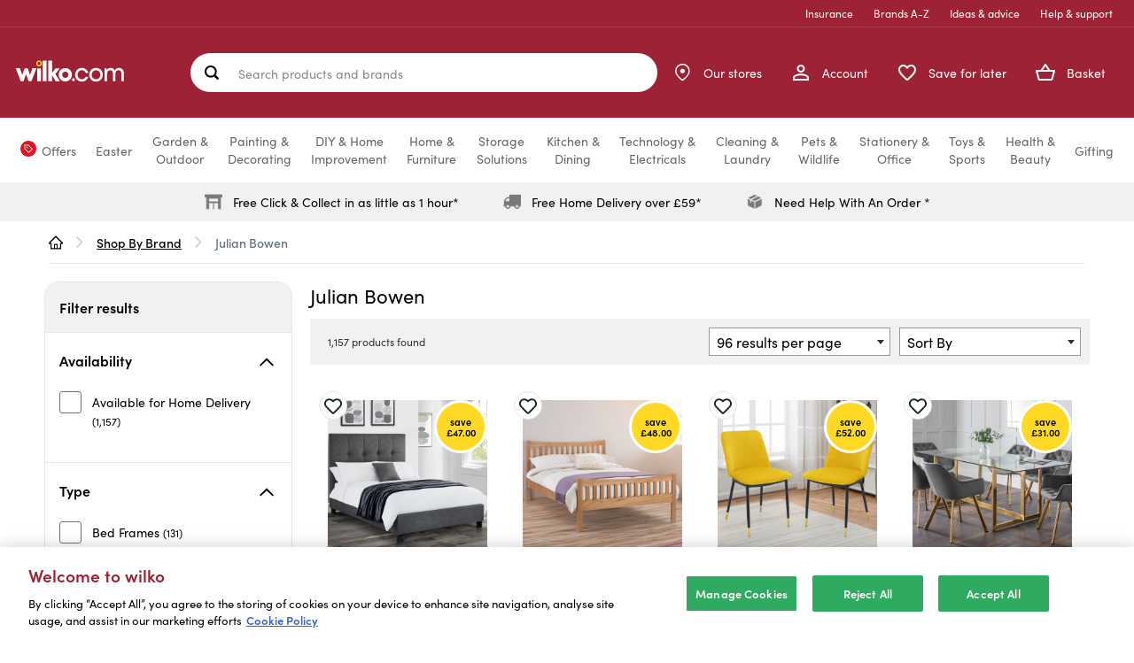

--- FILE ---
content_type: image/svg+xml;charset=UTF-8
request_url: https://www.wilko.com/_ui/responsive/common/svg/icons/disabled.svg
body_size: -88
content:
<svg width="19" height="18" viewBox="0 0 19 18" fill="none" xmlns="http://www.w3.org/2000/svg">
<circle cx="9.75" cy="9" r="7.875" stroke="#757575" stroke-width="2.25"/>
<path fill-rule="evenodd" clip-rule="evenodd" d="M15.6071 14.8582C15.1678 15.2975 14.4554 15.2975 14.0161 14.8582L3.8911 4.73318C3.45176 4.29384 3.45176 3.58153 3.8911 3.14219C4.33044 2.70285 5.04275 2.70285 5.48209 3.14219L15.6071 13.2672C16.0464 13.7065 16.0464 14.4188 15.6071 14.8582Z" fill="#757575"/>
</svg>


--- FILE ---
content_type: application/javascript; charset=utf-8
request_url: https://cdn-eu.dynamicyield.com/api/9880743/api_dynamic.js
body_size: 73923
content:
var DYExps=DYExps||{};if(function(){var e=9880743;void 0===window.DY&&(window.DY={}),void 0===window.DY.scsec&&(window.DY.scsec=e);var t,a={1233716:{internal:!0,showOnce:!1,containsSessionStickiness:!1,containsVersionStickiness:!1,ignoreHooks:!1,displayName:(t=["Pet Insurance PLP Banner","dy-auto-embedded-object","html > body > div.page > main > div > div.product-category-tile-page > div.row > div.col-xs-12.col-sm-9 > div > div.category-lister-banner > div.category-lister-header","_CategoryPage","Soft-Dog-Beds","Dog-Collars-Leads-&-Harnesses","Dog-Coats-&-Clothing","Dog-Crates-&-Carriers","Dog-Grooming","Dog-Chew-Toys","Dog-Harness","Dog-Collars","Dog-Bowls-&-Accessories","Dog-Strollers","Cat-Toys-&-Scratching-Posts","Wet-Cat-Food","Cat-Beds-&-Carriers","Cat-Litter-Trays","Cat-Grooming-&-Collars","Cat-Healthcare","Cat-Bowls-&-Accessories","Dry-Cat-Food","_GlobalControlGroup","dyExperiences","WLK-0034%20PLP%20Banner","Variation%201","%3Ca%20class=%22dy-smart-object-image-variation%22%20target=%22$%7BOpen%20Link%20In%7D%22%20href=%22$%7BImage%20Link%7D%22%3E%0D%0A%20%20%20%20%3Cimg%20src=%22$%7BImage%20URL%7D%22%20/%3E%0D%0A%3C/a%3E","var%20imageVariations%20=%20document.getElementsByClassName('dy-smart-object-image-variation');%0D%0A%0D%0Afor%20(var%20i%20=%200;%20i%20%3C%20imageVariations.length;%20i++)%20%7B%20%20%20%20%0D%0A%20%20%20%20var%20imageVar%20=%20imageVariations%5Bi%5D;%0D%0A%20%20%20%20var%20href%20=%20imageVar.getAttribute('href');%0D%0A%20%20%20%20if%20(!href)%20%7B%0D%0A%20%20%20%20%20%20%20%20imageVar.parentElement.appendChild(imageVar.children%5B0%5D);%0D%0A%20%20%20%20%20%20%20%20imageVar.parentElement.removeChild(imageVar);%0D%0A%20%20%20%20%7D%0D%0A%7D","%7B%22html%22:%7B%22Image%20URL%22:%7B%22value%22:%22https%253A//cdn-eu.dynamicyield.com/api/9880743/images/87da4c222fcd.jpg%22%7D,%22Image%20Link%22:%7B%22value%22:%22https%253A//www.wilko.com/en-uk/insurance/pet-insurance%253Futm_source%253DDY%2526utm_campaign%253Ddyplpbp%22%7D,%22Open%20Link%20In%22:%7B%22value%22:%22_blank%22%7D%7D,%22css%22:%7B%7D,%22js%22:%7B%7D,%22rcom%22:%7B%7D%7D","%7B%22css%22:%5B%5D,%22js%22:%5B%5D,%22html%22:%5B%5D%7D","Add to Bag Modal Pet Banner","WLK-0028 - Add to Bag Modal Pet Banner","#addedToBasketModal > div.wrapper > .continue-shopping-button",".dy-recommendations__title-container","WaitForElement","(function () {\n  return DYO.Q.Promise(function (resolve, reject) {\n    const PSA1 = 'PET';\n    const categories = ['100', 'BED', 'BOW', 'CAT', 'DOG', 'DOM', 'GEN', 'LIT', 'SMA', 'SPC', 'TOY', 'TRT'];\n    const DL = window.dataLayer || [];\n\n    try {\n      const cartObject = DL.find(item => item.products_in_cart);\n\n      if (cartObject && cartObject.products_in_cart.length > 0) {\n        const matchingProducts = cartObject.products_in_cart.filter(product => {\n          return product.psa_1 === PSA1 && categories.includes(product.psa_2);\n        });\n\n        if (matchingProducts.length > 0) {\n          resolve(true);\n        } else {\n          checkATBEvent();\n        }\n      } else {\n        checkATBEvent();\n      }\n\n      function checkATBEvent() {\n        const atbEvent = DL.find(item => item.event === 'ATB' && item.products_added_to_cart);\n\n        if (atbEvent && atbEvent.products_added_to_cart) {\n          const matchingProducts = atbEvent.products_added_to_cart.filter(product =>\n            product.psa_1 === PSA1 && categories.includes(product.psa_2)\n          );\n\n          resolve(matchingProducts.length > 0);\n        } else {\n          resolve(false);\n        }\n      }\n    } catch (error) {\n      console.error('Error processing data layer:', error);\n      resolve(false);\n    }\n  });\n})();","%3Cdiv%20class=%22A2B-DY-component%22%3E%0A%20%20%20%20%3Cdiv%20class=%22A2B-DY-component__image%22%3E%0A%20%20%20%20%20%20%20%20%3Cimg%20src=%22$%7BImage%20URL%7D%22%20alt=%22Pet%20insurance%22%3E%0A%20%20%20%20%3C/div%3E%0A%20%20%20%20%3Cdiv%20class=%22A2B-DY-component__content%22%3E%0A%20%20%20%20%20%20%20%20%3Ch2%3E$%7Btitle%7D%3C/h2%3E%0A%20%20%20%20%20%20%20%20%3Cp%3E$%7Bparagraph%7D%3C/p%3E%0A%20%20%20%20%20%20%20%20%3Ca%20href=%22$%7BOpen%20Link%20In%7D%22%20target=%22$%7BLink%20should%20open%20in%20a%20new%20page%7D%22%3E$%7BctaText%7D%3C/a%3E%0A%20%20%20%20%3C/div%3E%0A%3C/div%3E",".A2B-DY-component%20%7B%0A%20%20%20%20display:%20flex;%0A%20%20%20%20justify-content:%20space-between;%0A%20%20%20%20background-color:%20#ffffff;%0A%20%20%20%20border-radius:%2012px;%0A%20%20%20%20box-shadow:%200px%2012px%2024px%200px%20rgba(0,%200,%200,%200.10);%0A%20%20%20%20padding:%2012px;%0A%20%20%20%20align-items:%20center;%0A%20%20%20%20margin:%2024px%204px;%0A%20%20%20%20gap:%2012px;%0A%7D%0A%0A.A2B-DY-component__image%20%7B%0A%20%20%20%20width:%20158px;%0A%20%20%20%20height:%20158px;%0A%20%20%20%20flex-shrink:%200;%0A%20%20%20%20border-radius:%208px;%0A%7D%0A%0A.A2B-DY-component__image%20img%20%7B%0A%20%20%20%20object-fit:%20cover;%0A%7D%0A%0A.A2B-DY-component__content%20%7B%0A%20%20%20%20display:%20flex;%0A%20%20%20%20flex-direction:%20column;%0A%20%20%20%20justify-content:%20space-between;%0A%20%20%20%20height:%20158px;%0A%7D%0A%0A.A2B-DY-component__content%20h2%20%7B%0A%20%20%20%20line-clamp:%203;%0A%20%20%20%20-webkit-line-clamp:%203;%0A%20%20%20%20font-weight:%20700;%0A%20%20%20%20line-height:%20120%25;%0A%7D%0A%0A.A2B-DY-component__content%20p%20%7B%0A%20%20%20%20line-height:%20140%25;%0A%7D%0A%0A.A2B-DY-component__content%20p,%0A.A2B-DY-component__content%20h2%20%7B%0A%20%20%20%20display:%20-webkit-box;%0A%20%20%20%20line-clamp:%203;%0A%20%20%20%20-webkit-line-clamp:%203;%0A%20%20%20%20-webkit-box-orient:%20vertical;%0A%20%20%20%20overflow:%20hidden;%0A%20%20%20%20text-overflow:%20ellipsis;%0A%20%20%20%20margin:%200;%0A%7D%0A%0A.A2B-DY-component__content%20a%20%7B%0A%20%20%20%20border-radius:%2030px;%0A%20%20%20%20border:%202px%20solid%20#23854a;%0A%20%20%20%20padding:%2017px%2016px;%0A%20%20%20%20color:%20#23854a;%0A%20%20%20%20text-align:%20center;%0A%20%20%20%20font-size:%2014px;%0A%20%20%20%20text-decoration:%20none;%0A%7D%0A%0A@media%20screen%20and%20(min-width:%20768px)%20%7B%0A%20%20%20%20.A2B-DY-component__content%20a:hover%20%7B%0A%20%20%20%20%20%20%20%20background-color:%20#23854a;%0A%20%20%20%20%20%20%20%20color:%20#ffffff;%0A%20%20%20%20%7D%0A%7D","%7B%22html%22:%7B%22Open%20Link%20In%22:%7B%22value%22:%22https%253A//www.wilko.com/en-uk/insurance/pet-insurance%253Futm_source%253DDY%2526utm_campaign%253Ddyadbp1%22%7D,%22Image%20URL%22:%7B%22value%22:%22https%253A//cdn-eu.dynamicyield.com/api/9880743/images/16efa66bda4d7__rectangle_12122.jpg%22%7D,%22title%22:%7B%22value%22:%22Need%2520protection%2520for%2520your%2520pet%253F%22%7D,%22paragraph%22:%7B%22value%22:%22Put%2520your%2520furry%2520friends%2520first%2520with%2520insurance%2520that%2527s%2520right%2520for%2520you%22%7D,%22ctaText%22:%7B%22value%22:%22View%2520details%22%7D,%22Link%20should%20open%20in%20a%20new%20page%22:%7B%22value%22:%22_blank%22%7D%7D,%22css%22:%7B%7D,%22js%22:%7B%7D,%22rcom%22:%7B%7D%7D","Order Confirmation Pets Banner","html > body > div.page.is-scrolling > main > div > div.row.checkout-confirmation-layout > div.col-xs-12.col-sm-8.col-checkout-confirmation > div > div.yCmsComponent.checkout-confirmation-component > div > div.collect-delivery-group.confirmation","_CurrentPage","orderConfirmation","(function () {\n  return DYO.Q.Promise(function (resolve, reject) {\n    const PSA1 = 'PET';\n    const categories = ['100', 'BED', 'BOW', 'CAT', 'DOG', 'DOM', 'GEN', 'LIT', 'SMA', 'SPC', 'TOY', 'TRT'];\n    const DL = window.dataLayer || [];\n\n    try {\n      const purchaseObject = DL.find(item => item.products_in_purchase);\n\n      if (purchaseObject && purchaseObject.products_in_purchase) {\n        const matchingProducts = purchaseObject.products_in_purchase.filter(product =>\n          product.psa_1 === PSA1 && categories.includes(product.psa_2)\n        );\n\n        resolve(matchingProducts.length > 0);\n      } else {\n        resolve(false);\n      }\n    } catch (error) {\n      console.error('Error processing data layer:', error);\n      resolve(false);\n    }\n  });\n})();","Order%20Conf%20Banner","%3Cdiv%20class=%22confirmationPage-DY-component%22%3E%0A%20%20%20%20%3Cdiv%20class=%22confirmationPage-DY-component__image%22%3E%0A%20%20%20%20%20%20%20%20%3Cimg%20src=%22$%7BImage%20URL%7D%22%20alt=%22%22%3E%0A%20%20%20%20%3C/div%3E%0A%20%20%20%20%3Cdiv%20class=%22confirmationPage-DY-component__content%22%3E%0A%20%20%20%20%20%20%20%20%3Ch2%3E$%7Btitle%7D%3C/h2%3E%0A%20%20%20%20%20%20%20%20%3Cp%3E$%7Bparagraph%7D%3C/p%3E%0A%20%20%20%20%20%20%20%20%3Cul%3E%0A%20%20%20%20%20%20%20%20%20%20%20%20%3Cli%3E%0A%20%20%20%20%20%20%20%20%20%20%20%20%20%20%20%20%3Csvg%20width=%2216%22%20height=%2217%22%20viewBox=%220%200%2016%2017%22%20fill=%22none%22%20xmlns=%22http://www.w3.org/2000/svg%22%3E%0A%20%20%20%20%20%20%20%20%20%20%20%20%20%20%20%20%20%20%20%20%3Ccircle%20cx=%228.0001%22%20cy=%228.2169%22%20r=%226.4%22%20fill=%22#208052%22/%3E%0A%20%20%20%20%20%20%20%20%20%20%20%20%20%20%20%20%20%20%20%20%3Cpath%20d=%22M6.82392%209.63772L5.55141%208.36521C5.48284%208.29665%205.38984%208.25813%205.29287%208.25813C5.1959%208.25813%205.1029%208.29665%205.03433%208.36521C4.96577%208.43378%204.92725%208.52678%204.92725%208.62375C4.92725%208.67176%204.9367%208.71931%204.95508%208.76367C4.97345%208.80803%205.00038%208.84833%205.03433%208.88229L6.56721%2010.4152C6.71023%2010.5582%206.94127%2010.5582%207.08429%2010.4152L10.9642%206.53529C11.0327%206.46673%2011.0712%206.37373%2011.0712%206.27676C11.0712%206.17979%2011.0327%206.08679%2010.9642%206.01822C10.8956%205.94966%2010.8026%205.91113%2010.7056%205.91113C10.6087%205.91113%2010.5157%205.94965%2010.4471%206.01822L6.82392%209.63772Z%22%20fill=%22white%22/%3E%0A%20%20%20%20%20%20%20%20%20%20%20%20%20%20%20%20%3C/svg%3E%0A%20%20%20%20%20%20%20%20%20%20%20%20%20%20%20%20$%7BPoint-1%7D%0A%20%20%20%20%20%20%20%20%20%20%20%20%3C/li%3E%0A%20%20%20%20%20%20%20%20%20%20%20%20%3Cli%3E%0A%20%20%20%20%20%20%20%20%20%20%20%20%20%20%20%20%3Csvg%20width=%2216%22%20height=%2217%22%20viewBox=%220%200%2016%2017%22%20fill=%22none%22%20xmlns=%22http://www.w3.org/2000/svg%22%3E%0A%20%20%20%20%20%20%20%20%20%20%20%20%20%20%20%20%20%20%20%20%3Ccircle%20cx=%228.0001%22%20cy=%228.2169%22%20r=%226.4%22%20fill=%22#208052%22/%3E%0A%20%20%20%20%20%20%20%20%20%20%20%20%20%20%20%20%20%20%20%20%3Cpath%20d=%22M6.82392%209.63772L5.55141%208.36521C5.48284%208.29665%205.38984%208.25813%205.29287%208.25813C5.1959%208.25813%205.1029%208.29665%205.03433%208.36521C4.96577%208.43378%204.92725%208.52678%204.92725%208.62375C4.92725%208.67176%204.9367%208.71931%204.95508%208.76367C4.97345%208.80803%205.00038%208.84833%205.03433%208.88229L6.56721%2010.4152C6.71023%2010.5582%206.94127%2010.5582%207.08429%2010.4152L10.9642%206.53529C11.0327%206.46673%2011.0712%206.37373%2011.0712%206.27676C11.0712%206.17979%2011.0327%206.08679%2010.9642%206.01822C10.8956%205.94966%2010.8026%205.91113%2010.7056%205.91113C10.6087%205.91113%2010.5157%205.94965%2010.4471%206.01822L6.82392%209.63772Z%22%20fill=%22white%22/%3E%0A%20%20%20%20%20%20%20%20%20%20%20%20%20%20%20%20%3C/svg%3E%0A%20%20%20%20%20%20%20%20%20%20%20%20%20%20%20%20$%7BPoint-2%7D%0A%20%20%20%20%20%20%20%20%20%20%20%20%3C/li%3E%0A%20%20%20%20%20%20%20%20%20%20%20%20%3Cli%3E%0A%20%20%20%20%20%20%20%20%20%20%20%20%20%20%20%20%3Csvg%20width=%2216%22%20height=%2217%22%20viewBox=%220%200%2016%2017%22%20fill=%22none%22%20xmlns=%22http://www.w3.org/2000/svg%22%3E%0A%20%20%20%20%20%20%20%20%20%20%20%20%20%20%20%20%20%20%20%20%3Ccircle%20cx=%228.0001%22%20cy=%228.2169%22%20r=%226.4%22%20fill=%22#208052%22/%3E%0A%20%20%20%20%20%20%20%20%20%20%20%20%20%20%20%20%20%20%20%20%3Cpath%20d=%22M6.82392%209.63772L5.55141%208.36521C5.48284%208.29665%205.38984%208.25813%205.29287%208.25813C5.1959%208.25813%205.1029%208.29665%205.03433%208.36521C4.96577%208.43378%204.92725%208.52678%204.92725%208.62375C4.92725%208.67176%204.9367%208.71931%204.95508%208.76367C4.97345%208.80803%205.00038%208.84833%205.03433%208.88229L6.56721%2010.4152C6.71023%2010.5582%206.94127%2010.5582%207.08429%2010.4152L10.9642%206.53529C11.0327%206.46673%2011.0712%206.37373%2011.0712%206.27676C11.0712%206.17979%2011.0327%206.08679%2010.9642%206.01822C10.8956%205.94966%2010.8026%205.91113%2010.7056%205.91113C10.6087%205.91113%2010.5157%205.94965%2010.4471%206.01822L6.82392%209.63772Z%22%20fill=%22white%22/%3E%0A%20%20%20%20%20%20%20%20%20%20%20%20%20%20%20%20%3C/svg%3E%0A%20%20%20%20%20%20%20%20%20%20%20%20%20%20%20%20$%7BPoint-3%7D%0A%20%20%20%20%20%20%20%20%20%20%20%20%3C/li%3E%0A%20%20%20%20%20%20%20%20%3C/ul%3E%0A%20%20%20%20%20%20%20%20%3Cdiv%20class=%22confirmationPage-DY-component__cta%22%3E%0A%20%20%20%20%20%20%20%20%20%20%20%20%3Ca%20class=%22cta-1%22%20href=%22$%7Bcta-1-link%7D%22%20target=%22$%7BLink%201%20should%20open%20in%20a%20new%20page%7D%22%3E$%7Bcta-1-Text%7D%3C/a%3E%0A%20%20%20%20%20%20%20%20%20%20%20%20%3Ca%20class=%22cta-2%22%20href=%22$%7Bcta-2-link%7D%22%20target=%22$%7BLink%202%20should%20open%20in%20a%20new%20page%7D%22%3E$%7Bcta-2-Text%7D%3C/a%3E%0A%20%20%20%20%20%20%20%20%3C/div%3E%0A%20%20%20%20%3C/div%3E%0A%3C/div%3E",".confirmationPage-DY-component%20%7B%0A%20%20%20%20display:%20flex;%0A%20%20%20%20flex-direction:%20column;%0A%20%20%20%20justify-content:%20space-between;%0A%20%20%20%20background-color:%20#ffffff;%0A%20%20%20%20border-radius:%2012px;%0A%20%20%20%20padding:%2012px;%0A%20%20%20%20align-items:%20center;%0A%20%20%20%20margin:%2024px%204px;%0A%20%20%20%20gap:%2024px;%0A%7D%0A%0A.confirmationPage-DY-component__image%20%7B%0A%20%20%20%20width:%20100%25;%0A%20%20%20%20flex-shrink:%200;%0A%20%20%20%20border-radius:%208px;%0A%7D%0A%0A.confirmationPage-DY-component__image%20img%20%7B%0A%20%20%20%20border-radius:%208px;%0A%20%20%20%20object-fit:%20cover;%0A%7D%0A%0A.confirmationPage-DY-component__content%20%7B%0A%20%20%20%20display:%20flex;%0A%20%20%20%20flex-direction:%20column;%0A%20%20%20%20justify-content:%20space-between;%0A%20%20%20%20width:%20100%25;%0A%20%20%20%20gap:%2024px;%0A%7D%0A%0A.confirmationPage-DY-component__content%20h2%20%7B%0A%20%20%20%20line-clamp:%203;%0A%20%20%20%20-webkit-line-clamp:%203;%0A%20%20%20%20font-size:%2020px;%0A%20%20%20%20font-weight:%20700;%0A%20%20%20%20line-height:%20120%25;%0A%7D%0A%0A.confirmationPage-DY-component__content%20p%20%7B%0A%20%20%20%20font-size:%2014px;%0A%20%20%20%20line-height:%20140%25;%0A%7D%0A%0A.confirmationPage-DY-component__content%20p,%0A.confirmationPage-DY-component__content%20h2%20%7B%0A%20%20%20%20display:%20-webkit-box;%0A%20%20%20%20-webkit-box-orient:%20vertical;%0A%20%20%20%20overflow:%20hidden;%0A%20%20%20%20text-overflow:%20ellipsis;%0A%20%20%20%20margin:%200;%0A%7D%0A%0A.confirmationPage-DY-component__content%20ul%20%7B%0A%20%20%20%20list-style:%20none;%0A%20%20%20%20padding:%200;%0A%20%20%20%20margin:%200;%0A%7D%0A%0A.confirmationPage-DY-component__content%20ul%20li%20%7B%0A%20%20%20%20display:%20flex;%0A%20%20%20%20align-items:%20center;%0A%7D%0A%0A.confirmationPage-DY-component__content%20ul%20li%20svg%20%7B%0A%20%20%20%20margin-right:%208px;%0A%7D%0A%0A.confirmationPage-DY-component__cta%20%20%7B%0A%20%20%20%20display:%20flex;%0A%20%20%20%20flex-direction:%20column;%0A%20%20%20%20gap:%2012px;%0A%7D%0A%0A.confirmationPage-DY-component__content%20a%20%7B%0A%20%20%20%20border-radius:%2030px;%0A%20%20%20%20border:%202px%20solid%20#23854a;%0A%20%20%20%20padding:%2017px%2016px;%0A%20%20%20%20text-align:%20center;%0A%20%20%20%20font-size:%2014px;%0A%20%20%20%20text-decoration:%20none;%0A%7D%0A%0A.confirmationPage-DY-component__content%20a.cta-1%20%7B%0A%20%20%20%20background-color:%20#23854a;%0A%20%20%20%20color:%20#ffffff;%0A%7D%0A%0A.confirmationPage-DY-component__content%20a.cta-2%20%7B%0A%20%20%20%20background-color:%20#ffffff;%0A%20%20%20%20color:%20#23854a;%0A%7D%0A%0A@media%20screen%20and%20(min-width:%20768px)%20%7B%0A%20%20%20%20.confirmationPage-DY-component__content%20a.cta-1:hover%20%7B%0A%20%20%20%20%20%20%20%20border:%202px%20solid%20#1a6337;%0A%20%20%20%20%20%20%20%20background-color:%20#1a6337;%0A%20%20%20%20%20%20%20%20color:%20#ffffff;%0A%20%20%20%20%20%20%20%20transition:%20all%200.3s%20ease-in-out;%0A%20%20%20%20%7D%0A%0A%20%20%20%20.confirmationPage-DY-component__content%20a.cta-1:hover%20%7B%0A%20%20%20%20%20%20%20%20background-color:%20#23854a;%0A%20%20%20%20%20%20%20%20color:%20#ffffff;%0A%20%20%20%20%20%20%20%20transition:%20all%200.3s%20ease-in-out;%0A%20%20%20%20%7D%0A%0A%20%20%20%20.confirmationPage-DY-component__cta%20%7B%0A%20%20%20%20%20%20%20%20flex-direction:%20row;%0A%20%20%20%20%7D%0A%0A%20%20%20%20.confirmationPage-DY-component__content%20a%20%7B%0A%20%20%20%20%20%20%20%20width:%20100%25;%0A%20%20%20%20%7D%0A%7D","%7B%22html%22:%7B%22Image%20URL%22:%7B%22value%22:%22https%253A//cdn-eu.dynamicyield.com/api/9880743/images/30f5eba2d4830__wilko-pet_insurance-banners7.jpg%22%7D,%22title%22:%7B%22value%22:%22Need%2520protection%2520for%2520your%2520pet%253F%22%7D,%22paragraph%22:%7B%22value%22:%22Put%2520your%2520furry%2520friends%2520first%2520with%2520insurance%2520that%25u2019s%2520right%2520for%2520you%22%7D,%22Point-1%22:%7B%22value%22:%22Up%2520to%2520%25A37%252C500/yr%2520of%2520vet%2520bill%2520cover%22%7D,%22Point-2%22:%7B%22value%22:%22Free%252024/7%2520vet%2520care%2520consultations%22%7D,%22Point-3%22:%7B%22value%22:%22Get%2520a%2520quote%2520online%2520in%2520less%2520than%25203%2520mins%22%7D,%22cta-1-link%22:%7B%22value%22:%22https%253A//www.wilko.com/en-uk/insurance/pet-insurance%253Futm_source%253DDY%2526utm_campaign%253Ddyocbp%22%7D,%22Link%201%20should%20open%20in%20a%20new%20page%22:%7B%22value%22:%22_blank%22%7D,%22cta-1-Text%22:%7B%22value%22:%22Get%2520a%2520quote%22%7D,%22cta-2-link%22:%7B%22value%22:%22https%253A//www.wilko.com/en-uk/insurance/pet-insurance%253Futm_source%253DDY%2526utm_campaign%253Ddyocbp%22%7D,%22Link%202%20should%20open%20in%20a%20new%20page%22:%7B%22value%22:%22_blank%22%7D,%22cta-2-Text%22:%7B%22value%22:%22More%2520information%22%7D%7D,%22css%22:%7B%7D,%22js%22:%7B%7D,%22rcom%22:%7B%7D%7D","Trending Cats Scroller HP",".cms-col-component:has(#shop-popular-categories):nth-child(3)","_CookieParam","DYHomepageTesting","Experience%201","%3Cdiv%20id=%22dy-widget-$%7BdyVariationId%7D%22%3E%0A%20%20%3Cdiv%20class=%22dy-widget__slider%22%3E%0A%20%20%20%20%3Cdiv%20class=%22dy-widget__title--container%22%3E%0A%20%20%20%20%20%20%3Cp%20class=%22dy-widget__title%22%3E$%7BWidget%20Title%20Text%7D%3C/p%3E%0A%20%20%20%20%20%20%3Cp%20class=%22dy-widget__subtitle%22%3E$%7BSubtitle%20Text%7D%3C/p%3E%0A%20%20%20%20%3C/div%3E%0A%20%20%20%20%3Cdiv%20class=%22dy-widget__arrows--container%22%3E%0A%20%20%20%20%20%20%3Cdiv%20class=%22dy-widget__arrow%20dy-widget__arrow--prev%22%3E%3C/div%3E%0A%20%20%20%20%20%20%3Cdiv%20class=%22dy-widget__arrow%20dy-widget__arrow--next%22%3E%3C/div%3E%0A%20%20%20%20%3C/div%3E%0A%20%20%20%20%3Cdiv%20class=%22dy-widget__slide--container%22%3E%0A%20%20%20%20%20%20%3Ca%20data-dy-category=%22$%7BTile%20#1%20Value%20In%20data%20feed%7D%22%20data-dy-position=%22$%7BTile%20#1%20Position%7D%22%20class=%22dy-widget__slide%22%20href=%22$%7BTile%20#1%20URL%7D%22%3E%0A%20%20%20%20%20%20%20%20%3Cdiv%20class=%22dy-widget__content%22%3E%0A%20%20%20%20%20%20%20%20%20%20%3Cdiv%20class=%22dy-widget__slide--imagethumb%22%3E%0A%20%20%20%20%20%20%20%20%20%20%20%20%3Cimg%20alt=%22$%7BTile%20#1%20Alt%20Text%7D%22%20src=%22$%7BTile%20#1%20Image%20Url%7D%22%20class=%22dy-widget__slide--image%22/%3E%0A%20%20%20%20%20%20%20%20%20%20%3C/div%3E%0A%20%20%20%20%20%20%20%20%20%20%3Cp%20class=%22dy-widget__slide--text%22%3E$%7BTile%20#1%20Text%7D%3C/p%3E%0A%20%20%20%20%20%20%20%20%20%20%3Cp%20class=%22dy-widget__slide--description%22%3E$%7BTile%20#1%20Description%7D%3C/p%3E%0A%20%20%20%20%20%20%20%20%3C/div%3E%0A%20%20%20%20%20%20%3C/a%3E%0A%20%20%20%20%20%20%3Ca%20data-dy-category=%22$%7BTile%20#2%20Value%20In%20data%20feed%7D%22%20data-dy-position=%22$%7BTile%20#2%20Position%7D%22%20class=%22dy-widget__slide%22%20href=%22$%7BTile%20#2%20URL%7D%22%3E%0A%20%20%20%20%20%20%20%20%3Cdiv%20class=%22dy-widget__content%22%3E%0A%20%20%20%20%20%20%20%20%20%20%3Cdiv%20class=%22dy-widget__slide--imagethumb%22%3E%0A%20%20%20%20%20%20%20%20%20%20%20%20%3Cimg%20alt=%22$%7BTile%20#2%20Alt%20Text%7D%22%20src=%22$%7BTile%20#2%20Image%20Url%7D%22%20class=%22dy-widget__slide--image%22/%3E%0A%20%20%20%20%20%20%20%20%20%20%3C/div%3E%0A%20%20%20%20%20%20%20%20%20%20%3Cp%20class=%22dy-widget__slide--text%22%3E$%7BTile%20#2%20Text%7D%3C/p%3E%0A%20%20%20%20%20%20%20%20%20%20%3Cp%20class=%22dy-widget__slide--description%22%3E$%7BTile%20#2%20Description%7D%3C/p%3E%0A%20%20%20%20%20%20%20%20%3C/div%3E%0A%20%20%20%20%20%20%3C/a%3E%0A%20%20%20%20%20%20%3Ca%20data-dy-category=%22$%7BTile%20#3%20Value%20In%20data%20feed%7D%22%20data-dy-position=%22$%7BTile%20#3%20Position%7D%22%20class=%22dy-widget__slide%22%20href=%22$%7BTile%20#3%20URL%7D%22%3E%0A%20%20%20%20%20%20%20%20%3Cdiv%20class=%22dy-widget__content%22%3E%0A%20%20%20%20%20%20%20%20%20%20%3Cdiv%20class=%22dy-widget__slide--imagethumb%22%3E%0A%20%20%20%20%20%20%20%20%20%20%20%20%3Cimg%20alt=%22$%7BTile%20#3%20Alt%20Text%7D%22%20src=%22$%7BTile%20#3%20Image%20Url%7D%22%20class=%22dy-widget__slide--image%22/%3E%0A%20%20%20%20%20%20%20%20%20%20%3C/div%3E%0A%20%20%20%20%20%20%20%20%20%20%3Cp%20class=%22dy-widget__slide--text%22%3E$%7BTile%20#3%20Text%7D%3C/p%3E%0A%20%20%20%20%20%20%20%20%20%20%3Cp%20class=%22dy-widget__slide--description%22%3E$%7BTile%20#3%20Description%7D%3C/p%3E%0A%20%20%20%20%20%20%20%20%3C/div%3E%0A%20%20%20%20%20%20%3C/a%3E%0A%20%20%20%20%20%20%3Ca%20data-dy-category=%22$%7BTile%20#4%20Value%20In%20data%20feed%7D%22%20data-dy-position=%22$%7BTile%20#4%20Position%7D%22%20class=%22dy-widget__slide%22%20href=%22$%7BTile%20#4%20URL%7D%22%3E%0A%20%20%20%20%20%20%20%20%3Cdiv%20class=%22dy-widget__content%22%3E%0A%20%20%20%20%20%20%20%20%20%20%3Cdiv%20class=%22dy-widget__slide--imagethumb%22%3E%0A%20%20%20%20%20%20%20%20%20%20%20%20%3Cimg%20alt=%22$%7BTile%20#4%20Alt%20Text%7D%22%20src=%22$%7BTile%20#4%20Image%20Url%7D%22%20class=%22dy-widget__slide--image%22/%3E%0A%20%20%20%20%20%20%20%20%20%20%3C/div%3E%0A%20%20%20%20%20%20%20%20%20%20%3Cp%20class=%22dy-widget__slide--text%22%3E$%7BTile%20#4%20Text%7D%3C/p%3E%0A%20%20%20%20%20%20%20%20%20%20%3Cp%20class=%22dy-widget__slide--description%22%3E$%7BTile%20#4%20Description%7D%3C/p%3E%0A%20%20%20%20%20%20%20%20%3C/div%3E%0A%20%20%20%20%20%20%3C/a%3E%0A%20%20%20%20%20%20%3Ca%20data-dy-category=%22$%7BTile%20#5%20Value%20In%20data%20feed%7D%22%20data-dy-position=%22$%7BTile%20#5%20Position%7D%22%20class=%22dy-widget__slide%22%20href=%22$%7BTile%20#5%20URL%7D%22%3E%0A%20%20%20%20%20%20%20%20%3Cdiv%20class=%22dy-widget__content%22%3E%0A%20%20%20%20%20%20%20%20%20%20%3Cdiv%20class=%22dy-widget__slide--imagethumb%22%3E%0A%20%20%20%20%20%20%20%20%20%20%20%20%3Cimg%20alt=%22$%7BTile%20#5%20Alt%20Text%7D%22%20src=%22$%7BTile%20#5%20Image%20Url%7D%22%20class=%22dy-widget__slide--image%22/%3E%0A%20%20%20%20%20%20%20%20%20%20%3C/div%3E%0A%20%20%20%20%20%20%20%20%20%20%3Cp%20class=%22dy-widget__slide--text%22%3E$%7BTile%20#5%20Text%7D%3C/p%3E%0A%20%20%20%20%20%20%20%20%20%20%3Cp%20class=%22dy-widget__slide--description%22%3E$%7BTile%20#5%20Description%7D%3C/p%3E%0A%20%20%20%20%20%20%20%20%3C/div%3E%0A%20%20%20%20%20%20%3C/a%3E%0A%20%20%20%20%20%20%3Ca%20data-dy-category=%22$%7BTile%20#6%20Value%20In%20data%20feed%7D%22%20data-dy-position=%22$%7BTile%20#6%20Position%7D%22%20class=%22dy-widget__slide%22%20href=%22$%7BTile%20#6%20URL%7D%22%3E%0A%20%20%20%20%20%20%20%20%3Cdiv%20class=%22dy-widget__content%22%3E%0A%20%20%20%20%20%20%20%20%20%20%3Cdiv%20class=%22dy-widget__slide--imagethumb%22%3E%0A%20%20%20%20%20%20%20%20%20%20%20%20%3Cimg%20alt=%22$%7BTile%20#6%20Alt%20Text%7D%22%20src=%22$%7BTile%20#6%20Image%20Url%7D%22%20class=%22dy-widget__slide--image%22/%3E%0A%20%20%20%20%20%20%20%20%20%20%3C/div%3E%0A%20%20%20%20%20%20%20%20%20%20%3Cp%20class=%22dy-widget__slide--text%22%3E$%7BTile%20#6%20Text%7D%3C/p%3E%0A%20%20%20%20%20%20%20%20%20%20%3Cp%20class=%22dy-widget__slide--description%22%3E$%7BTile%20#6%20Description%7D%3C/p%3E%0A%20%20%20%20%20%20%20%20%3C/div%3E%0A%20%20%20%20%20%20%3C/a%3E%0A%20%20%20%20%20%20%3Ca%20data-dy-category=%22$%7BTile%20#7%20Value%20In%20data%20feed%7D%22%20data-dy-position=%22$%7BTile%20#7%20Position%7D%22%20class=%22dy-widget__slide%22%20href=%22$%7BTile%20#7%20URL%7D%22%3E%0A%20%20%20%20%20%20%20%20%3Cdiv%20class=%22dy-widget__content%22%3E%0A%20%20%20%20%20%20%20%20%20%20%3Cdiv%20class=%22dy-widget__slide--imagethumb%22%3E%0A%20%20%20%20%20%20%20%20%20%20%20%20%3Cimg%20alt=%22$%7BTile%20#7%20Alt%20Text%7D%22%20src=%22$%7BTile%20#7%20Image%20Url%7D%22%20class=%22dy-widget__slide--image%22/%3E%0A%20%20%20%20%20%20%20%20%20%20%3C/div%3E%0A%20%20%20%20%20%20%20%20%20%20%3Cp%20class=%22dy-widget__slide--text%22%3E$%7BTile%20#7%20Text%7D%3C/p%3E%0A%20%20%20%20%20%20%20%20%20%20%3Cp%20class=%22dy-widget__slide--description%22%3E$%7BTile%20#7%20Description%7D%3C/p%3E%0A%20%20%20%20%20%20%20%20%3C/div%3E%0A%20%20%20%20%20%20%3C/a%3E%0A%20%20%20%20%20%20%3Ca%20data-dy-category=%22$%7BTile%20#8%20Value%20In%20data%20feed%7D%22%20data-dy-position=%22$%7BTile%20#8%20Position%7D%22%20class=%22dy-widget__slide%22%20href=%22$%7BTile%20#8%20URL%7D%22%3E%0A%20%20%20%20%20%20%20%20%3Cdiv%20class=%22dy-widget__content%22%3E%0A%20%20%20%20%20%20%20%20%20%20%3Cdiv%20class=%22dy-widget__slide--imagethumb%22%3E%0A%20%20%20%20%20%20%20%20%20%20%20%20%3Cimg%20alt=%22$%7BTile%20#8%20Alt%20Text%7D%22%20src=%22$%7BTile%20#8%20Image%20Url%7D%22%20class=%22dy-widget__slide--image%22/%3E%0A%20%20%20%20%20%20%20%20%20%20%3C/div%3E%0A%20%20%20%20%20%20%20%20%20%20%3Cp%20class=%22dy-widget__slide--text%22%3E$%7BTile%20#8%20Text%7D%3C/p%3E%0A%20%20%20%20%20%20%20%20%20%20%3Cp%20class=%22dy-widget__slide--description%22%3E$%7BTile%20#8%20Description%7D%3C/p%3E%0A%20%20%20%20%20%20%20%20%3C/div%3E%0A%20%20%20%20%20%20%3C/a%3E%0A%20%20%20%20%20%20%3Ca%20data-dy-category=%22$%7BTile%20#9%20Value%20In%20data%20feed%7D%22%20data-dy-position=%22$%7BTile%20#9%20Position%7D%22%20class=%22dy-widget__slide%22%20href=%22$%7BTile%20#9%20URL%7D%22%3E%0A%20%20%20%20%20%20%20%20%3Cdiv%20class=%22dy-widget__content%22%3E%0A%20%20%20%20%20%20%20%20%20%20%3Cdiv%20class=%22dy-widget__slide--imagethumb%22%3E%0A%20%20%20%20%20%20%20%20%20%20%20%20%3Cimg%20alt=%22$%7BTile%20#9%20Alt%20Text%7D%22%20src=%22$%7BTile%20#9%20Image%20Url%7D%22%20class=%22dy-widget__slide--image%22/%3E%0A%20%20%20%20%20%20%20%20%20%20%3C/div%3E%0A%20%20%20%20%20%20%20%20%20%20%3Cp%20class=%22dy-widget__slide--text%22%3E$%7BTile%20#9%20Text%7D%3C/p%3E%0A%20%20%20%20%20%20%20%20%20%20%3Cp%20class=%22dy-widget__slide--description%22%3E$%7BTile%20#9%20Description%7D%3C/p%3E%0A%20%20%20%20%20%20%20%20%3C/div%3E%0A%20%20%20%20%20%20%3C/a%3E%0A%20%20%20%20%20%20%3Ca%20data-dy-category=%22$%7BTile%20#10%20Value%20In%20data%20feed%7D%22%20data-dy-position=%22$%7BTile%20#10%20Position%7D%22%20class=%22dy-widget__slide%22%20href=%22$%7BTile%20#10%20URL%7D%22%3E%0A%20%20%20%20%20%20%20%20%3Cdiv%20class=%22dy-widget__content%22%3E%0A%20%20%20%20%20%20%20%20%20%20%3Cdiv%20class=%22dy-widget__slide--imagethumb%22%3E%0A%20%20%20%20%20%20%20%20%20%20%20%20%3Cimg%20alt=%22$%7BTile%20#10%20Alt%20Text%7D%22%20src=%22$%7BTile%20#10%20Image%20Url%7D%22%20class=%22dy-widget__slide--image%22/%3E%0A%20%20%20%20%20%20%20%20%20%20%3C/div%3E%0A%20%20%20%20%20%20%20%20%20%20%3Cp%20class=%22dy-widget__slide--text%22%3E$%7BTile%20#10%20Text%7D%3C/p%3E%0A%20%20%20%20%20%20%20%20%20%20%3Cp%20class=%22dy-widget__slide--description%22%3E$%7BTile%20#10%20Description%7D%3C/p%3E%0A%20%20%20%20%20%20%20%20%3C/div%3E%0A%20%20%20%20%20%20%3C/a%3E%0A%20%20%20%20%20%20%3Ca%20data-dy-category=%22$%7BTile%20#11%20Value%20In%20data%20feed%7D%22%20data-dy-position=%22$%7BTile%20#11%20Position%7D%22%20class=%22dy-widget__slide%22%20href=%22$%7BTile%20#11%20URL%7D%22%3E%0A%20%20%20%20%20%20%20%20%3Cdiv%20class=%22dy-widget__content%22%3E%0A%20%20%20%20%20%20%20%20%20%20%3Cdiv%20class=%22dy-widget__slide--imagethumb%22%3E%0A%20%20%20%20%20%20%20%20%20%20%20%20%3Cimg%20alt=%22$%7BTile%20#11%20Alt%20Text%7D%22%20src=%22$%7BTile%20#11%20Image%20Url%7D%22%20class=%22dy-widget__slide--image%22/%3E%0A%20%20%20%20%20%20%20%20%20%20%3C/div%3E%0A%20%20%20%20%20%20%20%20%20%20%3Cp%20class=%22dy-widget__slide--text%22%3E$%7BTile%20#11%20Text%7D%3C/p%3E%0A%20%20%20%20%20%20%20%20%20%20%3Cp%20class=%22dy-widget__slide--description%22%3E$%7BTile%20#11%20Description%7D%3C/p%3E%0A%20%20%20%20%20%20%20%20%3C/div%3E%0A%20%20%20%20%20%20%3C/a%3E%0A%20%20%20%20%20%20%3Ca%20data-dy-category=%22$%7BTile%20#12%20Value%20In%20data%20feed%7D%22%20data-dy-position=%22$%7BTile%20#12%20Position%7D%22%20class=%22dy-widget__slide%22%20href=%22$%7BTile%20#12%20URL%7D%22%3E%0A%20%20%20%20%20%20%20%20%3Cdiv%20class=%22dy-widget__content%22%3E%0A%20%20%20%20%20%20%20%20%20%20%3Cdiv%20class=%22dy-widget__slide--imagethumb%22%3E%0A%20%20%20%20%20%20%20%20%20%20%20%20%3Cimg%20alt=%22$%7BTile%20#12%20Alt%20Text%7D%22%20src=%22$%7BTile%20#12%20Image%20Url%7D%22%20class=%22dy-widget__slide--image%22/%3E%0A%20%20%20%20%20%20%20%20%20%20%3C/div%3E%0A%20%20%20%20%20%20%20%20%20%20%3Cp%20class=%22dy-widget__slide--text%22%3E$%7BTile%20#12%20Text%7D%3C/p%3E%0A%20%20%20%20%20%20%20%20%20%20%3Cp%20class=%22dy-widget__slide--description%22%3E$%7BTile%20#12%20Description%7D%3C/p%3E%0A%20%20%20%20%20%20%20%20%3C/div%3E%0A%20%20%20%20%20%20%3C/a%3E%0A%20%20%20%20%20%20%3Ca%20data-dy-category=%22$%7BTile%20#13%20Value%20In%20data%20feed%7D%22%20data-dy-position=%22$%7BTile%20#13%20Position%7D%22%20class=%22dy-widget__slide%22%20href=%22$%7BTile%20#13%20URL%7D%22%3E%0A%20%20%20%20%20%20%20%20%3Cdiv%20class=%22dy-widget__content%22%3E%0A%20%20%20%20%20%20%20%20%20%20%3Cdiv%20class=%22dy-widget__slide--imagethumb%22%3E%0A%20%20%20%20%20%20%20%20%20%20%20%20%3Cimg%20alt=%22$%7BTile%20#13%20Alt%20Text%7D%22%20src=%22$%7BTile%20#13%20Image%20Url%7D%22%20class=%22dy-widget__slide--image%22/%3E%0A%20%20%20%20%20%20%20%20%20%20%3C/div%3E%0A%20%20%20%20%20%20%20%20%20%20%3Cp%20class=%22dy-widget__slide--text%22%3E$%7BTile%20#13%20Text%7D%3C/p%3E%0A%20%20%20%20%20%20%20%20%20%20%3Cp%20class=%22dy-widget__slide--description%22%3E$%7BTile%20#13%20Description%7D%3C/p%3E%0A%20%20%20%20%20%20%20%20%3C/div%3E%0A%20%20%20%20%20%20%3C/a%3E%0A%20%20%20%20%20%20%3Ca%20data-dy-category=%22$%7BTile%20#14%20Value%20In%20data%20feed%7D%22%20data-dy-position=%22$%7BTile%20#14%20Position%7D%22%20class=%22dy-widget__slide%22%20href=%22$%7BTile%20#14%20URL%7D%22%3E%0A%20%20%20%20%20%20%20%20%3Cdiv%20class=%22dy-widget__content%22%3E%0A%20%20%20%20%20%20%20%20%20%20%3Cdiv%20class=%22dy-widget__slide--imagethumb%22%3E%0A%20%20%20%20%20%20%20%20%20%20%20%20%3Cimg%20alt=%22$%7BTile%20#14%20Alt%20Text%7D%22%20src=%22$%7BTile%20#14%20Image%20Url%7D%22%20class=%22dy-widget__slide--image%22/%3E%0A%20%20%20%20%20%20%20%20%20%20%3C/div%3E%0A%20%20%20%20%20%20%20%20%20%20%3Cp%20class=%22dy-widget__slide--text%22%3E$%7BTile%20#14%20Text%7D%3C/p%3E%0A%20%20%20%20%20%20%20%20%20%20%3Cp%20class=%22dy-widget__slide--description%22%3E$%7BTile%20#14%20Description%7D%3C/p%3E%0A%20%20%20%20%20%20%20%20%3C/div%3E%0A%20%20%20%20%20%20%3C/a%3E%0A%20%20%20%20%20%20%3Ca%20data-dy-category=%22$%7BTile%20#15%20Value%20In%20data%20feed%7D%22%20data-dy-position=%22$%7BTile%20#15%20Position%7D%22%20class=%22dy-widget__slide%22%20href=%22$%7BTile%20#15%20URL%7D%22%3E%0A%20%20%20%20%20%20%20%20%3Cdiv%20class=%22dy-widget__content%22%3E%0A%20%20%20%20%20%20%20%20%20%20%3Cdiv%20class=%22dy-widget__slide--imagethumb%22%3E%0A%20%20%20%20%20%20%20%20%20%20%20%20%3Cimg%20alt=%22$%7BTile%20#15%20Alt%20Text%7D%22%20src=%22$%7BTile%20#15%20Image%20Url%7D%22%20class=%22dy-widget__slide--image%22/%3E%0A%20%20%20%20%20%20%20%20%20%20%3C/div%3E%0A%20%20%20%20%20%20%20%20%20%20%3Cp%20class=%22dy-widget__slide--text%22%3E$%7BTile%20#15%20Text%7D%3C/p%3E%0A%20%20%20%20%20%20%20%20%20%20%3Cp%20class=%22dy-widget__slide--description%22%3E$%7BTile%20#15%20Description%7D%3C/p%3E%0A%20%20%20%20%20%20%20%20%3C/div%3E%0A%20%20%20%20%20%20%3C/a%3E%0A%0A%20%20%20%20%3C/div%3E%0A%20%20%3C/div%3E%0A%3C/div%3E","#dy-widget-$%7BdyVariationId%7D%20p,%0A#dy-widget-$%7BdyVariationId%7D%20a%20%7B%0A%20%20margin:%200;%0A%20%20padding:%200;%0A%7D%0A#dy-widget-$%7BdyVariationId%7D%20%7B%0A%20%20padding-top:%20$%7BWidget%20Padding%20Top%7Dpx;%0A%20%20padding-bottom:%20$%7BWidget%20Padding%20Bottom%7Dpx;%0A%20%20width:%20100%25;%0A%20%20overflow:%20hidden;%0A%7D%0A#dy-widget-$%7BdyVariationId%7D%20.dy-widget__slider%20%7B%0A%20%20max-width:%20100%25;%0A%20%20position:%20relative;%0A%20%20overflow:%20$%7BWidget%20Overflow%7D;%0A%20%20margin-left:%20auto;%0A%20%20margin-right:%20auto;%0A%7D%0A#dy-widget-$%7BdyVariationId%7D%20.dy-widget__slide%20%7B%0A%20%20text-decoration:%20none;%0A%20%20color:%20inherit;%0A%7D%0A#dy-widget-$%7BdyVariationId%7D%20.dy-widget__content%20%7B%0A%20%20position:%20relative;%0A%7D%0A#dy-widget-$%7BdyVariationId%7D%20.dy-widget__slide--container%20%7B%0A%20%20display:%20inline-flex;%0A%7D%0A#dy-widget-$%7BdyVariationId%7D%20.dy-widget__title--container%20%7B%0A%20%20display:%20block;%0A%20%20margin-bottom:%20$%7BMargin%20Between%20Title%20Container%20and%20Slider%7Dpx;%0A%20%20text-align:%20$%7BTitle%20Position%7D;%0A%7D%0A#dy-widget-$%7BdyVariationId%7D%20.dy-widget__title--container.dy-bordered%20%7B%0A%20%20padding:%205px%2020px;%0A%20%20border-style:%20$%7BTitle%20Border%20Visibility%7D;%0A%20%20border-width:%20$%7BTitle%20Border%20Thickness%7Dpx;%0A%20%20border-color:%20$%7BTitle%20Border%20Color%7D;%0A%20%20border-radius:%20$%7BTitle%20Border%20Roundness%7D;%0A%7D%0A#dy-widget-$%7BdyVariationId%7D%20.dy-widget__title%20%7B%0A%20%20display:%20$%7BWidget%20Title's%20Visibility%7D;%0A%20%20font-family:%20$%7BTitle%20Font%20Family%7D;%0A%20%20font-size:%20$%7BTitle%20Font%20Size%7Dpx;%0A%20%20font-style:%20$%7BTitle%20Font%20Style%7D;%0A%20%20font-weight:%20$%7BTitle%20Font%20Weight%7D;%0A%20%20color:%20$%7BTitle%20Text%20Color%7D;%0A%20%20text-decoration:%20$%7BTitle%20Text%20Decoration%7D;%0A%20%20margin-bottom:%20$%7BGap%20Between%20Title%20and%20Subtitle%7Dpx;%0A%7D%0A#dy-widget-$%7BdyVariationId%7D%20.dy-widget__subtitle%20%7B%0A%20%20display:%20$%7BWidget%20Subtitle's%20Visibility%7D;%0A%20%20font-family:%20$%7BSubtitle%20Font%20Family%7D;%0A%20%20font-size:%20$%7BSubtitle%20Font%20Size%7Dpx;%0A%20%20font-style:%20$%7BSubtitle%20Font%20Style%7D;%0A%20%20font-weight:%20$%7BSubtitle%20Font%20Weight%7D;%0A%20%20color:%20$%7BSubtitle%20Color%7D;%0A%20%20text-decoration:%20$%7BSubtitle%20Text%20Decoration%7D;%0A%7D%0A#dy-widget-$%7BdyVariationId%7D%20.dy-widget__slide--imagethumb%20%7B%0A%20%20display:%20$%7BImage%20Visibility%7D;%0A%20%20width:%20100%25;%0A%7D%0A#dy-widget-$%7BdyVariationId%7D%20.dy-widget__slide--image%20%7B%0A%20%20width:%20100%25;%0A%20%20border-style:%20$%7BImage%20Border%20Visibility%7D;%0A%20%20border-width:%20$%7Bimage%20Border%20Thickness%7Dpx;%0A%20%20border-color:%20$%7BImage%20Border%20Color%7D;%0A%20%20border-radius:%20$%7BSquare%20Or%20Round%20Tiles%20Images%7D;%0A%7D%0A#dy-widget-$%7BdyVariationId%7D%20.dy-widget__slide--image:hover%20%7B%0A%20%20filter:%20brightness($%7BImage%20Hover%7D%25);%0A%7D%0A#dy-widget-$%7BdyVariationId%7D%20.dy-widget__arrow%20%7B%0A%20%20position:%20absolute;%0A%20%20top:%20$%7BArrow%20Position%7D%25;%0A%20%20margin:0px%20$%7BArrows%20side%20margin%7Dpx;%0A%20%20display:%20$%7BArrows%20Visibility%7D;%0A%20%20width:%20$%7BArrow%20Container%20Size%7Dpx;%0A%20%20height:%20$%7BArrow%20Container%20Size%7Dpx;%0A%20%20background-color:%20$%7BArrow%20Background%20Color%7D;%0A%20%20background-position:%20center;%0A%20%20background-size:%20$%7BArrow%20Size%7Dpx;%0A%20%20background-repeat:%20no-repeat;%0A%20%20background-image:%20url('$%7BArrow%20Image%7D');%0A%20%20border-style:%20$%7BArrow%20Border%20Visibility%7D;%0A%20%20border-width:%20$%7BArrow%20Border%20Width%7Dpx;%0A%20%20border-color:%20$%7BArrow%20Border%20Color%7D;%0A%20%20border-radius:%20$%7BArrow%20Roundness%7D;%0A%20%20z-index:%201;%0A%7D%0A#dy-widget-$%7BdyVariationId%7D%20.dy-widget__arrow:hover%20%7B%0A%20%20cursor:%20pointer;%0A%7D%0A#dy-widget-$%7BdyVariationId%7D%20.dy-widget__arrow--next%20%7B%0A%20%20transform:%20translateY(-$%7BArrow%20Position%7D%25);%0A%20%20right:%200;%0A%7D%0A#dy-widget-$%7BdyVariationId%7D%20.dy-widget__arrow--prev%20%7B%0A%20%20transform:%20translateY(-$%7BArrow%20Position%7D%25)%20rotate(180deg);%0A%7D%0A#dy-widget-$%7BdyVariationId%7D%20.swiper-button-disabled%20%7B%0A%20%20display:%20none;%0A%7D%0A#dy-widget-$%7BdyVariationId%7D%20.dy-widget__slide--text%20%7B%0A%20%20display:%20$%7BTile%20Title%20Visibility%7D;%0A%20%20font-family:%20$%7BTile%20Title%20Font%7D;%0A%20%20font-size:%20$%7BTile%20Title%20Font%20Size%7Dpx;%0A%20%20color:%20$%7BTile%20Title%20Color%7D;%0A%20%20margin-top:%20$%7BGap%20Between%20Tile%20Title%20and%20Tile%20Image%7Dpx;%0A%20%20margin-bottom:%20$%7BGap%20Between%20Tile%20Title%20and%20Title%20Description%7Dpx;%0A%20%20text-align:%20$%7BTile%20Title%20Alignment%7D;%0A%20%20text-decoration:%20$%7BTile%20Title%20Text%20Decoration%7D;%0A%20%20font-style:%20$%7BTile%20Title%20Font%20Style%7D;%0A%20%20font-weight:%20$%7BTile%20Title%20Font%20Weight%7D;%0A%20%20white-space:%20nowrap;%0A%20%20overflow:%20hidden;%0A%20%20text-overflow:%20$%7BTile%20Title%20Overflow%7D;%0A%20%20position:%20relative;%0A%7D%0A#dy-widget-$%7BdyVariationId%7D%20.dy-widget__slide--text.dy-widget-centered-text%20%7B%0A%20%20position:%20absolute;%0A%20%20top:%2050%25;%0A%20%20left:%2050%25;%0A%20%20transform:%20translate(-50%25,%20-50%25);%0A%7D%0A#dy-widget-$%7BdyVariationId%7D%20.dy-widget__slide--description%20%7B%0A%20%20display:%20$%7BTile%20Description%20Visibility%7D;%0A%20%20text-align:%20$%7BTile%20Description%20Alignment%7D;%0A%20%20font-family:%20$%7BTile%20Description%20Font%7D;%0A%20%20font-size:%20$%7BTile%20Description%20Font%20Size%7Dpx;%0A%20%20color:%20$%7BTile%20Description%20Color%7D;%0A%20%20text-decoration:%20$%7BTile%20Description%20Text%20Decoration%7D;%0A%20%20font-style:%20$%7BTile%20Description%20Font%20Style%7D;%0A%20%20font-weight:%20$%7BTile%20Description%20Font%20Weight%7D;%0A%20%20text-overflow:%20$%7BTile%20Description%20Overflow%7D;%0A%20%20-webkit-line-clamp:%20$%7BNumber%20of%20Rows%20on%20Tile%20Description%7D;%0A%20%20-webkit-box-orient:%20vertical;%0A%20%20overflow:%20hidden;%0A%7D%0A%0A@media%20screen%20and%20(max-width:%20767px)%20%7B%0A%20%20#dy-widget-$%7BdyVariationId%7D%20.dy-widget__slider%20%7B%0A%20%20%20%20width:%20$%7BWidget%20Width%20Mobile%7D;%0A%20%20%7D%0A%7D%0A%0A@media%20screen%20and%20(min-width:%20768px)%20%7B%0A%20%20#dy-widget-$%7BdyVariationId%7D%20.dy-widget__slider%20%7B%0A%20%20%20%20width:%20$%7BWidget%20Width%20Tablet%7D;%20%0A%20%20%7D%0A%7D%0A%0A@media%20screen%20and%20(min-width:%201240px)%20%7B%0A%20%20#dy-widget-$%7BdyVariationId%7D%20.dy-widget__slider%20%7B%0A%20%20%20%20width:%20$%7BWidget%20Width%20Desktop%7D;%0A%20%20%7D%0A%7D%0A","const%20root%20=%20document.getElementById('dy-widget-$%7BdyVariationId%7D');%0Aconst%20slider%20=%20root.querySelector('#dy-widget-$%7BdyVariationId%7D%20.dy-widget__slider');%0Aconst%20slides%20=%20root.querySelectorAll('.dy-widget__slide');%0Aconst%20slidesParent%20=%20root.querySelector('.dy-widget__slide--container');%0Aconst%20titleContainer%20=%20root.querySelector('.dy-widget__title--container');%0Aconst%20titleBorderVisibility%20=%20'$%7BTitle%20Border%20Visibility%7D';%0Aconst%20imageHoverBrightness%20=%20'$%7BImage%20Hover%7D';%0Aconst%20slidesCount%20=%20window.innerWidth%20%3E%20768%20?%20parseInt('$%7BTotal%20Number%20of%20Tiles%20Desktop/Tablet%7D')%20:%20parseInt('$%7BTotal%20Number%20Of%20Tiles%20Mobile%7D');%0Aconst%20isTitleCentered%20=%20'$%7BCenter%20Title%20On%20Image%7D';%0A%0Aconst%20sortingMethod%20=%20'$%7BTile%20Ordering%20Method%7D';%0Aconst%20affinityColumn%20=%20'$%7BData%20Feed%20Column%20Name%20For%20Affinity%20Reordering%7D';%0A%0Aconst%20clickEvent%20=%20'$%7BClick%20Event%7D';%0Aconst%20scrollEvent%20=%20'$%7BScroll%20Event%7D';%0Aconst%20filterEvent%20=%20'$%7BContribute%20To%20Affinity%20Score%7D';%0Aconst%20clickEventName%20=%20'$%7BClick%20Event%20Name%7D';%0Aconst%20scrollRightEventName%20=%20'$%7BScroll%20Right%20Event%20Name%7D';%0Aconst%20scrollLeftEventName%20=%20'$%7BScroll%20Left%20Event%20Name%7D';%0A%0A%0Aconst%20sliderTransitionSpeed%20=%20parseInt('$%7BSlider%20Transition%20Speed%20in%20ms%7D');%0Aconst%20slidesPresentedDesktop%20=%20'$%7BTiles%20Presented%20-%20Desktop%7D';%0Aconst%20slidesPresentedTablet%20=%20'$%7BTiles%20Presented%20-%20Tablet%7D';%0Aconst%20slidesPresentedMobile%20=%20'$%7BTiles%20Presented%20-%20Mobile%7D';%0Aconst%20slidesToScrollDesktop%20=%20parseInt('$%7BTiles%20Scrolled%20Per%20Arrow%20Click%20-%20Desktop%7D');%0Aconst%20slidesToScrollTablet%20=%20parseInt('$%7BTiles%20Scrolled%20Per%20Arrow%20Click%20-%20Tablet%7D');%0Aconst%20slidesToScrollMobile%20=%20parseInt('$%7BTiles%20Scrolled%20Per%20Arrow%20Click%20-%20Mobile%7D');%0Aconst%20spaceBetweenSlides%20=%20parseInt('$%7BSpace%20Between%20Tiles%20in%20px%7D');%0A%0Alet%20swiper;%0A%0AinitSlider()%0A%20%20.then(()%20=%3E%20swiper%20=%20new%20Swiper(slider,%20getSliderOptions()))%0A%20%20.then(()%20=%3E%20sortTiles(sortingMethod))%0A%20%20.then(()%20=%3E%20%7B%0A%20%20%20%20loopSlides(slides);%0A%20%20%20%20swiper.update();%0A%20%20%20%20addOrRemoveTitlePadding();%0A%0A%20%20%20%20if%20(scrollEvent%20===%20'yes')%20addScrollEvent(swiper);%0A%20%20%7D);%0A%0Afunction%20loopSlides(slides)%20%7B%0A%20%20return%20slides.forEach((slide,%20idx)%20=%3E%20%7B%0A%20%20%20%20if%20(idx%20+%201%20%3E%20slidesCount)%20%7B%0A%20%20%20%20%20%20slide.outerHTML%20=%20'';%0A%20%20%20%20%7D%0A%20%20%20%20createHoverEffectOnImage(slide);%0A%20%20%20%20%0A%20%20%20%20if%20(isTitleCentered%20===%20'true')%20centerTitleOnImage(slide);%0A%20%20%20%20const%20%7B%20navigator%20%7D%20=%20window;%0A%20%20%20%20const%20isSafari%20=%20/%5E((?!chrome%7Candroid).)*safari/i.test(navigator.userAgent);%0A%0A%20%20%20%20if%20(isSafari)%20preventRedirrect(slide);%0A%20%20%20%20%0A%20%20%20%20if%20(clickEvent%20===%20'yes')%20addClickEvent(slide);%0A%20%20%20%20%0A%20%20%20%20if%20(filterEvent%20===%20'yes')%20addFilterEvent(slide);%0A%20%20%7D);%0A%7D%0A%0Afunction%20centerTitleOnImage(slide)%20%7B%0A%20%20const%20textNode%20=%20slide.querySelector('.dy-widget__slide--text');%0A%20%20textNode.classList.add('dy-widget-centered-text');%0A%7D%0A%0Afunction%20createHoverEffectOnImage(slide)%20%7B%0A%20%20const%20img%20=%20slide.querySelector('.dy-widget__slide--image');%0A%20%20slide.addEventListener('mouseover',()%20=%3E%20img.style.setProperty('filter',%20'brightness('%20+%20imageHoverBrightness%20+%20'%25)'));%0A%20%20slide.addEventListener('mouseleave',()%20=%3E%20img.style.setProperty('filter',%20'none'));%0A%7D%0A%0Afunction%20preventRedirrect(slide)%20%7B%0A%20%20slide.addEventListener('click',%20(e)%20=%3E%20%7B%0A%20%20%20%20e.preventDefault();%0A%20%20%20%20setTimeout(()%20=%3E%20%7B%0A%20%20%20%20%20%20window.location.href%20=%20slide.href;%0A%20%20%20%20%7D,%20500);%0A%20%20%7D);%0A%7D%0A%0A//%20Tiles%20Sorting%0A%0Afunction%20sortTiles(method)%20%7B%0A%20%20return%20new%20Promise((res)%20=%3E%20%7B%0A%20%20%20%20if%20(method%20===%20'nosorting')%20res();%0A%20%20%20%20if%20(method%20===%20'manual')%20res(sortManuallyByDefinedPosition(slidesParent,%20slides));%0A%20%20%20%20if%20(method%20===%20'affinity')%20res(getAffinity());%0A%20%20%7D);%0A%7D%0A%0Afunction%20sortManuallyByDefinedPosition(parent,%20slides)%20%7B%0A%20%20slides.forEach((slide)%20=%3E%20%7B%0A%20%20%20%20const%20position%20=%20Number(slide.getAttribute('data-dy-position'));%0A%20%20%20%20if%20(position)%20%7B%0A%20%20%20%20%20%20const%20index%20=%20Array.from(parent.children).indexOf(slide);%0A%20%20%20%20%20%20const%20replaced%20=%20parent.replaceChild(slide,%20parent.children%5Bposition%20-%201%5D);%0A%20%20%20%20%20%20parent.insertBefore(replaced,%20parent.children%5Bindex%5D);%0A%20%20%20%20%7D%0A%20%20%7D);%0A%7D%0A%0Afunction%20getAffinity()%20%7B%0A%20%20return%20new%20Promise((res)%20=%3E%20%7B%0A%20%20%20%20DY.API('callback',%20()%20=%3E%20%7B%0A%20%20%20%20%20%20DY.ServerUtil.getUserAffinities((err,%20data)%20=%3E%20%7B%0A%20%20%20%20%20%20%20%20%0A%20%20%20%20%20%20%20%20if%20(err)%20console.log(err);%0A%20%20%20%20%20%20%20%20%0A%20%20%20%20%20%20%20%20if%20(data%5BaffinityColumn%5D)%20%7B%0A%20%20%20%20%20%20%20%20%20%20sortAffinityObject(data%5BaffinityColumn%5D);%0A%20%20%20%20%20%20%20%20%7D%0A%20%20%20%20%20%20%20%20res();%0A%20%20%20%20%20%20%7D);%0A%20%20%20%20%7D);%0A%20%20%7D);%0A%7D%0A%0Afunction%20sortAffinityObject(obj)%20%7B%0A%20%20%20%20const%20sortable%20=%20Object.keys(obj).map((value)%20=%3E%20%5Bvalue,%20obj%5Bvalue%5D%5D);%0A%0A%20%20%20%20const%20res%20=%20sortable.sort((a,%20b)%20=%3E%20b%5B1%5D%20-%20a%5B1%5D).map((el)%20=%3E%20el%5B0%5D.toLowerCase());%0A%20%20%20%20return%20sortTilesByAffinity(res);%0A%7D%0A%0Afunction%20sortTilesByAffinity(values)%20%7B%0A%20%20slides.forEach((slide)%20=%3E%20%7B%0A%20%20%20%20const%20category%20=%20slide.getAttribute('data-dy-category').toLowerCase();%0A%20%20%20%20if%20(category)%20%7B%0A%20%20%20%20%20%20values.forEach((value,%20idx)%20=%3E%20%7B%0A%20%20%20%20%20%20%20%20if%20(value%20===%20category)%20%7B%0A%20%20%20%20%20%20%20%20%20%20slide.setAttribute('data-dy-position',%20idx);%0A%20%20%20%20%20%20%20%20%7D%0A%20%20%20%20%20%20%7D);%0A%20%20%20%20%7D%0A%20%20%20%20%0A%20%20%20%20slidesParent.insertBefore(slide,%20slidesParent.children%5Bslide.getAttribute('data-dy-position')%5D);%0A%20%20%7D);%0A%7D%0A%0A//%20Events%0A%0Afunction%20addFilterEvent(slide)%20%7B%0A%20%20const%20category%20=%20slide.getAttribute('data-dy-category');%0A%20%20slide.addEventListener('click',%20()%20=%3E%20%7B%0A%20%20%20%20triggerDelayedAffinityEvent(affinityColumn,%20category);%0A%20%20%7D);%0A%7D%0A%0Afunction%20addScrollEvent(swiper)%20%7B%0A%20%20swiper.on('slideNextTransitionStart',%20()%20=%3E%20addEvent(scrollRightEventName,%20%7B%7D));%0A%20%20swiper.on('slidePrevTransitionStart',%20()%20=%3E%20addEvent(scrollLeftEventName,%20%7B%7D));%0A%7D%0A%0Afunction%20addClickEvent(slide)%20%7B%0A%20%20slide.addEventListener('click',%20()%20=%3E%20%7B%0A%20%20%20%20const%20parent%20=%20slide.parentNode;%0A%20%20%20%20const%20idx%20=%20Array.prototype.indexOf.call(parent.children,%20slide);%0A%20%20%20%20const%20slideName%20=%20slide.querySelector('.dy-widget__slide--text').textContent;%0A%20%20%20%20triggerDelayedEvent(clickEventName,%20%7Bname:%20slideName,%20position:%20idx%20+%201%7D);%0A%20%20%7D)%0A%7D%0A%0Afunction%20addEvent(name,%20properties)%20%7B%0A%20%20const%20data%20=%20%7B%0A%20%20%20%20name,%0A%20%20%20%20properties:%20properties%20%7C%7C%20%7B%7D,%0A%20%20%7D;%0A%20%20DY.API('event',%20data);%0A%7D%0A%0Afunction%20triggerDelayedAffinityEvent(feedColumn,%20value)%20%7B%0A%20%20const%20eventData%20=%20%7B%0A%20%20%20%20name:%20'Filter%20Items',%0A%20%20%20%20properties:%20%7B%0A%20%20%20%20%20%20dyType:%20'filter-items-v1',%0A%20%20%20%20%20%20filterType:%20feedColumn,%0A%20%20%20%20%20%20filterStringValue:%20value,%0A%20%20%20%20%7D%0A%20%20%7D;%0A%20%20if%20(DY.Detectors%20&&%20DY.Detectors.ua%20&&%20DY.Detectors.ua().safari)%20%7B%0A%20%20%20%20DY.ServerUtil.delayedLogEvent(eventData);%0A%20%20%7D%20else%20%7B%0A%20%20%20%20DY.API('event',%20eventData);%0A%20%20%7D%0A%7D%0A%0Afunction%20triggerDelayedEvent(eventName,%20eventProperties)%20%7B%0A%20%20const%20eventData%20=%20%7B%0A%20%20%20%20name:%20eventName,%0A%20%20%20%20properties:%20eventProperties,%0A%20%20%7D;%0A%20%20if%20(DY.Detectors%20&&%20DY.Detectors.ua%20&&%20DY.Detectors.ua().safari)%20%7B%0A%20%20%20%20DY.ServerUtil.delayedLogEvent(eventData);%0A%20%20%7D%20else%20%7B%0A%20%20%20%20DY.API('event',%20eventData);%0A%20%20%7D%0A%7D%0A%0A%0Afunction%20addOrRemoveTitlePadding()%20%7B%0A%20%20if%20(titleBorderVisibility%20===%20'solid')%20%7B%0A%20%20%20%20titleContainer.classList.add('dy-bordered');%0A%20%20%7D%0A%7D%0A%0A//%20Slider%20Setup%0A%0Afunction%20initSlider()%20%7B%0A%20%20const%20SWIPER_JS_URL%20=%20'https://cdn.dynamicyield.com/common/cs/swiper.js';%0A%0A%20%20return%20appendJSFile(SWIPER_JS_URL);%0A%7D%0A%0Afunction%20appendJSFile(url)%20%7B%0A%20%20return%20new%20Promise((resolve,%20reject)%20=%3E%20%7B%0A%20%20%20%20if%20(typeof%20define%20===%20'function'%20&&%20define.amd)%20%7B%0A%20%20%20%20%20%20require(%5Burl%5D,%20function(swiper)%20%7B%0A%20%20%20%20%20%20%20%20window.Swiper%20=%20swiper;%0A%20%20%20%20%20%20%20%20resolve();%0A%20%20%20%20%20%20%7D);%0A%20%20%20%20%20%20return;%0A%20%20%20%20%7D%0A%20%20%20%20const%20js%20=%20document.createElement('SCRIPT');%0A%20%20%20%20js.setAttribute('type',%20'text/javascript');%0A%20%20%20%20js.setAttribute('src',%20url);%0A%20%20%20%20js.addEventListener('load',%20resolve);%0A%20%20%20%20js.addEventListener('error',%20reject);%0A%20%20%20%20document.head.appendChild(js);%0A%20%20%7D);%0A%7D%0A%0Afunction%20getSliderOptions()%20%7B%0A%20%20return%20%7B%0A%20%20%20%20speed:%20sliderTransitionSpeed,%0A%20%20%20%20touchStartPreventDefault:%20false,%0A%20%20%20%20spaceBetween:%20spaceBetweenSlides,%0A%20%20%20%20slidesPerView:%20slidesPresentedDesktop,%0A%20%20%20%20slidesPerGroup:%20slidesToScrollDesktop,%0A%20%20%20%20navigation:%20%7B%0A%20%20%20%20%20%20disabledClass:%20'swiper-button-disabled',%0A%20%20%20%20%20%20nextEl:%20root.querySelector('.dy-widget__arrow--next'),%0A%20%20%20%20%20%20prevEl:%20root.querySelector('.dy-widget__arrow--prev'),%0A%20%20%20%20%7D,%0A%20%20%20%20breakpoints:%20%7B%0A%20%20%20%20%20%20767:%20%7B%0A%20%20%20%20%20%20%20%20slidesPerView:%20slidesPresentedMobile,%0A%20%20%20%20%20%20%20%20slidesPerGroup:%20slidesToScrollMobile,%0A%20%20%20%20%20%20%7D,%0A%20%20%20%20%20%201024:%20%7B%0A%20%20%20%20%20%20%20%20slidesPerView:%20slidesPresentedTablet,%0A%20%20%20%20%20%20%20%20slidesPerGroup:%20slidesToScrollTablet,%0A%20%20%20%20%20%20%7D,%0A%20%20%20%20%7D,%0A%20%20%20%20slideClass:%20'dy-widget__slide',%0A%20%20%20%20wrapperClass:%20'dy-widget__slide--container',%0A%20%20%7D;%0A%7D","%7B%22html%22:%7B%22dyVariationId%22:%7B%22value%22:%22%22%7D,%22Widget%20Title%20Text%22:%7B%22value%22:%22Trending%2520Categories%22%7D,%22Subtitle%20Text%22:%7B%22value%22:%22Curate%2520Daily%22%7D,%22Tile%20#1%20Value%20In%20data%20feed%22:%7B%22value%22:%22%22%7D,%22Tile%20#1%20Position%22:%7B%22value%22:%22%22%7D,%22Tile%20#1%20URL%22:%7B%22value%22:%22https%253A//www.wilko.com/en-uk/technology-electricals/home-appliances/air-treatments/c/2001%22%7D,%22Tile%20#1%20Alt%20Text%22:%7B%22value%22:%22%22%7D,%22Tile%20#1%20Image%20Url%22:%7B%22value%22:%22https%253A//www.wilko.com/assets/bWFzdGVyfGltYWdlc3wxMTI0MDh8aW1hZ2UvanBlZ3xoYTQvaGRiLzk1MjQwNzM2NjA0NDYvYmF1LTIzMDIyNC1ydC1fMjUuanBnfDZmNjhiZmMxNWE1ZjA5OTBiZDc1MGQ4ZjhhZDAyYzE3M2Q0MjllNjE1Njc5MjdkM2E2ZTMyOWZkM2UzZGI2MTk%253D/bau-230224-rt-25.jpg%22%7D,%22Tile%20#1%20Text%22:%7B%22value%22:%22Dehumidifiers%22%7D,%22Tile%20#1%20Description%22:%7B%22value%22:%22%22%7D,%22Tile%20#2%20Value%20In%20data%20feed%22:%7B%22value%22:%22%22%7D,%22Tile%20#2%20Position%22:%7B%22value%22:%22%22%7D,%22Tile%20#2%20URL%22:%7B%22value%22:%22https%253A//www.wilko.com/en-uk/home/home-furnishings/throws-blankets/c/183%22%7D,%22Tile%20#2%20Alt%20Text%22:%7B%22value%22:%22%22%7D,%22Tile%20#2%20Image%20Url%22:%7B%22value%22:%22https%253A//www.wilko.com/assets/bWFzdGVyfGltYWdlc3wzMDAwMDd8aW1hZ2UvcG5nfGhhOS9oMTAvOTU3MjkxNzY0MTI0Ni9iYXUtMjMwNDI0LXNhLS5wbmd8MWM3YWY0YjA5MjczMDFjMTJiMDVjZmQwYTNlYzIxNjFlNjU3ZGM3ZTk0YTZkYTg2NTI1ODM1OTM1MDg3ZjBkZA%253D%253D/bau-230424-sa-.png%22%7D,%22Tile%20#2%20Text%22:%7B%22value%22:%22Throws%2520%2526%2520Blankets%22%7D,%22Tile%20#2%20Description%22:%7B%22value%22:%22%22%7D,%22Tile%20#3%20Value%20In%20data%20feed%22:%7B%22value%22:%22%22%7D,%22Tile%20#3%20Position%22:%7B%22value%22:%22%22%7D,%22Tile%20#3%20URL%22:%7B%22value%22:%22https%253A//www.wilko.com/en-uk/painting-decorating/wallpaper/c/496%22%7D,%22Tile%20#3%20Alt%20Text%22:%7B%22value%22:%22%22%7D,%22Tile%20#3%20Image%20Url%22:%7B%22value%22:%22https%253A//www.wilko.com/assets/bWFzdGVyfGltYWdlc3wyMzE4ODh8aW1hZ2UvcG5nfGhmYS9oM2MvOTQxMTU5NDgxMzQ3MC9iYXUgMTIwNjIzLWpiLTYucG5nfDNhZjM3NGM1ZjI1NDI5MzIyNTg3YzM0ZTllZjRiN2NlYzZlNTM3ZGFlYmE3ZWE0MGU2MTZjNDJlZDVhZTA0NDM%253D/bau-120623-jb-6.png%22%7D,%22Tile%20#3%20Text%22:%7B%22value%22:%22Wallpaper%22%7D,%22Tile%20#3%20Description%22:%7B%22value%22:%22WE%2520GO%2520OUTSIDE%2520TOO%22%7D,%22Tile%20#4%20Value%20In%20data%20feed%22:%7B%22value%22:%22%22%7D,%22Tile%20#4%20Position%22:%7B%22value%22:%22%22%7D,%22Tile%20#4%20URL%22:%7B%22value%22:%22https%253A//www.wilko.com/en-uk/painting-decorating/paint/c/465%22%7D,%22Tile%20#4%20Alt%20Text%22:%7B%22value%22:%22%22%7D,%22Tile%20#4%20Image%20Url%22:%7B%22value%22:%22https%253A//www.wilko.com/assets/bWFzdGVyfGltYWdlc3wxMDc1NzR8aW1hZ2UvanBlZ3xoYzIvaGJiLzk1MDEyODU0NDk3NTgvaW50ZXJpb3ItcGFpbnQtNS5qcGd8YzQyYmE4NjY3NWFiZjVhZGM5MmU0YzQ0MDM0Zjk5ZTc2ODYyYWUxNGU1OTdmYWYxMWI5OWFiOTc4MWI3MTJiMg%253D%253D/interior-paint-5.jpg%22%7D,%22Tile%20#4%20Text%22:%7B%22value%22:%22Paint%22%7D,%22Tile%20#4%20Description%22:%7B%22value%22:%22THE%2520ICON%2520WITH%2520A%2520RETRO%2520TWIST%22%7D,%22Tile%20#5%20Value%20In%20data%20feed%22:%7B%22value%22:%22%22%7D,%22Tile%20#5%20Position%22:%7B%22value%22:%22%22%7D,%22Tile%20#5%20URL%22:%7B%22value%22:%22https%253A//www.wilko.com/en-uk/garden-outdoor/garden-buildings/sheds/c/55%22%7D,%22Tile%20#5%20Alt%20Text%22:%7B%22value%22:%22%22%7D,%22Tile%20#5%20Image%20Url%22:%7B%22value%22:%22https%253A//www.wilko.com/assets/bWFzdGVyfHJvb3R8MTY5MTc0fGltYWdlL2pwZWd8aDUwL2g3Ni85MjM5MzU2NTcxNjc4L2JhdS0wNzAxMjEtZmwtNS5qcGd8NTM3NDI4ZTVmMjkwZGYzYjgwMDA4MTk1YzRmOWMzM2ZkZjg0OWFhOWFlZWM3ZjhjNjc5NDA1ZTFhMzNjNzU3Yg%253D%253D/bau-070121-fl-5.jpg%22%7D,%22Tile%20#5%20Text%22:%7B%22value%22:%22Sheds%22%7D,%22Tile%20#5%20Description%22:%7B%22value%22:%22CURATED%2520SUMMER%2520DRESSES%22%7D,%22Tile%20#6%20Value%20In%20data%20feed%22:%7B%22value%22:%22%22%7D,%22Tile%20#6%20Position%22:%7B%22value%22:%22%22%7D,%22Tile%20#6%20URL%22:%7B%22value%22:%22https%253A//www.wilko.com/en-uk/home/bedding/duvets/c/174%22%7D,%22Tile%20#6%20Alt%20Text%22:%7B%22value%22:%22%22%7D,%22Tile%20#6%20Image%20Url%22:%7B%22value%22:%22https%253A//www.wilko.com/assets/bWFzdGVyfHJvb3R8OTExODd8aW1hZ2UvanBlZ3xoZWEvaDVlLzkyMDkxMTgwMzE5MDIuanBnfDg2NTM1ODgzYWE3NTBhY2U2ODk3MDA5N2JiMDJmZTAwOTUxYjQ2ZTBiZDE0MTI4MDBjM2RjODJkNTZkNzBmZTM%253D/bau-220921-fl-.jpg%22%7D,%22Tile%20#6%20Text%22:%7B%22value%22:%22Duvets%22%7D,%22Tile%20#6%20Description%22:%7B%22value%22:%22Lorem%252C%2520ipsum%2520dolor%2520sit%2520amet%2520consectetur%2520adipisicing%2520elit.%2520Incidunt%2520nulla%252C%2520veniam%2520labore%2520voluptate%2520eum%2520soluta%2520deleniti%2520quos%2520optio%2520ipsa%2520illum%2521%22%7D,%22Tile%20#7%20Value%20In%20data%20feed%22:%7B%22value%22:%22%22%7D,%22Tile%20#7%20Position%22:%7B%22value%22:%22%22%7D,%22Tile%20#7%20URL%22:%7B%22value%22:%22https%253A//cs-demo.dynamicyield.com/%22%7D,%22Tile%20#7%20Alt%20Text%22:%7B%22value%22:%22%22%7D,%22Tile%20#7%20Image%20Url%22:%7B%22value%22:%22https%253A//cdn.dynamicyield.com/api/8769401/images/292e0db36b2c1__banner-03.webp%22%7D,%22Tile%20#7%20Text%22:%7B%22value%22:%22Tile7%22%7D,%22Tile%20#7%20Description%22:%7B%22value%22:%22Lorem%252C%2520ipsum%2520dolor%2520sit%2520amet%2520consectetur%2520adipisicing%2520elit.%2520Incidunt%2520nulla%252C%2520veniam%2520labore%2520voluptate%2520eum%2520soluta%2520deleniti%2520quos%2520optio%2520ipsa%2520illum%2521%22%7D,%22Tile%20#8%20Value%20In%20data%20feed%22:%7B%22value%22:%22%22%7D,%22Tile%20#8%20Position%22:%7B%22value%22:%22%22%7D,%22Tile%20#8%20URL%22:%7B%22value%22:%22https%253A//cs-demo.dynamicyield.com/%22%7D,%22Tile%20#8%20Alt%20Text%22:%7B%22value%22:%22%22%7D,%22Tile%20#8%20Image%20Url%22:%7B%22value%22:%22https%253A//cdn.dynamicyield.com/api/8769401/images/292e0db36b2c1__banner-03.webp%22%7D,%22Tile%20#8%20Text%22:%7B%22value%22:%22Tile%25208%22%7D,%22Tile%20#8%20Description%22:%7B%22value%22:%22Lorem%252C%2520ipsum%2520dolor%2520sit%2520amet%2520consectetur%2520adipisicing%2520elit.%2520Incidunt%2520nulla%252C%2520veniam%2520labore%2520voluptate%2520eum%2520soluta%2520deleniti%2520quos%2520optio%2520ipsa%2520illum%2521%22%7D,%22Tile%20#9%20Value%20In%20data%20feed%22:%7B%22value%22:%22%22%7D,%22Tile%20#9%20Position%22:%7B%22value%22:%22%22%7D,%22Tile%20#9%20URL%22:%7B%22value%22:%22https%253A//cs-demo.dynamicyield.com/%22%7D,%22Tile%20#9%20Alt%20Text%22:%7B%22value%22:%22%22%7D,%22Tile%20#9%20Image%20Url%22:%7B%22value%22:%22https%253A//cdn.dynamicyield.com/api/8769401/images/292e0db36b2c1__banner-03.webp%22%7D,%22Tile%20#9%20Text%22:%7B%22value%22:%22Tile%25209%22%7D,%22Tile%20#9%20Description%22:%7B%22value%22:%22Lorem%252C%2520ipsum%2520dolor%2520sit%2520amet%2520consectetur%2520adipisicing%2520elit.%2520Incidunt%2520nulla%252C%2520veniam%2520labore%2520voluptate%2520eum%2520soluta%2520deleniti%2520quos%2520optio%2520ipsa%2520illum%2521%22%7D,%22Tile%20#10%20Value%20In%20data%20feed%22:%7B%22value%22:%22%22%7D,%22Tile%20#10%20Position%22:%7B%22value%22:%22%22%7D,%22Tile%20#10%20URL%22:%7B%22value%22:%22https%253A//cs-demo.dynamicyield.com/%22%7D,%22Tile%20#10%20Alt%20Text%22:%7B%22value%22:%22%22%7D,%22Tile%20#10%20Image%20Url%22:%7B%22value%22:%22https%253A//cdn.dynamicyield.com/api/8769401/images/292e0db36b2c1__banner-03.webp%22%7D,%22Tile%20#10%20Text%22:%7B%22value%22:%22Tile%252010%22%7D,%22Tile%20#10%20Description%22:%7B%22value%22:%22Lorem%252C%2520ipsum%2520dolor%2520sit%2520amet%2520consectetur%2520adipisicing%2520elit.%2520Incidunt%2520nulla%252C%2520veniam%2520labore%2520voluptate%2520eum%2520soluta%2520deleniti%2520quos%2520optio%2520ipsa%2520illum%2521%22%7D,%22Tile%20#11%20Value%20In%20data%20feed%22:%7B%22value%22:%22%22%7D,%22Tile%20#11%20Position%22:%7B%22value%22:%22%22%7D,%22Tile%20#11%20URL%22:%7B%22value%22:%22https%253A//cs-demo.dynamicyield.com/%22%7D,%22Tile%20#11%20Alt%20Text%22:%7B%22value%22:%22%22%7D,%22Tile%20#11%20Image%20Url%22:%7B%22value%22:%22https%253A//cdn.dynamicyield.com/api/8769401/images/292e0db36b2c1__banner-03.webp%22%7D,%22Tile%20#11%20Text%22:%7B%22value%22:%22Tile%252011%22%7D,%22Tile%20#11%20Description%22:%7B%22value%22:%22Lorem%252C%2520ipsum%2520dolor%2520sit%2520amet%2520consectetur%2520adipisicing%2520elit.%2520Incidunt%2520nulla%252C%2520veniam%2520labore%2520voluptate%2520eum%2520soluta%2520deleniti%2520quos%2520optio%2520ipsa%2520illum%2521%22%7D,%22Tile%20#12%20Value%20In%20data%20feed%22:%7B%22value%22:%22%22%7D,%22Tile%20#12%20Position%22:%7B%22value%22:%22%22%7D,%22Tile%20#12%20URL%22:%7B%22value%22:%22https%253A//cs-demo.dynamicyield.com/%22%7D,%22Tile%20#12%20Alt%20Text%22:%7B%22value%22:%22%22%7D,%22Tile%20#12%20Image%20Url%22:%7B%22value%22:%22https%253A//cdn.dynamicyield.com/api/8769401/images/292e0db36b2c1__banner-03.webp%22%7D,%22Tile%20#12%20Text%22:%7B%22value%22:%22Tile%252012%22%7D,%22Tile%20#12%20Description%22:%7B%22value%22:%22Lorem%252C%2520ipsum%2520dolor%2520sit%2520amet%2520consectetur%2520adipisicing%2520elit.%2520Incidunt%2520nulla%252C%2520veniam%2520labore%2520voluptate%2520eum%2520soluta%2520deleniti%2520quos%2520optio%2520ipsa%2520illum%2521%22%7D,%22Tile%20#13%20Value%20In%20data%20feed%22:%7B%22value%22:%22%22%7D,%22Tile%20#13%20Position%22:%7B%22value%22:%22%22%7D,%22Tile%20#13%20URL%22:%7B%22value%22:%22https%253A//cs-demo.dynamicyield.com/%22%7D,%22Tile%20#13%20Alt%20Text%22:%7B%22value%22:%22%22%7D,%22Tile%20#13%20Image%20Url%22:%7B%22value%22:%22https%253A//cdn.dynamicyield.com/api/8769401/images/292e0db36b2c1__banner-03.webp%22%7D,%22Tile%20#13%20Text%22:%7B%22value%22:%22Tile%252013%22%7D,%22Tile%20#13%20Description%22:%7B%22value%22:%22Lorem%252C%2520ipsum%2520dolor%2520sit%2520amet%2520consectetur%2520adipisicing%2520elit.%2520Incidunt%2520nulla%252C%2520veniam%2520labore%2520voluptate%2520eum%2520soluta%2520deleniti%2520quos%2520optio%2520ipsa%2520illum%2521%22%7D,%22Tile%20#14%20Value%20In%20data%20feed%22:%7B%22value%22:%22%22%7D,%22Tile%20#14%20Position%22:%7B%22value%22:%22%22%7D,%22Tile%20#14%20URL%22:%7B%22value%22:%22https%253A//cs-demo.dynamicyield.com/%22%7D,%22Tile%20#14%20Alt%20Text%22:%7B%22value%22:%22%22%7D,%22Tile%20#14%20Image%20Url%22:%7B%22value%22:%22https%253A//cdn.dynamicyield.com/api/8769401/images/292e0db36b2c1__banner-03.webp%22%7D,%22Tile%20#14%20Text%22:%7B%22value%22:%22Tile%252014%22%7D,%22Tile%20#14%20Description%22:%7B%22value%22:%22Lorem%252C%2520ipsum%2520dolor%2520sit%2520amet%2520consectetur%2520adipisicing%2520elit.%2520Incidunt%2520nulla%252C%2520veniam%2520labore%2520voluptate%2520eum%2520soluta%2520deleniti%2520quos%2520optio%2520ipsa%2520illum%2521%22%7D,%22Tile%20#15%20Value%20In%20data%20feed%22:%7B%22value%22:%22%22%7D,%22Tile%20#15%20Position%22:%7B%22value%22:%22%22%7D,%22Tile%20#15%20URL%22:%7B%22value%22:%22https%253A//cs-demo.dynamicyield.com/%22%7D,%22Tile%20#15%20Alt%20Text%22:%7B%22value%22:%22%22%7D,%22Tile%20#15%20Image%20Url%22:%7B%22value%22:%22https%253A//cdn.dynamicyield.com/api/8769401/images/292e0db36b2c1__banner-03.webp%22%7D,%22Tile%20#15%20Text%22:%7B%22value%22:%22Tile%252015%22%7D,%22Tile%20#15%20Description%22:%7B%22value%22:%22Lorem%252C%2520ipsum%2520dolor%2520sit%2520amet%2520consectetur%2520adipisicing%2520elit.%2520Incidunt%2520nulla%252C%2520veniam%2520labore%2520voluptate%2520eum%2520soluta%2520deleniti%2520quos%2520optio%2520ipsa%2520illum%2521%22%7D%7D,%22css%22:%7B%22dyVariationId%22:%7B%22value%22:%22%22%7D,%22Widget%20Padding%20Top%22:%7B%22value%22:%2220%22%7D,%22Widget%20Padding%20Bottom%22:%7B%22value%22:%2220%22%7D,%22Widget%20Overflow%22:%7B%22value%22:%22hidden%22%7D,%22Margin%20Between%20Title%20Container%20and%20Slider%22:%7B%22value%22:%2220%22%7D,%22Title%20Position%22:%7B%22value%22:%22center%22%7D,%22Title%20Border%20Visibility%22:%7B%22value%22:%22none%22%7D,%22Title%20Border%20Thickness%22:%7B%22value%22:%221%22%7D,%22Title%20Border%20Color%22:%7B%22value%22:%22%2523010101%22%7D,%22Title%20Border%20Roundness%22:%7B%22value%22:%228px%22%7D,%22Widget%20Title's%20Visibility%22:%7B%22value%22:%22block%22%7D,%22Title%20Font%20Family%22:%7B%22value%22:%22Tahoma%22%7D,%22Title%20Font%20Size%22:%7B%22value%22:%2224%22%7D,%22Title%20Font%20Style%22:%7B%22value%22:%22normal%22%7D,%22Title%20Font%20Weight%22:%7B%22value%22:%22bold%22%7D,%22Title%20Text%20Color%22:%7B%22value%22:%22%2523060707%22%7D,%22Title%20Text%20Decoration%22:%7B%22value%22:%22none%22%7D,%22Gap%20Between%20Title%20and%20Subtitle%22:%7B%22value%22:%225%22%7D,%22Widget%20Subtitle's%20Visibility%22:%7B%22value%22:%22none%22%7D,%22Subtitle%20Font%20Family%22:%7B%22value%22:%22Arial%22%7D,%22Subtitle%20Font%20Size%22:%7B%22value%22:%2214%22%7D,%22Subtitle%20Font%20Style%22:%7B%22value%22:%22normal%22%7D,%22Subtitle%20Font%20Weight%22:%7B%22value%22:%22normal%22%7D,%22Subtitle%20Color%22:%7B%22value%22:%22%2523000000%22%7D,%22Subtitle%20Text%20Decoration%22:%7B%22value%22:%22none%22%7D,%22Image%20Visibility%22:%7B%22value%22:%22block%22%7D,%22Image%20Border%20Visibility%22:%7B%22value%22:%22none%22%7D,%22Image%20Border%20Color%22:%7B%22value%22:%22%2523000000%22%7D,%22Square%20Or%20Round%20Tiles%20Images%22:%7B%22value%22:%223%2525%22%7D,%22Image%20Hover%22:%7B%22value%22:%2290%22%7D,%22Arrow%20Position%22:%7B%22value%22:%2250%22%7D,%22Arrows%20side%20margin%22:%7B%22value%22:%225%22%7D,%22Arrows%20Visibility%22:%7B%22value%22:%22block%22%7D,%22Arrow%20Container%20Size%22:%7B%22value%22:%2230%22%7D,%22Arrow%20Background%20Color%22:%7B%22value%22:%22%2523ffffff%22%7D,%22Arrow%20Size%22:%7B%22value%22:%2220%22%7D,%22Arrow%20Image%22:%7B%22value%22:%22https%253A//cdn-eu.dynamicyield.com/api/9876270/images/1ba26fd306746__2d2da388203cd_pngwing_com_3.png%22%7D,%22Arrow%20Border%20Visibility%22:%7B%22value%22:%22solid%22%7D,%22Arrow%20Border%20Width%22:%7B%22value%22:%221%22%7D,%22Arrow%20Border%20Color%22:%7B%22value%22:%22%2523bababa%22%7D,%22Arrow%20Roundness%22:%7B%22value%22:%2250%2525%22%7D,%22Tile%20Title%20Visibility%22:%7B%22value%22:%22block%22%7D,%22Tile%20Title%20Font%22:%7B%22value%22:%22Tahoma%22%7D,%22Tile%20Title%20Font%20Size%22:%7B%22value%22:%2214%22%7D,%22Tile%20Title%20Color%22:%7B%22value%22:%22%2523000000%22%7D,%22Gap%20Between%20Tile%20Title%20and%20Tile%20Image%22:%7B%22value%22:%225%22%7D,%22Gap%20Between%20Tile%20Title%20and%20Title%20Description%22:%7B%22value%22:%2210%22%7D,%22Tile%20Title%20Alignment%22:%7B%22value%22:%22center%22%7D,%22Tile%20Title%20Text%20Decoration%22:%7B%22value%22:%22none%22%7D,%22Tile%20Title%20Font%20Style%22:%7B%22value%22:%22normal%22%7D,%22Tile%20Title%20Font%20Weight%22:%7B%22value%22:%22normal%22%7D,%22Tile%20Title%20Overflow%22:%7B%22value%22:%22clip%22%7D,%22Tile%20Description%20Visibility%22:%7B%22value%22:%22none%22%7D,%22Tile%20Description%20Alignment%22:%7B%22value%22:%22left%22%7D,%22Tile%20Description%20Font%22:%7B%22value%22:%22Arial%22%7D,%22Tile%20Description%20Font%20Size%22:%7B%22value%22:%2212%22%7D,%22Tile%20Description%20Color%22:%7B%22value%22:%22%2523000000%22%7D,%22Tile%20Description%20Text%20Decoration%22:%7B%22value%22:%22none%22%7D,%22Tile%20Description%20Font%20Style%22:%7B%22value%22:%22italic%22%7D,%22Tile%20Description%20Font%20Weight%22:%7B%22value%22:%22normal%22%7D,%22Tile%20Description%20Overflow%22:%7B%22value%22:%22ellipsis%22%7D,%22Number%20of%20Rows%20on%20Tile%20Description%22:%7B%22value%22:%221%22%7D,%22Widget%20Width%20Mobile%22:%7B%22value%22:%2295vw%22%7D,%22Widget%20Width%20Tablet%22:%7B%22value%22:%2295vw%22%7D,%22Widget%20Width%20Desktop%22:%7B%22value%22:%221240px%22%7D,%22image%20Border%20Thickness%22:%7B%22value%22:%221%22%7D%7D,%22js%22:%7B%22dyVariationId%22:%7B%22value%22:%22%22%7D,%22Title%20Border%20Visibility%22:%7B%22value%22:%22none%22%7D,%22Image%20Hover%22:%7B%22value%22:%2290%22%7D,%22Total%20Number%20of%20Tiles%20Desktop/Tablet%22:%7B%22value%22:%226%22%7D,%22Total%20Number%20Of%20Tiles%20Mobile%22:%7B%22value%22:%226%22%7D,%22Tile%20Ordering%20Method%22:%7B%22value%22:%22affinity%22%7D,%22Data%20Feed%20Column%20Name%20For%20Affinity%20Reordering%22:%7B%22value%22:%22categories%22%7D,%22Click%20Event%22:%7B%22value%22:%22yes%22%7D,%22Scroll%20Event%22:%7B%22value%22:%22yes%22%7D,%22Contribute%20To%20Affinity%20Score%22:%7B%22value%22:%22yes%22%7D,%22Click%20Event%20Name%22:%7B%22value%22:%22Click%2520on%2520Card%22%7D,%22Scroll%20Right%20Event%20Name%22:%7B%22value%22:%22Scroll_Right_CatNav%22%7D,%22Scroll%20Left%20Event%20Name%22:%7B%22value%22:%22Scroll_Left_CatNav%22%7D,%22Slider%20Transition%20Speed%20in%20ms%22:%7B%22value%22:%22800%22%7D,%22Tiles%20Presented%20-%20Desktop%22:%7B%22value%22:%225.5%22%7D,%22Tiles%20Presented%20-%20Tablet%22:%7B%22value%22:%225.5%22%7D,%22Tiles%20Presented%20-%20Mobile%22:%7B%22value%22:%222.5%22%7D,%22Tiles%20Scrolled%20Per%20Arrow%20Click%20-%20Desktop%22:%7B%22value%22:%221%22%7D,%22Tiles%20Scrolled%20Per%20Arrow%20Click%20-%20Tablet%22:%7B%22value%22:%221%22%7D,%22Tiles%20Scrolled%20Per%20Arrow%20Click%20-%20Mobile%22:%7B%22value%22:%221%22%7D,%22Space%20Between%20Tiles%20in%20px%22:%7B%22value%22:%2216%22%7D,%22Center%20Title%20On%20Image%22:%7B%22value%22:%22false%22%7D%7D,%22rcom%22:%7B%7D%7D","Brands Scroller HP",".cms-col-component:has(#shop-popular-categories):nth-child(4)","%7B%22html%22:%7B%22dyVariationId%22:%7B%22value%22:%22%22%7D,%22Widget%20Title%20Text%22:%7B%22value%22:%22Trending%2520Brands%22%7D,%22Subtitle%20Text%22:%7B%22value%22:%22Curate%2520Daily%22%7D,%22Tile%20#1%20Value%20In%20data%20feed%22:%7B%22value%22:%22%22%7D,%22Tile%20#1%20Position%22:%7B%22value%22:%22%22%7D,%22Tile%20#1%20URL%22:%7B%22value%22:%22https%253A//www.wilko.com/en-uk/shop-by-brand/lego/c/6033%22%7D,%22Tile%20#1%20Alt%20Text%22:%7B%22value%22:%22%22%7D,%22Tile%20#1%20Image%20Url%22:%7B%22value%22:%22https%253A//www.wilko.com/assets/bWFzdGVyfGltYWdlc3w2NjA4fGltYWdlL2pwZWd8aDAyL2hjYy85NDI4NzQwMTEyNDE0L2xlZ28tYnJhbmQuanBnfGYxMGE2N2VhNjhjZDNlMzI4MWM3NGM1MTBlMDI1ZWYxYTRlNGNmZWQ5ZTU1NTMwMmViNGFhOWNjOThlOTY2Nzk%253D/lego-brand.jpg%22%7D,%22Tile%20#1%20Text%22:%7B%22value%22:%22Lego%22%7D,%22Tile%20#1%20Description%22:%7B%22value%22:%22%22%7D,%22Tile%20#2%20Value%20In%20data%20feed%22:%7B%22value%22:%22%22%7D,%22Tile%20#2%20Position%22:%7B%22value%22:%22%22%7D,%22Tile%20#2%20URL%22:%7B%22value%22:%22https%253A//www.wilko.com/en-uk/shop-by-brand/disney/c/6092%22%7D,%22Tile%20#2%20Alt%20Text%22:%7B%22value%22:%22%22%7D,%22Tile%20#2%20Image%20Url%22:%7B%22value%22:%22https%253A//www.wilko.com/assets/bWFzdGVyfHJvb3R8MTE5MjcwfGltYWdlL3BuZ3xoODIvaGIxLzkwOTUyODk5Mjk3NTgucG5nfDFlMDg4OWI2OTdmMDA2NGZlNDQ1NmVhNDIyMTI0N2UwOWU1ODIwZTBmZmVmZDk0NjAxYmM0YTk5YmY5ZTM2MDc%253D/Disney.png%22%7D,%22Tile%20#2%20Text%22:%7B%22value%22:%22Disney%22%7D,%22Tile%20#2%20Description%22:%7B%22value%22:%22%22%7D,%22Tile%20#3%20Value%20In%20data%20feed%22:%7B%22value%22:%22%22%7D,%22Tile%20#3%20Position%22:%7B%22value%22:%22%22%7D,%22Tile%20#3%20URL%22:%7B%22value%22:%22https%253A//www.wilko.com/en-uk/shop-by-brand/all-black+decker/c/6480%22%7D,%22Tile%20#3%20Alt%20Text%22:%7B%22value%22:%22%22%7D,%22Tile%20#3%20Image%20Url%22:%7B%22value%22:%22https%253A//www.wilko.com/assets/bWFzdGVyfHJvb3R8NjIwNXxpbWFnZS9qcGVnfGg4MC9oMWIvOTQ0OTk3NTQ4MDM1MC9ibGFjay1kZWNrZXItYnJhbmQuanBnfDlmN2E4YmNmMDNiZGYwMWRjZThkNzVhMjdlZWZiY2ZkOGM5NmM0ZGU0N2MzMzdlMzJmMWY3NDJiMGI5Y2JkNzg%253D/black-decker-brand.jpg%22%7D,%22Tile%20#3%20Text%22:%7B%22value%22:%22Black%2520%2526%2520Decker%22%7D,%22Tile%20#3%20Description%22:%7B%22value%22:%22WE%2520GO%2520OUTSIDE%2520TOO%22%7D,%22Tile%20#4%20Value%20In%20data%20feed%22:%7B%22value%22:%22%22%7D,%22Tile%20#4%20Position%22:%7B%22value%22:%22%22%7D,%22Tile%20#4%20URL%22:%7B%22value%22:%22https%253A//www.wilko.com/en-uk/shop-by-brand/smoby/c/6034%22%7D,%22Tile%20#4%20Alt%20Text%22:%7B%22value%22:%22%22%7D,%22Tile%20#4%20Image%20Url%22:%7B%22value%22:%22https%253A//www.wilko.com/assets/bWFzdGVyfHJvb3R8MTE5MjJ8aW1hZ2UvanBlZ3xoYzcvaDNmLzk0NDk5NzYwMDQ2Mzgvc21vYnktYnJhbmQuanBnfDA4ODkwZDUzZTQ3Yjk5ODkzMzRkM2MxMTIyMmI2NjBjMDhlYTliM2YyZWE4MDkyZDQzMGUyZjQ5ODFiZWQwMGE%253D/smoby-brand.jpg%22%7D,%22Tile%20#4%20Text%22:%7B%22value%22:%22Smoby%22%7D,%22Tile%20#4%20Description%22:%7B%22value%22:%22THE%2520ICON%2520WITH%2520A%2520RETRO%2520TWIST%22%7D,%22Tile%20#5%20Value%20In%20data%20feed%22:%7B%22value%22:%22%22%7D,%22Tile%20#5%20Position%22:%7B%22value%22:%22%22%7D,%22Tile%20#5%20URL%22:%7B%22value%22:%22https%253A//www.wilko.com/en-uk/shop-by-brand/jml/c/6010%22%7D,%22Tile%20#5%20Alt%20Text%22:%7B%22value%22:%22%22%7D,%22Tile%20#5%20Image%20Url%22:%7B%22value%22:%22https%253A//www.wilko.com/assets/bWFzdGVyfGltYWdlc3wyMDcyOXxpbWFnZS9wbmd8aDI5L2g1NS85NTA3Nzg5NzAxMTUwL2ptbC1icmFuZC5wbmd8NDUxNzBjZjg5MDc5N2FkNWVjMjk5ZjhkYzQ3YjExZmExNDE2NDVhMmYzN2U0MWZkZDJhNWYxZjdjMzNiYmI2Yg%253D%253D/jml-brand.png%22%7D,%22Tile%20#5%20Text%22:%7B%22value%22:%22JML%22%7D,%22Tile%20#5%20Description%22:%7B%22value%22:%22CURATED%2520SUMMER%2520DRESSES%22%7D,%22Tile%20#6%20Value%20In%20data%20feed%22:%7B%22value%22:%22%22%7D,%22Tile%20#6%20Position%22:%7B%22value%22:%22%22%7D,%22Tile%20#6%20URL%22:%7B%22value%22:%22https%253A//cs-demo.dynamicyield.com/%22%7D,%22Tile%20#6%20Alt%20Text%22:%7B%22value%22:%22%22%7D,%22Tile%20#6%20Image%20Url%22:%7B%22value%22:%22https%253A//www.wilko.com/assets/bWFzdGVyfHJvb3R8NzA1OHxpbWFnZS9qcGVnfGg0OC9oNTQvOTExMTAwMDEyMTM3NC5qcGd8YjVlMDI2NDVjYjUwN2ZlNTYxMDYxMzNmNWZlY2Y5MWJmYTdmNGU3NzkyNTMxOTUzN2ViOTQ2OGRlZDhlMzA2YQ%253D%253D/oralb-brand.jpg%22%7D,%22Tile%20#6%20Text%22:%7B%22value%22:%22Oral-B%22%7D,%22Tile%20#6%20Description%22:%7B%22value%22:%22Lorem%252C%2520ipsum%2520dolor%2520sit%2520amet%2520consectetur%2520adipisicing%2520elit.%2520Incidunt%2520nulla%252C%2520veniam%2520labore%2520voluptate%2520eum%2520soluta%2520deleniti%2520quos%2520optio%2520ipsa%2520illum%2521%22%7D,%22Tile%20#7%20Value%20In%20data%20feed%22:%7B%22value%22:%22%22%7D,%22Tile%20#7%20Position%22:%7B%22value%22:%22%22%7D,%22Tile%20#7%20URL%22:%7B%22value%22:%22https%253A//cs-demo.dynamicyield.com/%22%7D,%22Tile%20#7%20Alt%20Text%22:%7B%22value%22:%22%22%7D,%22Tile%20#7%20Image%20Url%22:%7B%22value%22:%22https%253A//www.wilko.com/assets/bWFzdGVyfHJvb3R8NTUxMHxpbWFnZS9qcGVnfGgxYi9oMzUvOTMzNTI2OTYyMTc5MC93aGFtLWJyYW5kLmpwZ3xmOGNmODZhM2U5OGUxMDM0M2IyYmFhZmQ1Y2NmNmNkNWY2NTIyMWUzOGYxN2UxNmU1YzcxYjRjYjBjNDBkMzg0/wham-brand.jpg%22%7D,%22Tile%20#7%20Text%22:%7B%22value%22:%22wham%22%7D,%22Tile%20#7%20Description%22:%7B%22value%22:%22Lorem%252C%2520ipsum%2520dolor%2520sit%2520amet%2520consectetur%2520adipisicing%2520elit.%2520Incidunt%2520nulla%252C%2520veniam%2520labore%2520voluptate%2520eum%2520soluta%2520deleniti%2520quos%2520optio%2520ipsa%2520illum%2521%22%7D,%22Tile%20#8%20Value%20In%20data%20feed%22:%7B%22value%22:%22%22%7D,%22Tile%20#8%20Position%22:%7B%22value%22:%22%22%7D,%22Tile%20#8%20URL%22:%7B%22value%22:%22https%253A//cs-demo.dynamicyield.com/%22%7D,%22Tile%20#8%20Alt%20Text%22:%7B%22value%22:%22%22%7D,%22Tile%20#8%20Image%20Url%22:%7B%22value%22:%22https%253A//www.wilko.com/assets/bWFzdGVyfHJvb3R8NzU3OXxpbWFnZS9qcGVnfGgyZC9oZjUvOTM3ODg3MjY4ODY3MC90b3dlci1icmFuZC5qcGd8Y2MwZDFiYWUxNjUyOWNjZjJhODcwOWZjOTI4ZDNiZjMxMWUxMjlhMzY2YTBmY2U2YTJjNWMxZDFiYWZiZWFlYQ%253D%253D/tower-brand.jpg%22%7D,%22Tile%20#8%20Text%22:%7B%22value%22:%22Tower%22%7D,%22Tile%20#8%20Description%22:%7B%22value%22:%22Lorem%252C%2520ipsum%2520dolor%2520sit%2520amet%2520consectetur%2520adipisicing%2520elit.%2520Incidunt%2520nulla%252C%2520veniam%2520labore%2520voluptate%2520eum%2520soluta%2520deleniti%2520quos%2520optio%2520ipsa%2520illum%2521%22%7D,%22Tile%20#9%20Value%20In%20data%20feed%22:%7B%22value%22:%22%22%7D,%22Tile%20#9%20Position%22:%7B%22value%22:%22%22%7D,%22Tile%20#9%20URL%22:%7B%22value%22:%22https%253A//cs-demo.dynamicyield.com/%22%7D,%22Tile%20#9%20Alt%20Text%22:%7B%22value%22:%22%22%7D,%22Tile%20#9%20Image%20Url%22:%7B%22value%22:%22https%253A//www.wilko.com/assets/bWFzdGVyfHJvb3R8OTk0MHxpbWFnZS9qcGVnfGhiMi9oMTEvOTQ0OTk3NTc0MjQ5NC9zbHVtYmVyZG93bi1icmFuZC5qcGd8MWFhMTNkNzNkMjk0N2VmYWYzMTllMGEwYzZhN2M5NjY1OWY3NTZiNTQ0Nzk0ZjY5ODA2YzI4YjhlNTQ0MTVlOA%253D%253D/slumberdown-brand.jpg%22%7D,%22Tile%20#9%20Text%22:%7B%22value%22:%22Slumberdown%22%7D,%22Tile%20#9%20Description%22:%7B%22value%22:%22Lorem%252C%2520ipsum%2520dolor%2520sit%2520amet%2520consectetur%2520adipisicing%2520elit.%2520Incidunt%2520nulla%252C%2520veniam%2520labore%2520voluptate%2520eum%2520soluta%2520deleniti%2520quos%2520optio%2520ipsa%2520illum%2521%22%7D,%22Tile%20#10%20Value%20In%20data%20feed%22:%7B%22value%22:%22%22%7D,%22Tile%20#10%20Position%22:%7B%22value%22:%22%22%7D,%22Tile%20#10%20URL%22:%7B%22value%22:%22https%253A//cs-demo.dynamicyield.com/%22%7D,%22Tile%20#10%20Alt%20Text%22:%7B%22value%22:%22%22%7D,%22Tile%20#10%20Image%20Url%22:%7B%22value%22:%22https%253A//www.wilko.com/assets/bWFzdGVyfHJvb3R8OTMzOXxpbWFnZS9qcGVnfGgwOS9oYWIvOTM3ODg3MTk2Nzc3NC9oYWRlbi1icmFuZC5qcGd8YmIyMzllOTUwNTMxZWViNTZkNjY2NjQ1OTNkYTczY2E2YTZmYmMxMTVhZDUwNGUxMTUyNGJjYWFhMDYxMDBmZQ%253D%253D/haden-brand.jpg%22%7D,%22Tile%20#10%20Text%22:%7B%22value%22:%22Haden%22%7D,%22Tile%20#10%20Description%22:%7B%22value%22:%22Lorem%252C%2520ipsum%2520dolor%2520sit%2520amet%2520consectetur%2520adipisicing%2520elit.%2520Incidunt%2520nulla%252C%2520veniam%2520labore%2520voluptate%2520eum%2520soluta%2520deleniti%2520quos%2520optio%2520ipsa%2520illum%2521%22%7D,%22Tile%20#11%20Value%20In%20data%20feed%22:%7B%22value%22:%22%22%7D,%22Tile%20#11%20Position%22:%7B%22value%22:%22%22%7D,%22Tile%20#11%20URL%22:%7B%22value%22:%22https%253A//cs-demo.dynamicyield.com/%22%7D,%22Tile%20#11%20Alt%20Text%22:%7B%22value%22:%22%22%7D,%22Tile%20#11%20Image%20Url%22:%7B%22value%22:%22https%253A//www.wilko.com/assets/bWFzdGVyfGltYWdlc3wxMTA4N3xpbWFnZS9wbmd8aGVjL2g0NS85NDU5MTQ2MTYyMjA2L01pY3Jvc29mdFRlYW1zLWltYWdlICgyKS5wbmd8NzkzYjM5OGEwMTY1YjNhZjE1M2ZjNzg2YTliYjRkMmZiNjkwYjM2MDJhMWIyYzQ1ODc1NzYxZWU0OTQzOTE2Mw%253D%253D/MicrosoftTeams-image-2-.png%22%7D,%22Tile%20#11%20Text%22:%7B%22value%22:%22House%2520of%2520Home%22%7D,%22Tile%20#11%20Description%22:%7B%22value%22:%22Lorem%252C%2520ipsum%2520dolor%2520sit%2520amet%2520consectetur%2520adipisicing%2520elit.%2520Incidunt%2520nulla%252C%2520veniam%2520labore%2520voluptate%2520eum%2520soluta%2520deleniti%2520quos%2520optio%2520ipsa%2520illum%2521%22%7D,%22Tile%20#12%20Value%20In%20data%20feed%22:%7B%22value%22:%22%22%7D,%22Tile%20#12%20Position%22:%7B%22value%22:%22%22%7D,%22Tile%20#12%20URL%22:%7B%22value%22:%22https%253A//cs-demo.dynamicyield.com/%22%7D,%22Tile%20#12%20Alt%20Text%22:%7B%22value%22:%22%22%7D,%22Tile%20#12%20Image%20Url%22:%7B%22value%22:%22https%253A//cdn.dynamicyield.com/api/8769401/images/292e0db36b2c1__banner-03.webp%22%7D,%22Tile%20#12%20Text%22:%7B%22value%22:%22Tile%252012%22%7D,%22Tile%20#12%20Description%22:%7B%22value%22:%22Lorem%252C%2520ipsum%2520dolor%2520sit%2520amet%2520consectetur%2520adipisicing%2520elit.%2520Incidunt%2520nulla%252C%2520veniam%2520labore%2520voluptate%2520eum%2520soluta%2520deleniti%2520quos%2520optio%2520ipsa%2520illum%2521%22%7D,%22Tile%20#13%20Value%20In%20data%20feed%22:%7B%22value%22:%22%22%7D,%22Tile%20#13%20Position%22:%7B%22value%22:%22%22%7D,%22Tile%20#13%20URL%22:%7B%22value%22:%22https%253A//cs-demo.dynamicyield.com/%22%7D,%22Tile%20#13%20Alt%20Text%22:%7B%22value%22:%22%22%7D,%22Tile%20#13%20Image%20Url%22:%7B%22value%22:%22https%253A//cdn.dynamicyield.com/api/8769401/images/292e0db36b2c1__banner-03.webp%22%7D,%22Tile%20#13%20Text%22:%7B%22value%22:%22Tile%252013%22%7D,%22Tile%20#13%20Description%22:%7B%22value%22:%22Lorem%252C%2520ipsum%2520dolor%2520sit%2520amet%2520consectetur%2520adipisicing%2520elit.%2520Incidunt%2520nulla%252C%2520veniam%2520labore%2520voluptate%2520eum%2520soluta%2520deleniti%2520quos%2520optio%2520ipsa%2520illum%2521%22%7D,%22Tile%20#14%20Value%20In%20data%20feed%22:%7B%22value%22:%22%22%7D,%22Tile%20#14%20Position%22:%7B%22value%22:%22%22%7D,%22Tile%20#14%20URL%22:%7B%22value%22:%22https%253A//cs-demo.dynamicyield.com/%22%7D,%22Tile%20#14%20Alt%20Text%22:%7B%22value%22:%22%22%7D,%22Tile%20#14%20Image%20Url%22:%7B%22value%22:%22https%253A//cdn.dynamicyield.com/api/8769401/images/292e0db36b2c1__banner-03.webp%22%7D,%22Tile%20#14%20Text%22:%7B%22value%22:%22Tile%252014%22%7D,%22Tile%20#14%20Description%22:%7B%22value%22:%22Lorem%252C%2520ipsum%2520dolor%2520sit%2520amet%2520consectetur%2520adipisicing%2520elit.%2520Incidunt%2520nulla%252C%2520veniam%2520labore%2520voluptate%2520eum%2520soluta%2520deleniti%2520quos%2520optio%2520ipsa%2520illum%2521%22%7D,%22Tile%20#15%20Value%20In%20data%20feed%22:%7B%22value%22:%22%22%7D,%22Tile%20#15%20Position%22:%7B%22value%22:%22%22%7D,%22Tile%20#15%20URL%22:%7B%22value%22:%22https%253A//cs-demo.dynamicyield.com/%22%7D,%22Tile%20#15%20Alt%20Text%22:%7B%22value%22:%22%22%7D,%22Tile%20#15%20Image%20Url%22:%7B%22value%22:%22https%253A//cdn.dynamicyield.com/api/8769401/images/292e0db36b2c1__banner-03.webp%22%7D,%22Tile%20#15%20Text%22:%7B%22value%22:%22Tile%252015%22%7D,%22Tile%20#15%20Description%22:%7B%22value%22:%22Lorem%252C%2520ipsum%2520dolor%2520sit%2520amet%2520consectetur%2520adipisicing%2520elit.%2520Incidunt%2520nulla%252C%2520veniam%2520labore%2520voluptate%2520eum%2520soluta%2520deleniti%2520quos%2520optio%2520ipsa%2520illum%2521%22%7D%7D,%22css%22:%7B%22dyVariationId%22:%7B%22value%22:%22%22%7D,%22Widget%20Padding%20Top%22:%7B%22value%22:%2220%22%7D,%22Widget%20Padding%20Bottom%22:%7B%22value%22:%2220%22%7D,%22Widget%20Overflow%22:%7B%22value%22:%22hidden%22%7D,%22Margin%20Between%20Title%20Container%20and%20Slider%22:%7B%22value%22:%2220%22%7D,%22Title%20Position%22:%7B%22value%22:%22center%22%7D,%22Title%20Border%20Visibility%22:%7B%22value%22:%22none%22%7D,%22Title%20Border%20Thickness%22:%7B%22value%22:%221%22%7D,%22Title%20Border%20Color%22:%7B%22value%22:%22%2523010101%22%7D,%22Title%20Border%20Roundness%22:%7B%22value%22:%228px%22%7D,%22Widget%20Title's%20Visibility%22:%7B%22value%22:%22block%22%7D,%22Title%20Font%20Family%22:%7B%22value%22:%22Tahoma%22%7D,%22Title%20Font%20Size%22:%7B%22value%22:%2224%22%7D,%22Title%20Font%20Style%22:%7B%22value%22:%22normal%22%7D,%22Title%20Font%20Weight%22:%7B%22value%22:%22bold%22%7D,%22Title%20Text%20Color%22:%7B%22value%22:%22%2523060707%22%7D,%22Title%20Text%20Decoration%22:%7B%22value%22:%22none%22%7D,%22Gap%20Between%20Title%20and%20Subtitle%22:%7B%22value%22:%225%22%7D,%22Widget%20Subtitle's%20Visibility%22:%7B%22value%22:%22none%22%7D,%22Subtitle%20Font%20Family%22:%7B%22value%22:%22Arial%22%7D,%22Subtitle%20Font%20Size%22:%7B%22value%22:%2214%22%7D,%22Subtitle%20Font%20Style%22:%7B%22value%22:%22normal%22%7D,%22Subtitle%20Font%20Weight%22:%7B%22value%22:%22normal%22%7D,%22Subtitle%20Color%22:%7B%22value%22:%22%2523000000%22%7D,%22Subtitle%20Text%20Decoration%22:%7B%22value%22:%22none%22%7D,%22Image%20Visibility%22:%7B%22value%22:%22block%22%7D,%22Image%20Border%20Visibility%22:%7B%22value%22:%22none%22%7D,%22Image%20Border%20Color%22:%7B%22value%22:%22%2523000000%22%7D,%22Square%20Or%20Round%20Tiles%20Images%22:%7B%22value%22:%223%2525%22%7D,%22Image%20Hover%22:%7B%22value%22:%2290%22%7D,%22Arrow%20Position%22:%7B%22value%22:%2250%22%7D,%22Arrows%20side%20margin%22:%7B%22value%22:%225%22%7D,%22Arrows%20Visibility%22:%7B%22value%22:%22block%22%7D,%22Arrow%20Container%20Size%22:%7B%22value%22:%2230%22%7D,%22Arrow%20Background%20Color%22:%7B%22value%22:%22%2523ffffff%22%7D,%22Arrow%20Size%22:%7B%22value%22:%2220%22%7D,%22Arrow%20Image%22:%7B%22value%22:%22https%253A//cdn-eu.dynamicyield.com/api/9876270/images/1ba26fd306746__2d2da388203cd_pngwing_com_3.png%22%7D,%22Arrow%20Border%20Visibility%22:%7B%22value%22:%22solid%22%7D,%22Arrow%20Border%20Width%22:%7B%22value%22:%221%22%7D,%22Arrow%20Border%20Color%22:%7B%22value%22:%22%2523bababa%22%7D,%22Arrow%20Roundness%22:%7B%22value%22:%2250%2525%22%7D,%22Tile%20Title%20Visibility%22:%7B%22value%22:%22none%22%7D,%22Tile%20Title%20Font%22:%7B%22value%22:%22Tahoma%22%7D,%22Tile%20Title%20Font%20Size%22:%7B%22value%22:%2212%22%7D,%22Tile%20Title%20Color%22:%7B%22value%22:%22%2523000000%22%7D,%22Gap%20Between%20Tile%20Title%20and%20Tile%20Image%22:%7B%22value%22:%225%22%7D,%22Gap%20Between%20Tile%20Title%20and%20Title%20Description%22:%7B%22value%22:%2210%22%7D,%22Tile%20Title%20Alignment%22:%7B%22value%22:%22center%22%7D,%22Tile%20Title%20Text%20Decoration%22:%7B%22value%22:%22none%22%7D,%22Tile%20Title%20Font%20Style%22:%7B%22value%22:%22normal%22%7D,%22Tile%20Title%20Font%20Weight%22:%7B%22value%22:%22normal%22%7D,%22Tile%20Title%20Overflow%22:%7B%22value%22:%22clip%22%7D,%22Tile%20Description%20Visibility%22:%7B%22value%22:%22none%22%7D,%22Tile%20Description%20Alignment%22:%7B%22value%22:%22left%22%7D,%22Tile%20Description%20Font%22:%7B%22value%22:%22Arial%22%7D,%22Tile%20Description%20Font%20Size%22:%7B%22value%22:%2212%22%7D,%22Tile%20Description%20Color%22:%7B%22value%22:%22%2523000000%22%7D,%22Tile%20Description%20Text%20Decoration%22:%7B%22value%22:%22none%22%7D,%22Tile%20Description%20Font%20Style%22:%7B%22value%22:%22italic%22%7D,%22Tile%20Description%20Font%20Weight%22:%7B%22value%22:%22normal%22%7D,%22Tile%20Description%20Overflow%22:%7B%22value%22:%22ellipsis%22%7D,%22Number%20of%20Rows%20on%20Tile%20Description%22:%7B%22value%22:%221%22%7D,%22Widget%20Width%20Mobile%22:%7B%22value%22:%2295vw%22%7D,%22Widget%20Width%20Tablet%22:%7B%22value%22:%2295vw%22%7D,%22Widget%20Width%20Desktop%22:%7B%22value%22:%221240px%22%7D,%22image%20Border%20Thickness%22:%7B%22value%22:%221%22%7D%7D,%22js%22:%7B%22dyVariationId%22:%7B%22value%22:%22%22%7D,%22Title%20Border%20Visibility%22:%7B%22value%22:%22none%22%7D,%22Image%20Hover%22:%7B%22value%22:%2290%22%7D,%22Total%20Number%20of%20Tiles%20Desktop/Tablet%22:%7B%22value%22:%2211%22%7D,%22Total%20Number%20Of%20Tiles%20Mobile%22:%7B%22value%22:%2211%22%7D,%22Tile%20Ordering%20Method%22:%7B%22value%22:%22affinity%22%7D,%22Data%20Feed%20Column%20Name%20For%20Affinity%20Reordering%22:%7B%22value%22:%22categories%22%7D,%22Click%20Event%22:%7B%22value%22:%22yes%22%7D,%22Scroll%20Event%22:%7B%22value%22:%22yes%22%7D,%22Contribute%20To%20Affinity%20Score%22:%7B%22value%22:%22yes%22%7D,%22Click%20Event%20Name%22:%7B%22value%22:%22Click%2520on%2520Card%22%7D,%22Scroll%20Right%20Event%20Name%22:%7B%22value%22:%22Scroll_Right_CatNav%22%7D,%22Scroll%20Left%20Event%20Name%22:%7B%22value%22:%22Scroll_Left_CatNav%22%7D,%22Slider%20Transition%20Speed%20in%20ms%22:%7B%22value%22:%22800%22%7D,%22Tiles%20Presented%20-%20Desktop%22:%7B%22value%22:%229.5%22%7D,%22Tiles%20Presented%20-%20Tablet%22:%7B%22value%22:%229.5%22%7D,%22Tiles%20Presented%20-%20Mobile%22:%7B%22value%22:%224.5%22%7D,%22Tiles%20Scrolled%20Per%20Arrow%20Click%20-%20Desktop%22:%7B%22value%22:%221%22%7D,%22Tiles%20Scrolled%20Per%20Arrow%20Click%20-%20Tablet%22:%7B%22value%22:%221%22%7D,%22Tiles%20Scrolled%20Per%20Arrow%20Click%20-%20Mobile%22:%7B%22value%22:%221%22%7D,%22Space%20Between%20Tiles%20in%20px%22:%7B%22value%22:%2216%22%7D,%22Center%20Title%20On%20Image%22:%7B%22value%22:%22false%22%7D%7D,%22rcom%22:%7B%7D%7D","NEW PDP Social Proof (old PDP black friday)","WLK-0010 - Black Friday Social Proof PDP","#skip-to-content > div > div:nth-child(2) > div.row.product-details__panel > div > div.product-container > div.col-xs-12.col-sm-4 > div > div.product-details__widgets-mobile.section-widgets","WaitForExternalComponent","_ProductPurchased","Black%20Friday","Text%20Only","%3Cdiv%20class=%22dy-social-proof__container--$%7BdyVariationId%7D%22%3E%0A%20%20%3Cimg%20src=%22$%7BNotification%20icon%7D%22%20alt=%22%22%20class=%22dy-social-proof__notification--icon%22%3E%0A%20%20%3Cdiv%20class=%22dy-social-proof__notification--text%22%3E$%7BNotification%20text%7D%3C/div%3E%0A%3C/div%3E%0A",".dy-social-proof__container--$%7BdyVariationId%7D%20%7B%0A%20%20background:%20$%7BBackground%20colour%7D;%0A%20%20color:%20$%7BText%20colour%7D;%0A%20%20width:%20max-content;%0A%20%20font-family:%20$%7BFont%7D;%0A%20%20font-size:%20$%7BText%20size%7Dpx;%0A%20%20font-weight:%20500;%0A%20%20padding:%204px%209px;%0A%20%20border-radius:%203px;%0A%20%20display:%20none;%0A%7D%0A%0A.dy-social-proof__container--$%7BdyVariationId%7D%20.dy-social-proof__notification--icon%20%7B%0A%20%20max-width:%2013px;%0A%7D%0A%0A.dy-social-proof__container--$%7BdyVariationId%7D%20.dy-social-proof__notification--text%20b%20%7B%0A%20%20font-weight:%20700;%0A%7D%0A%0A.product-image-gallery.dy-social-proof__notification--relative%20%7B%0A%20%20position:%20relative;%0A%7D%0A%0A.dy-social-proof__notification--absolute%20%7B%0A%20%20position:%20absolute;%0A%20%20bottom:%2040px;%0A%20%20left:%200;%0A%20%20z-index:%201;%0A%7D%0A%0A.dy-social-proof__notification--visible%20%7B%0A%20%20display:%20flex;%0A%20%20justify-content:%20center;%0A%20%20align-items:%20center;%0A%20%20gap:%205px;%0A%7D%0A%0A@media%20(min-width:%20769px)%20%7B%0A%20%20.dy-social-proof__notification--absolute%20%7B%0A%20%20%20%20bottom:%20unset;%0A%20%20%20%20left:%20unset;%0A%20%20%20%20top:%2020%25;%0A%20%20%20%20width:%20100%25;%0A%20%20%20%20display:%20flex;%0A%20%20%20%20justify-content:%20center;%0A%20%20%7D%0A%7D%0A","const%20PERFORMANCE_DATA_PLACEHOLDER%20=%20'%5Bperformance%20data%5D';%0Aconst%20BOLD_PLACEHOLDER_START%20=%20'%5Bb%5D';%0Aconst%20BOLD_PLACEHOLDER_END%20=%20'%5B/b%5D';%0Aconst%20BOLD_TAG_START%20=%20'%3Cb%3E';%0Aconst%20BOLD_TAG_END%20=%20'%3C/b%3E';%0Aconst%20TEXT_TAG_START%20=%20'%3Cspan%3E';%0Aconst%20TEXT_TAG_END%20=%20'%3C/span%3E';%0A%0ADYO.CoreUtils.waitForVariable('window.DY.ServerUtil',%2050).then(()%20=%3E%20init());%0A%0Aasync%20function%20init()%20%7B%0A%20%20const%20notification%20=%20document.querySelector('.dy-social-proof__container--$%7BdyVariationId%7D');%0A%20%20const%20dyEmbedObject%20=%20notification.parentElement.parentElement;%0A%20%20handleOverImagePositioning(dyEmbedObject);%0A%20%20handleBadgeContent(notification);%0A%20%20handleNotificationPermanence(notification);%0A%7D%0A%0Afunction%20getProductInterestData(sku)%20%7B%0A%20%20return%20new%20Promise((resolve)%20=%3E%20%7B%0A%20%20%20%20DY.ServerUtil.getProductsData(%5Bsku%5D,%20%5B'$%7BSocial%20proof%20time%20period%7D'%5D,%20'$%7BSocial%20proof%20type%7D',%20false,%20(err,%20res)%20=%3E%20%7B%0A%20%20%20%20%20%20if%20(err)%20%7B%0A%20%20%20%20%20%20%20%20resolve(0);%0A%20%20%20%20%20%20%20%20return;%0A%20%20%20%20%20%20%7D%0A%20%20%20%20%20%20resolve(res%5Bsku%5D);%0A%20%20%20%20%7D);%0A%20%20%7D);%0A%7D%0A%0Aasync%20function%20handleBadgeContent(notification)%20%7B%0A%20%20const%20sku%20=%20DY.recommendationContext.data%5B0%5D;%0A%20%20const%20productData%20=%20await%20getProductInterestData(sku);%0A%20%20const%20interestDataCount%20=%20productData.productInterest%5B'$%7BSocial%20proof%20type%7D'%5D%5B'$%7BSocial%20proof%20time%20period%7D'%5D;%0A%20%20const%20notificationText%20=%20notification.querySelector('.dy-social-proof__notification--text');%0A%20%20parseBadgeText(notificationText,%20interestDataCount);%0A%20%20notification.classList.add('dy-social-proof__notification--visible');%0A%7D%0A%0Afunction%20handleOverImagePositioning(notification)%20%7B%0A%20%20const%20isOverImage%20=%20!!parseInt('$%7BMessage%20placement%7D');%0A%20%20if%20(!isOverImage)%20return;%0A%20%20const%20imageContainer%20=%20document.querySelector('.product-image-gallery');%0A%20%20imageContainer.classList.add('dy-social-proof__notification--relative');%0A%20%20imageContainer.appendChild(notification);%0A%20%20notification.classList.add('dy-social-proof__notification--absolute');%0A%7D%0A%0Afunction%20parseBadgeText(badgeTextEl,%20interestDataCount)%20%7B%0A%20%20let%20text%20=%20badgeTextEl.textContent;%0A%0A%20%20if%20(text.includes(BOLD_PLACEHOLDER_START)%20&&%20text.includes(BOLD_PLACEHOLDER_END))%20%7B%0A%20%20%20%20text%20=%20TEXT_TAG_START%20+%20text%0A%20%20%20%20%20%20.replaceAll(BOLD_PLACEHOLDER_START,%20TEXT_TAG_END%20+%20BOLD_TAG_START)%0A%20%20%20%20%20%20.replaceAll(BOLD_PLACEHOLDER_END,%20BOLD_TAG_END%20+%20TEXT_TAG_START)%20+%20TEXT_TAG_END;%0A%0A%20%20%20%20text%20=%20text.replaceAll(TEXT_TAG_START%20+%20TEXT_TAG_END,%20'');%0A%20%20%7D%0A%0A%20%20if%20(text.includes(PERFORMANCE_DATA_PLACEHOLDER))%20%7B%0A%20%20%20%20text%20=%20text.replaceAll(PERFORMANCE_DATA_PLACEHOLDER,%20interestDataCount);%0A%20%20%7D%0A%0A%20%20badgeTextEl.innerHTML%20=%20text;%0A%7D%0A%0Afunction%20handleNotificationPermanence(notification)%20%7B%0A%20%20const%20permanenceTime%20=%20parseInt('$%7BMessage%20permanence%20time%20in%20milliseconds%7D');%0A%20%20const%20shouldNotificationDisappear%20=%20!!parseInt('$%7BMessage%20behaviour%7D');%0A%20%20if%20(permanenceTime%20===%200%20%7C%7C%20!shouldNotificationDisappear)%20return;%0A%20%20setTimeout(()%20=%3E%20%7B%0A%20%20%20%20notification.remove();%0A%20%20%7D,%20permanenceTime);%0A%7D%0A","%7B%22html%22:%7B%22dyVariationId%22:%7B%22value%22:%22%22%7D,%22Notification%20text%22:%7B%22value%22:%22%255Bb%255DSelling%2520Fast%2520%255B/b%255D%2521%2520Don%2527t%2520miss%2520out%2521%22%7D,%22Notification%20icon%22:%7B%22value%22:%22https%253A//cdn-eu.dynamicyield.com/api/9880232/images/137c20bffe660__vector.png%22%7D%7D,%22css%22:%7B%22dyVariationId%22:%7B%22value%22:%22%22%7D,%22Font%22:%7B%22value%22:%22LATO%22%7D,%22Text%20size%22:%7B%22value%22:%2213%22%7D,%22Text%20colour%22:%7B%22value%22:%22%2523ffffff%22%7D,%22Background%20colour%22:%7B%22value%22:%22%2523000000%22%7D%7D,%22js%22:%7B%22dyVariationId%22:%7B%22value%22:%22%22%7D,%22Social%20proof%20type%22:%7B%22value%22:%22purchase%22%7D,%22Social%20proof%20time%20period%22:%7B%22value%22:%22monthly%22%7D,%22Message%20placement%22:%7B%22value%22:%220%22%7D,%22Message%20behaviour%22:%7B%22value%22:%220%22%7D,%22Message%20permanence%20time%20in%20milliseconds%22:%7B%22value%22:%228000%22%7D%7D,%22rcom%22:%7B%7D%7D","No%20Messaging%20","%7B%22html%22:%7B%7D,%22css%22:%7B%7D,%22js%22:%7B%7D,%22rcom%22:%7B%7D%7D","%7B%22css%22:%5B%5D,%22js%22:%5B%5D%7D","Green%20vs%20Black","BF%20Social%20Message","%7B%22html%22:%7B%22dyVariationId%22:%7B%22value%22:%22%22%7D,%22Notification%20text%22:%7B%22value%22:%22%255Bb%255D%255Bperformance%2520data%255D%2520%255B/b%255DSold%2520Recently%2521%2520Don%2527t%2520miss%2520out%2521%22%7D,%22Notification%20icon%22:%7B%22value%22:%22https%253A//cdn-eu.dynamicyield.com/api/9880232/images/137c20bffe660__vector.png%22%7D%7D,%22css%22:%7B%22dyVariationId%22:%7B%22value%22:%22%22%7D,%22Text%20colour%22:%7B%22value%22:%22%2523ffffff%22%7D,%22Background%20colour%22:%7B%22value%22:%22%2523000000%22%7D,%22Text%20size%22:%7B%22value%22:%2213%22%7D,%22Font%22:%7B%22value%22:%22LATO%22%7D%7D,%22js%22:%7B%22dyVariationId%22:%7B%22value%22:%22%22%7D,%22Message%20placement%22:%7B%22value%22:%220%22%7D,%22Social%20proof%20type%22:%7B%22value%22:%22purchase%22%7D,%22Social%20proof%20time%20period%22:%7B%22value%22:%22twoWeeks%22%7D,%22Message%20permanence%20time%20in%20milliseconds%22:%7B%22value%22:%228000%22%7D,%22Message%20behaviour%22:%7B%22value%22:%220%22%7D%7D,%22rcom%22:%7B%7D%7D","Green%20Social%20Message","%7B%22html%22:%7B%22Notification%20text%22:%7B%22value%22:%22%255Bb%255D%255Bperformance%2520data%255D%2520%255B/b%255DSold%2520Recently%2521%2520Don%2527t%2520miss%2520out%2521%22%7D,%22Notification%20icon%22:%7B%22value%22:%22%22%7D,%22dyVariationId%22:%7B%22value%22:%22%22%7D%7D,%22css%22:%7B%22Font%22:%7B%22value%22:%22LATO%22%7D,%22Text%20size%22:%7B%22value%22:%2213%22%7D,%22Text%20colour%22:%7B%22value%22:%22%2523ffffff%22%7D,%22Background%20colour%22:%7B%22value%22:%22%25234ca454%22%7D,%22dyVariationId%22:%7B%22value%22:%22%22%7D%7D,%22js%22:%7B%22Social%20proof%20type%22:%7B%22value%22:%22purchase%22%7D,%22Social%20proof%20time%20period%22:%7B%22value%22:%22twoWeeks%22%7D,%22Message%20placement%22:%7B%22value%22:%220%22%7D,%22Message%20behaviour%22:%7B%22value%22:%220%22%7D,%22Message%20permanence%20time%20in%20milliseconds%22:%7B%22value%22:%228000%22%7D,%22dyVariationId%22:%7B%22value%22:%22%22%7D%7D,%22rcom%22:%7B%7D%7D","do_nothing_action","Tablet%20Users","WLK-0068 - Categories on Order history page","main#skip-to-content > div > div > div.col-xs-12.col-sm-9 > div > div > div:nth-child(2) > div","www.wilko.com/en-uk/my-account/orders","%3Cdiv%20id=%22dy-widget-$%7BdyVariationId%7D%22%3E%0A%20%20%3Cdiv%20class=%22dy-widget__slider%22%3E%0A%20%20%20%20%3Cdiv%20class=%22dy-widget__title--container%22%20tabindex=%220%22%3E%0A%20%20%20%20%20%20%3Cp%20class=%22dy-widget__title%22%3E$%7BWidget%20Title%20Text%7D%3C/p%3E%0A%20%20%20%20%20%20%3Cp%20class=%22dy-widget__subtitle%22%3E$%7BSubtitle%20Text%7D%3C/p%3E%0A%20%20%20%20%3C/div%3E%0A%20%20%20%20%3Cdiv%20class=%22dy-widget__arrows--container%22%3E%0A%20%20%20%20%20%20%3Cdiv%20class=%22dy-widget__arrow%20dy-widget__arrow--prev%22%20tabindex=%220%22%20role=%22button%22%20aria-label=%22Previous%20Slide%22%3E%3C/div%3E%0A%20%20%20%20%20%20%3Cdiv%20class=%22dy-widget__arrow%20dy-widget__arrow--next%22%20tabindex=%220%22%20role=%22button%22%20aria-label=%22Next%20Slide%22%3E%3C/div%3E%0A%20%20%20%20%3C/div%3E%0A%20%20%20%20%3Cdiv%20class=%22dy-widget__slide--container%22%3E%0A%20%20%20%20%20%20%3Ca%20data-dy-category=%22$%7BTile%20#1%20Value%20In%20data%20feed%7D%22%20data-dy-position=%22$%7BTile%20#1%20Position%7D%22%20class=%22dy-widget__slide%22%20href=%22$%7BTile%20#1%20URL%7D%22%20aria-label=%22$%7BTile%20#1%20Text%7D%20(opens%20in%20new%20window)%22%20target=%22_blank%22%3E%0A%20%20%20%20%20%20%20%20%3Cdiv%20class=%22dy-widget__content%22%3E%0A%20%20%20%20%20%20%20%20%20%20%3Cdiv%20class=%22dy-widget__slide--imagethumb%22%3E%0A%20%20%20%20%20%20%20%20%20%20%20%20%3Cimg%20alt=%22$%7BTile%20#1%20Alt%20Text%7D%22%20src=%22$%7BTile%20#1%20Image%20Url%7D%22%20class=%22dy-widget__slide--image%22/%3E%0A%20%20%20%20%20%20%20%20%20%20%3C/div%3E%0A%20%20%20%20%20%20%20%20%20%20%3Cp%20class=%22dy-widget__slide--text%22%3E$%7BTile%20#1%20Text%7D%3C/p%3E%0A%20%20%20%20%20%20%20%20%20%20%3Cp%20class=%22dy-widget__slide--description%22%3E$%7BTile%20#1%20Description%7D%3C/p%3E%0A%20%20%20%20%20%20%20%20%3C/div%3E%0A%20%20%20%20%20%20%3C/a%3E%0A%20%20%20%20%20%20%3Ca%20data-dy-category=%22$%7BTile%20#2%20Value%20In%20data%20feed%7D%22%20data-dy-position=%22$%7BTile%20#2%20Position%7D%22%20class=%22dy-widget__slide%22%20href=%22$%7BTile%20#2%20URL%7D%22%20aria-label=%22$%7BTile%20#2%20Text%7D%20(opens%20in%20new%20window)%22%20target=%22_blank%22%3E%0A%20%20%20%20%20%20%20%20%3Cdiv%20class=%22dy-widget__content%22%3E%0A%20%20%20%20%20%20%20%20%20%20%3Cdiv%20class=%22dy-widget__slide--imagethumb%22%3E%0A%20%20%20%20%20%20%20%20%20%20%20%20%3Cimg%20alt=%22$%7BTile%20#2%20Alt%20Text%7D%22%20src=%22$%7BTile%20#2%20Image%20Url%7D%22%20class=%22dy-widget__slide--image%22/%3E%0A%20%20%20%20%20%20%20%20%20%20%3C/div%3E%0A%20%20%20%20%20%20%20%20%20%20%3Cp%20class=%22dy-widget__slide--text%22%3E$%7BTile%20#2%20Text%7D%3C/p%3E%0A%20%20%20%20%20%20%20%20%20%20%3Cp%20class=%22dy-widget__slide--description%22%3E$%7BTile%20#2%20Description%7D%3C/p%3E%0A%20%20%20%20%20%20%20%20%3C/div%3E%0A%20%20%20%20%20%20%3C/a%3E%0A%20%20%20%20%20%20%3Ca%20data-dy-category=%22$%7BTile%20#3%20Value%20In%20data%20feed%7D%22%20data-dy-position=%22$%7BTile%20#3%20Position%7D%22%20class=%22dy-widget__slide%22%20href=%22$%7BTile%20#3%20URL%7D%22%20aria-label=%22$%7BTile%20#3%20Text%7D%20(opens%20in%20new%20window)%22%20target=%22_blank%22%3E%0A%20%20%20%20%20%20%20%20%3Cdiv%20class=%22dy-widget__content%22%3E%0A%20%20%20%20%20%20%20%20%20%20%3Cdiv%20class=%22dy-widget__slide--imagethumb%22%3E%0A%20%20%20%20%20%20%20%20%20%20%20%20%3Cimg%20alt=%22$%7BTile%20#3%20Alt%20Text%7D%22%20src=%22$%7BTile%20#3%20Image%20Url%7D%22%20class=%22dy-widget__slide--image%22/%3E%0A%20%20%20%20%20%20%20%20%20%20%3C/div%3E%0A%20%20%20%20%20%20%20%20%20%20%3Cp%20class=%22dy-widget__slide--text%22%3E$%7BTile%20#3%20Text%7D%3C/p%3E%0A%20%20%20%20%20%20%20%20%20%20%3Cp%20class=%22dy-widget__slide--description%22%3E$%7BTile%20#3%20Description%7D%3C/p%3E%0A%20%20%20%20%20%20%20%20%3C/div%3E%0A%20%20%20%20%20%20%3C/a%3E%0A%20%20%20%20%20%20%3Ca%20data-dy-category=%22$%7BTile%20#4%20Value%20In%20data%20feed%7D%22%20data-dy-position=%22$%7BTile%20#4%20Position%7D%22%20class=%22dy-widget__slide%22%20href=%22$%7BTile%20#4%20URL%7D%22%20aria-label=%22$%7BTile%20#4%20Text%7D%20(opens%20in%20new%20window)%22%20target=%22_blank%22%3E%0A%20%20%20%20%20%20%20%20%3Cdiv%20class=%22dy-widget__content%22%3E%0A%20%20%20%20%20%20%20%20%20%20%3Cdiv%20class=%22dy-widget__slide--imagethumb%22%3E%0A%20%20%20%20%20%20%20%20%20%20%20%20%3Cimg%20alt=%22$%7BTile%20#4%20Alt%20Text%7D%22%20src=%22$%7BTile%20#4%20Image%20Url%7D%22%20class=%22dy-widget__slide--image%22/%3E%0A%20%20%20%20%20%20%20%20%20%20%3C/div%3E%0A%20%20%20%20%20%20%20%20%20%20%3Cp%20class=%22dy-widget__slide--text%22%3E$%7BTile%20#4%20Text%7D%3C/p%3E%0A%20%20%20%20%20%20%20%20%20%20%3Cp%20class=%22dy-widget__slide--description%22%3E$%7BTile%20#4%20Description%7D%3C/p%3E%0A%20%20%20%20%20%20%20%20%3C/div%3E%0A%20%20%20%20%20%20%3C/a%3E%0A%20%20%20%20%20%20%3Ca%20data-dy-category=%22$%7BTile%20#5%20Value%20In%20data%20feed%7D%22%20data-dy-position=%22$%7BTile%20#5%20Position%7D%22%20class=%22dy-widget__slide%22%20href=%22$%7BTile%20#5%20URL%7D%22%20aria-label=%22$%7BTile%20#5%20Text%7D%20(opens%20in%20new%20window)%22%20target=%22_blank%22%3E%0A%20%20%20%20%20%20%20%20%3Cdiv%20class=%22dy-widget__content%22%3E%0A%20%20%20%20%20%20%20%20%20%20%3Cdiv%20class=%22dy-widget__slide--imagethumb%22%3E%0A%20%20%20%20%20%20%20%20%20%20%20%20%3Cimg%20alt=%22$%7BTile%20#5%20Alt%20Text%7D%22%20src=%22$%7BTile%20#5%20Image%20Url%7D%22%20class=%22dy-widget__slide--image%22/%3E%0A%20%20%20%20%20%20%20%20%20%20%3C/div%3E%0A%20%20%20%20%20%20%20%20%20%20%3Cp%20class=%22dy-widget__slide--text%22%3E$%7BTile%20#5%20Text%7D%3C/p%3E%0A%20%20%20%20%20%20%20%20%20%20%3Cp%20class=%22dy-widget__slide--description%22%3E$%7BTile%20#5%20Description%7D%3C/p%3E%0A%20%20%20%20%20%20%20%20%3C/div%3E%0A%20%20%20%20%20%20%3C/a%3E%0A%20%20%20%20%20%20%3Ca%20data-dy-category=%22$%7BTile%20#6%20Value%20In%20data%20feed%7D%22%20data-dy-position=%22$%7BTile%20#6%20Position%7D%22%20class=%22dy-widget__slide%22%20href=%22$%7BTile%20#6%20URL%7D%22%20aria-label=%22$%7BTile%20#6%20Text%7D%20(opens%20in%20new%20window)%22%20target=%22_blank%22%3E%0A%20%20%20%20%20%20%20%20%3Cdiv%20class=%22dy-widget__content%22%3E%0A%20%20%20%20%20%20%20%20%20%20%3Cdiv%20class=%22dy-widget__slide--imagethumb%22%3E%0A%20%20%20%20%20%20%20%20%20%20%20%20%3Cimg%20alt=%22$%7BTile%20#6%20Alt%20Text%7D%22%20src=%22$%7BTile%20#6%20Image%20Url%7D%22%20class=%22dy-widget__slide--image%22/%3E%0A%20%20%20%20%20%20%20%20%20%20%3C/div%3E%0A%20%20%20%20%20%20%20%20%20%20%3Cp%20class=%22dy-widget__slide--text%22%3E$%7BTile%20#6%20Text%7D%3C/p%3E%0A%20%20%20%20%20%20%20%20%20%20%3Cp%20class=%22dy-widget__slide--description%22%3E$%7BTile%20#6%20Description%7D%3C/p%3E%0A%20%20%20%20%20%20%20%20%3C/div%3E%0A%20%20%20%20%20%20%3C/a%3E%0A%20%20%20%20%20%20%3Ca%20data-dy-category=%22$%7BTile%20#7%20Value%20In%20data%20feed%7D%22%20data-dy-position=%22$%7BTile%20#7%20Position%7D%22%20class=%22dy-widget__slide%22%20href=%22$%7BTile%20#7%20URL%7D%22%20aria-label=%22$%7BTile%20#7%20Text%7D%20(opens%20in%20new%20window)%22%20target=%22_blank%22%3E%0A%20%20%20%20%20%20%20%20%3Cdiv%20class=%22dy-widget__content%22%3E%0A%20%20%20%20%20%20%20%20%20%20%3Cdiv%20class=%22dy-widget__slide--imagethumb%22%3E%0A%20%20%20%20%20%20%20%20%20%20%20%20%3Cimg%20alt=%22$%7BTile%20#7%20Alt%20Text%7D%22%20src=%22$%7BTile%20#7%20Image%20Url%7D%22%20class=%22dy-widget__slide--image%22/%3E%0A%20%20%20%20%20%20%20%20%20%20%3C/div%3E%0A%20%20%20%20%20%20%20%20%20%20%3Cp%20class=%22dy-widget__slide--text%22%3E$%7BTile%20#7%20Text%7D%3C/p%3E%0A%20%20%20%20%20%20%20%20%20%20%3Cp%20class=%22dy-widget__slide--description%22%3E$%7BTile%20#7%20Description%7D%3C/p%3E%0A%20%20%20%20%20%20%20%20%3C/div%3E%0A%20%20%20%20%20%20%3C/a%3E%0A%20%20%20%20%20%20%3Ca%20data-dy-category=%22$%7BTile%20#8%20Value%20In%20data%20feed%7D%22%20data-dy-position=%22$%7BTile%20#8%20Position%7D%22%20class=%22dy-widget__slide%22%20href=%22$%7BTile%20#8%20URL%7D%22%20aria-label=%22$%7BTile%20#8%20Text%7D%20(opens%20in%20new%20window)%22%20target=%22_blank%22%3E%0A%20%20%20%20%20%20%20%20%3Cdiv%20class=%22dy-widget__content%22%3E%0A%20%20%20%20%20%20%20%20%20%20%3Cdiv%20class=%22dy-widget__slide--imagethumb%22%3E%0A%20%20%20%20%20%20%20%20%20%20%20%20%3Cimg%20alt=%22$%7BTile%20#8%20Alt%20Text%7D%22%20src=%22$%7BTile%20#8%20Image%20Url%7D%22%20class=%22dy-widget__slide--image%22/%3E%0A%20%20%20%20%20%20%20%20%20%20%3C/div%3E%0A%20%20%20%20%20%20%20%20%20%20%3Cp%20class=%22dy-widget__slide--text%22%3E$%7BTile%20#8%20Text%7D%3C/p%3E%0A%20%20%20%20%20%20%20%20%20%20%3Cp%20class=%22dy-widget__slide--description%22%3E$%7BTile%20#8%20Description%7D%3C/p%3E%0A%20%20%20%20%20%20%20%20%3C/div%3E%0A%20%20%20%20%20%20%3C/a%3E%0A%20%20%20%20%20%20%3Ca%20data-dy-category=%22$%7BTile%20#9%20Value%20In%20data%20feed%7D%22%20data-dy-position=%22$%7BTile%20#9%20Position%7D%22%20class=%22dy-widget__slide%22%20href=%22$%7BTile%20#9%20URL%7D%22%20aria-label=%22$%7BTile%20#9%20Text%7D%20(opens%20in%20new%20window)%22%20target=%22_blank%22%3E%0A%20%20%20%20%20%20%20%20%3Cdiv%20class=%22dy-widget__content%22%3E%0A%20%20%20%20%20%20%20%20%20%20%3Cdiv%20class=%22dy-widget__slide--imagethumb%22%3E%0A%20%20%20%20%20%20%20%20%20%20%20%20%3Cimg%20alt=%22$%7BTile%20#9%20Alt%20Text%7D%22%20src=%22$%7BTile%20#9%20Image%20Url%7D%22%20class=%22dy-widget__slide--image%22/%3E%0A%20%20%20%20%20%20%20%20%20%20%3C/div%3E%0A%20%20%20%20%20%20%20%20%20%20%3Cp%20class=%22dy-widget__slide--text%22%3E$%7BTile%20#9%20Text%7D%3C/p%3E%0A%20%20%20%20%20%20%20%20%20%20%3Cp%20class=%22dy-widget__slide--description%22%3E$%7BTile%20#9%20Description%7D%3C/p%3E%0A%20%20%20%20%20%20%20%20%3C/div%3E%0A%20%20%20%20%20%20%3C/a%3E%0A%20%20%20%20%20%20%3Ca%20data-dy-category=%22$%7BTile%20#10%20Value%20In%20data%20feed%7D%22%20data-dy-position=%22$%7BTile%20#10%20Position%7D%22%20class=%22dy-widget__slide%22%20href=%22$%7BTile%20#10%20URL%7D%22%20aria-label=%22$%7BTile%20#10%20Text%7D%20(opens%20in%20new%20window)%22%20target=%22_blank%22%3E%0A%20%20%20%20%20%20%20%20%3Cdiv%20class=%22dy-widget__content%22%3E%0A%20%20%20%20%20%20%20%20%20%20%3Cdiv%20class=%22dy-widget__slide--imagethumb%22%3E%0A%20%20%20%20%20%20%20%20%20%20%20%20%3Cimg%20alt=%22$%7BTile%20#10%20Alt%20Text%7D%22%20src=%22$%7BTile%20#10%20Image%20Url%7D%22%20class=%22dy-widget__slide--image%22/%3E%0A%20%20%20%20%20%20%20%20%20%20%3C/div%3E%0A%20%20%20%20%20%20%20%20%20%20%3Cp%20class=%22dy-widget__slide--text%22%3E$%7BTile%20#10%20Text%7D%3C/p%3E%0A%20%20%20%20%20%20%20%20%20%20%3Cp%20class=%22dy-widget__slide--description%22%3E$%7BTile%20#10%20Description%7D%3C/p%3E%0A%20%20%20%20%20%20%20%20%3C/div%3E%0A%20%20%20%20%20%20%3C/a%3E%0A%20%20%20%20%20%20%3Ca%20data-dy-category=%22$%7BTile%20#11%20Value%20In%20data%20feed%7D%22%20data-dy-position=%22$%7BTile%20#11%20Position%7D%22%20class=%22dy-widget__slide%22%20href=%22$%7BTile%20#11%20URL%7D%22%20aria-label=%22$%7BTile%20#11%20Text%7D%20(opens%20in%20new%20window)%22%20target=%22_blank%22%3E%0A%20%20%20%20%20%20%20%20%3Cdiv%20class=%22dy-widget__content%22%3E%0A%20%20%20%20%20%20%20%20%20%20%3Cdiv%20class=%22dy-widget__slide--imagethumb%22%3E%0A%20%20%20%20%20%20%20%20%20%20%20%20%3Cimg%20alt=%22$%7BTile%20#11%20Alt%20Text%7D%22%20src=%22$%7BTile%20#11%20Image%20Url%7D%22%20class=%22dy-widget__slide--image%22/%3E%0A%20%20%20%20%20%20%20%20%20%20%3C/div%3E%0A%20%20%20%20%20%20%20%20%20%20%3Cp%20class=%22dy-widget__slide--text%22%3E$%7BTile%20#11%20Text%7D%3C/p%3E%0A%20%20%20%20%20%20%20%20%20%20%3Cp%20class=%22dy-widget__slide--description%22%3E$%7BTile%20#11%20Description%7D%3C/p%3E%0A%20%20%20%20%20%20%20%20%3C/div%3E%0A%20%20%20%20%20%20%3C/a%3E%0A%20%20%20%20%20%20%3Ca%20data-dy-category=%22$%7BTile%20#12%20Value%20In%20data%20feed%7D%22%20data-dy-position=%22$%7BTile%20#12%20Position%7D%22%20class=%22dy-widget__slide%22%20href=%22$%7BTile%20#12%20URL%7D%22%20aria-label=%22$%7BTile%20#12%20Text%7D%20(opens%20in%20new%20window)%22%20target=%22_blank%22%3E%0A%20%20%20%20%20%20%20%20%3Cdiv%20class=%22dy-widget__content%22%3E%0A%20%20%20%20%20%20%20%20%20%20%3Cdiv%20class=%22dy-widget__slide--imagethumb%22%3E%0A%20%20%20%20%20%20%20%20%20%20%20%20%3Cimg%20alt=%22$%7BTile%20#12%20Alt%20Text%7D%22%20src=%22$%7BTile%20#12%20Image%20Url%7D%22%20class=%22dy-widget__slide--image%22/%3E%0A%20%20%20%20%20%20%20%20%20%20%3C/div%3E%0A%20%20%20%20%20%20%20%20%20%20%3Cp%20class=%22dy-widget__slide--text%22%3E$%7BTile%20#12%20Text%7D%3C/p%3E%0A%20%20%20%20%20%20%20%20%20%20%3Cp%20class=%22dy-widget__slide--description%22%3E$%7BTile%20#12%20Description%7D%3C/p%3E%0A%20%20%20%20%20%20%20%20%3C/div%3E%0A%20%20%20%20%20%20%3C/a%3E%0A%20%20%20%20%20%20%3Ca%20data-dy-category=%22$%7BTile%20#13%20Value%20In%20data%20feed%7D%22%20data-dy-position=%22$%7BTile%20#13%20Position%7D%22%20class=%22dy-widget__slide%22%20href=%22$%7BTile%20#13%20URL%7D%22%20aria-label=%22$%7BTile%20#13%20Text%7D%20(opens%20in%20new%20window)%22%20target=%22_blank%22%3E%0A%20%20%20%20%20%20%20%20%3Cdiv%20class=%22dy-widget__content%22%3E%0A%20%20%20%20%20%20%20%20%20%20%3Cdiv%20class=%22dy-widget__slide--imagethumb%22%3E%0A%20%20%20%20%20%20%20%20%20%20%20%20%3Cimg%20alt=%22$%7BTile%20#13%20Alt%20Text%7D%22%20src=%22$%7BTile%20#13%20Image%20Url%7D%22%20class=%22dy-widget__slide--image%22/%3E%0A%20%20%20%20%20%20%20%20%20%20%3C/div%3E%0A%20%20%20%20%20%20%20%20%20%20%3Cp%20class=%22dy-widget__slide--text%22%3E$%7BTile%20#13%20Text%7D%3C/p%3E%0A%20%20%20%20%20%20%20%20%20%20%3Cp%20class=%22dy-widget__slide--description%22%3E$%7BTile%20#13%20Description%7D%3C/p%3E%0A%20%20%20%20%20%20%20%20%3C/div%3E%0A%20%20%20%20%20%20%3C/a%3E%0A%20%20%20%20%20%20%3Ca%20data-dy-category=%22$%7BTile%20#14%20Value%20In%20data%20feed%7D%22%20data-dy-position=%22$%7BTile%20#14%20Position%7D%22%20class=%22dy-widget__slide%22%20href=%22$%7BTile%20#14%20URL%7D%22%20aria-label=%22$%7BTile%20#14%20Text%7D%20(opens%20in%20new%20window)%22%20target=%22_blank%22%3E%0A%20%20%20%20%20%20%20%20%3Cdiv%20class=%22dy-widget__content%22%3E%0A%20%20%20%20%20%20%20%20%20%20%3Cdiv%20class=%22dy-widget__slide--imagethumb%22%3E%0A%20%20%20%20%20%20%20%20%20%20%20%20%3Cimg%20alt=%22$%7BTile%20#14%20Alt%20Text%7D%22%20src=%22$%7BTile%20#14%20Image%20Url%7D%22%20class=%22dy-widget__slide--image%22/%3E%0A%20%20%20%20%20%20%20%20%20%20%3C/div%3E%0A%20%20%20%20%20%20%20%20%20%20%3Cp%20class=%22dy-widget__slide--text%22%3E$%7BTile%20#14%20Text%7D%3C/p%3E%0A%20%20%20%20%20%20%20%20%20%20%3Cp%20class=%22dy-widget__slide--description%22%3E$%7BTile%20#14%20Description%7D%3C/p%3E%0A%20%20%20%20%20%20%20%20%3C/div%3E%0A%20%20%20%20%20%20%3C/a%3E%0A%20%20%20%20%20%20%3Ca%20data-dy-category=%22$%7BTile%20#15%20Value%20In%20data%20feed%7D%22%20data-dy-position=%22$%7BTile%20#15%20Position%7D%22%20class=%22dy-widget__slide%22%20href=%22$%7BTile%20#15%20URL%7D%22%20aria-label=%22$%7BTile%20#15%20Text%7D%20(opens%20in%20new%20window)%22%20target=%22_blank%22%3E%0A%20%20%20%20%20%20%20%20%3Cdiv%20class=%22dy-widget__content%22%3E%0A%20%20%20%20%20%20%20%20%20%20%3Cdiv%20class=%22dy-widget__slide--imagethumb%22%3E%0A%20%20%20%20%20%20%20%20%20%20%20%20%3Cimg%20alt=%22$%7BTile%20#15%20Alt%20Text%7D%22%20src=%22$%7BTile%20#15%20Image%20Url%7D%22%20class=%22dy-widget__slide--image%22/%3E%0A%20%20%20%20%20%20%20%20%20%20%3C/div%3E%0A%20%20%20%20%20%20%20%20%20%20%3Cp%20class=%22dy-widget__slide--text%22%3E$%7BTile%20#15%20Text%7D%3C/p%3E%0A%20%20%20%20%20%20%20%20%20%20%3Cp%20class=%22dy-widget__slide--description%22%3E$%7BTile%20#15%20Description%7D%3C/p%3E%0A%20%20%20%20%20%20%20%20%3C/div%3E%0A%20%20%20%20%20%20%3C/a%3E%0A%20%20%20%20%3C/div%3E%0A%20%20%3C/div%3E%0A%3C/div%3E","#dy-widget-$%7BdyVariationId%7D%20p,%0A#dy-widget-$%7BdyVariationId%7D%20a%20%7B%0A%20%20margin:%200;%0A%20%20padding:%200;%0A%7D%0A#dy-widget-$%7BdyVariationId%7D%20%7B%0A%20%20padding-top:%20$%7BWidget%20Padding%20Top%7Dpx;%0A%20%20padding-bottom:%20$%7BWidget%20Padding%20Bottom%7Dpx;%0A%20%20width:%20100%25;%0A%20%20overflow:%20hidden;%0A%7D%0A#dy-widget-$%7BdyVariationId%7D%20.dy-widget__slider%20%7B%0A%20%20max-width:%20100%25;%0A%20%20position:%20relative;%0A%20%20overflow:%20$%7BWidget%20Overflow%7D;%0A%20%20margin-left:%20auto;%0A%20%20margin-right:%20auto;%0A%7D%0A#dy-widget-$%7BdyVariationId%7D%20.dy-widget__slide%20%7B%0A%20%20text-decoration:%20none;%0A%20%20color:%20inherit;%0A%7D%0A#dy-widget-$%7BdyVariationId%7D%20.dy-widget__content%20%7B%0A%20%20position:%20relative;%0A%7D%0A#dy-widget-$%7BdyVariationId%7D%20.dy-widget__slide--container%20%7B%0A%20%20display:%20inline-flex;%0A%7D%0A#dy-widget-$%7BdyVariationId%7D%20.dy-widget__title--container%20%7B%0A%20%20display:%20block;%0A%20%20margin-bottom:%20$%7BMargin%20Between%20Title%20Container%20and%20Slider%7Dpx;%0A%20%20text-align:%20$%7BTitle%20Position%7D;%0A%7D%0A#dy-widget-$%7BdyVariationId%7D%20.dy-widget__title--container.dy-bordered%20%7B%0A%20%20padding:%205px%2020px;%0A%20%20border-style:%20$%7BTitle%20Border%20Visibility%7D;%0A%20%20border-width:%20$%7BTitle%20Border%20Thickness%7Dpx;%0A%20%20border-color:%20$%7BTitle%20Border%20Color%7D;%0A%20%20border-radius:%20$%7BTitle%20Border%20Roundness%7D;%0A%7D%0A#dy-widget-$%7BdyVariationId%7D%20.dy-widget__title%20%7B%0A%20%20display:%20$%7BWidget%20Title's%20Visibility%7D;%0A%20%20font-family:%20$%7BTitle%20Font%20Family%7D;%0A%20%20font-size:%20$%7BTitle%20Font%20Size%7Dpx;%0A%20%20font-style:%20$%7BTitle%20Font%20Style%7D;%0A%20%20font-weight:%20$%7BTitle%20Font%20Weight%7D;%0A%20%20color:%20$%7BTitle%20Text%20Color%7D;%0A%20%20text-decoration:%20$%7BTitle%20Text%20Decoration%7D;%0A%20%20margin-bottom:%20$%7BGap%20Between%20Title%20and%20Subtitle%7Dpx;%0A%7D%0A#dy-widget-$%7BdyVariationId%7D%20.dy-widget__subtitle%20%7B%0A%20%20display:%20$%7BWidget%20Subtitle's%20Visibility%7D;%0A%20%20font-family:%20$%7BSubtitle%20Font%20Family%7D;%0A%20%20font-size:%20$%7BSubtitle%20Font%20Size%7Dpx;%0A%20%20font-style:%20$%7BSubtitle%20Font%20Style%7D;%0A%20%20font-weight:%20$%7BSubtitle%20Font%20Weight%7D;%0A%20%20color:%20$%7BSubtitle%20Color%7D;%0A%20%20text-decoration:%20$%7BSubtitle%20Text%20Decoration%7D;%0A%7D%0A#dy-widget-$%7BdyVariationId%7D%20.dy-widget__slide--imagethumb%20%7B%0A%20%20display:%20$%7BImage%20Visibility%7D;%0A%20%20width:%20100%25;%0A%7D%0A#dy-widget-$%7BdyVariationId%7D%20.dy-widget__slide--image%20%7B%0A%20%20width:%20100%25;%0A%20%20border-style:%20$%7BImage%20Border%20Visibility%7D;%0A%20%20border-width:%20$%7Bimage%20Border%20Thickness%7Dpx;%0A%20%20border-color:%20$%7BImage%20Border%20Color%7D;%0A%20%20border-radius:%20$%7BSquare%20Or%20Round%20Tiles%20Images%7D;%0A%7D%0A#dy-widget-$%7BdyVariationId%7D%20.dy-widget__slide--image:hover%20%7B%0A%20%20filter:%20brightness($%7BImage%20Hover%7D%25);%0A%7D%0A#dy-widget-$%7BdyVariationId%7D%20.dy-widget__arrow%20%7B%0A%20%20position:%20absolute;%0A%20%20top:%20$%7BArrow%20Position%7D%25;%0A%20%20margin:0px%20$%7BArrows%20side%20margin%7Dpx;%0A%20%20display:%20$%7BArrows%20Visibility%7D;%0A%20%20width:%20$%7BArrow%20Container%20Size%7Dpx;%0A%20%20height:%20$%7BArrow%20Container%20Size%7Dpx;%0A%20%20background-color:%20$%7BArrow%20Background%20Color%7D;%0A%20%20background-position:%20center;%0A%20%20background-size:%20$%7BArrow%20Size%7Dpx;%0A%20%20background-repeat:%20no-repeat;%0A%20%20background-image:%20url('$%7BArrow%20Image%7D');%0A%20%20border-style:%20$%7BArrow%20Border%20Visibility%7D;%0A%20%20border-width:%20$%7BArrow%20Border%20Width%7Dpx;%0A%20%20border-color:%20$%7BArrow%20Border%20Color%7D;%0A%20%20border-radius:%20$%7BArrow%20Roundness%7D;%0A%20%20z-index:%201;%0A%20%20outline:%20none;%0A%7D%0A#dy-widget-$%7BdyVariationId%7D%20.dy-widget__arrow:focus%20%7B%0A%20%20outline:%202px%20solid%20$%7BFocus%20Outline%20Color%7D;%0A%7D%0A#dy-widget-$%7BdyVariationId%7D%20.dy-widget__arrow:hover%20%7B%0A%20%20cursor:%20pointer;%0A%7D%0A#dy-widget-$%7BdyVariationId%7D%20.dy-widget__arrow--next%20%7B%0A%20%20transform:%20translateY(-$%7BArrow%20Position%7D%25);%0A%20%20right:%200;%0A%7D%0A#dy-widget-$%7BdyVariationId%7D%20.dy-widget__arrow--prev%20%7B%0A%20%20transform:%20translateY(-$%7BArrow%20Position%7D%25)%20rotate(180deg);%0A%7D%0A#dy-widget-$%7BdyVariationId%7D%20.swiper-button-disabled%20%7B%0A%20%20display:%20none;%0A%7D%0A#dy-widget-$%7BdyVariationId%7D%20.dy-widget__slide--text%20%7B%0A%20%20display:%20$%7BTile%20Title%20Visibility%7D;%0A%20%20font-family:%20$%7BTile%20Title%20Font%7D;%0A%20%20font-size:%20$%7BTile%20Title%20Font%20Size%7Dpx;%0A%20%20color:%20$%7BTile%20Title%20Color%7D;%0A%20%20margin-top:%20$%7BGap%20Between%20Tile%20Title%20and%20Tile%20Image%7Dpx;%0A%20%20margin-bottom:%20$%7BGap%20Between%20Tile%20Title%20and%20Title%20Description%7Dpx;%0A%20%20text-align:%20$%7BTile%20Title%20Alignment%7D;%0A%20%20text-decoration:%20$%7BTile%20Title%20Text%20Decoration%7D;%0A%20%20font-style:%20$%7BTile%20Title%20Font%20Style%7D;%0A%20%20font-weight:%20$%7BTile%20Title%20Font%20Weight%7D;%0A%20%20white-space:%20nowrap;%0A%20%20overflow:%20hidden;%0A%20%20text-overflow:%20$%7BTile%20Title%20Overflow%7D;%0A%20%20position:%20relative;%0A%7D%0A#dy-widget-$%7BdyVariationId%7D%20.dy-widget__slide--text.dy-widget-centered-text%20%7B%0A%20%20position:%20absolute;%0A%20%20top:%2050%25;%0A%20%20left:%2050%25;%0A%20%20transform:%20translate(-50%25,%20-50%25);%0A%7D%0A#dy-widget-$%7BdyVariationId%7D%20.dy-widget__slide--description%20%7B%0A%20%20display:%20$%7BTile%20Description%20Visibility%7D;%0A%20%20text-align:%20$%7BTile%20Description%20Alignment%7D;%0A%20%20font-family:%20$%7BTile%20Description%20Font%7D;%0A%20%20font-size:%20$%7BTile%20Description%20Font%20Size%7Dpx;%0A%20%20color:%20$%7BTile%20Description%20Color%7D;%0A%20%20text-decoration:%20$%7BTile%20Description%20Text%20Decoration%7D;%0A%20%20font-style:%20$%7BTile%20Description%20Font%20Style%7D;%0A%20%20font-weight:%20$%7BTile%20Description%20Font%20Weight%7D;%0A%20%20text-overflow:%20$%7BTile%20Description%20Overflow%7D;%0A%20%20-webkit-line-clamp:%20$%7BNumber%20of%20Rows%20on%20Tile%20Description%7D;%0A%20%20-webkit-box-orient:%20vertical;%0A%20%20overflow:%20hidden;%0A%7D%0A@media%20screen%20and%20(max-width:%20767px)%20%7B%0A%20%20#dy-widget-$%7BdyVariationId%7D%20.dy-widget__slider%20%7B%0A%20%20%20%20width:%20$%7BWidget%20Width%20Mobile%7D;%0A%20%20%7D%0A%7D%0A@media%20screen%20and%20(min-width:%20768px)%20%7B%0A%20%20#dy-widget-$%7BdyVariationId%7D%20.dy-widget__slider%20%7B%0A%20%20%20%20width:%20$%7BWidget%20Width%20Tablet%7D;%20%0A%20%20%7D%0A%7D%0A@media%20screen%20and%20(min-width:%201240px)%20%7B%0A%20%20#dy-widget-$%7BdyVariationId%7D%20.dy-widget__slider%20%7B%0A%20%20%20%20width:%20$%7BWidget%20Width%20Desktop%7D;%0A%20%20%7D%0A%7D","const%20root%20=%20document.getElementById('dy-widget-$%7BdyVariationId%7D');%0Aconst%20slider%20=%20root.querySelector('#dy-widget-$%7BdyVariationId%7D%20.dy-widget__slider');%0Aconst%20slides%20=%20root.querySelectorAll('.dy-widget__slide');%0Aconst%20slidesParent%20=%20root.querySelector('.dy-widget__slide--container');%0Aconst%20titleContainer%20=%20root.querySelector('.dy-widget__title--container');%0Aconst%20titleBorderVisibility%20=%20'$%7BTitle%20Border%20Visibility%7D';%0Aconst%20imageHoverBrightness%20=%20'$%7BImage%20Hover%7D';%0Aconst%20slidesCount%20=%20window.innerWidth%20%3E%20768%20?%20parseInt('$%7BTotal%20Number%20of%20Tiles%20Desktop/Tablet%7D')%20:%20parseInt('$%7BTotal%20Number%20Of%20Tiles%20Mobile%7D');%0Aconst%20isTitleCentered%20=%20'$%7BCenter%20Title%20On%20Image%7D';%0Aconst%20sortingMethod%20=%20'$%7BTile%20Ordering%20Method%7D';%0Aconst%20affinityColumn%20=%20'$%7BData%20Feed%20Column%20Name%20For%20Affinity%20Reordering%7D';%0Aconst%20clickEvent%20=%20'$%7BClick%20Event%7D';%0Aconst%20scrollEvent%20=%20'$%7BScroll%20Event%7D';%0Aconst%20filterEvent%20=%20'$%7BContribute%20To%20Affinity%20Score%7D';%0Aconst%20clickEventName%20=%20'$%7BClick%20Event%20Name%7D';%0Aconst%20scrollRightEventName%20=%20'$%7BScroll%20Right%20Event%20Name%7D';%0Aconst%20scrollLeftEventName%20=%20'$%7BScroll%20Left%20Event%20Name%7D';%0Aconst%20sliderTransitionSpeed%20=%20parseInt('$%7BSlider%20Transition%20Speed%20in%20ms%7D');%0Aconst%20slidesPresentedDesktop%20=%20'$%7BTiles%20Presented%20-%20Desktop%7D';%0Aconst%20slidesPresentedTablet%20=%20'$%7BTiles%20Presented%20-%20Tablet%7D';%0Aconst%20slidesPresentedMobile%20=%20'$%7BTiles%20Presented%20-%20Mobile%7D';%0Aconst%20slidesToScrollDesktop%20=%20parseInt('$%7BTiles%20Scrolled%20Per%20Arrow%20Click%20-%20Desktop%7D');%0Aconst%20slidesToScrollTablet%20=%20parseInt('$%7BTiles%20Scrolled%20Per%20Arrow%20Click%20-%20Tablet%7D');%0Aconst%20slidesToScrollMobile%20=%20parseInt('$%7BTiles%20Scrolled%20Per%20Arrow%20Click%20-%20Mobile%7D');%0Aconst%20spaceBetweenSlides%20=%20parseInt('$%7BSpace%20Between%20Tiles%20in%20px%7D');%0Alet%20swiper;%0AinitSlider()%0A%20%20.then(()%20=%3E%20swiper%20=%20new%20Swiper(slider,%20getSliderOptions()))%0A%20%20.then(()%20=%3E%20sortTiles(sortingMethod))%0A%20%20.then(()%20=%3E%20%7B%0A%20%20%20%20loopSlides(slides);%0A%20%20%20%20swiper.update();%0A%20%20%20%20addOrRemoveTitlePadding();%0A%20%20%20%20if%20(scrollEvent%20===%20'yes')%20addScrollEvent(swiper);%0A%20%20%7D);%0Afunction%20loopSlides(slides)%20%7B%0A%20%20return%20slides.forEach((slide,%20idx)%20=%3E%20%7B%0A%20%20%20%20if%20(idx%20+%201%20%3E%20slidesCount)%20%7B%0A%20%20%20%20%20%20slide.outerHTML%20=%20'';%0A%20%20%20%20%7D%0A%20%20%20%20createHoverEffectOnImage(slide);%0A%20%20%20%20if%20(isTitleCentered%20===%20'true')%20centerTitleOnImage(slide);%0A%20%20%20%20const%20%7B%20navigator%20%7D%20=%20window;%0A%20%20%20%20const%20isSafari%20=%20/%5E((?!chrome%7Candroid).)*safari/i.test(navigator.userAgent);%0A%20%20%20%20if%20(isSafari)%20preventRedirrect(slide);%0A%20%20%20%20if%20(clickEvent%20===%20'yes')%20addClickEvent(slide);%0A%20%20%20%20if%20(filterEvent%20===%20'yes')%20addFilterEvent(slide);%0A%20%20%7D);%0A%7D%0Afunction%20centerTitleOnImage(slide)%20%7B%0A%20%20const%20textNode%20=%20slide.querySelector('.dy-widget__slide--text');%0A%20%20textNode.classList.add('dy-widget-centered-text');%0A%7D%0Afunction%20createHoverEffectOnImage(slide)%20%7B%0A%20%20const%20img%20=%20slide.querySelector('.dy-widget__slide--image');%0A%20%20slide.addEventListener('mouseover',()%20=%3E%20img.style.setProperty('filter',%20'brightness('%20+%20imageHoverBrightness%20+%20'%25)'));%0A%20%20slide.addEventListener('mouseleave',()%20=%3E%20img.style.setProperty('filter',%20'none'));%0A%7D%0Afunction%20preventRedirrect(slide)%20%7B%0A%20%20slide.addEventListener('click',%20(e)%20=%3E%20%7B%0A%20%20%20%20e.preventDefault();%0A%20%20%20%20setTimeout(()%20=%3E%20%7B%0A%20%20%20%20%20%20window.location.href%20=%20slide.href;%0A%20%20%20%20%7D,%20500);%0A%20%20%7D);%0A%7D%0A//%20Tiles%20Sorting%0Afunction%20sortTiles(method)%20%7B%0A%20%20return%20new%20Promise((res)%20=%3E%20%7B%0A%20%20%20%20if%20(method%20===%20'nosorting')%20res();%0A%20%20%20%20if%20(method%20===%20'manual')%20res(sortManuallyByDefinedPosition(slidesParent,%20slides));%0A%20%20%20%20if%20(method%20===%20'affinity')%20res(getAffinity());%0A%20%20%7D);%0A%7D%0Afunction%20sortManuallyByDefinedPosition(parent,%20slides)%20%7B%0A%20%20slides.forEach((slide)%20=%3E%20%7B%0A%20%20%20%20const%20position%20=%20Number(slide.getAttribute('data-dy-position'));%0A%20%20%20%20if%20(position)%20%7B%0A%20%20%20%20%20%20const%20index%20=%20Array.from(parent.children).indexOf(slide);%0A%20%20%20%20%20%20const%20replaced%20=%20parent.replaceChild(slide,%20parent.children%5Bposition%20-%201%5D);%0A%20%20%20%20%20%20parent.insertBefore(replaced,%20parent.children%5Bindex%5D);%0A%20%20%20%20%7D%0A%20%20%7D);%0A%7D%0Afunction%20getAffinity()%20%7B%0A%20%20return%20new%20Promise((res)%20=%3E%20%7B%0A%20%20%20%20DY.API('callback',%20()%20=%3E%20%7B%0A%20%20%20%20%20%20DY.ServerUtil.getUserAffinities((err,%20data)%20=%3E%20%7B%0A%20%20%20%20%20%20%20%20if%20(err)%20console.log(err);%0A%20%20%20%20%20%20%20%20if%20(data%5BaffinityColumn%5D)%20%7B%0A%20%20%20%20%20%20%20%20%20%20sortAffinityObject(data%5BaffinityColumn%5D);%0A%20%20%20%20%20%20%20%20%7D%0A%20%20%20%20%20%20%20%20res();%0A%20%20%20%20%20%20%7D);%0A%20%20%20%20%7D);%0A%20%20%7D);%0A%7D%0Afunction%20sortAffinityObject(obj)%20%7B%0A%20%20%20%20const%20sortable%20=%20Object.keys(obj).map((value)%20=%3E%20%5Bvalue,%20obj%5Bvalue%5D%5D);%0A%20%20%20%20const%20res%20=%20sortable.sort((a,%20b)%20=%3E%20b%5B1%5D%20-%20a%5B1%5D).map((el)%20=%3E%20el%5B0%5D.toLowerCase());%0A%20%20%20%20return%20sortTilesByAffinity(res);%0A%7D%0Afunction%20sortTilesByAffinity(values)%20%7B%0A%20%20slides.forEach((slide)%20=%3E%20%7B%0A%20%20%20%20const%20category%20=%20slide.getAttribute('data-dy-category').toLowerCase();%0A%20%20%20%20if%20(category)%20%7B%0A%20%20%20%20%20%20values.forEach((value,%20idx)%20=%3E%20%7B%0A%20%20%20%20%20%20%20%20if%20(value%20===%20category)%20%7B%0A%20%20%20%20%20%20%20%20%20%20slide.setAttribute('data-dy-position',%20idx);%0A%20%20%20%20%20%20%20%20%7D%0A%20%20%20%20%20%20%7D);%0A%20%20%20%20%7D%0A%20%20%20%20slidesParent.insertBefore(slide,%20slidesParent.children%5Bslide.getAttribute('data-dy-position')%5D);%0A%20%20%7D);%0A%7D%0A//%20Events%0Afunction%20addFilterEvent(slide)%20%7B%0A%20%20const%20category%20=%20slide.getAttribute('data-dy-category');%0A%20%20slide.addEventListener('click',%20()%20=%3E%20%7B%0A%20%20%20%20triggerDelayedAffinityEvent(affinityColumn,%20category);%0A%20%20%7D);%0A%7D%0Afunction%20addScrollEvent(swiper)%20%7B%0A%20%20swiper.on('slideNextTransitionStart',%20()%20=%3E%20addEvent(scrollRightEventName,%20%7B%7D));%0A%20%20swiper.on('slidePrevTransitionStart',%20()%20=%3E%20addEvent(scrollLeftEventName,%20%7B%7D));%0A%7D%0Afunction%20addClickEvent(slide)%20%7B%0A%20%20slide.addEventListener('click',%20()%20=%3E%20%7B%0A%20%20%20%20const%20parent%20=%20slide.parentNode;%0A%20%20%20%20const%20idx%20=%20Array.prototype.indexOf.call(parent.children,%20slide);%0A%20%20%20%20const%20slideName%20=%20slide.querySelector('.dy-widget__slide--text').textContent;%0A%20%20%20%20triggerDelayedEvent(clickEventName,%20%7Bname:%20slideName,%20position:%20idx%20+%201%7D);%0A%20%20%7D)%0A%7D%0Afunction%20addEvent(name,%20properties)%20%7B%0A%20%20const%20data%20=%20%7B%0A%20%20%20%20name,%0A%20%20%20%20properties:%20properties%20%7C%7C%20%7B%7D,%0A%20%20%7D;%0A%20%20DY.API('event',%20data);%0A%7D%0Afunction%20triggerDelayedAffinityEvent(feedColumn,%20value)%20%7B%0A%20%20const%20eventData%20=%20%7B%0A%20%20%20%20name:%20'Filter%20Items',%0A%20%20%20%20properties:%20%7B%0A%20%20%20%20%20%20dyType:%20'filter-items-v1',%0A%20%20%20%20%20%20filterType:%20feedColumn,%0A%20%20%20%20%20%20filterStringValue:%20value,%0A%20%20%20%20%7D%0A%20%20%7D;%0A%20%20if%20(DY.Detectors%20&&%20DY.Detectors.ua%20&&%20DY.Detectors.ua().safari)%20%7B%0A%20%20%20%20DY.ServerUtil.delayedLogEvent(eventData);%0A%20%20%7D%20else%20%7B%0A%20%20%20%20DY.API('event',%20eventData);%0A%20%20%7D%0A%7D%0Afunction%20triggerDelayedEvent(eventName,%20eventProperties)%20%7B%0A%20%20const%20eventData%20=%20%7B%0A%20%20%20%20name:%20eventName,%0A%20%20%20%20properties:%20eventProperties,%0A%20%20%7D;%0A%20%20if%20(DY.Detectors%20&&%20DY.Detectors.ua%20&&%20DY.Detectors.ua().safari)%20%7B%0A%20%20%20%20DY.ServerUtil.delayedLogEvent(eventData);%0A%20%20%7D%20else%20%7B%0A%20%20%20%20DY.API('event',%20eventData);%0A%20%20%7D%0A%7D%0Afunction%20addOrRemoveTitlePadding()%20%7B%0A%20%20if%20(titleBorderVisibility%20===%20'solid')%20%7B%0A%20%20%20%20titleContainer.classList.add('dy-bordered');%0A%20%20%7D%0A%7D%0A//%20Slider%20Setup%0Afunction%20initSlider()%20%7B%0A%20%20const%20SWIPER_JS_URL%20=%20'https://cdn.dynamicyield.com/common/cs/swiper.js';%0A%20%20return%20appendJSFile(SWIPER_JS_URL);%0A%7D%0Afunction%20appendJSFile(url)%20%7B%0A%20%20return%20new%20Promise((resolve,%20reject)%20=%3E%20%7B%0A%20%20%20%20if%20(typeof%20define%20===%20'function'%20&&%20define.amd)%20%7B%0A%20%20%20%20%20%20require(%5Burl%5D,%20function(swiper)%20%7B%0A%20%20%20%20%20%20%20%20window.Swiper%20=%20swiper;%0A%20%20%20%20%20%20%20%20resolve();%0A%20%20%20%20%20%20%7D);%0A%20%20%20%20%20%20return;%0A%20%20%20%20%7D%0A%20%20%20%20const%20js%20=%20document.createElement('SCRIPT');%0A%20%20%20%20js.setAttribute('type',%20'text/javascript');%0A%20%20%20%20js.setAttribute('src',%20url);%0A%20%20%20%20js.addEventListener('load',%20resolve);%0A%20%20%20%20js.addEventListener('error',%20reject);%0A%20%20%20%20document.head.appendChild(js);%0A%20%20%7D);%0A%7D%0Afunction%20getSliderOptions()%20%7B%0A%20%20return%20%7B%0A%20%20%20%20speed:%20sliderTransitionSpeed,%0A%20%20%20%20touchStartPreventDefault:%20false,%0A%20%20%20%20spaceBetween:%20spaceBetweenSlides,%0A%20%20%20%20slidesPerView:%20slidesPresentedDesktop,%0A%20%20%20%20slidesPerGroup:%20slidesToScrollDesktop,%0A%20%20%20%20navigation:%20%7B%0A%20%20%20%20%20%20disabledClass:%20'swiper-button-disabled',%0A%20%20%20%20%20%20nextEl:%20root.querySelector('.dy-widget__arrow--next'),%0A%20%20%20%20%20%20prevEl:%20root.querySelector('.dy-widget__arrow--prev'),%0A%20%20%20%20%7D,%0A%20%20%20%20breakpoints:%20%7B%0A%20%20%20%20%20%20767:%20%7B%0A%20%20%20%20%20%20%20%20slidesPerView:%20slidesPresentedMobile,%0A%20%20%20%20%20%20%20%20slidesPerGroup:%20slidesToScrollMobile,%0A%20%20%20%20%20%20%7D,%0A%20%20%20%20%20%201024:%20%7B%0A%20%20%20%20%20%20%20%20slidesPerView:%20slidesPresentedTablet,%0A%20%20%20%20%20%20%20%20slidesPerGroup:%20slidesToScrollTablet,%0A%20%20%20%20%20%20%7D,%0A%20%20%20%20%7D,%0A%20%20%20%20slideClass:%20'dy-widget__slide',%0A%20%20%20%20wrapperClass:%20'dy-widget__slide--container',%0A%20%20%7D;%0A%7D","%7B%22html%22:%7B%22dyVariationId%22:%7B%22value%22:%22%22%7D,%22Widget%20Title%20Text%22:%7B%22value%22:%22Start%2520browsing%22%7D,%22Subtitle%20Text%22:%7B%22value%22:%22%22%7D,%22Tile%20#1%20Text%22:%7B%22value%22:%22%22%7D,%22Tile%20#1%20Alt%20Text%22:%7B%22value%22:%22%22%7D,%22Tile%20#1%20Description%22:%7B%22value%22:%22%22%7D,%22Tile%20#1%20Image%20Url%22:%7B%22value%22:%22https%253A//cdn-eu.dynamicyield.com/api/9880743/images/0878966844d5.webp%22%7D,%22Tile%20#1%20URL%22:%7B%22value%22:%22https%253A//cs-demo.dynamicyield.com/%22%7D,%22Tile%20#1%20Value%20In%20data%20feed%22:%7B%22value%22:%22%22%7D,%22Tile%20#1%20Position%22:%7B%22value%22:%22%22%7D,%22Tile%20#2%20Text%22:%7B%22value%22:%22%22%7D,%22Tile%20#2%20Alt%20Text%22:%7B%22value%22:%22%22%7D,%22Tile%20#2%20Description%22:%7B%22value%22:%22%22%7D,%22Tile%20#2%20Image%20Url%22:%7B%22value%22:%22https%253A//cdn-eu.dynamicyield.com/api/9880743/images/440486306c98.webp%22%7D,%22Tile%20#2%20URL%22:%7B%22value%22:%22https%253A//cs-demo.dynamicyield.com/%22%7D,%22Tile%20#2%20Value%20In%20data%20feed%22:%7B%22value%22:%22%22%7D,%22Tile%20#2%20Position%22:%7B%22value%22:%22%22%7D,%22Tile%20#3%20Text%22:%7B%22value%22:%22%22%7D,%22Tile%20#3%20Alt%20Text%22:%7B%22value%22:%22%22%7D,%22Tile%20#3%20Description%22:%7B%22value%22:%22%22%7D,%22Tile%20#3%20Image%20Url%22:%7B%22value%22:%22https%253A//cdn-eu.dynamicyield.com/api/9880743/images/511f5170aad8.webp%22%7D,%22Tile%20#3%20URL%22:%7B%22value%22:%22https%253A//cs-demo.dynamicyield.com/%22%7D,%22Tile%20#3%20Value%20In%20data%20feed%22:%7B%22value%22:%22%22%7D,%22Tile%20#3%20Position%22:%7B%22value%22:%22%22%7D,%22Tile%20#4%20Text%22:%7B%22value%22:%22%22%7D,%22Tile%20#4%20Alt%20Text%22:%7B%22value%22:%22%22%7D,%22Tile%20#4%20Description%22:%7B%22value%22:%22%22%7D,%22Tile%20#4%20Image%20Url%22:%7B%22value%22:%22https%253A//cdn-eu.dynamicyield.com/api/9880743/images/9de60b727153.webp%22%7D,%22Tile%20#4%20URL%22:%7B%22value%22:%22https%253A//cs-demo.dynamicyield.com/%22%7D,%22Tile%20#4%20Value%20In%20data%20feed%22:%7B%22value%22:%22%22%7D,%22Tile%20#4%20Position%22:%7B%22value%22:%22%22%7D,%22Tile%20#5%20Text%22:%7B%22value%22:%22DRESSES%22%7D,%22Tile%20#5%20Alt%20Text%22:%7B%22value%22:%22%22%7D,%22Tile%20#5%20Description%22:%7B%22value%22:%22CURATED%2520SUMMER%2520DRESSES%22%7D,%22Tile%20#5%20Image%20Url%22:%7B%22value%22:%22https%253A//cdn.dynamicyield.com/api/8769401/images/44dedd9fd72__screenshot_2022-11-01_at_12_25_46.png%22%7D,%22Tile%20#5%20URL%22:%7B%22value%22:%22https%253A//cs-demo.dynamicyield.com/%22%7D,%22Tile%20#5%20Value%20In%20data%20feed%22:%7B%22value%22:%22%22%7D,%22Tile%20#5%20Position%22:%7B%22value%22:%22%22%7D,%22Tile%20#6%20Text%22:%7B%22value%22:%22Tile%25206%22%7D,%22Tile%20#6%20Alt%20Text%22:%7B%22value%22:%22%22%7D,%22Tile%20#6%20Description%22:%7B%22value%22:%22Lorem%252C%2520ipsum%2520dolor%2520sit%2520amet%2520consectetur%2520adipisicing%2520elit.%2520Incidunt%2520nulla%252C%2520veniam%2520labore%2520voluptate%2520eum%2520soluta%2520deleniti%2520quos%2520optio%2520ipsa%2520illum%2521%22%7D,%22Tile%20#6%20Image%20Url%22:%7B%22value%22:%22https%253A//cdn.dynamicyield.com/api/8769401/images/292e0db36b2c1__banner-03.webp%22%7D,%22Tile%20#6%20URL%22:%7B%22value%22:%22https%253A//cs-demo.dynamicyield.com/%22%7D,%22Tile%20#6%20Value%20In%20data%20feed%22:%7B%22value%22:%22%22%7D,%22Tile%20#6%20Position%22:%7B%22value%22:%22%22%7D,%22Tile%20#7%20Text%22:%7B%22value%22:%22Tile7%22%7D,%22Tile%20#7%20Alt%20Text%22:%7B%22value%22:%22%22%7D,%22Tile%20#7%20Description%22:%7B%22value%22:%22Lorem%252C%2520ipsum%2520dolor%2520sit%2520amet%2520consectetur%2520adipisicing%2520elit.%2520Incidunt%2520nulla%252C%2520veniam%2520labore%2520voluptate%2520eum%2520soluta%2520deleniti%2520quos%2520optio%2520ipsa%2520illum%2521%22%7D,%22Tile%20#7%20Image%20Url%22:%7B%22value%22:%22https%253A//cdn.dynamicyield.com/api/8769401/images/292e0db36b2c1__banner-03.webp%22%7D,%22Tile%20#7%20URL%22:%7B%22value%22:%22https%253A//cs-demo.dynamicyield.com/%22%7D,%22Tile%20#7%20Value%20In%20data%20feed%22:%7B%22value%22:%22%22%7D,%22Tile%20#7%20Position%22:%7B%22value%22:%22%22%7D,%22Tile%20#8%20Text%22:%7B%22value%22:%22Tile%25208%22%7D,%22Tile%20#8%20Alt%20Text%22:%7B%22value%22:%22%22%7D,%22Tile%20#8%20Description%22:%7B%22value%22:%22Lorem%252C%2520ipsum%2520dolor%2520sit%2520amet%2520consectetur%2520adipisicing%2520elit.%2520Incidunt%2520nulla%252C%2520veniam%2520labore%2520voluptate%2520eum%2520soluta%2520deleniti%2520quos%2520optio%2520ipsa%2520illum%2521%22%7D,%22Tile%20#8%20Image%20Url%22:%7B%22value%22:%22https%253A//cdn.dynamicyield.com/api/8769401/images/292e0db36b2c1__banner-03.webp%22%7D,%22Tile%20#8%20URL%22:%7B%22value%22:%22https%253A//cs-demo.dynamicyield.com/%22%7D,%22Tile%20#8%20Value%20In%20data%20feed%22:%7B%22value%22:%22%22%7D,%22Tile%20#8%20Position%22:%7B%22value%22:%22%22%7D,%22Tile%20#9%20Text%22:%7B%22value%22:%22Tile%25209%22%7D,%22Tile%20#9%20Alt%20Text%22:%7B%22value%22:%22%22%7D,%22Tile%20#9%20Description%22:%7B%22value%22:%22Lorem%252C%2520ipsum%2520dolor%2520sit%2520amet%2520consectetur%2520adipisicing%2520elit.%2520Incidunt%2520nulla%252C%2520veniam%2520labore%2520voluptate%2520eum%2520soluta%2520deleniti%2520quos%2520optio%2520ipsa%2520illum%2521%22%7D,%22Tile%20#9%20Image%20Url%22:%7B%22value%22:%22https%253A//cdn.dynamicyield.com/api/8769401/images/292e0db36b2c1__banner-03.webp%22%7D,%22Tile%20#9%20URL%22:%7B%22value%22:%22https%253A//cs-demo.dynamicyield.com/%22%7D,%22Tile%20#9%20Value%20In%20data%20feed%22:%7B%22value%22:%22%22%7D,%22Tile%20#9%20Position%22:%7B%22value%22:%22%22%7D,%22Tile%20#10%20Text%22:%7B%22value%22:%22Tile%252010%22%7D,%22Tile%20#10%20Alt%20Text%22:%7B%22value%22:%22%22%7D,%22Tile%20#10%20Description%22:%7B%22value%22:%22Lorem%252C%2520ipsum%2520dolor%2520sit%2520amet%2520consectetur%2520adipisicing%2520elit.%2520Incidunt%2520nulla%252C%2520veniam%2520labore%2520voluptate%2520eum%2520soluta%2520deleniti%2520quos%2520optio%2520ipsa%2520illum%2521%22%7D,%22Tile%20#10%20Image%20Url%22:%7B%22value%22:%22https%253A//cdn.dynamicyield.com/api/8769401/images/292e0db36b2c1__banner-03.webp%22%7D,%22Tile%20#10%20URL%22:%7B%22value%22:%22https%253A//cs-demo.dynamicyield.com/%22%7D,%22Tile%20#10%20Value%20In%20data%20feed%22:%7B%22value%22:%22%22%7D,%22Tile%20#10%20Position%22:%7B%22value%22:%22%22%7D,%22Tile%20#11%20Text%22:%7B%22value%22:%22Tile%252011%22%7D,%22Tile%20#11%20Alt%20Text%22:%7B%22value%22:%22%22%7D,%22Tile%20#11%20Description%22:%7B%22value%22:%22Lorem%252C%2520ipsum%2520dolor%2520sit%2520amet%2520consectetur%2520adipisicing%2520elit.%2520Incidunt%2520nulla%252C%2520veniam%2520labore%2520voluptate%2520eum%2520soluta%2520deleniti%2520quos%2520optio%2520ipsa%2520illum%2521%22%7D,%22Tile%20#11%20Image%20Url%22:%7B%22value%22:%22https%253A//cdn.dynamicyield.com/api/8769401/images/292e0db36b2c1__banner-03.webp%22%7D,%22Tile%20#11%20URL%22:%7B%22value%22:%22https%253A//cs-demo.dynamicyield.com/%22%7D,%22Tile%20#11%20Value%20In%20data%20feed%22:%7B%22value%22:%22%22%7D,%22Tile%20#11%20Position%22:%7B%22value%22:%22%22%7D,%22Tile%20#12%20Text%22:%7B%22value%22:%22Tile%252012%22%7D,%22Tile%20#12%20Alt%20Text%22:%7B%22value%22:%22%22%7D,%22Tile%20#12%20Description%22:%7B%22value%22:%22Lorem%252C%2520ipsum%2520dolor%2520sit%2520amet%2520consectetur%2520adipisicing%2520elit.%2520Incidunt%2520nulla%252C%2520veniam%2520labore%2520voluptate%2520eum%2520soluta%2520deleniti%2520quos%2520optio%2520ipsa%2520illum%2521%22%7D,%22Tile%20#12%20Image%20Url%22:%7B%22value%22:%22https%253A//cdn.dynamicyield.com/api/8769401/images/292e0db36b2c1__banner-03.webp%22%7D,%22Tile%20#12%20URL%22:%7B%22value%22:%22https%253A//cs-demo.dynamicyield.com/%22%7D,%22Tile%20#12%20Value%20In%20data%20feed%22:%7B%22value%22:%22%22%7D,%22Tile%20#12%20Position%22:%7B%22value%22:%22%22%7D,%22Tile%20#13%20Text%22:%7B%22value%22:%22Tile%252013%22%7D,%22Tile%20#13%20Alt%20Text%22:%7B%22value%22:%22%22%7D,%22Tile%20#13%20Description%22:%7B%22value%22:%22Lorem%252C%2520ipsum%2520dolor%2520sit%2520amet%2520consectetur%2520adipisicing%2520elit.%2520Incidunt%2520nulla%252C%2520veniam%2520labore%2520voluptate%2520eum%2520soluta%2520deleniti%2520quos%2520optio%2520ipsa%2520illum%2521%22%7D,%22Tile%20#13%20Image%20Url%22:%7B%22value%22:%22https%253A//cdn.dynamicyield.com/api/8769401/images/292e0db36b2c1__banner-03.webp%22%7D,%22Tile%20#13%20URL%22:%7B%22value%22:%22https%253A//cs-demo.dynamicyield.com/%22%7D,%22Tile%20#13%20Value%20In%20data%20feed%22:%7B%22value%22:%22%22%7D,%22Tile%20#13%20Position%22:%7B%22value%22:%22%22%7D,%22Tile%20#14%20Text%22:%7B%22value%22:%22Tile%252014%22%7D,%22Tile%20#14%20Alt%20Text%22:%7B%22value%22:%22%22%7D,%22Tile%20#14%20Description%22:%7B%22value%22:%22Lorem%252C%2520ipsum%2520dolor%2520sit%2520amet%2520consectetur%2520adipisicing%2520elit.%2520Incidunt%2520nulla%252C%2520veniam%2520labore%2520voluptate%2520eum%2520soluta%2520deleniti%2520quos%2520optio%2520ipsa%2520illum%2521%22%7D,%22Tile%20#14%20Image%20Url%22:%7B%22value%22:%22https%253A//cdn.dynamicyield.com/api/8769401/images/292e0db36b2c1__banner-03.webp%22%7D,%22Tile%20#14%20URL%22:%7B%22value%22:%22https%253A//cs-demo.dynamicyield.com/%22%7D,%22Tile%20#14%20Value%20In%20data%20feed%22:%7B%22value%22:%22%22%7D,%22Tile%20#14%20Position%22:%7B%22value%22:%22%22%7D,%22Tile%20#15%20Text%22:%7B%22value%22:%22Tile%252015%22%7D,%22Tile%20#15%20Alt%20Text%22:%7B%22value%22:%22%22%7D,%22Tile%20#15%20Description%22:%7B%22value%22:%22Lorem%252C%2520ipsum%2520dolor%2520sit%2520amet%2520consectetur%2520adipisicing%2520elit.%2520Incidunt%2520nulla%252C%2520veniam%2520labore%2520voluptate%2520eum%2520soluta%2520deleniti%2520quos%2520optio%2520ipsa%2520illum%2521%22%7D,%22Tile%20#15%20Image%20Url%22:%7B%22value%22:%22https%253A//cdn.dynamicyield.com/api/8769401/images/292e0db36b2c1__banner-03.webp%22%7D,%22Tile%20#15%20URL%22:%7B%22value%22:%22https%253A//cs-demo.dynamicyield.com/%22%7D,%22Tile%20#15%20Value%20In%20data%20feed%22:%7B%22value%22:%22%22%7D,%22Tile%20#15%20Position%22:%7B%22value%22:%22%22%7D%7D,%22css%22:%7B%22dyVariationId%22:%7B%22value%22:%22%22%7D,%22Focus%20Outline%20Color%22:%7B%22value%22:%22%22%7D,%22Widget%20Overflow%22:%7B%22value%22:%22hidden%22%7D,%22Widget%20Padding%20Top%22:%7B%22value%22:%2220%22%7D,%22Widget%20Padding%20Bottom%22:%7B%22value%22:%2220%22%7D,%22Widget%20Width%20Desktop%22:%7B%22value%22:%221240px%22%7D,%22Widget%20Width%20Tablet%22:%7B%22value%22:%2295vw%22%7D,%22Widget%20Width%20Mobile%22:%7B%22value%22:%2295vw%22%7D,%22Arrow%20Position%22:%7B%22value%22:%2250%22%7D,%22Arrows%20Visibility%22:%7B%22value%22:%22block%22%7D,%22Widget%20Title's%20Visibility%22:%7B%22value%22:%22block%22%7D,%22Title%20Font%20Size%22:%7B%22value%22:%2220%22%7D,%22Title%20Text%20Color%22:%7B%22value%22:%22%2523060707%22%7D,%22Title%20Font%20Style%22:%7B%22value%22:%22normal%22%7D,%22Title%20Font%20Weight%22:%7B%22value%22:%22bold%22%7D,%22Title%20Text%20Decoration%22:%7B%22value%22:%22none%22%7D,%22Title%20Font%20Family%22:%7B%22value%22:%22Arial%22%7D,%22Margin%20Between%20Title%20Container%20and%20Slider%22:%7B%22value%22:%2220%22%7D,%22Gap%20Between%20Title%20and%20Subtitle%22:%7B%22value%22:%225%22%7D,%22Title%20Border%20Visibility%22:%7B%22value%22:%22none%22%7D,%22Title%20Border%20Thickness%22:%7B%22value%22:%221%22%7D,%22Title%20Border%20Color%22:%7B%22value%22:%22%2523010101%22%7D,%22Title%20Border%20Roundness%22:%7B%22value%22:%228px%22%7D,%22Title%20Position%22:%7B%22value%22:%22left%22%7D,%22Widget%20Subtitle's%20Visibility%22:%7B%22value%22:%22block%22%7D,%22Subtitle%20Font%20Size%22:%7B%22value%22:%2214%22%7D,%22Subtitle%20Color%22:%7B%22value%22:%22%2523000000%22%7D,%22Subtitle%20Font%20Style%22:%7B%22value%22:%22normal%22%7D,%22Subtitle%20Font%20Weight%22:%7B%22value%22:%22normal%22%7D,%22Subtitle%20Text%20Decoration%22:%7B%22value%22:%22none%22%7D,%22Subtitle%20Font%20Family%22:%7B%22value%22:%22Arial%22%7D,%22Arrow%20Border%20Visibility%22:%7B%22value%22:%22solid%22%7D,%22Arrow%20Border%20Width%22:%7B%22value%22:%221%22%7D,%22Arrow%20Border%20Color%22:%7B%22value%22:%22%2523bababa%22%7D,%22Arrow%20Roundness%22:%7B%22value%22:%2250%2525%22%7D,%22Arrow%20Image%22:%7B%22value%22:%22https%253A//cdn-eu.dynamicyield.com/api/9876270/images/1ba26fd306746__2d2da388203cd_pngwing_com_3.png%22%7D,%22Arrow%20Container%20Size%22:%7B%22value%22:%2230%22%7D,%22Arrow%20Size%22:%7B%22value%22:%2220%22%7D,%22Arrow%20Background%20Color%22:%7B%22value%22:%22%2523ffffff%22%7D,%22Arrows%20side%20margin%22:%7B%22value%22:%225%22%7D,%22Image%20Visibility%22:%7B%22value%22:%22block%22%7D,%22Image%20Border%20Visibility%22:%7B%22value%22:%22none%22%7D,%22image%20Border%20Thickness%22:%7B%22value%22:%221%22%7D,%22Image%20Border%20Color%22:%7B%22value%22:%22%2523000000%22%7D,%22Square%20Or%20Round%20Tiles%20Images%22:%7B%22value%22:%223%2525%22%7D,%22Image%20Hover%22:%7B%22value%22:%2290%22%7D,%22Tile%20Title%20Visibility%22:%7B%22value%22:%22block%22%7D,%22Tile%20Title%20Font%22:%7B%22value%22:%22Arial%22%7D,%22Tile%20Title%20Font%20Size%22:%7B%22value%22:%2214%22%7D,%22Tile%20Title%20Color%22:%7B%22value%22:%22%2523000000%22%7D,%22Tile%20Title%20Alignment%22:%7B%22value%22:%22left%22%7D,%22Tile%20Title%20Text%20Decoration%22:%7B%22value%22:%22none%22%7D,%22Tile%20Title%20Font%20Style%22:%7B%22value%22:%22normal%22%7D,%22Tile%20Title%20Font%20Weight%22:%7B%22value%22:%22normal%22%7D,%22Gap%20Between%20Tile%20Title%20and%20Tile%20Image%22:%7B%22value%22:%225%22%7D,%22Gap%20Between%20Tile%20Title%20and%20Title%20Description%22:%7B%22value%22:%2210%22%7D,%22Tile%20Title%20Overflow%22:%7B%22value%22:%22clip%22%7D,%22Tile%20Description%20Visibility%22:%7B%22value%22:%22-webkit-box%22%7D,%22Tile%20Description%20Alignment%22:%7B%22value%22:%22left%22%7D,%22Tile%20Description%20Font%22:%7B%22value%22:%22Arial%22%7D,%22Tile%20Description%20Font%20Size%22:%7B%22value%22:%2212%22%7D,%22Tile%20Description%20Color%22:%7B%22value%22:%22%2523000000%22%7D,%22Tile%20Description%20Text%20Decoration%22:%7B%22value%22:%22none%22%7D,%22Tile%20Description%20Font%20Style%22:%7B%22value%22:%22italic%22%7D,%22Tile%20Description%20Font%20Weight%22:%7B%22value%22:%22normal%22%7D,%22Tile%20Description%20Overflow%22:%7B%22value%22:%22ellipsis%22%7D,%22Number%20of%20Rows%20on%20Tile%20Description%22:%7B%22value%22:%221%22%7D%7D,%22js%22:%7B%22dyVariationId%22:%7B%22value%22:%22%22%7D,%22Tile%20Ordering%20Method%22:%7B%22value%22:%22affinity%22%7D,%22Data%20Feed%20Column%20Name%20For%20Affinity%20Reordering%22:%7B%22value%22:%22categories%22%7D,%22Total%20Number%20Of%20Tiles%20Mobile%22:%7B%22value%22:%225%22%7D,%22Total%20Number%20of%20Tiles%20Desktop/Tablet%22:%7B%22value%22:%228%22%7D,%22Slider%20Transition%20Speed%20in%20ms%22:%7B%22value%22:%221000%22%7D,%22Tiles%20Scrolled%20Per%20Arrow%20Click%20-%20Desktop%22:%7B%22value%22:%221%22%7D,%22Tiles%20Scrolled%20Per%20Arrow%20Click%20-%20Tablet%22:%7B%22value%22:%221%22%7D,%22Tiles%20Scrolled%20Per%20Arrow%20Click%20-%20Mobile%22:%7B%22value%22:%221%22%7D,%22Space%20Between%20Tiles%20in%20px%22:%7B%22value%22:%2216%22%7D,%22Tiles%20Presented%20-%20Desktop%22:%7B%22value%22:%223.5%22%7D,%22Tiles%20Presented%20-%20Tablet%22:%7B%22value%22:%223.5%22%7D,%22Tiles%20Presented%20-%20Mobile%22:%7B%22value%22:%221.5%22%7D,%22Title%20Border%20Visibility%22:%7B%22value%22:%22none%22%7D,%22Scroll%20Event%22:%7B%22value%22:%22yes%22%7D,%22Scroll%20Right%20Event%20Name%22:%7B%22value%22:%22Scroll_Right_CatNav%22%7D,%22Scroll%20Left%20Event%20Name%22:%7B%22value%22:%22Scroll_Left_CatNav%22%7D,%22Click%20Event%22:%7B%22value%22:%22yes%22%7D,%22Click%20Event%20Name%22:%7B%22value%22:%22Click%2520on%2520Card%22%7D,%22Contribute%20To%20Affinity%20Score%22:%7B%22value%22:%22yes%22%7D,%22Image%20Hover%22:%7B%22value%22:%2290%22%7D,%22Center%20Title%20On%20Image%22:%7B%22value%22:%22false%22%7D%7D,%22rcom%22:%7B%7D%7D","50% page scroll","50%25%20page%20scroll","var%20SCROLL_EVENT_NAME%20=%20'$%7BEvent%20Name%7D';%20//%20i.e:%20'User%20Scrolled%20The%20Page%20to%2050%25'%0Avar%20SCROLL_PERCENTAGE%20=%20parseInt('$%7BScroll%20Percentage%7D%25')%20%7C%7C%20%2050;%0A%0Avar%20scrollEventHandler%20=%20debounce(function()%20%7B%0A%20%20if%20(getScrollPercent()%20%3E=%20SCROLL_PERCENTAGE)%20%7B%0A%20%20%20%20DY.API('event',%20%7B%0A%20%20%20%20%20%20name:%20SCROLL_EVENT_NAME,%0A%20%20%20%20%20%20properties:%20%7B%7D%0A%20%20%20%20%7D);%0A%20%20%20%20window.removeEventListener('scroll',%20scrollEventHandler);%0A%20%20%7D%0A%7D,%2050);%0A%0Awindow.addEventListener('scroll',%20scrollEventHandler);%0A%0Afunction%20debounce(func,%20wait,%20immediate)%20%7B%0A%20%20var%20timeout;%0A%20%20return%20function()%20%7B%0A%20%20%20%20var%20context%20=%20this;%20var%20args%20=%20arguments;%0A%20%20%20%20var%20later%20=%20function()%20%7B%0A%20%20%20%20%20%20timeout%20=%20null;%0A%20%20%20%20%20%20if%20(!immediate)%20func.apply(context,%20args);%0A%20%20%20%20%7D;%0A%20%20%20%20var%20callNow%20=%20immediate%20&&%20!timeout;%0A%20%20%20%20clearTimeout(timeout);%0A%20%20%20%20timeout%20=%20setTimeout(later,%20wait);%0A%20%20%20%20if%20(callNow)%20func.apply(context,%20args);%0A%20%20%7D;%0A%7D%0A%0Afunction%20getScrollPercent()%20%7B%0A%20%20var%20h%20=%20document.documentElement;%0A%20%20var%20b%20=%20document.body;%0A%20%20var%20st%20=%20'scrollTop';%0A%20%20var%20sh%20=%20'scrollHeight';%0A%20%20return%20(h%5Bst%5D%20%7C%7C%20b%5Bst%5D)%20/%20((h%5Bsh%5D%20%7C%7C%20b%5Bsh%5D)%20-%20h.clientHeight)%20*%20100;%0A%7D","%7B%22html%22:%7B%7D,%22css%22:%7B%7D,%22js%22:%7B%22Event%20Name%22:%7B%22value%22:%2250%2525%2520scroll%22%7D,%22Scroll%20Percentage%22:%7B%22value%22:%2250%22%7D%7D,%22rcom%22:%7B%7D%7D","FreeDeliveryThreeshold-test","WLK-0036 - WLK-AB002 - Free Delivery threshold bar","_DeviceType",".DY-free-delivery-box%20%7B%0A%20%20%20%20display:%20flex;%0A%20%20%20%20flex-direction:%20column;%0A%20%20%20%20align-items:%20center;%0A%20%20%20%20background-color:%20#E4FEEC;%0A%20%20%20%20padding:%2012px;%0A%20%20%20%20border-radius:%208px;%0A%20%20%20%20border:%202px%20solid%20#C8F3DC;%0A%20%20%20%20margin:%2016px%200;%0A%20%20%20%20color:%20#175E40;%0A%7D%0A.DY-progress-bar%20%7B%0A%20%20%20%20width:%20100%25;%0A%20%20%20%20background-color:%20#FFFFFF;%0A%20%20%20%20border-radius:%20100px;%0A%20%20%20%20margin-bottom:%208px;%0A%20%20%20%20height:%2012px;%0A%20%20%20%20border:%202px%20solid%20#175E40;%0A%7D%0A.DY-progress%20%7B%0A%20%20%20%20background-color:%20#175E40;%0A%20%20%20%20border-radius:%20100px;%0A%20%20%20%20height:%20100%25;%0A%7D%0A.DY-free-delivery-info%20%7B%0A%20%20%20%20display:%20flex;%0A%20%20%20%20align-items:%20center;%0A%20%20%20%20font-size:%2012px;%0A%20%20%20%20line-height:%2016.8px;%0A%20%20%20%20font-weight:%20400;%0A%20%20%20%20gap:%2010px;%0A%7D%0A.DY-bold%20%7B%0A%20%20%20%20display:%20inline;%0A%20%20%20%20line-height:%2016.8px;%0A%20%20%20%20font-weight:%20700;%0A%7D%0A.DY-separator%20%7B%0A%20%20%20%20height:%201px;%0A%20%20%20%20border:%201px%20solid%20#C8F3DC;%0A%20%20%20%20width:%20100%25;%0A%20%20%20%20border-radius:%20100px;%0A%20%20%20%20margin:%2012px%200;%0A%7D%0A.DY-free-delivery-terms%20span%20a%7B%0A%20%20%20%20margin-left:%208px;%0A%20%20%20%20color:%20#175E40;%0A%20%20%20%20text-decoration:%20underline;%0A%20%20%20%20-webkit-text-decoration:%20underline;%0A%20%20%20%20text-decoration-color:%20#175E40;%0A%20%20%20%20-webkit-text-decoration-color:%20#175E40;%0A%7D%0A","async%20function%20freeDeliveryBar()%20%7B%0A%20%20const%20vanSVG%20=%0A%20%20%20%20%22%3Csvg%20width='17'%20height='16'%20viewBox='0%200%2017%2016'%20fill='none'%20xmlns='http://www.w3.org/2000/svg'%3E%3Cmask%20id='path-1-inside-1_347_23649'%20fill='white'%3E%3Cpath%20d='M10.4542%201.1685C10.4437%201.13141%2010.4258%201.09688%2010.4014%201.06706C10.377%201.03723%2010.3467%201.01277%2010.3124%200.99519C10.2781%200.977612%2010.2406%200.9673%2010.2022%200.964899C10.1637%200.962499%2010.1252%200.968062%2010.089%200.981241C10.0155%201.01337%209.95686%201.07209%209.92485%201.14562C9.89284%201.21916%209.88981%201.30208%209.91637%201.37775L10.4542%201.1685ZM9.91637%201.37775L11.0059%204.6738L11.5437%204.46454L10.4542%201.1685L9.91637%201.37775ZM12.7459%206.10923L15.191%206.29783L15.2316%205.6794L12.7859%205.48748L12.7459%206.10923ZM11.0059%204.6738C11.122%205.05774%2011.3485%205.3987%2011.6582%205.65359C11.9679%205.90848%2012.3468%206.06588%2012.7459%206.1059L12.7859%205.48748C12.5008%205.45889%2012.2306%205.34646%2012.0094%205.1644C11.7882%204.98233%2011.6266%204.73879%2011.5437%204.46454L11.0059%204.6738Z'/%3E%3C/mask%3E%3Cpath%20d='M10.4542%201.1685C10.4437%201.13141%2010.4258%201.09688%2010.4014%201.06706C10.377%201.03723%2010.3467%201.01277%2010.3124%200.99519C10.2781%200.977612%2010.2406%200.9673%2010.2022%200.964899C10.1637%200.962499%2010.1252%200.968062%2010.089%200.981241C10.0155%201.01337%209.95686%201.07209%209.92485%201.14562C9.89284%201.21916%209.88981%201.30208%209.91637%201.37775L10.4542%201.1685ZM9.91637%201.37775L11.0059%204.6738L11.5437%204.46454L10.4542%201.1685L9.91637%201.37775ZM12.7459%206.10923L15.191%206.29783L15.2316%205.6794L12.7859%205.48748L12.7459%206.10923ZM11.0059%204.6738C11.122%205.05774%2011.3485%205.3987%2011.6582%205.65359C11.9679%205.90848%2012.3468%206.06588%2012.7459%206.1059L12.7859%205.48748C12.5008%205.45889%2012.2306%205.34646%2012.0094%205.1644C11.7882%204.98233%2011.6266%204.73879%2011.5437%204.46454L11.0059%204.6738Z'%20fill='black'/%3E%3Cpath%20d='M10.0758%201.78756L10.6136%201.57831L10.2947%200.758695L9.75692%200.967946L10.0758%201.78756ZM12.3271%205.76832L12.3071%206.07753L13.1847%206.13427L13.2047%205.82506L12.3271%205.76832ZM11.1654%205.0836L11.7032%204.87435L11.3843%204.05474L10.8465%204.26399L11.1654%205.0836ZM10.4542%201.1685L9.60751%201.40651L9.61289%201.42565L9.61913%201.44454L10.4542%201.1685ZM10.089%200.981241L9.78812%200.154829L9.76206%200.164317L9.73665%200.175428L10.089%200.981241ZM9.91637%201.37775L10.7514%201.10172L10.7489%201.0941L10.7462%201.08653L9.91637%201.37775ZM12.7459%206.1059L12.6582%206.98098L13.5648%207.0719L13.6236%206.16265L12.7459%206.1059ZM11.0059%204.6738L11.8478%204.4194L11.8445%204.40854L11.841%204.39776L11.0059%204.6738ZM11.5437%204.46454L12.3856%204.21015L12.3823%204.19928L12.3788%204.18851L11.5437%204.46454ZM12.7459%206.10923L11.8683%206.05279L11.8125%206.91932L12.6783%206.9861L12.7459%206.10923ZM15.191%206.29783L15.1233%207.17469L16.0102%207.2431L16.0685%206.35551L15.191%206.29783ZM15.2316%205.6794L16.1092%205.73709L16.1662%204.87057L15.3004%204.80263L15.2316%205.6794ZM11.3008%200.930495C11.2576%200.776867%2011.1832%200.633815%2011.0822%200.510291L9.72058%201.62382C9.66834%201.55994%209.62984%201.48596%209.60751%201.40651L11.3008%200.930495ZM11.0822%200.510291C10.9811%200.386767%2010.8557%200.285423%2010.7137%200.212608L9.91114%201.77777C9.83769%201.74011%209.77282%201.6877%209.72058%201.62382L11.0822%200.510291ZM10.7137%200.212608C10.5717%200.139795%2010.4162%200.0970813%2010.2569%200.0871391L10.1474%201.84266C10.065%201.83752%209.98457%201.81543%209.91114%201.77777L10.7137%200.212608ZM10.2569%200.0871391C10.0977%200.0771968%209.93807%200.100241%209.78812%200.154829L10.3898%201.80765C10.3123%201.83588%2010.2297%201.8478%2010.1474%201.84266L10.2569%200.0871391ZM9.73665%200.175428C9.45985%200.29645%209.23904%200.517626%209.11847%200.794609L10.7312%201.49664C10.6747%201.62655%2010.5711%201.73029%2010.4413%201.78705L9.73665%200.175428ZM9.11847%200.794609C8.9979%201.0716%208.98649%201.38392%209.08652%201.66897L10.7462%201.08653C10.7931%201.22023%2010.7878%201.36672%2010.7312%201.49664L9.11847%200.794609ZM9.08134%201.65379L10.1709%204.94983L11.841%204.39776L10.7514%201.10172L9.08134%201.65379ZM12.3788%204.18851L11.2892%200.892466L9.61913%201.44454L10.7087%204.74058L12.3788%204.18851ZM12.6783%206.9861L15.1233%207.17469L15.2586%205.42096L12.8136%205.23237L12.6783%206.9861ZM16.0685%206.35551L16.1092%205.73709L14.354%205.62172L14.3134%206.24014L16.0685%206.35551ZM15.3004%204.80263L12.8547%204.6107L12.7171%206.36425L15.1628%206.55618L15.3004%204.80263ZM11.9083%205.43104L11.8683%206.05279L13.6236%206.16567L13.6636%205.54392L11.9083%205.43104ZM10.1641%204.92819C10.3301%205.47773%2010.6547%205.96673%2011.0993%206.33264L12.2171%204.97455C12.0423%204.83067%2011.9138%204.63776%2011.8478%204.4194L10.1641%204.92819ZM11.0993%206.33264C11.5435%206.69825%2012.0865%206.92366%2012.6582%206.98098L12.8337%205.23082C12.6072%205.20811%2012.3923%205.11872%2012.2171%204.97455L11.0993%206.33264ZM13.6236%206.16265L13.6635%205.54422L11.9083%205.43073L11.8683%206.04916L13.6236%206.16265ZM12.8737%204.6124C12.7616%204.60116%2012.6553%204.55695%2012.5683%204.48535L11.4505%205.84344C11.806%206.13598%2012.2401%206.31663%2012.6982%206.36256L12.8737%204.6124ZM12.5683%204.48535C12.4823%204.41452%2012.4185%204.31914%2012.3856%204.21015L10.7019%204.71894C10.8347%205.15845%2011.0942%205.55014%2011.4505%205.84344L12.5683%204.48535Z'%20fill='#175E40'%20mask='url(#path-1-inside-1_347_23649)'/%3E%3Cpath%20d='M12.0906%2011.9884L4.48254%2011.9884M14.8991%2011.9884L15.6399%2011.9884C15.8886%2011.9642%2016.1179%2011.8432%2016.2783%2011.6515C16.4386%2011.4597%2016.5171%2011.2126%2016.4969%2010.9635L16.4969%208.54111C16.4978%208.3438%2016.449%208.14945%2016.3549%207.97599L15.5439%206.5059L13.664%201.90104C13.6077%201.73919%2013.5043%201.59791%2013.3669%201.4954C13.2296%201.3929%2013.0648%201.33387%2012.8936%201.32593L1.36013%201.32593C1.11136%201.35012%200.882067%201.47115%200.721737%201.66289C0.561407%201.85464%200.48289%202.10174%200.503129%202.35086L0.503128%2010.9635C0.482889%2011.2126%200.561406%2011.4597%200.721735%2011.6515C0.882065%2011.8432%201.11135%2011.9642%201.36013%2011.9884L1.73421%2011.9884'%20stroke='#175E40'%20stroke-width='0.879469'/%3E%3Cpath%20fill-rule='evenodd'%20clip-rule='evenodd'%20d='M3.11453%2011.7037C2.42163%2011.7037%201.85992%2012.2654%201.85992%2012.9583C1.85992%2013.6512%202.42163%2014.2129%203.11453%2014.2129C3.80743%2014.2129%204.36914%2013.6512%204.36914%2012.9583C4.36914%2012.2654%203.80743%2011.7037%203.11453%2011.7037ZM1.03711%2012.9583C1.03711%2011.811%201.9672%2010.8809%203.11453%2010.8809C4.26185%2010.8809%205.19195%2011.811%205.19195%2012.9583C5.19195%2014.1056%204.26185%2015.0357%203.11453%2015.0357C1.9672%2015.0357%201.03711%2014.1056%201.03711%2012.9583Z'%20fill='#175E40'/%3E%3Cpath%20fill-rule='evenodd'%20clip-rule='evenodd'%20d='M13.5208%2011.7037C12.8279%2011.7037%2012.2662%2012.2654%2012.2662%2012.9583C12.2662%2013.6512%2012.8279%2014.2129%2013.5208%2014.2129C14.2137%2014.2129%2014.7754%2013.6512%2014.7754%2012.9583C14.7754%2012.2654%2014.2137%2011.7037%2013.5208%2011.7037ZM11.4434%2012.9583C11.4434%2011.811%2012.3735%2010.8809%2013.5208%2010.8809C14.6681%2010.8809%2015.5982%2011.811%2015.5982%2012.9583C15.5982%2014.1056%2014.6681%2015.0357%2013.5208%2015.0357C12.3735%2015.0357%2011.4434%2014.1056%2011.4434%2012.9583Z'%20fill='#175E40'/%3E%3Crect%20x='2.14648'%20y='4.25537'%20width='8.22808'%20height='2.46843'%20rx='1.23421'%20fill='#175E40'/%3E%3C/svg%3E%22;%0A%20%20const%20deliveryThreshold%20=%2059;%0A%0A%20%20async%20function%20getProductsInCart()%20%7B%0A%20%20%20%20const%20url%20=%0A%20%20%20%20%20%20%22https://%22%20+%20window.location.host%20+%20%22/en-uk/ajax/analytics/cart%22;%0A%20%20%20%20const%20response%20=%20await%20fetch(url);%0A%20%20%20%20const%20data%20=%20await%20response.json();%0A%20%20%20%20return%20data.data.cartAnalytics.products_in_cart;%0A%20%20%7D%0A%0A%20%20const%20cartProducts%20=%20await%20getProductsInCart();%0A%0A%20%20const%20cartAnalytics%20=%20cartProducts.map((product)%20=%3E%20%7B%0A%20%20%20%20return%20%7B%0A%20%20%20%20%20%20deliveryMethod:%20product.delivery_method,%0A%20%20%20%20%20%20quantity:%20product.quantity,%0A%20%20%20%20%20%20price:%20product.unit_price,%0A%20%20%20%20%7D;%0A%20%20%7D);%0A%0A%20%20//%20const%20cartValue%20=%20cartAnalytics%0A%20%20//%20%20%20.map((product)%20=%3E%20product.quantity%20*%20product.price)%0A%20%20//%20%20%20.reduce((total,%20amount)%20=%3E%20total%20+%20amount,%200);%0A%0A%20%20const%20deliveryMethods%20=%20cartAnalytics%0A%20%20%20%20.map((product)%20=%3E%20product.deliveryMethod)%0A%20%20%20%20.filter((deliveryMethod)%20=%3E%20deliveryMethod%20!==%20%22%22);%0A%0A%20%20function%20checkDeliveryConditions(cartAnalytics)%20%7B%0A%20%20%20%20const%20hasHeavyDelivery%20=%20deliveryMethods.some((arr)%20=%3E%0A%20%20%20%20%20%20arr.includes(%22heavy_delivery%22)%0A%20%20%20%20);%0A%20%20%20%20//%20const%20hasDirectDelivery%20=%20deliveryMethods.some((arr)%20=%3E%0A%20%20%20%20//%20%20%20arr.includes(%22direct_delivery%22)%0A%20%20%20%20//%20);%0A%0A%20%20%20%20return%20hasHeavyDelivery;%0A%20%20%7D%0A%0A%20%20function%20getCartValue()%20%7B%0A%20%20%20%20const%20cartElement%20=%20document.querySelector(%0A%20%20%20%20%20%20%22.cart-totals-right.grand-total%22%0A%20%20%20%20);%0A%0A%20%20%20%20if%20(cartElement)%20%7B%0A%20%20%20%20%20%20const%20cartText%20=%20cartElement.textContent.trim();%0A%20%20%20%20%20%20const%20cartVal%20=%20parseFloat(cartText.replace(/%5B%5E%5Cd.%5D/g,%20%22%22));%0A%0A%20%20%20%20%20%20return%20isNaN(cartVal)%20?%200%20:%20cartVal;%0A%20%20%20%20%7D%0A%0A%20%20%20%20return%200;%0A%20%20%7D%0A%0A%20%20const%20cartValue%20=%20getCartValue();%0A%0A%20%20function%20getTotalClickAndCollectValue()%20%7B%0A%20%20%20%20let%20totalValue%20=%200;%0A%0A%20%20%20%20const%20cartHeadingTitles%20=%20document.querySelectorAll(%22.cart-heading-title%22);%0A%0A%20%20%20%20cartHeadingTitles.forEach((cartHeadingTitle)%20=%3E%20%7B%0A%20%20%20%20%20%20if%20(cartHeadingTitle.textContent.includes(%22Click%20&%20Collect%22))%20%7B%0A%20%20%20%20%20%20%20%20const%20productList%20=%20cartHeadingTitle%0A%20%20%20%20%20%20%20%20%20%20.closest(%22.cart-heading-wrapper%22)%0A%20%20%20%20%20%20%20%20%20%20.querySelector(%22.cart-listings%22);%0A%0A%20%20%20%20%20%20%20%20const%20productItems%20=%20productList.querySelectorAll(%22.cart-item%22);%0A%0A%20%20%20%20%20%20%20%20productItems.forEach((productItem)%20=%3E%20%7B%0A%20%20%20%20%20%20%20%20%20%20const%20productPrice%20=%20parseFloat(%0A%20%20%20%20%20%20%20%20%20%20%20%20productItem.getAttribute(%22data-price-value%22)%0A%20%20%20%20%20%20%20%20%20%20);%0A%0A%20%20%20%20%20%20%20%20%20%20const%20quantityInput%20=%20productItem.querySelector(%22.qtyValue%22);%0A%20%20%20%20%20%20%20%20%20%20const%20quantity%20=%20quantityInput%20?%20parseInt(quantityInput.value)%20:%201;%0A%0A%20%20%20%20%20%20%20%20%20%20totalValue%20+=%20productPrice%20*%20quantity;%0A%20%20%20%20%20%20%20%20%7D);%0A%20%20%20%20%20%20%7D%0A%20%20%20%20%7D);%0A%0A%20%20%20%20return%20totalValue;%0A%20%20%7D%0A%0A%20%20const%20totalClickAndCollectValue%20=%20getTotalClickAndCollectValue();%0A%0A%20%20const%20cartValueCalculated%20=%0A%20%20%20%20cartValue%20-%20totalClickAndCollectValue;%0A%20%20const%20remainingAmount%20=%20deliveryThreshold%20-%20cartValueCalculated;%0A%20%20console.log(%0A%20%20%20%20%22Cart%20value:%20%22%20+%0A%20%20%20%20%20%20cartValueCalculated%20+%0A%20%20%20%20%20%20%22,%20remaining%20amount:%20%22%20+%0A%20%20%20%20%20%20remainingAmount%20+%0A%20%20%20%20%20%20%22%20%7C%20C&C%20value:%20%22%20+%0A%20%20%20%20%20%20totalClickAndCollectValue%0A%20%20);%0A%0A%20%20let%20message;%0A%20%20function%20generateMessage()%20%7B%0A%20%20%20%20if%20(%0A%20%20%20%20%20%20checkDeliveryConditions(cartAnalytics)%20%7C%7C%0A%20%20%20%20%20%20(cartValueCalculated%20===%200%20&&%20totalClickAndCollectValue%20%3E%200)%0A%20%20%20%20)%20%7B%0A%20%20%20%20%20%20return;%0A%20%20%20%20%7D%0A%20%20%20%20if%20(cartValueCalculated%20===%200)%20%7B%0A%20%20%20%20%20%20message%20=%0A%20%20%20%20%20%20%20%20'%3Cdiv%20class=%22DY-free-delivery-box%22%3E'%20+%0A%20%20%20%20%20%20%20%20%20%20'%3Cdiv%20class=%22DY-free-delivery-info%22%3E'%20+%0A%20%20%20%20%20%20%20%20%20%20vanSVG%20+%0A%20%20%20%20%20%20%20%20%20%20'%3Cspan%3E%3Cp%20class=%22DY-bold%22%3EFREE%20Saver%20Delivery%3C/p%3E%20over%20%C2%A3'%20+%0A%20%20%20%20%20%20%20%20%20%20deliveryThreshold%20+%0A%20%20%20%20%20%20%20%20%20%20'%3C/span%3E'%20+%0A%20%20%20%20%20%20%20%20%20%20'%3C/div%3E'%20+%0A%20%20%20%20%20%20%20%20%20%20'%3Cdiv%20class=%22DY-separator%22%3E%3C/div%3E'%20+%0A%20%20%20%20%20%20%20%20%20%20'%3Cdiv%20class=%22DY-free-delivery-terms%22%3E'%20+%0A%20%20%20%20%20%20%20%20%20%20'%3Cspan%3ESubject%20to%20product%20selection'%20+%0A%20%20%20%20%20%20%20%20%20%20'%3Ca%20href=%22https://www.wilko.com/en-uk/help#/home-delivery/delivery-costs-and-options%22%3EMore%20details%3C/a%3E'%20+%0A%20%20%20%20%20%20%20%20%20%20'%3C/span%3E'%20+%0A%20%20%20%20%20%20%20%20%20%20'%3C/div%3E'%20+%0A%20%20%20%20%20%20%20%20'%3C/div%3E';%0A%20%20%20%20%20%20return%20message;%0A%20%20%20%20%7D%0A%20%20%20%20if%20(remainingAmount%20%3C%200)%20%7B%0A%20%20%20%20%20%20message%20=%0A%20%20%20%20%20%20%20%20'%3Cdiv%20class=%22DY-free-delivery-box%22%3E'%20+%0A%20%20%20%20%20%20%20%20%20%20'%3Cdiv%20class=%22DY-free-delivery-info%22%3E'%20+%0A%20%20%20%20%20%20%20%20%20%20vanSVG%20+%0A%20%20%20%20%20%20%20%20%20%20'%3Cspan%3EYay!%20Your%20order%20qualifies%20for%20%3Cp%20class=%22DY-bold%22%3EFREE%20Saver%20Delivery%3C/p%3E%3C/span%3E'%20+%0A%20%20%20%20%20%20%20%20%20%20%22%3C/div%3E%22%20+%0A%20%20%20%20%20%20%20%20%20%20'%3Cdiv%20class=%22DY-separator%22%3E%3C/div%3E'%20+%0A%20%20%20%20%20%20%20%20%20%20'%3Cdiv%20class=%22DY-free-delivery-terms%22%3E'%20+%0A%20%20%20%20%20%20%20%20%20%20'%3Cspan%3ESubject%20to%20product%20selection'%20+%0A%20%20%20%20%20%20%20%20%20%20'%3Ca%20href=%22https://www.wilko.com/en-uk/help#/home-delivery/delivery-costs-and-options%22%3EMore%20details%3C/a%3E'%20+%0A%20%20%20%20%20%20%20%20%20%20'%3C/span%3E'%20+%0A%20%20%20%20%20%20%20%20%20%20'%3C/div%3E'%20+%0A%20%20%20%20%20%20%20%20%22%3C/div%3E%22;%0A%20%20%20%20%20%20return%20message;%0A%20%20%20%20%7D%0A%20%20%20%20if%20(remainingAmount%20%3E%200)%20%7B%0A%20%20%20%20%20%20const%20progressPercent%20=%20(%0A%20%20%20%20%20%20%20%20(cartValueCalculated%20/%20deliveryThreshold)%20*%0A%20%20%20%20%20%20%20%20100%0A%20%20%20%20%20%20).toFixed(2);%0A%20%20%20%20%20%20message%20=%0A%20%20%20%20%20%20%20%20'%3Cdiv%20class=%22DY-free-delivery-box%22%3E'%20+%0A%20%20%20%20%20%20%20%20%20%20'%3Cdiv%20class=%22DY-progress-bar%22%3E'%20+%0A%20%20%20%20%20%20%20%20%20%20'%3Cdiv%20class=%22DY-progress%22%20style=%22width:%20'%20+%0A%20%20%20%20%20%20%20%20%20%20progressPercent%20+%0A%20%20%20%20%20%20%20%20%20%20'%25;%22%3E%3C/div%3E'%20+%0A%20%20%20%20%20%20%20%20%20%20%22%3C/div%3E%22%20+%0A%20%20%20%20%20%20%20%20%20%20'%3Cdiv%20class=%22DY-free-delivery-info%22%3E'%20+%0A%20%20%20%20%20%20%20%20%20%20vanSVG%20+%0A%20%20%20%20%20%20%20%20%20%20'%3Cspan%3ESpend%20%3Cp%20class=%22DY-bold%22%3E%C2%A3'%20+%0A%20%20%20%20%20%20%20%20%20%20remainingAmount.toFixed(2)%20+%0A%20%20%20%20%20%20%20%20%20%20'%3C/p%3E%20more%20for%20%3Cp%20class=%22DY-bold%22%3EFREE%20Saver%20Delivery%3C/p%3E%3C/span%3E'%20+%0A%20%20%20%20%20%20%20%20%20%20%22%3C/div%3E%22%20+%0A%20%20%20%20%20%20%20%20%20%20'%3Cdiv%20class=%22DY-separator%22%3E%3C/div%3E'%20+%0A%20%20%20%20%20%20%20%20%20%20'%3Cdiv%20class=%22DY-free-delivery-terms%22%3E'%20+%0A%20%20%20%20%20%20%20%20%20%20'%3Cspan%3ESubject%20to%20product%20selection'%20+%0A%20%20%20%20%20%20%20%20%20%20'%3Ca%20href=%22https://www.wilko.com/en-uk/help#/home-delivery/delivery-costs-and-options%22%3EMore%20details%3C/a%3E'%20+%0A%20%20%20%20%20%20%20%20%20%20'%3C/span%3E'%20+%0A%20%20%20%20%20%20%20%20%20%20'%3C/div%3E'%20+%0A%20%20%20%20%20%20%20%20%22%3C/div%3E%22;%0A%20%20%20%20%20%20return%20message;%0A%20%20%20%20%7D%0A%20%20%7D%0A%20%20message%20=%20generateMessage();%0A%0A%20%20if%20(!message)%20%7B%0A%20%20%20%20return;%0A%20%20%7D%0A%0A%20%20function%20injectMessage(selector,%20position%20=%20%22beforeend%22)%20%7B%0A%20%20%20%20const%20container%20=%20document.querySelector(selector);%0A%20%20%20%20if%20(container)%20%7B%0A%20%20%20%20%20%20container.insertAdjacentHTML(position,%20message);%0A%20%20%20%20%7D%0A%20%20%7D%0A%0A%20%20if%20(window.location.pathname%20===%20%22/en-uk/cart%22)%20%7B%0A%20%20%20%20injectMessage(%22.cart-header%22,%20%22afterend%22);%0A%20%20%7D%0A%7D%0A%0Aif%20(document.readyState%20===%20%22loading%22)%20%7B%0A%20%20document.addEventListener(%22DOMContentLoaded%22,%20freeDeliveryBar);%0A%7D%20else%20%7B%0A%20%20freeDeliveryBar();%0A%7D%0A","WLK-AB009 - Delivery Lead Time on PDP","WLK-0037 - WLK-AB009 - Delivery Lead Time on PDP","_ProductFeaturesViews",'{"conditions":[{"field":"deliverySpecification","method":"equals","type":"string","relation":"OR","values":["LARGE"],"multi":false}],"relation":"AND","negation":false}','{"conditions":[{"field":"deliverySpecification","method":"equals","type":"string","relation":"OR","values":["MEDIUM"],"multi":false}],"relation":"AND","negation":false}','{"conditions":[{"field":"deliverySpecification","method":"equals","type":"string","relation":"OR","values":["FRAGILE"],"multi":false}],"relation":"AND","negation":false}',"(function%20()%20%7B%0A%20%20function%20changeText()%20%7B%0A%20%20%20%20const%20leadTime%20=%20document.querySelector('.delivery-option__description');%0A%20%20%20%20if%20(leadTime)%20%7B%0A%20%20%20%20%20%20%20%20leadTime.innerHTML%20=%0A%20%20%20%20%20%20%20%20'This%20product%20will%20be%20despatched%20by%20our%20trusted%20supplier%20within%203%20days%20%3Cbr%3E%3Cbr%3E%3Cstrong%3EFREE%20Home%20Delivery%20when%20you%20spend%20over%20%C2%A359%3C/strong%3E';%0A%20%20%20%20%7D%0A%20%20%7D%0A%0A%20%20if%20(document.readyState%20===%20'loading')%20%7B%0A%20%20%20%20document.addEventListener('DOMContentLoaded',%20changeText);%0A%20%20%7D%20else%20%7B%0A%20%20%20%20changeText();%0A%20%20%7D%0A%7D)();%0A","Variation%202","(function%20()%20%7B%0A%20%20function%20changeText()%20%7B%0A%20%20%20%20const%20leadTime%20=%20document.querySelector('.delivery-option__description');%0A%20%20%20%20if%20(leadTime)%20%7B%0A%20%20%20%20%20%20const%20match%20=%20leadTime.innerText.match(/on%20or%20before%20(%5Cw%7B3%7D%20%5Cd%7B1,2%7D%5Cw%7B0,2%7D%20%5Cw+)/);%0A%20%20%20%20%20%20%0A%20%20%20%20%20%20if%20(match)%20%7B%0A%20%20%20%20%20%20%20%20const%20delDate%20=%20match%5B1%5D;%0A%20%20%20%20%20%20%20%20leadTime.innerHTML%20=%0A%20%20%20%20%20%20%20%20%20%20'This%20product%20will%20be%20despatched%20by%20our%20trusted%20supplier%20within%203%20days%20%3Cbr%3E%3Cbr%3EDelivered%20on%20or%20before%20%3Cstrong%3E'%20+%0A%20%20%20%20%20%20%20%20%20%20delDate%20+%0A%20%20%20%20%20%20%20%20%20%20'%3C/strong%3E%3Cbr%3E%3Cbr%3E%3Cstrong%3EFREE%20Home%20Delivery%20when%20you%20spend%20over%20%C2%A359%3C/strong%3E';%0A%20%20%20%20%20%20%7D%0A%20%20%20%20%7D%0A%20%20%7D%0A%0A%20%20if%20(document.readyState%20===%20'loading')%20%7B%0A%20%20%20%20document.addEventListener('DOMContentLoaded',%20changeText);%0A%20%20%7D%20else%20%7B%0A%20%20%20%20changeText();%0A%20%20%7D%0A%7D)();%0A","Basket pageview","var%20isCROvalue%20=%20false%0A%0Aif%20(document.cookie.split(';').some(item%20=%3E%20item.trim().startsWith('CROBasketExperiment=')))%20%7B%0A%20%20%20%20isCROvalue%20=%20true%0A%7D%0A%0ADY.API('event',%20%7Bname:'$%7BEvent%20Name%7D',%20properties:%7BisCRO:%20isCROvalue%7D%7D);","%7B%22html%22:%7B%7D,%22css%22:%7B%7D,%22js%22:%7B%22Event%20Name%22:%7B%22value%22:%22Basket%2520pageview%22%7D%7D,%22rcom%22:%7B%7D%7D","Checkout-step1 pageview","/checkout/multi/delivery-details/add","%7B%22html%22:%7B%7D,%22css%22:%7B%7D,%22js%22:%7B%22Event%20Name%22:%7B%22value%22:%22Checkout-step1%2520pageview%22%7D%7D,%22rcom%22:%7B%7D%7D","Product removed from basket - tracking event","function%20basketRemoveProductTracking()%20%7B%0A%20%20%20%20var%20isCROvalue%20=%20false;%0A%0A%20%20%20%20if%20(document.cookie.split(';').some(item%20=%3E%20item.trim().startsWith('CROBasketExperiment=')))%20%7B%0A%20%20%20%20%20%20%20%20isCROvalue%20=%20true;%0A%20%20%20%20%7D%0A%0A%20%20%20%20document.querySelectorAll('.btn.btn-link%5Baria-label=%22Remove%20item%22%5D').forEach(removeBTN%20=%3E%20%7B%0A%20%20%20%20%20%20%20%20removeBTN.addEventListener('click',%20()%20=%3E%20%7B%0A%20%20%20%20%20%20%20%20%20%20%20%20DY.API('event',%20%7B%20name:%20'$%7BEvent%20Name%7D',%20properties:%20%7B%20isCRO:%20isCROvalue%20%7D%20%7D);%0A%20%20%20%20%20%20%20%20%7D);%0A%20%20%20%20%7D);%0A%7D%0A%0Aif%20(document.readyState%20===%20%22loading%22)%20%7B%0A%20%20%20%20document.addEventListener(%22DOMContentLoaded%22,%20basketRemoveProductTracking);%0A%7D%20else%20%7B%0A%20%20%20%20basketRemoveProductTracking();%0A%7D%0A","%7B%22html%22:%7B%7D,%22css%22:%7B%7D,%22js%22:%7B%22Event%20Name%22:%7B%22value%22:%22Product%2520removed%2520from%2520basket%22%7D%7D,%22rcom%22:%7B%7D%7D","WLK-AB023 - orderConf_accCreated-new - event",".checkout-registration","/en-uk/checkout/orderConfirmation/","function%20checkoutRegistrationEvent()%20%7B%0A%20%20%20%20var%20guestRegisterForm%20=%20document.getElementById(%22guestRegisterForm%22);%0A%20%20%20%20var%20marketingConsentCheckbox%20=%20document.querySelector(%0A%20%20%20%20%20%20%20%20'.checkbox.js-checkbox%5Brole=%22checkbox%22%5D'%0A%20%20%20%20);%0A%0A%20%20%20%20if%20(guestRegisterForm%20&&%20marketingConsentCheckbox)%20%7B%0A%20%20%20%20%20%20%20%20guestRegisterForm.addEventListener(%22submit%22,%20function%20(e)%20%7B%0A%20%20%20%20%20%20%20%20%20%20%20%20e.preventDefault();%0A%20%20%20%20%20%20%20%20%20%20%20%20var%20isAriaChecked%20=%20marketingConsentCheckbox.getAttribute(%22aria-checked%22);%0A%20%20%20%20%20%20%20%20%20%20%20%20DY.API(%22event%22,%20%7B%0A%20%20%20%20%20%20%20%20%20%20%20%20%20%20%20%20name:%20'$%7BEvent%20Name%7D',%0A%20%20%20%20%20%20%20%20%20%20%20%20%20%20%20%20properties:%20%7B%20marketingConset:%20isAriaChecked%20%7D,%0A%20%20%20%20%20%20%20%20%20%20%20%20%7D);%0A%0A%20%20%20%20%20%20%20%20%20%20%20%20setTimeout(function%20()%20%7B%0A%20%20%20%20%20%20%20%20%20%20%20%20%20%20%20%20guestRegisterForm.submit();%0A%20%20%20%20%20%20%20%20%20%20%20%20%7D,%20200);%0A%20%20%20%20%20%20%20%20%7D);%0A%20%20%20%20%7D%0A%7D%0A%0Aif%20(document.readyState%20===%20%22loading%22)%20%7B%0A%20%20%20%20document.addEventListener(%22DOMContentLoaded%22,%20checkoutRegistrationEvent);%0A%7D%20else%20%7B%0A%20%20%20%20checkoutRegistrationEvent();%0A%7D%0A","%7B%22html%22:%7B%7D,%22css%22:%7B%7D,%22js%22:%7B%22Event%20Name%22:%7B%22value%22:%22orderConf_accCreated-new%22%7D%7D,%22rcom%22:%7B%7D%7D","PLP Social Proof","WLK-0008 - PLP Social Proof","V1%20-%2010%20weekly","#dy-social-$%7BdyVariationId%7D%20%7B%0A%20%20display:%20block;%0A%20%20overflow:%20hidden;%0A%20%20box-sizing:%20border-box;%0A%20%20width:%20100%25;%0A%20%20padding-inline:%2010px;%0A%20%20margin-inline:%20auto;%0A%20%20margin-bottom:%2010px;%0A%7D%0A%0A#dy-social-$%7BdyVariationId%7D%5Bdata-dy-visible=%220%22%5D%20%7B%0A%20%20visibility:%20none;%0A%7D%0A%0A#dy-social-$%7BdyVariationId%7D%5Bdata-dy-device=%22mobile%22%5D%20%7B%0A%20%20display:%20none;%0A%7D%0A%0A#dy-social-$%7BdyVariationId%7D%20.dy-social_messages-wrapper%20%7B%0A%20%20height:%20100%25;%0A%20%20border-radius:%20$%7BBorder%20Radius%20-%20Desktop%7Dpx;%0A%20%20background-color:%20$%7BBackground%20highlight%20color%7D;%0A%20%20background:%20$%7BBackground%20highlight%7D;%0A%7D%0A%0A#dy-social-$%7BdyVariationId%7D%20.dy-social_messages%20%7B%0A%20%20display:%20flex;%0A%20%20flex-direction:%20column;%0A%20%20box-sizing:%20border-box;%0A%20%20transition:%20all%20$%7BRotation%20speed%20in%20milliseconds%7Dms%20ease-out;%0A%7D%0A%0A#dy-social-$%7BdyVariationId%7D%20.dy-social_message%20%7B%0A%20%20display:%20flex;%0A%20%20flex-direction:%20row;%0A%20%20justify-content:%20$%7BMessage%20text%20alignment%7D;%0A%20%20align-items:%20center;%0A%20%20gap:%208px;%0A%20%20padding:%208px;%0A%20%20box-sizing:%20border-box;%0A%7D%0A%0A#dy-social-$%7BdyVariationId%7D%20.dy-social_message-icon%20%7B%0A%20%20display:%20block;%0A%20%20object-fit:%20contain;%0A%20%20width:%2016px;%0A%7D%0A%0A#dy-social-$%7BdyVariationId%7D%20.dy-social_message-text%20%7B%0A%20%20margin:%200;%0A%20%20line-height:%201.4;%0A%20%20font-family:%20$%7BMessage%20font%20family%7D;%0A%20%20text-align:%20$%7BMessage%20text%20alignment%7D;%0A%20%20font-size:%20$%7BMessage%20font%20size%20-%20Desktop%7Dpx;%0A%20%20color:%20$%7BMessage%20color%7D;%0A%7D%0A%0A@media%20screen%20and%20(max-width:%20767px)%20%7B%0A%20%20#dy-social-$%7BdyVariationId%7D%20%7B%0A%20%20%20%20max-width:%20240px;%0A%20%20%20%20padding-inline:%200;%0A%20%20%7D%0A%0A%20%20#dy-social-$%7BdyVariationId%7D%20.dy-social_message%20%7B%0A%20%20%20%20padding:%204px;%0A%20%20%7D%0A%0A%20%20#dy-social-$%7BdyVariationId%7D%20.dy-social_messages-wrapper%20%7B%0A%20%20%20%20border-radius:%20$%7BBorder%20Radius%20-%20Tablet%20and%20Mobile%7Dpx;%0A%20%20%7D%0A%0A%20%20#dy-social-$%7BdyVariationId%7D%20.dy-social_message-text%20%7B%0A%20%20%20%20font-size:%20$%7BMessage%20font%20size%20-%20Tablet%20and%20Mobile%7Dpx;%0A%20%20%7D%0A%7D%0A","const%20NUMBER_OF_MESSAGES%20=%20+%60$%7BNumber%20of%20messages%20visible%7D%60;%0Aconst%20MESSAGES_ANIMATION_DELAY%20=%20+%60$%7BRotation%20interval%20in%20milliseconds%7D%60;%0Aconst%20MESSAGES_ANIMATION_SPEED%20=%20+%60$%7BRotation%20speed%20in%20milliseconds%7D%60;%0A%0Aconst%20realNumbersOfMessages%20=%20%5B%5D;%0Alet%20socialProofHeight%20=%200;%0A%0Aconst%20MESSAGES_DATA%20=%20%5B%0A%20%20%7B%0A%20%20%20%20icon:%20%60$%7BMessage%201%20icon%7D%60,%0A%20%20%20%20strategy:%20%60$%7BMessage%201%20strategy%7D%60,%0A%20%20%20%20text:%20%60$%7BMessage%201%20text%7D%60,%0A%20%20%7D,%0A%20%20%7B%0A%20%20%20%20icon:%20%60$%7BMessage%202%20icon%7D%60,%0A%20%20%20%20strategy:%20%60$%7BMessage%202%20strategy%7D%60,%0A%20%20%20%20text:%20%60$%7BMessage%202%20text%7D%60,%0A%20%20%7D,%0A%5D;%0A%0Afunction%20multiString(f)%20%7B%0A%20%20return%20f.toString().split('%5Cn').slice(1,%20-1).join('%5Cn');%0A%7D%0A%0Aconst%20MESSAGE_PRESET%20=%20multiString(()%20=%3E%20%7B%20/**%0A%20%20%3Cdiv%20class=%22dy-social_message%22%3E%0A%20%20%20%20%3Cimg%20class=%22dy-social_message-icon%22%20src=%22%7Bicon%7D%22%20alt=%22%22%20/%3E%0A%20%20%20%20%3Cp%20class=%22dy-social_message-text%22%3E%7Btext%7D%3C/p%3E%0A%20%20%3C/div%3E%0A*/%20%7D);%0A%0Aconst%20MESSAGES_WRAPPER_PRESET%20=%20multiString(()%20=%3E%20%7B%20/**%0A%20%20%3Cdiv%20class=%22dy-social_messages-wrapper%22%3E%0A%20%20%20%20%3Cdiv%20class=%22dy-social_messages%22%3E%0A%20%20%20%20%20%20%7Bmessages%7D%0A%20%20%20%20%3C/div%3E%0A%20%20%3C/div%3E%0A*/%20%7D);%0A%0Aasync%20function%20getProductPrimaryCategory(sku,%20timeframe)%20%7B%0A%20%20return%20new%20Promise((resolve)%20=%3E%20%7B%0A%20%20%20%20DYO.CoreUtils.waitForVariable('window.DY.ServerUtil').then(()%20=%3E%20%7B%0A%20%20%20%20%20%20//%20eslint-disable-next-line%20eslint-dy-cse-code/get-products-data%0A%20%20%20%20%20%20DY.ServerUtil.getProductsData(%5Bsku%5D,%20%5Btimeframe%5D,%20'purchase',%20true,%20(err,%20data)%20=%3E%20%7B%0A%20%20%20%20%20%20%20%20resolve(data%5Bsku%5D);%0A%20%20%20%20%20%20%7D);%0A%20%20%20%20%7D);%0A%20%20%7D);%0A%7D%0A%0Aasync%20function%20useTopRatedStrategy(message,%20productInfo)%20%7B%0A%20%20const%20minReviewsCount%20=%20+%60$%7BMin%20count%20of%20ratings%7D%60;%0A%20%20const%20minRating%20=%20+%60$%7BMin%20rating%7D%60;%0A%20%20const%20%7B%20sku,%20reviewsCount%20%7D%20=%20productInfo;%0A%0A%20%20const%20fetchedData%20=%20await%20getProductPrimaryCategory(sku,%20'');%0A%0A%20%20const%20%7B%0A%20%20%20%20productData:%20%7B%0A%20%20%20%20%20%20reviewRating%20=%200,%0A%20%20%20%20%7D,%0A%20%20%7D%20=%20fetchedData;%0A%0A%20%20if%20(%0A%20%20%20%20reviewsCount%20%3E=%20minReviewsCount%0A%20%20%20%20&&%20+reviewRating%20%3E=%20minRating%0A%20%20)%20%7B%0A%20%20%20%20return%20%7B%20message,%20fetchedData%20%7D;%0A%20%20%7D%0A%0A%20%20return%20'';%0A%7D%0A%0Aasync%20function%20useTrendingStrategy(message,%20productInfo)%20%7B%0A%20%20const%20priceFrom%20=%20+%60$%7BPrice%20from%7D%60;%0A%20%20const%20priceTo%20=%20+%60$%7BPrice%20to%7D%60;%0A%20%20const%20minPurchases%20=%20+%60$%7BMin%20purchases%20-%20trending%7D%60;%0A%20%20const%20purchaseTimeframe%20=%20%60$%7BPurchase%20timeframe%20-%20trending%7D%60;%0A%20%20const%20%7B%20sku,%20price%20%7D%20=%20productInfo;%0A%0A%20%20const%20fetchedData%20=%20await%20getProductPrimaryCategory(sku,%20purchaseTimeframe);%0A%0A%20%20const%20%7B%0A%20%20%20%20productInterest:%20%7B%0A%20%20%20%20%20%20purchase,%0A%20%20%20%20%7D,%0A%20%20%7D%20=%20fetchedData;%0A%0A%20%20const%20purchasesInTimeframe%20=%20purchase%5BpurchaseTimeframe%5D;%0A%0A%20%20if%20(%0A%20%20%20%20purchasesInTimeframe%20%3E=%20minPurchases%0A%20%20%20%20&&%20price%20%3E=%20priceFrom%0A%20%20%20%20&&%20price%20%3C=%20priceTo%0A%20%20)%20%7B%0A%20%20%20%20return%20%7B%20message,%20fetchedData%20%7D;%0A%20%20%7D%0A%0A%20%20return%20'';%0A%7D%0A%0Aasync%20function%20useCategoryBestsellerStrategy(message,%20productInfo)%20%7B%0A%20%20const%20minPurchases%20=%20+%60$%7BMin%20purchases%20-%20category%20bestseller%7D%60;%0A%20%20const%20purchaseTimeframe%20=%20%60$%7BPurchase%20timeframe%20-%20category%20bestseller%7D%60;%0A%20%20const%20%7B%20sku%20%7D%20=%20productInfo;%0A%0A%20%20const%20fetchedData%20=%20await%20getProductPrimaryCategory(sku,%20purchaseTimeframe);%0A%0A%20%20const%20%7B%0A%20%20%20%20productInterest:%20%7B%0A%20%20%20%20%20%20purchase,%0A%20%20%20%20%7D,%0A%20%20%7D%20=%20fetchedData;%0A%0A%20%20const%20purchasesInTimeframe%20=%20purchase%5BpurchaseTimeframe%5D;%0A%0A%20%20if%20(purchasesInTimeframe%20%3E=%20minPurchases)%20%7B%0A%20%20%20%20return%20%7B%20message,%20fetchedData%20%7D;%0A%20%20%7D%0A%0A%20%20return%20'';%0A%7D%0A%0Aasync%20function%20setStrategy(strategy,%20message,%20productInfo)%20%7B%0A%20%20switch%20(strategy)%20%7B%0A%20%20%20%20case%20'top-rated':%0A%20%20%20%20%20%20return%20useTopRatedStrategy(message,%20productInfo);%0A%20%20%20%20case%20'trending':%0A%20%20%20%20%20%20return%20useTrendingStrategy(message,%20productInfo);%0A%20%20%20%20case%20'category-bestseller':%0A%20%20%20%20%20%20return%20useCategoryBestsellerStrategy(message,%20productInfo);%0A%20%20%20%20default:%0A%20%20%20%20%20%20return%20%7B%20message%20%7D;%0A%20%20%7D%0A%7D%0A%0Afunction%20setBoldText(message)%20%7B%0A%20%20if%20(!message.includes('%5Bb%5D'))%20%7B%0A%20%20%20%20return%20message;%0A%20%20%7D%0A%0A%20%20return%20message%0A%20%20%20%20.replaceAll('%5Bb%5D',%20'%3Cb%3E')%0A%20%20%20%20.replaceAll('%5B/b%5D',%20'%3C/b%3E');%0A%7D%0A%0Aasync%20function%20setPrimaryCategoryOrReviewsCount(message,%20fetchedData,%20productInfo)%20%7B%0A%20%20const%20%7B%20sku%20%7D%20=%20productInfo;%0A%20%20const%20data%20=%20fetchedData%20%7C%7C%20await%20getProductPrimaryCategory(sku,%20'');%0A%0A%20%20if%20(message.includes('%5Bcategory%5D'))%20%7B%0A%20%20%20%20const%20%7B%0A%20%20%20%20%20%20productData:%20%7B%0A%20%20%20%20%20%20%20%20categories%20=%20'',%0A%20%20%20%20%20%20%7D,%0A%20%20%20%20%7D%20=%20data;%0A%0A%20%20%20%20return%20message.replaceAll('%5Bcategory%5D',%20categories.split('%7C')%5B0%5D.replace(/-/g,%20'%20'));%0A%20%20%7D%0A%0A%20%20if%20(message.includes('%5Breviews%5D'))%20%7B%0A%20%20%20%20const%20%7B%0A%20%20%20%20%20%20productData:%20%7B%0A%20%20%20%20%20%20%20%20reviewRating%20=%200,%0A%20%20%20%20%20%20%7D,%0A%20%20%20%20%7D%20=%20data;%0A%0A%20%20%20%20return%20message.replaceAll('%5Breviews%5D',%20Number(reviewRating).toFixed(1));%0A%20%20%7D%0A%0A%20%20return%20message;%0A%7D%0A%0Aasync%20function%20formatMessage(strategy,%20message,%20productInfo)%20%7B%0A%20%20const%20%7B%0A%20%20%20%20message:%20messageUnderStrategy,%0A%20%20%20%20data:%20fetchedData,%0A%20%20%7D%20=%20await%20setStrategy(strategy,%20message,%20productInfo);%0A%0A%20%20if%20(!messageUnderStrategy)%20%7B%0A%20%20%20%20return%20'';%0A%20%20%7D%0A%0A%20%20const%20messageBold%20=%20setBoldText(messageUnderStrategy);%0A%20%20const%20messageWithCategoryOrReviewsCount%20=%20await%20setPrimaryCategoryOrReviewsCount(messageBold,%20fetchedData,%20productInfo);%0A%0A%20%20return%20messageWithCategoryOrReviewsCount;%0A%7D%0A%0Aasync%20function%20getMessage(messageObj,%20productInfo)%20%7B%0A%20%20const%20%7B%20icon,%20text,%20strategy%20%7D%20=%20messageObj;%0A%0A%20%20const%20message%20=%20MESSAGE_PRESET%0A%20%20%20%20.replace('%7Bicon%7D',%20icon)%0A%20%20%20%20.replace('%7Btext%7D',%20text);%0A%0A%20%20const%20messageFormatted%20=%20formatMessage(strategy,%20message,%20productInfo);%0A%0A%20%20return%20messageFormatted;%0A%7D%0A%0Aasync%20function%20getMessages(productInfo)%20%7B%0A%20%20const%20%7B%20id%20%7D%20=%20productInfo;%0A%20%20let%20messages%20=%20'';%0A%0A%20%20const%20message1%20=%20await%20getMessage(MESSAGES_DATA%5B0%5D,%20productInfo);%0A%20%20const%20messageDataExists1%20=%20(!MESSAGES_DATA%5B0%5D.icon%20%7C%7C%20!MESSAGES_DATA%5B0%5D.text)%20?%200%20:%201;%0A%20%20const%20messageExists1%20=%20!message1%20?%200%20:%20messageDataExists1;%0A%0A%20%20const%20message2%20=%20await%20getMessage(MESSAGES_DATA%5B1%5D,%20productInfo);%0A%20%20const%20messageExists2%20=%20(!MESSAGES_DATA%5B1%5D.icon%20%7C%7C%20!MESSAGES_DATA%5B1%5D.text)%20?%200%20:%201;%0A%0A%20%20if%20(%0A%20%20%20%20NUMBER_OF_MESSAGES%20%3E%201%0A%20%20%20%20&&%20(MESSAGES_DATA%5B0%5D.text%20&&%20MESSAGES_DATA%5B0%5D.icon)%0A%20%20%20%20&&%20(MESSAGES_DATA%5B1%5D.text%20&&%20MESSAGES_DATA%5B1%5D.icon)%0A%20%20)%20%7B%0A%20%20%20%20messages%20=%20message1%20+%20message2%20+%20message1;%0A%20%20%20%20realNumbersOfMessages%5Bid%5D%20=%20messageExists1%20+%20messageExists2;%0A%20%20%7D%20else%20if%20(%0A%20%20%20%20(%0A%20%20%20%20%20%20NUMBER_OF_MESSAGES%20===%201%0A%20%20%20%20%20%20&&%20(MESSAGES_DATA%5B0%5D.text%20&&%20MESSAGES_DATA%5B0%5D.icon)%0A%20%20%20%20%20%20&&%20(MESSAGES_DATA%5B1%5D.text%20&&%20MESSAGES_DATA%5B1%5D.icon)%0A%20%20%20%20)%20%7C%7C%20(%0A%20%20%20%20%20%20(MESSAGES_DATA%5B0%5D.text%20&&%20MESSAGES_DATA%5B0%5D.icon)%0A%20%20%20%20%20%20&&%20(!MESSAGES_DATA%5B1%5D.text%20%7C%7C%20!MESSAGES_DATA%5B1%5D.icon)%0A%20%20%20%20)%0A%20%20)%20%7B%0A%20%20%20%20messages%20=%20message1%20%7C%7C%20message2;%0A%20%20%20%20realNumbersOfMessages%5Bid%5D%20=%20messageExists1%20%7C%7C%20messageExists2;%0A%20%20%7D%20else%20if%20(%0A%20%20%20%20(!MESSAGES_DATA%5B0%5D.text%20%7C%7C%20!MESSAGES_DATA%5B0%5D.icon)%0A%20%20%20%20&&%20(MESSAGES_DATA%5B1%5D.text%20&&%20MESSAGES_DATA%5B1%5D.icon)%0A%20%20)%20%7B%0A%20%20%20%20messages%20=%20message2;%0A%20%20%20%20realNumbersOfMessages%5Bid%5D%20=%20messageExists2;%0A%20%20%7D%0A%0A%20%20return%20messages;%0A%7D%0A%0Aasync%20function%20getSocialProof(productInfo)%20%7B%0A%20%20const%20socialProof%20=%20document.createElement('div');%0A%0A%20%20socialProof.id%20=%20'dy-social-$%7BdyVariationId%7D';%0A%20%20socialProof.setAttribute('data-dy-visible',%20'0');%0A%20%20socialProof.innerHTML%20=%20MESSAGES_WRAPPER_PRESET%0A%20%20%20%20.replace('%7Bmessages%7D',%20await%20getMessages(productInfo));%0A%0A%20%20return%20socialProof;%0A%7D%0A%0Aasync%20function%20putSocialProof(parent,%20id)%20%7B%0A%20%20if%20(realNumbersOfMessages%5Bid%5D)%20%7B%0A%20%20%20%20return%20null;%0A%20%20%7D%0A%0A%20%20const%20sku%20=%20parent.getAttribute('data-sku');%0A%20%20const%20price%20=%20+parent.getAttribute('data-price');%0A%20%20const%20reviewsCount%20=%20parent.getAttribute('data-number-of-reviews')%20%7C%7C%200;%0A%20%20const%20socialProof%20=%20await%20getSocialProof(%7B%0A%20%20%20%20id,%0A%20%20%20%20sku,%0A%20%20%20%20price,%0A%20%20%20%20reviewsCount:%20+reviewsCount,%0A%20%20%7D);%0A%0A%20%20if%20(realNumbersOfMessages%5Bid%5D%20!==%200)%20%7B%0A%20%20%20%20const%20position%20=%20parent.querySelector('.details');%0A%0A%20%20%20%20if%20(parent.querySelector('#dy-social-$%7BdyVariationId%7D'))%20%7B%0A%20%20%20%20%20%20return%20null;%0A%20%20%20%20%7D%0A%0A%20%20%20%20if%20(parent.classList.contains('dy-product-tile--transformed'))%20%7B%0A%20%20%20%20%20%20position.insertAdjacentElement('beforeend',%20socialProof);%0A%20%20%20%20%7D%20else%20%7B%0A%20%20%20%20%20%20position.before(socialProof);%0A%20%20%20%20%7D%0A%20%20%7D%0A%0A%20%20return%20socialProof;%0A%7D%0A%0Afunction%20getMaxHeight(messages)%20%7B%0A%20%20return%20Math.max(...messages.map((message)%20=%3E%20message.getBoundingClientRect().height));%0A%7D%0A%0Afunction%20setHeight(socialProof)%20%7B%0A%20%20const%20messages%20=%20%5B%5D.slice.call(socialProof.getElementsByClassName('dy-social_message'));%0A%0A%20%20messages.forEach((message)%20=%3E%20%7B%0A%20%20%20%20message.setAttribute('style',%20'');%0A%20%20%7D);%0A%0A%20%20setTimeout(()%20=%3E%20%7B%0A%20%20%20%20const%20maxHeight%20=%20getMaxHeight(messages);%0A%20%20%20%20socialProofHeight%20=%20maxHeight;%0A%0A%20%20%20%20messages.forEach((message)%20=%3E%20%7B%0A%20%20%20%20%20%20message.setAttribute('style',%20'min-height:%20'%20+%20maxHeight%20+%20'px;');%0A%20%20%20%20%7D);%0A%0A%20%20%20%20socialProof.setAttribute('style',%20'height:%20'%20+%20maxHeight%20+%20'px;');%0A%0A%20%20%20%20setTimeout(()%20=%3E%20%7B%0A%20%20%20%20%20%20socialProof.setAttribute('data-dy-visible',%20'1');%0A%20%20%20%20%7D,%20100);%0A%20%20%7D,%200);%0A%7D%0A%0Afunction%20updateMessagesWrapper(messagesWrapper,%20height)%20%7B%0A%20%20messagesWrapper.setAttribute('style',%20'transform:%20translateY('%20+%20-height%20+%20'px);');%0A%7D%0A%0Afunction%20resetMessagesWrapper(messagesWrapper)%20%7B%0A%20%20messagesWrapper.setAttribute('style',%20'transition:%20unset;');%0A%0A%20%20setTimeout(()%20=%3E%20%7B%0A%20%20%20%20messagesWrapper.setAttribute('style',%20'');%0A%20%20%7D,%20MESSAGES_ANIMATION_SPEED);%0A%7D%0A%0Afunction%20runMessagesWrapperAnimation(messagesWrapper)%20%7B%0A%20%20setTimeout(()%20=%3E%20%7B%0A%20%20%20%20updateMessagesWrapper(messagesWrapper,%20socialProofHeight);%0A%20%20%7D,%20MESSAGES_ANIMATION_DELAY);%0A%0A%20%20setTimeout(()%20=%3E%20%7B%0A%20%20%20%20updateMessagesWrapper(messagesWrapper,%20socialProofHeight%20*%202);%0A%20%20%7D,%20MESSAGES_ANIMATION_DELAY%20*%202%20+%20MESSAGES_ANIMATION_SPEED);%0A%0A%20%20setTimeout(()%20=%3E%20%7B%0A%20%20%20%20resetMessagesWrapper(messagesWrapper);%0A%20%20%7D,%20MESSAGES_ANIMATION_DELAY%20*%202%20+%20MESSAGES_ANIMATION_SPEED%20*%202);%0A%7D%0A%0Afunction%20setAnimations(socialProof,%20id)%20%7B%0A%20%20if%20(realNumbersOfMessages%5Bid%5D%20===%201)%20%7B%0A%20%20%20%20return;%0A%20%20%7D%0A%0A%20%20const%20messagesWrapper%20=%20socialProof.getElementsByClassName('dy-social_messages')%5B0%5D;%0A%0A%20%20runMessagesWrapperAnimation(messagesWrapper);%0A%0A%20%20setInterval(()%20=%3E%20%7B%0A%20%20%20%20runMessagesWrapperAnimation(messagesWrapper);%0A%20%20%7D,%20MESSAGES_ANIMATION_DELAY%20*%202%20+%20MESSAGES_ANIMATION_SPEED%20*%202);%0A%7D%0A%0Afunction%20debounce(func,%20wait)%20%7B%0A%20%20let%20timeout;%0A%0A%20%20return%20()%20=%3E%20%7B%0A%20%20%20%20//%20eslint-disable-next-line%20prefer-rest-params%0A%20%20%20%20const%20args%20=%20arguments;%0A%20%20%20%20const%20context%20=%20this;%0A%0A%20%20%20%20const%20later%20=%20()%20=%3E%20%7B%0A%20%20%20%20%20%20timeout%20=%20null;%0A%0A%20%20%20%20%20%20func.apply(context,%20args);%0A%20%20%20%20%7D;%0A%0A%20%20%20%20clearTimeout(timeout);%0A%20%20%20%20timeout%20=%20setTimeout(later,%20wait);%0A%20%20%7D;%0A%7D%0A%0Aasync%20function%20initSocialProof(productTile,%20id)%20%7B%0A%20%20const%20socialProof%20=%20await%20putSocialProof(productTile,%20id);%0A%0A%20%20if%20(realNumbersOfMessages%5Bid%5D%20===%200%20%7C%7C%20!socialProof)%20%7B%0A%20%20%20%20return;%0A%20%20%7D%0A%0A%20%20setTimeout(()%20=%3E%20%7B%0A%20%20%20%20setHeight(socialProof);%0A%20%20%20%20setAnimations(socialProof,%20id);%0A%0A%20%20%20%20window.addEventListener('resize',%20debounce(()%20=%3E%20%7B%0A%20%20%20%20%20%20setHeight(socialProof);%0A%20%20%20%20%7D),%20500);%0A%20%20%7D,%200);%0A%7D%0A%0Afunction%20initSocialProofs()%20%7B%0A%20%20return%20new%20Promise((resolve)%20=%3E%20%7B%0A%20%20%20%20const%20productTiles%20=%20document.querySelectorAll(%60$%7BProduct%20Tile%20Selector%7D%60);%0A%0A%20%20%20%20//%20eslint-disable-next-line%20no-return-await%0A%20%20%20%20productTiles.forEach((productTile,%20index)%20=%3E%20%7B%0A%20%20%20%20%20%20initSocialProof(productTile,%20index);%0A%0A%20%20%20%20%20%20if%20(index%20===%20productTiles.length%20-%201)%20%7B%0A%20%20%20%20%20%20%20%20resolve();%0A%20%20%20%20%20%20%7D%0A%20%20%20%20%7D);%0A%20%20%7D);%0A%7D%0A%0Afunction%20setupListingUpdateObserver()%20%7B%0A%20%20//%20eslint-disable-next-line%20no-undef%0A%20%20const%20observer%20=%20new%20MutationObserver(debounce(()%20=%3E%20%7B%0A%20%20%20%20initSocialProofs();%0A%20%20%7D),%20500);%0A%0A%20%20const%20config%20=%20%7B%0A%20%20%20%20childList:%20true,%0A%20%20%20%20subtree:%20true,%0A%20%20%7D;%0A%0A%20%20observer.observe(document.querySelector('.product__listing'),%20config);%0A%7D%0A%0Afunction%20init()%20%7B%0A%20%20DYO.waitForElementAsync(%60$%7BProduct%20Tile%20Selector%7D%60,%2010)%0A%20%20%20%20.then(()%20=%3E%20initSocialProofs())%0A%20%20%20%20.then(()%20=%3E%20setupListingUpdateObserver());%0A%7D%0A%0Ainit();","%7B%22html%22:%7B%22dyVariationId%22:%7B%22value%22:%22%22%7D%7D,%22css%22:%7B%22dyVariationId%22:%7B%22value%22:%22%22%7D,%22Rotation%20speed%20in%20milliseconds%22:%7B%22value%22:%22300%22%7D,%22Background%20highlight%22:%7B%22value%22:%22%22%7D,%22Background%20highlight%20color%22:%7B%22value%22:%22%2523e4feec%22%7D,%22Border%20Radius%20-%20Desktop%22:%7B%22value%22:%224%22%7D,%22Border%20Radius%20-%20Tablet%20and%20Mobile%22:%7B%22value%22:%224%22%7D,%22Message%20font%20family%22:%7B%22value%22:%22sofia-pro%22%7D,%22Message%20font%20size%20-%20Desktop%22:%7B%22value%22:%2212%22%7D,%22Message%20font%20size%20-%20Tablet%20and%20Mobile%22:%7B%22value%22:%2210%22%7D,%22Message%20color%22:%7B%22value%22:%22%2523175e40%22%7D,%22Message%20text%20alignment%22:%7B%22value%22:%22center%22%7D%7D,%22js%22:%7B%22dyVariationId%22:%7B%22value%22:%22%22%7D,%22Number%20of%20messages%20visible%22:%7B%22value%22:%221%22%7D,%22Product%20Tile%20Selector%22:%7B%22value%22:%22.product-category-tile-page%2520.product__listing%2520.product-item%22%7D,%22Rotation%20interval%20in%20milliseconds%22:%7B%22value%22:%225000%22%7D,%22Rotation%20speed%20in%20milliseconds%22:%7B%22value%22:%22300%22%7D,%22Min%20count%20of%20ratings%22:%7B%22value%22:%2225%22%7D,%22Min%20rating%22:%7B%22value%22:%224.7%22%7D,%22Price%20from%22:%7B%22value%22:%221%22%7D,%22Price%20to%22:%7B%22value%22:%221000%22%7D,%22Min%20purchases%20-%20trending%22:%7B%22value%22:%2210%22%7D,%22Purchase%20timeframe%20-%20trending%22:%7B%22value%22:%22weekly%22%7D,%22Min%20purchases%20-%20category%20bestseller%22:%7B%22value%22:%22100%22%7D,%22Purchase%20timeframe%20-%20category%20bestseller%22:%7B%22value%22:%22daily%22%7D,%22Message%201%20icon%22:%7B%22value%22:%22https%253A//cdn-eu.dynamicyield.com/api/9880743/images/2ab5a7a1ad5c__sold-min.png%22%7D,%22Message%201%20strategy%22:%7B%22value%22:%22trending%22%7D,%22Message%201%20text%22:%7B%22value%22:%22%255Bb%255DSelling%2520fast%2521%255B/b%255D%22%7D,%22Message%202%20icon%22:%7B%22value%22:%22%22%7D,%22Message%202%20strategy%22:%7B%22value%22:%22%22%7D,%22Message%202%20text%22:%7B%22value%22:%22%22%7D%7D,%22rcom%22:%7B%7D%7D","V2%20-%203%20weekly","%7B%22html%22:%7B%22dyVariationId%22:%7B%22value%22:%22%22%7D%7D,%22css%22:%7B%22dyVariationId%22:%7B%22value%22:%22%22%7D,%22Rotation%20speed%20in%20milliseconds%22:%7B%22value%22:%22300%22%7D,%22Background%20highlight%22:%7B%22value%22:%22%22%7D,%22Background%20highlight%20color%22:%7B%22value%22:%22%2523e4feec%22%7D,%22Border%20Radius%20-%20Desktop%22:%7B%22value%22:%224%22%7D,%22Border%20Radius%20-%20Tablet%20and%20Mobile%22:%7B%22value%22:%224%22%7D,%22Message%20font%20family%22:%7B%22value%22:%22sofia-pro%22%7D,%22Message%20font%20size%20-%20Desktop%22:%7B%22value%22:%2212%22%7D,%22Message%20font%20size%20-%20Tablet%20and%20Mobile%22:%7B%22value%22:%2210%22%7D,%22Message%20color%22:%7B%22value%22:%22%2523175e40%22%7D,%22Message%20text%20alignment%22:%7B%22value%22:%22center%22%7D%7D,%22js%22:%7B%22dyVariationId%22:%7B%22value%22:%22%22%7D,%22Number%20of%20messages%20visible%22:%7B%22value%22:%221%22%7D,%22Product%20Tile%20Selector%22:%7B%22value%22:%22.product-category-tile-page%2520.product__listing%2520.product-item%22%7D,%22Rotation%20interval%20in%20milliseconds%22:%7B%22value%22:%225000%22%7D,%22Rotation%20speed%20in%20milliseconds%22:%7B%22value%22:%22300%22%7D,%22Min%20count%20of%20ratings%22:%7B%22value%22:%2225%22%7D,%22Min%20rating%22:%7B%22value%22:%224.7%22%7D,%22Price%20from%22:%7B%22value%22:%221%22%7D,%22Price%20to%22:%7B%22value%22:%221000%22%7D,%22Min%20purchases%20-%20trending%22:%7B%22value%22:%223%22%7D,%22Purchase%20timeframe%20-%20trending%22:%7B%22value%22:%22weekly%22%7D,%22Min%20purchases%20-%20category%20bestseller%22:%7B%22value%22:%22100%22%7D,%22Purchase%20timeframe%20-%20category%20bestseller%22:%7B%22value%22:%22daily%22%7D,%22Message%201%20icon%22:%7B%22value%22:%22https%253A//cdn-eu.dynamicyield.com/api/9880743/images/2ab5a7a1ad5c__sold-min.png%22%7D,%22Message%201%20strategy%22:%7B%22value%22:%22trending%22%7D,%22Message%201%20text%22:%7B%22value%22:%22%255Bb%255DSelling%2520fast%2521%255B/b%255D%22%7D,%22Message%202%20icon%22:%7B%22value%22:%22%22%7D,%22Message%202%20strategy%22:%7B%22value%22:%22%22%7D,%22Message%202%20text%22:%7B%22value%22:%22%22%7D%7D,%22rcom%22:%7B%7D%7D","%7B%22html%22:%7B%22dyVariationId%22:%7B%22value%22:%22%22%7D%7D,%22css%22:%7B%22dyVariationId%22:%7B%22value%22:%22%22%7D,%22Rotation%20speed%20in%20milliseconds%22:%7B%22value%22:%22300%22%7D,%22Background%20highlight%22:%7B%22value%22:%22%22%7D,%22Background%20highlight%20color%22:%7B%22value%22:%22%2523000000%22%7D,%22Border%20Radius%20-%20Desktop%22:%7B%22value%22:%224%22%7D,%22Border%20Radius%20-%20Tablet%20and%20Mobile%22:%7B%22value%22:%224%22%7D,%22Message%20font%20family%22:%7B%22value%22:%22sofia-pro%22%7D,%22Message%20font%20size%20-%20Desktop%22:%7B%22value%22:%2212%22%7D,%22Message%20font%20size%20-%20Tablet%20and%20Mobile%22:%7B%22value%22:%2210%22%7D,%22Message%20color%22:%7B%22value%22:%22%2523ffffff%22%7D,%22Message%20text%20alignment%22:%7B%22value%22:%22center%22%7D%7D,%22js%22:%7B%22dyVariationId%22:%7B%22value%22:%22%22%7D,%22Number%20of%20messages%20visible%22:%7B%22value%22:%221%22%7D,%22Product%20Tile%20Selector%22:%7B%22value%22:%22.product-category-tile-page%2520.product__listing%2520.product-item%22%7D,%22Rotation%20interval%20in%20milliseconds%22:%7B%22value%22:%225000%22%7D,%22Rotation%20speed%20in%20milliseconds%22:%7B%22value%22:%22300%22%7D,%22Min%20count%20of%20ratings%22:%7B%22value%22:%2225%22%7D,%22Min%20rating%22:%7B%22value%22:%224.7%22%7D,%22Price%20from%22:%7B%22value%22:%221%22%7D,%22Price%20to%22:%7B%22value%22:%221000%22%7D,%22Min%20purchases%20-%20trending%22:%7B%22value%22:%222%22%7D,%22Purchase%20timeframe%20-%20trending%22:%7B%22value%22:%22weekly%22%7D,%22Min%20purchases%20-%20category%20bestseller%22:%7B%22value%22:%22100%22%7D,%22Purchase%20timeframe%20-%20category%20bestseller%22:%7B%22value%22:%22twoDays%22%7D,%22Message%201%20icon%22:%7B%22value%22:%22https%253A//cdn-eu.dynamicyield.com/api/9880232/images/137c20bffe660__vector.png%22%7D,%22Message%201%20strategy%22:%7B%22value%22:%22trending%22%7D,%22Message%201%20text%22:%7B%22value%22:%22%255Bb%255DSelling%2520fast%2521%255B/b%255D%22%7D,%22Message%202%20icon%22:%7B%22value%22:%22%22%7D,%22Message%202%20strategy%22:%7B%22value%22:%22%22%7D,%22Message%202%20text%22:%7B%22value%22:%22%22%7D%7D,%22rcom%22:%7B%7D%7D","WLK-AB022 - Mobile Breadcrumb Navigation","WLK-0035 - WLK-AB022 - Mobile Breadcrumb Navigation",".breadcrumb-section%20%7B%0A%20%20%20%20flex-direction:%20column;%0A%20%20%20%20padding:%200;%0A%7D%0A%0A.breadcrumb-wrapper%20%7B%0A%20%20%20%20display:%20flex;%0A%20%20%20%20align-items:%20center;%0A%20%20%20%20justify-content:%20space-between;%0A%20%20%20%20background:%20#fff;%0A%20%20%20%20font-size:%2014px;%0A%20%20%20%20font-weight:%20400;%0A%7D%0A%0A.breadcrumb-items%20%7B%0A%20%20%20%20text-decoration:%20none%20!important;%0A%20%20%20%20color:%20#222;%0A%20%20%20%20display:%20flex;%0A%20%20%20%20align-items:%20center;%0A%20%20%20%20text-decoration:%20none;%0A%20%20%20%20gap:%200.5rem;%0A%20%20%20%20cursor:%20pointer;%0A%20%20%20%20margin:%200;%0A%20%20%20%20padding-left:%2012px;%0A%20%20%20%20flex-grow:%201;%0A%7D%0A%0A.breadcrumb-items%20.arrow%20%7B%0A%20%20%20%20display:%20flex;%0A%20%20%20%20justify-content:%20center;%0A%20%20%20%20align-items:%20center;%0A%20%20%20%20transform:%20rotate(-90deg);%0A%7D%0A%0A.breadcrumb-home,%0A.breadcrumb-close%20%7B%0A%20%20%20%20display:%20flex;%0A%20%20%20%20align-items:%20center;%0A%20%20%20%20justify-content:%20center;%0A%20%20%20%20width:%2040px;%0A%20%20%20%20height:%2039px;%0A%7D%0A%0A.breadcrumb-home%20%7B%0A%20%20%20%20border-right:%201px%20solid%20#e6e6e6;%0A%7D%0A%0A.breadcrumb-close%20%7B%0A%20%20%20%20border-left:%201px%20solid%20#e6e6e6;%0A%7D%0A%0A.breadcrumb-close%20svg%20%7B%0A%20%20%20%20transition:%20transform%200.3s%20ease;%0A%7D%0A%0A.breadcrumb-list%20%7B%0A%20%20%20%20background:%20#fff;%0A%20%20%20%20overflow:%20hidden;%0A%20%20%20%20margin-top:%208px;%0A%20%20%20%20transition:%20max-height%200.3s%20ease-in-out;%0A%7D%0A%0A.breadcrumb-wrapper%20%7B%0A%20%20%20%20border-bottom:%201px%20solid%20#eee;%0A%7D%0A%0A.breadcrumb-item%20%7B%0A%20%20%20%20display:%20block;%0A%20%20%20%20padding:%2010px%208px;%0A%20%20%20%20color:%20#222;%0A%20%20%20%20display:%20flex;%0A%20%20%20%20align-items:%20center;%0A%20%20%20%20font-size:%2014px;%0A%20%20%20%20font-weight:%20400;%0A%7D%0A%0A.breadcrumb-item:last-of-type%20%7B%0A%20%20%20%20padding-bottom:%2020px;%0A%7D%0A%0A.breadcrumb-item%20svg%20%7B%0A%20%20%20%20margin-right:%205px;%0A%7D","function%20pdpBreadcrumbs()%20%7B%0A%20%20%20%20const%20breadcrumbSection%20=%20document.querySelector('.breadcrumb-section');%0A%20%20%20%20if%20(!breadcrumbSection)%20return;%0A%0A%20%20%20%20const%20breadcrumbItems%20=%20breadcrumbSection.querySelectorAll('ol.breadcrumb%20li');%0A%20%20%20%20const%20crumbs%20=%20%5B%5D;%0A%20%20%20%20breadcrumbItems.forEach(li%20=%3E%20%7B%0A%20%20%20%20%20%20%20%20const%20linkEl%20=%20li.querySelector('a%5Bitemprop=%22item%22%5D');%0A%20%20%20%20%20%20%20%20const%20nameEl%20=%20li.querySelector('span%5Bitemprop=%22name%22%5D');%0A%20%20%20%20%20%20%20%20const%20itemName%20=%20nameEl%20?%20nameEl.innerText.trim()%20:%20null;%0A%20%20%20%20%20%20%20%20const%20itemLink%20=%20linkEl%20?%20linkEl.getAttribute('href')%20:%20null;%0A%0A%20%20%20%20%20%20%20%20if%20(itemName)%20%7B%0A%20%20%20%20%20%20%20%20%20%20%20%20crumbs.push(%7B%20name:%20itemName,%20link:%20itemLink%20%7D);%0A%20%20%20%20%20%20%20%20%7D%0A%20%20%20%20%7D);%0A%0A%20%20%20%20breadcrumbSection.innerHTML%20=%20'';%0A%0A%20%20%20%20const%20arrowPlaceholder%20=%20'%3Csvg%20width=%2210%22%20height=%2210%22%20viewBox=%220%200%2015%2015%22%20fill=%22none%22%20xmlns=%22http://www.w3.org/2000/svg%22%3E%3Cpath%20d=%22M11.3984%201.85299C11.567%202.02163%2011.6514%202.2213%2011.6514%202.45201C11.6514%202.68226%2011.567%202.88171%2011.3984%203.05035L6.45716%207.99159L11.4153%2012.9497C11.5727%2013.1071%2011.6514%2013.3038%2011.6514%2013.5399C11.6514%2013.776%2011.567%2013.9784%2011.3984%2014.1471C11.2298%2014.3157%2011.0301%2014.4%2010.7994%2014.4C10.5691%2014.4%2010.3697%2014.3157%2010.201%2014.1471L4.53464%208.46379C4.46718%208.39633%204.41928%208.32326%204.39095%208.24456C4.36307%208.16586%204.34913%208.08153%204.34913%207.99159C4.34913%207.90165%204.36307%207.81733%204.39095%207.73863C4.41928%207.65993%204.46718%207.58685%204.53464%207.51939L10.2179%201.83612C10.3753%201.67872%2010.5691%201.60002%2010.7994%201.60002C11.0301%201.60002%2011.2298%201.68435%2011.3984%201.85299Z%22%20fill=%22black%22/%3E%3C/svg%3E';%0A%20%20%20%20const%20homePlaceholder%20=%20'%3Csvg%20xmlns=%22http://www.w3.org/2000/svg%22%20width=%2218%22%20height=%2216%22%20viewBox=%220%200%2018%2016%22%20fill=%22none%22%3E%3Cpath%20d=%22M17.1191%207.87156L9.89882%200.654996L9.41485%200.171026C9.30458%200.061482%209.15545%201.5082e-06%209.00002%201.48103e-06C8.84458%201.45385e-06%208.69546%200.0614819%208.58519%200.171026L0.880915%207.87156C0.767923%207.98411%200.678623%208.11816%200.618286%208.26579C0.55795%208.41342%200.527801%208.57164%200.529617%208.73112C0.537091%209.38887%201.08459%209.91395%201.74234%209.91395L2.5365%209.91395L2.5365%2016L15.4635%2016L15.4635%209.91395L16.2745%209.91395C16.594%209.91395%2016.8949%209.78875%2017.121%209.56265C17.2323%209.45168%2017.3205%209.31972%2017.3805%209.17442C17.4405%209.02912%2017.471%208.87336%2017.4704%208.71617C17.4704%208.39851%2017.3452%208.09766%2017.1191%207.87156ZM10.0464%2014.6546L7.95359%2014.6546L7.9536%2010.8426L10.0464%2010.8426L10.0464%2014.6546ZM14.1181%208.56855L14.1181%2014.6546L11.2423%2014.6546L11.2423%2010.3942C11.2423%209.98122%2010.9079%209.64674%2010.4949%209.64674L7.50513%209.64674C7.09217%209.64674%206.75769%209.98122%206.75769%2010.3942L6.75769%2014.6546L3.8819%2014.6546L3.8819%208.56855L2.08804%208.56855L9.00189%201.66031L9.43354%202.09195L15.9139%208.56855L14.1181%208.56855Z%22%20fill=%22#222222%22/%3E%3C/svg%3E';%0A%20%20%20%20const%20closePlaceholder%20=%20'%3Csvg%20width=%2212%22%20height=%2212%22%20viewBox=%220%200%2012%2012%22%20fill=%22none%22%20xmlns=%22http://www.w3.org/2000/svg%22%3E%3Cpath%20id=%22Union%22%20fill-rule=%22evenodd%22%20clip-rule=%22evenodd%22%20d=%22M10.2522%2011.6665C10.6428%2012.0571%2011.2759%2012.0571%2011.6665%2011.6665C12.057%2011.276%2012.057%2010.6429%2011.6665%2010.2523L7.41413%206L11.6665%201.74767C12.057%201.35714%2012.057%200.723978%2011.6665%200.333454C11.2759%20-0.0570707%2010.6428%20-0.0570703%2010.2522%200.333454L5.99991%204.58579L1.74759%200.333466C1.35707%20-0.0570584%200.723904%20-0.0570573%200.33338%200.333467C-0.0571448%200.723992%20-0.0571455%201.35716%200.333379%201.74768L4.5857%206L0.33338%2010.2523C-0.0571447%2010.6428%20-0.0571453%2011.276%200.333381%2011.6665C0.723905%2012.0571%201.35707%2012.0571%201.74759%2011.6665L5.99991%207.41421L10.2522%2011.6665Z%22%20fill=%22#222222%22/%3E%3C/svg%3E';%0A%0A%20%20%20%20const%20breadcrumbWrapper%20=%20document.createElement('div');%0A%20%20%20%20breadcrumbWrapper.className%20=%20'breadcrumb-wrapper';%0A%0A%20%20%20%20const%20homeDiv%20=%20document.createElement('a');%0A%20%20%20%20homeDiv.className%20=%20'breadcrumb-home';%0A%20%20%20%20homeDiv.href%20=%20'/';%0A%20%20%20%20homeDiv.innerHTML%20=%20homePlaceholder;%0A%0A%20%20%20%20const%20currentCrumb%20=%20document.createElement('a');%0A%20%20%20%20currentCrumb.className%20=%20'breadcrumb-items';%0A%20%20%20%20currentCrumb.href%20=%20crumbs%5Bcrumbs.length%20-%201%5D?.link%20%7C%7C%20'/';%0A%20%20%20%20const%20currentSpan%20=%20document.createElement('span');%0A%20%20%20%20currentSpan.className%20=%20'current-category';%0A%20%20%20%20currentSpan.textContent%20=%20crumbs%5Bcrumbs.length%20-%201%5D?.name%20%7C%7C%20'Category';%0A%20%20%20%20const%20currentSpanArrow%20=%20document.createElement('span');%0A%20%20%20%20currentSpanArrow.className%20=%20'arrow';%0A%20%20%20%20currentSpanArrow.innerHTML%20=%20arrowPlaceholder;%0A%20%20%20%20currentCrumb.appendChild(currentSpan);%0A%20%20%20%20currentCrumb.appendChild(currentSpanArrow);%0A%0A%20%20%20%20const%20closeDiv%20=%20document.createElement('div');%0A%20%20%20%20closeDiv.className%20=%20'breadcrumb-close';%0A%20%20%20%20closeDiv.innerHTML%20=%20closePlaceholder;%0A%20%20%20%20closeDiv.style.display%20=%20'none';%0A%20%20%20%20closeDiv.style.opacity%20=%20'0';%0A%20%20%20%20closeDiv.style.transition%20=%20'opacity%200.3s%20ease-in-out';%0A%0A%20%20%20%20breadcrumbWrapper.appendChild(homeDiv);%0A%20%20%20%20breadcrumbWrapper.appendChild(currentCrumb);%0A%20%20%20%20breadcrumbWrapper.appendChild(closeDiv);%0A%0A%20%20%20%20const%20breadcrumbList%20=%20document.createElement('div');%0A%20%20%20%20breadcrumbList.className%20=%20'breadcrumb-list';%0A%20%20%20%20breadcrumbList.style.transition%20=%20'max-height%200.3s%20ease-in-out';%0A%20%20%20%20breadcrumbSection.style.transition%20=%20'height%200.3s%20ease-in-out';%0A%20%20%20%20currentSpanArrow.style.transition%20=%20'transform%200.3s%20ease-in-out';%0A%20%20%20%20currentSpanArrow.style.display%20=%20'inline-block';%0A%0A%20%20%20%20crumbs.reverse().forEach(crumb%20=%3E%20%7B%0A%20%20%20%20%20%20%20%20const%20link%20=%20document.createElement('a');%0A%20%20%20%20%20%20%20%20link.className%20=%20'breadcrumb-item';%0A%20%20%20%20%20%20%20%20link.href%20=%20crumb.link;%0A%20%20%20%20%20%20%20%20link.innerHTML%20=%20arrowPlaceholder;%0A%20%20%20%20%20%20%20%20const%20linkName%20=%20document.createElement('span');%0A%20%20%20%20%20%20%20%20linkName.className%20=%20'breadcrumb-item-name';%0A%20%20%20%20%20%20%20%20linkName.textContent%20=%20crumb.name;%0A%20%20%20%20%20%20%20%20link.appendChild(linkName);%0A%20%20%20%20%20%20%20%20breadcrumbList.appendChild(link);%0A%20%20%20%20%7D);%0A%0A%20%20%20%20breadcrumbSection.appendChild(breadcrumbWrapper);%0A%20%20%20%20breadcrumbSection.appendChild(breadcrumbList);%0A%0A%20%20%20%20function%20closeList()%20%7B%0A%20%20%20%20%20%20%20%20breadcrumbList.style.maxHeight%20=%20'0px';%0A%20%20%20%20%20%20%20%20breadcrumbSection.style.height%20=%20'40px';%0A%20%20%20%20%20%20%20%20currentSpanArrow.style.transform%20=%20'rotate(-90deg)';%0A%20%20%20%20%20%20%20%20closeDiv.style.opacity%20=%20'0';%0A%20%20%20%20%20%20%20%20setTimeout(()%20=%3E%20closeDiv.style.display%20=%20'none',%20300);%0A%20%20%20%20%20%20%20%20breadcrumbSection.classList.remove('is-open');%0A%20%20%20%20%7D%0A%0A%20%20%20%20currentCrumb.addEventListener('click',%20e%20=%3E%20%7B%0A%20%20%20%20%20%20%20%20e.preventDefault();%0A%20%20%20%20%20%20%20%20const%20isOpen%20=%20breadcrumbList.style.maxHeight%20!==%20'0px';%0A%20%20%20%20%20%20%20%20if%20(isOpen)%20%7B%0A%20%20%20%20%20%20%20%20%20%20%20%20closeList();%0A%20%20%20%20%20%20%20%20%7D%20else%20%7B%0A%20%20%20%20%20%20%20%20%20%20%20%20breadcrumbList.style.maxHeight%20=%20breadcrumbList.scrollHeight%20+%20'px';%0A%20%20%20%20%20%20%20%20%20%20%20%20breadcrumbSection.style.height%20=%20(breadcrumbList.scrollHeight%20+%2048)%20+%20'px';%0A%20%20%20%20%20%20%20%20%20%20%20%20currentSpanArrow.style.transform%20=%20'rotate(90deg)';%0A%20%20%20%20%20%20%20%20%20%20%20%20closeDiv.style.display%20=%20'flex';%0A%20%20%20%20%20%20%20%20%20%20%20%20setTimeout(()%20=%3E%20(closeDiv.style.opacity%20=%20'1'),%2010);%0A%20%20%20%20%20%20%20%20%20%20%20%20breadcrumbSection.classList.add('is-open');%0A%20%20%20%20%20%20%20%20%7D%0A%20%20%20%20%7D);%0A%0A%20%20%20%20closeDiv.addEventListener('click',%20closeList);%0A%0A%20%20%20%20document.addEventListener('click',%20e%20=%3E%20%7B%0A%20%20%20%20%20%20%20%20if%20(!breadcrumbSection.contains(e.target))%20%7B%0A%20%20%20%20%20%20%20%20%20%20%20%20closeList();%0A%20%20%20%20%20%20%20%20%7D%0A%20%20%20%20%7D);%0A%7D%0A%0ADYO.waitForElementAsync('.breadcrumb-section').then((el)%20=%3E%20%7B%0A%20%20%20%20pdpBreadcrumbs();%0A%7D);%0A",".breadcrumb-section%20%7B%0A%20%20%20%20flex-direction:%20column;%0A%20%20%20%20padding:%200;%0A%7D%0A%0A.breadcrumb-wrapper%20%7B%0A%20%20%20%20display:%20flex;%0A%20%20%20%20align-items:%20center;%0A%20%20%20%20justify-content:%20space-between;%0A%20%20%20%20background:%20#fff;%0A%20%20%20%20font-size:%2014px;%0A%20%20%20%20font-weight:%20400;%0A%7D%0A%0A.breadcrumb-items%20%7B%0A%20%20%20%20text-decoration:%20none%20!important;%0A%20%20%20%20color:%20#222;%0A%20%20%20%20display:%20flex;%0A%20%20%20%20align-items:%20center;%0A%20%20%20%20text-decoration:%20none;%0A%20%20%20%20gap:%200.5rem;%0A%20%20%20%20cursor:%20pointer;%0A%20%20%20%20margin:%200;%0A%20%20%20%20padding-left:%2012px;%0A%20%20%20%20flex-grow:%201;%0A%7D%0A%0A.breadcrumb-items%20.arrow%20%7B%0A%20%20%20%20display:%20flex;%0A%20%20%20%20justify-content:%20center;%0A%20%20%20%20align-items:%20center;%0A%20%20%20%20transform:%20rotate(-90deg);%0A%7D%0A%0A.breadcrumb-home,%0A.breadcrumb-close%20%7B%0A%20%20%20%20display:%20flex;%0A%20%20%20%20align-items:%20center;%0A%20%20%20%20justify-content:%20center;%0A%20%20%20%20width:%2040px;%0A%20%20%20%20height:%2039px;%0A%7D%0A%0A.breadcrumb-home%20%7B%0A%20%20%20%20border-right:%201px%20solid%20#e6e6e6;%0A%7D%0A%0A.breadcrumb-close%20%7B%0A%20%20%20%20border-left:%201px%20solid%20#e6e6e6;%0A%7D%0A%0A.breadcrumb-close%20svg%20%7B%0A%20%20%20%20transition:%20transform%200.3s%20ease;%0A%7D%0A%0A.breadcrumb-list%20%7B%0A%20%20%20%20background:%20#fff;%0A%20%20%20%20overflow:%20hidden;%0A%20%20%20%20margin-top:%208px;%0A%20%20%20%20transition:%20max-height%200.3s%20ease-in-out;%0A%7D%0A%0A.breadcrumb-wrapper%20%7B%0A%20%20%20%20border-bottom:%201px%20solid%20#eee;%0A%7D%0A%0A.breadcrumb-item%20%7B%0A%20%20%20%20display:%20block;%0A%20%20%20%20padding:%2010px%208px;%0A%20%20%20%20color:%20#222;%0A%20%20%20%20display:%20flex;%0A%20%20%20%20align-items:%20center;%0A%20%20%20%20font-size:%2014px;%0A%20%20%20%20font-weight:%20400;%0A%7D%0A%0A.breadcrumb-item:last-of-type%20%7B%0A%20%20%20%20padding-bottom:%2020px;%0A%7D%0A%0A.breadcrumb-item%20svg%20%7B%0A%20%20%20%20margin-right:%205px;%0A%7D%0A%0A.recently-viewed-section%20%7B%0A%20%20%20%20padding:%2012px%2012px%2020px%2012px;%0A%20%20%20%20border-top:%201px%20solid%20#E6E6E6;%0A%7D%0A%0A.recently-viewed-title%20%7B%0A%20%20%20%20font-size:%2016px;%0A%20%20%20%20font-weight:%20700;%0A%20%20%20%20margin-bottom:%2012px;%0A%7D%0A%0A.recently-viewed-grid%20%7B%0A%20%20%20%20display:%20grid;%0A%20%20%20%20grid-template-columns:%20repeat(4,%201fr);%0A%20%20%20%20gap:%2012px;%0A%7D%0A%0A.recently-viewed-item%20%7B%0A%20%20%20%20text-decoration:%20none;%0A%20%20%20%20display:%20block;%0A%7D%0A%0A.recently-viewed-item%20img%20%7B%0A%20%20%20%20width:%20100%25;%0A%20%20%20%20height:%20auto;%0A%20%20%20%20display:%20block;%0A%20%20%20%20border-radius:%204px;%0A%7D","function%20pdpBreadcrumbs()%20%7B%0A%20%20%20%20const%20breadcrumbSection%20=%20document.querySelector('.breadcrumb-section');%0A%20%20%20%20if%20(!breadcrumbSection)%20return;%0A%0A%20%20%20%20const%20breadcrumbItems%20=%20breadcrumbSection.querySelectorAll('ol.breadcrumb%20li');%0A%20%20%20%20const%20crumbs%20=%20%5B%5D;%0A%20%20%20%20breadcrumbItems.forEach(li%20=%3E%20%7B%0A%20%20%20%20%20%20%20%20const%20linkEl%20=%20li.querySelector('a%5Bitemprop=%22item%22%5D');%0A%20%20%20%20%20%20%20%20const%20nameEl%20=%20li.querySelector('span%5Bitemprop=%22name%22%5D');%0A%20%20%20%20%20%20%20%20const%20itemName%20=%20nameEl%20?%20nameEl.innerText.trim()%20:%20null;%0A%20%20%20%20%20%20%20%20const%20itemLink%20=%20linkEl%20?%20linkEl.getAttribute('href')%20:%20null;%0A%0A%20%20%20%20%20%20%20%20if%20(itemName)%20%7B%0A%20%20%20%20%20%20%20%20%20%20%20%20crumbs.push(%7B%20name:%20itemName,%20link:%20itemLink%20%7D);%0A%20%20%20%20%20%20%20%20%7D%0A%20%20%20%20%7D);%0A%0A%20%20%20%20breadcrumbSection.innerHTML%20=%20'';%0A%0A%20%20%20%20const%20arrowPlaceholder%20=%20'%3Csvg%20width=%2210%22%20height=%2210%22%20viewBox=%220%200%2015%2015%22%20fill=%22none%22%20xmlns=%22http://www.w3.org/2000/svg%22%3E%3Cpath%20d=%22M11.3984%201.85299C11.567%202.02163%2011.6514%202.2213%2011.6514%202.45201C11.6514%202.68226%2011.567%202.88171%2011.3984%203.05035L6.45716%207.99159L11.4153%2012.9497C11.5727%2013.1071%2011.6514%2013.3038%2011.6514%2013.5399C11.6514%2013.776%2011.567%2013.9784%2011.3984%2014.1471C11.2298%2014.3157%2011.0301%2014.4%2010.7994%2014.4C10.5691%2014.4%2010.3697%2014.3157%2010.201%2014.1471L4.53464%208.46379C4.46718%208.39633%204.41928%208.32326%204.39095%208.24456C4.36307%208.16586%204.34913%208.08153%204.34913%207.99159C4.34913%207.90165%204.36307%207.81733%204.39095%207.73863C4.41928%207.65993%204.46718%207.58685%204.53464%207.51939L10.2179%201.83612C10.3753%201.67872%2010.5691%201.60002%2010.7994%201.60002C11.0301%201.60002%2011.2298%201.68435%2011.3984%201.85299Z%22%20fill=%22black%22/%3E%3C/svg%3E';%0A%20%20%20%20const%20homePlaceholder%20=%20'%3Csvg%20xmlns=%22http://www.w3.org/2000/svg%22%20width=%2218%22%20height=%2216%22%20viewBox=%220%200%2018%2016%22%20fill=%22none%22%3E%3Cpath%20d=%22M17.1191%207.87156L9.89882%200.654996L9.41485%200.171026C9.30458%200.061482%209.15545%201.5082e-06%209.00002%201.48103e-06C8.84458%201.45385e-06%208.69546%200.0614819%208.58519%200.171026L0.880915%207.87156C0.767923%207.98411%200.678623%208.11816%200.618286%208.26579C0.55795%208.41342%200.527801%208.57164%200.529617%208.73112C0.537091%209.38887%201.08459%209.91395%201.74234%209.91395L2.5365%209.91395L2.5365%2016L15.4635%2016L15.4635%209.91395L16.2745%209.91395C16.594%209.91395%2016.8949%209.78875%2017.121%209.56265C17.2323%209.45168%2017.3205%209.31972%2017.3805%209.17442C17.4405%209.02912%2017.471%208.87336%2017.4704%208.71617C17.4704%208.39851%2017.3452%208.09766%2017.1191%207.87156ZM10.0464%2014.6546L7.95359%2014.6546L7.9536%2010.8426L10.0464%2010.8426L10.0464%2014.6546ZM14.1181%208.56855L14.1181%2014.6546L11.2423%2014.6546L11.2423%2010.3942C11.2423%209.98122%2010.9079%209.64674%2010.4949%209.64674L7.50513%209.64674C7.09217%209.64674%206.75769%209.98122%206.75769%2010.3942L6.75769%2014.6546L3.8819%2014.6546L3.8819%208.56855L2.08804%208.56855L9.00189%201.66031L9.43354%202.09195L15.9139%208.56855L14.1181%208.56855Z%22%20fill=%22#222222%22/%3E%3C/svg%3E';%0A%20%20%20%20const%20closePlaceholder%20=%20'%3Csvg%20width=%2212%22%20height=%2212%22%20viewBox=%220%200%2012%2012%22%20fill=%22none%22%20xmlns=%22http://www.w3.org/2000/svg%22%3E%3Cpath%20id=%22Union%22%20fill-rule=%22evenodd%22%20clip-rule=%22evenodd%22%20d=%22M10.2522%2011.6665C10.6428%2012.0571%2011.2759%2012.0571%2011.6665%2011.6665C12.057%2011.276%2012.057%2010.6429%2011.6665%2010.2523L7.41413%206L11.6665%201.74767C12.057%201.35714%2012.057%200.723978%2011.6665%200.333454C11.2759%20-0.0570707%2010.6428%20-0.0570703%2010.2522%200.333454L5.99991%204.58579L1.74759%200.333466C1.35707%20-0.0570584%200.723904%20-0.0570573%200.33338%200.333467C-0.0571448%200.723992%20-0.0571455%201.35716%200.333379%201.74768L4.5857%206L0.33338%2010.2523C-0.0571447%2010.6428%20-0.0571453%2011.276%200.333381%2011.6665C0.723905%2012.0571%201.35707%2012.0571%201.74759%2011.6665L5.99991%207.41421L10.2522%2011.6665Z%22%20fill=%22#222222%22/%3E%3C/svg%3E';%0A%0A%20%20%20%20const%20breadcrumbWrapper%20=%20document.createElement('div');%0A%20%20%20%20breadcrumbWrapper.className%20=%20'breadcrumb-wrapper';%0A%0A%20%20%20%20const%20homeDiv%20=%20document.createElement('a');%0A%20%20%20%20homeDiv.className%20=%20'breadcrumb-home';%0A%20%20%20%20homeDiv.href%20=%20'/';%0A%20%20%20%20homeDiv.innerHTML%20=%20homePlaceholder;%0A%0A%20%20%20%20const%20currentCrumb%20=%20document.createElement('a');%0A%20%20%20%20currentCrumb.className%20=%20'breadcrumb-items';%0A%20%20%20%20currentCrumb.href%20=%20crumbs%5Bcrumbs.length%20-%201%5D?.link%20%7C%7C%20'/';%0A%20%20%20%20const%20currentSpan%20=%20document.createElement('span');%0A%20%20%20%20currentSpan.className%20=%20'current-category';%0A%20%20%20%20currentSpan.textContent%20=%20crumbs%5Bcrumbs.length%20-%201%5D?.name%20%7C%7C%20'Category';%0A%20%20%20%20const%20currentSpanArrow%20=%20document.createElement('span');%0A%20%20%20%20currentSpanArrow.className%20=%20'arrow';%0A%20%20%20%20currentSpanArrow.innerHTML%20=%20arrowPlaceholder;%0A%20%20%20%20currentCrumb.appendChild(currentSpan);%0A%20%20%20%20currentCrumb.appendChild(currentSpanArrow);%0A%0A%20%20%20%20const%20closeDiv%20=%20document.createElement('div');%0A%20%20%20%20closeDiv.className%20=%20'breadcrumb-close';%0A%20%20%20%20closeDiv.innerHTML%20=%20closePlaceholder;%0A%20%20%20%20closeDiv.style.display%20=%20'none';%0A%20%20%20%20closeDiv.style.opacity%20=%20'0';%0A%20%20%20%20closeDiv.style.transition%20=%20'opacity%200.3s%20ease-in-out';%0A%0A%20%20%20%20breadcrumbWrapper.appendChild(homeDiv);%0A%20%20%20%20breadcrumbWrapper.appendChild(currentCrumb);%0A%20%20%20%20breadcrumbWrapper.appendChild(closeDiv);%0A%0A%20%20%20%20const%20breadcrumbList%20=%20document.createElement('div');%0A%20%20%20%20breadcrumbList.className%20=%20'breadcrumb-list';%0A%20%20%20%20breadcrumbList.style.transition%20=%20'max-height%200.3s%20ease-in-out';%0A%20%20%20%20breadcrumbSection.style.transition%20=%20'height%200.3s%20ease-in-out';%0A%20%20%20%20currentSpanArrow.style.transition%20=%20'transform%200.3s%20ease-in-out';%0A%20%20%20%20currentSpanArrow.style.display%20=%20'inline-block';%0A%0A%20%20%20%20crumbs.reverse().forEach(crumb%20=%3E%20%7B%0A%20%20%20%20%20%20%20%20const%20link%20=%20document.createElement('a');%0A%20%20%20%20%20%20%20%20link.className%20=%20'breadcrumb-item';%0A%20%20%20%20%20%20%20%20link.href%20=%20crumb.link;%0A%20%20%20%20%20%20%20%20link.innerHTML%20=%20arrowPlaceholder;%0A%20%20%20%20%20%20%20%20const%20linkName%20=%20document.createElement('span');%0A%20%20%20%20%20%20%20%20linkName.className%20=%20'breadcrumb-item-name';%0A%20%20%20%20%20%20%20%20linkName.textContent%20=%20crumb.name;%0A%20%20%20%20%20%20%20%20link.appendChild(linkName);%0A%20%20%20%20%20%20%20%20breadcrumbList.appendChild(link);%0A%20%20%20%20%7D);%0A%0A%20%20%20%20DYO.recommendationWidgetData(255554,%20%7B%7D,%20function%20(error,%20data)%20%7B%0A%20%20%20%20%20%20%20%20if%20(error)%20%7B%0A%20%20%20%20%20%20%20%20%20%20%20%20console.error('Error%20fetching%20recommendations:',%20error);%0A%20%20%20%20%20%20%20%20%20%20%20%20return;%0A%20%20%20%20%20%20%20%20%7D%0A%0A%20%20%20%20%20%20%20%20let%20recommendations%20=%20Array.isArray(data.slots)%20?%20data.slots%20:%0A%20%20%20%20%20%20%20%20%20%20%20%20Array.isArray(data)%20?%20data%20:%0A%20%20%20%20%20%20%20%20%20%20%20%20%20%20%20%20Array.isArray(data.products)%20?%20data.products%20:%0A%20%20%20%20%20%20%20%20%20%20%20%20%20%20%20%20%20%20%20%20Array.isArray(data.items)%20?%20data.items%20:%0A%20%20%20%20%20%20%20%20%20%20%20%20%20%20%20%20%20%20%20%20%20%20%20%20data%20?%20%5Bdata%5D%20:%20%5B%5D;%0A%0A%20%20%20%20%20%20%20%20if%20(!recommendations.length)%20return;%0A%0A%20%20%20%20%20%20%20%20const%20recentlyViewedSection%20=%20document.createElement('div');%0A%20%20%20%20%20%20%20%20recentlyViewedSection.className%20=%20'recently-viewed-section';%0A%0A%20%20%20%20%20%20%20%20const%20recentlyViewedTitle%20=%20document.createElement('h3');%0A%20%20%20%20%20%20%20%20recentlyViewedTitle.className%20=%20'recently-viewed-title';%0A%20%20%20%20%20%20%20%20recentlyViewedTitle.textContent%20=%20'Recently%20viewed';%0A%0A%20%20%20%20%20%20%20%20const%20recentlyViewedGrid%20=%20document.createElement('div');%0A%20%20%20%20%20%20%20%20recentlyViewedGrid.className%20=%20'recently-viewed-grid';%0A%0A%20%20%20%20%20%20%20%20recommendations.slice(0,%208).forEach(function%20(slot)%20%7B%0A%20%20%20%20%20%20%20%20%20%20%20%20const%20product%20=%20slot.item;%0A%20%20%20%20%20%20%20%20%20%20%20%20const%20productLink%20=%20document.createElement('a');%0A%20%20%20%20%20%20%20%20%20%20%20%20productLink.href%20=%20product.url;%0A%20%20%20%20%20%20%20%20%20%20%20%20productLink.className%20=%20'recently-viewed-item';%0A%0A%20%20%20%20%20%20%20%20%20%20%20%20const%20productImg%20=%20document.createElement('img');%0A%20%20%20%20%20%20%20%20%20%20%20%20productImg.src%20=%20product.image_url;%0A%20%20%20%20%20%20%20%20%20%20%20%20productImg.alt%20=%20product.name%20%7C%7C%20'Product%20image';%0A%0A%20%20%20%20%20%20%20%20%20%20%20%20productLink.appendChild(productImg);%0A%20%20%20%20%20%20%20%20%20%20%20%20recentlyViewedGrid.appendChild(productLink);%0A%20%20%20%20%20%20%20%20%7D);%0A%0A%20%20%20%20%20%20%20%20recentlyViewedSection.appendChild(recentlyViewedTitle);%0A%20%20%20%20%20%20%20%20recentlyViewedSection.appendChild(recentlyViewedGrid);%0A%20%20%20%20%20%20%20%20breadcrumbList.appendChild(recentlyViewedSection);%0A%20%20%20%20%7D);%0A%0A%20%20%20%20breadcrumbSection.appendChild(breadcrumbWrapper);%0A%20%20%20%20breadcrumbSection.appendChild(breadcrumbList);%0A%0A%20%20%20%20function%20closeList()%20%7B%0A%20%20%20%20%20%20%20%20breadcrumbList.style.maxHeight%20=%20'0px';%0A%20%20%20%20%20%20%20%20breadcrumbSection.style.height%20=%20'40px';%0A%20%20%20%20%20%20%20%20currentSpanArrow.style.transform%20=%20'rotate(-90deg)';%0A%20%20%20%20%20%20%20%20closeDiv.style.opacity%20=%20'0';%0A%20%20%20%20%20%20%20%20setTimeout(()%20=%3E%20closeDiv.style.display%20=%20'none',%20300);%0A%20%20%20%20%20%20%20%20breadcrumbSection.classList.remove('is-open');%0A%20%20%20%20%7D%0A%0A%20%20%20%20currentCrumb.addEventListener('click',%20e%20=%3E%20%7B%0A%20%20%20%20%20%20%20%20e.preventDefault();%0A%20%20%20%20%20%20%20%20const%20isOpen%20=%20breadcrumbList.style.maxHeight%20!==%20'0px';%0A%20%20%20%20%20%20%20%20if%20(isOpen)%20%7B%0A%20%20%20%20%20%20%20%20%20%20%20%20closeList();%0A%20%20%20%20%20%20%20%20%7D%20else%20%7B%0A%20%20%20%20%20%20%20%20%20%20%20%20breadcrumbList.style.maxHeight%20=%20breadcrumbList.scrollHeight%20+%20'px';%0A%20%20%20%20%20%20%20%20%20%20%20%20breadcrumbSection.style.height%20=%20(breadcrumbList.scrollHeight%20+%2048)%20+%20'px';%0A%20%20%20%20%20%20%20%20%20%20%20%20currentSpanArrow.style.transform%20=%20'rotate(90deg)';%0A%20%20%20%20%20%20%20%20%20%20%20%20closeDiv.style.display%20=%20'flex';%0A%20%20%20%20%20%20%20%20%20%20%20%20setTimeout(()%20=%3E%20(closeDiv.style.opacity%20=%20'1'),%2010);%0A%20%20%20%20%20%20%20%20%20%20%20%20breadcrumbSection.classList.add('is-open');%0A%20%20%20%20%20%20%20%20%7D%0A%20%20%20%20%7D);%0A%0A%20%20%20%20closeDiv.addEventListener('click',%20closeList);%0A%0A%20%20%20%20document.addEventListener('click',%20e%20=%3E%20%7B%0A%20%20%20%20%20%20%20%20if%20(!breadcrumbSection.contains(e.target))%20%7B%0A%20%20%20%20%20%20%20%20%20%20%20%20closeList();%0A%20%20%20%20%20%20%20%20%7D%0A%20%20%20%20%7D);%0A%7D%0A%0ADYO.waitForElementAsync('.breadcrumb-section').then((el)%20=%3E%20%7B%0A%20%20%20%20pdpBreadcrumbs();%0A%7D);%0A","Marketing-signup event","function%20triggerEvent(source,%20formId,%20title)%20%7B%0A%20%20%20%20DY.API('event',%20%7B%20name:%20'$%7BEvent%20Name%7D',%20properties:%20%7B%20source:%20source,%20formId:%20formId,%20title:%20title%20%7D%20%7D);%0A%7D%0A%0Awindow.addEventListener(%22klaviyoForms%22,%20function%20(e)%20%7B%0A%20%20%20%20if%20(e.detail.type%20==%20'submit')%20%7B%0A%20%20%20%20%20%20%20%20triggerEvent('klaviyo',%20e.detail.formId,%20e.detail.title);%0A%20%20%20%20%7D%0A%7D);%0A%0ADYO.waitForElement(%22#footerSubscriptionForm%22,%20function%20()%20%7B%0A%20%20%20%20console.log('footerSubscriptionForm%20found');%0A%20%20%20%20const%20form%20=%20document.getElementById(%22footerSubscriptionForm%22);%0A%20%20%20%20form.addEventListener(%22submit%22,%20function%20()%20%7B%0A%20%20%20%20%20%20%20%20console.log('footerSubscriptionForm%20submitted');%0A%20%20%20%20%20%20%20%20triggerEvent('footer',%20'',%20'');%0A%20%20%20%20%7D);%0A%7D);%0A%0Aif%20(window.location.href.includes(%22/my-account/marketing-preferences%22))%20%7B%0A%20%20%20%20DYO.waitForElement(%22.consent-update%22,%20function%20()%20%7B%0A%20%20%20%20%20%20%20%20const%20formBtn%20=%20document.querySelector(%22.consent-update%22);%0A%20%20%20%20%20%20%20%20formBtn.addEventListener(%22click%22,%20function%20()%20%7B%0A%20%20%20%20%20%20%20%20%20%20%20%20const%20marketingCheckbox%20=%20document.getElementById(%22MARKETING_EMAILS%22);%0A%20%20%20%20%20%20%20%20%20%20%20%20if%20(marketingCheckbox.checked)%20%7B%0A%20%20%20%20%20%20%20%20%20%20%20%20%20%20%20%20triggerEvent('myAccount',%20'',%20'');%0A%20%20%20%20%20%20%20%20%20%20%20%20%7D%0A%20%20%20%20%20%20%20%20%7D);%0A%20%20%20%20%7D);%0A%7D%0A","%7B%22html%22:%7B%7D,%22css%22:%7B%7D,%22js%22:%7B%22Event%20Name%22:%7B%22value%22:%22marketing-signup%22%7D%7D,%22rcom%22:%7B%7D%7D","Stock Scarcity Events - PDP","if%20(!window.__lowStockProductViewEventTriggered)%20%7B%0A%20%20%20%20setTimeout(function%20()%20%7B%0A%20%20%20%20%20%20%20%20triggerLowStockProductViewEvent();%0A%20%20%20%20%7D,%202000);%0A%7D%0A%0AsetTimeout(function%20()%20%7B%0A%20%20%20%20setupLowStockAddToCartListeners();%0A%7D,%202000);%0A%0Afunction%20triggerLowStockProductViewEvent()%20%7B%0A%20%20%20%20const%20homeDeliveryWidget%20=%20document.querySelector(%22.product-widget_home-delivery%22);%0A%20%20%20%20const%20clickCollectWidget%20=%20document.querySelector(%22.product-widget_check-store%22);%0A%0A%20%20%20%20let%20isHDLowStock%20=%20false;%0A%20%20%20%20let%20isCCLowStock%20=%20false;%0A%0A%20%20%20%20if%20(homeDeliveryWidget%20&&%20homeDeliveryWidget.querySelector(%22.stock-indicator.lowStock%22))%20%7B%0A%20%20%20%20%20%20%20%20isHDLowStock%20=%20true;%0A%20%20%20%20%7D%0A%0A%20%20%20%20if%20(clickCollectWidget%20&&%20clickCollectWidget.querySelector(%22.stock-indicator.lowStock%22))%20%7B%0A%20%20%20%20%20%20%20%20isCCLowStock%20=%20true;%0A%20%20%20%20%7D%0A%0A%20%20%20%20if%20(isHDLowStock%20%7C%7C%20isCCLowStock)%20%7B%0A%20%20%20%20%20%20%20%20DY.API('event',%20%7B%0A%20%20%20%20%20%20%20%20%20%20%20%20name:%20'Product%20View%20Low%20Stock',%0A%20%20%20%20%20%20%20%20%20%20%20%20properties:%20%7B%0A%20%20%20%20%20%20%20%20%20%20%20%20%20%20%20%20HD:%20isHDLowStock,%0A%20%20%20%20%20%20%20%20%20%20%20%20%20%20%20%20CC:%20isCCLowStock%0A%20%20%20%20%20%20%20%20%20%20%20%20%7D%0A%20%20%20%20%20%20%20%20%7D);%0A%20%20%20%20%20%20%20%20window.__lowStockProductViewEventTriggered%20=%20true;%0A%20%20%20%20%7D%0A%7D%0A%0Afunction%20setupLowStockAddToCartListeners()%20%7B%0A%20%20%20%20const%20homeDeliveryWidget%20=%20document.querySelector(%22.product-widget_home-delivery%22);%0A%20%20%20%20if%20(homeDeliveryWidget%20&&%20homeDeliveryWidget.querySelector(%22.stock-indicator.lowStock%22))%20%7B%0A%20%20%20%20%20%20%20%20const%20hdAddToCartButton%20=%20homeDeliveryWidget.querySelector(%22button.js-add-to-cart%22);%0A%20%20%20%20%20%20%20%20if%20(hdAddToCartButton)%20%7B%0A%20%20%20%20%20%20%20%20%20%20%20%20hdAddToCartButton.addEventListener(%22click%22,%20function%20()%20%7B%0A%20%20%20%20%20%20%20%20%20%20%20%20%20%20%20%20DY.API('event',%20%7B%0A%20%20%20%20%20%20%20%20%20%20%20%20%20%20%20%20%20%20%20%20name:%20'Add%20To%20Cart%20Low%20Stock',%0A%20%20%20%20%20%20%20%20%20%20%20%20%20%20%20%20%20%20%20%20properties:%20%7B%0A%20%20%20%20%20%20%20%20%20%20%20%20%20%20%20%20%20%20%20%20%20%20%20%20HD:%20true,%0A%20%20%20%20%20%20%20%20%20%20%20%20%20%20%20%20%20%20%20%20%20%20%20%20CC:%20false,%0A%20%20%20%20%20%20%20%20%20%20%20%20%20%20%20%20%20%20%20%20%20%20%20%20page_type:%20'PDP'%0A%20%20%20%20%20%20%20%20%20%20%20%20%20%20%20%20%20%20%20%20%7D%0A%20%20%20%20%20%20%20%20%20%20%20%20%20%20%20%20%7D);%0A%20%20%20%20%20%20%20%20%20%20%20%20%7D);%0A%20%20%20%20%20%20%20%20%7D%20else%20%7B%0A%20%20%20%20%20%20%20%20%20%20%20%20console.warn(%22Low%20Stock%20Tracking:%20HD%20low%20stock%20detected,%20but%20Add%20to%20Cart%20button%20not%20found.%22);%0A%20%20%20%20%20%20%20%20%7D%0A%20%20%20%20%7D%0A%0A%20%20%20%20const%20clickCollectWidget%20=%20document.querySelector(%22.product-widget_check-store%22);%0A%20%20%20%20if%20(clickCollectWidget%20&&%20clickCollectWidget.querySelector(%22.stock-indicator.lowStock%22))%20%7B%0A%20%20%20%20%20%20%20%20const%20ccAddToCartButton%20=%20clickCollectWidget.querySelector(%22button.js-add-for-collection%22);%0A%20%20%20%20%20%20%20%20if%20(ccAddToCartButton)%20%7B%0A%20%20%20%20%20%20%20%20%20%20%20%20ccAddToCartButton.addEventListener(%22click%22,%20function%20()%20%7B%0A%20%20%20%20%20%20%20%20%20%20%20%20%20%20%20%20DY.API('event',%20%7B%0A%20%20%20%20%20%20%20%20%20%20%20%20%20%20%20%20%20%20%20%20name:%20'Add%20To%20Cart%20Low%20Stock',%0A%20%20%20%20%20%20%20%20%20%20%20%20%20%20%20%20%20%20%20%20properties:%20%7B%0A%20%20%20%20%20%20%20%20%20%20%20%20%20%20%20%20%20%20%20%20%20%20%20%20HD:%20false,%0A%20%20%20%20%20%20%20%20%20%20%20%20%20%20%20%20%20%20%20%20%20%20%20%20CC:%20true,%0A%20%20%20%20%20%20%20%20%20%20%20%20%20%20%20%20%20%20%20%20%20%20%20%20page_type:%20'PDP'%0A%20%20%20%20%20%20%20%20%20%20%20%20%20%20%20%20%20%20%20%20%7D%0A%20%20%20%20%20%20%20%20%20%20%20%20%20%20%20%20%7D);%0A%20%20%20%20%20%20%20%20%20%20%20%20%7D);%0A%20%20%20%20%20%20%20%20%7D%20else%20%7B%0A%20%20%20%20%20%20%20%20%20%20%20%20console.warn(%22Low%20Stock%20Tracking:%20CC%20low%20stock%20detected,%20but%20Add%20for%20Collection%20button%20not%20found.%22);%0A%20%20%20%20%20%20%20%20%7D%0A%20%20%20%20%7D%0A%7D%0A","Stock Scarcity Events - PLP","(function%20()%20%7B%0A%20%20%20%20const%20LISTENER_ATTACHED_ATTR%20=%20'data-low-stock-listener-attached';%0A%0A%20%20%20%20function%20attachPlpHdLowStockListeners()%20%7B%0A%20%20%20%20%20%20%20%20const%20homeDeliveryWidget%20=%20document.querySelector(%22.product-widget_home-delivery%22);%0A%20%20%20%20%20%20%20%20if%20(homeDeliveryWidget%20&&%20homeDeliveryWidget.querySelector(%22.stock-indicator.lowStock%22))%20%7B%0A%20%20%20%20%20%20%20%20%20%20%20%20const%20hdAddToCartButton%20=%20homeDeliveryWidget.querySelector(%22button.js-add-to-cart%22);%0A%20%20%20%20%20%20%20%20%20%20%20%20if%20(hdAddToCartButton%20&&%20!hdAddToCartButton.hasAttribute(LISTENER_ATTACHED_ATTR))%20%7B%0A%20%20%20%20%20%20%20%20%20%20%20%20%20%20%20%20hdAddToCartButton.setAttribute(LISTENER_ATTACHED_ATTR,%20'true');%0A%20%20%20%20%20%20%20%20%20%20%20%20%20%20%20%20hdAddToCartButton.addEventListener(%22click%22,%20function%20()%20%7B%0A%20%20%20%20%20%20%20%20%20%20%20%20%20%20%20%20%20%20%20%20DY.API('event',%20%7B%0A%20%20%20%20%20%20%20%20%20%20%20%20%20%20%20%20%20%20%20%20%20%20%20%20name:%20'Add%20To%20Cart%20Low%20Stock',%0A%20%20%20%20%20%20%20%20%20%20%20%20%20%20%20%20%20%20%20%20%20%20%20%20properties:%20%7B%0A%20%20%20%20%20%20%20%20%20%20%20%20%20%20%20%20%20%20%20%20%20%20%20%20%20%20%20%20HD:%20true,%0A%20%20%20%20%20%20%20%20%20%20%20%20%20%20%20%20%20%20%20%20%20%20%20%20%20%20%20%20CC:%20false,%0A%20%20%20%20%20%20%20%20%20%20%20%20%20%20%20%20%20%20%20%20%20%20%20%20%20%20%20%20page_type:%20'PLP'%0A%20%20%20%20%20%20%20%20%20%20%20%20%20%20%20%20%20%20%20%20%20%20%20%20%7D%0A%20%20%20%20%20%20%20%20%20%20%20%20%20%20%20%20%20%20%20%20%7D);%0A%20%20%20%20%20%20%20%20%20%20%20%20%20%20%20%20%7D);%0A%20%20%20%20%20%20%20%20%20%20%20%20%7D%0A%20%20%20%20%20%20%20%20%7D%0A%20%20%20%20%7D%0A%0A%20%20%20%20function%20attachPlpCcLowStockListeners()%20%7B%0A%20%20%20%20%20%20%20%20const%20clickCollectWidget%20=%20document.querySelector(%22.product-widget_check-store%22);%0A%20%20%20%20%20%20%20%20if%20(clickCollectWidget%20&&%20clickCollectWidget.querySelector(%22.stock-indicator.lowStock%22))%20%7B%0A%20%20%20%20%20%20%20%20%20%20%20%20const%20ccAddToCartButton%20=%20clickCollectWidget.querySelector(%22button.js-add-for-collection%22);%0A%20%20%20%20%20%20%20%20%20%20%20%20if%20(ccAddToCartButton%20&&%20!ccAddToCartButton.hasAttribute(LISTENER_ATTACHED_ATTR))%20%7B%0A%20%20%20%20%20%20%20%20%20%20%20%20%20%20%20%20ccAddToCartButton.setAttribute(LISTENER_ATTACHED_ATTR,%20'true');%0A%20%20%20%20%20%20%20%20%20%20%20%20%20%20%20%20ccAddToCartButton.addEventListener(%22click%22,%20function%20()%20%7B%0A%20%20%20%20%20%20%20%20%20%20%20%20%20%20%20%20%20%20%20%20DY.API('event',%20%7B%0A%20%20%20%20%20%20%20%20%20%20%20%20%20%20%20%20%20%20%20%20%20%20%20%20name:%20'Add%20To%20Cart%20Low%20Stock',%0A%20%20%20%20%20%20%20%20%20%20%20%20%20%20%20%20%20%20%20%20%20%20%20%20properties:%20%7B%0A%20%20%20%20%20%20%20%20%20%20%20%20%20%20%20%20%20%20%20%20%20%20%20%20%20%20%20%20HD:%20false,%0A%20%20%20%20%20%20%20%20%20%20%20%20%20%20%20%20%20%20%20%20%20%20%20%20%20%20%20%20CC:%20true,%0A%20%20%20%20%20%20%20%20%20%20%20%20%20%20%20%20%20%20%20%20%20%20%20%20%20%20%20%20page_type:%20'PLP'%0A%20%20%20%20%20%20%20%20%20%20%20%20%20%20%20%20%20%20%20%20%20%20%20%20%7D%0A%20%20%20%20%20%20%20%20%20%20%20%20%20%20%20%20%20%20%20%20%7D);%0A%20%20%20%20%20%20%20%20%20%20%20%20%20%20%20%20%7D);%0A%20%20%20%20%20%20%20%20%20%20%20%20%7D%0A%20%20%20%20%20%20%20%20%7D%0A%20%20%20%20%7D%0A%0A%20%20%20%20DYO.waitForElement(%22.purchase-options-modal__container%20.product-widget_home-delivery%22,%20attachPlpHdLowStockListeners);%0A%20%20%20%20DYO.waitForElement(%22.purchase-options-modal__container%20.product-widget_check-store%22,%20function%20()%20%7B%0A%20%20%20%20%20%20%20%20setTimeout(function%20()%20%7B%0A%20%20%20%20%20%20%20%20%20%20%20%20attachPlpCcLowStockListeners();%0A%20%20%20%20%20%20%20%20%7D,%201000);%0A%20%20%20%20%7D);%0A%7D)();","WLK-AB032 - Stock Scarcity Messaging","WLK-0032 - WLK-AB032 - Stock Scarcity Messaging","Product View Low Stock","DYO.waitForElement(%22.product-widget_home-delivery%20.stock-indicator.lowStock%22,%20function%20()%20%7B%0A%20%20%20%20const%20hdLowStockElement%20=%20document.querySelector(%22.product-widget_home-delivery%20.product-widget__stock%22);%0A%20%20%20%20updateStockMessage(hdLowStockElement);%0A%7D);%0A%0ADYO.waitForElement(%22.product-widget_check-store%20.stock-indicator.lowStock%22,%20function%20()%20%7B%0A%20%20%20%20const%20ccLowStockElement%20=%20document.querySelector(%22.product-widget_check-store%20.product-widget__stock%22);%0A%20%20%20%20updateStockMessage(ccLowStockElement);%0A%7D);%0A%0Afunction%20updateStockMessage(element)%20%7B%0A%20%20%20%20const%20quantitySpan%20=%20element.querySelector(%22span:not(.stock-indicator)%22);%0A%20%20%20%20if%20(quantitySpan)%20%7B%0A%20%20%20%20%20%20%20%20const%20quantity%20=%20quantitySpan.textContent.trim();%0A%20%20%20%20%20%20%20%20const%20stockIndicator%20=%20element.querySelector(%22.stock-indicator%22);%0A%20%20%20%20%20%20%20%20element.innerHTML%20=%20'';%0A%20%20%20%20%20%20%20%20element.appendChild(stockIndicator);%0A%20%20%20%20%20%20%20%20element.appendChild(document.createTextNode(%22%20Only%20%22%20+%20quantity%20+%20%22%20left!%22));%0A%20%20%20%20%7D%0A%7D","DYO.waitForElement(%22.product-widget_home-delivery%20.stock-indicator.lowStock%22,%20function%20()%20%7B%0A%20%20%20%20const%20hdLowStockElement%20=%20document.querySelector(%22.product-widget_home-delivery%20.product-widget__stock%22);%0A%20%20%20%20updateStockMessage(hdLowStockElement);%0A%7D);%0A%0ADYO.waitForElement(%22.product-widget_check-store%20.stock-indicator.lowStock%22,%20function%20()%20%7B%0A%20%20%20%20const%20ccLowStockElement%20=%20document.querySelector(%22.product-widget_check-store%20.product-widget__stock%22);%0A%20%20%20%20updateStockMessage(ccLowStockElement);%0A%7D);%0A%0Afunction%20updateStockMessage(element)%20%7B%0A%20%20%20%20const%20quantitySpan%20=%20element.querySelector(%22span:not(.stock-indicator)%22);%0A%20%20%20%20if%20(quantitySpan)%20%7B%0A%20%20%20%20%20%20%20%20const%20quantity%20=%20quantitySpan.textContent.trim();%0A%20%20%20%20%20%20%20%20const%20stockIndicator%20=%20element.querySelector(%22.stock-indicator%22);%0A%20%20%20%20%20%20%20%20element.innerHTML%20=%20'';%0A%20%20%20%20%20%20%20%20element.appendChild(stockIndicator);%0A%20%20%20%20%20%20%20%20element.appendChild(document.createTextNode(%22%20Hurry,%20%22%20+%20quantity%20+%20%22%20left!%22));%0A%20%20%20%20%7D%0A%7D","PDP View event","DYO.waitForElement('meta%5Bitemprop=%22sku%22%5D',%20function(elements)%20%7B%0A%20%20%20%20const%20metaSkuTag%20=%20elements%5B0%5D;%0A%20%20%20%20let%20sku%20=%20null;%0A%20%20%20%20sku%20=%20metaSkuTag.getAttribute('content');%0A%0A%20%20%20%20DY.API('event',%20%7B%0A%20%20%20%20%20%20%20%20name:%20'$%7BEvent%20Name%7D',%0A%20%20%20%20%20%20%20%20properties:%20%7B%0A%20%20%20%20%20%20%20%20%20%20%20%20productId:%20sku%0A%20%20%20%20%20%20%20%20%7D%0A%20%20%20%20%7D);%0A%7D);%0A","%7B%22html%22:%7B%7D,%22css%22:%7B%7D,%22js%22:%7B%22Event%20Name%22:%7B%22value%22:%22PDP%2520View%22%7D%7D,%22rcom%22:%7B%7D%7D","DY event for Bazaarvoice testing",'{"conditions":[],"relation":"AND","negation":false}',"function%20reviewEvents()%20%7B%0A%20%20%20%20const%20ratingsWrapper%20=%20document.querySelector('.product-details__rating');%0A%20%20%20%20const%20productTitle%20=%20document.querySelector('#pdp-product-title');%0A%20%20%20%20const%20productSku%20=%20productTitle.getAttribute('data-sku');%0A%09%0A%09function%20pdpViewEvent(reviewType)%20%7B%0A%09%20%20%20%20DY.API('event',%20%7B%0A%20%20%20%20%20%20%20%20%20%20name:%20'Product%20view,%20'%20+%20reviewType%20+%20'%20reviews',%0A%20%20%20%20%20%20%20%20%20%20properties:%20%7B%0A%20%20%20%20%20%20%20%20%20%09sku:%20productSku%0A%20%20%20%20%20%20%20%20%20%20%7D%0A%20%20%09%09%7D);%0A%20%20%09%09window.__reviewsProductViewEventTriggered%20=%20true;%0A%09%7D%0A%09%0A%09function%20addToBagEvent(reviewType)%20%7B%0A%09%20%20%20%20DY.API('event',%20%7B%0A%20%20%20%20%20%20%20%20%20%20name:%20'Product%20view,%20Add%20to%20bag,%20'%20+%20reviewType%20+%20'%20reviews',%0A%20%20%20%20%20%20%20%20%20%20properties:%20%7B%0A%20%20%20%20%20%20%20%20%20%09sku:%20productSku%0A%20%20%20%20%20%20%20%20%20%20%7D%0A%20%20%09%09%7D);%0A%20%20%09%09window.__reviewsProductViewEventTriggered%20=%20true;%0A%09%7D%0A%20%20%20%20%0A%20%20%20%20if%20(ratingsWrapper)%20%7B%0A%20%20%20%20%20%20%20%20DYO.waitForElementAsync('.bv_avgRating_component_container').then((el)%20=%3E%20%7B%0A%20%20%20%20%20%20%20%20%20%20%20%20const%20ratings%20=%20document.querySelector('.product-details__rating');%0A%20%20%20%20%20%20%20%20%20%20%20%20%0A%20%20%20%20%20%20%20%20%20%20%20%20function%20ratingTypes()%20%7B%0A%20%20%20%20%20%20%20%20%20%20%20%20%20%20%20%20if%20(ratings)%20%7B%0A%20%20%20%20%20%20%20%20%20%20%20%20%20%20%20%20%20%20%20%20const%20rating%20=%20document.querySelector('.bv_avgRating_component_container');%0A%20%20%20%20%20%20%20%20%20%20%20%20%09%20%20%20%20let%20reviews%20=%20document.querySelector('.bv_numReviews_text');%0A%20%20%20%20%20%20%20%20%20%20%20%20%09%20%20%20%20%0A%20%20%20%20%20%20%20%20%20%20%20%20%09%20%20%20%20if%20(rating)%20%7B%0A%20%20%20%20%20%20%20%20%20%20%20%20%09%20%20%20%20%20%20%20%20const%20reviewsWithParentheses%20=%20reviews.textContent;%0A%20%20%20%20%20%20%20%20%20%20%20%20%09%09%09reviews%20=%20reviewsWithParentheses.replace(/%5B()%5D/g,%20'');%0A%20%20%20%20%20%20%20%20%20%20%20%20%09%09%09const%20numberOfReviews%20=%20Number(reviews);%0A%20%20%20%20%20%20%20%20%20%20%20%20%09%09%09const%20ratingValue%20=%20Number(rating.textContent);%0A%20%20%20%20%20%20%20%20%20%20%20%20%09%09%09%0A%20%20%20%20%20%20%20%20%20%20%20%20%09%09%09if%20(numberOfReviews%20%3E=%201)%20%7B%0A%20%20%20%20%20%20%20%20%20%20%20%20%09%09%09%20%20%20%20if%20(ratingValue%20%3E=%204)%20%7B%0A%20%20%20%20%20%20%20%20%20%20%20%20%20%20%20%20%20%20%20%20%20%20%20%20%20%20%20%20%20%20%20%20pdpViewEvent('good');%0A%20%20%20%20%20%20%20%20%20%20%20%20%20%20%20%20%20%20%20%20%20%20%20%20%20%20%20%20%20%20%20%20%0A%20%20%20%20%20%20%20%20%20%20%20%20%20%20%20%20%20%20%20%20%20%20%20%20%20%20%20%20%20%20%20%20DYO.waitForElementAsync('.delivery-add-btn').then((el)%20=%3E%20%7B%0A%20%20%20%20%20%20%20%20%20%20%20%20%20%20%20%20%20%20%20%20%20%20%20%20%20%20%20%20%20%20%20%20%20%20%20%20const%20hdAddToCartButton%20=%20document.querySelector('button.js-add-to-cart');%0A%20%20%20%20%20%20%20%20%20%20%20%20%20%20%20%20%20%20%20%20%20%20%20%20%20%20%20%20%20%20%20%20%20%20%20%20%0A%20%20%20%20%20%20%20%20%20%20%20%20%20%20%20%20%20%20%20%20%20%20%20%20%20%20%20%20%20%20%20%20%20%20%20%20hdAddToCartButton.addEventListener('click',%20function()%20%7B%0A%20%20%20%20%20%20%20%20%20%20%20%20%20%20%20%20%20%20%20%20%20%20%20%20%09%20%20%20%20%20%20%09%20%20%20%20addToBagEvent('good');%0A%20%20%20%20%20%20%20%20%20%20%20%20%20%20%20%20%20%20%20%20%20%20%20%20%09%20%20%20%20%20%20%09%7D);%0A%20%20%20%20%20%20%20%20%20%20%20%20%20%20%20%20%20%20%20%20%20%20%20%20%20%20%20%20%20%20%20%20%20%20%20%20%0A%20%20%20%20%20%20%20%20%20%20%20%20%20%20%20%20%20%20%20%20%20%20%20%20%20%20%20%20%20%20%20%20%7D);%0A%20%20%20%20%20%20%20%20%20%20%20%20%20%20%20%20%20%20%20%20%20%20%20%20%20%20%20%20%20%20%20%20%0A%20%20%20%20%20%20%20%20%20%20%20%20%20%20%20%20%20%20%20%20%20%20%20%20%20%20%20%20%20%20%20%20DYO.waitForElementAsync('.js-add-for-collection').then((el)%20=%3E%20%7B%0A%20%20%20%20%20%20%20%20%20%20%20%20%20%20%20%20%20%20%20%20%20%20%20%20%20%20%20%20%20%20%20%20%20%20%20%20const%20ccAddToCartButton%20=%20document.querySelector('button.js-add-for-collection');%0A%20%20%20%20%20%20%20%20%20%20%20%20%20%20%20%20%20%20%20%20%20%20%20%20%20%20%20%20%20%20%20%20%20%20%20%20%0A%20%20%20%20%20%20%20%20%20%20%20%20%20%20%20%20%20%20%20%20%20%20%20%20%20%20%20%20%20%20%20%20%20%20%20%20ccAddToCartButton.addEventListener('click',%20function()%20%7B%0A%20%20%20%20%20%20%20%20%20%20%20%20%20%20%20%20%20%20%20%20%20%20%20%20%09%20%20%20%20%20%20%09%20%20%20%20addToBagEvent('good');%0A%20%20%20%20%20%20%20%20%20%20%20%20%20%20%20%20%20%20%20%20%20%20%20%20%09%20%20%20%20%20%20%09%7D);%0A%20%20%20%20%20%20%20%20%20%20%20%20%20%20%20%20%20%20%20%20%20%20%20%20%20%20%20%20%20%20%20%20%20%20%20%20%0A%20%20%20%20%20%20%20%20%20%20%20%20%20%20%20%20%20%20%20%20%20%20%20%20%20%20%20%20%20%20%20%20%7D);%0A%20%20%20%20%20%20%20%20%20%20%20%20%09%09%09%20%20%20%20%7D%20else%20if%20(ratingValue%20%3C%204)%20%7B%0A%20%20%20%20%20%20%20%20%20%20%20%20%09%09%09%20%20%20%20%20%20%20%20pdpViewEvent('bad');%0A%20%20%20%20%20%20%20%20%20%20%20%20%09%09%09%20%20%20%20%20%20%20%20%0A%20%20%20%20%20%20%20%20%20%20%20%20%20%20%20%20%20%20%20%20%20%20%20%20%20%20%20%20%20%20%20%20DYO.waitForElementAsync('.delivery-add-btn').then((el)%20=%3E%20%7B%0A%20%20%20%20%20%20%20%20%20%20%20%20%20%20%20%20%20%20%20%20%20%20%20%20%20%20%20%20%20%20%20%20%20%20%20%20const%20hdAddToCartButton%20=%20document.querySelector('button.js-add-to-cart');%0A%20%20%20%20%20%20%20%20%20%20%20%20%20%20%20%20%20%20%20%20%20%20%20%20%20%20%20%20%20%20%20%20%20%20%20%20%0A%20%20%20%20%20%20%20%20%20%20%20%20%20%20%20%20%20%20%20%20%20%20%20%20%20%20%20%20%20%20%20%20%20%20%20%20hdAddToCartButton.addEventListener('click',%20function()%20%7B%0A%20%20%20%20%20%20%20%20%20%20%20%20%20%20%20%20%20%20%20%20%20%20%20%20%09%20%20%20%20%20%20%09%20%20%20%20addToBagEvent('bad');%0A%20%20%20%20%20%20%20%20%20%20%20%20%20%20%20%20%20%20%20%20%20%20%20%20%09%20%20%20%20%20%20%09%7D);%0A%20%20%20%20%20%20%20%20%20%20%20%20%20%20%20%20%20%20%20%20%20%20%20%20%20%20%20%20%20%20%20%20%20%20%20%20%0A%20%20%20%20%20%20%20%20%20%20%20%20%20%20%20%20%20%20%20%20%20%20%20%20%20%20%20%20%20%20%20%20%7D);%0A%20%20%20%20%20%20%20%20%20%20%20%20%20%20%20%20%20%20%20%20%0A%20%20%20%20%20%20%20%20%20%20%20%20%20%20%20%20%20%20%20%20%20%20%20%20%20%20%20%20%20%20%20%20DYO.waitForElementAsync('.js-add-for-collection').then((el)%20=%3E%20%7B%0A%20%20%20%20%20%20%20%20%20%20%20%20%20%20%20%20%20%20%20%20%20%20%20%20%20%20%20%20%20%20%20%20%20%20%20%20const%20ccAddToCartButton%20=%20document.querySelector('button.js-add-for-collection');%0A%20%20%20%20%20%20%20%20%20%20%20%20%20%20%20%20%20%20%20%20%20%20%20%20%20%20%20%20%20%20%20%20%20%20%20%20%0A%20%20%20%20%20%20%20%20%20%20%20%20%20%20%20%20%20%20%20%20%20%20%20%20%20%20%20%20%20%20%20%20%20%20%20%20ccAddToCartButton.addEventListener('click',%20function()%20%7B%0A%20%20%20%20%20%20%20%20%20%20%20%20%20%20%20%20%20%20%20%20%20%20%20%20%09%20%20%20%20%20%20%09%20%20%20%20addToBagEvent('bad');%0A%20%20%20%20%20%20%20%20%20%20%20%20%20%20%20%20%20%20%20%20%20%20%20%20%09%20%20%20%20%20%20%09%7D);%0A%20%20%20%20%20%20%20%20%20%20%20%20%20%20%20%20%20%20%20%20%20%20%20%20%20%20%20%20%20%20%20%20%20%20%20%20%0A%20%20%20%20%20%20%20%20%20%20%20%20%20%20%20%20%20%20%20%20%20%20%20%20%20%20%20%20%20%20%20%20%7D);%0A%20%20%20%20%20%20%20%20%20%20%20%20%09%09%09%20%20%20%20%7D%0A%20%20%20%20%20%20%20%20%20%20%20%20%09%09%09%7D%0A%20%20%20%20%20%20%20%20%20%20%20%20%09%20%20%20%20%7D%0A%20%20%20%20%20%20%20%20%20%20%20%20%20%20%20%20%7D%0A%20%20%20%20%20%20%20%20%20%20%20%20%7D%0A%20%20%20%20%20%20%20%20%20%20%20%20%0A%20%20%20%20%20%20%20%20%20%20%20%20ratingTypes();%0A%20%20%20%20%20%20%20%20%7D);%0A%20%20%20%20%7D%20else%20%7B%0A%20%20%20%20%20%20%20%20DYO.waitForElementAsync('.delivery-add-btn').then((el)%20=%3E%20%7B%0A%20%20%20%20%20%20%09%09pdpViewEvent('no');%0A%20%20%09%09%0A%20%20%20%20%20%20%09%09const%20hdAddToCartButton%20=%20document.querySelector('button.js-add-to-cart');%0A%20%20%20%20%09%20%20%20%20%0A%20%20%20%20%09%20%20%20%20hdAddToCartButton.addEventListener('click',%20function()%20%7B%0A%20%20%20%20%20%20%20%20%20%20%09%09addToBagEvent('no');%0A%20%20%20%20%20%20%20%20%20%20%09%7D);%0A%20%20%20%20%20%20%20%20%7D);%0A%20%20%20%20%20%20%20%20%0A%20%20%20%20%20%20%20%20DYO.waitForElementAsync('.js-add-for-collection').then((el)%20=%3E%20%7B%0A%20%20%20%20%20%20%09%09pdpViewEvent('no');%0A%20%20%09%09%0A%20%20%20%20%09%20%20%20%20const%20ccAddToCartButton%20=%20document.querySelector('button.js-add-for-collection');%0A%20%20%20%20%20%20%20%20%20%20%09%0A%20%20%20%20%20%20%20%20%20%20%09ccAddToCartButton.addEventListener('click',%20function()%20%7B%0A%20%20%20%20%20%20%20%20%20%20%09%09addToBagEvent('no');%0A%20%20%20%20%20%20%09%20%20%20%20%7D);%0A%20%20%20%20%20%20%20%20%7D);%0A%20%20%20%20%7D%0A%7D%0A%0Aif%20(document.readyState%20===%20%22loading%22)%20%7B%0A%20%20%20%20document.addEventListener(%22DOMContentLoaded%22,%20reviewEvents);%0A%7D%20else%20%7B%0A%20%20%20%20if%20(window.__reviewsProductViewEventTriggered)%20%7B%0A%20%20%20%20%20%20%20%20setTimeout(function%20()%20%7B%0A%20%20%20%20%20%20%20%20%20%20%20%20reviewEvents();%0A%20%20%20%20%20%20%20%20%7D,%202000);%0A%20%20%20%20%7D%0A%7D","WLK-AB008 - PLP Tile Redesign","WLK-0029 - WLK-AB008 - PLP Tile Redesign","/*%20%0A%20%20maybe%20keep%20maybe%20remove?%0A*/%0A.product__listing.product__grid%20%7B%0A%20%20opacity:%200;%0A%20%20transition:%20opacity%200.4s%20ease-in-out;%0A%7D%0A.product__listing.product__grid.dy--ready%20%7B%0A%20%20opacity:%201;%0A%7D%0A%0A.product__availability-facet%20%7B%0A%20%20margin-bottom:%2010px;%0A%7D%0A%0A/*%20new%20plp%20tile%20styles%20*/%0A.dy-product-listing--transformed%20%7B%0A%20%20gap:%2010px;%0A%7D%0A%0A.dy-product-tile--transformed%20%7B%0A%20%20padding:%200%20!important;%0A%20%20width:%20calc(50%25%20-%205px)%20!important;%0A%20%20padding-bottom:%2014px%20!important;%0A%20%20border-top:%200%20!important;%0A%7D%0A%0A.dy-product-tile--transformed%20.product-link%20%7B%0A%20%20padding:%200%20!important;%0A%20%20margin:%200%20!important;%0A%7D%0A%0A.dy-product-tile--transformed%20.product-link%20img%20%7B%0A%20%20border-radius:%208px;%0A%7D%0A%0A.dy-product-tile--transformed%20.details%20%7B%0A%20%20padding-top:%2012px%20!important;%0A%20%20text-align:%20left%20!important;%0A%7D%0A%0A.dy-product-tile--transformed%20.details%20.name%20%7B%0A%20%20text-align:%20left;%0A%20%20font-size:%2014px%20!important;%0A%20%20font-weight:%20400%20!important;%0A%20%20line-height:%20140%25%20!important;%0A%20%20min-height:%200%20!important;%0A%20%20-webkit-font-smoothing:%20antialiased;%0A%20%20-moz-osx-font-smoothing:%20grayscale;%0A%7D%0A%0A.dy-product-tile--transformed%20.details%20.price%20%7B%0A%20%20text-align:%20left;%0A%20%20padding-bottom:%200%20!important;%0A%20%20display:%20flex;%0A%20%20flex-direction:%20column;%0A%20%20align-items:%20flex-start;%0A%20%20gap:%204px;%0A%20%20line-height:%20140%25%20!important;%0A%7D%0A%0A.dy-product-tile--transformed%20.details%20.price%20.dy-price__main%20%7B%0A%20%20display:%20flex;%0A%20%20align-items:%20center;%0A%20%20gap:%204px;%0A%7D%0A%0A.dy-product-tile--transformed%20.details%20.price%20.dy-price__now%20%7B%0A%20%20font-size:%2014px;%0A%20%20line-height:%20140%25;%0A%20%20font-weight:%20800;%0A%20%20color:%20#222;%0A%7D%0A%0A.dy-product-tile--transformed%20.details%20.price.dy-price--on-sale%20.dy-price__now%20%7B%0A%20%20font-size:%2014px;%0A%20%20line-height:%20140%25;%0A%20%20color:%20#222;%0A%7D%0A%0A.dy-product-tile--transformed%20.details%20.price%20.dy-price__was%20%7B%0A%20%20font-size:%2014px;%0A%20%20line-height:%20140%25;%0A%20%20font-weight:%20400;%0A%20%20color:%20#888;%0A%20%20text-decoration:%20line-through;%0A%7D%0A%0A.dy-product-tile--transformed%20.details%20.price%20.dy-price__discount%20%7B%0A%20%20background-color:%20#FDDA24;%0A%20%20color:%20#000;%0A%20%20padding:%203px%208px%204px;%0A%20%20border-radius:%204px;%0A%20%20width:%20fit-content;%0A%7D%0A%0A.dy-product-tile--transformed%20.details%20.energy-rating%20%7B%0A%20%20width:%20auto;%0A%20%20margin:%2012px%200%200%200%20!important;%0A%7D%0A%0A.dy-product-tile--transformed%20.details%20.product-rating%20%7B%0A%20%20justify-content:%20flex-start;%0A%20%20margin:%2012px%200%200%200%20!important;%0A%20%20padding-top:%200%20!important;%0A%7D%0A%0A.dy-product-tile--transformed%20.details%20.product-rating%20.product-rating__star%20img%7B%0A%20%20width:%2012px%20!important;%0A%20%20height:%2012px%20!important;%0A%7D%0A%0A.dy-product-tile--transformed%20.details%20.fulfilment-icons%20%7B%0A%20%20flex-direction:%20column;%0A%20%20gap:%204px;%0A%20%20margin:%2012px%200%200%200%20!important;%0A%7D%0A%0A.dy-product-tile--transformed%20.details%20.fulfilment-icons__item%20%7B%0A%20%20height:%20auto%20!important;%0A%20%20width:%20100%25%20!important;%0A%20%20justify-content:%20flex-start%20!important;%0A%20%20padding:%200%20!important;%0A%20%20margin:%200%20!important;%0A%20%20opacity:%201%20!important;%0A%7D%0A%0A.dy-product-tile--transformed%20.dy-fulfilment-status%20%7B%0A%20%20display:%20flex;%0A%20%20align-items:%20center;%0A%20%20gap:%204px;%0A%20%20font-weight:%20400;%0A%20%20line-height:%20140%25;%0A%20%20color:%20#222;%0A%7D%0A%0A.dy-product-tile--transformed%20.dy-fulfilment-status__text,%20.dy-product-tile--transformed%20.details%20.category%20p%20%7B%0A%20%20display:%20-webkit-box;%0A%20%20-webkit-line-clamp:%201;%0A%20%20-webkit-box-orient:%20vertical;%0A%20%20overflow:%20hidden;%0A%20%20text-overflow:%20ellipsis;%0A%20%20white-space:%20normal;%0A%7D%0A%0A.dy-product-tile--transformed%20.dy-fulfilment-status:has(.dy-status-icon--disabled)%20%7B%0A%20%20color:%20#666;%0A%7D%0A%0A.dy-product-tile--transformed%20.dy-status-icon%20%7B%0A%20%20width:%2013px;%0A%20%20height:%2013px;%0A%20%20border-radius:%2050%25;%0A%20%20display:%20flex;%0A%20%20align-items:%20center;%0A%20%20justify-content:%20center;%0A%20%20flex-shrink:%200;%0A%7D%0A%0A.dy-product-tile--transformed%20.dy-status-icon--available%20%7B%0A%20%20background-color:%20#23854A;%0A%20%20margin-top:%201px;%0A%7D%0A%0A.dy-product-tile--transformed%20.dy-status-icon--unavailable%20%7B%0A%20%20background-color:%20#9D2235;%0A%20%20margin-top:%201px;%0A%7D%0A%0A.dy-product-tile--transformed%20.dy-status-icon--disabled%20%7B%0A%20%20background-color:%20transparent;%0A%20%20margin-top:%201px;%0A%7D%0A%0A.dy-product-tile--transformed%20.dy-status-icon--empty%20%7B%0A%20%20border:%201.6px%20solid%20#23854A;%0A%20%20margin-top:%201px;%0A%7D%0A%0A.dy-product-tile--transformed%20.dy-status-icon%20svg%20%7B%0A%20%20width:%20auto;%0A%20%20height:%20auto;%0A%20%20max-width:%208px;%0A%20%20max-height:%206px;%0A%7D%0A%0A.dy-product-tile--transformed%20.dy-status-icon--disabled%20svg%20%7B%0A%20%20max-width:%2014px;%0A%20%20max-height:%2014px;%0A%7D%0A%0A.dy-product-tile--transformed%20.details%20.fulfilment-icons%20.lazy-wrapper.lazy-loaded%20%7B%0A%20%20display:%20none;%0A%7D%0A%0A.dy-product-tile--transformed%20.details%20.category%20%7B%0A%20%20margin:%204px%200%200%200%20!important;%0A%20%20color:%20#E41222%20!important;%0A%20%20display:%20flex;%0A%20%20align-items:%20center;%0A%20%20gap:%204px;%0A%7D%0A%0A.dy-product-tile--transformed%20.details%20.category%20p%20%7B%0A%20%20margin:%200;%0A%7D%0A%0A.dy-product-tile--transformed%20.dy-category-icon%20%7B%0A%20%20width:%2013px;%0A%20%20height:%2013px;%0A%20%20display:%20flex;%0A%20%20align-items:%20center;%0A%20%20justify-content:%20center;%0A%20%20flex-shrink:%200;%0A%20%20margin-top:%202px;%0A%7D%0A%0A.dy-product-tile--transformed%20.dy-category-icon%20svg%20%7B%0A%20%20width:%2013px;%0A%20%20height:%2013px;%0A%7D%0A%0A.dy-product-tile--transformed%20.addtocart%20%7B%0A%20%20margin-top:%2012px%20!important;%0A%20%20padding:%20%200%20!important;%0A%7D%0A%0A.dy-product-tile--transformed%20.addtocart%20.btn-plp%20%7B%0A%20%20width:%20100%25;%0A%20%20font-weight:%20700;%0A%7D%0A%0A.dy-product-tile--transformed%20.addtocart%20.arrival-notification%20%7B%0A%20%20width:%20100%25;%0A%7D%0A%0A.dy-product-tile--transformed%20.saveforlater%20.btn-save-for-later%20%7B%0A%20%20top:%204px%20!important;%0A%20%20left:%204px%20!important;%0A%20%20border:%201px%20solid%20#CCC%20!important;%0A%20%20width:%2036px%20!important;%0A%20%20height:%2036px%20!important;%0A%7D%0A%0A.dy-product-tile--transformed%20.saveforlater%20.btn-save-for-later%20.heart%20%7B%0A%20%20width:%2016px%20!important;%0A%20%20height:%2016px%20!important;%0A%7D%0A%0A.dy-product-tile--transformed%20.roundel%20%7B%0A%20%20top:%204px%20!important;%0A%20%20right:%204px%20!important;%0A%20%20width:%2060px%20!important;%0A%20%20height:%2060px%20!important;%0A%7D%0A%0A.dy-product-tile--transformed%20.roundel--price%20p%20%7B%0A%20%20font-size:%2013px;%0A%7D%0A%0A/*%20Social%20Element%20Styles%20*/%0A.dy-product-tile--transformed%20.dy-social-element--moved%20%7B%0A%20%20margin-top:%2012px%20!important;%0A%20%20width:%20100%25%20!important;%0A%7D%0A%0A/*%20desktop%20*/%0A@media%20(min-width:%201200px)%20%7B%0A%20%20.dy-product-tile--transformed%20%7B%0A%20%20%20%20width:%20calc(25%25%20-%208px)%20!important;%0A%20%20%7D%0A%7D%0A%0A/*%20tablet%20*/%0A@media%20(min-width:%20768px)%20and%20(max-width:%201199px)%20%7B%0A%20%20.dy-product-tile--transformed%20%7B%0A%20%20%20%20width:%20calc(33.333%25%20-%207px)%20!important;%0A%20%20%7D%0A%7D%0A%0A/*%20mobile%20*/%0A@media%20(max-width:%20767px)%20%7B%0A%20%20/*%0A%20%20.dy-product-tile--transformed:nth-child(2n)%20%7B%0A%20%20%20%20padding-right:%2010px%20!important;%0A%20%20%7D%0A%20%20*/%0A%7D%0A%0A/*%20//%20social%20proofing%20new%20plp%20tiles%20*/%0A.dy-product-tile--transformed%20%5Bid%5E=%22dy-social-%22%5D%7B%0A%20%20height:%20auto%20!important;%0A%20%20margin:%204px%200%200%200%20!important;%0A%20%20padding:%200%20!important;%0A%7D%0A%0A.dy-product-tile--transformed%20%5Bid%5E=%22dy-social-%22%5D%20.dy-social_message-icon%20%7B%0A%20%20width:%2014px%20!important;%0A%7D%0A%0A.dy-product-tile--transformed%20%5Bid%5E=%22dy-social-%22%5D%20.dy-social_messages-wrapper%20%7B%0A%20%20background-color:%20inherit%20!important;%0A%7D%0A%0A.dy-product-tile--transformed%20%5Bid%5E=%22dy-social-%22%5D%20.dy-social_message%20%7B%0A%20%20justify-content:%20flex-start%20!important;%0A%20%20padding:%200%20!important;%0A%20%20gap:%204px%20!important;%0A%20%20font-size:%2012px%20!important;%0A%7D%0A%0A.dy-product-tile--transformed%20%5Bid%5E=%22dy-social-%22%5D%20.dy-social_message-text%20%7B%0A%20%20font-size:%2012px%20!important;%0A%20%20color:%20#222%20!important;%0A%7D%0A","const%20PRODUCT_SELECTOR%20=%20'.product-item';%0Aconst%20PRODUCT_WRAPPER_SELECTOR%20=%20'.product__listing.product__grid';%0A%0A//%20SVG%20Icons%0Aconst%20CHECK_SVG%20=%20'%3Csvg%20width=%228%22%20height=%226%22%20viewBox=%220%200%208%206%22%20fill=%22none%22%20xmlns=%22http://www.w3.org/2000/svg%22%3E'%20+%0A'%3Cpath%20d=%22M2.77648%204.4805L1.45095%203.15497C1.37952%203.08354%201.28265%203.04342%201.18164%203.04342C1.08063%203.04342%200.983757%203.08354%200.912332%203.15497C0.840907%203.22639%200.800781%203.32327%200.800781%203.42428C0.800781%203.47429%200.810632%203.52382%200.829772%203.57002C0.848912%203.61623%200.876966%203.65822%200.912332%203.69358L2.50908%205.29033C2.65806%205.43931%202.89872%205.43931%203.0477%205.29033L7.08923%201.2488C7.16066%201.17738%207.20078%201.0805%207.20078%200.979493C7.20078%200.878483%207.16066%200.78161%207.08923%200.710185C7.01781%200.63876%206.92093%200.598634%206.81992%200.598634C6.71891%200.598634%206.62204%200.63876%206.55061%200.710185L2.77648%204.4805Z%22%20fill=%22white%22/%3E'%20+%0A'%3C/svg%3E';%0A%0Aconst%20CROSS_SVG%20=%20'%3Csvg%20width=%226%22%20height=%226%22%20viewBox=%220%200%206%206%22%20fill=%22none%22%20xmlns=%22http://www.w3.org/2000/svg%22%3E'%20+%0A'%3Cpath%20fill-rule=%22evenodd%22%20clip-rule=%22evenodd%22%20d=%22M2.99978%202.43533L1.2979%200.733449C1.14167%200.577499%200.888476%200.578016%200.732353%200.734139C0.576231%200.890262%200.575714%201.14346%200.731663%201.29969L2.43354%203.00156L0.733226%204.70188C0.577276%204.85811%200.577794%205.1113%200.733917%205.26742C0.89004%205.42355%201.14323%205.42406%201.29946%205.26812L2.99978%203.5678L4.69947%205.26749C4.85568%205.4237%205.1095%205.4237%205.26571%205.26749C5.42192%205.11128%205.42192%204.85747%205.26571%204.70126L3.56602%203.00156L5.26727%201.30031C5.42348%201.1441%205.42348%200.890279%205.26727%200.734069C5.11106%200.577859%204.85724%200.577859%204.70103%200.734069L2.99978%202.43533Z%22%20fill=%22white%22/%3E'%20+%0A'%3C/svg%3E';%0A%0Aconst%20UNAVAILABLE_SVG%20=%20'%3Csvg%20width=%2214%22%20height=%2214%22%20viewBox=%220%200%2014%2014%22%20fill=%22none%22%20xmlns=%22http://www.w3.org/2000/svg%22%3E'%20+%0A'%3Ccircle%20cx=%226.99961%22%20cy=%227.0001%22%20r=%225.6%22%20stroke=%22#888888%22%20stroke-width=%221.6%22/%3E'%20+%0A'%3Cpath%20d=%22M3.96472%202.83435L11.1649%2010.0346C11.4773%2010.347%2011.4773%2010.8532%2011.1649%2011.1656C10.8525%2011.4781%2010.3462%2011.4781%2010.0338%2011.1656L2.83363%203.96545C2.52141%203.65301%202.52128%203.14671%202.83363%202.83435C3.14598%202.522%203.65229%202.52213%203.96472%202.83435Z%22%20fill=%22#888888%22/%3E'%20+%0A'%3C/svg%3E';%0A%0Aconst%20CATEGORY_SVG%20=%20'%3Csvg%20width=%2214%22%20height=%2214%22%20viewBox=%220%200%2014%2014%22%20fill=%22none%22%20xmlns=%22http://www.w3.org/2000/svg%22%3E'%20+%0A'%3Cpath%20fill-rule=%22evenodd%22%20clip-rule=%22evenodd%22%20d=%22M0.599609%200.842804C0.599609%200.524576%200.857584%200.266602%201.17581%200.266602H6.34146C6.87628%200.266716%207.38928%200.479264%207.7674%200.857497L12.8091%205.8992C13.1872%206.27739%2013.3996%206.79032%2013.3996%207.32508C13.3996%207.85984%2013.1872%208.3727%2012.8092%208.75089L9.08396%2012.4761C8.70577%2012.8542%208.19284%2013.0666%207.65808%2013.0666C7.12333%2013.0666%206.61046%2012.8542%206.23227%2012.4762L1.1905%207.43439C0.812272%207.05627%200.599724%206.5434%200.599609%206.00858V0.842804ZM1.75201%201.41901V6.00833C1.75201%206.00829%201.75201%206.00837%201.75201%206.00833C1.75209%206.2375%201.84318%206.45737%202.00525%206.61939L7.04702%2011.6612C7.2091%2011.8232%207.4289%2011.9142%207.65808%2011.9142C7.88727%2011.9142%208.10707%2011.8232%208.26915%2011.6612L11.9942%207.93614C12.1562%207.77406%2012.2472%207.55426%2012.2472%207.32508C12.2472%207.0959%2012.1562%206.8761%2011.9942%206.71402L6.95246%201.67231C6.79044%201.51024%206.57063%201.41909%206.34146%201.41901C6.34142%201.41901%206.3415%201.41901%206.34146%201.41901H1.75201Z%22%20fill=%22#E41222%22/%3E'%20+%0A'%3Cpath%20fill-rule=%22evenodd%22%20clip-rule=%22evenodd%22%20d=%22M3.69727%204.44415C3.69727%203.84747%204.18097%203.36377%204.77764%203.36377H4.78485C5.38152%203.36377%205.86523%203.84747%205.86523%204.44415V4.45135C5.86523%205.04803%205.38152%205.53173%204.78485%205.53173H4.77764C4.18097%205.53173%203.69727%205.04803%203.69727%204.45135V4.44415Z%22%20fill=%22#E41222%22/%3E'%20+%0A'%3C/svg%3E';%0A%0Afunction%20parseCurrencyToNumber(text)%20%7B%0A%20%20%20%20if%20(!text)%20return%20NaN;%0A%20%20%20%20const%20normalized%20=%20text.replace(/%5B%5E%5Cd.%5D/g,%20'');%0A%20%20%20%20if%20(normalized%20===%20'')%20return%20NaN;%0A%20%20%20%20return%20parseFloat(normalized);%0A%7D%0A%0Afunction%20processPrice(priceDiv)%20%7B%0A%20%20%20%20const%20wasPriceEl%20=%20priceDiv.querySelector('.price__was');%0A%20%20%20%20%0A%20%20%20%20const%20wasPriceNode%20=%20wasPriceEl%20?%20Array.from(wasPriceEl.childNodes).find(node%20=%3E%20node.nodeType%20===%203%20&&%20node.textContent.trim().startsWith('%C2%A3'))%20:%20null;%0A%20%20%20%20const%20wasPriceText%20=%20wasPriceNode%20?%20wasPriceNode.textContent.trim()%20:%20null;%0A%0A%20%20%20%20const%20nowPriceNode%20=%20Array.from(priceDiv.childNodes).find(node%20=%3E%20node.nodeType%20===%203%20&&%20node.textContent.trim().startsWith('%C2%A3'));%0A%20%20%20%20const%20nowPriceText%20=%20nowPriceNode%20?%20nowPriceNode.textContent.trim()%20:%20null;%0A%0A%20%20%20%20if%20(wasPriceText%20&&%20nowPriceText)%20%7B%0A%20%20%20%20%20%20%20%20const%20wasPriceValue%20=%20parseCurrencyToNumber(wasPriceText);%0A%20%20%20%20%20%20%20%20const%20nowPriceValue%20=%20parseCurrencyToNumber(nowPriceText);%0A%0A%20%20%20%20%20%20%20%20if%20(!isNaN(wasPriceValue)%20&&%20!isNaN(nowPriceValue)%20&&%20wasPriceValue%20%3E%20nowPriceValue)%20%7B%0A%20%20%20%20%20%20%20%20%20%20%20%20const%20percentageOff%20=%20Math.round(((wasPriceValue%20-%20nowPriceValue)%20/%20wasPriceValue)%20*%20100);%0A%0A%20%20%20%20%20%20%20%20%20%20%20%20priceDiv.innerHTML%20=%20'%3Cdiv%20class=%22dy-price__main%22%3E'%20+%0A%20%20%20%20%20%20%20%20%20%20%20%20%20%20%20%20'%3Cspan%20class=%22dy-price__now%22%3E'%20+%20nowPriceText%20+%20'%3C/span%3E'%20+%0A%20%20%20%20%20%20%20%20%20%20%20%20%20%20%20%20'%3Cspan%20class=%22dy-price__was%22%3E'%20+%20wasPriceText%20+%20'%3C/span%3E'%20+%0A%20%20%20%20%20%20%20%20%20%20%20%20%20%20%20%20'%3C/div%3E'%20+%0A%20%20%20%20%20%20%20%20%20%20%20%20%20%20%20%20'%3Cspan%20class=%22dy-price__discount%22%3E'%20+%20percentageOff%20+%20'%25%20off%3C/span%3E';%0A%20%20%20%20%20%20%20%20%20%20%20%20priceDiv.classList.add('dy-price--on-sale');%0A%20%20%20%20%20%20%20%20%7D%20else%20if%20(nowPriceText)%20%7B%0A%20%20%20%20%20%20%20%20%20%20%20%20priceDiv.innerHTML%20=%20'%3Cspan%20class=%22dy-price__now%22%3E'%20+%20nowPriceText%20+%20'%3C/span%3E';%0A%20%20%20%20%20%20%20%20%7D%0A%20%20%20%20%7D%20else%20if%20(nowPriceText)%20%7B%0A%20%20%20%20%20%20%20%20priceDiv.innerHTML%20=%20'%3Cspan%20class=%22dy-price__now%22%3E'%20+%20nowPriceText%20+%20'%3C/span%3E';%0A%20%20%20%20%7D%0A%7D%0A%0Afunction%20createStatusSpan(iconType,%20text,%20isAvailable%20=%20true)%20%7B%0A%20%20%20%20const%20span%20=%20document.createElement('span');%0A%20%20%20%20span.className%20=%20'dy-fulfilment-status';%0A%20%20%20%20%0A%20%20%20%20let%20iconHtml%20=%20'';%0A%20%20%20%20if%20(iconType%20===%20'check')%20%7B%0A%20%20%20%20%20%20%20%20iconHtml%20=%20'%3Cspan%20class=%22dy-status-icon%20dy-status-icon--available%22%3E'%20+%20CHECK_SVG%20+%20'%3C/span%3E';%0A%20%20%20%20%7D%20else%20if%20(iconType%20===%20'cross')%20%7B%0A%20%20%20%20%20%20%20%20iconHtml%20=%20'%3Cspan%20class=%22dy-status-icon%20dy-status-icon--unavailable%22%3E'%20+%20CROSS_SVG%20+%20'%3C/span%3E';%0A%20%20%20%20%7D%20else%20if%20(iconType%20===%20'unavailable')%20%7B%0A%20%20%20%20%20%20%20%20iconHtml%20=%20'%3Cspan%20class=%22dy-status-icon%20dy-status-icon--disabled%22%3E'%20+%20UNAVAILABLE_SVG%20+%20'%3C/span%3E';%0A%20%20%20%20%7D%20else%20if%20(iconType%20===%20'empty')%20%7B%0A%20%20%20%20%20%20%20%20iconHtml%20=%20'%3Cspan%20class=%22dy-status-icon%20dy-status-icon--empty%22%3E%3C/span%3E';%0A%20%20%20%20%7D%0A%20%20%20%20%0A%20%20%20%20span.innerHTML%20=%20iconHtml%20+%20'%3Cspan%20class=%22dy-fulfilment-status__text%22%3E'%20+%20text%20+%20'%3C/span%3E';%0A%20%20%20%20return%20span;%0A%7D%0A%0Afunction%20processDeliveryStatus(deliveryDiv,%20stockLevel)%20%7B%0A%20%20%20%20deliveryDiv.innerHTML%20=%20'';%0A%20%20%20%20%0A%20%20%20%20if%20(deliveryDiv.classList.contains('active'))%20%7B%0A%20%20%20%20%20%20%20%20if%20(stockLevel%20===%20'inStock'%20%7C%7C%20stockLevel%20===%20'lowStock')%20%7B%0A%20%20%20%20%20%20%20%20%20%20%20%20const%20statusSpan%20=%20createStatusSpan('check',%20'In%20stock%20for%20delivery');%0A%20%20%20%20%20%20%20%20%20%20%20%20deliveryDiv.appendChild(statusSpan);%0A%20%20%20%20%20%20%20%20%7D%20else%20if%20(stockLevel%20===%20'outOfStock')%20%7B%0A%20%20%20%20%20%20%20%20%20%20%20%20const%20statusSpan%20=%20createStatusSpan('cross',%20'Out%20of%20stock%20for%20delivery');%0A%20%20%20%20%20%20%20%20%20%20%20%20deliveryDiv.appendChild(statusSpan);%0A%20%20%20%20%20%20%20%20%7D%20else%20if%20(stockLevel%20===%20'preOrder')%20%7B%0A%20%20%20%20%20%20%20%20%20%20%20%20const%20statusSpan%20=%20createStatusSpan('empty',%20'Available%20for%20pre-order%20delivery');%0A%20%20%20%20%20%20%20%20%20%20%20%20deliveryDiv.appendChild(statusSpan);%0A%20%20%20%20%20%20%20%20%7D%0A%20%20%20%20%7D%20else%20%7B%0A%20%20%20%20%20%20%20%20const%20statusSpan%20=%20createStatusSpan('unavailable',%20'Delivery%20unavailable');%0A%20%20%20%20%20%20%20%20deliveryDiv.appendChild(statusSpan);%0A%20%20%20%20%7D%0A%7D%0A%0Afunction%20processClickCollectStatus(clickCollectDiv)%20%7B%0A%20%20%20%20clickCollectDiv.innerHTML%20=%20'';%0A%20%20%20%20%0A%20%20%20%20if%20(clickCollectDiv.classList.contains('active'))%20%7B%0A%20%20%20%20%20%20%20%20const%20statusSpan%20=%20createStatusSpan('check',%20'Click%20&%20Collect%20available');%0A%20%20%20%20%20%20%20%20clickCollectDiv.appendChild(statusSpan);%0A%20%20%20%20%7D%20else%20%7B%0A%20%20%20%20%20%20%20%20const%20statusSpan%20=%20createStatusSpan('unavailable',%20'Click%20&%20Collect%20unavailable');%0A%20%20%20%20%20%20%20%20clickCollectDiv.appendChild(statusSpan);%0A%20%20%20%20%7D%0A%7D%0A%0Afunction%20processRoundel(roundelDiv)%20%7B%0A%20%20%20%20const%20priceText%20=%20roundelDiv.querySelector('p');%0A%20%20%20%20if%20(priceText)%20%7B%0A%20%20%20%20%20%20%20%20priceText.innerHTML%20=%20priceText.innerHTML.replace(/%C2%A3(%5B%5Cd,%5D+)(?:%5C.(%5Cd%7B2%7D))?/g,%20(match,%20poundsWithCommas,%20pence)%20=%3E%20%7B%0A%20%20%20%20%20%20%20%20%20%20%20%20const%20numeric%20=%20parseFloat(poundsWithCommas.replace(/,/g,%20'')%20+%20(pence%20?%20'.'%20+%20pence%20:%20''));%0A%20%20%20%20%20%20%20%20%20%20%20%20if%20(!isNaN(numeric)%20&&%20numeric%20%3C%201)%20%7B%0A%20%20%20%20%20%20%20%20%20%20%20%20%20%20%20%20const%20penceValue%20=%20Math.round(numeric%20*%20100);%0A%20%20%20%20%20%20%20%20%20%20%20%20%20%20%20%20return%20penceValue%20+%20'p';%0A%20%20%20%20%20%20%20%20%20%20%20%20%7D%20else%20if%20(pence%20===%20undefined%20%7C%7C%20pence%20===%20'00')%20%7B%0A%20%20%20%20%20%20%20%20%20%20%20%20%20%20%20%20return%20'%C2%A3'%20+%20poundsWithCommas;%0A%20%20%20%20%20%20%20%20%20%20%20%20%7D%20else%20%7B%0A%20%20%20%20%20%20%20%20%20%20%20%20%20%20%20%20return%20'%C2%A3'%20+%20poundsWithCommas%20+%20'.'%20+%20pence;%0A%20%20%20%20%20%20%20%20%20%20%20%20%7D%0A%20%20%20%20%20%20%20%20%7D);%0A%20%20%20%20%7D%0A%7D%0A%0Afunction%20transformProductTile(item)%20%7B%0A%20%20%20%20//%20Skip%20if%20already%20transformed%0A%20%20%20%20if%20(item.classList.contains('dy-product-tile--transformed'))%20%7B%0A%20%20%20%20%20%20%20%20return;%0A%20%20%20%20%7D%0A%20%20%20%20%0A%20%20%20%20const%20detailsDiv%20=%20item.querySelector('.details');%0A%20%20%20%20const%20stockLevel%20=%20item.getAttribute('data-stock-level-status-code');%0A%20%20%20%20%0A%20%20%20%20if%20(detailsDiv)%20%7B%0A%20%20%20%20%20%20%20%20const%20categoryEl%20=%20detailsDiv.querySelector('.category');%0A%20%20%20%20%20%20%20%20if%20(categoryEl%20&&%20!categoryEl.querySelector('.dy-category-icon'))%20%7B%0A%20%20%20%20%20%20%20%20%20%20%20%20const%20textContent%20=%20categoryEl.textContent.trim();%0A%20%20%20%20%20%20%20%20%20%20%20%20if%20(textContent)%20%7B%0A%20%20%20%20%20%20%20%20%20%20%20%20%20%20%20%20categoryEl.innerHTML%20=%20'%3Cspan%20class=%22dy-category-icon%22%3E'%20+%20CATEGORY_SVG%20+%20'%3C/span%3E'%20+%20categoryEl.innerHTML;%0A%20%20%20%20%20%20%20%20%20%20%20%20%20%20%20%20detailsDiv.appendChild(categoryEl);%0A%20%20%20%20%20%20%20%20%20%20%20%20%7D%0A%20%20%20%20%20%20%20%20%7D%0A%20%20%20%20%20%20%20%20%0A%20%20%20%20%20%20%20%20const%20priceDiv%20=%20detailsDiv.querySelector('.price');%0A%20%20%20%20%20%20%20%20if%20(priceDiv%20&&%20!priceDiv.classList.contains('dy-price--on-sale'))%20%7B%0A%20%20%20%20%20%20%20%20%20%20%20%20processPrice(priceDiv);%0A%20%20%20%20%20%20%20%20%7D%0A%20%20%20%20%20%20%20%20%0A%20%20%20%20%20%20%20%20const%20fullfilmentDivs%20=%20detailsDiv.querySelectorAll('.fulfilment-icons__item');%0A%0A%20%20%20%20%20%20%20%20if%20(fullfilmentDivs.length%20%3E%200%20&&%20!fullfilmentDivs%5B0%5D.querySelector('.dy-fulfilment-status'))%20%7B%0A%20%20%20%20%20%20%20%20%20%20%20%20processDeliveryStatus(fullfilmentDivs%5B0%5D,%20stockLevel);%0A%20%20%20%20%20%20%20%20%7D%0A%20%20%20%20%20%20%20%20%0A%20%20%20%20%20%20%20%20if%20(fullfilmentDivs.length%20%3E%201%20&&%20!fullfilmentDivs%5B1%5D.querySelector('.dy-fulfilment-status'))%20%7B%0A%20%20%20%20%20%20%20%20%20%20%20%20processClickCollectStatus(fullfilmentDivs%5B1%5D);%0A%20%20%20%20%20%20%20%20%7D%0A%20%20%20%20%7D%0A%20%20%20%20%0A%20%20%20%20const%20roundelDiv%20=%20item.querySelector('.roundel.roundel--price');%0A%20%20%20%20if%20(roundelDiv)%20%7B%0A%20%20%20%20%20%20%20%20processRoundel(roundelDiv);%0A%20%20%20%20%7D%0A%0A%20%20%20%20item.classList.add('dy-product-tile--transformed');%0A%7D%0A%0Afunction%20checkRequiredElementsReady()%20%7B%0A%20%20%20%20const%20productWrapper%20=%20document.querySelector(PRODUCT_WRAPPER_SELECTOR);%0A%20%20%20%20if%20(!productWrapper)%20return%20false;%0A%20%20%20%20%0A%20%20%20%20const%20items%20=%20document.querySelectorAll(PRODUCT_SELECTOR);%0A%20%20%20%20if%20(items.length%20===%200)%20return%20false;%0A%20%20%20%20%0A%20%20%20%20//%20Check%20if%20at%20least%2080%25%20of%20product%20items%20have%20their%20required%20elements%20loaded%0A%20%20%20%20let%20readyItems%20=%200;%0A%20%20%20%20const%20minimumRequiredItems%20=%20Math.max(1,%20Math.floor(items.length%20*%200.8));%0A%20%20%20%20%0A%20%20%20%20items.forEach(item%20=%3E%20%7B%0A%20%20%20%20%20%20%20%20const%20detailsDiv%20=%20item.querySelector('.details');%0A%20%20%20%20%20%20%20%20if%20(detailsDiv)%20%7B%0A%20%20%20%20%20%20%20%20%20%20%20%20const%20priceDiv%20=%20detailsDiv.querySelector('.price');%0A%20%20%20%20%20%20%20%20%20%20%20%20const%20fullfilmentDivs%20=%20detailsDiv.querySelectorAll('.fulfilment-icons__item');%0A%20%20%20%20%20%20%20%20%20%20%20%20%0A%20%20%20%20%20%20%20%20%20%20%20%20//%20Consider%20an%20item%20%22ready%22%20if%20it%20has%20details%20and%20either%20price%20or%20fulfilment%20info%0A%20%20%20%20%20%20%20%20%20%20%20%20if%20(priceDiv%20%7C%7C%20fullfilmentDivs.length%20%3E%200)%20%7B%0A%20%20%20%20%20%20%20%20%20%20%20%20%20%20%20%20readyItems++;%0A%20%20%20%20%20%20%20%20%20%20%20%20%7D%0A%20%20%20%20%20%20%20%20%7D%0A%20%20%20%20%7D);%0A%20%20%20%20%0A%20%20%20%20return%20readyItems%20%3E=%20minimumRequiredItems;%0A%7D%0A%0Afunction%20waitForAllRequiredElements()%20%7B%0A%20%20%20%20return%20new%20Promise((resolve,%20reject)%20=%3E%20%7B%0A%20%20%20%20%20%20%20%20let%20attempts%20=%200;%0A%20%20%20%20%20%20%20%20const%20maxAttempts%20=%2050;%20//%205%20seconds%20max%20wait%20time%0A%20%20%20%20%20%20%20%20%0A%20%20%20%20%20%20%20%20const%20checkInterval%20=%20setInterval(()%20=%3E%20%7B%0A%20%20%20%20%20%20%20%20%20%20%20%20attempts++;%0A%20%20%20%20%20%20%20%20%20%20%20%20%0A%20%20%20%20%20%20%20%20%20%20%20%20if%20(checkRequiredElementsReady())%20%7B%0A%20%20%20%20%20%20%20%20%20%20%20%20%20%20%20%20clearInterval(checkInterval);%0A%20%20%20%20%20%20%20%20%20%20%20%20%20%20%20%20resolve();%0A%20%20%20%20%20%20%20%20%20%20%20%20%7D%20else%20if%20(attempts%20%3E=%20maxAttempts)%20%7B%0A%20%20%20%20%20%20%20%20%20%20%20%20%20%20%20%20clearInterval(checkInterval);%0A%20%20%20%20%20%20%20%20%20%20%20%20%20%20%20%20reject(new%20Error('Timeout%20waiting%20for%20required%20elements'));%0A%20%20%20%20%20%20%20%20%20%20%20%20%7D%0A%20%20%20%20%20%20%20%20%7D,%20100);%20//%20Check%20every%20100ms%0A%20%20%20%20%7D);%0A%7D%0A%0Afunction%20runPLPTileRedesign()%20%7B%0A%20%20%20%20const%20productWrapper%20=%20document.querySelector(PRODUCT_WRAPPER_SELECTOR);%0A%20%20%20%20const%20items%20=%20document.querySelectorAll(PRODUCT_SELECTOR);%0A%0A%20%20%20%20productWrapper.classList.add('dy-product-listing--transformed');%0A%0A%20%20%20%20items.forEach(item%20=%3E%20%7B%0A%20%20%20%20%20%20%20%20transformProductTile(item);%0A%20%20%20%20%7D);%0A%0A%20%20%20%20//%20Add%20'dy--ready'%20to%20smoothly%20fade%20in%20the%20content%20with%20new%20styles%0A%20%20%20%20productWrapper.classList.add('dy--ready');%0A%7D%0A%0A//%20---%20Dynamic%20Yield%20Execution%20---%0ADYO.waitForElementAsync(PRODUCT_WRAPPER_SELECTOR).then(()%20=%3E%20%7B%0A%20%20%20%20//%20Wait%20for%20all%20required%20elements%20before%20proceeding%0A%20%20%20%20return%20waitForAllRequiredElements();%0A%7D).then(()%20=%3E%20%7B%0A%20%20%20%20const%20productWrapper%20=%20document.querySelector(PRODUCT_WRAPPER_SELECTOR);%0A%20%20%20%20%0A%20%20%20%20runPLPTileRedesign();%0A%20%20%20%20%0A%20%20%20%20const%20observer%20=%20new%20MutationObserver((mutations)%20=%3E%20%7B%0A%20%20%20%20%20%20%20%20let%20shouldReprocess%20=%20false;%0A%20%20%20%20%20%20%20%20%0A%20%20%20%20%20%20%20%20mutations.forEach((mutation)%20=%3E%20%7B%0A%20%20%20%20%20%20%20%20%20%20%20%20if%20(mutation.type%20===%20'childList'%20&&%20mutation.addedNodes.length%20%3E%200)%20%7B%0A%20%20%20%20%20%20%20%20%20%20%20%20%20%20%20%20mutation.addedNodes.forEach((node)%20=%3E%20%7B%0A%20%20%20%20%20%20%20%20%20%20%20%20%20%20%20%20%20%20%20%20if%20(node.nodeType%20===%20Node.ELEMENT_NODE)%20%7B%0A%20%20%20%20%20%20%20%20%20%20%20%20%20%20%20%20%20%20%20%20%20%20%20%20if%20(node.matches%20&&%20(node.matches(PRODUCT_SELECTOR)%20%7C%7C%20node.querySelector(PRODUCT_SELECTOR)))%20%7B%0A%20%20%20%20%20%20%20%20%20%20%20%20%20%20%20%20%20%20%20%20%20%20%20%20%20%20%20%20shouldReprocess%20=%20true;%0A%20%20%20%20%20%20%20%20%20%20%20%20%20%20%20%20%20%20%20%20%20%20%20%20%7D%0A%20%20%20%20%20%20%20%20%20%20%20%20%20%20%20%20%20%20%20%20%7D%0A%20%20%20%20%20%20%20%20%20%20%20%20%20%20%20%20%7D);%0A%20%20%20%20%20%20%20%20%20%20%20%20%7D%0A%20%20%20%20%20%20%20%20%7D);%0A%20%20%20%20%20%20%20%20%0A%20%20%20%20%20%20%20%20if%20(shouldReprocess)%20%7B%0A%20%20%20%20%20%20%20%20%20%20%20%20//%20For%20newly%20added%20elements,%20wait%20a%20bit%20before%20reprocessing%0A%20%20%20%20%20%20%20%20%20%20%20%20setTimeout(()%20=%3E%20%7B%0A%20%20%20%20%20%20%20%20%20%20%20%20%20%20%20%20runPLPTileRedesign();%0A%20%20%20%20%20%20%20%20%20%20%20%20%7D,%20100);%0A%20%20%20%20%20%20%20%20%7D%0A%20%20%20%20%7D);%0A%20%20%20%20%0A%20%20%20%20observer.observe(productWrapper,%20%7B%0A%20%20%20%20%20%20%20%20childList:%20true,%0A%20%20%20%20%20%20%20%20subtree:%20true%0A%20%20%20%20%7D);%0A%7D).catch((err)%20=%3E%20%7B%0A%20%20%20%20console.error('DY%20%7C%20Error%20waiting%20for%20required%20elements:',%20err);%0A%7D);","Order Confirmation Pet Insurance Survey","WLK-0033 - Order Confirmation Pet Insurance Survey","function%20petInsuranceSurveyContent()%20%7B%0A%20%20%20%20const%20surveyHeading%20=%20document.querySelector('.customer-survey__title%20h3');%0A%20%20%20%20surveyHeading.innerText%20=%20%22Have%20pet%20insurance%20already?%22;%0A%20%20%20%20%0A%20%20%20%20const%20surveyParagraph%20=%20document.querySelector('.customer-survey__paragraph');%0A%20%20%20%20surveyParagraph.innerText%20=%20%22We'd%20love%20to%20know%20a%20bit%20more%20about%20your%20current%20cover.%20It'll%20help%20us%20understand%20what%20matters%20most%20to%20pet%20owners%20like%20you.%22;%0A%20%20%20%20%0A%20%20%20%20const%20surveyBtn%20=%20document.querySelector('.customer-survey__btn%20.btn');%0A%20%20%20%20surveyBtn.innerText%20=%20%22Tell%20us%20about%20your%20cover%22;%0A%20%20%20%20surveyBtn.setAttribute('href',%20'https://surveys.hotjar.com/5004c6f2-127d-4fcc-9a3d-4d59c87553f5');%0A%7D%0A%0Aif%20(document.readyState%20===%20%22loading%22)%20%7B%0A%20%20%20%20document.addEventListener(%22DOMContentLoaded%22,%20petInsuranceSurveyContent);%0A%7D%20else%20%7B%0A%20%20%20%20petInsuranceSurveyContent();%0A%7D","WLKDE-8464-calculate-delivery-cost-at-basket","WLK-0030 - WLK-AB026 - Delivery Costs into Order Summary","Variation%201%20-%20Top,%20Delivery%20From","function%20setBasketSummaryCookie()%20%7B%0A%20%20%20%20console.log('CCCC');%0A%20%20%20%20const%20expirationDate%20=%20new%20Date(%222025-12-31%22);%0A%20%20%20%20document.cookie%20=%20%22CROBasketSummaryExperiment=true;%20path=/;%20expires=%22%20+%20expirationDate.toUTCString();%0A%20%20%20%20const%20expirationDateV1%20=%20new%20Date(%222025-12-31%22);%0A%20%20%20%20document.cookie%20=%20%22CROBasketSummaryExperimentV1=true;%20path=/;%20expires=%22%20+%20expirationDateV1.toUTCString();%0A%7D%0A%0Aif%20(document.readyState%20===%20%22loading%22)%20%7B%0A%20%20%20%20console.log('AAAA');%0A%20%20%20%20document.addEventListener(%22DOMContentLoaded%22,%20setBasketSummaryCookie);%0A%7D%20else%20%7B%0A%20%20%20%20console.log('BBBB');%0A%20%20%20%20setBasketSummaryCookie();%0A%7D","Variation%202%20-%20Bottom,%20Delivery%20from","function%20setBasketSummaryCookie()%20%7B%0A%20%20%20%20const%20expirationDate%20=%20new%20Date(%222025-12-31%22);%0A%20%20%20%20document.cookie%20=%20%22CROBasketSummaryExperiment=true;%20path=/;%20expires=%22%20+%20expirationDate.toUTCString();%0A%20%20%20%20const%20expirationDateV2%20=%20new%20Date(%222025-12-31%22);%0A%20%20%20%20document.cookie%20=%20%22CROBasketSummaryExperimentV2=true;%20path=/;%20expires=%22%20+%20expirationDateV2.toUTCString();%0A%7D%0A%0Aif%20(document.readyState%20===%20%22loading%22)%20%7B%0A%20%20%20%20document.addEventListener(%22DOMContentLoaded%22,%20setBasketSummaryCookie);%0A%7D%20else%20%7B%0A%20%20%20%20setBasketSummaryCookie();%0A%7D","Variation%203%20-%20Top,%20Delivery%20calc%20at%20checkout","function%20setBasketSummaryCookie()%20%7B%0A%20%20%20%20const%20expirationDate%20=%20new%20Date(%222025-12-31%22);%0A%20%20%20%20document.cookie%20=%20%22CROBasketSummaryExperiment=true;%20path=/;%20expires=%22%20+%20expirationDate.toUTCString();%0A%20%20%20%20const%20expirationDateV3%20=%20new%20Date(%222025-12-31%22);%0A%20%20%20%20document.cookie%20=%20%22CROBasketSummaryExperimentV3=true;%20path=/;%20expires=%22%20+%20expirationDateV3.toUTCString();%0A%7D%0A%0Aif%20(document.readyState%20===%20%22loading%22)%20%7B%0A%20%20%20%20document.addEventListener(%22DOMContentLoaded%22,%20setBasketSummaryCookie);%0A%7D%20else%20%7B%0A%20%20%20%20setBasketSummaryCookie();%0A%7D","basketSummarySubTotalFix","WLK-0031 - basketSummarySubTotalFix","function%20basketSummarySubTotalFix()%20%7B%0A%20%20%20%20if%20(document.querySelector('.basket-summary'))%20%7B%0A%20%20%20%20%20%20%20%20const%20cartPrice%20=%20document.getElementById('cart-price');%0A%20%20%20%20%20%20%20%20const%20cartPriceVal%20=%20document.getElementById('cart-price').innerText.trim();%0A%20%20%20%20%20%20%20%20let%20subTotal%20=%20document.querySelector('.basket-summary__list').firstElementChild;%0A%20%20%20%20%20%20%20%20subTotal%20=%20subTotal.querySelector('dd');%0A%20%20%20%20%20%20%20%20subTotal.textContent%20=%20cartPriceVal;%0A%20%20%20%20%7D%0A%7D%0A%0Aif%20(document.readyState%20===%20%22loading%22)%20%7B%0A%20%20%20%20document.addEventListener(%22DOMContentLoaded%22,%20basketSummarySubTotalFix);%0A%7D%20else%20%7B%0A%20%20%20%20basketSummarySubTotalFix();%0A%7D","CTR event PLP","function%20triggerEvent(sku)%20%7B%0A%20%20%20%20DY.API('event',%20%7B%20name:%20'$%7BEvent%20Name%7D',%20properties:%20%7B%20sku:%20sku%20%7D%20%7D);%0A%7D%0A%0Afunction%20addClickListenersToProductLinks()%20%7B%0A%20%20%20%20const%20productLinks%20=%20document.querySelectorAll(%22.product-link%22);%0A%20%20%20%20productLinks.forEach(function%20(productLink)%20%7B%0A%20%20%20%20%20%20%20%20if%20(!productLink.hasAttribute('data-click-listener-added'))%20%7B%0A%20%20%20%20%20%20%20%20%20%20%20%20productLink.addEventListener('click',%20function()%20%7B%0A%20%20%20%20%20%20%20%20%20%20%20%20%20%20%20%20const%20productItem%20=%20productLink.closest('.product-item');%0A%20%20%20%20%20%20%20%20%20%20%20%20%20%20%20%20if%20(productItem)%20%7B%0A%20%20%20%20%20%20%20%20%20%20%20%20%20%20%20%20%20%20%20%20const%20sku%20=%20productItem.getAttribute(%22data-sku%22);%0A%20%20%20%20%20%20%20%20%20%20%20%20%20%20%20%20%20%20%20%20triggerEvent(sku);%0A%20%20%20%20%20%20%20%20%20%20%20%20%20%20%20%20%7D%0A%20%20%20%20%20%20%20%20%20%20%20%20%7D);%0A%20%20%20%20%20%20%20%20%20%20%20%20productLink.setAttribute('data-click-listener-added',%20'true');%0A%20%20%20%20%20%20%20%20%7D%0A%20%20%20%20%7D);%0A%7D%0A%0ADYO.waitForElement(%22.product-item%22,%20function%20()%20%7B%0A%20%20%20%20addClickListenersToProductLinks();%0A%20%20%20%20%0A%20%20%20%20const%20productGrid%20=%20document.querySelector('.product__listing.product__grid');%0A%20%20%20%20if%20(productGrid)%20%7B%0A%20%20%20%20%20%20%20%20const%20observer%20=%20new%20MutationObserver(function(mutations)%20%7B%0A%20%20%20%20%20%20%20%20%20%20%20%20mutations.forEach(function(mutation)%20%7B%0A%20%20%20%20%20%20%20%20%20%20%20%20%20%20%20%20if%20(mutation.type%20===%20'childList'%20&&%20mutation.addedNodes.length%20%3E%200)%20%7B%0A%20%20%20%20%20%20%20%20%20%20%20%20%20%20%20%20%20%20%20%20let%20hasNewProducts%20=%20false;%0A%20%20%20%20%20%20%20%20%20%20%20%20%20%20%20%20%20%20%20%20mutation.addedNodes.forEach(function(node)%20%7B%0A%20%20%20%20%20%20%20%20%20%20%20%20%20%20%20%20%20%20%20%20%20%20%20%20if%20(node.nodeType%20===%201)%20%7B%0A%20%20%20%20%20%20%20%20%20%20%20%20%20%20%20%20%20%20%20%20%20%20%20%20%20%20%20%20if%20(node.classList%20&&%20node.classList.contains('product-item'))%20%7B%0A%20%20%20%20%20%20%20%20%20%20%20%20%20%20%20%20%20%20%20%20%20%20%20%20%20%20%20%20%20%20%20%20hasNewProducts%20=%20true;%0A%20%20%20%20%20%20%20%20%20%20%20%20%20%20%20%20%20%20%20%20%20%20%20%20%20%20%20%20%7D%0A%20%20%20%20%20%20%20%20%20%20%20%20%20%20%20%20%20%20%20%20%20%20%20%20%20%20%20%20if%20(node.querySelectorAll%20&&%20node.querySelectorAll('.product-item').length%20%3E%200)%20%7B%0A%20%20%20%20%20%20%20%20%20%20%20%20%20%20%20%20%20%20%20%20%20%20%20%20%20%20%20%20%20%20%20%20hasNewProducts%20=%20true;%0A%20%20%20%20%20%20%20%20%20%20%20%20%20%20%20%20%20%20%20%20%20%20%20%20%20%20%20%20%7D%0A%20%20%20%20%20%20%20%20%20%20%20%20%20%20%20%20%20%20%20%20%20%20%20%20%7D%0A%20%20%20%20%20%20%20%20%20%20%20%20%20%20%20%20%20%20%20%20%7D);%0A%20%20%20%20%20%20%20%20%20%20%20%20%20%20%20%20%20%20%20%20%0A%20%20%20%20%20%20%20%20%20%20%20%20%20%20%20%20%20%20%20%20if%20(hasNewProducts)%20%7B%0A%20%20%20%20%20%20%20%20%20%20%20%20%20%20%20%20%20%20%20%20%20%20%20%20addClickListenersToProductLinks();%0A%20%20%20%20%20%20%20%20%20%20%20%20%20%20%20%20%20%20%20%20%7D%0A%20%20%20%20%20%20%20%20%20%20%20%20%20%20%20%20%7D%0A%20%20%20%20%20%20%20%20%20%20%20%20%7D);%0A%20%20%20%20%20%20%20%20%7D);%0A%20%20%20%20%20%20%20%20%0A%20%20%20%20%20%20%20%20observer.observe(productGrid,%20%7B%0A%20%20%20%20%20%20%20%20%20%20%20%20childList:%20true,%0A%20%20%20%20%20%20%20%20%20%20%20%20subtree:%20true%0A%20%20%20%20%20%20%20%20%7D);%0A%20%20%20%20%7D%0A%7D);","%7B%22html%22:%7B%7D,%22css%22:%7B%7D,%22js%22:%7B%22Event%20Name%22:%7B%22value%22:%22PLP%2520tile%2520click%22%7D%7D,%22rcom%22:%7B%7D%7D","Search Test Campaign","WLK-0026 - Search Test Campaign","_FirstPageInSession","_TrafficSource","DY.API('event',%20%7Bname:'$%7BEvent%20Name%7D',%20properties:%7B%7D%7D);","%7B%22html%22:%7B%7D,%22css%22:%7B%7D,%22js%22:%7B%22Event%20Name%22:%7B%22value%22:%22Search%2520Session%22%7D%7D,%22rcom%22:%7B%7D%7D","WLK-SO005c - PLP Popularity - Home & Furniture_0","WLK-SO005c - PLP Popularity - Home & Furniture","Fireplace-Tools-&-Accessories","Wall-Art-&-Wall-Plaques","Room-Dividers","Photo-Frames","Indoor-Plant-Pots-&-Stands","Artificial-Flowers-&-Plants","Home%20Accessories",".dy--hidden%20%7B%0A%20%20display:%20none%20!important;%0A%7D","const%20PRODUCT_SELECTOR%20=%20'$%7BProduct%20Selector%7D';%0Aconst%20PRODUCT_WRAPPER%20=%20'$%7BProduct%20Container%20Selector%7D';%0Aconst%20windowUrl%20=%20window.location.href;%0A%0ADYO.waitForElementAsync((PRODUCT_WRAPPER)).then((el)%20=%3E%20%7B%0A%20%20el%5B0%5D.classList.add('dy--hidden');%0A%7D)%0A%0ADY.API('callback',%20()%20=%3E%20%7B%0A%20%20DYO.waitForElementAsync(PRODUCT_SELECTOR).then((el)%20=%3E%20%7B%0A%20%20%20%20const%20SKU_PLACEMENT%20=%20'$%7BSKU%20Data%20Location%7D';%0A%20%20%20%20const%20SKU_DATA_ATTRIBUTE%20=%20'$%7BData%20Attribute%20Value%7D';%0A%20%20%20%20const%20items%20=%20document.querySelectorAll(PRODUCT_SELECTOR);%0A%20%20%20%20const%20parentEl%20=%20document.querySelector(PRODUCT_WRAPPER);%0A%20%20%20%20const%20dyid%20=%20DY.dyid;%0A%20%20%20%20const%20dyJsession%20=%20DY.jsession;%0A%20%20%20%20const%20context%20=%20DY.recommendationContext;%0A%20%20%20%20const%20skuArray%20=%20%5B%5D;%0A%20%20%20%20const%20otherEl%20=%20%5B%5D;%0A%20%20%20%20const%20consentStatus%20=%20!DYO.ActiveConsent.isUserOptOut();%0A%20%20%20%20let%20desicionIdValue%20=%20'';%0A%20%20%20%20%0A%20%20%20%20if%20(items.length%20%3C%203)%20return;%0A%20%20%20%20%0A%20%20%20%20items.forEach((item,%20index)=%3E%20%7B%0A%20%20%20%20%20%20if%20(SKU_PLACEMENT%20===%20'0')%20%7B%0A%20%20%20%20%20%20%20%20if%20(item.getAttribute(SKU_DATA_ATTRIBUTE))%20%7B%0A%20%20%20%20%20%20%20%20%20%20const%20sku%20=%20item.getAttribute(SKU_DATA_ATTRIBUTE);%0A%20%20%20%20%20%20%20%20%20%20skuArray.push(sku);%0A%20%20%20%20%20%20%20%20%7D%20else%20%7B%0A%20%20%20%20%20%20%20%20%20%20let%20childEl%20=%20Array.from(item.children);%0A%20%20%20%20%20%20%20%20%20%20childEl.forEach((childItem)%20=%3E%20%7B%0A%20%20%20%20%20%20%20%20%20%20%20%20if%20(childItem.getAttribute(SKU_DATA_ATTRIBUTE))%20%7B%0A%20%20%20%20%20%20%20%20%20%20%20%20%20%20const%20sku%20=%20childItem.getAttribute(SKU_DATA_ATTRIBUTE);%0A%20%20%20%20%20%20%20%20%20%20%20%20%20%20skuArray.push(sku);%0A%20%20%20%20%20%20%20%20%20%20%20%20%7D%0A%20%20%20%20%20%20%20%20%20%20%7D)%0A%20%20%20%20%20%20%20%20%7D%0A%20%20%20%20%20%20%20%20%0A%20%20%20%20%20%20%7D%20else%20%7B%0A%20%20%20%20%20%20%20%20if%20(!item.getAttribute('href'))%20%7B%0A%20%20%20%20%20%20%20%20%20%20const%20linkElement%20=%20item.querySelector('a');%0A%20%20%20%20%20%20%20%20%20%20const%20linkHref%20=%20linkElement.getAttribute('href');%0A%20%20%20%20%20%20%20%20%20%20const%20splitArray%20=%20linkHref.split('/');%0A%20%20%20%20%20%20%20%20%20%20let%20sku%20=%20'';%0A%20%20%20%20%20%20%20%20%20%20if%20(splitArray%5BsplitArray.length%20-%201%5D%20===%20'/')%20%7B%0A%20%20%20%20%20%20%20%20%20%20%20%20sku%20=%20splitArray%5BsplitArray.length%20-%202%5D;%0A%20%20%20%20%20%20%20%20%20%20%7D%20else%20%7B%0A%20%20%20%20%20%20%20%20%20%20%20%20sku%20=%20splitArray%5BsplitArray.length%20-%201%5D;%0A%20%20%20%20%20%20%20%20%20%20%7D%0A%20%20%20%20%20%20%20%20%20%20skuArray.push(sku);%0A%20%20%20%20%20%20%20%20%7D%20else%20%7B%0A%20%20%20%20%20%20%20%20%20%20const%20linkHref%20=%20item.getAttribute('href');%0A%20%20%20%20%20%20%20%20%20%20const%20splitArray%20=%20linkHref.split('/');%0A%20%20%20%20%20%20%20%20%20%20let%20sku%20=%20'';%0A%20%20%20%20%20%20%20%20%20%20if%20(splitArray%5BsplitArray.length%20-%201%5D%20===%20'/')%20%7B%0A%20%20%20%20%20%20%20%20%20%20%20%20sku%20=%20splitArray%5BsplitArray.length%20-%202%5D;%0A%20%20%20%20%20%20%20%20%20%20%7D%20else%20%7B%0A%20%20%20%20%20%20%20%20%20%20%20%20sku%20=%20splitArray%5BsplitArray.length%20-%201%5D;%0A%20%20%20%20%20%20%20%20%20%20%7D%0A%20%20%20%20%20%20%20%20%20%20skuArray.push(sku);%0A%20%20%20%20%20%20%20%20%7D%0A%20%20%20%20%20%20%7D%0A%20%20%20%20%7D)%0A%20%20%20%20%0A%20%20%20%20const%20options%20=%20%7B%0A%20%20%20%20%20%20method:%20'POST',%0A%20%20%20%20%20%20headers:%20%7B%0A%20%20%20%20%20%20%20%20accept:%20'application/json',%0A%20%20%20%20%20%20%20%20'content-type':%20'application/json',%0A%20%20%20%20%20%20%20%20'DY-API-Key':%20'$%7BDY%20API%20Key%7D',%0A%20%20%20%20%20%20%7D,%0A%20%20%20%20%20%20%20%20body:%20JSON.stringify(%7B%0A%20%20%20%20%20%20%20%20selector:%20%7B%0A%20%20%20%20%20%20%20%20%20%20%20%20names:%20%0A%20%20%20%20%20%20%20%20%20%20%20%20%5B'$%7BSorting%20Campaign%20Selector%7D'%5D,%0A%20%20%20%20%20%20%20%20%20%20%20%20%20%20%20%22preview%22:%20%7B%0A%20%20%20%20%20%20%20%20%20%20%20%20%20%20%20%20%20%20%22ids%22:%20hasUrlParam(),%0A%20%20%20%20%20%20%20%20%20%20%20%20%20%20%20%20%7D,%0A%20%20%20%20%20%20%20%20%20%20%20%20%0A%20%20%20%20%20%20%20%20%7D,%0A%20%20%20%20%20%20%20%20%20%20user:%20%7B%0A%20%20%20%20%20%20%20%20%20%20%20%20dyid:%20dyid%20%7C%7C%20'',%0A%20%20%20%20%20%20%20%20%20%20%20%20dyid_server:%20dyid%20%7C%7C%20'',%0A%20%20%20%20%20%20%20%20%20%20%20%20active_consent_accepted:%20consentStatus%20%7C%7C%20false,%0A%20%20%20%20%20%20%20%20%20%20%7D,%0A%20%20%20%20%20%20%20%20%20%20session:%20%7B%0A%20%20%20%20%20%20%20%20%20%20%20%20dy:%20dyJsession%20%7C%7C%20'',%0A%20%20%20%20%20%20%20%20%20%20%7D,%0A%20%20%20%20%20%20%20%20context:%20%7B%0A%20%20%20%20%20%20%20%20%20%20page:%20%7B%0A%20%20%20%20%20%20%20%20%20%20%20%20%20%20type:%20context.type,%0A%20%20%20%20%20%20%20%20%20%20%20%20%20%20data:%20context.data%20%7C%7C%20%5B%5D,%0A%20%20%20%20%20%20%20%20%20%20%20%20%20%20location:%20windowUrl,%0A%20%20%20%20%20%20%20%20%20%20%20%20%20%20locale:%20context.lng%20%7C%7C%20%22%22,%0A%20%20%20%20%20%20%20%20%20%20%20%20%20%20referrer:%20document.referrer%0A%20%20%20%20%20%20%20%20%20%20%7D,%0A%20%20%20%20%20%20%20%20%20%20listedItems:%20skuArray,%0A%20%20%20%20%20%20%20%20%20%20device:%20%7B%0A%20%20%20%20%20%20%20%20%20%20%20%20userAgent:%20window.navigator.userAgent,%0A%20%20%20%20%20%20%20%20%20%20%20%20dateTime:%20getLocalizedISO8601(),%0A%20%20%20%20%20%20%20%20%20%20%7D,%0A%20%20%20%20%20%20%20%20%20%20channel:%20%22WEB%22,%0A%20%20%20%20%20%20%20%20%7D,%0A%20%20%20%20%20%20%20%20options:%20%7B%0A%20%20%20%20%20%20%20%20%20%20isImplicitPageview:%20false,%0A%20%20%20%20%20%20%20%20%20%20isImplicitImpressionMode:%20true,%0A%20%20%20%20%20%20%20%20%20%20isImplicitClientData:%20true%0A%20%20%20%20%20%20%20%20%7D%0A%20%20%20%20%20%20%7D)%0A%20%20%20%20%7D;%0A%20%20%20%20%0A%20%20%20%20fetch('https://direct.dy-api.eu/v2/serve/user/choose',%20options)%0A%20%20%20%20%20%20.then(response%20=%3E%20response.json())%0A%20%20%20%20%20%20.then((response)%20=%3E%20%7B%0A%20%20%20%20%20%20%09desicionIdValue%20=%20response.choices%5B0%5D.decisionId;%0A%20%20%20%20%20%20%09response.choices%5B0%5D.variations%5B0%5D.payload.data.slots.forEach((item,%20index)%20=%3E%20%7B%0A%20%20%20%20%20%20%09%20%20const%20sku%20=%20item.sku;%0A%20%20%20%20%20%20%09%20%20let%20selector%20=%20'';%0A%20%20%20%20%20%20%09%20%20let%20skuItem%20=%20'';%0A%20%20%20%20%20%20%09%20%20if%20(SKU_PLACEMENT%20===%20'1')%20%7B%0A%20%20%20%20%20%20%09%20%20%20%20items.forEach((item,%20index)%20=%3E%20%7B%0A%20%20%20%20%20%20%09%20%20%20%20%20%20if%20(item.getAttribute('href'))%20%7B%0A%20%20%20%20%20%20%09%20%20%20%20%20%20%20%20if%20(item.getAttribute('href').includes(sku))%20%7B%0A%20%20%20%20%20%20%09%20%20%20%20%20%20%20%20%20%20skuItem%20=%20item;%0A%20%20%20%20%20%20%09%20%20%20%20%20%20%20%20%7D%0A%20%20%20%20%20%20%20%09%20%20%20%20%20%20%7D%20else%20%7B%0A%20%20%20%20%20%20%20%09%20%20%20%20%20%20%20%20const%20linkEl%20=%20item.querySelector('a');%0A%20%20%20%20%20%20%20%09%20%20%20%20%20%20%20%20if%20(linkEl.getAttribute('href').includes(sku))%20%7B%0A%20%20%20%20%20%20%20%09%20%20%20%20%20%20%20%20%20%20skuItem%20=%20item;%0A%20%20%20%20%20%20%20%09%20%20%20%20%20%20%20%20%7D%0A%20%20%20%20%20%20%20%09%20%20%20%20%20%20%7D%0A%20%20%20%20%20%20%09%20%20%20%20%7D)%0A%20%20%20%20%20%20%09%20%20%7D%20else%20%7B%0A%20%20%20%20%20%20%09%20%20%20%20selector%20=%20'%5B'%20+%20SKU_DATA_ATTRIBUTE%20+%20'=%22'%20+%20sku%20+'%22%5D';%0A%20%20%20%20%20%20%09%20%20%20%20skuItem%20=%20parentEl.querySelector(selector);%0A%20%20%20%20%20%20%09%20%20%7D%0A%20%20%20%20%20%20%09%20%20if%20(skuItem.classList.value%20===%20document.querySelector(PRODUCT_SELECTOR).classList.value)%20%7B%0A%20%20%20%20%20%20%09%20%20%20%20skuItem.setAttribute('data-slot-id',%20item.slotId);%0A%20%20%20%20%20%20%09%20%20%20%20parentEl.append(skuItem);%0A%20%20%20%20%20%20%09%20%20%7D%20else%20%7B%0A%20%20%20%20%20%20%09%20%20%20%20skuItem.parentElement.setAttribute('data-slot-id',%20item.slotId);%0A%20%20%20%20%20%20%09%20%20%20%20parentEl.append(skuItem.parentElement);%0A%20%20%20%20%20%20%09%20%20%7D%0A%20%20%20%20%20%20%09%20%20%0A%20%20%20%20%20%20%09%7D)%0A%20%20%20%20%09%7D)%0A%20%20%20%20%09.then(()%20=%3E%20%7B%0A%20%20%20%20%09%20%20parentEl.classList.remove('dy--hidden');%0A%20%20%20%20%09%20%20Array.from(parentEl.children).forEach((el)%20=%3E%20%7B%0A%20%20%20%20%20%20%20%20%20%20if%20(!el.getAttribute('data-slot-id'))%20%7B%0A%20%20%20%20%20%20%20%20%20%20%20%20parentEl.append(el);%0A%20%20%20%20%20%20%20%20%20%20%7D%0A%20%20%20%20%20%20%20%20%7D)%0A%20%20%20%20%09%7D)%0A%20%20%20%20%20%20.catch(err%20=%3E%20console.error(err));%0A%20%20%20%20%0A%20%20%20%20parentEl.addEventListener('click',%20(e)%20=%3E%20%7B%0A%20%20%20%20%20%20const%20optionsImp%20=%20%7B%0A%20%20%20%20%20%20%20%20method:%20'POST',%0A%20%20%20%20%20%20%20%20headers:%20%7B%0A%20%20%20%20%20%20%20%20%20%20accept:%20'application/json',%0A%20%20%20%20%20%20%20%20%20%20'content-type':%20'application/json',%0A%20%20%20%20%20%20%20%20%20%20%20'DY-API-Key':%20'$%7BDY%20API%20Key%7D',%0A%20%20%20%20%20%20%20%20%7D,%0A%20%20%20%20%20%20%20%20body:%20JSON.stringify(%7B%0A%20%20%20%20%20%20%20%20%20%20engagements:%20%5B%7Btype:%20'CLICK',%20decisionId:%20desicionIdValue%7D%5D,%20%0A%20%20%20%20%20%20%20%20%20%20user:%20%7B%0A%20%20%20%20%20%20%20%20%20%20%20%20dyid:%20dyid%20%7C%7C%20'',%0A%20%20%20%20%20%20%20%20%20%20%20%20dyid_server:%20dyid%20%7C%7C%20'',%0A%20%20%20%20%20%20%20%20%20%20%20%20active_consent_accepted:%20consentStatus%20%7C%7C%20false,%0A%20%20%20%20%20%20%20%20%20%20%7D,%0A%20%20%20%20%20%20%20%20%20%20session:%20%7B%0A%20%20%20%20%20%20%20%20%20%20%20%20dy:%20dyJsession%20%7C%7C%20'',%0A%20%20%20%20%20%20%20%20%20%20%7D,%0A%20%20%20%20%20%20%20%20%20%20%0A%20%20%20%20%20%20%20%20%7D)%0A%20%20%20%20%20%20%7D;%0A%20%20%20%20%20%20if%20(e.target%20===%20parentEl)%20%7B%0A%20%20%20%20%20%20%20%20fetch('https://direct-collect.dy-api.eu/v2/collect/user/engagement',%20optionsImp)%0A%20%20%20%20%20%20%20%20%20%20.catch(err%20=%3E%20console.error(err));%0A%20%20%20%20%20%20%7D%0A%20%20%20%20%7D)%0A%20%20%20%20%0A%20%20%20%20items.forEach((item,%20index)=%3E%20%7B%0A%20%20%20%20%20%20item.addEventListener('click',%20()%20=%3E%20%7B%0A%20%20%20%20%20%20%20%20const%20slotIdValue%20=%20item.getAttribute('data-slot-id');%0A%20%20%20%20%20%20%20%20const%20optionsSlotClick%20=%20%7B%0A%20%20%20%20%20%20%20%20method:%20'POST',%0A%20%20%20%20%20%20%20%20headers:%20%7B%0A%20%20%20%20%20%20%20%20%20%20accept:%20'application/json',%0A%20%20%20%20%20%20%20%20%20%20'content-type':%20'application/json',%0A%20%20%20%20%20%20%20%20%20%20%20'DY-API-Key':%20'$%7BDY%20API%20Key%7D',%0A%20%20%20%20%20%20%20%20%7D,%0A%20%20%20%20%20%20%20%20body:%20JSON.stringify(%7B%0A%20%20%20%20%20%20%20%20%20%20engagements:%20%5B%7Btype:%20'SLOT_CLICK',%20slotId:%20slotIdValue,%20decisionId:%20desicionIdValue%7D%5D,%20%0A%20%20%20%20%20%20%20%20%20%20user:%20%7B%0A%20%20%20%20%20%20%20%20%20%20%20%20dyid:%20dyid%20%7C%7C%20'',%0A%20%20%20%20%20%20%20%20%20%20%20%20dyid_server:%20dyid%20%7C%7C%20'',%0A%20%20%20%20%20%20%20%20%20%20%20%20active_consent_accepted:%20consentStatus%20%7C%7C%20false,%0A%20%20%20%20%20%20%20%20%20%20%7D,%0A%20%20%20%20%20%20%20%20%20%20session:%20%7B%0A%20%20%20%20%20%20%20%20%20%20%20%20dy:%20dyJsession%20%7C%7C%20'',%0A%20%20%20%20%20%20%20%20%20%20%7D,%0A%20%20%20%20%20%20%20%20%20%20%0A%20%20%20%20%20%20%20%20%7D)%0A%20%20%20%20%20%20%7D;%0A%20%20%20%20%0A%20%20%20%20%20%20fetch('https://direct-collect.dy-api.eu/v2/collect/user/engagement',%20optionsSlotClick)%0A%20%20%20%20%20%20%20%20.catch(err%20=%3E%20console.error(err));%0A%20%20%20%20%20%20%7D)%0A%20%20%20%20%7D)%0A%20%20%20%20%0A%20%20%7D)%0A%7D)%0A%0Afunction%20getLocalizedISO8601()%20%7B%0A%20%20%20%20let%20date%20=%20new%20Date();%0A%0A%20%20%20%20let%20offset%20=%20date.getTimezoneOffset();%0A%0A%20%20%20%20let%20sign%20=%20offset%20%3C=%200%20?%20%22+%22%20:%20%22-%22;%0A%20%20%20%20let%20offsetHours%20=%20String(Math.floor(Math.abs(offset)%20/%2060)).padStart(2,%20%220%22);%0A%20%20%20%20let%20offsetMinutes%20=%20String(Math.abs(offset)%20%25%2060).padStart(2,%20%220%22);%0A%0A%20%20%20%20let%20year%20=%20date.getFullYear();%0A%20%20%20%20let%20month%20=%20String(date.getMonth()%20+%201).padStart(2,%20%220%22);%0A%20%20%20%20let%20day%20=%20String(date.getDate()).padStart(2,%20%220%22);%0A%20%20%20%20let%20hours%20=%20String(date.getHours()).padStart(2,%20%220%22);%0A%20%20%20%20let%20minutes%20=%20String(date.getMinutes()).padStart(2,%20%220%22);%0A%20%20%20%20let%20seconds%20=%20String(date.getSeconds()).padStart(2,%20%220%22);%0A%20%20%20%20let%20milliseconds%20=%20String(date.getMilliseconds()).padStart(3,%20%220%22);%0A%0A%20%20%20%20return%20year%20+%20%22-%22%20+%20month%20+%20%22-%22%20+%20day%20+%20%22T%22%20+%20hours%20+%20%22:%22%20+%20minutes%20+%20%22:%22%20+%20seconds%20+%20%22.%22%20+%20milliseconds%20+%20sign%20+%20offsetHours%20+%20%22:%22%20+%20offsetMinutes;%0A%7D%0A%0Afunction%20hasUrlParam()%7B%0A%20%20%20%20const%20urlParams%20=%20new%20URLSearchParams(window.location.search);%0A%20%20%20%20%0A%20%20%20%20return%20urlParams.has(%22dyApiPreview%22)%20?%20%5BurlParams.get(%22dyApiPreview%22)%5D%20:%20%22%22;%0A%7D","%7B%22html%22:%7B%7D,%22css%22:%7B%7D,%22js%22:%7B%22DY%20API%20Key%22:%7B%22value%22:%22258d56d3ecf9bb0a020767c44940c27a4d8bd61c26eee351b5e4387ecefafcfe%22%7D,%22Sorting%20Campaign%20Selector%22:%7B%22value%22:%22WLK-SO005c%2520-%2520PLP%2520Popularity%2520-%2520Home%2520%2526%2520Furniture%22%7D,%22Product%20Selector%22:%7B%22value%22:%22.product-item%22%7D,%22Product%20Container%20Selector%22:%7B%22value%22:%22.product__listing.product__grid%22%7D,%22SKU%20Data%20Location%22:%7B%22value%22:%220%22%7D,%22Data%20Attribute%20Value%22:%7B%22value%22:%22data-sku%22%7D%7D,%22rcom%22:%7B%7D%7D","Towel-Racks-&-Hooks","Laundry-Baskets-&-Bags","Toilet-Brushes","Toilet-Roll-Holders","Bathroom-Bins","Toilet-Seats","Soap-Dishes-&-Dispensers","Toothbrush-Holders-&-Tumblers","Bathroom-Shelves","Shower-Accessories","Bathroom-Scales","Bathroom-Mirrors","Bath-Pillows","Bathroom%20Accessories","Throws-&-Blankets","Draught-Excluders","Curtain-Poles","Home%20Furnishings","Ceiling-Lights","Lamp-Shades","Light-Bulbs","Outdoor-Lights","Wall-Lights","Decorative-Lighting","Novelty-Lights","Duvet-Covers-&-Sets","Pillowcases","Pillow-Protectors","Kids-Bedding","Mattress-Protectors","Electric-Blankets","Mattress-Toppers","Bathroom-Furniture","Bedroom-Furniture","Dining-Room-Furniture","Home-Office","Kids'-Room-Furniture","Living-Room-Furniture","Furniture-Collections","Sofas-&-Chairs","new%20code%20test","const%20PRODUCT_SELECTOR%20=%20'$%7BProduct%20Selector%7D';%0Aconst%20PRODUCT_WRAPPER%20=%20'$%7BProduct%20Container%20Selector%7D';%0Aconst%20WINDOW_URL%20=%20window.location.href;%0Aconst%20PRESERVE_POSITION%20=%20%5B%5D;%0A%0ADYO.waitForElementAsync((PRODUCT_WRAPPER)).then((el)%20=%3E%20%7B%0A%20%20el%5B0%5D.classList.add('dy--hidden');%0A%7D);%0A%0ADY.API('callback',%20()%20=%3E%20%7B%0A%20%20DYO.waitForElementAsync(PRODUCT_SELECTOR).then(()%20=%3E%20%7B%0A%20%20%20%20const%20SKU_PLACEMENT%20=%20'$%7BSKU%20Data%20Location%7D';%0A%20%20%20%20const%20SKU_DATA_ATTRIBUTE%20=%20'$%7BData%20Attribute%20Value%7D';%0A%20%20%20%20const%20items%20=%20document.querySelectorAll(PRODUCT_SELECTOR);%0A%20%20%20%20const%20parentEl%20=%20document.querySelector(PRODUCT_WRAPPER);%0A%20%20%20%20const%20%7B%20dyid%20%7D%20=%20DY;%0A%20%20%20%20const%20dyJsession%20=%20DY.jsession;%0A%20%20%20%20const%20context%20=%20DY.recommendationContext;%0A%20%20%20%20const%20skuArray%20=%20%5B%5D;%0A%20%20%20%20const%20consentStatus%20=%20!DYO.ActiveConsent.isUserOptOut();%0A%20%20%20%20let%20desicionIdValue%20=%20'';%0A%0A%20%20%20%20if%20(items.length%20%3C%203)%20return;%0A%0A%20%20%20%20items.forEach((item,%20index)%20=%3E%20%7B%0A%20%20%20%20%20%20const%20preservePosition%20=%20item.getAttribute('data-preserve-position')%20===%20'true';%0A%0A%20%20%20%20%20%20if%20(SKU_PLACEMENT%20===%20'0')%20%7B%0A%20%20%20%20%20%20%20%20if%20(item.getAttribute(SKU_DATA_ATTRIBUTE))%20%7B%0A%20%20%20%20%20%20%20%20%20%20const%20sku%20=%20item.getAttribute(SKU_DATA_ATTRIBUTE);%0A%20%20%20%20%20%20%20%20%20%20skuArray.push(sku);%0A%20%20%20%20%20%20%20%20%20%20if%20(preservePosition)%20PRESERVE_POSITION.push(%7B%20sku,%20index%20%7D);%0A%20%20%20%20%20%20%20%20%7D%20else%20%7B%0A%20%20%20%20%20%20%20%20%20%20const%20childEl%20=%20Array.from(item.children);%0A%20%20%20%20%20%20%20%20%20%20childEl.forEach((childItem)%20=%3E%20%7B%0A%20%20%20%20%20%20%20%20%20%20%20%20if%20(childItem.getAttribute(SKU_DATA_ATTRIBUTE))%20%7B%0A%20%20%20%20%20%20%20%20%20%20%20%20%20%20const%20sku%20=%20childItem.getAttribute(SKU_DATA_ATTRIBUTE);%0A%20%20%20%20%20%20%20%20%20%20%20%20%20%20skuArray.push(sku);%0A%20%20%20%20%20%20%20%20%20%20%20%20%20%20if%20(preservePosition)%20PRESERVE_POSITION.push(%7B%20sku,%20index%20%7D);%0A%20%20%20%20%20%20%20%20%20%20%20%20%7D%0A%20%20%20%20%20%20%20%20%20%20%7D);%0A%20%20%20%20%20%20%20%20%7D%0A%20%20%20%20%20%20%7D%20else%20if%20(!item.getAttribute('href'))%20%7B%0A%20%20%20%20%20%20%20%20const%20linkElement%20=%20item.querySelector('a');%0A%20%20%20%20%20%20%20%20const%20linkHref%20=%20linkElement.getAttribute('href');%0A%20%20%20%20%20%20%20%20const%20splitArray%20=%20linkHref.split('/');%0A%20%20%20%20%20%20%20%20let%20sku%20=%20'';%0A%20%20%20%20%20%20%20%20if%20(splitArray%5BsplitArray.length%20-%201%5D%20===%20'/')%20%7B%0A%20%20%20%20%20%20%20%20%20%20sku%20=%20splitArray%5BsplitArray.length%20-%202%5D;%0A%20%20%20%20%20%20%20%20%7D%20else%20%7B%0A%20%20%20%20%20%20%20%20%20%20sku%20=%20splitArray%5BsplitArray.length%20-%201%5D;%0A%20%20%20%20%20%20%20%20%7D%0A%20%20%20%20%20%20%20%20skuArray.push(sku);%0A%20%20%20%20%20%20%20%20if%20(preservePosition)%20PRESERVE_POSITION.push(%7B%20sku,%20index%20%7D);%0A%20%20%20%20%20%20%7D%20else%20%7B%0A%20%20%20%20%20%20%20%20const%20linkHref%20=%20item.getAttribute('href');%0A%20%20%20%20%20%20%20%20const%20splitArray%20=%20linkHref.split('/');%0A%20%20%20%20%20%20%20%20let%20sku%20=%20'';%0A%20%20%20%20%20%20%20%20if%20(splitArray%5BsplitArray.length%20-%201%5D%20===%20'/')%20%7B%0A%20%20%20%20%20%20%20%20%20%20sku%20=%20splitArray%5BsplitArray.length%20-%202%5D;%0A%20%20%20%20%20%20%20%20%7D%20else%20%7B%0A%20%20%20%20%20%20%20%20%20%20sku%20=%20splitArray%5BsplitArray.length%20-%201%5D;%0A%20%20%20%20%20%20%20%20%7D%0A%20%20%20%20%20%20%20%20skuArray.push(sku);%0A%20%20%20%20%20%20%20%20if%20(preservePosition)%20PRESERVE_POSITION.push(%7B%20sku,%20index%20%7D);%0A%20%20%20%20%20%20%7D%0A%20%20%20%20%7D);%0A%0A%20%20%20%20const%20options%20=%20%7B%0A%20%20%20%20%20%20method:%20'POST',%0A%20%20%20%20%20%20headers:%20%7B%0A%20%20%20%20%20%20%20%20accept:%20'application/json',%0A%20%20%20%20%20%20%20%20'content-type':%20'application/json',%0A%20%20%20%20%20%20%20%20'DY-API-Key':%20'$%7BDY%20API%20Key%7D',%0A%20%20%20%20%20%20%7D,%0A%20%20%20%20%20%20body:%20JSON.stringify(%7B%0A%20%20%20%20%20%20%20%20selector:%20%7B%0A%20%20%20%20%20%20%20%20%20%20names:%0A%20%20%20%20%20%20%20%20%20%20%20%20%5B'$%7BSorting%20Campaign%20Selector%7D'%5D,%0A%20%20%20%20%20%20%20%20%20%20preview:%20%7B%0A%20%20%20%20%20%20%20%20%20%20%20%20ids:%20hasUrlParam(),%0A%20%20%20%20%20%20%20%20%20%20%7D,%0A%0A%20%20%20%20%20%20%20%20%7D,%0A%20%20%20%20%20%20%20%20user:%20%7B%0A%20%20%20%20%20%20%20%20%20%20dyid:%20dyid%20%7C%7C%20'',%0A%20%20%20%20%20%20%20%20%20%20dyid_server:%20dyid%20%7C%7C%20'',%0A%20%20%20%20%20%20%20%20%20%20active_consent_accepted:%20consentStatus%20%7C%7C%20false,%0A%20%20%20%20%20%20%20%20%7D,%0A%20%20%20%20%20%20%20%20session:%20%7B%0A%20%20%20%20%20%20%20%20%20%20dy:%20dyJsession%20%7C%7C%20'',%0A%20%20%20%20%20%20%20%20%7D,%0A%20%20%20%20%20%20%20%20context:%20%7B%0A%20%20%20%20%20%20%20%20%20%20page:%20%7B%0A%20%20%20%20%20%20%20%20%20%20%20%20type:%20context.type,%0A%20%20%20%20%20%20%20%20%20%20%20%20data:%20context.data%20%7C%7C%20%5B%5D,%0A%20%20%20%20%20%20%20%20%20%20%20%20location:%20WINDOW_URL,%0A%20%20%20%20%20%20%20%20%20%20%20%20locale:%20context.lng%20%7C%7C%20'',%0A%20%20%20%20%20%20%20%20%20%20%20%20referrer:%20document.referrer,%0A%20%20%20%20%20%20%20%20%20%20%7D,%0A%20%20%20%20%20%20%20%20%20%20listedItems:%20skuArray,%0A%20%20%20%20%20%20%20%20%20%20device:%20%7B%0A%20%20%20%20%20%20%20%20%20%20%20%20userAgent:%20window.navigator.userAgent,%0A%20%20%20%20%20%20%20%20%20%20%20%20dateTime:%20getLocalizedISO8601(),%0A%20%20%20%20%20%20%20%20%20%20%7D,%0A%20%20%20%20%20%20%20%20%20%20channel:%20'WEB',%0A%20%20%20%20%20%20%20%20%7D,%0A%20%20%20%20%20%20%20%20options:%20%7B%0A%20%20%20%20%20%20%20%20%20%20isImplicitPageview:%20false,%0A%20%20%20%20%20%20%20%20%20%20isImplicitImpressionMode:%20true,%0A%20%20%20%20%20%20%20%20%20%20isImplicitClientData:%20true,%0A%20%20%20%20%20%20%20%20%7D,%0A%20%20%20%20%20%20%7D),%0A%20%20%20%20%7D;%0A%0A%20%20%20%20fetch('https://direct.dy-api.eu/v2/serve/user/choose',%20options)%0A%20%20%20%20%20%20.then((response)%20=%3E%20response.json())%0A%20%20%20%20%20%20.then((response)%20=%3E%20%7B%0A%20%20%20%20%20%20%20%20desicionIdValue%20=%20response.choices%5B0%5D.decisionId;%0A%20%20%20%20%20%20%20%20const%20%7B%20slots%20%7D%20=%20response.choices%5B0%5D.variations%5B0%5D.payload.data;%0A%0A%20%20%20%20%20%20%20%20PRESERVE_POSITION.forEach((%7B%20sku,%20index%20%7D)%20=%3E%20%7B%0A%20%20%20%20%20%20%20%20%20%20const%20existingSku%20=%20slots.find((item)%20=%3E%20item.sku%20===%20sku);%0A%0A%20%20%20%20%20%20%20%20%20%20if%20(!existingSku)%20return;%0A%0A%20%20%20%20%20%20%20%20%20%20const%20currentIndex%20=%20slots.indexOf(existingSku);%0A%20%20%20%20%20%20%20%20%20%20slots.splice(currentIndex,%201);%0A%20%20%20%20%20%20%20%20%20%20slots.splice(index,%200,%20existingSku);%0A%20%20%20%20%20%20%20%20%7D);%0A%0A%20%20%20%20%20%20%20%20slots.forEach((slot)%20=%3E%20%7B%0A%20%20%20%20%20%20%20%20%20%20const%20%7B%20sku%20%7D%20=%20slot;%0A%20%20%20%20%20%20%20%20%20%20let%20selector%20=%20'';%0A%20%20%20%20%20%20%20%20%20%20let%20skuItem%20=%20'';%0A%20%20%20%20%20%20%20%20%20%20if%20(SKU_PLACEMENT%20===%20'1')%20%7B%0A%20%20%20%20%20%20%20%20%20%20%20%20items.forEach((item)%20=%3E%20%7B%0A%20%20%20%20%20%20%20%20%20%20%20%20%20%20if%20(item.getAttribute('href'))%20%7B%0A%20%20%20%20%20%20%20%20%20%20%20%20%20%20%20%20if%20(item.getAttribute('href').includes(sku))%20%7B%0A%20%20%20%20%20%20%20%20%20%20%20%20%20%20%20%20%20%20skuItem%20=%20item;%0A%20%20%20%20%20%20%20%20%20%20%20%20%20%20%20%20%7D%0A%20%20%20%20%20%20%20%20%20%20%20%20%20%20%7D%20else%20%7B%0A%20%20%20%20%20%20%20%20%20%20%20%20%20%20%20%20const%20linkEl%20=%20item.querySelector('a');%0A%20%20%20%20%20%20%20%20%20%20%20%20%20%20%20%20if%20(linkEl.getAttribute('href').includes(sku))%20%7B%0A%20%20%20%20%20%20%20%20%20%20%20%20%20%20%20%20%20%20skuItem%20=%20item;%0A%20%20%20%20%20%20%20%20%20%20%20%20%20%20%20%20%7D%0A%20%20%20%20%20%20%20%20%20%20%20%20%20%20%7D%0A%20%20%20%20%20%20%20%20%20%20%20%20%7D);%0A%20%20%20%20%20%20%20%20%20%20%7D%20else%20%7B%0A%20%20%20%20%20%20%20%20%20%20%20%20selector%20=%20'%5B'%20+%20SKU_DATA_ATTRIBUTE%20+%20'=%22'%20+%20sku%20+%20'%22%5D';%0A%20%20%20%20%20%20%20%20%20%20%20%20skuItem%20=%20parentEl.querySelector(selector);%0A%20%20%20%20%20%20%20%20%20%20%7D%0A%20%20%20%20%20%20%20%20%20%20if%20(!skuItem)%20return;%0A%0A%20%20%20%20%20%20%20%20%20%20if%20(skuItem.classList.value%20===%20document.querySelector(PRODUCT_SELECTOR).classList.value)%20%7B%0A%20%20%20%20%20%20%20%20%20%20%20%20skuItem.setAttribute('data-slot-id',%20slot.slotId);%0A%20%20%20%20%20%20%20%20%20%20%20%20parentEl.append(skuItem);%0A%20%20%20%20%20%20%20%20%20%20%7D%20else%20%7B%0A%20%20%20%20%20%20%20%20%20%20%20%20skuItem.parentElement.setAttribute('data-slot-id',%20slot.slotId);%0A%20%20%20%20%20%20%20%20%20%20%20%20parentEl.append(skuItem.parentElement);%0A%20%20%20%20%20%20%20%20%20%20%7D%0A%20%20%20%20%20%20%20%20%7D);%0A%20%20%20%20%20%20%7D)%0A%20%20%20%20%20%20.then(()%20=%3E%20%7B%0A%20%20%20%20%20%20%20%20parentEl.classList.remove('dy--hidden');%0A%20%20%20%20%20%20%20%20Array.from(parentEl.children).forEach((element)%20=%3E%20%7B%0A%20%20%20%20%20%20%20%20%20%20if%20(!element.getAttribute('data-slot-id'))%20%7B%0A%20%20%20%20%20%20%20%20%20%20%20%20parentEl.append(element);%0A%20%20%20%20%20%20%20%20%20%20%7D%0A%20%20%20%20%20%20%20%20%7D);%0A%20%20%20%20%20%20%7D)%0A%20%20%20%20%20%20.catch((err)%20=%3E%20DYO.log.error(err));%0A%0A%20%20%20%20parentEl.addEventListener('click',%20(e)%20=%3E%20%7B%0A%20%20%20%20%20%20const%20optionsImp%20=%20%7B%0A%20%20%20%20%20%20%20%20method:%20'POST',%0A%20%20%20%20%20%20%20%20headers:%20%7B%0A%20%20%20%20%20%20%20%20%20%20accept:%20'application/json',%0A%20%20%20%20%20%20%20%20%20%20'content-type':%20'application/json',%0A%20%20%20%20%20%20%20%20%20%20'DY-API-Key':%20'$%7BDY%20API%20Key%7D',%0A%20%20%20%20%20%20%20%20%7D,%0A%20%20%20%20%20%20%20%20body:%20JSON.stringify(%7B%0A%20%20%20%20%20%20%20%20%20%20engagements:%20%5B%7B%20type:%20'CLICK',%20decisionId:%20desicionIdValue%20%7D%5D,%0A%20%20%20%20%20%20%20%20%20%20user:%20%7B%0A%20%20%20%20%20%20%20%20%20%20%20%20dyid:%20dyid%20%7C%7C%20'',%0A%20%20%20%20%20%20%20%20%20%20%20%20dyid_server:%20dyid%20%7C%7C%20'',%0A%20%20%20%20%20%20%20%20%20%20%20%20active_consent_accepted:%20consentStatus%20%7C%7C%20false,%0A%20%20%20%20%20%20%20%20%20%20%7D,%0A%20%20%20%20%20%20%20%20%20%20session:%20%7B%0A%20%20%20%20%20%20%20%20%20%20%20%20dy:%20dyJsession%20%7C%7C%20'',%0A%20%20%20%20%20%20%20%20%20%20%7D,%0A%0A%20%20%20%20%20%20%20%20%7D),%0A%20%20%20%20%20%20%7D;%0A%20%20%20%20%20%20if%20(e.target%20===%20parentEl)%20%7B%0A%20%20%20%20%20%20%20%20fetch('https://direct-collect.dy-api.eu/v2/collect/user/engagement',%20optionsImp)%0A%20%20%20%20%20%20%20%20%20%20.catch((err)%20=%3E%20DYO.log.error(err));%0A%20%20%20%20%20%20%7D%0A%20%20%20%20%7D);%0A%0A%20%20%20%20items.forEach((item)%20=%3E%20%7B%0A%20%20%20%20%20%20item.addEventListener('click',%20()%20=%3E%20%7B%0A%20%20%20%20%20%20%20%20const%20slotIdValue%20=%20item.getAttribute('data-slot-id');%0A%20%20%20%20%20%20%20%20const%20optionsSlotClick%20=%20%7B%0A%20%20%20%20%20%20%20%20%20%20method:%20'POST',%0A%20%20%20%20%20%20%20%20%20%20headers:%20%7B%0A%20%20%20%20%20%20%20%20%20%20%20%20accept:%20'application/json',%0A%20%20%20%20%20%20%20%20%20%20%20%20'content-type':%20'application/json',%0A%20%20%20%20%20%20%20%20%20%20%20%20'DY-API-Key':%20'$%7BDY%20API%20Key%7D',%0A%20%20%20%20%20%20%20%20%20%20%7D,%0A%20%20%20%20%20%20%20%20%20%20body:%20JSON.stringify(%7B%0A%20%20%20%20%20%20%20%20%20%20%20%20engagements:%20%5B%7B%20type:%20'SLOT_CLICK',%20slotId:%20slotIdValue,%20decisionId:%20desicionIdValue%20%7D%5D,%0A%20%20%20%20%20%20%20%20%20%20%20%20user:%20%7B%0A%20%20%20%20%20%20%20%20%20%20%20%20%20%20dyid:%20dyid%20%7C%7C%20'',%0A%20%20%20%20%20%20%20%20%20%20%20%20%20%20dyid_server:%20dyid%20%7C%7C%20'',%0A%20%20%20%20%20%20%20%20%20%20%20%20%20%20active_consent_accepted:%20consentStatus%20%7C%7C%20false,%0A%20%20%20%20%20%20%20%20%20%20%20%20%7D,%0A%20%20%20%20%20%20%20%20%20%20%20%20session:%20%7B%0A%20%20%20%20%20%20%20%20%20%20%20%20%20%20dy:%20dyJsession%20%7C%7C%20'',%0A%20%20%20%20%20%20%20%20%20%20%20%20%7D,%0A%0A%20%20%20%20%20%20%20%20%20%20%7D),%0A%20%20%20%20%20%20%20%20%7D;%0A%0A%20%20%20%20%20%20%20%20fetch('https://direct-collect.dy-api.eu/v2/collect/user/engagement',%20optionsSlotClick)%0A%20%20%20%20%20%20%20%20%20%20.catch((err)%20=%3E%20DYO.log.error(err));%0A%20%20%20%20%20%20%7D);%0A%20%20%20%20%7D);%0A%20%20%7D);%0A%7D);%0A%0Afunction%20getLocalizedISO8601()%20%7B%0A%20%20const%20date%20=%20new%20Date();%0A%0A%20%20const%20offset%20=%20date.getTimezoneOffset();%0A%0A%20%20const%20sign%20=%20offset%20%3C=%200%20?%20'+'%20:%20'-';%0A%20%20const%20offsetHours%20=%20String(Math.floor(Math.abs(offset)%20/%2060)).padStart(2,%20'0');%0A%20%20const%20offsetMinutes%20=%20String(Math.abs(offset)%20%25%2060).padStart(2,%20'0');%0A%0A%20%20const%20year%20=%20date.getFullYear();%0A%20%20const%20month%20=%20String(date.getMonth()%20+%201).padStart(2,%20'0');%0A%20%20const%20day%20=%20String(date.getDate()).padStart(2,%20'0');%0A%20%20const%20hours%20=%20String(date.getHours()).padStart(2,%20'0');%0A%20%20const%20minutes%20=%20String(date.getMinutes()).padStart(2,%20'0');%0A%20%20const%20seconds%20=%20String(date.getSeconds()).padStart(2,%20'0');%0A%20%20const%20milliseconds%20=%20String(date.getMilliseconds()).padStart(3,%20'0');%0A%0A%20%20return%20year%20+%20'-'%20+%20month%20+%20'-'%20+%20day%20+%20'T'%20+%20hours%20+%20':'%20+%20minutes%20+%20':'%20+%20seconds%20+%20'.'%20+%20milliseconds%20+%20sign%20+%20offsetHours%20+%20':'%20+%20offsetMinutes;%0A%7D%0A%0Afunction%20hasUrlParam()%20%7B%0A%20%20const%20urlParams%20=%20new%20URLSearchParams(window.location.search);%0A%0A%20%20return%20urlParams.has('dyApiPreview')%20?%20%5BurlParams.get('dyApiPreview')%5D%20:%20'';%0A%7D%0A","%7B%22html%22:%7B%7D,%22css%22:%7B%7D,%22js%22:%7B%22Sorting%20Campaign%20Selector%22:%7B%22value%22:%22WLK-SO005c%2520-%2520PLP%2520Popularity%2520-%2520Home%2520%2526%2520Furniture%22%7D,%22DY%20API%20Key%22:%7B%22value%22:%22258d56d3ecf9bb0a020767c44940c27a4d8bd61c26eee351b5e4387ecefafcfe%22%7D,%22Product%20Container%20Selector%22:%7B%22value%22:%22.product__listing.product__grid%22%7D,%22SKU%20Data%20Location%22:%7B%22value%22:%220%22%7D,%22Data%20Attribute%20Value%22:%7B%22value%22:%22data-sku%22%7D,%22Product%20Selector%22:%7B%22value%22:%22.product-item%22%7D%7D,%22rcom%22:%7B%7D%7D","WLK-SO005m - PLP Popularity - Health & Beauty_0","WLK-0027 - WLK-SO005m - PLP Popularity - Health & Beauty","Baby-&-Toddler-Feeding","Baby-Toiletries","Dummies-&-Soothers","Baby-Healthcare","Nappies-&-Wipes","Baby-Skincare","Cleaning-&-Sterilising-Supplies","Cotton-Wool-Pads-&-Buds","Baby-Safety-Accessories","Baby-Carriers","Pushchairs-&-Strollers","Baby%20&%20Pregnancy","%7B%22html%22:%7B%7D,%22css%22:%7B%7D,%22js%22:%7B%22DY%20API%20Key%22:%7B%22value%22:%22258d56d3ecf9bb0a020767c44940c27a4d8bd61c26eee351b5e4387ecefafcfe%22%7D,%22Sorting%20Campaign%20Selector%22:%7B%22value%22:%22WLK-SO005m%2520-%2520PLP%2520Popularity%2520-%2520Health%2520%2526%2520Beauty%22%7D,%22Product%20Selector%22:%7B%22value%22:%22.product-item%22%7D,%22Product%20Container%20Selector%22:%7B%22value%22:%22.product__listing.product__grid%22%7D,%22SKU%20Data%20Location%22:%7B%22value%22:%220%22%7D,%22Data%20Attribute%20Value%22:%7B%22value%22:%22data-sku%22%7D%7D,%22rcom%22:%7B%7D%7D","%7B%22html%22:%7B%7D,%22css%22:%7B%7D,%22js%22:%7B%22Sorting%20Campaign%20Selector%22:%7B%22value%22:%22WLK-SO005m%2520-%2520PLP%2520Popularity%2520-%2520Health%2520%2526%2520Beauty%22%7D,%22DY%20API%20Key%22:%7B%22value%22:%22258d56d3ecf9bb0a020767c44940c27a4d8bd61c26eee351b5e4387ecefafcfe%22%7D,%22Product%20Selector%22:%7B%22value%22:%22.product-item%22%7D,%22Product%20Container%20Selector%22:%7B%22value%22:%22.product__listing.product__grid%22%7D,%22SKU%20Data%20Location%22:%7B%22value%22:%220%22%7D,%22Data%20Attribute%20Value%22:%7B%22value%22:%22data-sku%22%7D%7D,%22rcom%22:%7B%7D%7D","Perfume%20&%20Aftershave","Cleansers-&-Make-Up-Removers","Face-Moisturisers","Face-Wipes-&-Pads","Men's-Skincare","Face%20Care","Sleep-&-Relaxation","Sports-Nutrition","Vitamins%20&%20Supplements","Women's-Clothing","Men's-Clothing","Kids'-Clothing","Winter-Clothing","Christmas-Clothing","Fitness-Equipment-&-Accessories","Fitness%20Equipment%20&%20Accessories","Self-Tanning","Self%20Tanning","Mobility-Aids","Mobility%20Aids","Salon-Furniture","Salon%20Furniture","Sanitary-Towels","Panty-Liners","Feminine-Wash-&-Wipes","Incontinence-Products","Feminine%20Hygiene","Family-Planning","Shaving-Gel","Razor-Blades","Electric-Shavers","Hair-Clippers-&-Trimmers","IPL-Hair-Removal","Razors%20&%20Hair%20Removal","Make-Up-Brushes","Make-Up-Sponges","Men's-Hair-Care","Men's-Deodorant-&-Body-Spray","Men's-Shaving-&-Grooming","Men's-Washing-&-Bathing","Men's-Shampoo","Men's-Face-Wash","Women's-Healthcare","Men's-Healthcare","Feminine-Hygiene","Health-Monitors","Coughs-Colds-&-Flu","Vitamins-&-Supplements","Pain-Relief","Allergies-&-Hayfever","Indigestion-&-Heartburn","Soap-&-Hand-Sanitiser","Plasters-&-Pads","Health%20&%20Wellbeing","Body-Moisturisers-&-Body-Butter","Bath-Shower-&-Soap","Deodorant-&-Antiperspirant","Shampoo-&-Conditioner","Dental-Care","Hair-Styling-&-Treatments","Toothbrushes","Electric-Toothbrushes","Electric-Toothbrush-Heads","Battery-Powered-Toothbrushes","Denture-Care","Flossing-&-Interdental-Brushes","Kids-Dental","Whitening-Toothpaste","Travel-Size-Toiletries","Dental%20Care","Hair-Spray-&-Mousse","Hair-Brushes-&-Styling-Tools","Hair-Accessories","Hair-Dryers","Hair-Straighteners","Curling-Tongs","Hair-Stylers","Hair%20Care%20&%20Styling","WLK-AB033 - Basket Promotion & Discount Styling","WLK-0055 - WLK-AB033 - Basket Promotion & Discount Styling","/*%20WLK-AB033%20-%20Basket%20Promotion%20&%20Discount%20Styling%20(Variant)%20*/%0A%0A:root%20%7B%0A%20%20--kc-text:%20#222;%0A%20%20--kc-muted:%20#666;%0A%20%20--kc-yellow:%20#fdda24;%0A%20%20--kc-green:%20#175e40;%0A%20%20--kc-green-bg:%20#e4feec;%0A%20%20--kc-red:%20#9d2235;%0A%7D%0A%0A.cart-heading-title:not(.cart-delivery)%20%7B%0A%20%20font-size:%2020px%20!important;%0A%7D%0A%0A.cart-heading-wrapper%20.cart-heading-description%20%7B%0A%20%20font-size:%2014px%20!important;%0A%20%20margin:%20-8px%2016px%200%2016px%20!important;%0A%7D%0A%0A.cart-heading-wrapper%20.cart-heading-button%20%7B%0A%20%20margin:%200%200%2016px%2016px%20!important;%0A%20%20font-size:%2014px%20!important;%0A%20%20font-weight:%20400%20!important;%0A%7D%0A%0A.cart-heading-wrapper%20.cart-heading%20%7B%0A%20%20padding:%200;%0A%20%20font-size:%2020px;%0A%20%20font-weight:%20800;%0A%20%20line-height:%20120%25;%0A%20%20letter-spacing:%20-0.4px;%0A%7D%0A%0A.cart-heading-wrapper%20.cart-heading-title%20%7B%0A%20%20padding:%2016px;%0A%7D%0A%0A.cart-heading-wrapper%20.cart-heading-title.cart-delivery%20%7B%0A%20%20padding:%2012px%2024px;%0A%20%20font-size:%2014px;%0A%20%20font-weight:%20400;%0A%20%20line-height:%20140%25;%0A%7D%0A%0A.cart-heading-wrapper%20.cart-heading-title__margin-bottom%20%7B%0A%20%20margin-bottom:%200;%0A%7D%0A%0A.cart-heading-wrapper%20.cart-delivery-heading%20%7B%0A%20%20background-color:%20inherit;%0A%20%20border-block:%201px%20solid%20#e6e6e6;%0A%7D%0A%0A.cart-heading-wrapper%20.cart-delivery-heading:has(+%20.cart-heading)%20%7B%0A%20%20border:%201px%20solid%20#e6e6e6;%0A%7D%0A%0A.cart-item%20%7B%0A%20%20padding:%2016px%20!important;%0A%7D%0A%0A.cart-page%20.item__list--item%20.item__image%20img%20%7B%0A%20%20border:%20none%20!important;%0A%7D%0A%0A.item__image,%0A.item__image%20img%20%7B%0A%20%20width:%2072px%20!important;%0A%20%20height:%2072px%20!important;%0A%20%20aspect-ratio:%201%20/%201;%0A%7D%0A%0A.item__descriptions%20.item__name%20%7B%0A%20%20display:%20-webkit-box;%0A%20%20overflow:%20hidden;%0A%20%20-webkit-box-orient:%20vertical;%0A%20%20line-clamp:%202;%0A%20%20-webkit-line-clamp:%202;%0A%20%20font-size:%2014px%20!important;%0A%20%20font-weight:%20400%20!important;%0A%20%20line-height:%20140%25%20!important;%0A%7D%0A%0A.item__descriptions%20.item__code,%0A.item__descriptions%20.you-save%20%7B%0A%20%20display:%20none%20!important;%0A%7D%0A%0A.item__descriptions%20.category%20%7B%0A%20%20margin-top:%2016px;%0A%7D%0A%0A.item__qty_wrapper.show-mobile%20%7B%0A%20%20margin:%2016px%200%2016px%2012px%20!important;%0A%7D%0A%0A.cart-heading-wrapper%20.cart-listings%20li:not(:first-child)::before%20%7B%0A%20%20left:%200%20!important;%0A%20%20width:%20100%25%20!important;%0A%7D%0A%0A.item__quantity%20.btn%20%7B%0A%20%20margin-bottom:%200;%0A%7D%0A%0A.cro-ab033-price-block%20%7B%0A%20%20margin-top:%204px;%0A%7D%0A%0A.cro-ab033-price-block%5Bdata-context=%22inline%22%5D%20%7B%0A%20%20display:%20none;%0A%7D%0A%0A.cro-ab033-price-row%20%7B%0A%20%20display:%20flex;%0A%20%20align-items:%20center;%0A%20%20gap:%208px;%0A%7D%0A%0A.cro-ab033-price-now%20%7B%0A%20%20color:%20var(--kc-text);%0A%20%20font-size:%2014px;%0A%20%20font-weight:%20800;%0A%20%20line-height:%20140%25;%0A%7D%0A%0A.cro-ab033-price-was%20%7B%0A%20%20color:%20var(--kc-muted);%0A%20%20font-size:%2014px;%0A%20%20font-weight:%20400;%0A%20%20line-height:%20140%25;%0A%20%20text-decoration:%20line-through;%0A%7D%0A%0A.cro-ab033-savings-pill%20%7B%0A%20%20display:%20inline-flex;%0A%20%20align-items:%20center;%0A%20%20gap:%206px;%0A%20%20padding:%204px%208px;%0A%20%20margin-top:%204px;%0A%20%20border-radius:%204px;%0A%20%20background:%20var(--kc-yellow);%0A%20%20color:%20var(--kc-text);%0A%20%20font-weight:%20800;%0A%20%20font-size:%2012px;%0A%20%20width:%20fit-content;%0A%7D%0A%0A/*%0A.cro-ab033-voucher-applied%20%7B%0A%20%20%20%20display:%20none;%0A%20%20%20%20align-items:%20center;%0A%20%20%20%20gap:%206px;%0A%20%20%20%20padding:%208px;%0A%20%20%20%20margin-top:%2016px;%0A%20%20%20%20border-radius:%204px;%0A%20%20%20%20position:%20relative;%0A%20%20%20%20background-color:%20var(--kc-green-bg);%0A%20%20%20%20color:%20var(--kc-green);%0A%20%20%20%20font-size:%2012px;%0A%20%20%20%20font-weight:%20800;%0A%20%20%20%20line-height:%20140%25;%0A%7D%0A%0A.cro-ab033-voucher-applied::before%20%7B%0A%20%20%20%20content:%20url('data:image/svg+xml;utf8,%3Csvg%20xmlns=%22http://www.w3.org/2000/svg%22%20width=%2213%22%20height=%2210%22%20viewBox=%220%200%2013%2010%22%20fill=%22none%22%3E%3Cpath%20d=%22M3.9514%207.76373L1.30033%205.11267C1.15748%204.96982%200.963738%204.88957%200.761718%204.88957C0.559697%204.88957%200.365951%204.96982%200.223101%205.11267C0.0802513%205.25552%20-9.5278e-07%205.44927%20-9.88102e-07%205.65129C-1.00559e-06%205.75132%200.0197016%205.85037%200.0579815%205.94278C0.0962614%206.0352%200.152369%206.11917%200.223101%206.1899L3.4166%209.3834C3.71456%209.68136%204.19587%209.68136%204.49383%209.3834L12.5769%201.30034C12.7197%201.15749%2012.8%200.963741%2012.8%200.761721C12.8%200.559701%2012.7197%200.365955%2012.5769%200.223105C12.434%200.0802546%2012.2403%202.14016e-06%2012.0383%202.10484e-06C11.8363%202.06952e-06%2011.6425%200.0802545%2011.4997%200.223104L3.9514%207.76373Z%22%20fill=%22%2523175E40%22/%3E%3C/svg%3E');%0A%20%20%20%20display:%20inline-flex;%0A%20%20%20%20align-items:%20center;%0A%20%20%20%20justify-content:%20center;%0A%20%20%20%20border-radius:%20999px;%0A%20%20%20%20color:%20#fff;%0A%20%20%20%20font-size:%2012px;%0A%20%20%20%20line-height:%2016px;%0A%20%20%20%20vertical-align:%20middle;%0A%7D%0A*/%0A%0A@media%20(max-width:%20767px)%20%7B%0A%20%20.item__qty_wrapper%20.item__price%20%7B%0A%20%20%20%20display:%20none%20!important;%0A%20%20%7D%0A%7D%0A%0A@media%20(min-width:%20768px)%20%7B%0A%20%20.cro-ab033-price-block%5Bdata-context=%22inline%22%5D%20%7B%0A%20%20%20%20display:%20flex;%0A%20%20%20%20flex-direction:%20column;%0A%20%20%20%20align-items:%20flex-end;%0A%20%20%7D%0A%0A%20%20.cro-ab033-price-block%5Bdata-context=%22details%22%5D%20%7B%0A%20%20%20%20display:%20none;%0A%20%20%7D%0A%0A%20%20.cro-ab033-price-now%20%7B%0A%20%20%20%20font-size:%2016px%20!important;%0A%20%20%7D%0A%0A%20%20.cro-ab033-savings-pill%20%7B%0A%20%20%20%20font-size:%2014px%20!important;%0A%20%20%7D%0A%0A%20%20.item__actions%20%7B%0A%20%20%20%20margin:%2016px%200%200%2032px%20!important;%0A%20%20%7D%0A%0A%20%20.item__action%20.btn.btn-link%20%7B%0A%20%20%20%20align-items:%20center;%0A%20%20%20%20text-decoration:%20none%20!important;%0A%20%20%7D%0A%0A%20%20.item__action%20.btn.btn-link%20span%20%7B%0A%20%20%20%20text-decoration:%20none%20!important;%0A%20%20%7D%0A%0A%20%20.item__action%20.remove-icon%20%7B%0A%20%20%20%20display:%20inline-block%20!important;%0A%20%20%20%20background:%20url(%22https://www.wilko.com/_ui/addons/wlkstorefrontaddon/responsive/common/svg/icons/remove-item-icon.svg%22)%0A%20%20%20%20%20%20center%20/%20contain%20no-repeat;%0A%20%20%20%20flex-shrink:%200;%0A%20%20%7D%0A%0A%20%20.item__action%20.remove-icon%20path%20%7B%0A%20%20%20%20display:%20none;%0A%20%20%7D%0A%0A%20%20.item__action:first-child::after%20%7B%0A%20%20%20%20position:%20unset%20!important;%0A%20%20%20%20height:%2024px%20!important;%0A%20%20%20%20background:%20#e6e6e6%20!important;%0A%20%20%7D%0A%0A%20%20.item__action%20button%5Bdata-entry-action=%22REMOVE%22%5D%20span%20%7B%0A%20%20%20%20color:%20var(--kc-red)%20!important;%0A%20%20%7D%0A%0A%20%20/*%0A%20%20%20%20.cro-ab033-voucher-applied%20%7B%0A%20%20%20%20%20%20%20%20margin-top:%2012px%20!important;%0A%20%20%20%20%7D%0A%20%20%20%20*/%0A%0A%20%20.item__descriptions%20.category%20%7B%0A%20%20%20%20margin:%2016px%2032px%200%20!important;%0A%20%20%20%20font-size:%2014px%20!important;%0A%20%20%7D%0A%0A%20%20.item__descriptions%20.item__name%20%7B%0A%20%20%20%20font-size:%2016px%20!important;%0A%20%20%7D%0A%0A%20%20.item__content%20.item__image%20%7B%0A%20%20%20%20width:%20112px%20!important;%0A%20%20%20%20height:%20112px%20!important;%0A%20%20%7D%0A%0A%20%20.item__content%20.item__image%20img%20%7B%0A%20%20%20%20width:%20100%25%20!important;%0A%20%20%20%20height:%20100%25%20!important;%0A%20%20%7D%0A%7D%0A","(function%20()%20%7B%0A%20%20'use%20strict';%0A%0A%20%20const%20NAMESPACE%20=%20'cro-ab033';%0A%0A%20%20const%20extractCodesFromString%20=%20(value)%20=%3E%20%7B%0A%20%20%20%20if%20(!value)%20return%20%5B%5D;%0A%20%20%20%20const%20matches%20=%20String(value)%0A%20%20%20%20%20%20.toUpperCase()%0A%20%20%20%20%20%20.match(/%5Cb(?=%5BA-Z0-9%5D%7B3,20%7D%5Cb)%5BA-Z0-9%5D*%5B0-9%5D%5BA-Z0-9%5D*%5Cb/g);%0A%20%20%20%20return%20matches%20%7C%7C%20%5B%5D;%0A%20%20%7D;%0A%0A%20%20const%20currencyFormatter%20=%20new%20Intl.NumberFormat('en-GB',%20%7B%0A%20%20%20%20style:%20'currency',%0A%20%20%20%20currency:%20'GBP',%0A%20%20%20%20minimumFractionDigits:%202,%0A%20%20%20%20maximumFractionDigits:%202%0A%20%20%7D);%0A%0A%20%20const%20parseCurrencyToNumber%20=%20(value)%20=%3E%20%7B%0A%20%20%20%20if%20(typeof%20value%20===%20'number')%20return%20value;%0A%20%20%20%20if%20(!value)%20return%200;%0A%20%20%20%20const%20numeric%20=%20parseFloat(String(value).replace(/%5B%5E0-9.%5C-%5D/g,%20''));%0A%20%20%20%20return%20Number.isFinite(numeric)%20?%20numeric%20:%200;%0A%20%20%7D;%0A%0A%20%20const%20formatCurrency%20=%20(amount)%20=%3E%20currencyFormatter.format(Math.max(0,%20amount));%0A%0A%20%20const%20getInitialQuantity%20=%20(cartItemElement)%20=%3E%20%7B%0A%20%20%20%20const%20qtyInput%20=%20cartItemElement.querySelector('input%5Bname=%22initialQuantity%22%5D,%20input.quantity-form__qty-input');%0A%20%20%20%20const%20quantity%20=%20Number(qtyInput?.value%20%7C%7C%20qtyInput?.getAttribute('value'));%0A%20%20%20%20return%20Number.isFinite(quantity)%20&&%20quantity%20%3E%200%20?%20quantity%20:%201;%0A%20%20%7D;%0A%0A%20%20const%20getAppliedPromoCodes%20=%20(cartItemElement)%20=%3E%20%7B%0A%20%20%20%20const%20couponList%20=%20(cartItemElement.dataset.promoCoupons%20%7C%7C%20'')%0A%20%20%20%20%20%20.split(/%5B,%5Cs%5D+/)%0A%20%20%20%20%20%20.filter(Boolean)%0A%20%20%20%20%20%20.map((code)%20=%3E%20code.toUpperCase());%0A%0A%20%20%20%20const%20descriptionList%20=%20extractCodesFromString(cartItemElement.dataset.promoDescriptions%20%7C%7C%20'');%0A%0A%20%20%20%20return%20%5B...new%20Set(%5B...couponList,%20...descriptionList%5D)%5D;%0A%20%20%7D;%0A%0A%20%20function%20getCartLinePricing(cartItemElement)%20%7B%0A%20%20%20%20const%20quantity%20=%20getInitialQuantity(cartItemElement);%0A%20%20%20%20const%20totalPriceValue%20=%20parseCurrencyToNumber(cartItemElement.dataset.totalPriceValue);%0A%20%20%20%20const%20basePriceValue%20=%20parseCurrencyToNumber(cartItemElement.dataset.priceValue);%0A%20%20%20%20const%20lineTotalCurrent%20=%20totalPriceValue%20%3E%200%20?%20totalPriceValue%20:%20basePriceValue%20*%20quantity;%0A%0A%20%20%20%20let%20lineTotalOriginal%20=%20parseCurrencyToNumber(%0A%20%20%20%20%20%20cartItemElement.dataset.totalPriceWasValue%20%7C%7C%20cartItemElement.dataset.priceWasValue%0A%20%20%20%20);%0A%0A%20%20%20%20if%20(lineTotalOriginal%20%3C=%200%20%7C%7C%20lineTotalOriginal%20%3C=%20lineTotalCurrent)%20%7B%0A%20%20%20%20%20%20lineTotalOriginal%20=%20basePriceValue%20%3E%200%20?%20basePriceValue%20*%20quantity%20:%20lineTotalOriginal;%0A%20%20%20%20%7D%0A%20%20%20%20const%20savedFromAttribute%20=%20parseCurrencyToNumber(%0A%20%20%20%20%20%20cartItemElement.dataset.youSavedLineValue%20%7C%7C%0A%20%20%20%20%20%20cartItemElement.dataset.youSavedLine%20%7C%7C%0A%20%20%20%20%20%20cartItemElement.dataset.youSavedValue%0A%20%20%20%20);%0A%0A%20%20%20%20const%20absoluteSavings%20=%0A%20%20%20%20%20%20savedFromAttribute%20%3E%200%0A%20%20%20%20%20%20%20%20?%20savedFromAttribute%0A%20%20%20%20%20%20%20%20:%20lineTotalOriginal%20%3E%200%20&&%20lineTotalCurrent%20%3E%200%0A%20%20%20%20%20%20%20%20%20%20?%20Math.max(0,%20lineTotalOriginal%20-%20lineTotalCurrent)%0A%20%20%20%20%20%20%20%20%20%20:%200;%0A%0A%20%20%20%20const%20percentSavings%20=%0A%20%20%20%20%20%20lineTotalOriginal%20%3E%200%20&&%20absoluteSavings%20%3E%200%0A%20%20%20%20%20%20%20%20?%20Math.floor((absoluteSavings%20/%20lineTotalOriginal)%20*%20100)%0A%20%20%20%20%20%20%20%20:%200;%0A%0A%20%20%20%20const%20appliedPromoCodes%20=%20getAppliedPromoCodes(cartItemElement);%0A%0A%20%20%20%20return%20%7B%0A%20%20%20%20%20%20lineTotalCurrent,%0A%20%20%20%20%20%20lineTotalOriginal,%0A%20%20%20%20%20%20absoluteSavings,%0A%20%20%20%20%20%20percentSavings,%0A%20%20%20%20%20%20appliedPromoCodes%0A%20%20%20%20%7D;%0A%20%20%7D%0A%0A%20%20const%20PRICE_BLOCK_TEMPLATE%20=%20%5B%0A%20%20%20%20'%3Cdiv%20class=%22'%20+%20NAMESPACE%20+%20'-price-row%22%3E',%0A%20%20%20%20'%20%20%3Cspan%20class=%22'%20+%20NAMESPACE%20+%20'-price-now%22%20data-el=%22currentPrice%22%3E%3C/span%3E',%0A%20%20%20%20'%20%20%3Cspan%20class=%22'%20+%20NAMESPACE%20+%20'-price-was%22%20data-el=%22wasPrice%22%3E%3C/span%3E',%0A%20%20%20%20'%3C/div%3E',%0A%20%20%20%20'%3Cdiv%20class=%22'%20+%20NAMESPACE%20+%20'-savings-pill%22%20data-el=%22savingsPill%22%20role=%22status%22%20aria-live=%22polite%22%3E%3C/div%3E'%0A%20%20%5D.join('%5Cn');%0A%0A%20%20const%20PRICE_BLOCK_CONTEXTS%20=%20%5B'details',%20'inline'%5D;%0A%0A%20%20function%20createPriceBlock(context)%20%7B%0A%20%20%20%20const%20priceBlockContainer%20=%20document.createElement('div');%0A%20%20%20%20priceBlockContainer.className%20=%20NAMESPACE%20+%20'-price-block';%0A%20%20%20%20priceBlockContainer.dataset.context%20=%20context;%0A%20%20%20%20priceBlockContainer.innerHTML%20=%20PRICE_BLOCK_TEMPLATE;%0A%20%20%20%20return%20priceBlockContainer;%0A%20%20%7D%0A%0A%20%20const%20placeDetailsPriceBlock%20=%20(cartItemElement,%20priceBlockContainer)%20=%3E%20%7B%0A%20%20%20%20const%20productTitle%20=%20cartItemElement.querySelector('.item__descriptions%20.item__details');%0A%20%20%20%20if%20(productTitle)%20productTitle.insertAdjacentElement('afterend',%20priceBlockContainer);%0A%20%20%20%20return%20priceBlockContainer;%0A%20%20%7D;%0A%0A%20%20const%20placeInlinePriceBlock%20=%20(cartItemElement,%20priceBlockContainer)%20=%3E%20%7B%0A%20%20%20%20const%20priceHost%20=%0A%20%20%20%20%20%20cartItemElement.querySelector('.item__qty_wrapper.show-tablet%20.item__price')%20%7C%7C%0A%20%20%20%20%20%20cartItemElement.querySelector('.item__qty_wrapper%20.item__price');%0A%0A%20%20%20%20if%20(!priceHost)%20return%20null;%0A%20%20%20%20if%20(priceBlockContainer.parentElement%20!==%20priceHost)%20%7B%0A%20%20%20%20%20%20priceHost.textContent%20=%20'';%0A%20%20%20%20%20%20priceHost.appendChild(priceBlockContainer);%0A%20%20%20%20%7D%0A%20%20%20%20return%20priceBlockContainer;%0A%20%20%7D;%0A%0A%20%20const%20CONTEXT_PLACERS%20=%20%7B%0A%20%20%20%20details:%20placeDetailsPriceBlock,%0A%20%20%20%20inline:%20placeInlinePriceBlock%0A%20%20%7D;%0A%0A%20%20const%20ensurePriceBlock%20=%20(cartItemElement,%20context)%20=%3E%20%7B%0A%20%20%20%20const%20selector%20=%20'.'%20+%20NAMESPACE%20+%20'-price-block%5Bdata-context=%22'%20+%20context%20+%20'%22%5D';%0A%20%20%20%20const%20priceBlockContainer%20=%0A%20%20%20%20%20%20cartItemElement.querySelector(selector)%20%7C%7C%20createPriceBlock(context);%0A%20%20%20%20const%20place%20=%20CONTEXT_PLACERS%5Bcontext%5D;%0A%20%20%20%20return%20place%20?%20place(cartItemElement,%20priceBlockContainer)%20:%20priceBlockContainer;%0A%20%20%7D;%0A%0A%20%20function%20getPriceBlockContainers(cartItemElement)%20%7B%0A%20%20%20%20return%20PRICE_BLOCK_CONTEXTS.map((context)%20=%3E%20ensurePriceBlock(cartItemElement,%20context)).filter(Boolean);%0A%20%20%7D%0A%0A%20%20const%20updatePriceBlock%20=%20(container,%20pricing)%20=%3E%20%7B%0A%20%20%20%20const%20currentPriceElement%20=%20container.querySelector('%5Bdata-el=%22currentPrice%22%5D');%0A%20%20%20%20const%20wasPriceElement%20=%20container.querySelector('%5Bdata-el=%22wasPrice%22%5D');%0A%20%20%20%20const%20savingsPillElement%20=%20container.querySelector('%5Bdata-el=%22savingsPill%22%5D');%0A%20%20%20%20//%20const%20voucherAppliedElement%20=%20container.querySelector('%5Bdata-el=%22voucherApplied%22%5D');%0A%20%20%20%20const%20context%20=%20container.dataset.context;%0A%0A%20%20%20%20if%20(currentPriceElement)%20%7B%0A%20%20%20%20%20%20currentPriceElement.textContent%20=%20formatCurrency(pricing.lineTotalCurrent);%0A%20%20%20%20%7D%0A%0A%20%20%20%20const%20hasWasPrice%20=%20pricing.lineTotalOriginal%20%3E%20pricing.lineTotalCurrent%20&&%20pricing.lineTotalOriginal%20%3E%200;%0A%20%20%20%20if%20(wasPriceElement)%20%7B%0A%20%20%20%20%20%20wasPriceElement.textContent%20=%20hasWasPrice%20?%20formatCurrency(pricing.lineTotalOriginal)%20:%20'';%0A%20%20%20%20%20%20wasPriceElement.style.display%20=%20hasWasPrice%20?%20''%20:%20'none';%0A%20%20%20%20%7D%0A%0A%20%20%20%20const%20hasSavings%20=%20pricing.absoluteSavings%20%3E%200%20&&%20pricing.percentSavings%20%3E%200;%0A%20%20%20%20if%20(savingsPillElement)%20%7B%0A%20%20%20%20%20%20savingsPillElement.textContent%20=%20hasSavings%0A%20%20%20%20%20%20%20%20?%20pricing.percentSavings%20+%20'%25%20off%20%C2%B7%20save%20'%20+%20formatCurrency(pricing.absoluteSavings)%0A%20%20%20%20%20%20%20%20:%20'';%0A%20%20%20%20%20%20savingsPillElement.style.display%20=%20hasSavings%20?%20(context%20===%20'details'%20?%20''%20:%20'inline-flex')%20:%20'none';%0A%20%20%20%20%7D%0A%0A%20%20%20%20const%20hasVoucher%20=%20Boolean(pricing.appliedPromoCodes.length);%0A%20%20%20%20/*%0A%20%20%20%20if%20(voucherAppliedElement)%20%7B%0A%20%20%20%20%20%20const%20codesText%20=%20pricing.appliedPromoCodes.join(',%20');%0A%20%20%20%20%20%20const%20verb%20=%20pricing.appliedPromoCodes.length%20===%201%20?%20'has'%20:%20'have';%0A%20%20%20%20%20%20voucherAppliedElement.textContent%20=%20hasVoucher%20?%20codesText%20+%20'%20'%20+%20verb%20+%20'%20been%20applied%20to%20this%20item'%20:%20'';%0A%20%20%20%20%20%20voucherAppliedElement.style.display%20=%20hasVoucher%20?%20'flex'%20:%20'none';%0A%20%20%20%20%7D%0A%0A%20%20%20%20if%20(context%20===%20'details')%20%7B%0A%20%20%20%20%20%20container.dataset.hasVoucher%20=%20hasVoucher%20?%20'true'%20:%20'false';%0A%20%20%20%20%7D%0A%20%20%20%20*/%0A%20%20%7D;%0A%0A%20%20const%20renderPriceBlock%20=%20(cartItemElement)%20=%3E%20%7B%0A%20%20%20%20const%20pricing%20=%20getCartLinePricing(cartItemElement);%0A%20%20%20%20getPriceBlockContainers(cartItemElement).forEach((container)%20=%3E%20updatePriceBlock(container,%20pricing));%0A%20%20%7D;%0A%0A%20%20const%20initializeVariant%20=%20()%20=%3E%20%7B%0A%20%20%20%20document.querySelectorAll('li.cart-item.item__list--item.js-product-data').forEach((cartItemElement)%20=%3E%20%7B%0A%20%20%20%20%20%20try%20%7B%0A%20%20%20%20%20%20%20%20renderPriceBlock(cartItemElement);%0A%20%20%20%20%20%20%7D%20catch%20(error)%20%7B%0A%20%20%20%20%20%20%20%20console.error('%5B'%20+%20NAMESPACE%20+%20'%5D%20render%20error',%20error);%0A%20%20%20%20%20%20%7D%0A%20%20%20%20%7D);%0A%20%20%7D;%0A%0A%20%20if%20(document.readyState%20!==%20'loading')%20%7B%0A%20%20%20%20initializeVariant();%0A%20%20%7D%20else%20%7B%0A%20%20%20%20document.addEventListener('DOMContentLoaded',%20initializeVariant);%0A%20%20%7D%0A%7D)();%0A","%7B%22css%22:%5B%22%22%5D,%22js%22:%5B%22%22%5D%7D","Sitewide Slider - Winter Essentials - HB","WLK-0041 - Sitewide Slider - Winter Essentials - Wilko","/en-uk/cart","not_contains","/en-uk/checkout","/en-uk/cold-weather-essentials","WeatherConditions","4c78481d2c33a4e85fceb88e00a994f5","672b857f7d5ddbbcf7c1aa2b969a13d6","WLK-0044 - Inactive Tabs","order-confirmation","FREE%20standard%20delivery%20over%20%C2%A359","var%20tr,%20tc,%20docDefaults;%0D%0Awindow.unFocused%20=%200;%0D%0A%0D%0Afunction%20resetTitle()%20%7B%0D%0A%20%20%20%20clearTimeout(tr);%0D%0A%20%20%20%20clearTimeout(tc);%0D%0A%20%20%20%20document.title%20=%20docDefaults.title;%0D%0A%7D%0D%0A%0D%0Afunction%20resetTitleAnimate()%20%7B%0D%0A%20%20%20%20document.title%20=%20docDefaults.title;%0D%0A%20%20%20%20tc%20=%20setTimeout(changeTitle,%202000);%0D%0A%7D%0D%0A%0D%0Afunction%20changeTitle()%20%7B%0D%0A%20%20%20%20document.title%20=%20%22$%7BText%7D%22;%0D%0A%20%20%20%20tr%20=%20setTimeout(resetTitleAnimate,%202000);%0D%0A%7D%0D%0A%0D%0Afunction%20checkWindowFocus()%20%7B%0D%0A%20%20%20%20if%20(document.hasFocus())%20%7B%0D%0A%20%20%20%20%20%20%20%20window.unFocused%20=%200;%0D%0A%20%20%20%20%20%20%20%20resetTitle();%0D%0A%20%20%20%20%7D%20else%20%7B%0D%0A%20%20%20%20%20%20%20%20if%20(window.unFocused%20!==%201)%20%7B%0D%0A%20%20%20%20%20%20%20%20%20%20%20%20tc%20=%20setTimeout(changeTitle,%201000);%0D%0A%20%20%20%20%20%20%20%20%20%20%20%20window.unFocused%20=%201;%0D%0A%20%20%20%20%20%20%20%20%7D%0D%0A%20%20%20%20%7D%0D%0A%7D%0D%0A%0D%0AsetTimeout(function%20()%20%7B%0D%0A%20%20%20%20docDefaults%20=%20%7B%0D%0A%20%20%20%20%20%20%20%20title:%20document.title%0D%0A%20%20%20%20%7D;%0D%0A%0D%0A%20%20%20%20checkWinFocus%20=%20setInterval(checkWindowFocus,%201000);%0D%0A%7D,%205000);","%7B%22html%22:%7B%7D,%22css%22:%7B%7D,%22js%22:%7B%22Text%22:%7B%22value%22:%22FREE%2520standard%2520delivery%2520over%2520%25A359%22%7D%7D,%22rcom%22:%7B%7D%7D","Ready%20when%20you%20are!","%7B%22html%22:%7B%7D,%22css%22:%7B%7D,%22js%22:%7B%22Text%22:%7B%22value%22:%22Ready%2520when%2520you%2520are%2521%22%7D%7D,%22rcom%22:%7B%7D%7D","Time%20to%20get%20jobs%20done!","%7B%22html%22:%7B%7D,%22css%22:%7B%7D,%22js%22:%7B%22Text%22:%7B%22value%22:%22Time%2520to%2520get%2520jobs%2520done%2521%22%7D%7D,%22rcom%22:%7B%7D%7D","(function () {\n  return DYO.Q.Promise(function (resolve, reject) {\n    const DL = window.dataLayer || [];\n\n    try {\n      const cartObject = DL.find(item => item.products_in_cart);\n\n      if (cartObject && cartObject.products_in_cart.length === 0) {\n        resolve(true);\n      } else {\n        resolve(false);\n      }\n\n    } catch (error) {\n      console.error('Error processing data layer:', error);\n      resolve(false);\n    }\n  });\n})();","Empty%20basket","Items%20in%20basket","Forgetting%20something?","%7B%22html%22:%7B%7D,%22css%22:%7B%7D,%22js%22:%7B%22Text%22:%7B%22value%22:%22Forgetting%2520something%253F%22%7D%7D,%22rcom%22:%7B%7D%7D","WLK-0039 - PDP Social Proof Green",'{"conditions":[{"field":"price","method":"GT","type":"number","relation":"OR","values":[50]}],"relation":"AND","negation":false}',"Experience%20-%20Trending","#dy-social-$%7BdyVariationId%7D%20%7B%0A%20%20display:%20block;%0A%20%20overflow:%20hidden;%0A%20%20box-sizing:%20border-box;%0A%7D%0A%0A#dy-social-$%7BdyVariationId%7D%5Bdata-dy-device=%22mobile%22%5D%20%7B%0A%20%20display:%20none;%0A%7D%0A%0A#dy-social-$%7BdyVariationId%7D%20.dy-social_messages-wrapper%20%7B%0A%20%20height:%20100%25;%0A%20%20border-radius:%20$%7BBorder%20Radius%20-%20Desktop%7Dpx;%0A%20%20background-color:%20$%7BBackground%20highlight%20color%7D;%0A%20%20background:%20$%7BBackground%20highlight%7D;%0A%7D%0A%0A#dy-social-$%7BdyVariationId%7D%20.dy-social_messages%20%7B%0A%20%20display:%20flex;%0A%20%20flex-direction:%20column;%0A%20%20box-sizing:%20border-box;%0A%20%20transition:%20all%20$%7BRotation%20speed%20in%20milliseconds%7Dms%20ease-out;%0A%7D%0A%0A#dy-social-$%7BdyVariationId%7D%20.dy-social_message%20%7B%0A%20%20display:%20flex;%0A%20%20flex-direction:%20row;%0A%20%20justify-content:%20$%7BMessage%20text%20alignment%7D;%0A%20%20align-items:%20center;%0A%20%20gap:%208px;%0A%20%20padding:%2012px;%0A%20%20box-sizing:%20border-box;%0A%7D%0A%0A#dy-social-$%7BdyVariationId%7D%20.dy-social_message-icon%20%7B%0A%20%20display:%20block;%0A%20%20object-fit:%20contain;%0A%20%20width:%2020px;%0A%7D%0A%0A#dy-social-$%7BdyVariationId%7D%20.dy-social_message-text%20%7B%0A%20%20margin:%200;%0A%20%20line-height:%201.4;%0A%20%20font-family:%20$%7BMessage%20font%20family%7D;%0A%20%20text-align:%20$%7BMessage%20text%20alignment%7D;%0A%20%20font-size:%20$%7BMessage%20font%20size%20-%20Desktop%7Dpx;%0A%20%20color:%20$%7BMessage%20color%7D;%0A%7D%0A%0A@media%20screen%20and%20(max-width:%20767px)%20%7B%0A%20%20#dy-social-$%7BdyVariationId%7D%20%7B%0A%20%20%20%20padding-inline:%2010px;%0A%20%20%20%20margin-bottom:%2020px;%0A%20%20%7D%0A%0A%20%20#dy-social-$%7BdyVariationId%7D%5Bdata-dy-device=%22mobile%22%5D%20%7B%0A%20%20%20%20display:%20block;%0A%20%20%7D%0A%20%20%0A%20%20#dy-social-$%7BdyVariationId%7D%5Bdata-dy-device=%22desktop%22%5D%20%7B%0A%20%20%20%20display:%20none;%0A%20%20%7D%0A%0A%20%20#dy-social-$%7BdyVariationId%7D%20.dy-social_messages-wrapper%20%7B%0A%20%20%20%20border-radius:%20$%7BBorder%20Radius%20-%20Tablet%20and%20Mobile%7Dpx;%0A%20%20%7D%0A%20%20%0A%20%20#dy-social-$%7BdyVariationId%7D%20.dy-social_message%20%7B%0A%20%20%20%20gap:%204px;%0A%20%20%20%20padding:%208px;%0A%20%20%7D%0A%0A%20%20#dy-social-$%7BdyVariationId%7D%20.dy-social_message-text%20%7B%0A%20%20%20%20font-size:%20$%7BMessage%20font%20size%20-%20Tablet%20and%20Mobile%7Dpx;%0A%20%20%7D%0A%7D","const%20NUMBER_OF_MESSAGES%20=%20+%22$%7BNumber%20of%20messages%20visible%7D%22;%0Aconst%20MESSAGES_ANIMATION_DELAY%20=%20+%22$%7BRotation%20interval%20in%20milliseconds%7D%22;%0Aconst%20MESSAGES_ANIMATION_SPEED%20=%20+%22$%7BRotation%20speed%20in%20milliseconds%7D%22;%0Aconst%20socialProofHeights%20=%20%5B%0A%20%200,%20//%20Desktop%0A%20%200,%20//%20Mobile%0A%5D;%0Alet%20realNumberOfMessages%20=%200;%0A%0Aconst%20MESSAGES_DATA%20=%20%5B%0A%20%20%7B%0A%20%20%20%20icon:%20%22$%7BMessage%201%20icon%7D%22,%0A%20%20%20%20text:%20%60$%7BMessage%201%20text%7D%60,%0A%20%20%7D,%0A%20%20%7B%0A%20%20%20%20icon:%20%22$%7BMessage%202%20icon%7D%22,%0A%20%20%20%20text:%20%60$%7BMessage%202%20text%7D%60,%0A%20%20%7D,%0A%5D;%0A%0Afunction%20multiString(f)%20%7B%0A%20%20return%20f.toString().split('%5Cn').slice(1,%20-1).join('%5Cn');%0A%7D%0A%0Aconst%20MESSAGE_PRESET%20=%20multiString(()%20=%3E%20%7B%20/**%0A%20%20%3Cdiv%20class=%22dy-social_message%22%3E%0A%20%20%20%20%3Cimg%20class=%22dy-social_message-icon%22%20src=%22%7Bicon%7D%22%20alt=%22%22%20/%3E%0A%20%20%20%20%3Cp%20class=%22dy-social_message-text%22%3E%7Btext%7D%3C/p%3E%0A%20%20%3C/div%3E%0A*/%20%7D);%0A%0Aconst%20MESSAGES_WRAPPER_PRESET%20=%20multiString(()%20=%3E%20%7B%20/**%0A%20%20%3Cdiv%20class=%22dy-social_messages-wrapper%22%3E%0A%20%20%20%20%3Cdiv%20class=%22dy-social_messages%22%3E%0A%20%20%20%20%20%20%7Bmessages%7D%0A%20%20%20%20%3C/div%3E%0A%20%20%3C/div%3E%0A*/%20%7D);%0A%0Aasync%20function%20getProductPrimaryCategory()%20%7B%0A%20%20return%20new%20Promise((resolve)%20=%3E%20%7B%0A%20%20%20%20DYO.CoreUtils.waitForVariable('window.DY.ServerUtil').then(()%20=%3E%20%7B%0A%20%20%20%20%20%20const%20%7B%0A%20%20%20%20%20%20%20%20recommendationContext:%20%7B%0A%20%20%20%20%20%20%20%20%20%20data:%20productSku,%0A%20%20%20%20%20%20%20%20%7D,%0A%20%20%20%20%20%20%7D%20=%20DY;%0A%0A%20%20%20%20%20%20//%20eslint-disable-next-line%20eslint-dy-cse-code/get-products-data%0A%20%20%20%20%20%20DY.ServerUtil.getProductsData(productSku,%20%5B%5D,%20'',%20true,%20(err,%20data)%20=%3E%20%7B%0A%20%20%20%20%20%20%20%20const%20%7B%0A%20%20%20%20%20%20%20%20%20%20%5BproductSku%5D:%20%7B%0A%20%20%20%20%20%20%20%20%20%20%20%20productData:%20%7B%0A%20%20%20%20%20%20%20%20%20%20%20%20%20%20categories%20=%20'',%0A%20%20%20%20%20%20%20%20%20%20%20%20%7D,%0A%20%20%20%20%20%20%20%20%20%20%7D,%0A%20%20%20%20%20%20%20%20%7D%20=%20data;%0A%0A%20%20%20%20%20%20%20%20resolve(categories.split('%7C')%5B0%5D);%0A%20%20%20%20%20%20%7D);%0A%20%20%20%20%7D);%0A%20%20%7D);%0A%7D%0A%0Aasync%20function%20setPrimaryCategory(message)%20%7B%0A%20%20if%20(!message.includes('%5Bcategory%5D'))%20%7B%0A%20%20%20%20return%20message;%0A%20%20%7D%0A%0A%20%20const%20primaryCategory%20=%20await%20getProductPrimaryCategory();%0A%0A%20%20return%20message.replaceAll('%5Bcategory%5D',%20primaryCategory.replace(/-/g,%20'%20'));%0A%7D%0A%0Afunction%20setBoldText(message)%20%7B%0A%20%20if%20(!message.includes('%5Bb%5D'))%20%7B%0A%20%20%20%20return%20message;%0A%20%20%7D%0A%0A%20%20return%20message%0A%20%20%20%20.replaceAll('%5Bb%5D',%20'%3Cb%3E')%0A%20%20%20%20.replaceAll('%5B/b%5D',%20'%3C/b%3E');%0A%7D%0A%0Aasync%20function%20getMessage(messageObj)%20%7B%0A%20%20const%20%7B%20icon,%20text%20%7D%20=%20messageObj;%0A%0A%20%20const%20message%20=%20MESSAGE_PRESET%0A%20%20%20%20.replace('%7Bicon%7D',%20icon)%0A%20%20%20%20.replace('%7Btext%7D',%20text);%0A%0A%20%20const%20messageBold%20=%20setBoldText(message);%0A%20%20const%20messageFormatted%20=%20await%20setPrimaryCategory(messageBold);%0A%0A%20%20return%20messageFormatted;%0A%7D%0A%0Aasync%20function%20getMessages()%20%7B%0A%20%20let%20messages%20=%20'';%0A%0A%20%20if%20(NUMBER_OF_MESSAGES%20%3E%201%0A%20%20%20%20&&%20(MESSAGES_DATA%5B0%5D.text%20&&%20MESSAGES_DATA%5B0%5D.icon)%0A%20%20%20%20&&%20(MESSAGES_DATA%5B1%5D.text%20&&%20MESSAGES_DATA%5B1%5D.icon)%0A%20%20)%20%7B%0A%20%20%20%20messages%20+=%20await%20getMessage(MESSAGES_DATA%5B0%5D);%0A%20%20%20%20messages%20+=%20await%20getMessage(MESSAGES_DATA%5B1%5D);%0A%20%20%20%20messages%20+=%20await%20getMessage(MESSAGES_DATA%5B0%5D);%0A%20%20%20%20realNumberOfMessages%20=%202;%0A%20%20%7D%20else%20if%20(NUMBER_OF_MESSAGES%20%3E%201%0A%20%20%20%20&&%20(MESSAGES_DATA%5B0%5D.text%20&&%20MESSAGES_DATA%5B0%5D.icon)%0A%20%20%20%20&&%20(!MESSAGES_DATA%5B1%5D.text%20%7C%7C%20!MESSAGES_DATA%5B1%5D.icon)%0A%20%20)%20%7B%0A%20%20%20%20messages%20=%20await%20getMessage(MESSAGES_DATA%5B0%5D);%0A%20%20%20%20realNumberOfMessages%20=%201;%0A%20%20%7D%20else%20if%20(NUMBER_OF_MESSAGES%20%3E%201%0A%20%20%20%20&&%20(!MESSAGES_DATA%5B0%5D.text%20%7C%7C%20!MESSAGES_DATA%5B0%5D.icon)%0A%20%20%20%20&&%20(MESSAGES_DATA%5B1%5D.text%20&&%20MESSAGES_DATA%5B1%5D.icon)%0A%20%20)%20%7B%0A%20%20%20%20messages%20=%20await%20getMessage(MESSAGES_DATA%5B1%5D);%0A%20%20%20%20realNumberOfMessages%20=%201;%0A%20%20%7D%20else%20if%20(NUMBER_OF_MESSAGES%20===%201%0A%20%20%20%20&&%20(MESSAGES_DATA%5B0%5D.text%20&&%20MESSAGES_DATA%5B0%5D.icon)%0A%20%20%20%20&&%20(!MESSAGES_DATA%5B1%5D.text%20%7C%7C%20!MESSAGES_DATA%5B1%5D.icon)%0A%20%20)%20%7B%0A%20%20%20%20messages%20=%20await%20getMessage(MESSAGES_DATA%5B0%5D);%0A%20%20%20%20realNumberOfMessages%20=%201;%0A%20%20%7D%20else%20if%20(NUMBER_OF_MESSAGES%20===%201%0A%20%20%20%20&&%20(!MESSAGES_DATA%5B0%5D.text%20%7C%7C%20!MESSAGES_DATA%5B0%5D.icon)%0A%20%20%20%20&&%20(MESSAGES_DATA%5B1%5D.text%20&&%20MESSAGES_DATA%5B1%5D.icon)%0A%20%20)%20%7B%0A%20%20%20%20messages%20=%20await%20getMessage(MESSAGES_DATA%5B1%5D);%0A%20%20%20%20realNumberOfMessages%20=%201;%0A%20%20%7D%0A%0A%20%20return%20messages;%0A%7D%0A%0Aasync%20function%20getSocialProof(isMobile)%20%7B%0A%20%20const%20socialProof%20=%20document.createElement('div');%0A%0A%20%20socialProof.setAttribute('data-dy-device',%20isMobile%20?%20'mobile'%20:%20'desktop');%0A%20%20socialProof.id%20=%20'dy-social-$%7BdyVariationId%7D';%0A%20%20socialProof.innerHTML%20=%20MESSAGES_WRAPPER_PRESET%0A%20%20%20%20.replace('%7Bmessages%7D',%20await%20getMessages());%0A%0A%20%20return%20socialProof;%0A%7D%0A%0Aasync%20function%20putSocialProof(parent,%20isMobile)%20%7B%0A%20%20if%20(parent.parentNode.querySelector('#dy-social-$%7BdyVariationId%7D'))%20%7B%0A%20%20%20%20return%20null;%0A%20%20%7D%0A%0A%20%20const%20socialProof%20=%20await%20getSocialProof(isMobile);%0A%0A%20%20if%20(realNumberOfMessages%20!==%200)%20%7B%0A%20%20%20%20parent.before(socialProof);%0A%20%20%7D%0A%0A%20%20return%20socialProof;%0A%7D%0A%0Afunction%20getMaxHeight(messages)%20%7B%0A%20%20return%20Math.max(...messages.map((message)%20=%3E%20message.getBoundingClientRect().height));%0A%7D%0A%0Afunction%20setHeight(socialProof,%20isMobile)%20%7B%0A%20%20const%20messages%20=%20%5B%5D.slice.call(socialProof.getElementsByClassName('dy-social_message'));%0A%20%20const%20maxHeight%20=%20getMaxHeight(messages);%0A%20%20socialProofHeights%5BisMobile%20?%201%20:%200%5D%20=%20maxHeight;%0A%0A%20%20messages.forEach((message)%20=%3E%20%7B%0A%20%20%20%20message.setAttribute('style',%20'min-height:%20'%20+%20maxHeight%20+%20'px;');%0A%20%20%7D);%0A%0A%20%20socialProof.setAttribute('style',%20'height:%20'%20+%20maxHeight%20+%20'px;');%0A%7D%0A%0Afunction%20updateMessagesWrapper(messagesWrapper,%20height)%20%7B%0A%20%20messagesWrapper.setAttribute('style',%20'transform:%20translateY('%20+%20-height%20+%20'px);');%0A%7D%0A%0Afunction%20resetMessagesWrapper(messagesWrapper)%20%7B%0A%20%20messagesWrapper.setAttribute('style',%20'transition:%20unset;');%0A%0A%20%20setTimeout(()%20=%3E%20%7B%0A%20%20%20%20messagesWrapper.setAttribute('style',%20'');%0A%20%20%7D,%20MESSAGES_ANIMATION_SPEED);%0A%7D%0A%0Afunction%20runMessagesWrapperAnimation(messagesWrapper,%20isMobile)%20%7B%0A%20%20const%20height%20=%20isMobile%20?%20socialProofHeights%5B1%5D%20:%20socialProofHeights%5B0%5D;%0A%0A%20%20setTimeout(()%20=%3E%20%7B%0A%20%20%20%20updateMessagesWrapper(messagesWrapper,%20height);%0A%20%20%7D,%20MESSAGES_ANIMATION_DELAY);%0A%0A%20%20setTimeout(()%20=%3E%20%7B%0A%20%20%20%20updateMessagesWrapper(messagesWrapper,%20height%20*%202);%0A%20%20%7D,%20MESSAGES_ANIMATION_DELAY%20*%202%20+%20MESSAGES_ANIMATION_SPEED);%0A%0A%20%20setTimeout(()%20=%3E%20%7B%0A%20%20%20%20resetMessagesWrapper(messagesWrapper);%0A%20%20%7D,%20MESSAGES_ANIMATION_DELAY%20*%202%20+%20MESSAGES_ANIMATION_SPEED%20*%202);%0A%7D%0A%0Afunction%20setAnimations(socialProof,%20isMobile)%20%7B%0A%20%20if%20(realNumberOfMessages%20===%201)%20%7B%0A%20%20%20%20return;%0A%20%20%7D%0A%0A%20%20const%20messagesWrapper%20=%20socialProof.getElementsByClassName('dy-social_messages')%5B0%5D;%0A%0A%20%20runMessagesWrapperAnimation(messagesWrapper,%20isMobile);%0A%0A%20%20setInterval(()%20=%3E%20%7B%0A%20%20%20%20runMessagesWrapperAnimation(messagesWrapper,%20isMobile);%0A%20%20%7D,%20MESSAGES_ANIMATION_DELAY%20*%202%20+%20MESSAGES_ANIMATION_SPEED%20*%202);%0A%7D%0A%0Afunction%20debounce(func,%20wait)%20%7B%0A%20%20let%20timeout;%0A%0A%20%20return%20()%20=%3E%20%7B%0A%20%20%20%20//%20eslint-disable-next-line%20prefer-rest-params%0A%20%20%20%20const%20args%20=%20arguments;%0A%20%20%20%20const%20context%20=%20this;%0A%0A%20%20%20%20const%20later%20=%20()%20=%3E%20%7B%0A%20%20%20%20%20%20timeout%20=%20null;%0A%0A%20%20%20%20%20%20func.apply(context,%20args);%0A%20%20%20%20%7D;%0A%0A%20%20%20%20clearTimeout(timeout);%0A%20%20%20%20timeout%20=%20setTimeout(later,%20wait);%0A%20%20%7D;%0A%7D%0A%0Afunction%20init(selector,%20isMobile)%20%7B%0A%20%20DYO.waitForElementAsync(selector)%0A%20%20%20%20.then((%5Bparent%5D)%20=%3E%20putSocialProof(parent,%20isMobile))%0A%20%20%20%20.then((socialProof)%20=%3E%20%7B%0A%20%20%20%20%20%20if%20(realNumberOfMessages%20===%200)%20%7B%0A%20%20%20%20%20%20%20%20return;%0A%20%20%20%20%20%20%7D%0A%0A%20%20%20%20%20%20setTimeout(()%20=%3E%20%7B%0A%20%20%20%20%20%20%20%20setHeight(socialProof,%20isMobile);%0A%20%20%20%20%20%20%20%20setAnimations(socialProof,%20isMobile);%0A%0A%20%20%20%20%20%20%20%20window.addEventListener('resize',%20debounce(()%20=%3E%20%7B%0A%20%20%20%20%20%20%20%20%20%20setHeight(socialProof,%20isMobile);%0A%20%20%20%20%20%20%20%20%7D),%20500);%0A%20%20%20%20%20%20%7D,%200);%0A%20%20%20%20%7D);%0A%7D%0A%0A//%20Desktop%0Ainit(%22$%7BSelector%20-%20Desktop%7D%22,%20false);%0A//%20Mobile%0Ainit(%22$%7BSelector%20-%20Tablet%20and%20Mobile%7D%22,%20true);%0A","%7B%22html%22:%7B%22dyVariationId%22:%7B%22value%22:%22%22%7D%7D,%22css%22:%7B%22dyVariationId%22:%7B%22value%22:%22%22%7D,%22Rotation%20speed%20in%20milliseconds%22:%7B%22value%22:%22300%22%7D,%22Background%20highlight%22:%7B%22value%22:%22%22%7D,%22Background%20highlight%20color%22:%7B%22value%22:%22%2523E4FEEC%22%7D,%22Message%20font%20family%22:%7B%22value%22:%22Tahoma%22%7D,%22Message%20font%20size%20-%20Desktop%22:%7B%22value%22:%2214%22%7D,%22Message%20font%20size%20-%20Tablet%20and%20Mobile%22:%7B%22value%22:%2212%22%7D,%22Message%20color%22:%7B%22value%22:%22%2523175E40%22%7D,%22Message%20text%20alignment%22:%7B%22value%22:%22left%22%7D,%22Border%20Radius%20-%20Desktop%22:%7B%22value%22:%228%22%7D,%22Border%20Radius%20-%20Tablet%20and%20Mobile%22:%7B%22value%22:%224%22%7D%7D,%22js%22:%7B%22dyVariationId%22:%7B%22value%22:%22%22%7D,%22Number%20of%20messages%20visible%22:%7B%22value%22:%221%22%7D,%22Selector%20-%20Desktop%22:%7B%22value%22:%22.product-main-info%22%7D,%22Selector%20-%20Tablet%20and%20Mobile%22:%7B%22value%22:%22.product-details__panel%2520.product-container%2520%253E%2520div%253Anth-child%25281%2529%22%7D,%22Rotation%20interval%20in%20milliseconds%22:%7B%22value%22:%225000%22%7D,%22Rotation%20speed%20in%20milliseconds%22:%7B%22value%22:%22300%22%7D,%22Message%201%20icon%22:%7B%22value%22:%22https%253A//cdn-eu.dynamicyield.com/api/9880743/images/131128c1ba32d__sold-min.png%22%7D,%22Message%201%20text%22:%7B%22value%22:%22%255Bb%255D10+%255B/b%255D%2520sold%2520this%2520month%22%7D,%22Message%202%20icon%22:%7B%22value%22:%22%22%7D,%22Message%202%20text%22:%7B%22value%22:%22%22%7D%7D,%22rcom%22:%7B%7D%7D","Experience%20-%20Bestseller","%7B%22html%22:%7B%22dyVariationId%22:%7B%22value%22:%22%22%7D%7D,%22css%22:%7B%22dyVariationId%22:%7B%22value%22:%22%22%7D,%22Rotation%20speed%20in%20milliseconds%22:%7B%22value%22:%22300%22%7D,%22Background%20highlight%22:%7B%22value%22:%22%22%7D,%22Background%20highlight%20color%22:%7B%22value%22:%22%2523E4FEEC%22%7D,%22Message%20font%20family%22:%7B%22value%22:%22Tahoma%22%7D,%22Message%20font%20size%20-%20Desktop%22:%7B%22value%22:%2214%22%7D,%22Message%20font%20size%20-%20Tablet%20and%20Mobile%22:%7B%22value%22:%2212%22%7D,%22Message%20color%22:%7B%22value%22:%22%2523175E40%22%7D,%22Message%20text%20alignment%22:%7B%22value%22:%22left%22%7D,%22Border%20Radius%20-%20Desktop%22:%7B%22value%22:%228%22%7D,%22Border%20Radius%20-%20Tablet%20and%20Mobile%22:%7B%22value%22:%224%22%7D%7D,%22js%22:%7B%22dyVariationId%22:%7B%22value%22:%22%22%7D,%22Number%20of%20messages%20visible%22:%7B%22value%22:%221%22%7D,%22Selector%20-%20Desktop%22:%7B%22value%22:%22.product-main-info%22%7D,%22Selector%20-%20Tablet%20and%20Mobile%22:%7B%22value%22:%22.product-details__panel%2520.product-container%2520%253E%2520div%253Anth-child%25281%2529%22%7D,%22Rotation%20interval%20in%20milliseconds%22:%7B%22value%22:%225000%22%7D,%22Rotation%20speed%20in%20milliseconds%22:%7B%22value%22:%22300%22%7D,%22Message%201%20icon%22:%7B%22value%22:%22%22%7D,%22Message%201%20text%22:%7B%22value%22:%22%22%7D,%22Message%202%20icon%22:%7B%22value%22:%22https%253A//cdn-eu.dynamicyield.com/api/9880743/images/196adf9ad27e1__iconoir_badge-check-min.png%22%7D,%22Message%202%20text%22:%7B%22value%22:%22%255Bb%255DBestseller%255B/b%255D%2520in%2520%255Bcategory%255D%22%7D%7D,%22rcom%22:%7B%7D%7D",'{"conditions":[{"field":"price","method":"GT","type":"number","relation":"OR","values":[20]}],"relation":"AND","negation":false}',"Experience%20-%20Trending%20&%20Bestseller","%7B%22html%22:%7B%22dyVariationId%22:%7B%22value%22:%22%22%7D%7D,%22css%22:%7B%22dyVariationId%22:%7B%22value%22:%22%22%7D,%22Rotation%20speed%20in%20milliseconds%22:%7B%22value%22:%22300%22%7D,%22Background%20highlight%22:%7B%22value%22:%22%22%7D,%22Background%20highlight%20color%22:%7B%22value%22:%22%2523E4FEEC%22%7D,%22Border%20Radius%20-%20Desktop%22:%7B%22value%22:%228%22%7D,%22Border%20Radius%20-%20Tablet%20and%20Mobile%22:%7B%22value%22:%224%22%7D,%22Message%20font%20family%22:%7B%22value%22:%22sofia-pro%22%7D,%22Message%20font%20size%20-%20Desktop%22:%7B%22value%22:%2214%22%7D,%22Message%20font%20size%20-%20Tablet%20and%20Mobile%22:%7B%22value%22:%2212%22%7D,%22Message%20color%22:%7B%22value%22:%22%2523175E40%22%7D,%22Message%20text%20alignment%22:%7B%22value%22:%22left%22%7D%7D,%22js%22:%7B%22dyVariationId%22:%7B%22value%22:%22%22%7D,%22Number%20of%20messages%20visible%22:%7B%22value%22:%222%22%7D,%22Selector%20-%20Desktop%22:%7B%22value%22:%22.product-main-info%22%7D,%22Selector%20-%20Tablet%20and%20Mobile%22:%7B%22value%22:%22.product-details__panel%2520.product-container%2520%253E%2520div%253Anth-child%25281%2529%22%7D,%22Rotation%20interval%20in%20milliseconds%22:%7B%22value%22:%225000%22%7D,%22Rotation%20speed%20in%20milliseconds%22:%7B%22value%22:%22300%22%7D,%22Message%201%20icon%22:%7B%22value%22:%22https%253A//cdn-eu.dynamicyield.com/api/9880743/images/131128c1ba32d__sold-min.png%22%7D,%22Message%201%20text%22:%7B%22value%22:%22%255Bb%255DTrending%2521%2520100+%255B/b%255D%2520sold%2520this%2520month%22%7D,%22Message%202%20icon%22:%7B%22value%22:%22https%253A//cdn-eu.dynamicyield.com/api/9880743/images/196adf9ad27e1__iconoir_badge-check-min.png%22%7D,%22Message%202%20text%22:%7B%22value%22:%22%255Bb%255DBestseller%255B/b%255D%2520in%2520%255Bcategory%255D%22%7D%7D,%22rcom%22:%7B%7D%7D","WLK-0053 - Free home delivery available under ATB CTA","display:%20flex;%0Aalign-items:%20center;%0Agap:%208px;%0Aalign-self:%20stretch;","document.addEventListener('DOMContentLoaded',%20function()%20%7B%0A%20%20%20%20//%20Select%20the%20container%20using%20the%20full%20CSS%20path%0A%20%20%20%20const%20container%20=%20document.querySelector('#skip-to-content%20%3E%20div%20%3E%20div:nth-child(2)%20%3E%20div.row.product-details__panel%20%3E%20div%20%3E%20div.product-container%20%3E%20div.col-xs-12.col-sm-4%20%3E%20div%20%3E%20div.product-details__checkout-widgets%20%3E%20div.product-details__checkout-widget.available%20%3E%20div');%0A%20%20%20%20%0A%20%20%20%20if%20(container)%20%7B%0A%20%20%20%20%20%20%20%20//%20Create%20a%20new%20div%20for%20the%20free%20delivery%20message%0A%20%20%20%20%20%20%20%20const%20freeDeliveryMessage%20=%20document.createElement('div');%0A%20%20%20%20%20%20%20%20freeDeliveryMessage.style.marginTop%20=%20'8px';%0A%20%20%20%20%20%20%20%20freeDeliveryMessage.style.fontWeight%20=%20'bold';%0A%20%20%20%20%20%20%20%20freeDeliveryMessage.style.color%20=%20'#23854A';%0A%20%20%20%20%20%20%20%20freeDeliveryMessage.style.display%20=%20'flex';%0A%20%20%20%20%20%20%20%20freeDeliveryMessage.style.alignItems%20=%20'center';%0A%20%20%20%20%20%20%20%20freeDeliveryMessage.style.gap%20=%20'6px';%20//%20space%20between%20image%20and%20text%0A%0A%20%20%20%20%20%20%20%20//%20Create%20the%20image%20element%0A%20%20%20%20%20%20%20%20const%20checkIcon%20=%20document.createElement('img');%0A%20%20%20%20%20%20%20%20checkIcon.src%20=%20'$%7BIcon%7D;%20%0A%20%20%20%20%20%20%20%20//%20path%20to%20your%20uploaded%20image%0A%20%20%20%20%20%20%20%20checkIcon.alt%20=%20'Check%20icon';%0A%20%20%20%20%20%20%20%20checkIcon.style.width%20=%20'16px';%20//%20adjust%20size%20as%20needed%0A%20%20%20%20%20%20%20%20checkIcon.style.height%20=%20'16px';%0A%0A%20%20%20%20%20%20%20%20//%20Create%20the%20text%20node%0A%20%20%20%20%20%20%20%20const%20messageText%20=%20document.createElement('span');%0A%20%20%20%20%20%20%20%20messageText.textContent%20=%20'$%7BText%7D';%0A%0A%20%20%20%20%20%20%20%20//%20Append%20image%20and%20text%20to%20the%20container%20div%0A%20%20%20%20%20%20%20%20freeDeliveryMessage.appendChild(checkIcon);%0A%20%20%20%20%20%20%20%20freeDeliveryMessage.appendChild(messageText);%0A%0A%20%20%20%20%20%20%20%20//%20Append%20the%20message%20under%20the%20targeted%20container%0A%20%20%20%20%20%20%20%20container.appendChild(freeDeliveryMessage);%0A%20%20%20%20%7D%0A%7D);%0A","%7B%22html%22:%7B%7D,%22css%22:%7B%7D,%22js%22:%7B%22Icon%22:%7B%22value%22:%22/mnt/data/befb6b89-7e24-4616-99c4-48b13b66c66d.png%2527%22%7D,%22Text%22:%7B%22value%22:%22Free%2520delivery%2520available%22%7D%7D,%22rcom%22:%7B%7D%7D","[CSE-1131] Sorting Optimizer Investigation","const%20PRODUCT_SELECTOR%20=%20'$%7BProduct%20Selector%7D';%0Aconst%20PRODUCT_WRAPPER%20=%20'$%7BProduct%20Container%20Selector%7D';%0Aconst%20WINDOW_URL%20=%20window.location.href;%0Aconst%20PRESERVE_POSITION%20=%20%5B%5D;%0A%0ADYO.waitForElementAsync((PRODUCT_WRAPPER)).then((el)%20=%3E%20%7B%0A%20%20el%5B0%5D.classList.add('dy--hidden');%0A%7D);%0A%0ADY.API('callback',%20()%20=%3E%20%7B%0A%20%20DYO.waitForElementAsync(PRODUCT_SELECTOR).then(()%20=%3E%20%7B%0A%20%20%20%20const%20SKU_PLACEMENT%20=%20'$%7BSKU%20Data%20Location%7D';%0A%20%20%20%20const%20SKU_DATA_ATTRIBUTE%20=%20'$%7BData%20Attribute%20Value%7D';%0A%20%20%20%20const%20items%20=%20document.querySelectorAll(PRODUCT_SELECTOR);%0A%20%20%20%20const%20parentEl%20=%20document.querySelector(PRODUCT_WRAPPER);%0A%20%20%20%20const%20%7B%20dyid%20%7D%20=%20DY;%0A%20%20%20%20const%20dyJsession%20=%20DY.jsession;%0A%20%20%20%20const%20context%20=%20DY.recommendationContext;%0A%20%20%20%20const%20skuArray%20=%20%5B%5D;%0A%20%20%20%20const%20consentStatus%20=%20!DYO.ActiveConsent.isUserOptOut();%0A%20%20%20%20let%20desicionIdValue%20=%20'';%0A%0A%20%20%20%20if%20(items.length%20%3C%203)%20return;%0A%0A%20%20%20%20items.forEach((item,%20index)%20=%3E%20%7B%0A%20%20%20%20%20%20const%20preservePosition%20=%20item.getAttribute('data-preserve-position')%20===%20'true';%0A%0A%20%20%20%20%20%20if%20(SKU_PLACEMENT%20===%20'0')%20%7B%0A%20%20%20%20%20%20%20%20if%20(item.getAttribute(SKU_DATA_ATTRIBUTE))%20%7B%0A%20%20%20%20%20%20%20%20%20%20const%20sku%20=%20item.getAttribute(SKU_DATA_ATTRIBUTE);%0A%20%20%20%20%20%20%20%20%20%20skuArray.push(sku);%0A%20%20%20%20%20%20%20%20%20%20if%20(preservePosition)%20PRESERVE_POSITION.push(%7B%20sku,%20index%20%7D);%0A%20%20%20%20%20%20%20%20%7D%20else%20%7B%0A%20%20%20%20%20%20%20%20%20%20const%20childEl%20=%20Array.from(item.children);%0A%20%20%20%20%20%20%20%20%20%20childEl.forEach((childItem)%20=%3E%20%7B%0A%20%20%20%20%20%20%20%20%20%20%20%20if%20(childItem.getAttribute(SKU_DATA_ATTRIBUTE))%20%7B%0A%20%20%20%20%20%20%20%20%20%20%20%20%20%20const%20sku%20=%20childItem.getAttribute(SKU_DATA_ATTRIBUTE);%0A%20%20%20%20%20%20%20%20%20%20%20%20%20%20skuArray.push(sku);%0A%20%20%20%20%20%20%20%20%20%20%20%20%20%20if%20(preservePosition)%20PRESERVE_POSITION.push(%7B%20sku,%20index%20%7D);%0A%20%20%20%20%20%20%20%20%20%20%20%20%7D%0A%20%20%20%20%20%20%20%20%20%20%7D);%0A%20%20%20%20%20%20%20%20%7D%0A%20%20%20%20%20%20%7D%20else%20if%20(!item.getAttribute('href'))%20%7B%0A%20%20%20%20%20%20%20%20const%20linkElement%20=%20item.querySelector('a');%0A%20%20%20%20%20%20%20%20const%20linkHref%20=%20linkElement.getAttribute('href');%0A%20%20%20%20%20%20%20%20const%20splitArray%20=%20linkHref.split('/');%0A%20%20%20%20%20%20%20%20let%20sku%20=%20'';%0A%20%20%20%20%20%20%20%20if%20(splitArray%5BsplitArray.length%20-%201%5D%20===%20'/')%20%7B%0A%20%20%20%20%20%20%20%20%20%20sku%20=%20splitArray%5BsplitArray.length%20-%202%5D;%0A%20%20%20%20%20%20%20%20%7D%20else%20%7B%0A%20%20%20%20%20%20%20%20%20%20sku%20=%20splitArray%5BsplitArray.length%20-%201%5D;%0A%20%20%20%20%20%20%20%20%7D%0A%20%20%20%20%20%20%20%20skuArray.push(sku);%0A%20%20%20%20%20%20%20%20if%20(preservePosition)%20PRESERVE_POSITION.push(%7B%20sku,%20index%20%7D);%0A%20%20%20%20%20%20%7D%20else%20%7B%0A%20%20%20%20%20%20%20%20const%20linkHref%20=%20item.getAttribute('href');%0A%20%20%20%20%20%20%20%20const%20splitArray%20=%20linkHref.split('/');%0A%20%20%20%20%20%20%20%20let%20sku%20=%20'';%0A%20%20%20%20%20%20%20%20if%20(splitArray%5BsplitArray.length%20-%201%5D%20===%20'/')%20%7B%0A%20%20%20%20%20%20%20%20%20%20sku%20=%20splitArray%5BsplitArray.length%20-%202%5D;%0A%20%20%20%20%20%20%20%20%7D%20else%20%7B%0A%20%20%20%20%20%20%20%20%20%20sku%20=%20splitArray%5BsplitArray.length%20-%201%5D;%0A%20%20%20%20%20%20%20%20%7D%0A%20%20%20%20%20%20%20%20skuArray.push(sku);%0A%20%20%20%20%20%20%20%20if%20(preservePosition)%20PRESERVE_POSITION.push(%7B%20sku,%20index%20%7D);%0A%20%20%20%20%20%20%7D%0A%20%20%20%20%7D);%0A%0A%20%20%20%20const%20options%20=%20%7B%0A%20%20%20%20%20%20method:%20'POST',%0A%20%20%20%20%20%20headers:%20%7B%0A%20%20%20%20%20%20%20%20accept:%20'application/json',%0A%20%20%20%20%20%20%20%20'content-type':%20'application/json',%0A%20%20%20%20%20%20%20%20'DY-API-Key':%20'$%7BDY%20API%20Key%7D',%0A%20%20%20%20%20%20%7D,%0A%20%20%20%20%20%20body:%20JSON.stringify(%7B%0A%20%20%20%20%20%20%20%20selector:%20%7B%0A%20%20%20%20%20%20%20%20%20%20names:%0A%20%20%20%20%20%20%20%20%20%20%20%20%5B'$%7BSorting%20Campaign%20Selector%7D'%5D,%0A%20%20%20%20%20%20%20%20%20%20preview:%20%7B%0A%20%20%20%20%20%20%20%20%20%20%20%20ids:%20hasUrlParam(),%0A%20%20%20%20%20%20%20%20%20%20%7D,%0A%0A%20%20%20%20%20%20%20%20%7D,%0A%20%20%20%20%20%20%20%20user:%20%7B%0A%20%20%20%20%20%20%20%20%20%20dyid:%20dyid%20%7C%7C%20'',%0A%20%20%20%20%20%20%20%20%20%20dyid_server:%20dyid%20%7C%7C%20'',%0A%20%20%20%20%20%20%20%20%20%20active_consent_accepted:%20consentStatus%20%7C%7C%20false,%0A%20%20%20%20%20%20%20%20%7D,%0A%20%20%20%20%20%20%20%20session:%20%7B%0A%20%20%20%20%20%20%20%20%20%20dy:%20dyJsession%20%7C%7C%20'',%0A%20%20%20%20%20%20%20%20%7D,%0A%20%20%20%20%20%20%20%20context:%20%7B%0A%20%20%20%20%20%20%20%20%20%20page:%20%7B%0A%20%20%20%20%20%20%20%20%20%20%20%20type:%20context.type,%0A%20%20%20%20%20%20%20%20%20%20%20%20data:%20context.data%20%7C%7C%20%5B%5D,%0A%20%20%20%20%20%20%20%20%20%20%20%20location:%20WINDOW_URL,%0A%20%20%20%20%20%20%20%20%20%20%20%20locale:%20context.lng%20%7C%7C%20'',%0A%20%20%20%20%20%20%20%20%20%20%20%20referrer:%20document.referrer,%0A%20%20%20%20%20%20%20%20%20%20%7D,%0A%20%20%20%20%20%20%20%20%20%20listedItems:%20skuArray,%0A%20%20%20%20%20%20%20%20%20%20device:%20%7B%0A%20%20%20%20%20%20%20%20%20%20%20%20userAgent:%20window.navigator.userAgent,%0A%20%20%20%20%20%20%20%20%20%20%20%20dateTime:%20getLocalizedISO8601(),%0A%20%20%20%20%20%20%20%20%20%20%7D,%0A%20%20%20%20%20%20%20%20%20%20channel:%20'WEB',%0A%20%20%20%20%20%20%20%20%7D,%0A%20%20%20%20%20%20%20%20options:%20%7B%0A%20%20%20%20%20%20%20%20%20%20isImplicitPageview:%20false,%0A%20%20%20%20%20%20%20%20%20%20isImplicitImpressionMode:%20true,%0A%20%20%20%20%20%20%20%20%20%20isImplicitClientData:%20true,%0A%20%20%20%20%20%20%20%20%7D,%0A%20%20%20%20%20%20%7D),%0A%20%20%20%20%7D;%0A%0A%20%20%20%20fetch('https://direct.dy-api.eu/v2/serve/user/choose',%20options)%0A%20%20%20%20%20%20.then((response)%20=%3E%20response.json())%0A%20%20%20%20%20%20.then((response)%20=%3E%20%7B%0A%20%20%20%20%20%20%20%20desicionIdValue%20=%20response.choices%5B0%5D.decisionId;%0A%20%20%20%20%20%20%20%20const%20%7B%20slots%20%7D%20=%20response.choices%5B0%5D.variations%5B0%5D.payload.data;%0A%20%20%20%20%20%20%20%20const%20slotsWithPreservedItems%20=%20applyPreservePositions(slots,%20PRESERVE_POSITION);%0A%0A%20%20%20%20%20%20%20%20slotsWithPreservedItems.forEach((slot)%20=%3E%20%7B%0A%20%20%20%20%20%20%20%20%20%20const%20%7B%20sku%20%7D%20=%20slot;%0A%20%20%20%20%20%20%20%20%20%20let%20selector%20=%20'';%0A%20%20%20%20%20%20%20%20%20%20let%20skuItem%20=%20'';%0A%20%20%20%20%20%20%20%20%20%20if%20(SKU_PLACEMENT%20===%20'1')%20%7B%0A%20%20%20%20%20%20%20%20%20%20%20%20items.forEach((item)%20=%3E%20%7B%0A%20%20%20%20%20%20%20%20%20%20%20%20%20%20if%20(item.getAttribute('href'))%20%7B%0A%20%20%20%20%20%20%20%20%20%20%20%20%20%20%20%20if%20(item.getAttribute('href').includes(sku))%20%7B%0A%20%20%20%20%20%20%20%20%20%20%20%20%20%20%20%20%20%20skuItem%20=%20item;%0A%20%20%20%20%20%20%20%20%20%20%20%20%20%20%20%20%7D%0A%20%20%20%20%20%20%20%20%20%20%20%20%20%20%7D%20else%20%7B%0A%20%20%20%20%20%20%20%20%20%20%20%20%20%20%20%20const%20linkEl%20=%20item.querySelector('a');%0A%20%20%20%20%20%20%20%20%20%20%20%20%20%20%20%20if%20(linkEl.getAttribute('href').includes(sku))%20%7B%0A%20%20%20%20%20%20%20%20%20%20%20%20%20%20%20%20%20%20skuItem%20=%20item;%0A%20%20%20%20%20%20%20%20%20%20%20%20%20%20%20%20%7D%0A%20%20%20%20%20%20%20%20%20%20%20%20%20%20%7D%0A%20%20%20%20%20%20%20%20%20%20%20%20%7D);%0A%20%20%20%20%20%20%20%20%20%20%7D%20else%20%7B%0A%20%20%20%20%20%20%20%20%20%20%20%20selector%20=%20'%5B'%20+%20SKU_DATA_ATTRIBUTE%20+%20'=%22'%20+%20sku%20+%20'%22%5D';%0A%20%20%20%20%20%20%20%20%20%20%20%20skuItem%20=%20parentEl.querySelector(selector);%0A%20%20%20%20%20%20%20%20%20%20%7D%0A%20%20%20%20%20%20%20%20%20%20if%20(!skuItem)%20return;%0A%0A%20%20%20%20%20%20%20%20%20%20if%20(skuItem.classList.value%20===%20document.querySelector(PRODUCT_SELECTOR).classList.value)%20%7B%0A%20%20%20%20%20%20%20%20%20%20%20%20skuItem.setAttribute('data-slot-id',%20slot.slotId);%0A%20%20%20%20%20%20%20%20%20%20%20%20parentEl.append(skuItem);%0A%20%20%20%20%20%20%20%20%20%20%7D%20else%20%7B%0A%20%20%20%20%20%20%20%20%20%20%20%20skuItem.parentElement.setAttribute('data-slot-id',%20slot.slotId);%0A%20%20%20%20%20%20%20%20%20%20%20%20parentEl.append(skuItem.parentElement);%0A%20%20%20%20%20%20%20%20%20%20%7D%0A%20%20%20%20%20%20%20%20%7D);%0A%20%20%20%20%20%20%7D)%0A%20%20%20%20%20%20.then(()%20=%3E%20%7B%0A%20%20%20%20%20%20%20%20parentEl.classList.remove('dy--hidden');%0A%20%20%20%20%20%20%20%20Array.from(parentEl.children).forEach((element)%20=%3E%20%7B%0A%20%20%20%20%20%20%20%20%20%20if%20(!element.getAttribute('data-slot-id'))%20%7B%0A%20%20%20%20%20%20%20%20%20%20%20%20parentEl.append(element);%0A%20%20%20%20%20%20%20%20%20%20%7D%0A%20%20%20%20%20%20%20%20%7D);%0A%20%20%20%20%20%20%7D)%0A%20%20%20%20%20%20.catch((err)%20=%3E%20DYO.log.error(err));%0A%0A%20%20%20%20parentEl.addEventListener('click',%20(e)%20=%3E%20%7B%0A%20%20%20%20%20%20const%20optionsImp%20=%20%7B%0A%20%20%20%20%20%20%20%20method:%20'POST',%0A%20%20%20%20%20%20%20%20headers:%20%7B%0A%20%20%20%20%20%20%20%20%20%20accept:%20'application/json',%0A%20%20%20%20%20%20%20%20%20%20'content-type':%20'application/json',%0A%20%20%20%20%20%20%20%20%20%20'DY-API-Key':%20'$%7BDY%20API%20Key%7D',%0A%20%20%20%20%20%20%20%20%7D,%0A%20%20%20%20%20%20%20%20body:%20JSON.stringify(%7B%0A%20%20%20%20%20%20%20%20%20%20engagements:%20%5B%7B%20type:%20'CLICK',%20decisionId:%20desicionIdValue%20%7D%5D,%0A%20%20%20%20%20%20%20%20%20%20user:%20%7B%0A%20%20%20%20%20%20%20%20%20%20%20%20dyid:%20dyid%20%7C%7C%20'',%0A%20%20%20%20%20%20%20%20%20%20%20%20dyid_server:%20dyid%20%7C%7C%20'',%0A%20%20%20%20%20%20%20%20%20%20%20%20active_consent_accepted:%20consentStatus%20%7C%7C%20false,%0A%20%20%20%20%20%20%20%20%20%20%7D,%0A%20%20%20%20%20%20%20%20%20%20session:%20%7B%0A%20%20%20%20%20%20%20%20%20%20%20%20dy:%20dyJsession%20%7C%7C%20'',%0A%20%20%20%20%20%20%20%20%20%20%7D,%0A%0A%20%20%20%20%20%20%20%20%7D),%0A%20%20%20%20%20%20%7D;%0A%20%20%20%20%20%20if%20(e.target%20===%20parentEl)%20%7B%0A%20%20%20%20%20%20%20%20fetch('https://direct-collect.dy-api.eu/v2/collect/user/engagement',%20optionsImp)%0A%20%20%20%20%20%20%20%20%20%20.catch((err)%20=%3E%20DYO.log.error(err));%0A%20%20%20%20%20%20%7D%0A%20%20%20%20%7D);%0A%0A%20%20%20%20items.forEach((item)%20=%3E%20%7B%0A%20%20%20%20%20%20item.addEventListener('click',%20()%20=%3E%20%7B%0A%20%20%20%20%20%20%20%20const%20slotIdValue%20=%20item.getAttribute('data-slot-id');%0A%20%20%20%20%20%20%20%20const%20optionsSlotClick%20=%20%7B%0A%20%20%20%20%20%20%20%20%20%20method:%20'POST',%0A%20%20%20%20%20%20%20%20%20%20headers:%20%7B%0A%20%20%20%20%20%20%20%20%20%20%20%20accept:%20'application/json',%0A%20%20%20%20%20%20%20%20%20%20%20%20'content-type':%20'application/json',%0A%20%20%20%20%20%20%20%20%20%20%20%20'DY-API-Key':%20'$%7BDY%20API%20Key%7D',%0A%20%20%20%20%20%20%20%20%20%20%7D,%0A%20%20%20%20%20%20%20%20%20%20body:%20JSON.stringify(%7B%0A%20%20%20%20%20%20%20%20%20%20%20%20engagements:%20%5B%7B%20type:%20'SLOT_CLICK',%20slotId:%20slotIdValue,%20decisionId:%20desicionIdValue%20%7D%5D,%0A%20%20%20%20%20%20%20%20%20%20%20%20user:%20%7B%0A%20%20%20%20%20%20%20%20%20%20%20%20%20%20dyid:%20dyid%20%7C%7C%20'',%0A%20%20%20%20%20%20%20%20%20%20%20%20%20%20dyid_server:%20dyid%20%7C%7C%20'',%0A%20%20%20%20%20%20%20%20%20%20%20%20%20%20active_consent_accepted:%20consentStatus%20%7C%7C%20false,%0A%20%20%20%20%20%20%20%20%20%20%20%20%7D,%0A%20%20%20%20%20%20%20%20%20%20%20%20session:%20%7B%0A%20%20%20%20%20%20%20%20%20%20%20%20%20%20dy:%20dyJsession%20%7C%7C%20'',%0A%20%20%20%20%20%20%20%20%20%20%20%20%7D,%0A%0A%20%20%20%20%20%20%20%20%20%20%7D),%0A%20%20%20%20%20%20%20%20%7D;%0A%0A%20%20%20%20%20%20%20%20fetch('https://direct-collect.dy-api.eu/v2/collect/user/engagement',%20optionsSlotClick)%0A%20%20%20%20%20%20%20%20%20%20.catch((err)%20=%3E%20DYO.log.error(err));%0A%20%20%20%20%20%20%7D);%0A%20%20%20%20%7D);%0A%20%20%7D);%0A%7D);%0A%0Afunction%20getLocalizedISO8601()%20%7B%0A%20%20const%20date%20=%20new%20Date();%0A%0A%20%20const%20offset%20=%20date.getTimezoneOffset();%0A%0A%20%20const%20sign%20=%20offset%20%3C=%200%20?%20'+'%20:%20'-';%0A%20%20const%20offsetHours%20=%20String(Math.floor(Math.abs(offset)%20/%2060)).padStart(2,%20'0');%0A%20%20const%20offsetMinutes%20=%20String(Math.abs(offset)%20%25%2060).padStart(2,%20'0');%0A%0A%20%20const%20year%20=%20date.getFullYear();%0A%20%20const%20month%20=%20String(date.getMonth()%20+%201).padStart(2,%20'0');%0A%20%20const%20day%20=%20String(date.getDate()).padStart(2,%20'0');%0A%20%20const%20hours%20=%20String(date.getHours()).padStart(2,%20'0');%0A%20%20const%20minutes%20=%20String(date.getMinutes()).padStart(2,%20'0');%0A%20%20const%20seconds%20=%20String(date.getSeconds()).padStart(2,%20'0');%0A%20%20const%20milliseconds%20=%20String(date.getMilliseconds()).padStart(3,%20'0');%0A%0A%20%20return%20year%20+%20'-'%20+%20month%20+%20'-'%20+%20day%20+%20'T'%20+%20hours%20+%20':'%20+%20minutes%20+%20':'%20+%20seconds%20+%20'.'%20+%20milliseconds%20+%20sign%20+%20offsetHours%20+%20':'%20+%20offsetMinutes;%0A%7D%0A%0Afunction%20hasUrlParam()%20%7B%0A%20%20const%20urlParams%20=%20new%20URLSearchParams(window.location.search);%0A%0A%20%20return%20urlParams.has('dyApiPreview')%20?%20%5BurlParams.get('dyApiPreview')%5D%20:%20'';%0A%7D%0A%0Afunction%20applyPreservePositions(sortedSlots,%20preserve)%20%7B%0A%20%20const%20slotsWithPreservedItems%20=%20Array.from(%7B%20length:%20sortedSlots.length%20%7D);%0A%20%20const%20usedSkus%20=%20new%20Set();%0A%0A%20%20const%20bySku%20=%20new%20Map(sortedSlots.map(item%20=%3E%20%5Bitem.sku,%20item%5D));%0A%0A%20%20preserve.forEach((%7B%20sku,%20index%20%7D)%20=%3E%20%7B%0A%20%20%20%20const%20item%20=%20bySku.get(sku);%0A%20%20%20%20if%20(item%20&&%20index%20%3E=%200%20&&%20index%20%3C%20slotsWithPreservedItems.length)%20%7B%0A%20%20%20%20%20%20slotsWithPreservedItems%5Bindex%5D%20=%20item;%0A%20%20%20%20%20%20usedSkus.add(sku);%0A%20%20%20%20%7D%0A%20%20%7D);%0A%0A%20%20const%20freeIndices%20=%20%5B%5D;%0A%20%20for%20(let%20i%20=%200;%20i%20%3C%20slotsWithPreservedItems.length;%20i%20+=%201)%20%7B%0A%20%20%20%20if%20(slotsWithPreservedItems%5Bi%5D%20===%20undefined)%20freeIndices.push(i);%0A%20%20%7D%0A%0A%20%20let%20cursor%20=%200;%0A%20%20sortedSlots.forEach((item)%20=%3E%20%7B%0A%20%20%20%20if%20(!usedSkus.has(item.sku))%20%7B%0A%20%20%20%20%20%20const%20idx%20=%20freeIndices%5Bcursor%5D;%0A%20%20%20%20%20%20slotsWithPreservedItems%5Bidx%5D%20=%20item;%0A%20%20%20%20%20%20cursor%20+=%201;%0A%20%20%20%20%7D%0A%20%20%7D);%0A%0A%20%20return%20slotsWithPreservedItems;%0A%7D%0A","PDP ATB Messaging template","Saver%20Delivery","Saver%20-%2016th","(function%20()%20%7B%0A%20%20const%20TARGET_TEXT%20=%20'Saver%20Delivery';%0A%20%20const%20INJECTION_ID%20=%20'christmas-cutoff-saver';%0A%0A%20%20function%20injectSaverDeliveryMessage()%20%7B%0A%20%20%20%20//%20Prevent%20duplicate%20injection%0A%20%20%20%20if%20(document.getElementById(INJECTION_ID))%20return;%0A%0A%20%20%20%20//%20Check%20for%20%22Saver%20Delivery%22%0A%20%20%20%20const%20deliveryOptions%20=%20document.querySelectorAll('h3.delivery-option__name');%0A%20%20%20%20const%20hasSaverDelivery%20=%20Array.from(deliveryOptions).some(el%20=%3E%0A%20%20%20%20%20%20el.textContent.trim()%20===%20TARGET_TEXT%0A%20%20%20%20);%0A%0A%20%20%20%20if%20(!hasSaverDelivery)%20return;%0A%0A%20%20%20%20//%20%F0%9F%94%91%20Target:%20Add%20to%20basket%20button%0A%20%20%20%20const%20addToCartButton%20=%20document.querySelector('#addToCartButton');%0A%20%20%20%20if%20(!addToCartButton)%20return;%0A%0A%20%20%20%20//%20Create%20banner%0A%20%20%20%20const%20banner%20=%20document.createElement('div');%0A%20%20%20%20banner.id%20=%20INJECTION_ID;%0A%20%20%20%20banner.className%20=%20'christmas-cutoff';%0A%0A%20%20%20%20//%20Blue%20card%20styling%20(matched)%0A%20%20%20%20banner.style.display%20=%20'flex';%0A%20%20%20%20banner.style.padding%20=%20'16px';%0A%20%20%20%20banner.style.flexDirection%20=%20'column';%0A%20%20%20%20banner.style.justifyContent%20=%20'center';%0A%20%20%20%20banner.style.alignItems%20=%20'center';%0A%20%20%20%20banner.style.gap%20=%20'8px';%0A%20%20%20%20banner.style.alignSelf%20=%20'stretch';%0A%20%20%20%20banner.style.borderRadius%20=%20'8px';%0A%20%20%20%20banner.style.background%20=%20'var(--Colour-Semantic-Blue-1,%20#F0FCFF)';%0A%20%20%20%20banner.style.marginTop%20=%20'8px';%20//%20spacing%20from%20button%0A%0A%20%20%20%20banner.innerHTML%20=%20%60%0A%20%20%20%20%20%20%3Cdiv%20style=%22font-weight:600;%20text-align:center;%22%3E%0A%20%20%20%20%20%20%20%20%F0%9F%8E%84%20Saver%20Delivery%20%E2%80%94%20Ends%20%3Cstrong%3E16th%20December%3C/strong%3E%0A%20%20%20%20%20%20%3C/div%3E%0A%20%20%20%20%20%20%3Cdiv%20style=%22font-size:14px;%20opacity:0.85;%20text-align:center;%22%3E%0A%20%20%20%20%20%20%20%20Final%20chance%20for%20low-cost%20delivery%20in%20time%20for%20Christmas.%0A%20%20%20%20%20%20%3C/div%3E%0A%20%20%20%20%60;%0A%0A%20%20%20%20//%20%E2%9C%85%20Inject%20directly%20after%20Add%20to%20basket%20button%0A%20%20%20%20addToCartButton.insertAdjacentElement('afterend',%20banner);%0A%20%20%7D%0A%0A%20%20//%20Run%20immediately%0A%20%20injectSaverDeliveryMessage();%0A%0A%20%20//%20Observe%20DOM%20changes%20(delivery%20switch%20/%20PDP%20re-render)%0A%20%20const%20observer%20=%20new%20MutationObserver(injectSaverDeliveryMessage);%0A%20%20observer.observe(document.body,%20%7B%20childList:%20true,%20subtree:%20true%20%7D);%0A%7D)();%0A","Copy%20of%20Saver%20-%2016th","(function%20()%20%7B%0A%20%20const%20TARGET_TEXT%20=%20'Saver%20Delivery';%0A%20%20const%20INJECTION_ID%20=%20'christmas-cutoff-saver';%0A%0A%20%20function%20injectSaverDeliveryMessage()%20%7B%0A%20%20%20%20//%20Prevent%20duplicate%20injection%0A%20%20%20%20if%20(document.getElementById(INJECTION_ID))%20return;%0A%0A%20%20%20%20//%20Check%20for%20%22Saver%20Delivery%22%0A%20%20%20%20const%20deliveryOptions%20=%20document.querySelectorAll('h3.delivery-option__name');%0A%20%20%20%20const%20hasSaverDelivery%20=%20Array.from(deliveryOptions).some(el%20=%3E%0A%20%20%20%20%20%20el.textContent.trim()%20===%20TARGET_TEXT%0A%20%20%20%20);%0A%0A%20%20%20%20if%20(!hasSaverDelivery)%20return;%0A%0A%20%20%20%20//%20%F0%9F%94%91%20Target:%20Add%20to%20basket%20button%0A%20%20%20%20const%20addToCartButton%20=%20document.querySelector('#addToCartButton');%0A%20%20%20%20if%20(!addToCartButton)%20return;%0A%0A%20%20%20%20//%20Create%20banner%0A%20%20%20%20const%20banner%20=%20document.createElement('div');%0A%20%20%20%20banner.id%20=%20INJECTION_ID;%0A%20%20%20%20banner.className%20=%20'christmas-cutoff';%0A%0A%20%20%20%20//%20Blue%20card%20styling%20(matched)%0A%20%20%20%20banner.style.display%20=%20'flex';%0A%20%20%20%20banner.style.padding%20=%20'16px';%0A%20%20%20%20banner.style.flexDirection%20=%20'column';%0A%20%20%20%20banner.style.justifyContent%20=%20'center';%0A%20%20%20%20banner.style.alignItems%20=%20'center';%0A%20%20%20%20banner.style.gap%20=%20'8px';%0A%20%20%20%20banner.style.alignSelf%20=%20'stretch';%0A%20%20%20%20banner.style.borderRadius%20=%20'8px';%0A%20%20%20%20banner.style.background%20=%20'var(--Colour-Semantic-Blue-1,%20$%7BBackground%20colour%7D)';%0A%20%20%20%20banner.style.marginTop%20=%20'8px';%20//%20spacing%20from%20button%0A%0A%20%20%20%20banner.innerHTML%20=%20%60%0A%20%20%20%20%20%20%3Cdiv%20style=%22font-weight:600;%20text-align:center;%22%3E%0A%20%20%20%20%20%20%20%20%20$%7BText%7D%0A%20%20%20%20%20%20%3C/div%3E%0A%20%20%20%20%20%20%3Cdiv%20style=%22font-size:14px;%20opacity:0.85;%20text-align:center;%22%3E%0A%20%20%20%20%20%20%20$%7BSub%20text%7D%0A%20%20%20%20%20%20%3C/div%3E%0A%20%20%20%20%60;%0A%0A%20%20%20%20//%20%E2%9C%85%20Inject%20directly%20after%20Add%20to%20basket%20button%0A%20%20%20%20addToCartButton.insertAdjacentElement('afterend',%20banner);%0A%20%20%7D%0A%0A%20%20//%20Run%20immediately%0A%20%20injectSaverDeliveryMessage();%0A%0A%20%20//%20Observe%20DOM%20changes%20(delivery%20switch%20/%20PDP%20re-render)%0A%20%20const%20observer%20=%20new%20MutationObserver(injectSaverDeliveryMessage);%0A%20%20observer.observe(document.body,%20%7B%20childList:%20true,%20subtree:%20true%20%7D);%0A%7D)();%0A","%7B%22html%22:%7B%7D,%22css%22:%7B%7D,%22js%22:%7B%22Background%20colour%22:%7B%22value%22:%22%2523F0FCFF%22%7D,%22Text%22:%7B%22value%22:%22Saver%2520Delivery%2520%25u2014%2520Ends%252016th%2520December%22%7D,%22Sub%20text%22:%7B%22value%22:%22%2520Final%2520chance%2520for%2520low-cost%2520delivery%2520in%2520time%2520for%2520Christmas.%22%7D%7D,%22rcom%22:%7B%7D%7D","WLK-0053 - Free home delivery available under ATB CTA_0","Free%20delivery","(function%20()%20%7B%0A%20%20const%20TARGET_TEXT%20=%20'Saver%20Delivery';%0A%20%20const%20INJECTION_ID%20=%20'christmas-cutoff-saver';%0A%0A%20%20function%20injectSaverDeliveryMessage()%20%7B%0A%20%20%20%20//%20Prevent%20duplicate%20injection%0A%20%20%20%20if%20(document.getElementById(INJECTION_ID))%20return;%0A%0A%20%20%20%20//%20Check%20for%20%22Saver%20Delivery%22%0A%20%20%20%20const%20deliveryOptions%20=%20document.querySelectorAll('h3.delivery-option__name');%0A%20%20%20%20const%20hasSaverDelivery%20=%20Array.from(deliveryOptions).some(el%20=%3E%0A%20%20%20%20%20%20el.textContent.trim()%20===%20TARGET_TEXT%0A%20%20%20%20);%0A%0A%20%20%20%20if%20(!hasSaverDelivery)%20return;%0A%0A%20%20%20%20//%20%F0%9F%94%91%20Target:%20Add%20to%20basket%20button%0A%20%20%20%20const%20addToCartButton%20=%20document.querySelector('#addToCartButton');%0A%20%20%20%20if%20(!addToCartButton)%20return;%0A%0A%20%20%20%20//%20Create%20banner%0A%20%20%20%20const%20banner%20=%20document.createElement('div');%0A%20%20%20%20banner.id%20=%20INJECTION_ID;%0A%20%20%20%20banner.className%20=%20'christmas-cutoff';%0A%0A%20%20%20%20//%20Blue%20card%20styling%20(matched)%0A%20%20%20%20banner.style.display%20=%20'flex';%0A%20%20%20%20banner.style.padding%20=%20'16px';%0A%20%20%20%20banner.style.flexDirection%20=%20'column';%0A%20%20%20%20banner.style.justifyContent%20=%20'center';%0A%20%20%20%20banner.style.alignItems%20=%20'center';%0A%20%20%20%20banner.style.gap%20=%20'8px';%0A%20%20%20%20banner.style.alignSelf%20=%20'stretch';%0A%20%20%20%20banner.style.borderRadius%20=%20'8px';%0A%20%20%20%20banner.style.background%20=%20'var(--Colour-Semantic-Blue-1,%20$%7BBackground%20colour%7D)';%0A%20%20%20%20banner.style.marginTop%20=%20'8px';%20%0A%20%20%20%20%0A%20%20%20%20%0A%20%20%20%20//%20spacing%20from%20button%0A%0A%20%20%20%20banner.innerHTML%20=%20%60%0A%20%20%20%20%20%20%3Cdiv%20style=%22font-weight:600;%20text-align:center;%22%3E%0A%20%20%20%20%20%20%20%20%20$%7BText%7D%0A%20%20%20%20%20%20%3C/div%3E%0A%20%20%20%20%20%20%3Cdiv%20style=%22font-size:14px;%20opacity:0.85;%20text-align:center;%22%3E%0A%20%20%20%20%20%20%20$%7BSub%20text%7D%0A%20%20%20%20%20%20%3C/div%3E%0A%20%20%20%20%60;%0A%0A%20%20%20%20//%20%E2%9C%85%20Inject%20directly%20after%20Add%20to%20basket%20button%0A%20%20%20%20addToCartButton.insertAdjacentElement('afterend',%20banner);%0A%20%20%7D%0A%0A%20%20//%20Run%20immediately%0A%20%20injectSaverDeliveryMessage();%0A%0A%20%20//%20Observe%20DOM%20changes%20(delivery%20switch%20/%20PDP%20re-render)%0A%20%20const%20observer%20=%20new%20MutationObserver(injectSaverDeliveryMessage);%0A%20%20observer.observe(document.body,%20%7B%20childList:%20true,%20subtree:%20true%20%7D);%0A%7D)();%0A","%7B%22html%22:%7B%7D,%22css%22:%7B%7D,%22js%22:%7B%22Background%20colour%22:%7B%22value%22:%22%2523ce7373%22%7D,%22Text%22:%7B%22value%22:%22Free%2520delivery%22%7D,%22Sub%20text%22:%7B%22value%22:%22order%2520now%22%7D%7D,%22rcom%22:%7B%7D%7D","(function%20()%20%7B%0A%20%20const%20TARGET_TEXT%20=%20'Saver%20Delivery';%0A%20%20const%20INJECTION_ID%20=%20'christmas-cutoff-saver';%0A%20%20const%20ICON_URL%20=%20'$%7Bvariable1%7D';%20//%20%3C--%20replace%20with%20your%20icon%0A%0A%20%20function%20injectSaverDeliveryMessage()%20%7B%0A%20%20%20%20//%20Prevent%20duplicate%20injection%0A%20%20%20%20if%20(document.getElementById(INJECTION_ID))%20return;%0A%0A%20%20%20%20//%20Check%20for%20%22Saver%20Delivery%22%0A%20%20%20%20const%20deliveryOptions%20=%20document.querySelectorAll('h3.delivery-option__name');%0A%20%20%20%20const%20hasSaverDelivery%20=%20Array.from(deliveryOptions).some(el%20=%3E%0A%20%20%20%20%20%20el.textContent.trim()%20===%20TARGET_TEXT%0A%20%20%20%20);%0A%0A%20%20%20%20if%20(!hasSaverDelivery)%20return;%0A%0A%20%20%20%20//%20Target:%20Add%20to%20basket%20button%0A%20%20%20%20const%20addToCartButton%20=%20document.querySelector('#addToCartButton');%0A%20%20%20%20if%20(!addToCartButton)%20return;%0A%0A%20%20%20%20//%20Create%20banner%0A%20%20%20%20const%20banner%20=%20document.createElement('div');%0A%20%20%20%20banner.id%20=%20INJECTION_ID;%0A%20%20%20%20banner.className%20=%20'christmas-cutoff';%0A%0A%20%20%20%20//%20Banner%20styling%0A%20%20%20%20banner.style.display%20=%20'flex';%0A%20%20%20%20banner.style.flexDirection%20=%20'column';%0A%20%20%20%20banner.style.alignItems%20=%20'center';%0A%20%20%20%20banner.style.padding%20=%20'16px';%0A%20%20%20%20banner.style.borderRadius%20=%20'8px';%0A%20%20%20%20banner.style.background%20=%20'var(--Colour-Semantic-Blue-1,%20#E0F0FF)';%0A%20%20%20%20banner.style.marginTop%20=%20'8px';%0A%20%20%20%20banner.style.gap%20=%20'8px';%0A%0A%20%20%20%20//%20Create%20horizontal%20container%20for%20icon%20+%20text%0A%20%20%20%20const%20content%20=%20document.createElement('div');%0A%20%20%20%20content.style.display%20=%20'flex';%0A%20%20%20%20content.style.flexDirection%20=%20'row';%0A%20%20%20%20content.style.alignItems%20=%20'center';%0A%20%20%20%20content.style.gap%20=%20'8px';%0A%0A%20%20%20%20//%20Create%20icon%20element%0A%20%20%20%20const%20icon%20=%20document.createElement('img');%0A%20%20%20%20icon.src%20=%20ICON_URL;%0A%20%20%20%20icon.alt%20=%20'Delivery%20Icon';%0A%20%20%20%20icon.style.width%20=%20'24px';%0A%20%20%20%20icon.style.height%20=%20'24px';%0A%0A%20%20%20%20//%20Create%20text%20container%0A%20%20%20%20const%20textContainer%20=%20document.createElement('div');%0A%20%20%20%20textContainer.style.display%20=%20'flex';%0A%20%20%20%20textContainer.style.flexDirection%20=%20'column';%0A%0A%20%20%20%20const%20mainText%20=%20document.createElement('div');%0A%20%20%20%20mainText.style.fontWeight%20=%20'600';%0A%20%20%20%20mainText.textContent%20=%20'Free%20home%20delivery%20available';%0A%0A%20%20%20%20const%20subText%20=%20document.createElement('div');%0A%20%20%20%20subText.style.fontSize%20=%20'14px';%0A%20%20%20%20subText.style.opacity%20=%20'0.85';%0A%20%20%20%20subText.textContent%20=%20'Saver%20Delivery';%0A%0A%20%20%20%20textContainer.appendChild(mainText);%0A%20%20%20%20textContainer.appendChild(subText);%0A%0A%20%20%20%20//%20Append%20icon%20+%20text%20to%20content%0A%20%20%20%20content.appendChild(icon);%0A%20%20%20%20content.appendChild(textContainer);%0A%0A%20%20%20%20//%20Add%20content%20to%20banner%0A%20%20%20%20banner.appendChild(content);%0A%0A%20%20%20%20//%20Inject%20banner%20after%20Add%20to%20basket%20button%0A%20%20%20%20addToCartButton.insertAdjacentElement('afterend',%20banner);%0A%20%20%7D%0A%0A%20%20//%20Run%20immediately%0A%20%20injectSaverDeliveryMessage();%0A%0A%20%20//%20Observe%20DOM%20changes%0A%20%20const%20observer%20=%20new%20MutationObserver(injectSaverDeliveryMessage);%0A%20%20observer.observe(document.body,%20%7B%20childList:%20true,%20subtree:%20true%20%7D);%0A%7D)();%0A","%7B%22html%22:%7B%7D,%22css%22:%7B%7D,%22js%22:%7B%22variable1%22:%7B%22value%22:%22https%253A//cdn-eu.dynamicyield.com/api/9880743/images/e2b2a2faa0e5.webp%22%7D%7D,%22rcom%22:%7B%7D%7D","Recs PDP Test","WLK-0020 - Recs PDP Test","div.pdp-product-merchandising__wrapper.product-ymal","VT%20vs%20Empathic","%3Cdiv%20id=%22dy-recommendations-$%7BdyVariationId%7D%22%3E%0A%20%20%3Cdiv%20class=%22dy-recommendations__title-container%22%3E%0A%20%20%20%20%3Cp%20class=%22dy-recommendations__title%20dy--hidden%22%3E$%7B1st%20Tab%20title%7D%3C/p%3E%0A%20%20%20%20%3Cdiv%20class=%22dy-recommendations__title-tabs%22%3E%0A%20%20%20%20%20%20%3Cdiv%20class=%22dy-recommendations__title-tab%20dy-recommendations__title-tab-active%22%3E$%7B1st%20Tab%20title%7D%3C/div%3E%0A%20%20%20%20%20%20%3Cdiv%20class=%22dy-recommendations__title-tab%22%3E$%7B2nd%20Tab%20title%7D%3C/div%3E%0A%20%20%20%20%3C/div%3E%0A%20%20%3C/div%3E%0A%20%20%3Cdiv%20class=%22dy-recommendations__slider-conatiner%20dy-recommendations__slider-first-conatiner%22%3E%0A%20%20%20%20%3Cdiv%20class=%22dy-recommendations__slider%20dy-recommendations__slider-first%22%3E%0A%20%20%20%20%20%20%3Cdiv%20class=%22dy-recommendations__slider-wrapper%20dy-recommendations__slider-wrapper-first%22%3E%0A%20%20%20%20%20%20%20%20$%7B#1st%20Tab%7D%0A%20%20%20%20%20%20%20%20%3Ca%20class=%22dy-recommendation-product%20dy-recommendation-product-first%22%20href=%22$%7Burl%7D%22%20data-dy-sku=%22$%7Bsku%7D%22%20data-badge-name=%22$%7Bbadge%7D%22%20data-dy-display-price=%22$%7Bdy_display_price%7D%22%3E%0A%20%20%20%20%20%20%20%20%20%20%3Cdiv%20class=%22dy-recommendation-product__image-container%22%3E%0A%20%20%20%20%20%20%20%20%20%20%20%20%3Cimg%20class=%22dy-recommendation-product__image%22%20src=%22$%7Bimg_url%7D%22%3E%0A%20%20%20%20%20%20%20%20%20%20%20%20%3Cimg%20class=%22dy-recommendation-product__image-new-badge%22%20src=%22https://cdn-eu.dynamicyield.com/api/9880743/images/1868d138c60e9__group_14994.png%22%20alt=%22new-badge%22%3E%0A%20%20%20%20%20%20%20%20%20%20%20%20%3Cdiv%20class=%22dy-recommendation-product__image-price-badge%22%3E%0A%20%20%20%20%20%20%20%20%20%20%20%20%20%20%3Cdiv%20class=%22dy-recommendation-product__image-price-badge-text%22%3Esave%3C/div%3E%0A%20%20%20%20%20%20%20%20%20%20%20%20%20%20%3Cdiv%20class=%22dy-recommendation-product__image-price-badge-price%22%3E%3C/div%3E%0A%20%20%20%20%20%20%20%20%20%20%20%20%3C/div%3E%0A%20%20%20%20%20%20%20%20%20%20%3C/div%3E%0A%20%20%20%20%20%20%20%20%20%20%3Cdiv%20class=%22dy-recommendation-product__details%22%3E%0A%20%20%20%20%20%20%20%20%20%20%20%20%3Cdiv%20class=%22dy-recommendation-product__details-top-wrapper%22%3E%0A%20%20%20%20%20%20%20%20%20%20%20%20%20%20%3Cdiv%20class=%22dy-recommendation-product__detail%20dy-recommendation-product__detail--name%22%3E$%7BProduct%20description%20text%7D%3C/div%3E%0A%20%20%20%20%20%20%20%20%20%20%20%20%3Cdiv%20class=%22dy-recommendation-product__detail%20dy-recommendation-product__detail--price%22%3E%3Cspan%20class=%22dy-recommendation-product__detail--sale-price%22%3E$%7BWas%20price%7D%3C/span%3E%3Cspan%20class=%22rec_price_num%22%3E$%7BNow%20price%20text%7D%3C/span%3E%3C/div%3E%0A%20%20%20%20%20%20%20%20%20%20%20%20%3C/div%3E%0A%20%20%20%20%20%20%20%20%20%20%20%20%3Cdiv%20class=%22dy-recommendation-product__details-bottom-wrapper%22%3E%0A%20%20%20%20%20%20%20%20%20%20%20%20%20%20%3Cdiv%20class=%22dy-recommendation-product__detail-review-wrapper%22%3E%0A%20%20%20%20%20%20%20%20%20%20%20%20%20%20%20%20%3Cdiv%20class=%22dy-recommendation-product__detail-review%22%20data-review-rating=%22$%7Breview_rating%7D%22%3E%0A%20%20%20%20%20%20%20%20%20%20%20%20%20%20%20%20%20%20%3Cspan%20class=%22dy-recommendation-product__detail-review-span%22%3E%0A%20%20%20%20%20%20%20%20%20%20%20%20%20%20%20%20%20%20%20%20%3Cimg%20class=%22dy-empty-star%22%20src=%22https://www.wilko.com/_ui/responsive/common/svg/icons/rating-star-empty.svg%22%20alt=%22empty-star%22%3E%0A%20%20%20%20%20%20%20%20%20%20%20%20%20%20%20%20%20%20%20%20%3Cimg%20class=%22dy-filled-star%22%20src=%22https://www.wilko.com/_ui/responsive/common/svg/icons/rating-star-full.svg%22%20alt=%22filled-star%22%3E%0A%20%20%20%20%20%20%20%20%20%20%20%20%20%20%20%20%20%20%3C/span%3E%0A%20%20%20%20%20%20%20%20%20%20%20%20%20%20%20%20%20%20%3Cspan%20class=%22dy-recommendation-product__detail-review-span%22%3E%0A%20%20%20%20%20%20%20%20%20%20%20%20%20%20%20%20%20%20%20%20%3Cimg%20class=%22dy-empty-star%22%20src=%22https://www.wilko.com/_ui/responsive/common/svg/icons/rating-star-empty.svg%22%20alt=%22empty-star%22%3E%0A%20%20%20%20%20%20%20%20%20%20%20%20%20%20%20%20%20%20%20%20%3Cimg%20class=%22dy-filled-star%22%20src=%22https://www.wilko.com/_ui/responsive/common/svg/icons/rating-star-full.svg%22%20alt=%22filled-star%22%3E%0A%20%20%20%20%20%20%20%20%20%20%20%20%20%20%20%20%20%20%3C/span%3E%0A%20%20%20%20%20%20%20%20%20%20%20%20%20%20%20%20%20%20%3Cspan%20class=%22dy-recommendation-product__detail-review-span%22%3E%0A%20%20%20%20%20%20%20%20%20%20%20%20%20%20%20%20%20%20%20%20%3Cimg%20class=%22dy-empty-star%22%20src=%22https://www.wilko.com/_ui/responsive/common/svg/icons/rating-star-empty.svg%22%20alt=%22empty-star%22%3E%0A%20%20%20%20%20%20%20%20%20%20%20%20%20%20%20%20%20%20%20%20%3Cimg%20class=%22dy-filled-star%22%20src=%22https://www.wilko.com/_ui/responsive/common/svg/icons/rating-star-full.svg%22%20alt=%22filled-star%22%3E%0A%20%20%20%20%20%20%20%20%20%20%20%20%20%20%20%20%20%20%3C/span%3E%0A%20%20%20%20%20%20%20%20%20%20%20%20%20%20%20%20%20%20%3Cspan%20class=%22dy-recommendation-product__detail-review-span%22%3E%0A%20%20%20%20%20%20%20%20%20%20%20%20%20%20%20%20%20%20%20%20%3Cimg%20class=%22dy-empty-star%22%20src=%22https://www.wilko.com/_ui/responsive/common/svg/icons/rating-star-empty.svg%22%20alt=%22empty-star%22%3E%0A%20%20%20%20%20%20%20%20%20%20%20%20%20%20%20%20%20%20%20%20%3Cimg%20class=%22dy-filled-star%22%20src=%22https://www.wilko.com/_ui/responsive/common/svg/icons/rating-star-full.svg%22%20alt=%22filled-star%22%3E%0A%20%20%20%20%20%20%20%20%20%20%20%20%20%20%20%20%20%20%3C/span%3E%0A%20%20%20%20%20%20%20%20%20%20%20%20%20%20%20%20%20%20%3Cspan%20class=%22dy-recommendation-product__detail-review-span%22%3E%0A%20%20%20%20%20%20%20%20%20%20%20%20%20%20%20%20%20%20%20%20%3Cimg%20class=%22dy-empty-star%22%20src=%22https://www.wilko.com/_ui/responsive/common/svg/icons/rating-star-empty.svg%22%20alt=%22empty-star%22%3E%0A%20%20%20%20%20%20%20%20%20%20%20%20%20%20%20%20%20%20%20%20%3Cimg%20class=%22dy-filled-star%22%20src=%22https://www.wilko.com/_ui/responsive/common/svg/icons/rating-star-full.svg%22%20alt=%22filled-star%22%3E%0A%20%20%20%20%20%20%20%20%20%20%20%20%20%20%20%20%20%20%3C/span%3E%0A%20%20%20%20%20%20%20%20%20%20%20%20%20%20%20%20%3C/div%3E%0A%20%20%20%20%20%20%20%20%20%20%20%20%20%20%3C/div%3E%0A%20%20%20%20%20%20%20%20%20%20%20%20%20%20%3Cbutton%20class=%22dy-recommendation-product__detail-button%22%3EAdd%20to%20basket%3C/button%3E%0A%20%20%20%20%20%20%20%20%20%20%20%20%3C/div%3E%0A%3C!--%20%20%20%20%20%20%20%20%20%20%20%20%20%3Cdiv%20class=%22dy-recommendation-product__detail%20dy-recommendation-product__detail--name%22%3E$%7BProduct%20description%20text%7D%3C/div%3E%0A%3Cdiv%20class=%22dy-recommendation-product__detail%20dy-recommendation-product__detail--price%22%3E%3Cspan%20class=%22dy-recommendation-product__detail--sale-price%22%3E%C2%A3$%7BWas%20price%7D%3C/span%3E%3Cspan%20class=%22rec_price_num%22%3E%C2%A3$%7BNow%20price%20text%7D%3C/span%3E%3C/div%3E%0A%3Cdiv%20class=%22dy-recommendation-product__detail-review-wrapper%22%3E%0A%20%20%3Cdiv%20class=%22dy-recommendation-product__detail-review%22%20data-review-rating=%22$%7Breview_rating%7D%22%3E%0A%20%20%3Cspan%20class=%22dy-recommendation-product__detail-review-span%22%3E%0A%20%20%20%20%3Cimg%20class=%22dy-empty-star%22%20src=%22https://www.wilko.com/_ui/responsive/common/svg/icons/rating-star-empty.svg%22%20alt=%22empty-star%22%3E%0A%20%20%20%20%3Cimg%20class=%22dy-filled-star%22%20src=%22https://www.wilko.com/_ui/responsive/common/svg/icons/rating-star-full.svg%22%20alt=%22filled-star%22%3E%0A%20%20%3C/span%3E%0A%20%20%3Cspan%20class=%22dy-recommendation-product__detail-review-span%22%3E%0A%20%20%20%20%3Cimg%20class=%22dy-empty-star%22%20src=%22https://www.wilko.com/_ui/responsive/common/svg/icons/rating-star-empty.svg%22%20alt=%22empty-star%22%3E%0A%20%20%20%20%3Cimg%20class=%22dy-filled-star%22%20src=%22https://www.wilko.com/_ui/responsive/common/svg/icons/rating-star-full.svg%22%20alt=%22filled-star%22%3E%0A%20%20%3C/span%3E%0A%20%20%3Cspan%20class=%22dy-recommendation-product__detail-review-span%22%3E%0A%20%20%20%20%3Cimg%20class=%22dy-empty-star%22%20src=%22https://www.wilko.com/_ui/responsive/common/svg/icons/rating-star-empty.svg%22%20alt=%22empty-star%22%3E%0A%20%20%20%20%3Cimg%20class=%22dy-filled-star%22%20src=%22https://www.wilko.com/_ui/responsive/common/svg/icons/rating-star-full.svg%22%20alt=%22filled-star%22%3E%0A%20%20%3C/span%3E%0A%20%20%3Cspan%20class=%22dy-recommendation-product__detail-review-span%22%3E%0A%20%20%20%20%3Cimg%20class=%22dy-empty-star%22%20src=%22https://www.wilko.com/_ui/responsive/common/svg/icons/rating-star-empty.svg%22%20alt=%22empty-star%22%3E%0A%20%20%20%20%3Cimg%20class=%22dy-filled-star%22%20src=%22https://www.wilko.com/_ui/responsive/common/svg/icons/rating-star-full.svg%22%20alt=%22filled-star%22%3E%0A%20%20%3C/span%3E%0A%20%20%3Cspan%20class=%22dy-recommendation-product__detail-review-span%22%3E%0A%20%20%20%20%3Cimg%20class=%22dy-empty-star%22%20src=%22https://www.wilko.com/_ui/responsive/common/svg/icons/rating-star-empty.svg%22%20alt=%22empty-star%22%3E%0A%20%20%20%20%3Cimg%20class=%22dy-filled-star%22%20src=%22https://www.wilko.com/_ui/responsive/common/svg/icons/rating-star-full.svg%22%20alt=%22filled-star%22%3E%0A%20%20%3C/span%3E%0A%20%20%3C/div%3E%0A%3C/div%3E%0A%3Cbutton%20class=%22dy-recommendation-product__detail-button%22%3EAdd%20to%20basket%3C/button%3E%20--%3E%0A%20%20%20%20%20%20%20%20%20%20%3C/div%3E%0A%20%20%20%20%20%20%20%20%3C/a%3E%0A%20%20%20%20%20%20%20%20$%7B/1st%20Tab%7D%0A%20%20%20%20%20%20%3C/div%3E%0A%20%20%20%20%3C/div%3E%0A%20%20%20%20%3Cdiv%20class=%22dy-recommendations-slider-scrollbar%20dy-recommendations-slider-scrollbar-first%22%3E%3C/div%3E%0A%20%20%20%20%3Cdiv%20class=%22dy-recommendations-slider-arrows%20dy-recommendations-slider-arrows-first%22%3E%0A%20%20%20%20%20%20%3Cdiv%20class=%22dy-recommendations-slider-button%20dy-recommendations-slider-button--prev%20dy-recommendations-slider-button--prev-first%22%3E%0A%20%20%20%20%20%20%3C/div%3E%0A%20%20%20%20%20%20%3Cdiv%20class=%22dy-recommendations-slider-button%20dy-recommendations-slider-button--next%20dy-recommendations-slider-button--next-first%22%3E%0A%20%20%20%20%20%20%3C/div%3E%0A%20%20%20%20%3C/div%3E%0A%20%20%3C/div%3E%0A%20%20%3Cdiv%20class=%22dy-recommendations__slider-conatiner%20dy-recommendations__slider-second-conatiner%20dy--hidden%22%3E%0A%20%20%20%20%3Cdiv%20class=%22dy-recommendations__slider%20dy-recommendations__slider-second%22%3E%0A%20%20%20%20%20%20%3Cdiv%20class=%22dy-recommendations__slider-wrapper%20dy-recommendations__slider-wrapper-second%22%3E%0A%20%20%20%20%20%20%20%20$%7B#2nd%20Tab%7D%0A%20%20%20%20%20%20%20%20%3Ca%20class=%22dy-recommendation-product%20dy-recommendation-product-second%22%20href=%22$%7Burl%7D%22%20data-dy-sku=%22$%7Bsku%7D%22%20data-badge-name=%22$%7Bbadge%7D%22%3E%0A%20%20%20%20%20%20%20%20%20%20%3Cdiv%20class=%22dy-recommendation-product__image-container%22%3E%0A%20%20%20%20%20%20%20%20%20%20%20%20%3Cimg%20class=%22dy-recommendation-product__image%22%20src=%22$%7Bimg_url%7D%22%3E%0A%20%20%20%20%20%20%20%20%20%20%20%20%3Cimg%20class=%22dy-recommendation-product__image-new-badge%22%20src=%22https://cdn-eu.dynamicyield.com/api/9880743/images/1868d138c60e9__group_14994.png%22%20alt=%22new-badge%22%3E%0A%20%20%20%20%20%20%20%20%20%20%20%20%3Cdiv%20class=%22dy-recommendation-product__image-price-badge%22%3E%0A%20%20%20%20%20%20%20%20%20%20%20%20%20%20%3Cdiv%20class=%22dy-recommendation-product__image-price-badge-text%22%3Esave%3C/div%3E%0A%20%20%20%20%20%20%20%20%20%20%20%20%20%20%3Cdiv%20class=%22dy-recommendation-product__image-price-badge-price%22%3E%3C/div%3E%0A%20%20%20%20%20%20%20%20%20%20%20%20%3C/div%3E%0A%20%20%20%20%20%20%20%20%20%20%3C/div%3E%0A%20%20%20%20%20%20%20%20%20%20%3Cdiv%20class=%22dy-recommendation-product__details%22%3E%0A%20%20%20%20%20%20%20%20%20%20%20%20%3Cdiv%20class=%22dy-recommendation-product__detail%20dy-recommendation-product__detail--name%22%3E$%7BProduct%20description%20text%7D%3C/div%3E%0A%20%20%20%20%20%20%20%20%20%20%20%20%3Cdiv%20class=%22dy-recommendation-product__detail%20dy-recommendation-product__detail--price%22%3E%3Cspan%20class=%22dy-recommendation-product__detail--sale-price%22%3E$%7BWas%20price%7D%3C/span%3E%3Cspan%20class=%22rec_price_num%22%3E$%7BNow%20price%20text%7D%3C/span%3E%3C/div%3E%0A%20%20%20%20%20%20%20%20%20%20%20%20%3Cdiv%20class=%22dy-recommendation-product__detail-review-wrapper%22%3E%0A%20%20%20%20%20%20%20%20%20%20%20%20%20%20%3Cdiv%20class=%22dy-recommendation-product__detail-review%22%20data-review-rating=%22$%7Breview_rating%7D%22%3E%0A%20%20%20%20%20%20%20%20%20%20%20%20%20%20%3Cspan%20class=%22dy-recommendation-product__detail-review-span%22%3E%0A%20%20%20%20%20%20%20%20%20%20%20%20%20%20%20%20%3Cimg%20class=%22dy-empty-star%22%20src=%22https://www.wilko.com/_ui/responsive/common/svg/icons/rating-star-empty.svg%22%20alt=%22empty-star%22%3E%0A%20%20%20%20%20%20%20%20%20%20%20%20%20%20%20%20%3Cimg%20class=%22dy-filled-star%22%20src=%22https://www.wilko.com/_ui/responsive/common/svg/icons/rating-star-full.svg%22%20alt=%22filled-star%22%3E%0A%20%20%20%20%20%20%20%20%20%20%20%20%20%20%3C/span%3E%0A%20%20%20%20%20%20%20%20%20%20%20%20%20%20%3Cspan%20class=%22dy-recommendation-product__detail-review-span%22%3E%0A%20%20%20%20%20%20%20%20%20%20%20%20%20%20%20%20%3Cimg%20class=%22dy-empty-star%22%20src=%22https://www.wilko.com/_ui/responsive/common/svg/icons/rating-star-empty.svg%22%20alt=%22empty-star%22%3E%0A%20%20%20%20%20%20%20%20%20%20%20%20%20%20%20%20%3Cimg%20class=%22dy-filled-star%22%20src=%22https://www.wilko.com/_ui/responsive/common/svg/icons/rating-star-full.svg%22%20alt=%22filled-star%22%3E%0A%20%20%20%20%20%20%20%20%20%20%20%20%20%20%3C/span%3E%0A%20%20%20%20%20%20%20%20%20%20%20%20%20%20%3Cspan%20class=%22dy-recommendation-product__detail-review-span%22%3E%0A%20%20%20%20%20%20%20%20%20%20%20%20%20%20%20%20%3Cimg%20class=%22dy-empty-star%22%20src=%22https://www.wilko.com/_ui/responsive/common/svg/icons/rating-star-empty.svg%22%20alt=%22empty-star%22%3E%0A%20%20%20%20%20%20%20%20%20%20%20%20%20%20%20%20%3Cimg%20class=%22dy-filled-star%22%20src=%22https://www.wilko.com/_ui/responsive/common/svg/icons/rating-star-full.svg%22%20alt=%22filled-star%22%3E%0A%20%20%20%20%20%20%20%20%20%20%20%20%20%20%3C/span%3E%0A%20%20%20%20%20%20%20%20%20%20%20%20%20%20%3Cspan%20class=%22dy-recommendation-product__detail-review-span%22%3E%0A%20%20%20%20%20%20%20%20%20%20%20%20%20%20%20%20%3Cimg%20class=%22dy-empty-star%22%20src=%22https://www.wilko.com/_ui/responsive/common/svg/icons/rating-star-empty.svg%22%20alt=%22empty-star%22%3E%0A%20%20%20%20%20%20%20%20%20%20%20%20%20%20%20%20%3Cimg%20class=%22dy-filled-star%22%20src=%22https://www.wilko.com/_ui/responsive/common/svg/icons/rating-star-full.svg%22%20alt=%22filled-star%22%3E%0A%20%20%20%20%20%20%20%20%20%20%20%20%20%20%3C/span%3E%0A%20%20%20%20%20%20%20%20%20%20%20%20%20%20%3Cspan%20class=%22dy-recommendation-product__detail-review-span%22%3E%0A%20%20%20%20%20%20%20%20%20%20%20%20%20%20%20%20%3Cimg%20class=%22dy-empty-star%22%20src=%22https://www.wilko.com/_ui/responsive/common/svg/icons/rating-star-empty.svg%22%20alt=%22empty-star%22%3E%0A%20%20%20%20%20%20%20%20%20%20%20%20%20%20%20%20%3Cimg%20class=%22dy-filled-star%22%20src=%22https://www.wilko.com/_ui/responsive/common/svg/icons/rating-star-full.svg%22%20alt=%22filled-star%22%3E%0A%20%20%20%20%20%20%20%20%20%20%20%20%20%20%3C/span%3E%0A%20%20%20%20%20%20%20%20%20%20%20%20%20%20%3C/div%3E%0A%20%20%20%20%20%20%20%20%20%20%20%20%3C/div%3E%0A%20%20%20%20%20%20%20%20%20%20%20%20%3Cbutton%20class=%22dy-recommendation-product__detail-button%22%3EAdd%20to%20basket%3C/button%3E%0A%20%20%20%20%20%20%20%20%20%20%3C/div%3E%0A%20%20%20%20%20%20%20%20%3C/a%3E%0A%20%20%20%20%20%20%20%20$%7B/2nd%20Tab%7D%0A%20%20%20%20%20%20%3C/div%3E%0A%20%20%20%20%3C/div%3E%0A%20%20%20%20%3Cdiv%20class=%22dy-recommendations-slider-scrollbar%20dy-recommendations-slider-scrollbar-second%22%3E%3C/div%3E%0A%20%20%20%20%3Cdiv%20class=%22dy-recommendations-slider-arrows%20dy-recommendations-slider-arrows-second%22%3E%0A%20%20%20%20%20%20%3Cdiv%20class=%22dy-recommendations-slider-button%20dy-recommendations-slider-button--prev%20dy-recommendations-slider-button--prev-second%22%3E%0A%20%20%20%20%20%20%3C/div%3E%0A%20%20%20%20%20%20%3Cdiv%20class=%22dy-recommendations-slider-button%20dy-recommendations-slider-button--next%20dy-recommendations-slider-button--next-second%22%3E%0A%20%20%20%20%20%20%3C/div%3E%0A%20%20%20%20%3C/div%3E%0A%20%20%3C/div%3E%0A%3C/div%3E","#dy-recommendations-$%7BdyVariationId%7D%20%7B%0A%20%20box-sizing:%20border-box;%0A%20%20margin-bottom:%2020px;%0A%7D%0A%0A#dy-recommendations-$%7BdyVariationId%7D%20.dy-recommendations__title-tabs%20%7B%0A%20%20display:%20grid;%0A%20%20grid-template-columns:%20repeat(2,%201fr);%0A%20%20margin-bottom:%2016px;%0A%7D%0A%0A#dy-recommendations-$%7BdyVariationId%7D%20.dy-recommendations__title-tab%20%7B%0A%20%20justify-self:%20center;%0A%20%20padding:%2010px;%0A%20%20color:%20$%7BInactive%20tab%20text%20colour%7D;%0A%20%20font-size:%20$%7BTab%20text%20size%7Dpx;%0A%20%20line-height:%2022.4px;%0A%20%20cursor:%20pointer;%0A%20%20font-weight:%20$%7BInactive%20tab%20font%20weight%7D;%0A%20%20width:%20100%25;%0A%20%20font-weight:%20$%7BTab%20text%20font-weight%7D;%0A%20%20text-align:%20$%7BTab%20text%20alignment%20767%20or%20greater%7D;%0A%20%20transition:%20background-color%20.3s;%0A%20%20border-bottom:%203px%20solid%20$%7BInactive%20tab%20trim%20colour%7D;%0A%7D%0A%0A#dy-recommendations-$%7BdyVariationId%7D%20.dy-recommendations__title-tab-active%20%7B%0A%20%20border-bottom:%203px%20solid%20$%7BActive%20tab%20trim%20colour%7D;%0A%20%20color:%20$%7BActive%20tab%20text%20colour%7D;%0A%20%20font-weight:%20$%7BActive%20tab%20font%20weight%7D;%0A%20%20background-color:%20#fff;%0A%7D%0A%0A#dy-recommendations-$%7BdyVariationId%7D%20.dy-recommendations__title-tab:hover%20%7B%0A%20%20background-color:%20$%7BInactive%20tab%20background%20hover%7D;%0A%20%20border-radius:%208px%208px%200%200;%0A%7D%0A%0A%0A#dy-recommendations-$%7BdyVariationId%7D%20.dy-recommendations__title-tab-active:hover%20%7B%0A%20%20background-color:%20$%7BActive%20tab%20background%20hover%7D;%0A%20%20border-radius:%208px%208px%200%200;%0A%7D%0A%0A#dy-recommendations-$%7BdyVariationId%7D%20.dy-recommendations__title%20%7B%20%0A%20%20font-family:%20sofia-pro,%20sans-serif;%0A%20%20text-align:%20$%7BTab%20text%20alignment%20767%20or%20greater%7D;%0A%20%20color:%20#000000;%0A%20%20margin-bottom:12px;%0A%20%20background-color:%20$%7BTab%20background%20color%7D;%0A%20%20padding:%2016px%2024px;%0A%20%20font-size:%20$%7BTab%20text%20size%7Dpx;%0A%20%20line-height:%20140%25;%0A%20%20font-weight:%20$%7BTab%20text%20font-weight%7D;%0A%7D%0A%0A#dy-recommendations-$%7BdyVariationId%7D%20.dy-mini-cart-title.dy-recommendations__title%20%7B%0A%20%20padding:%208px%208px%204px%208px;%0A%7D%0A%0A#dy-recommendations-$%7BdyVariationId%7D%20.dy-recommendations__slider-conatiner%20%7B%0A%20%20margin:%200%20$%7BContainer%20Margin%20Left/Right%20in%20px%201199+%7Dpx;%0A%20%20position:%20relative;%0A%7D%0A%0A.added-to-basket-modal%20#dy-recommendations-$%7BdyVariationId%7D%20.dy-recommendations__slider-conatiner%20%7B%0A%20%20margin:%20inherit%200;%0A%7D%0A%0A#dy-recommendations-$%7BdyVariationId%7D%20.dy-recommendation-product__details-top-wrapper%20%7B%0A%20%20height:%2067px;%0A%7D%0A%0A#dy-recommendations-$%7BdyVariationId%7D%20.dy-recommendation-product__detail-review-span%20%7B%0A%20%20width:%2012px;%0A%20%20height:%2012px;%0A%20%20position:%20relative;%0A%7D%0A%0A#dy-recommendations-$%7BdyVariationId%7D%20.dy-recommendation-product__detail-review-span%20img%20%7B%0A%20%20position:%20absolute;%0A%20%20top:%200;%0A%20%20left:%200;%0A%7D%0A%0A#dy-recommendations-$%7BdyVariationId%7D%20.dy-filled-half%20%7B%0A%20%20height:%20100%25;%0A%20%20object-position:%20left;%0A%20%20object-fit:%20cover;%0A%7D%0A%0A#dy-recommendations-$%7BdyVariationId%7D%20.dy-recommendation-product__detail--sale-price%20%7B%0A%20%20margin-right:%2010px;%0A%7D%0A%0A#dy-recommendations-$%7BdyVariationId%7D%20.dy-recommendations__slider%20%7B%0A%20%20width:%20100%25;%0A%20%20overflow:%20hidden;%0A%20%20position:%20relative;%0A%7D%0A%0A#dy-recommendations-$%7BdyVariationId%7D%20.dy-recommendations__slider-wrapper%20%7B%0A%20%20display:%20flex;%0A%7D%0A%0A#dy-recommendations-$%7BdyVariationId%7D%20.dy-mini-cart%20.dy-recommendations__slider-wrapper%20%7B%0A%20%20padding:%200%208px%2016px%208px;%0A%7D%0A%0A#dy-recommendations-$%7BdyVariationId%7D%20.dy-recommendation__slider-wrapper-vertical%20%7B%0A%20%20flex-direction:%20column;%0A%7D%0A%0A#dy-recommendations-$%7BdyVariationId%7D%20.dy-recommendation-product%20%7B%20%0A%20%20flex-shrink:%200;%0A%20%20position:%20relative;%0A%20%20background-color:%20#fff;%0A%20%20box-sizing:%20border-box;%0A%20%20text-decoration:%20none;%0A%20%20color:%20#000;%0A%20%20%0A%20%20padding:%2016px%200%200%200;%0A%20%20outline:%20none;%0A%7D%0A%0A#dy-recommendations-$%7BdyVariationId%7D%20.dy-mini-cart%20.dy-recommendation-product%20%7B%0A%20%20padding:%2016px%208px;%0A%20%20border-radius:%208px;%0A%20%20box-shadow:%200px%2012px%2024px%200px%20#f9f9f9;%0A%7D%0A%0A#dy-recommendations-$%7BdyVariationId%7D%20.dy-recommendation-product__details%20%7B%0A%20%20text-align:%20center;%0A%20%20margin:%200%20auto;%0A%20%20max-width:%20$%7BProduct%20Image%20Max%20Height%20in%20px%201199+%7Dpx;%0A%7D%0A%0A#dy-recommendations-$%7BdyVariationId%7D%20.dy-recommendation-product__detail%20%7B%0A%20%20margin:%200;%0A%7D%0A%0A#dy-recommendations-$%7BdyVariationId%7D%20.dy-recommendation-product__detail--name%20%7B%0A%20%20font-size:%20$%7BProduct%20description%20text%20size%7Dpx;%0A%20%20color:%20#000;%0A%20%20margin-bottom:%208px;%0A%20%20line-height:%2016.8px;%0A%20%20max-height:%2033px;%0A%20%20font-weight:%20$%7BProduct%20description%20text%20font-weight%7D;%0A%20%20%20overflow:%20hidden;%0A%20%20display:%20-webkit-box;%0A%20%20-webkit-box-orient:%20vertical;%0A%20%20-webkit-line-clamp:%202;%0A%20%20white-space:%20pre-wrap;%0A%7D%0A%0A#dy-recommendations-$%7BdyVariationId%7D%20.dy-recommendation__slider-wrapper-vertical%20.dy-recommendation-product__detail--name%20%7B%0A%20%20padding:%200;%0A%7D%0A%0A#dy-recommendations-$%7BdyVariationId%7D%20.dy-recommendation-product__detail--price%20%7B%0A%20%20font-size:%2012px;%0A%20%20line-height:%2014px;%0A%20%20margin-bottom:%2012px;%0A%7D%0A%0A#dy-recommendations-$%7BdyVariationId%7D%20.dy-recommendation-product__detail--sale-price%20%7B%0A%20%20color:%20$%7BWas%20price%20text%20colour%7D;%0A%20%20font-family:%20$%7BWas%20price%20font%7D;%0A%20%20font-weight:%20$%7BWas%20price%20font-weight%7D;%0A%7D%0A%0A#dy-recommendations-$%7BdyVariationId%7D%20.rec_price_num%20%7B%0A%20%20color:%20$%7BNow%20price%20text%20colour%7D;%0A%20%20font-family:%20$%7BNow%20price%20font%7D;%0A%20%20font-weight:%20$%7BNow%20price%20font-weight%7D;%0A%7D%0A%0A#dy-recommendations-$%7BdyVariationId%7D%20.dy-recommendation-product__detail-review%20%7B%0A%20%20margin-bottom:%2012px;%0A%20%20display:%20flex;%0A%20%20justify-content:%20center;%0A%20%20gap:%201.5px;%0A%7D%0A%0A#dy-recommendations-$%7BdyVariationId%7D%20.dy-recommendation-product__detail-button%20%7B%0A%20%20background-color:%20$%7BAdd-to-cart%20button%20background%20colour%7D;%0A%20%20color:%20$%7BAdd-to-cart%20button%20text%20colour%7D;%0A%20%20padding:%2017px%2024px;%0A%20%20border:%200;%0A%20%20border-radius:%2030px;%0A%20%20font-size:%20$%7BCTA%20Font%20Size%7D;%0A%20%20line-height:%2019.6px;%0A%20%20font-weight:%20400;%0A%20%20width:%20100%25;%0A%20%20height:%2044px;%0A%20%20display:%20flex;%0A%20%20justify-content:%20center;%0A%20%20align-items:%20center;%0A%20%20margin:%200%20auto;%0A%7D%0A%0A#dy-recommendations-$%7BdyVariationId%7D%20.dy-recommendation-product__image%20%7B%0A%20%20width:%20auto;%0A%20%20max-height:%20$%7BProduct%20Image%20Max%20Height%20in%20px%201199+%7Dpx;%0A%20%20border-radius:%208px;%0A%20%20margin-bottom:8px;%0A%20%20object-fit:%20contain;%0A%20%20margin:%200%20auto%208px%20auto;%0A%7D%0A%0A#dy-recommendations-$%7BdyVariationId%7D%20dy-recommendation-product-vertical%20.dy-recommendation-product__image%20%7B%0A%20%20margin-bottom:%200;%0A%7D%0A%0A#dy-recommendations-$%7BdyVariationId%7D%20.dy-recommendation-product__image-container%20%7B%0A%20%20position:%20relative;%0A%20%20display:%20flex;%0A%7D%0A%0A#dy-recommendations-$%7BdyVariationId%7D%20.dy-recommendation-product__image-new-badge%20%7B%0A%20%20position:%20absolute;%0A%20%20top:%204px;%0A%20%20right:%2020px;%0A%20%20width:%2054px;%0A%20%20height:%2054px;%0A%7D%0A%0A#dy-recommendations-$%7BdyVariationId%7D%20.dy-recommendation-product__image-price-badge%20%7B%0A%20%20position:%20absolute;%0A%20%20border-radius:%2050%25;%0A%20%20top:%204px;%0A%20%20right:%2020px;%0A%20%20font-family:%20sofia-pro,%20sans-serif;%0A%20%20font-size:%2011px;%0A%20%20line-height:%2012.1px;%0A%20%20font-weight:%20700;%0A%20%20background-color:%20#FFD923;%0A%20%20border:%201px%20solid%20#fff;%0A%20%20width:%2054px;%0A%20%20height:%2054px;%0A%20%20display:%20flex;%0A%20%20flex-direction:%20column;%0A%20%20align-items:%20center;%0A%20%20justify-content:%20center;%0A%7D%0A%0A#dy-recommendations-$%7BdyVariationId%7D%20.dy-recommendations-slider-button%20%7B%0A%20%20background-repeat:%20no-repeat;%20%0A%20%20background-position:%20center;%0A%20%20position:%20absolute;%0A%20%20border-radius:%204px;%0A%20%20padding:%2012px;%0A%20%20top:%2035%25;%20%0A%20%20height:%2044px;%20%0A%20%20width:%2044px;%20%0A%20%20z-index:%20100;%0A%20%20cursor:%20pointer;%0A%7D%0A%0A#dy-recommendations-$%7BdyVariationId%7D%20.dy-recommendations-slider-button:focus%20%7B%0A%20%20outline:%20none;%0A%7D%0A%0A#dy-recommendations-$%7BdyVariationId%7D%20.dy-recommendation-product__detail-review-wrapper%20%7B%0A%20%20display:%20flex;%0A%20%20justify-content:%20center;%0A%20%20gap:%2010px;%0A%7D%0A%0A#dy-recommendations-$%7BdyVariationId%7D%20.dy-recommendations-slider-button--prev,%0A#dy-recommendations-$%7BdyVariationId%7D%20.dy-recommendations__slider-rtl%20.dy-recommendations-slider-button--next%20%7B%0A%20%20right:%20auto;%0A%20%20left:%20calc(-1%20*%20(44px));%0A%20%20transform:%20rotate(180deg);%0A%20%20background-image:%20url('$%7BPrev%20Arrow%20Img%7D');%0A%20%20background-color:%20$%7BNext/previous%20buttons%20background%20colour%7D;%0A%7D%0A%0A#dy-recommendations-$%7BdyVariationId%7D%20.dy-mini-cart%20.dy-recommendations-slider-button--prev%20%7B%0A%20%20left:%2020px;%0A%7D%0A%0A#dy-recommendations-$%7BdyVariationId%7D%20.dy-recommendations-slider-button--next,%0A#dy-recommendations-$%7BdyVariationId%7D%20.dy-recommendations__slider-rtl%20.dy-recommendations-slider-button--prev%20%7B%0A%20%20right:%20calc(-1%20*%20(44px));%0A%20%20left:%20auto;%0A%20%20background-image:%20url('$%7BNext%20Arrow%20Img%7D');%0A%20%20background-color:%20$%7BNext/previous%20buttons%20background%20colour%7D;%0A%7D%0A%0A#dy-recommendations-$%7BdyVariationId%7D%20.dy-mini-cart%20.dy-recommendations-slider-button--next%20%7B%0A%20%20right:%2020px;%0A%7D%0A%0A#dy-recommendations-$%7BdyVariationId%7D%20.dy-recommendations-slider-pagination-bullet%20%7B%0A%20%20display:%20inline-block;%0A%20%20border:%206px%20solid%20#aaa;%0A%20%20border-radius:%206px;%0A%20%20margin:%200%202px;%0A%20%20cursor:%20pointer;%0A%7D%0A%0A#dy-recommendations-$%7BdyVariationId%7D%20.dy-recommendations-slider-pagination-bullet:focus%20%7B%0A%20%20outline:%20none;%0A%7D%0A%0A#dy-recommendations-$%7BdyVariationId%7D%20.dy-recommendations-slider-pagination-bullet__active%20%7B%0A%20%20border-color:%20#333;%0A%20%20cursor:%20auto;%0A%7D%0A%0A#dy-recommendations-$%7BdyVariationId%7D%20.dy-recommendations-slider--aria-notification%20%7B%0A%20%20position:%20absolute;%0A%20%20left:%200;%0A%20%20top:%200;%0A%20%20pointer-events:%20none;%0A%20%20opacity:%200;%0A%20%20z-index:%20-1000;%0A%7D%0A%0A#dy-recommendations-$%7BdyVariationId%7D%20.dy-recommendations-slider-button--disabled%20%7B%0A%20%20display:%20none;%0A%7D%0A%0A#dy-recommendations-$%7BdyVariationId%7D%20.dy-recommendation-product-vertical%20%7B%0A%20%20display:%20grid;%0A%20%20grid-template-columns:%20158px%201fr;%0A%20%20gap:%2016px;%0A%20%20align-items:%20center;%0A%20%20justify-content:%20center;%0A%7D%0A%0A#dy-recommendations-$%7BdyVariationId%7D%20.dy-recommendation-product-vertical%20.dy-recommendation-product__details%20%7B%0A%20%20text-align:%20left;%0A%20%20width:%20100%25;%0A%20%20max-width:%20unset;%0A%7D%0A%0A#dy-recommendations-$%7BdyVariationId%7D%20.dy-recommendation-product-vertical%20.dy-recommendation-product__detail-button%20%7B%0A%20%20width:%20100%25;%0A%7D%0A%0A#dy-recommendations-$%7BdyVariationId%7D%20.dy-recommendation-product-vertical%20.dy-recommendation-product__detail-review-wrapper%20%7B%0A%20%20justify-content:%20flex-start;%0A%7D%0A%0A.dy--opacity-zero%20%7B%0A%20%20opacity:%200;%0A%7D%0A%0A.dy--crossed%20%7B%0A%20%20text-decoration:%20line-through;%0A%20%20color:%20#929292;%0A%20%20font-weight:%20400;%0A%7D%0A%0A.dy--hidden%20%7B%0A%20%20display:%20none%20!important;%0A%7D%0A%0A@media%20screen%20and%20(max-width:%201199px)%20%7B%0A%20%20#dy-recommendations-$%7BdyVariationId%7D%20.dy-recommendation-product__image%20%7B%0A%20%20%20%20max-height:%20$%7BProduct%20Image%20Max%20Height%20in%20px%201024-1199%7Dpx;%0A%20%20%7D%0A%20%20#dy-recommendations-$%7BdyVariationId%7D%20.dy-recommendations__slider-conatiner%20%7B%0A%20%20%20margin:%200%20$%7BContainer%20Margin%20Left/Right%20in%20px%201024-1199%7Dpx;%0A%20%20%7D%0A%20%20#dy-recommendations-$%7BdyVariationId%7D%20.dy-recommendation-product__details%20%7B%0A%20%20%20%20max-width:%20$%7BProduct%20Image%20Max%20Height%20in%20px%201024-1199%7Dpx;%0A%20%20%7D%0A%7D%0A%0A@media%20screen%20and%20(max-width:%201024px)%20%7B%0A%20%20#dy-recommendations-$%7BdyVariationId%7D%20.dy-recommendation-product__image%20%7B%0A%20%20%20%20max-height:%20$%7BProduct%20Image%20Max%20Height%20in%20px%20767-1023%7Dpx;%0A%20%20%7D%0A%20%20#dy-recommendations-$%7BdyVariationId%7D%20.dy-recommendations__slider-conatiner%20%7B%0A%20%20%20margin:%200%20$%7BContainer%20Margin%20Left/Right%20ix%20px%20767-1023%7Dpx;%0A%20%20%7D%0A%20%20#dy-recommendations-$%7BdyVariationId%7D%20.dy-recommendation-product__details%20%7B%0A%20%20%20%20max-width:%20$%7BProduct%20Image%20Max%20Height%20in%20px%20767-1023%7Dpx;%0A%20%20%7D%0A%7D%0A%0A@media%20screen%20and%20(max-width:%20768px)%20%7B%0A%20%20#dy-recommendations-$%7BdyVariationId%7D%20.dy-recommendation-product__image%20%7B%0A%20%20%20%20max-height:%20$%7BProduct%20Image%20Max%20Height%20in%20px%20under%20767%7Dpx;%0A%20%20%7D%0A%20%20#dy-recommendations-$%7BdyVariationId%7D%20.dy-recommendations-slider-arrows%20%7B%0A%20%20%20%20display:%20none;%0A%20%20%7D%0A%20%20#dy-recommendations-$%7BdyVariationId%7D%20.dy-recommendations__slider-conatiner%20%7B%0A%20%20%20margin:%200%20$%7BContainer%20Margin%20Left/Right%20ix%20px%20under%20767%7Dpx;%0A%20%20%7D%0A%20%20#dy-recommendations-$%7BdyVariationId%7D%20.dy-recommendation-product%20%7B%0A%20%20%20%20box-shadow:%200px%2012px%2012px%200px%20#0000001A;%0A%20%20%20%20border-radius:%208px;%0A%20%20%20%20padding:%2016px;%0A%20%20%20%20margin-top:%2016px;%0A%20%20%7D%0A%20%20#dy-recommendations-$%7BdyVariationId%7D%20.dy-mini-cart%20.dy-recommendation-product%20%7B%0A%20%20%20%20margin-top:%200;%0A%20%20%7D%0A%20%20#dy-recommendations-102982433%20.dy-recommendation__slider-wrapper-vertical%20%7B%0A%20%20%20%20padding:%200%2016px;%0A%20%20%7D%0A%20%20%0A%20%20#dy-recommendations-$%7BdyVariationId%7D%20.dy-recommendations__slider%20%7B%0A%20%20%20%20padding:%200%200%2016px%2016px;%0A%20%20%7D%0A%20%20#dy-recommendations-$%7BdyVariationId%7D%20.dy-mini-cart%20.dy-recommendations__slider%20%7B%0A%20%20%20%20padding:%200%200%2016px%200px;%0A%20%20%7D%0A%20%20#dy-recommendations-102982433%20.dy-recommendation__slider-vertical%20.dy-recommendations__slider%20%7B%0A%20%20%20%20padding:%200%200%2016px%200px;%0A%20%20%7D%0A%20%20#dy-recommendations-$%7BdyVariationId%7D%20.dy-recommendations-slider-scrollbar%20%7B%0A%20%20%20%20height:%208px;%0A%20%20%20%20background-color:%20#E6E6E6;%0A%20%20%20%20margin:%200%2016px;%0A%20%20%20%20border-radius:%20100px;%0A%20%20%7D%0A%20%20#dy-recommendations-$%7BdyVariationId%7D%20.dy-recommendations-slider-scrollbar%20div%20%7B%0A%20%20%20%20height:%208px;%0A%20%20%20%20background-color:%20#CCCCCC;%0A%20%20%20%20border-radius:%20100px;%0A%20%20%7D%0A%20%20#dy-recommendations-$%7BdyVariationId%7D%20.dy-recommendations__title-tab%20%7B%0A%20%20%20%20text-align:%20$%7BTab%20text%20alignment%20under%20767%7D;%0A%20%20%7D%0A%20%20#dy-recommendations-$%7BdyVariationId%7D%20.dy-recommendations__title%20%7B%0A%20%20%20%20text-align:%20$%7BTab%20text%20alignment%20under%20767%7D;%0A%20%20%7D%0A%20%20#dy-recommendations-$%7BdyVariationId%7D%20.dy-recommendation-product__details%20%7B%0A%20%20%20%20max-width:%20$%7BProduct%20Image%20Max%20Height%20in%20px%20under%20767%7Dpx;%0A%20%20%7D%0A%20%20#dy-recommendations-$%7BdyVariationId%7D%20.dy-mini-cart.dy-recommendations__slider-conatiner%20%7B%0A%20%20%20%20margin-bottom:%20100px;%0A%20%20%7D%0A%20%20#dy-recommendations-$%7BdyVariationId%7D%20.dy-title-mobile-padding%20%7B%0A%20%20%20%20padding:%2016px%2013px%20!important;%0A%20%20%7D%0A%7D","const%20container%20=%20document.getElementById('dy-recommendations-$%7BdyVariationId%7D');%0Aconst%20PRODUCT_LAYOUT%20=%20'$%7BProducts%20displayed%20layout%7D';%0Aconst%20SHOW_BADGES%20=%20'$%7BShow%20badges%7D';%0Aconst%20title%20=%20document.querySelector('.dy-recommendations__title');%0Aconst%20INJECTED_PRODUCTS%20=%20%5B%5D.slice.call(container.querySelectorAll('.dy-recommendation-product')).length;%0Aconst%20allProducts%20=%20%5B%5D.slice.call(container.querySelectorAll('.dy-recommendation-product'));%0Aconst%20allTabs%20=%20container.querySelectorAll('.dy-recommendations__title-tab');%0Aconst%20firstSlider%20=%20container.querySelector('.dy-recommendations__slider-first-conatiner');%0Aconst%20secondSlider%20=%20container.querySelector('.dy-recommendations__slider-second-conatiner');%0Aconst%20sliderWrapper%20=%20container.querySelectorAll('.dy-recommendations__slider-wrapper');%0Aconst%20arrowsWrapper%20=%20container.querySelectorAll('.dy-recommendations-slider-arrows');%0Aconst%20addToBasketButton%20=%20container.querySelectorAll('.dy-recommendation-product__detail-button');%0Aconst%20productRating%20=%20container.querySelectorAll('.dy-recommendation-product__detail-review-wrapper');%0Aconst%20STAR_RATING%20=%20'$%7BProduct%20star%20rating%7D';%0Aconst%20ADD_TO_CART_BUTTON%20=%20'$%7BAdd%20to%20basket%20button%7D';%0Aconst%20checkoutButton%20=%20document.querySelector('body%20%3E%20div.page.is-scrolling%20%3E%20main%20%3E%20div%20%3E%20div.cart-page%20%3E%20div:nth-child(6)%20%3E%20div%20%3E%20div.cms-col-component.col-xs-12.col-sm-8.col-md-7.visible-large.visible-medium.visible-small%20%3E%20div%20%3E%20div%20%3E%20div.row.js-cart-totals%20%3E%20div.row.cartSummary%20%3E%20div%20%3E%20button');%0Aconst%20addToCartModal%20=%20document.querySelector('#addedToBasketModal');%0A%0AshowProductElements(addToBasketButton,%20ADD_TO_CART_BUTTON);%0AshowProductElements(productRating,%20STAR_RATING);%0A%0Aif%20(!checkoutButton%20&&%20DY.recommendationContext.type%20===%20'CART')%20%7B%0A%20%20firstSlider.classList.add('dy-mini-cart');%0A%20%20secondSlider.classList.add('dy-mini-cart');%0A%20%20title.classList.add('dy-mini-cart-title');%0A%7D%0A%0Aif%20(DY.recommendationContext.type%20===%20'CATEGORY')%20%7B%0A%20%20container.style.marginBottom%20=%20'32px';%0A%7D%0A%0Aif%20(DY.recommendationContext.type%20===%20'PRODUCT')%20%7B%0A%20%20title.classList.add('dy-title-mobile-padding');%0A%7D%0A%0Aconst%20titleType%20=%20'$%7BSingle%20Tabbed%20or%20Double%20Tabbed%7D'%0Alet%20isSliderInitialized%20=%20false;%0Aconst%20optionFirstSliderClassObject%20=%20%7B%0A%20%20nextEl:%20'.dy-recommendations-slider-button--next-first',%0A%20%20prevEl:%20'.dy-recommendations-slider-button--prev-first',%0A%20%20slide:%20'dy-recommendation-product-first',%0A%20%20scrollbar:%20'.dy-recommendations-slider-scrollbar-first',%0A%20%20wrapper:%20'dy-recommendations__slider-wrapper-first',%0A%20%20container:%20'dy-recommendations__slider-first-',%0A%7D%0A%0Aconst%20optionSecondSliderClassObject%20=%20%7B%0A%20%20nextEl:%20'.dy-recommendations-slider-button--next-second',%0A%20%20prevEl:%20'.dy-recommendations-slider-button--prev-second',%0A%20%20slide:%20'dy-recommendation-product-second',%0A%20%20scrollbar:%20'.dy-recommendations-slider-scrollbar-second',%0A%20%20wrapper:%20'dy-recommendations__slider-wrapper-second',%0A%20%20container:%20'dy-recommendations__slider-second-',%0A%7D%0A%0Aif%20(PRODUCT_LAYOUT%20===%20'vertical')%20%7B%0A%20%20addClassToAllElements(sliderWrapper,%20'dy-recommendation__slider-wrapper-vertical');%0A%20%20addClassToAllElements(arrowsWrapper,%20'dy--hidden');%0A%20%20addClassToAllElements(allProducts,%20'dy-recommendation-product-vertical');%0A%20%20%0A%20%20addTabLogic('vertical');%0A%7D%20else%20%7B%0A%20%20initSlider().then(function()%20%7B%0A%20%20%20%20const%20slider%20=%20new%20Swiper(container.querySelector('.dy-recommendations__slider-first'),%20getSliderOptions(optionFirstSliderClassObject));%0A%20%20%7D);%0A%7D%0A%0AaddTabLogic('horizontal');%0A%0AallProducts.forEach((item)%20=%3E%20%7B%0A%20%20item.addEventListener('click',%20(e)%20=%3E%20%7B%0A%20%20%20%20if%20(e.target.classList.contains('dy-recommendation-product__detail-button'))%20%7B%0A%20%20%20%20%20%20e.preventDefault();%0A%20%20%20%20%7D%20else%20%7B%0A%20%20%20%20%20%20DY.API(%22event%22,%20%7Bname:%20%22tileClick%22%7D);%0A%20%20%20%20%7D%0A%20%20%7D)%0A%20%20const%20sku%20=%20item.getAttribute('data-dy-sku');%0A%20%20const%20salePrice%20=%20item.querySelector('.dy-recommendation-product__detail--sale-price');%0A%20%20const%20reviewNumber%20=%20Number(item.querySelector('.dy-recommendation-product__detail-review').getAttribute('data-review-rating'));%0A%20%20const%20wasPrice%20=%20item.querySelector('.rec_price_num');%0A%20%20const%20isReviewNumberInteger%20=%20reviewNumber%20===%20parseInt(reviewNumber);%0A%20%20const%20reviewNumberWidth%20=%20(reviewNumber%20-%20parseInt(reviewNumber))%20*%20100;%0A%20%20const%20filledStars%20=%20item.querySelectorAll('.dy-filled-star');%0A%20%20const%20spanWrapper%20=%20item.querySelector('.dy-recommendation-product__detail-review');%0A%20%20const%20badgeName%20=%20item.getAttribute('data-badge-name');%0A%20%20const%20newBadge%20=%20item.querySelector('.dy-recommendation-product__image-new-badge');%0A%20%20const%20priceBadge%20=%20item.querySelector('.dy-recommendation-product__image-price-badge');%0A%20%20const%20priceBadgeContainer%20=%20item.querySelector('.dy-recommendation-product__image-price-badge-price');%0A%20%20const%20addToCartButton%20=%20item.querySelector('.dy-recommendation-product__detail-button');%0A%20%20const%20dyDisplayPrice%20=%20Number(item.getAttribute('data-dy-display-price'));%0A%20%20%0A%20%20addToCart(addToCartButton,%20sku,%20dyDisplayPrice);%0A%20%20%0A%20%20if%20(salePrice.innerText%20!==%20'')%20%7B%0A%20%20%20%20salePrice.innerText%20=%20'%C2%A3'%20+%20Number(salePrice.innerText).toFixed(2);%0A%20%20%7D%0A%20%20%0A%20%20wasPrice.innerText%20=%20'%C2%A3'%20+%20Number(wasPrice.innerText).toFixed(2);%0A%20%20%0A%20%20//%20if%20(!salePrice.innerText.includes('.')%20&&%20(Number(salePrice.innerText.slice(1))%20%3E%200))%20%7B%0A%20%20//%20%20%20salePrice.innerText%20=%20salePrice.innerText%20+%20'.00';%0A%20%20//%20%7D%20else%20if%20(salePrice.innerText.includes('.0'))%20%7B%0A%20%20//%20%20%20salePrice.innerText%20=%20salePrice.innerText%20+%20'0';%0A%20%20//%20%7D%0A%20%20%0A%20%20//%20if%20(!wasPrice.innerText.includes('.')%20&&%20(Number(wasPrice.innerText.slice(1))%20%3E%200))%20%7B%0A%20%20//%20%20%20wasPrice.innerText%20=%20wasPrice.innerText%20+%20'.00';%0A%20%20//%20%7D%20else%20if%20(wasPrice.innerText.includes('.0'))%20%7B%0A%20%20//%20%20%20wasPrice.innerText%20=%20wasPrice.innerText%20+%20'0';%0A%20%20//%20%7D%0A%20%20%0A%20%20if%20(badgeName%20===%20'NEW'%20&&%20SHOW_BADGES%20===%20'1')%20%7B%0A%20%20%20%20newBadge.classList.remove('dy--hidden');%0A%20%20%7D%20else%20%7B%0A%20%20%20%20newBadge.classList.add('dy--hidden');%0A%20%20%7D%0A%20%20%0A%20%20if%20(badgeName%20===%20'PRICE'%20%20&&%20SHOW_BADGES%20===%20'1')%20%7B%0A%20%20%20%20const%20itemWasPrice%20=%20(item.querySelector('.rec_price_num').innerText).slice(1);%0A%20%20%20%20const%20currentPrice%20=%20(item.querySelector('.dy-recommendation-product__detail--sale-price').innerText).slice(1);%0A%20%20%20%20priceBadgeContainer.innerText%20=%20'%C2%A3'%20+%20(currentPrice%20-%20itemWasPrice).toFixed(2);%0A%20%20%7D%20else%20%7B%0A%20%20%20%20priceBadge.classList.add('dy--hidden');%0A%20%20%7D%0A%20%20%0A%20%20if%20(reviewNumber%20===%200)%20%7B%0A%20%20%20%20spanWrapper.classList.add('dy--opacity-zero')%0A%20%20%7D%0A%20%20%0A%20%20filledStars.forEach((starItem,%20index)%20=%3E%20%7B%0A%20%20%20%20if%20((index%20+%201)%20===%20Math.ceil(reviewNumber))%20%7B%0A%20%20%20%20%20%20if%20(!isReviewNumberInteger)%20%7B%0A%20%20%20%20%20%20%20%20starItem.classList.add('dy-filled-half');%0A%20%20%20%20%20%20%20%20starItem.style.width%20=%20String(reviewNumberWidth)%20+%20'%25';%0A%20%20%20%20%20%20%7D%0A%20%20%20%20%7D%20else%20if%20((index%20+%201)%20%3E%20Math.ceil(reviewNumber))%20%7B%0A%20%20%20%20%20%20starItem.classList.add('dy--hidden');%0A%20%20%20%20%7D%0A%20%20%7D)%0A%20%20%0A%20%20if%20(salePrice.innerText%20===%20'%C2%A3')%20%7B%0A%20%20%20%20salePrice.classList.add('dy--hidden');%0A%20%20%7D%20else%20%7B%0A%20%20%20%20salePrice.classList.add('dy--crossed');%0A%20%20%7D%0A%7D)%0A%0Afunction%20addClassToAllElements%20(elements,%20className)%20%7B%0A%20%20elements.forEach((item)%20=%3E%20%7B%0A%20%20%20%20item.classList.add(className);%0A%20%20%7D)%0A%7D%0A%0Afunction%20showProductElements(elements,%20state)%20%7B%0A%20%20if%20(state%20===%20'0')%20%7B%0A%20%20%20%20elements.forEach((item)%20=%3E%20%7B%0A%20%20%20%20%20%20item.classList.add('dy--hidden');%0A%20%20%20%20%7D)%0A%20%20%7D%0A%7D%0A%0Afunction%20addTabLogic(layout)%20%7B%0A%20%20if%20(titleType%20===%20'tabs')%20%7B%0A%20%20%20%20container.parentElement.parentElement.style.border%20=%20'0';%0A%20%20%20%20allTabs%5B0%5D.addEventListener('click',%20()%20=%3E%20%7B%0A%20%20%20%20%20%20allTabs%5B1%5D.classList.remove('dy-recommendations__title-tab-active');%0A%20%20%20%20%20%20allTabs%5B0%5D.classList.add('dy-recommendations__title-tab-active');%0A%20%20%20%20%20%20firstSlider.classList.remove('dy--hidden');%0A%20%20%20%20%20%20secondSlider.classList.add('dy--hidden');%0A%20%20%20%20%7D)%0A%20%20%20%20%0A%20%20%20%20allTabs%5B1%5D.addEventListener('click',%20()%20=%3E%20%7B%0A%20%20%20%20%20%20allTabs%5B0%5D.classList.remove('dy-recommendations__title-tab-active');%0A%20%20%20%20%20%20allTabs%5B1%5D.classList.add('dy-recommendations__title-tab-active');%0A%20%20%20%20%20%20firstSlider.classList.add('dy--hidden');%0A%20%20%20%20%20%20secondSlider.classList.remove('dy--hidden');%0A%20%20%20%20%20%20if%20(!isSliderInitialized%20&&%20layout%20===%20'horizontal')%20%7B%0A%20%20%20%20%20%20%20%20const%20slider%20=%20new%20Swiper(container.querySelector('.dy-recommendations__slider-second'),%20getSliderOptions(optionSecondSliderClassObject));%0A%20%20%20%20%20%20%7D%0A%20%20%20%20%20%20isSliderInitialized%20=%20true;%0A%20%20%20%20%7D)%0A%20%20%7D%20else%20%7B%0A%20%20%20%20const%20tabs%20=%20document.querySelector('.dy-recommendations__title-tabs');%0A%20%20%20%20const%20title%20=%20document.querySelector('.dy-recommendations__title');%0A%20%20%20%20%0A%20%20%20%20tabs.classList.add('dy--hidden');%0A%20%20%20%20title.classList.remove('dy--hidden');%0A%20%20%7D%0A%7D%0A%0Afunction%20initSlider()%20%7B%0A%20%20var%20SWIPER_JS_URL%20=%20'https://cdnjs.cloudflare.com/ajax/libs/Swiper/4.4.6/js/swiper.js';%0A%0A%20%20return%20appendJSFile(SWIPER_JS_URL);%0A%7D%0A%0Afunction%20getSliderOptions(classObject)%20%7B%0A%20%20const%20SCROLL_MULTIPLE_ITEMS%20=%20'';%0A%0A%20%20const%20ITEMS_TO_DISPLAY_XL%20=%20parseFloat('$%7BProducts%20displayed%20screen%20size%201199+%7D');%0A%20%20const%20ITEMS_TO_DISPLAY_DESKTOP%20=%20parseFloat('$%7BProducts%20displayed%20screen%20size%201024-1199%7D');%0A%20%20const%20ITEMS_TO_DISPLAY_TABLET%20=%20parseFloat('$%7BProducts%20displayed%20screen%20size%20767-1023%7D');%0A%20%20const%20ITEMS_TO_DISPLAY_MOBILE%20=%20parseFloat('$%7BProducts%20displayed%20screen%20size%20under%20767%7D');%0A%20%20%0A%20%20const%20isInsideModal%20=%20container.closest('.added-to-basket-modal');%0A%20%20const%20itemsToDisplayXlFinal%20=%20isInsideModal%20?%20ITEMS_TO_DISPLAY_MOBILE%20:%20ITEMS_TO_DISPLAY_XL;%0A%20%20%0A%20%20return%20%7B%0A%20%20%20%20touchStartPreventDefault:%20false,%0A%20%20%20%20loop:%200,%0A%20%20%20%20allowTouchMove:%20false,%0A%20%20%20%20spaceBetween:%2020,%0A%20%20%20%20slidesPerView:%20itemsToDisplayXlFinal,%0A%20%20%20%20slidesPerGroup:%20SCROLL_MULTIPLE_ITEMS%20?%20itemsToDisplayXlFinal%20:%201,%0A%20%20%20%20scrollbar:%20%7B%0A%20%20%20%20%20%20%20%20el:%20classObject.scrollbar,%0A%20%20%20%20%20%20%20%20%20%20hide:%20false,%0A%20%20%20%20%20%20%20%20%7D,%0A%20%20%20%20breakpoints:%20%7B%0A%20%20%20%20%20%20'767':%20%7B%0A%20%20%20%20%20%20%20%20allowTouchMove:%20true,%0A%20%20%20%20%20%20%20%20slidesPerView:%20ITEMS_TO_DISPLAY_MOBILE,%0A%20%20%20%20%20%20%20%20slidesPerGroup:%20SCROLL_MULTIPLE_ITEMS%20?%20ITEMS_TO_DISPLAY_MOBILE%20:%201,%0A%20%20%20%20%20%20%20%20spaceBetween:%2016,%0A%20%20%20%20%20%20%7D,%0A%20%20%20%20%20%20'1023':%20%7B%0A%20%20%20%20%20%20%20%20slidesPerView:%20ITEMS_TO_DISPLAY_TABLET,%0A%20%20%20%20%20%20%20%20slidesPerGroup:%20SCROLL_MULTIPLE_ITEMS%20?%20ITEMS_TO_DISPLAY_TABLET%20:%201,%0A%20%20%20%20%20%20%7D,%0A%20%20%20%20%20%20'1199':%20%7B%0A%20%20%20%20%20%20%20%20slidesPerView:%20ITEMS_TO_DISPLAY_DESKTOP,%0A%20%20%20%20%20%20%20%20slidesPerGroup:%20SCROLL_MULTIPLE_ITEMS%20?%20ITEMS_TO_DISPLAY_DESKTOP%20:%201%0A%20%20%20%20%20%20%7D%0A%20%20%20%20%7D,%0A%20%20%20%20navigation:%20%7B%0A%20%20%20%20%20%20nextEl:%20container.querySelector(classObject.nextEl),%0A%20%20%20%20%20%20prevEl:%20container.querySelector(classObject.prevEl),%0A%20%20%20%20%20%20disabledClass:%20'dy-recommendations-slider-button--disabled'%0A%20%20%20%20%7D,%0A%20%20%20%20slideClass:%20classObject.slide,%0A%20%20%20%20wrapperClass:%20classObject.wrapper,%20%0A%20%20%20%20containerModifierClass:%20classObject.container%20%0A%20%20%7D;%0A%7D%0A%0Afunction%20appendJSFile(url)%20%7B%0A%20%20return%20DYO.Q.Promise(function(resolve,%20reject)%20%7B%0A%20%20%20%20if%20(typeof%20define%20===%20'function'%20&&%20define.amd)%20%7B%0A%20%20%20%20%20%20require(%5Burl%5D,%20function(swiper)%20%7B%0A%20%20%20%20%20%20%20%20window.Swiper%20=%20swiper;%0A%20%20%20%20%20%20%20%20resolve();%0A%20%20%20%20%20%20%7D);%0A%20%20%20%20%20%20return;%0A%20%20%20%20%7D%0A%0A%20%20%20%20var%20js%20=%20document.createElement('SCRIPT');%0A%20%20%20%20js.setAttribute('type',%20'text/javascript');%0A%20%20%20%20js.setAttribute('src',%20url);%0A%0A%20%20%20%20js.addEventListener('load',%20resolve);%0A%20%20%20%20js.addEventListener('error',%20reject);%0A%0A%20%20%20%20document.head.appendChild(js);%0A%20%20%7D);%0A%7D%0A%0Afunction%20addToCart(button,%20sku,%20price)%20%7B%0A%20%20button.addEventListener('click',%20()%20=%3E%20%7B%0A%20%20%20%20if%20(addToCartModal%20&&%20addToCartModal.classList.contains('showModal'))%20%7B%0A%20%20%20%20%20%20addToCartModal.querySelector('.js-close-modal').click()%0A%20%20%20%20%7D;%0A%20%20%20%20ACC.product.addToBasket(String(sku));%0A%20%20%20%20DY.API(%22event%22,%20%7Bname:%20%22Add%20to%20cart%20from%20DY%20rec%22%7D);%0A%20%20%20%20DY.API(%22event%22,%20%7Bname:%20%22Add%20to%20Cart%22,%20properties:%20%7B%0A%20%20%20%20%20%20dyType:%20%22add-to-cart-v1%22,%0A%20%20%20%20%20%20value:%20price,%0A%20%20%20%20%20%20currency:%20%22GBP%22,%0A%20%20%20%20%20%20productId:%20sku,%0A%20%20%20%20%20%20quantity:%201,%0A%20%20%20%20%7D%7D);%0A%20%20%7D)%0A%7D%0A","%7B%22html%22:%7B%22dyVariationId%22:%7B%22value%22:%22%22%7D,%221st%20Tab%20title%22:%7B%22value%22:%22Customers%2520also%2520viewed%22%7D,%222nd%20Tab%20title%22:%7B%22value%22:%22%22%7D,%22url%22:%7B%22value%22:%22https%253A//www.wilko.com/l%2525E2%252580%252599oreal-paris-men-expert-fresh-extreme-anti-perspirant-deodorant-250ml/p/0352577%22%7D,%22sku%22:%7B%22value%22:%220352577%22%7D,%22badge%22:%7B%22value%22:%22null%22%7D,%22img_url%22:%7B%22value%22:%22https%253A//www.wilko.com/medias/0352577-1.jpg%253Fcontext%253DbWFzdGVyfGltYWdlc3w1MzYwMXxpbWFnZS9qcGVnfGFXMWhaMlZ6TDJneFlpOW9ZekF2T1RBM01EYzNPREkxTXpNME1pNXFjR2N8NWJhN2JjNTIyMWUyODI0ODViMTQ1MDlhMDYzMDQyNTJjNzVlMTMyZTNmNjFhNDAxMzhhZDdmOTk0YjIwNGVkMw%22%7D,%22review_rating%22:%7B%22value%22:%224.1%22%7D,%22dy_display_price%22:%7B%22value%22:%222.99%22%7D,%22Product%20description%20text%22:%7B%22value%22:%22Art%2520Studio%2520Paint%2520Your%2520Own%2520Unicorn%2520Sun%2520Catcher%2520Kit%22%7D,%22Now%20price%20text%22:%7B%22value%22:%222.99%22%7D,%22Was%20price%22:%7B%22value%22:%22null%22%7D%7D,%22css%22:%7B%22dyVariationId%22:%7B%22value%22:%22%22%7D,%22Next%20Arrow%20Img%22:%7B%22value%22:%22https%253A//cdn-eu.dynamicyield.com/api/9880743/images/2dc59cc41b48a__chevron-right.png%22%7D,%22Prev%20Arrow%20Img%22:%7B%22value%22:%22https%253A//cdn-eu.dynamicyield.com/api/9880743/images/2dc59cc41b48a__chevron-right.png%22%7D,%22Product%20Image%20Max%20Height%20in%20px%20767-1023%22:%7B%22value%22:%22145%22%7D,%22Product%20Image%20Max%20Height%20in%20px%201024-1199%22:%7B%22value%22:%22214%22%7D,%22Container%20Margin%20Left/Right%20ix%20px%20767-1023%22:%7B%22value%22:%2260%22%7D,%22Container%20Margin%20Left/Right%20in%20px%201024-1199%22:%7B%22value%22:%2260%22%7D,%22Product%20description%20text%20size%22:%7B%22value%22:%2212%22%7D,%22Product%20description%20text%20font-weight%22:%7B%22value%22:%22400%22%7D,%22Was%20price%20font%22:%7B%22value%22:%22%22%7D,%22Was%20price%20font-weight%22:%7B%22value%22:%22700%22%7D,%22Now%20price%20font%22:%7B%22value%22:%22%22%7D,%22Now%20price%20font-weight%22:%7B%22value%22:%22700%22%7D,%22Tab%20background%20color%22:%7B%22value%22:%22%2523F1F1F1%22%7D,%22Tab%20text%20font-weight%22:%7B%22value%22:%22700%22%7D,%22Tab%20text%20size%22:%7B%22value%22:%2216%22%7D,%22Active%20tab%20text%20colour%22:%7B%22value%22:%22%2523000%22%7D,%22Active%20tab%20font%20weight%22:%7B%22value%22:%22700%22%7D,%22Active%20tab%20background%20hover%22:%7B%22value%22:%22%2523F1F1F1%22%7D,%22Inactive%20tab%20text%20colour%22:%7B%22value%22:%22%2523757575%22%7D,%22Inactive%20tab%20trim%20colour%22:%7B%22value%22:%22%2523fff%22%7D,%22Inactive%20tab%20font%20weight%22:%7B%22value%22:%22400%22%7D,%22Inactive%20tab%20background%20hover%22:%7B%22value%22:%22%2523F1F1F1%22%7D,%22Was%20price%20text%20colour%22:%7B%22value%22:%22%2523929292%22%7D,%22Now%20price%20text%20colour%22:%7B%22value%22:%22%2523000000%22%7D,%22Next/previous%20buttons%20background%20colour%22:%7B%22value%22:%22%2523F1F1F1%22%7D,%22Add-to-cart%20button%20background%20colour%22:%7B%22value%22:%22%252323854A%22%7D,%22Add-to-cart%20button%20text%20colour%22:%7B%22value%22:%22%2523fff%22%7D,%22Active%20tab%20trim%20colour%22:%7B%22value%22:%22%2523208052%22%7D,%22CTA%20Font%20Size%22:%7B%22value%22:%2214px%22%7D,%22Tab%20text%20alignment%20767%20or%20greater%22:%7B%22value%22:%22left%22%7D,%22Tab%20text%20alignment%20under%20767%22:%7B%22value%22:%22left%22%7D,%22Container%20Margin%20Left/Right%20in%20px%201199+%22:%7B%22value%22:%2268%22%7D,%22Container%20Margin%20Left/Right%20ix%20px%20under%20767%22:%7B%22value%22:%220%22%7D,%22Product%20Image%20Max%20Height%20in%20px%201199+%22:%7B%22value%22:%22166%22%7D,%22Product%20Image%20Max%20Height%20in%20px%20under%20767%22:%7B%22value%22:%22158%22%7D%7D,%22js%22:%7B%22dyVariationId%22:%7B%22value%22:%22%22%7D,%22Single%20Tabbed%20or%20Double%20Tabbed%22:%7B%22value%22:%22text%22%7D,%22Products%20displayed%20layout%22:%7B%22value%22:%22horizontal%22%7D,%22Show%20badges%22:%7B%22value%22:%221%22%7D,%22Product%20star%20rating%22:%7B%22value%22:%221%22%7D,%22Add%20to%20basket%20button%22:%7B%22value%22:%221%22%7D,%22Products%20displayed%20screen%20size%201024-1199%22:%7B%22value%22:%222%22%7D,%22Products%20displayed%20screen%20size%20767-1023%22:%7B%22value%22:%222%22%7D,%22Products%20displayed%20screen%20size%201199+%22:%7B%22value%22:%223%22%7D,%22Products%20displayed%20screen%20size%20under%20767%22:%7B%22value%22:%221.7%22%7D%7D,%22rcom%22:%7B%221st%20Tab%22:%7B%22value%22:226767,%22nested%22:%7B%22url%22:%22url%22,%22sku%22:%22sku%22,%22badge%22:%22badge%22,%22dy_display_price%22:%22price%22,%22img_url%22:%22image_url%22,%22Product%20description%20text%22:%22name%22,%22Was%20price%22:%22wasPrice%22,%22Now%20price%20text%22:%22price%22,%22review_rating%22:%22reviewRating%22%7D,%22numOfItems%22:8,%22translations%22:%7B%7D%7D,%222nd%20Tab%22:%7B%22value%22:214761,%22nested%22:%7B%22url%22:%22url%22,%22sku%22:%22sku%22,%22badge%22:%22badge%22,%22img_url%22:%22image_url%22,%22Product%20description%20text%22:%22name%22,%22Was%20price%22:%22wasPrice%22,%22Now%20price%20text%22:%22price%22,%22review_rating%22:%22reviewRating%22%7D,%22numOfItems%22:15,%22translations%22:%7B%7D%7D%7D%7D","%7B%22html%22:%7B%22dyVariationId%22:%7B%22value%22:%22%22%7D,%22url%22:%7B%22value%22:%22https%253A//www.wilko.com/l%2525E2%252580%252599oreal-paris-men-expert-fresh-extreme-anti-perspirant-deodorant-250ml/p/0352577%22%7D,%22sku%22:%7B%22value%22:%220352577%22%7D,%22badge%22:%7B%22value%22:%22null%22%7D,%22img_url%22:%7B%22value%22:%22https%253A//www.wilko.com/medias/0352577-1.jpg%253Fcontext%253DbWFzdGVyfGltYWdlc3w1MzYwMXxpbWFnZS9qcGVnfGFXMWhaMlZ6TDJneFlpOW9ZekF2T1RBM01EYzNPREkxTXpNME1pNXFjR2N8NWJhN2JjNTIyMWUyODI0ODViMTQ1MDlhMDYzMDQyNTJjNzVlMTMyZTNmNjFhNDAxMzhhZDdmOTk0YjIwNGVkMw%22%7D,%22review_rating%22:%7B%22value%22:%224.1%22%7D,%22dy_display_price%22:%7B%22value%22:%222.99%22%7D,%22Product%20description%20text%22:%7B%22value%22:%22Art%2520Studio%2520Paint%2520Your%2520Own%2520Unicorn%2520Sun%2520Catcher%2520Kit%22%7D,%22Now%20price%20text%22:%7B%22value%22:%222.99%22%7D,%22Was%20price%22:%7B%22value%22:%22null%22%7D,%221st%20Tab%20title%22:%7B%22value%22:%22Similar%2520products%22%7D,%222nd%20Tab%20title%22:%7B%22value%22:%22%22%7D%7D,%22css%22:%7B%22CTA%20Font%20Size%22:%7B%22value%22:%2214px%22%7D,%22dyVariationId%22:%7B%22value%22:%22%22%7D,%22Product%20description%20text%20size%22:%7B%22value%22:%2212%22%7D,%22Product%20description%20text%20font-weight%22:%7B%22value%22:%22400%22%7D,%22Was%20price%20text%20colour%22:%7B%22value%22:%22%2523929292%22%7D,%22Was%20price%20font%22:%7B%22value%22:%22%22%7D,%22Was%20price%20font-weight%22:%7B%22value%22:%22700%22%7D,%22Now%20price%20text%20colour%22:%7B%22value%22:%22%2523000000%22%7D,%22Now%20price%20font%22:%7B%22value%22:%22%22%7D,%22Now%20price%20font-weight%22:%7B%22value%22:%22700%22%7D,%22Product%20Image%20Max%20Height%20in%20px%20under%20767%22:%7B%22value%22:%22158%22%7D,%22Product%20Image%20Max%20Height%20in%20px%20767-1023%22:%7B%22value%22:%22145%22%7D,%22Product%20Image%20Max%20Height%20in%20px%201024-1199%22:%7B%22value%22:%22214%22%7D,%22Product%20Image%20Max%20Height%20in%20px%201199+%22:%7B%22value%22:%22166%22%7D,%22Next/previous%20buttons%20background%20colour%22:%7B%22value%22:%22%2523F1F1F1%22%7D,%22Prev%20Arrow%20Img%22:%7B%22value%22:%22https%253A//cdn-eu.dynamicyield.com/api/9880743/images/2dc59cc41b48a__chevron-right.png%22%7D,%22Next%20Arrow%20Img%22:%7B%22value%22:%22https%253A//cdn-eu.dynamicyield.com/api/9880743/images/2dc59cc41b48a__chevron-right.png%22%7D,%22Add-to-cart%20button%20background%20colour%22:%7B%22value%22:%22%252323854A%22%7D,%22Add-to-cart%20button%20text%20colour%22:%7B%22value%22:%22%2523fff%22%7D,%22Container%20Margin%20Left/Right%20ix%20px%20under%20767%22:%7B%22value%22:%220%22%7D,%22Container%20Margin%20Left/Right%20ix%20px%20767-1023%22:%7B%22value%22:%2260%22%7D,%22Container%20Margin%20Left/Right%20in%20px%201024-1199%22:%7B%22value%22:%2260%22%7D,%22Container%20Margin%20Left/Right%20in%20px%201199+%22:%7B%22value%22:%2268%22%7D,%22Tab%20background%20color%22:%7B%22value%22:%22%2523F1F1F1%22%7D,%22Tab%20text%20alignment%20under%20767%22:%7B%22value%22:%22left%22%7D,%22Tab%20text%20alignment%20767%20or%20greater%22:%7B%22value%22:%22left%22%7D,%22Tab%20text%20font-weight%22:%7B%22value%22:%22700%22%7D,%22Tab%20text%20size%22:%7B%22value%22:%2216%22%7D,%22Active%20tab%20text%20colour%22:%7B%22value%22:%22%2523000%22%7D,%22Active%20tab%20trim%20colour%22:%7B%22value%22:%22%2523208052%22%7D,%22Active%20tab%20font%20weight%22:%7B%22value%22:%22700%22%7D,%22Active%20tab%20background%20hover%22:%7B%22value%22:%22%2523F1F1F1%22%7D,%22Inactive%20tab%20text%20colour%22:%7B%22value%22:%22%2523757575%22%7D,%22Inactive%20tab%20trim%20colour%22:%7B%22value%22:%22%2523fff%22%7D,%22Inactive%20tab%20font%20weight%22:%7B%22value%22:%22400%22%7D,%22Inactive%20tab%20background%20hover%22:%7B%22value%22:%22%2523F1F1F1%22%7D%7D,%22js%22:%7B%22dyVariationId%22:%7B%22value%22:%22%22%7D,%22Products%20displayed%20screen%20size%20under%20767%22:%7B%22value%22:%221.7%22%7D,%22Products%20displayed%20screen%20size%20767-1023%22:%7B%22value%22:%222%22%7D,%22Products%20displayed%20screen%20size%201024-1199%22:%7B%22value%22:%222%22%7D,%22Products%20displayed%20screen%20size%201199+%22:%7B%22value%22:%223%22%7D,%22Products%20displayed%20layout%22:%7B%22value%22:%22horizontal%22%7D,%22Single%20Tabbed%20or%20Double%20Tabbed%22:%7B%22value%22:%22text%22%7D,%22Add%20to%20basket%20button%22:%7B%22value%22:%221%22%7D,%22Product%20star%20rating%22:%7B%22value%22:%221%22%7D,%22Show%20badges%22:%7B%22value%22:%221%22%7D%7D,%22rcom%22:%7B%221st%20Tab%22:%7B%22value%22:274689,%22nested%22:%7B%22url%22:%22url%22,%22sku%22:%22sku%22,%22badge%22:%22badge%22,%22dy_display_price%22:%22price%22,%22img_url%22:%22image_url%22,%22Product%20description%20text%22:%22name%22,%22Was%20price%22:%22wasPrice%22,%22Now%20price%20text%22:%22price%22,%22review_rating%22:%22reviewRating%22%7D,%22numOfItems%22:8,%22translations%22:%7B%7D%7D,%222nd%20Tab%22:%7B%22value%22:214761,%22nested%22:%7B%22url%22:%22url%22,%22sku%22:%22sku%22,%22badge%22:%22badge%22,%22img_url%22:%22image_url%22,%22Product%20description%20text%22:%22name%22,%22Was%20price%22:%22wasPrice%22,%22Now%20price%20text%22:%22price%22,%22review_rating%22:%22reviewRating%22%7D,%22numOfItems%22:15,%22translations%22:%7B%7D%7D%7D%7D","Recs Cart Test","WLK-0021 - Recs Cart Test","#cartPage-prodRecDY","Removed%20Empathic","RwVW%20PT%20Mixed%20Strategy","%7B%22html%22:%7B%22dyVariationId%22:%7B%22value%22:%22%22%7D,%22url%22:%7B%22value%22:%22https%253A//www.wilko.com/l%2525E2%252580%252599oreal-paris-men-expert-fresh-extreme-anti-perspirant-deodorant-250ml/p/0352577%22%7D,%22sku%22:%7B%22value%22:%220352577%22%7D,%22badge%22:%7B%22value%22:%22null%22%7D,%22img_url%22:%7B%22value%22:%22https%253A//www.wilko.com/medias/0352577-1.jpg%253Fcontext%253DbWFzdGVyfGltYWdlc3w1MzYwMXxpbWFnZS9qcGVnfGFXMWhaMlZ6TDJneFlpOW9ZekF2T1RBM01EYzNPREkxTXpNME1pNXFjR2N8NWJhN2JjNTIyMWUyODI0ODViMTQ1MDlhMDYzMDQyNTJjNzVlMTMyZTNmNjFhNDAxMzhhZDdmOTk0YjIwNGVkMw%22%7D,%22review_rating%22:%7B%22value%22:%224.1%22%7D,%22dy_display_price%22:%7B%22value%22:%222.99%22%7D,%22Product%20description%20text%22:%7B%22value%22:%22Lavina%2520White%2520and%2520Chrome%2520Glass%2520Table%2520Lamp%22%7D,%22Now%20price%20text%22:%7B%22value%22:%222.99%22%7D,%22Was%20price%22:%7B%22value%22:%22null%22%7D,%221st%20Tab%20title%22:%7B%22value%22:%22Customers%2520also%2520bought%22%7D,%222nd%20Tab%20title%22:%7B%22value%22:%22Customers%2520also%2520viewed%22%7D%7D,%22css%22:%7B%22CTA%20Font%20Size%22:%7B%22value%22:%2214px%22%7D,%22dyVariationId%22:%7B%22value%22:%22%22%7D,%22Product%20description%20text%20size%22:%7B%22value%22:%2212%22%7D,%22Product%20description%20text%20font-weight%22:%7B%22value%22:%22400%22%7D,%22Was%20price%20text%20colour%22:%7B%22value%22:%22%2523929292%22%7D,%22Was%20price%20font%22:%7B%22value%22:%22%22%7D,%22Was%20price%20font-weight%22:%7B%22value%22:%22400%22%7D,%22Now%20price%20text%20colour%22:%7B%22value%22:%22%2523000000%22%7D,%22Now%20price%20font%22:%7B%22value%22:%22%22%7D,%22Now%20price%20font-weight%22:%7B%22value%22:%22700%22%7D,%22Product%20Image%20Max%20Height%20in%20px%20767-1023%22:%7B%22value%22:%22145%22%7D,%22Product%20Image%20Max%20Height%20in%20px%201024-1199%22:%7B%22value%22:%22214%22%7D,%22Product%20Image%20Max%20Height%20in%20px%20under%20767%22:%7B%22value%22:%22158%22%7D,%22Product%20Image%20Max%20Height%20in%20px%201199+%22:%7B%22value%22:%22166%22%7D,%22Next/previous%20buttons%20background%20colour%22:%7B%22value%22:%22%2523F1F1F1%22%7D,%22Prev%20Arrow%20Img%22:%7B%22value%22:%22https%253A//cdn-eu.dynamicyield.com/api/9880743/images/2dc59cc41b48a__chevron-right.png%22%7D,%22Next%20Arrow%20Img%22:%7B%22value%22:%22https%253A//cdn-eu.dynamicyield.com/api/9880743/images/2dc59cc41b48a__chevron-right.png%22%7D,%22Add-to-cart%20button%20background%20colour%22:%7B%22value%22:%22%252323854A%22%7D,%22Add-to-cart%20button%20text%20colour%22:%7B%22value%22:%22%2523fff%22%7D,%22Container%20Margin%20Left/Right%20ix%20px%20under%20767%22:%7B%22value%22:%220%22%7D,%22Container%20Margin%20Left/Right%20ix%20px%20767-1023%22:%7B%22value%22:%2260%22%7D,%22Container%20Margin%20Left/Right%20in%20px%201024-1199%22:%7B%22value%22:%2260%22%7D,%22Container%20Margin%20Left/Right%20in%20px%201199+%22:%7B%22value%22:%2268%22%7D,%22Tab%20background%20color%22:%7B%22value%22:%22%2523ffffff%22%7D,%22Tab%20text%20alignment%20under%20767%22:%7B%22value%22:%22center%22%7D,%22Tab%20text%20font-weight%22:%7B%22value%22:%22700%22%7D,%22Tab%20text%20size%22:%7B%22value%22:%2216%22%7D,%22Active%20tab%20text%20colour%22:%7B%22value%22:%22%2523000%22%7D,%22Active%20tab%20trim%20colour%22:%7B%22value%22:%22%2523208052%22%7D,%22Active%20tab%20font%20weight%22:%7B%22value%22:%22700%22%7D,%22Active%20tab%20background%20hover%22:%7B%22value%22:%22%2523F1F1F1%22%7D,%22Inactive%20tab%20text%20colour%22:%7B%22value%22:%22%2523757575%22%7D,%22Inactive%20tab%20trim%20colour%22:%7B%22value%22:%22%2523fff%22%7D,%22Inactive%20tab%20font%20weight%22:%7B%22value%22:%22400%22%7D,%22Inactive%20tab%20background%20hover%22:%7B%22value%22:%22%2523F1F1F1%22%7D,%22Tab%20text%20alignment%20767%20or%20greater%22:%7B%22value%22:%22center%22%7D%7D,%22js%22:%7B%22dyVariationId%22:%7B%22value%22:%22%22%7D,%22Products%20displayed%20screen%20size%20under%20767%22:%7B%22value%22:%221.7%22%7D,%22Products%20displayed%20screen%20size%20767-1023%22:%7B%22value%22:%223%22%7D,%22Products%20displayed%20screen%20size%201024-1199%22:%7B%22value%22:%224%22%7D,%22Products%20displayed%20screen%20size%201199+%22:%7B%22value%22:%223%22%7D,%22Products%20displayed%20layout%22:%7B%22value%22:%22horizontal%22%7D,%22Single%20Tabbed%20or%20Double%20Tabbed%22:%7B%22value%22:%22text%22%7D,%22Add%20to%20basket%20button%22:%7B%22value%22:%221%22%7D,%22Product%20star%20rating%22:%7B%22value%22:%220%22%7D,%22Show%20badges%22:%7B%22value%22:%221%22%7D%7D,%22rcom%22:%7B%221st%20Tab%22:%7B%22value%22:232406,%22nested%22:%7B%22url%22:%22url%22,%22sku%22:%22sku%22,%22badge%22:%22badge%22,%22dy_display_price%22:%22price%22,%22img_url%22:%22image_url%22,%22Product%20description%20text%22:%22name%22,%22Was%20price%22:%22wasPrice%22,%22Now%20price%20text%22:%22price%22,%22review_rating%22:%22reviewRating%22%7D,%22numOfItems%22:10,%22translations%22:%7B%7D%7D,%222nd%20Tab%22:%7B%22value%22:226772,%22nested%22:%7B%22url%22:%22url%22,%22sku%22:%22sku%22,%22badge%22:%22badge%22,%22img_url%22:%22image_url%22,%22Product%20description%20text%22:%22name%22,%22Was%20price%22:%22wasPrice%22,%22Now%20price%20text%22:%22price%22,%22review_rating%22:%22reviewRating%22%7D,%22numOfItems%22:10,%22translations%22:%7B%7D%7D%7D%7D","%7B%22html%22:%7B%22dyVariationId%22:%7B%22value%22:%22%22%7D,%22url%22:%7B%22value%22:%22https%253A//www.wilko.com/l%2525E2%252580%252599oreal-paris-men-expert-fresh-extreme-anti-perspirant-deodorant-250ml/p/0352577%22%7D,%22sku%22:%7B%22value%22:%220352577%22%7D,%22badge%22:%7B%22value%22:%22null%22%7D,%22img_url%22:%7B%22value%22:%22https%253A//www.wilko.com/medias/0352577-1.jpg%253Fcontext%253DbWFzdGVyfGltYWdlc3w1MzYwMXxpbWFnZS9qcGVnfGFXMWhaMlZ6TDJneFlpOW9ZekF2T1RBM01EYzNPREkxTXpNME1pNXFjR2N8NWJhN2JjNTIyMWUyODI0ODViMTQ1MDlhMDYzMDQyNTJjNzVlMTMyZTNmNjFhNDAxMzhhZDdmOTk0YjIwNGVkMw%22%7D,%22review_rating%22:%7B%22value%22:%224.1%22%7D,%22dy_display_price%22:%7B%22value%22:%222.99%22%7D,%22Product%20description%20text%22:%7B%22value%22:%22Lavina%2520White%2520and%2520Chrome%2520Glass%2520Table%2520Lamp%22%7D,%22Now%20price%20text%22:%7B%22value%22:%222.99%22%7D,%22Was%20price%22:%7B%22value%22:%22null%22%7D,%221st%20Tab%20title%22:%7B%22value%22:%22Customers%2520also%2520bought%22%7D,%222nd%20Tab%20title%22:%7B%22value%22:%22Customers%2520also%2520viewed%22%7D%7D,%22css%22:%7B%22CTA%20Font%20Size%22:%7B%22value%22:%2214px%22%7D,%22dyVariationId%22:%7B%22value%22:%22%22%7D,%22Product%20description%20text%20size%22:%7B%22value%22:%2212%22%7D,%22Product%20description%20text%20font-weight%22:%7B%22value%22:%22400%22%7D,%22Was%20price%20text%20colour%22:%7B%22value%22:%22%2523929292%22%7D,%22Was%20price%20font%22:%7B%22value%22:%22%22%7D,%22Was%20price%20font-weight%22:%7B%22value%22:%22400%22%7D,%22Now%20price%20text%20colour%22:%7B%22value%22:%22%2523000000%22%7D,%22Now%20price%20font%22:%7B%22value%22:%22%22%7D,%22Now%20price%20font-weight%22:%7B%22value%22:%22700%22%7D,%22Product%20Image%20Max%20Height%20in%20px%20under%20767%22:%7B%22value%22:%22158%22%7D,%22Product%20Image%20Max%20Height%20in%20px%20767-1023%22:%7B%22value%22:%22145%22%7D,%22Product%20Image%20Max%20Height%20in%20px%201024-1199%22:%7B%22value%22:%22214%22%7D,%22Product%20Image%20Max%20Height%20in%20px%201199+%22:%7B%22value%22:%22166%22%7D,%22Next/previous%20buttons%20background%20colour%22:%7B%22value%22:%22%2523F1F1F1%22%7D,%22Prev%20Arrow%20Img%22:%7B%22value%22:%22https%253A//cdn-eu.dynamicyield.com/api/9880743/images/2dc59cc41b48a__chevron-right.png%22%7D,%22Next%20Arrow%20Img%22:%7B%22value%22:%22https%253A//cdn-eu.dynamicyield.com/api/9880743/images/2dc59cc41b48a__chevron-right.png%22%7D,%22Add-to-cart%20button%20background%20colour%22:%7B%22value%22:%22%252323854A%22%7D,%22Add-to-cart%20button%20text%20colour%22:%7B%22value%22:%22%2523fff%22%7D,%22Container%20Margin%20Left/Right%20ix%20px%20under%20767%22:%7B%22value%22:%220%22%7D,%22Container%20Margin%20Left/Right%20ix%20px%20767-1023%22:%7B%22value%22:%2260%22%7D,%22Container%20Margin%20Left/Right%20in%20px%201024-1199%22:%7B%22value%22:%2260%22%7D,%22Container%20Margin%20Left/Right%20in%20px%201199+%22:%7B%22value%22:%2268%22%7D,%22Tab%20background%20color%22:%7B%22value%22:%22%2523ffffff%22%7D,%22Tab%20text%20alignment%20under%20767%22:%7B%22value%22:%22center%22%7D,%22Tab%20text%20alignment%20767%20or%20greater%22:%7B%22value%22:%22center%22%7D,%22Tab%20text%20font-weight%22:%7B%22value%22:%22700%22%7D,%22Tab%20text%20size%22:%7B%22value%22:%2216%22%7D,%22Active%20tab%20text%20colour%22:%7B%22value%22:%22%2523000%22%7D,%22Active%20tab%20trim%20colour%22:%7B%22value%22:%22%2523208052%22%7D,%22Active%20tab%20font%20weight%22:%7B%22value%22:%22700%22%7D,%22Active%20tab%20background%20hover%22:%7B%22value%22:%22%2523F1F1F1%22%7D,%22Inactive%20tab%20text%20colour%22:%7B%22value%22:%22%2523757575%22%7D,%22Inactive%20tab%20trim%20colour%22:%7B%22value%22:%22%2523fff%22%7D,%22Inactive%20tab%20font%20weight%22:%7B%22value%22:%22400%22%7D,%22Inactive%20tab%20background%20hover%22:%7B%22value%22:%22%2523F1F1F1%22%7D%7D,%22js%22:%7B%22dyVariationId%22:%7B%22value%22:%22%22%7D,%22Products%20displayed%20screen%20size%20under%20767%22:%7B%22value%22:%221.7%22%7D,%22Products%20displayed%20screen%20size%20767-1023%22:%7B%22value%22:%223%22%7D,%22Products%20displayed%20screen%20size%201024-1199%22:%7B%22value%22:%224%22%7D,%22Products%20displayed%20screen%20size%201199+%22:%7B%22value%22:%223%22%7D,%22Products%20displayed%20layout%22:%7B%22value%22:%22horizontal%22%7D,%22Single%20Tabbed%20or%20Double%20Tabbed%22:%7B%22value%22:%22text%22%7D,%22Add%20to%20basket%20button%22:%7B%22value%22:%221%22%7D,%22Product%20star%20rating%22:%7B%22value%22:%220%22%7D,%22Show%20badges%22:%7B%22value%22:%221%22%7D%7D,%22rcom%22:%7B%221st%20Tab%22:%7B%22value%22:274688,%22nested%22:%7B%22url%22:%22url%22,%22sku%22:%22sku%22,%22badge%22:%22badge%22,%22dy_display_price%22:%22price%22,%22img_url%22:%22image_url%22,%22Product%20description%20text%22:%22name%22,%22Was%20price%22:%22wasPrice%22,%22Now%20price%20text%22:%22price%22,%22review_rating%22:%22reviewRating%22%7D,%22numOfItems%22:10,%22translations%22:%7B%7D%7D,%222nd%20Tab%22:%7B%22value%22:226772,%22nested%22:%7B%22url%22:%22url%22,%22sku%22:%22sku%22,%22badge%22:%22badge%22,%22img_url%22:%22image_url%22,%22Product%20description%20text%22:%22name%22,%22Was%20price%22:%22wasPrice%22,%22Now%20price%20text%22:%22price%22,%22review_rating%22:%22reviewRating%22%7D,%22numOfItems%22:10,%22translations%22:%7B%7D%7D%7D%7D","Recs PLP 2nd","WLK-0025 - Recs PLP 2nd","html > body > div.page.is-scrolling > footer > div.container","calendar/c/2412","NextML%20+%20RV","%7B%22html%22:%7B%22dyVariationId%22:%7B%22value%22:%22%22%7D,%22url%22:%7B%22value%22:%22https%253A//www.wilko.com/l%2525E2%252580%252599oreal-paris-men-expert-fresh-extreme-anti-perspirant-deodorant-250ml/p/0352577%22%7D,%22sku%22:%7B%22value%22:%220352577%22%7D,%22badge%22:%7B%22value%22:%22null%22%7D,%22img_url%22:%7B%22value%22:%22https%253A//www.wilko.com/medias/0352577-1.jpg%253Fcontext%253DbWFzdGVyfGltYWdlc3w1MzYwMXxpbWFnZS9qcGVnfGFXMWhaMlZ6TDJneFlpOW9ZekF2T1RBM01EYzNPREkxTXpNME1pNXFjR2N8NWJhN2JjNTIyMWUyODI0ODViMTQ1MDlhMDYzMDQyNTJjNzVlMTMyZTNmNjFhNDAxMzhhZDdmOTk0YjIwNGVkMw%22%7D,%22review_rating%22:%7B%22value%22:%224.1%22%7D,%22dy_display_price%22:%7B%22value%22:%222.99%22%7D,%22Product%20description%20text%22:%7B%22value%22:%22Bookoli%2520Unicorn%2520World%2520Puffy%2520Jewel%2520Sticker%2520Activity%2520Book%22%7D,%22Now%20price%20text%22:%7B%22value%22:%222.99%22%7D,%22Was%20price%22:%7B%22value%22:%22null%22%7D,%221st%20Tab%20title%22:%7B%22value%22:%22Top%2520picks%2520for%2520you%22%7D,%222nd%20Tab%20title%22:%7B%22value%22:%22Our%2520customers%2520love%22%7D%7D,%22css%22:%7B%22CTA%20Font%20Size%22:%7B%22value%22:%2214px%22%7D,%22dyVariationId%22:%7B%22value%22:%22%22%7D,%22Product%20description%20text%20size%22:%7B%22value%22:%2212%22%7D,%22Product%20description%20text%20font-weight%22:%7B%22value%22:%22400%22%7D,%22Was%20price%20text%20colour%22:%7B%22value%22:%22%2523929292%22%7D,%22Was%20price%20font%22:%7B%22value%22:%22%22%7D,%22Was%20price%20font-weight%22:%7B%22value%22:%22400%22%7D,%22Now%20price%20text%20colour%22:%7B%22value%22:%22%2523000000%22%7D,%22Now%20price%20font%22:%7B%22value%22:%22%22%7D,%22Now%20price%20font-weight%22:%7B%22value%22:%22700%22%7D,%22Product%20Image%20Max%20Height%20in%20px%20under%20767%22:%7B%22value%22:%22158%22%7D,%22Product%20Image%20Max%20Height%20in%20px%20767-1023%22:%7B%22value%22:%22145%22%7D,%22Product%20Image%20Max%20Height%20in%20px%201024-1199%22:%7B%22value%22:%22214%22%7D,%22Product%20Image%20Max%20Height%20in%20px%201199+%22:%7B%22value%22:%22166%22%7D,%22Next/previous%20buttons%20background%20colour%22:%7B%22value%22:%22%2523F1F1F1%22%7D,%22Prev%20Arrow%20Img%22:%7B%22value%22:%22https%253A//cdn-eu.dynamicyield.com/api/9880743/images/2dc59cc41b48a__chevron-right.png%22%7D,%22Next%20Arrow%20Img%22:%7B%22value%22:%22https%253A//cdn-eu.dynamicyield.com/api/9880743/images/2dc59cc41b48a__chevron-right.png%22%7D,%22Add-to-cart%20button%20background%20colour%22:%7B%22value%22:%22%252323854A%22%7D,%22Add-to-cart%20button%20text%20colour%22:%7B%22value%22:%22%2523fff%22%7D,%22Container%20Margin%20Left/Right%20ix%20px%20under%20767%22:%7B%22value%22:%220%22%7D,%22Container%20Margin%20Left/Right%20ix%20px%20767-1023%22:%7B%22value%22:%2260%22%7D,%22Container%20Margin%20Left/Right%20in%20px%201024-1199%22:%7B%22value%22:%2260%22%7D,%22Container%20Margin%20Left/Right%20in%20px%201199+%22:%7B%22value%22:%2268%22%7D,%22Tab%20background%20color%22:%7B%22value%22:%22%2523ffffff%22%7D,%22Tab%20text%20alignment%20under%20767%22:%7B%22value%22:%22center%22%7D,%22Tab%20text%20alignment%20767%20or%20greater%22:%7B%22value%22:%22center%22%7D,%22Tab%20text%20font-weight%22:%7B%22value%22:%22700%22%7D,%22Tab%20text%20size%22:%7B%22value%22:%2216%22%7D,%22Active%20tab%20text%20colour%22:%7B%22value%22:%22%2523000%22%7D,%22Active%20tab%20trim%20colour%22:%7B%22value%22:%22%2523208052%22%7D,%22Active%20tab%20font%20weight%22:%7B%22value%22:%22700%22%7D,%22Active%20tab%20background%20hover%22:%7B%22value%22:%22%2523F1F1F1%22%7D,%22Inactive%20tab%20text%20colour%22:%7B%22value%22:%22%2523757575%22%7D,%22Inactive%20tab%20trim%20colour%22:%7B%22value%22:%22%2523fff%22%7D,%22Inactive%20tab%20font%20weight%22:%7B%22value%22:%22400%22%7D,%22Inactive%20tab%20background%20hover%22:%7B%22value%22:%22%2523F1F1F1%22%7D%7D,%22js%22:%7B%22dyVariationId%22:%7B%22value%22:%22%22%7D,%22Products%20displayed%20screen%20size%20under%20767%22:%7B%22value%22:%221.7%22%7D,%22Products%20displayed%20screen%20size%20767-1023%22:%7B%22value%22:%223%22%7D,%22Products%20displayed%20screen%20size%201024-1199%22:%7B%22value%22:%223%22%7D,%22Products%20displayed%20screen%20size%201199+%22:%7B%22value%22:%225%22%7D,%22Products%20displayed%20layout%22:%7B%22value%22:%22horizontal%22%7D,%22Single%20Tabbed%20or%20Double%20Tabbed%22:%7B%22value%22:%22tabs%22%7D,%22Add%20to%20basket%20button%22:%7B%22value%22:%221%22%7D,%22Product%20star%20rating%22:%7B%22value%22:%221%22%7D,%22Show%20badges%22:%7B%22value%22:%221%22%7D%7D,%22rcom%22:%7B%221st%20Tab%22:%7B%22value%22:274688,%22nested%22:%7B%22url%22:%22url%22,%22sku%22:%22sku%22,%22badge%22:%22badge%22,%22dy_display_price%22:%22price%22,%22img_url%22:%22image_url%22,%22Product%20description%20text%22:%22name%22,%22Was%20price%22:%22wasPrice%22,%22Now%20price%20text%22:%22price%22,%22review_rating%22:%22reviewRating%22%7D,%22numOfItems%22:8,%22translations%22:%7B%7D%7D,%222nd%20Tab%22:%7B%22value%22:214764,%22nested%22:%7B%22url%22:%22url%22,%22sku%22:%22sku%22,%22badge%22:%22badge%22,%22img_url%22:%22image_url%22,%22Product%20description%20text%22:%22name%22,%22Was%20price%22:%22wasPrice%22,%22Now%20price%20text%22:%22price%22,%22review_rating%22:%22reviewRating%22%7D,%22numOfItems%22:8,%22translations%22:%7B%7D%7D%7D%7D","Most%20Popular","%7B%22html%22:%7B%22dyVariationId%22:%7B%22value%22:%22%22%7D,%22url%22:%7B%22value%22:%22https%253A//www.wilko.com/l%2525E2%252580%252599oreal-paris-men-expert-fresh-extreme-anti-perspirant-deodorant-250ml/p/0352577%22%7D,%22sku%22:%7B%22value%22:%220352577%22%7D,%22badge%22:%7B%22value%22:%22null%22%7D,%22img_url%22:%7B%22value%22:%22https%253A//www.wilko.com/medias/0352577-1.jpg%253Fcontext%253DbWFzdGVyfGltYWdlc3w1MzYwMXxpbWFnZS9qcGVnfGFXMWhaMlZ6TDJneFlpOW9ZekF2T1RBM01EYzNPREkxTXpNME1pNXFjR2N8NWJhN2JjNTIyMWUyODI0ODViMTQ1MDlhMDYzMDQyNTJjNzVlMTMyZTNmNjFhNDAxMzhhZDdmOTk0YjIwNGVkMw%22%7D,%22review_rating%22:%7B%22value%22:%224.1%22%7D,%22dy_display_price%22:%7B%22value%22:%222.99%22%7D,%22Product%20description%20text%22:%7B%22value%22:%22Bookoli%2520Unicorn%2520World%2520Puffy%2520Jewel%2520Sticker%2520Activity%2520Book%22%7D,%22Now%20price%20text%22:%7B%22value%22:%222.99%22%7D,%22Was%20price%22:%7B%22value%22:%22null%22%7D,%221st%20Tab%20title%22:%7B%22value%22:%22Our%2520customers%2520love%22%7D,%222nd%20Tab%20title%22:%7B%22value%22:%22Recently%2520Viewed%22%7D%7D,%22css%22:%7B%22CTA%20Font%20Size%22:%7B%22value%22:%2214px%22%7D,%22dyVariationId%22:%7B%22value%22:%22%22%7D,%22Product%20description%20text%20size%22:%7B%22value%22:%2212%22%7D,%22Product%20description%20text%20font-weight%22:%7B%22value%22:%22400%22%7D,%22Was%20price%20text%20colour%22:%7B%22value%22:%22%2523929292%22%7D,%22Was%20price%20font%22:%7B%22value%22:%22%22%7D,%22Was%20price%20font-weight%22:%7B%22value%22:%22400%22%7D,%22Now%20price%20text%20colour%22:%7B%22value%22:%22%2523000000%22%7D,%22Now%20price%20font%22:%7B%22value%22:%22%22%7D,%22Now%20price%20font-weight%22:%7B%22value%22:%22700%22%7D,%22Product%20Image%20Max%20Height%20in%20px%20under%20767%22:%7B%22value%22:%22158%22%7D,%22Product%20Image%20Max%20Height%20in%20px%20767-1023%22:%7B%22value%22:%22145%22%7D,%22Product%20Image%20Max%20Height%20in%20px%201024-1199%22:%7B%22value%22:%22214%22%7D,%22Product%20Image%20Max%20Height%20in%20px%201199+%22:%7B%22value%22:%22166%22%7D,%22Next/previous%20buttons%20background%20colour%22:%7B%22value%22:%22%2523F1F1F1%22%7D,%22Prev%20Arrow%20Img%22:%7B%22value%22:%22https%253A//cdn-eu.dynamicyield.com/api/9880743/images/2dc59cc41b48a__chevron-right.png%22%7D,%22Next%20Arrow%20Img%22:%7B%22value%22:%22https%253A//cdn-eu.dynamicyield.com/api/9880743/images/2dc59cc41b48a__chevron-right.png%22%7D,%22Add-to-cart%20button%20background%20colour%22:%7B%22value%22:%22%252323854A%22%7D,%22Add-to-cart%20button%20text%20colour%22:%7B%22value%22:%22%2523fff%22%7D,%22Container%20Margin%20Left/Right%20ix%20px%20under%20767%22:%7B%22value%22:%220%22%7D,%22Container%20Margin%20Left/Right%20ix%20px%20767-1023%22:%7B%22value%22:%2260%22%7D,%22Container%20Margin%20Left/Right%20in%20px%201024-1199%22:%7B%22value%22:%2260%22%7D,%22Container%20Margin%20Left/Right%20in%20px%201199+%22:%7B%22value%22:%2268%22%7D,%22Tab%20background%20color%22:%7B%22value%22:%22%2523ffffff%22%7D,%22Tab%20text%20alignment%20under%20767%22:%7B%22value%22:%22center%22%7D,%22Tab%20text%20alignment%20767%20or%20greater%22:%7B%22value%22:%22center%22%7D,%22Tab%20text%20font-weight%22:%7B%22value%22:%22700%22%7D,%22Tab%20text%20size%22:%7B%22value%22:%2216%22%7D,%22Active%20tab%20text%20colour%22:%7B%22value%22:%22%2523000%22%7D,%22Active%20tab%20trim%20colour%22:%7B%22value%22:%22%2523208052%22%7D,%22Active%20tab%20font%20weight%22:%7B%22value%22:%22700%22%7D,%22Active%20tab%20background%20hover%22:%7B%22value%22:%22%2523F1F1F1%22%7D,%22Inactive%20tab%20text%20colour%22:%7B%22value%22:%22%2523757575%22%7D,%22Inactive%20tab%20trim%20colour%22:%7B%22value%22:%22%2523fff%22%7D,%22Inactive%20tab%20font%20weight%22:%7B%22value%22:%22400%22%7D,%22Inactive%20tab%20background%20hover%22:%7B%22value%22:%22%2523F1F1F1%22%7D%7D,%22js%22:%7B%22dyVariationId%22:%7B%22value%22:%22%22%7D,%22Products%20displayed%20screen%20size%20under%20767%22:%7B%22value%22:%221.7%22%7D,%22Products%20displayed%20screen%20size%20767-1023%22:%7B%22value%22:%223%22%7D,%22Products%20displayed%20screen%20size%201024-1199%22:%7B%22value%22:%223%22%7D,%22Products%20displayed%20screen%20size%201199+%22:%7B%22value%22:%225%22%7D,%22Products%20displayed%20layout%22:%7B%22value%22:%22horizontal%22%7D,%22Single%20Tabbed%20or%20Double%20Tabbed%22:%7B%22value%22:%22text%22%7D,%22Add%20to%20basket%20button%22:%7B%22value%22:%221%22%7D,%22Product%20star%20rating%22:%7B%22value%22:%221%22%7D,%22Show%20badges%22:%7B%22value%22:%221%22%7D%7D,%22rcom%22:%7B%221st%20Tab%22:%7B%22value%22:214764,%22nested%22:%7B%22url%22:%22url%22,%22sku%22:%22sku%22,%22badge%22:%22badge%22,%22dy_display_price%22:%22price%22,%22img_url%22:%22image_url%22,%22Product%20description%20text%22:%22name%22,%22Was%20price%22:%22wasPrice%22,%22Now%20price%20text%22:%22price%22,%22review_rating%22:%22reviewRating%22%7D,%22numOfItems%22:8,%22translations%22:%7B%7D%7D,%222nd%20Tab%22:%7B%22value%22:274688,%22nested%22:%7B%22url%22:%22url%22,%22sku%22:%22sku%22,%22badge%22:%22badge%22,%22img_url%22:%22image_url%22,%22Product%20description%20text%22:%22name%22,%22Was%20price%22:%22wasPrice%22,%22Now%20price%20text%22:%22price%22,%22review_rating%22:%22reviewRating%22%7D,%22numOfItems%22:8,%22translations%22:%7B%7D%7D%7D%7D","%7B%22html%22:%7B%22dyVariationId%22:%7B%22value%22:%22%22%7D,%22url%22:%7B%22value%22:%22https%253A//www.wilko.com/l%2525E2%252580%252599oreal-paris-men-expert-fresh-extreme-anti-perspirant-deodorant-250ml/p/0352577%22%7D,%22sku%22:%7B%22value%22:%220352577%22%7D,%22badge%22:%7B%22value%22:%22null%22%7D,%22img_url%22:%7B%22value%22:%22https%253A//www.wilko.com/medias/0352577-1.jpg%253Fcontext%253DbWFzdGVyfGltYWdlc3w1MzYwMXxpbWFnZS9qcGVnfGFXMWhaMlZ6TDJneFlpOW9ZekF2T1RBM01EYzNPREkxTXpNME1pNXFjR2N8NWJhN2JjNTIyMWUyODI0ODViMTQ1MDlhMDYzMDQyNTJjNzVlMTMyZTNmNjFhNDAxMzhhZDdmOTk0YjIwNGVkMw%22%7D,%22review_rating%22:%7B%22value%22:%224.1%22%7D,%22dy_display_price%22:%7B%22value%22:%222.99%22%7D,%22Product%20description%20text%22:%7B%22value%22:%22Bookoli%2520Unicorn%2520World%2520Puffy%2520Jewel%2520Sticker%2520Activity%2520Book%22%7D,%22Now%20price%20text%22:%7B%22value%22:%222.99%22%7D,%22Was%20price%22:%7B%22value%22:%22null%22%7D,%221st%20Tab%20title%22:%7B%22value%22:%22Recently%2520viewed%22%7D,%222nd%20Tab%20title%22:%7B%22value%22:%22%22%7D%7D,%22css%22:%7B%22CTA%20Font%20Size%22:%7B%22value%22:%2214px%22%7D,%22dyVariationId%22:%7B%22value%22:%22%22%7D,%22Product%20description%20text%20size%22:%7B%22value%22:%2212%22%7D,%22Product%20description%20text%20font-weight%22:%7B%22value%22:%22400%22%7D,%22Was%20price%20text%20colour%22:%7B%22value%22:%22%2523929292%22%7D,%22Was%20price%20font%22:%7B%22value%22:%22%22%7D,%22Was%20price%20font-weight%22:%7B%22value%22:%22400%22%7D,%22Now%20price%20text%20colour%22:%7B%22value%22:%22%2523000000%22%7D,%22Now%20price%20font%22:%7B%22value%22:%22%22%7D,%22Now%20price%20font-weight%22:%7B%22value%22:%22700%22%7D,%22Product%20Image%20Max%20Height%20in%20px%20under%20767%22:%7B%22value%22:%22158%22%7D,%22Product%20Image%20Max%20Height%20in%20px%20767-1023%22:%7B%22value%22:%22145%22%7D,%22Product%20Image%20Max%20Height%20in%20px%201024-1199%22:%7B%22value%22:%22214%22%7D,%22Product%20Image%20Max%20Height%20in%20px%201199+%22:%7B%22value%22:%22166%22%7D,%22Next/previous%20buttons%20background%20colour%22:%7B%22value%22:%22%2523F1F1F1%22%7D,%22Prev%20Arrow%20Img%22:%7B%22value%22:%22https%253A//cdn-eu.dynamicyield.com/api/9880743/images/2dc59cc41b48a__chevron-right.png%22%7D,%22Next%20Arrow%20Img%22:%7B%22value%22:%22https%253A//cdn-eu.dynamicyield.com/api/9880743/images/2dc59cc41b48a__chevron-right.png%22%7D,%22Add-to-cart%20button%20background%20colour%22:%7B%22value%22:%22%252323854A%22%7D,%22Add-to-cart%20button%20text%20colour%22:%7B%22value%22:%22%2523fff%22%7D,%22Container%20Margin%20Left/Right%20ix%20px%20under%20767%22:%7B%22value%22:%220%22%7D,%22Container%20Margin%20Left/Right%20ix%20px%20767-1023%22:%7B%22value%22:%2260%22%7D,%22Container%20Margin%20Left/Right%20in%20px%201024-1199%22:%7B%22value%22:%2260%22%7D,%22Container%20Margin%20Left/Right%20in%20px%201199+%22:%7B%22value%22:%2268%22%7D,%22Tab%20background%20color%22:%7B%22value%22:%22%2523ffffff%22%7D,%22Tab%20text%20alignment%20under%20767%22:%7B%22value%22:%22center%22%7D,%22Tab%20text%20alignment%20767%20or%20greater%22:%7B%22value%22:%22center%22%7D,%22Tab%20text%20font-weight%22:%7B%22value%22:%22700%22%7D,%22Tab%20text%20size%22:%7B%22value%22:%2216%22%7D,%22Active%20tab%20text%20colour%22:%7B%22value%22:%22%2523000%22%7D,%22Active%20tab%20trim%20colour%22:%7B%22value%22:%22%2523208052%22%7D,%22Active%20tab%20font%20weight%22:%7B%22value%22:%22700%22%7D,%22Active%20tab%20background%20hover%22:%7B%22value%22:%22%2523F1F1F1%22%7D,%22Inactive%20tab%20text%20colour%22:%7B%22value%22:%22%2523757575%22%7D,%22Inactive%20tab%20trim%20colour%22:%7B%22value%22:%22%2523fff%22%7D,%22Inactive%20tab%20font%20weight%22:%7B%22value%22:%22400%22%7D,%22Inactive%20tab%20background%20hover%22:%7B%22value%22:%22%2523F1F1F1%22%7D%7D,%22js%22:%7B%22dyVariationId%22:%7B%22value%22:%22%22%7D,%22Products%20displayed%20screen%20size%20under%20767%22:%7B%22value%22:%221.7%22%7D,%22Products%20displayed%20screen%20size%20767-1023%22:%7B%22value%22:%223%22%7D,%22Products%20displayed%20screen%20size%201024-1199%22:%7B%22value%22:%223%22%7D,%22Products%20displayed%20screen%20size%201199+%22:%7B%22value%22:%223%22%7D,%22Products%20displayed%20layout%22:%7B%22value%22:%22horizontal%22%7D,%22Single%20Tabbed%20or%20Double%20Tabbed%22:%7B%22value%22:%22text%22%7D,%22Add%20to%20basket%20button%22:%7B%22value%22:%221%22%7D,%22Product%20star%20rating%22:%7B%22value%22:%221%22%7D,%22Show%20badges%22:%7B%22value%22:%221%22%7D%7D,%22rcom%22:%7B%221st%20Tab%22:%7B%22value%22:226769,%22nested%22:%7B%22url%22:%22url%22,%22sku%22:%22sku%22,%22badge%22:%22badge%22,%22dy_display_price%22:%22price%22,%22img_url%22:%22image_url%22,%22Product%20description%20text%22:%22name%22,%22Was%20price%22:%22wasPrice%22,%22Now%20price%20text%22:%22price%22,%22review_rating%22:%22reviewRating%22%7D,%22numOfItems%22:8,%22translations%22:%7B%7D%7D,%222nd%20Tab%22:%7B%22value%22:214768,%22nested%22:%7B%22url%22:%22url%22,%22sku%22:%22sku%22,%22badge%22:%22badge%22,%22img_url%22:%22image_url%22,%22Product%20description%20text%22:%22name%22,%22Was%20price%22:%22wasPrice%22,%22Now%20price%20text%22:%22price%22,%22review_rating%22:%22reviewRating%22%7D,%22numOfItems%22:15,%22translations%22:%7B%7D%7D%7D%7D","Pop%20in%20cat","%7B%22html%22:%7B%22dyVariationId%22:%7B%22value%22:%22%22%7D,%22url%22:%7B%22value%22:%22https%253A//www.wilko.com/l%2525E2%252580%252599oreal-paris-men-expert-fresh-extreme-anti-perspirant-deodorant-250ml/p/0352577%22%7D,%22sku%22:%7B%22value%22:%220352577%22%7D,%22badge%22:%7B%22value%22:%22null%22%7D,%22img_url%22:%7B%22value%22:%22https%253A//www.wilko.com/medias/0352577-1.jpg%253Fcontext%253DbWFzdGVyfGltYWdlc3w1MzYwMXxpbWFnZS9qcGVnfGFXMWhaMlZ6TDJneFlpOW9ZekF2T1RBM01EYzNPREkxTXpNME1pNXFjR2N8NWJhN2JjNTIyMWUyODI0ODViMTQ1MDlhMDYzMDQyNTJjNzVlMTMyZTNmNjFhNDAxMzhhZDdmOTk0YjIwNGVkMw%22%7D,%22review_rating%22:%7B%22value%22:%224.1%22%7D,%22dy_display_price%22:%7B%22value%22:%222.99%22%7D,%22Product%20description%20text%22:%7B%22value%22:%22Bookoli%2520Unicorn%2520World%2520Puffy%2520Jewel%2520Sticker%2520Activity%2520Book%22%7D,%22Now%20price%20text%22:%7B%22value%22:%222.99%22%7D,%22Was%20price%22:%7B%22value%22:%22null%22%7D,%221st%20Tab%20title%22:%7B%22value%22:%22Our%2520customers%2520love%22%7D,%222nd%20Tab%20title%22:%7B%22value%22:%22%22%7D%7D,%22css%22:%7B%22CTA%20Font%20Size%22:%7B%22value%22:%2214px%22%7D,%22dyVariationId%22:%7B%22value%22:%22%22%7D,%22Product%20description%20text%20size%22:%7B%22value%22:%2212%22%7D,%22Product%20description%20text%20font-weight%22:%7B%22value%22:%22400%22%7D,%22Was%20price%20text%20colour%22:%7B%22value%22:%22%2523929292%22%7D,%22Was%20price%20font%22:%7B%22value%22:%22%22%7D,%22Was%20price%20font-weight%22:%7B%22value%22:%22400%22%7D,%22Now%20price%20text%20colour%22:%7B%22value%22:%22%2523000000%22%7D,%22Now%20price%20font%22:%7B%22value%22:%22%22%7D,%22Now%20price%20font-weight%22:%7B%22value%22:%22700%22%7D,%22Product%20Image%20Max%20Height%20in%20px%20under%20767%22:%7B%22value%22:%22158%22%7D,%22Product%20Image%20Max%20Height%20in%20px%20767-1023%22:%7B%22value%22:%22145%22%7D,%22Product%20Image%20Max%20Height%20in%20px%201024-1199%22:%7B%22value%22:%22214%22%7D,%22Product%20Image%20Max%20Height%20in%20px%201199+%22:%7B%22value%22:%22166%22%7D,%22Next/previous%20buttons%20background%20colour%22:%7B%22value%22:%22%2523F1F1F1%22%7D,%22Prev%20Arrow%20Img%22:%7B%22value%22:%22https%253A//cdn-eu.dynamicyield.com/api/9880743/images/2dc59cc41b48a__chevron-right.png%22%7D,%22Next%20Arrow%20Img%22:%7B%22value%22:%22https%253A//cdn-eu.dynamicyield.com/api/9880743/images/2dc59cc41b48a__chevron-right.png%22%7D,%22Add-to-cart%20button%20background%20colour%22:%7B%22value%22:%22%252323854A%22%7D,%22Add-to-cart%20button%20text%20colour%22:%7B%22value%22:%22%2523fff%22%7D,%22Container%20Margin%20Left/Right%20ix%20px%20under%20767%22:%7B%22value%22:%220%22%7D,%22Container%20Margin%20Left/Right%20ix%20px%20767-1023%22:%7B%22value%22:%2260%22%7D,%22Container%20Margin%20Left/Right%20in%20px%201024-1199%22:%7B%22value%22:%2260%22%7D,%22Container%20Margin%20Left/Right%20in%20px%201199+%22:%7B%22value%22:%2268%22%7D,%22Tab%20background%20color%22:%7B%22value%22:%22%2523ffffff%22%7D,%22Tab%20text%20alignment%20under%20767%22:%7B%22value%22:%22center%22%7D,%22Tab%20text%20alignment%20767%20or%20greater%22:%7B%22value%22:%22center%22%7D,%22Tab%20text%20font-weight%22:%7B%22value%22:%22700%22%7D,%22Tab%20text%20size%22:%7B%22value%22:%2216%22%7D,%22Active%20tab%20text%20colour%22:%7B%22value%22:%22%2523000%22%7D,%22Active%20tab%20trim%20colour%22:%7B%22value%22:%22%2523208052%22%7D,%22Active%20tab%20font%20weight%22:%7B%22value%22:%22700%22%7D,%22Active%20tab%20background%20hover%22:%7B%22value%22:%22%2523F1F1F1%22%7D,%22Inactive%20tab%20text%20colour%22:%7B%22value%22:%22%2523757575%22%7D,%22Inactive%20tab%20trim%20colour%22:%7B%22value%22:%22%2523fff%22%7D,%22Inactive%20tab%20font%20weight%22:%7B%22value%22:%22400%22%7D,%22Inactive%20tab%20background%20hover%22:%7B%22value%22:%22%2523F1F1F1%22%7D%7D,%22js%22:%7B%22dyVariationId%22:%7B%22value%22:%22%22%7D,%22Products%20displayed%20screen%20size%20under%20767%22:%7B%22value%22:%221.7%22%7D,%22Products%20displayed%20screen%20size%20767-1023%22:%7B%22value%22:%223%22%7D,%22Products%20displayed%20screen%20size%201024-1199%22:%7B%22value%22:%223%22%7D,%22Products%20displayed%20screen%20size%201199+%22:%7B%22value%22:%223%22%7D,%22Products%20displayed%20layout%22:%7B%22value%22:%22horizontal%22%7D,%22Single%20Tabbed%20or%20Double%20Tabbed%22:%7B%22value%22:%22text%22%7D,%22Add%20to%20basket%20button%22:%7B%22value%22:%221%22%7D,%22Product%20star%20rating%22:%7B%22value%22:%221%22%7D,%22Show%20badges%22:%7B%22value%22:%221%22%7D%7D,%22rcom%22:%7B%221st%20Tab%22:%7B%22value%22:214765,%22nested%22:%7B%22url%22:%22url%22,%22sku%22:%22sku%22,%22badge%22:%22badge%22,%22dy_display_price%22:%22price%22,%22img_url%22:%22image_url%22,%22Product%20description%20text%22:%22name%22,%22Was%20price%22:%22wasPrice%22,%22Now%20price%20text%22:%22price%22,%22review_rating%22:%22reviewRating%22%7D,%22numOfItems%22:8,%22translations%22:%7B%7D%7D,%222nd%20Tab%22:%7B%22value%22:214768,%22nested%22:%7B%22url%22:%22url%22,%22sku%22:%22sku%22,%22badge%22:%22badge%22,%22img_url%22:%22image_url%22,%22Product%20description%20text%22:%22name%22,%22Was%20price%22:%22wasPrice%22,%22Now%20price%20text%22:%22price%22,%22review_rating%22:%22reviewRating%22%7D,%22numOfItems%22:15,%22translations%22:%7B%7D%7D%7D%7D","Pop%20in%20cat%20+%20NextML","%7B%22html%22:%7B%22dyVariationId%22:%7B%22value%22:%22%22%7D,%22url%22:%7B%22value%22:%22https%253A//www.wilko.com/l%2525E2%252580%252599oreal-paris-men-expert-fresh-extreme-anti-perspirant-deodorant-250ml/p/0352577%22%7D,%22sku%22:%7B%22value%22:%220352577%22%7D,%22badge%22:%7B%22value%22:%22null%22%7D,%22img_url%22:%7B%22value%22:%22https%253A//www.wilko.com/medias/0352577-1.jpg%253Fcontext%253DbWFzdGVyfGltYWdlc3w1MzYwMXxpbWFnZS9qcGVnfGFXMWhaMlZ6TDJneFlpOW9ZekF2T1RBM01EYzNPREkxTXpNME1pNXFjR2N8NWJhN2JjNTIyMWUyODI0ODViMTQ1MDlhMDYzMDQyNTJjNzVlMTMyZTNmNjFhNDAxMzhhZDdmOTk0YjIwNGVkMw%22%7D,%22review_rating%22:%7B%22value%22:%224.1%22%7D,%22dy_display_price%22:%7B%22value%22:%222.99%22%7D,%22Product%20description%20text%22:%7B%22value%22:%22Bookoli%2520Unicorn%2520World%2520Puffy%2520Jewel%2520Sticker%2520Activity%2520Book%22%7D,%22Now%20price%20text%22:%7B%22value%22:%222.99%22%7D,%22Was%20price%22:%7B%22value%22:%22null%22%7D,%221st%20Tab%20title%22:%7B%22value%22:%22Our%2520customers%2520love%22%7D,%222nd%20Tab%20title%22:%7B%22value%22:%22We%2520think%2520you%2527ll%2520like%22%7D%7D,%22css%22:%7B%22CTA%20Font%20Size%22:%7B%22value%22:%2214px%22%7D,%22dyVariationId%22:%7B%22value%22:%22%22%7D,%22Product%20description%20text%20size%22:%7B%22value%22:%2212%22%7D,%22Product%20description%20text%20font-weight%22:%7B%22value%22:%22400%22%7D,%22Was%20price%20text%20colour%22:%7B%22value%22:%22%2523929292%22%7D,%22Was%20price%20font%22:%7B%22value%22:%22%22%7D,%22Was%20price%20font-weight%22:%7B%22value%22:%22400%22%7D,%22Now%20price%20text%20colour%22:%7B%22value%22:%22%2523000000%22%7D,%22Now%20price%20font%22:%7B%22value%22:%22%22%7D,%22Now%20price%20font-weight%22:%7B%22value%22:%22700%22%7D,%22Product%20Image%20Max%20Height%20in%20px%20under%20767%22:%7B%22value%22:%22158%22%7D,%22Product%20Image%20Max%20Height%20in%20px%20767-1023%22:%7B%22value%22:%22145%22%7D,%22Product%20Image%20Max%20Height%20in%20px%201024-1199%22:%7B%22value%22:%22214%22%7D,%22Product%20Image%20Max%20Height%20in%20px%201199+%22:%7B%22value%22:%22166%22%7D,%22Next/previous%20buttons%20background%20colour%22:%7B%22value%22:%22%2523F1F1F1%22%7D,%22Prev%20Arrow%20Img%22:%7B%22value%22:%22https%253A//cdn-eu.dynamicyield.com/api/9880743/images/2dc59cc41b48a__chevron-right.png%22%7D,%22Next%20Arrow%20Img%22:%7B%22value%22:%22https%253A//cdn-eu.dynamicyield.com/api/9880743/images/2dc59cc41b48a__chevron-right.png%22%7D,%22Add-to-cart%20button%20background%20colour%22:%7B%22value%22:%22%252323854A%22%7D,%22Add-to-cart%20button%20text%20colour%22:%7B%22value%22:%22%2523fff%22%7D,%22Container%20Margin%20Left/Right%20ix%20px%20under%20767%22:%7B%22value%22:%220%22%7D,%22Container%20Margin%20Left/Right%20ix%20px%20767-1023%22:%7B%22value%22:%2260%22%7D,%22Container%20Margin%20Left/Right%20in%20px%201024-1199%22:%7B%22value%22:%2260%22%7D,%22Container%20Margin%20Left/Right%20in%20px%201199+%22:%7B%22value%22:%2268%22%7D,%22Tab%20background%20color%22:%7B%22value%22:%22%2523ffffff%22%7D,%22Tab%20text%20alignment%20under%20767%22:%7B%22value%22:%22center%22%7D,%22Tab%20text%20alignment%20767%20or%20greater%22:%7B%22value%22:%22center%22%7D,%22Tab%20text%20font-weight%22:%7B%22value%22:%22700%22%7D,%22Tab%20text%20size%22:%7B%22value%22:%2216%22%7D,%22Active%20tab%20text%20colour%22:%7B%22value%22:%22%2523000%22%7D,%22Active%20tab%20trim%20colour%22:%7B%22value%22:%22%2523208052%22%7D,%22Active%20tab%20font%20weight%22:%7B%22value%22:%22700%22%7D,%22Active%20tab%20background%20hover%22:%7B%22value%22:%22%2523F1F1F1%22%7D,%22Inactive%20tab%20text%20colour%22:%7B%22value%22:%22%2523757575%22%7D,%22Inactive%20tab%20trim%20colour%22:%7B%22value%22:%22%2523fff%22%7D,%22Inactive%20tab%20font%20weight%22:%7B%22value%22:%22400%22%7D,%22Inactive%20tab%20background%20hover%22:%7B%22value%22:%22%2523F1F1F1%22%7D%7D,%22js%22:%7B%22dyVariationId%22:%7B%22value%22:%22%22%7D,%22Products%20displayed%20screen%20size%20under%20767%22:%7B%22value%22:%221.7%22%7D,%22Products%20displayed%20screen%20size%20767-1023%22:%7B%22value%22:%223%22%7D,%22Products%20displayed%20screen%20size%201024-1199%22:%7B%22value%22:%223%22%7D,%22Products%20displayed%20screen%20size%201199+%22:%7B%22value%22:%223%22%7D,%22Products%20displayed%20layout%22:%7B%22value%22:%22horizontal%22%7D,%22Single%20Tabbed%20or%20Double%20Tabbed%22:%7B%22value%22:%22tabs%22%7D,%22Add%20to%20basket%20button%22:%7B%22value%22:%221%22%7D,%22Product%20star%20rating%22:%7B%22value%22:%221%22%7D,%22Show%20badges%22:%7B%22value%22:%221%22%7D%7D,%22rcom%22:%7B%221st%20Tab%22:%7B%22value%22:214765,%22nested%22:%7B%22url%22:%22url%22,%22sku%22:%22sku%22,%22badge%22:%22badge%22,%22dy_display_price%22:%22price%22,%22img_url%22:%22image_url%22,%22Product%20description%20text%22:%22name%22,%22Was%20price%22:%22wasPrice%22,%22Now%20price%20text%22:%22price%22,%22review_rating%22:%22reviewRating%22%7D,%22numOfItems%22:8,%22translations%22:%7B%7D%7D,%222nd%20Tab%22:%7B%22value%22:274688,%22nested%22:%7B%22url%22:%22url%22,%22sku%22:%22sku%22,%22badge%22:%22badge%22,%22img_url%22:%22image_url%22,%22Product%20description%20text%22:%22name%22,%22Was%20price%22:%22wasPrice%22,%22Now%20price%20text%22:%22price%22,%22review_rating%22:%22reviewRating%22%7D,%22numOfItems%22:8,%22translations%22:%7B%7D%7D%7D%7D","Recs Empty Search Test","WLK-0017 - Recs Empty Search Test","body > div.page > main > div > div.yCmsContentSlot.searchEmptyPageMiddle","Empathic+ATC","%7B%22html%22:%7B%22dyVariationId%22:%7B%22value%22:%22%22%7D,%22url%22:%7B%22value%22:%22https%253A//www.wilko.com/l%2525E2%252580%252599oreal-paris-men-expert-fresh-extreme-anti-perspirant-deodorant-250ml/p/0352577%22%7D,%22sku%22:%7B%22value%22:%220352577%22%7D,%22badge%22:%7B%22value%22:%22null%22%7D,%22img_url%22:%7B%22value%22:%22https%253A//www.wilko.com/medias/0352577-1.jpg%253Fcontext%253DbWFzdGVyfGltYWdlc3w1MzYwMXxpbWFnZS9qcGVnfGFXMWhaMlZ6TDJneFlpOW9ZekF2T1RBM01EYzNPREkxTXpNME1pNXFjR2N8NWJhN2JjNTIyMWUyODI0ODViMTQ1MDlhMDYzMDQyNTJjNzVlMTMyZTNmNjFhNDAxMzhhZDdmOTk0YjIwNGVkMw%22%7D,%22review_rating%22:%7B%22value%22:%224.1%22%7D,%22dy_display_price%22:%7B%22value%22:%222.99%22%7D,%22Product%20description%20text%22:%7B%22value%22:%22%22%7D,%22Now%20price%20text%22:%7B%22value%22:%222.99%22%7D,%22Was%20price%22:%7B%22value%22:%22null%22%7D,%221st%20Tab%20title%22:%7B%22value%22:%22Recommended%2520for%2520you%22%7D,%222nd%20Tab%20title%22:%7B%22value%22:%22%22%7D%7D,%22css%22:%7B%22CTA%20Font%20Size%22:%7B%22value%22:%2214px%22%7D,%22dyVariationId%22:%7B%22value%22:%22%22%7D,%22Product%20description%20text%20size%22:%7B%22value%22:%2212%22%7D,%22Product%20description%20text%20font-weight%22:%7B%22value%22:%22400%22%7D,%22Was%20price%20text%20colour%22:%7B%22value%22:%22%2523929292%22%7D,%22Was%20price%20font%22:%7B%22value%22:%22%22%7D,%22Was%20price%20font-weight%22:%7B%22value%22:%22400%22%7D,%22Now%20price%20text%20colour%22:%7B%22value%22:%22%2523000000%22%7D,%22Now%20price%20font%22:%7B%22value%22:%22%22%7D,%22Now%20price%20font-weight%22:%7B%22value%22:%22700%22%7D,%22Product%20Image%20Max%20Height%20in%20px%20under%20767%22:%7B%22value%22:%22158%22%7D,%22Product%20Image%20Max%20Height%20in%20px%20767-1023%22:%7B%22value%22:%22158%22%7D,%22Product%20Image%20Max%20Height%20in%20px%201024-1199%22:%7B%22value%22:%22158%22%7D,%22Product%20Image%20Max%20Height%20in%20px%201199+%22:%7B%22value%22:%22166%22%7D,%22Next/previous%20buttons%20background%20colour%22:%7B%22value%22:%22%2523F1F1F1%22%7D,%22Prev%20Arrow%20Img%22:%7B%22value%22:%22https%253A//cdn-eu.dynamicyield.com/api/9880743/images/2dc59cc41b48a__chevron-right.png%22%7D,%22Next%20Arrow%20Img%22:%7B%22value%22:%22https%253A//cdn-eu.dynamicyield.com/api/9880743/images/2dc59cc41b48a__chevron-right.png%22%7D,%22Add-to-cart%20button%20background%20colour%22:%7B%22value%22:%22%252323854A%22%7D,%22Add-to-cart%20button%20text%20colour%22:%7B%22value%22:%22%2523fff%22%7D,%22Container%20Margin%20Left/Right%20ix%20px%20under%20767%22:%7B%22value%22:%220%22%7D,%22Container%20Margin%20Left/Right%20ix%20px%20767-1023%22:%7B%22value%22:%220%22%7D,%22Container%20Margin%20Left/Right%20in%20px%201024-1199%22:%7B%22value%22:%220%22%7D,%22Container%20Margin%20Left/Right%20in%20px%201199+%22:%7B%22value%22:%2268%22%7D,%22Tab%20background%20color%22:%7B%22value%22:%22%2523ffffff%22%7D,%22Tab%20text%20alignment%20under%20767%22:%7B%22value%22:%22center%22%7D,%22Tab%20text%20alignment%20767%20or%20greater%22:%7B%22value%22:%22center%22%7D,%22Tab%20text%20font-weight%22:%7B%22value%22:%22700%22%7D,%22Tab%20text%20size%22:%7B%22value%22:%2216%22%7D,%22Active%20tab%20text%20colour%22:%7B%22value%22:%22%2523000%22%7D,%22Active%20tab%20trim%20colour%22:%7B%22value%22:%22%2523208052%22%7D,%22Active%20tab%20font%20weight%22:%7B%22value%22:%22700%22%7D,%22Active%20tab%20background%20hover%22:%7B%22value%22:%22%2523F1F1F1%22%7D,%22Inactive%20tab%20text%20colour%22:%7B%22value%22:%22%2523757575%22%7D,%22Inactive%20tab%20trim%20colour%22:%7B%22value%22:%22%2523fff%22%7D,%22Inactive%20tab%20font%20weight%22:%7B%22value%22:%22400%22%7D,%22Inactive%20tab%20background%20hover%22:%7B%22value%22:%22%2523F1F1F1%22%7D%7D,%22js%22:%7B%22dyVariationId%22:%7B%22value%22:%22%22%7D,%22Products%20displayed%20screen%20size%20under%20767%22:%7B%22value%22:%221.7%22%7D,%22Products%20displayed%20screen%20size%20767-1023%22:%7B%22value%22:%223%22%7D,%22Products%20displayed%20screen%20size%201024-1199%22:%7B%22value%22:%224%22%7D,%22Products%20displayed%20screen%20size%201199+%22:%7B%22value%22:%223%22%7D,%22Products%20displayed%20layout%22:%7B%22value%22:%22horizontal%22%7D,%22Single%20Tabbed%20or%20Double%20Tabbed%22:%7B%22value%22:%22text%22%7D,%22Add%20to%20basket%20button%22:%7B%22value%22:%221%22%7D,%22Product%20star%20rating%22:%7B%22value%22:%221%22%7D,%22Show%20badges%22:%7B%22value%22:%221%22%7D%7D,%22rcom%22:%7B%221st%20Tab%22:%7B%22value%22:240106,%22nested%22:%7B%22url%22:%22url%22,%22sku%22:%22sku%22,%22badge%22:%22badge%22,%22dy_display_price%22:%22price%22,%22img_url%22:%22image_url%22,%22Product%20description%20text%22:%22name%22,%22Was%20price%22:%22wasPrice%22,%22Now%20price%20text%22:%22price%22,%22review_rating%22:%22reviewRating%22%7D,%22numOfItems%22:13,%22translations%22:%7B%7D%7D,%222nd%20Tab%22:%7B%22value%22:214770,%22nested%22:%7B%22url%22:%22url%22,%22sku%22:%22sku%22,%22badge%22:%22badge%22,%22img_url%22:%22image_url%22,%22Product%20description%20text%22:%22name%22,%22Was%20price%22:%22wasPrice%22,%22Now%20price%20text%22:%22price%22,%22review_rating%22:%22reviewRating%22%7D,%22numOfItems%22:15,%22translations%22:%7B%7D%7D%7D%7D","%7B%22html%22:%7B%22dyVariationId%22:%7B%22value%22:%22%22%7D,%22url%22:%7B%22value%22:%22https%253A//www.wilko.com/l%2525E2%252580%252599oreal-paris-men-expert-fresh-extreme-anti-perspirant-deodorant-250ml/p/0352577%22%7D,%22sku%22:%7B%22value%22:%220352577%22%7D,%22badge%22:%7B%22value%22:%22null%22%7D,%22img_url%22:%7B%22value%22:%22https%253A//www.wilko.com/medias/0352577-1.jpg%253Fcontext%253DbWFzdGVyfGltYWdlc3w1MzYwMXxpbWFnZS9qcGVnfGFXMWhaMlZ6TDJneFlpOW9ZekF2T1RBM01EYzNPREkxTXpNME1pNXFjR2N8NWJhN2JjNTIyMWUyODI0ODViMTQ1MDlhMDYzMDQyNTJjNzVlMTMyZTNmNjFhNDAxMzhhZDdmOTk0YjIwNGVkMw%22%7D,%22review_rating%22:%7B%22value%22:%224.1%22%7D,%22dy_display_price%22:%7B%22value%22:%222.99%22%7D,%22Product%20description%20text%22:%7B%22value%22:%22%22%7D,%22Now%20price%20text%22:%7B%22value%22:%222.99%22%7D,%22Was%20price%22:%7B%22value%22:%22null%22%7D,%221st%20Tab%20title%22:%7B%22value%22:%22Recommended%2520for%2520you%22%7D,%222nd%20Tab%20title%22:%7B%22value%22:%22%22%7D%7D,%22css%22:%7B%22CTA%20Font%20Size%22:%7B%22value%22:%2214px%22%7D,%22dyVariationId%22:%7B%22value%22:%22%22%7D,%22Product%20description%20text%20size%22:%7B%22value%22:%2212%22%7D,%22Product%20description%20text%20font-weight%22:%7B%22value%22:%22400%22%7D,%22Was%20price%20text%20colour%22:%7B%22value%22:%22%2523929292%22%7D,%22Was%20price%20font%22:%7B%22value%22:%22%22%7D,%22Was%20price%20font-weight%22:%7B%22value%22:%22400%22%7D,%22Now%20price%20text%20colour%22:%7B%22value%22:%22%2523000000%22%7D,%22Now%20price%20font%22:%7B%22value%22:%22%22%7D,%22Now%20price%20font-weight%22:%7B%22value%22:%22700%22%7D,%22Product%20Image%20Max%20Height%20in%20px%20under%20767%22:%7B%22value%22:%22158%22%7D,%22Product%20Image%20Max%20Height%20in%20px%20767-1023%22:%7B%22value%22:%22158%22%7D,%22Product%20Image%20Max%20Height%20in%20px%201024-1199%22:%7B%22value%22:%22158%22%7D,%22Product%20Image%20Max%20Height%20in%20px%201199+%22:%7B%22value%22:%22166%22%7D,%22Next/previous%20buttons%20background%20colour%22:%7B%22value%22:%22%2523F1F1F1%22%7D,%22Prev%20Arrow%20Img%22:%7B%22value%22:%22https%253A//cdn-eu.dynamicyield.com/api/9880743/images/2dc59cc41b48a__chevron-right.png%22%7D,%22Next%20Arrow%20Img%22:%7B%22value%22:%22https%253A//cdn-eu.dynamicyield.com/api/9880743/images/2dc59cc41b48a__chevron-right.png%22%7D,%22Add-to-cart%20button%20background%20colour%22:%7B%22value%22:%22%252323854A%22%7D,%22Add-to-cart%20button%20text%20colour%22:%7B%22value%22:%22%2523fff%22%7D,%22Container%20Margin%20Left/Right%20ix%20px%20under%20767%22:%7B%22value%22:%220%22%7D,%22Container%20Margin%20Left/Right%20ix%20px%20767-1023%22:%7B%22value%22:%220%22%7D,%22Container%20Margin%20Left/Right%20in%20px%201024-1199%22:%7B%22value%22:%220%22%7D,%22Container%20Margin%20Left/Right%20in%20px%201199+%22:%7B%22value%22:%2268%22%7D,%22Tab%20background%20color%22:%7B%22value%22:%22%2523ffffff%22%7D,%22Tab%20text%20alignment%20under%20767%22:%7B%22value%22:%22center%22%7D,%22Tab%20text%20alignment%20767%20or%20greater%22:%7B%22value%22:%22center%22%7D,%22Tab%20text%20font-weight%22:%7B%22value%22:%22700%22%7D,%22Tab%20text%20size%22:%7B%22value%22:%2216%22%7D,%22Active%20tab%20text%20colour%22:%7B%22value%22:%22%2523000%22%7D,%22Active%20tab%20trim%20colour%22:%7B%22value%22:%22%2523208052%22%7D,%22Active%20tab%20font%20weight%22:%7B%22value%22:%22700%22%7D,%22Active%20tab%20background%20hover%22:%7B%22value%22:%22%2523F1F1F1%22%7D,%22Inactive%20tab%20text%20colour%22:%7B%22value%22:%22%2523757575%22%7D,%22Inactive%20tab%20trim%20colour%22:%7B%22value%22:%22%2523fff%22%7D,%22Inactive%20tab%20font%20weight%22:%7B%22value%22:%22400%22%7D,%22Inactive%20tab%20background%20hover%22:%7B%22value%22:%22%2523F1F1F1%22%7D%7D,%22js%22:%7B%22dyVariationId%22:%7B%22value%22:%22%22%7D,%22Products%20displayed%20screen%20size%20under%20767%22:%7B%22value%22:%221.7%22%7D,%22Products%20displayed%20screen%20size%20767-1023%22:%7B%22value%22:%223%22%7D,%22Products%20displayed%20screen%20size%201024-1199%22:%7B%22value%22:%224%22%7D,%22Products%20displayed%20screen%20size%201199+%22:%7B%22value%22:%223%22%7D,%22Products%20displayed%20layout%22:%7B%22value%22:%22horizontal%22%7D,%22Single%20Tabbed%20or%20Double%20Tabbed%22:%7B%22value%22:%22text%22%7D,%22Add%20to%20basket%20button%22:%7B%22value%22:%221%22%7D,%22Product%20star%20rating%22:%7B%22value%22:%221%22%7D,%22Show%20badges%22:%7B%22value%22:%221%22%7D%7D,%22rcom%22:%7B%221st%20Tab%22:%7B%22value%22:274688,%22nested%22:%7B%22url%22:%22url%22,%22sku%22:%22sku%22,%22badge%22:%22badge%22,%22dy_display_price%22:%22price%22,%22img_url%22:%22image_url%22,%22Product%20description%20text%22:%22name%22,%22Was%20price%22:%22wasPrice%22,%22Now%20price%20text%22:%22price%22,%22review_rating%22:%22reviewRating%22%7D,%22numOfItems%22:13,%22translations%22:%7B%7D%7D,%222nd%20Tab%22:%7B%22value%22:214770,%22nested%22:%7B%22url%22:%22url%22,%22sku%22:%22sku%22,%22badge%22:%22badge%22,%22img_url%22:%22image_url%22,%22Product%20description%20text%22:%22name%22,%22Was%20price%22:%22wasPrice%22,%22Now%20price%20text%22:%22price%22,%22review_rating%22:%22reviewRating%22%7D,%22numOfItems%22:15,%22translations%22:%7B%7D%7D%7D%7D","%7B%22html%22:%7B%22dyVariationId%22:%7B%22value%22:%22%22%7D,%22url%22:%7B%22value%22:%22https%253A//www.wilko.com/l%2525E2%252580%252599oreal-paris-men-expert-fresh-extreme-anti-perspirant-deodorant-250ml/p/0352577%22%7D,%22sku%22:%7B%22value%22:%220352577%22%7D,%22badge%22:%7B%22value%22:%22null%22%7D,%22img_url%22:%7B%22value%22:%22https%253A//www.wilko.com/medias/0352577-1.jpg%253Fcontext%253DbWFzdGVyfGltYWdlc3w1MzYwMXxpbWFnZS9qcGVnfGFXMWhaMlZ6TDJneFlpOW9ZekF2T1RBM01EYzNPREkxTXpNME1pNXFjR2N8NWJhN2JjNTIyMWUyODI0ODViMTQ1MDlhMDYzMDQyNTJjNzVlMTMyZTNmNjFhNDAxMzhhZDdmOTk0YjIwNGVkMw%22%7D,%22review_rating%22:%7B%22value%22:%224.1%22%7D,%22dy_display_price%22:%7B%22value%22:%222.99%22%7D,%22Product%20description%20text%22:%7B%22value%22:%22%22%7D,%22Now%20price%20text%22:%7B%22value%22:%222.99%22%7D,%22Was%20price%22:%7B%22value%22:%22null%22%7D,%221st%20Tab%20title%22:%7B%22value%22:%22Recommended%2520for%2520you%22%7D,%222nd%20Tab%20title%22:%7B%22value%22:%22%22%7D%7D,%22css%22:%7B%22CTA%20Font%20Size%22:%7B%22value%22:%2214px%22%7D,%22dyVariationId%22:%7B%22value%22:%22%22%7D,%22Product%20description%20text%20size%22:%7B%22value%22:%2212%22%7D,%22Product%20description%20text%20font-weight%22:%7B%22value%22:%22400%22%7D,%22Was%20price%20text%20colour%22:%7B%22value%22:%22%2523929292%22%7D,%22Was%20price%20font%22:%7B%22value%22:%22%22%7D,%22Was%20price%20font-weight%22:%7B%22value%22:%22400%22%7D,%22Now%20price%20text%20colour%22:%7B%22value%22:%22%2523000000%22%7D,%22Now%20price%20font%22:%7B%22value%22:%22%22%7D,%22Now%20price%20font-weight%22:%7B%22value%22:%22700%22%7D,%22Product%20Image%20Max%20Height%20in%20px%20under%20767%22:%7B%22value%22:%22158%22%7D,%22Product%20Image%20Max%20Height%20in%20px%20767-1023%22:%7B%22value%22:%22158%22%7D,%22Product%20Image%20Max%20Height%20in%20px%201024-1199%22:%7B%22value%22:%22158%22%7D,%22Product%20Image%20Max%20Height%20in%20px%201199+%22:%7B%22value%22:%22166%22%7D,%22Next/previous%20buttons%20background%20colour%22:%7B%22value%22:%22%2523F1F1F1%22%7D,%22Prev%20Arrow%20Img%22:%7B%22value%22:%22https%253A//cdn-eu.dynamicyield.com/api/9880743/images/2dc59cc41b48a__chevron-right.png%22%7D,%22Next%20Arrow%20Img%22:%7B%22value%22:%22https%253A//cdn-eu.dynamicyield.com/api/9880743/images/2dc59cc41b48a__chevron-right.png%22%7D,%22Add-to-cart%20button%20background%20colour%22:%7B%22value%22:%22%252323854A%22%7D,%22Add-to-cart%20button%20text%20colour%22:%7B%22value%22:%22%2523fff%22%7D,%22Container%20Margin%20Left/Right%20ix%20px%20under%20767%22:%7B%22value%22:%220%22%7D,%22Container%20Margin%20Left/Right%20ix%20px%20767-1023%22:%7B%22value%22:%220%22%7D,%22Container%20Margin%20Left/Right%20in%20px%201024-1199%22:%7B%22value%22:%220%22%7D,%22Container%20Margin%20Left/Right%20in%20px%201199+%22:%7B%22value%22:%2268%22%7D,%22Tab%20background%20color%22:%7B%22value%22:%22%2523ffffff%22%7D,%22Tab%20text%20alignment%20under%20767%22:%7B%22value%22:%22center%22%7D,%22Tab%20text%20alignment%20767%20or%20greater%22:%7B%22value%22:%22center%22%7D,%22Tab%20text%20font-weight%22:%7B%22value%22:%22700%22%7D,%22Tab%20text%20size%22:%7B%22value%22:%2216%22%7D,%22Active%20tab%20text%20colour%22:%7B%22value%22:%22%2523000%22%7D,%22Active%20tab%20trim%20colour%22:%7B%22value%22:%22%2523208052%22%7D,%22Active%20tab%20font%20weight%22:%7B%22value%22:%22700%22%7D,%22Active%20tab%20background%20hover%22:%7B%22value%22:%22%2523F1F1F1%22%7D,%22Inactive%20tab%20text%20colour%22:%7B%22value%22:%22%2523757575%22%7D,%22Inactive%20tab%20trim%20colour%22:%7B%22value%22:%22%2523fff%22%7D,%22Inactive%20tab%20font%20weight%22:%7B%22value%22:%22400%22%7D,%22Inactive%20tab%20background%20hover%22:%7B%22value%22:%22%2523F1F1F1%22%7D%7D,%22js%22:%7B%22dyVariationId%22:%7B%22value%22:%22%22%7D,%22Products%20displayed%20screen%20size%20under%20767%22:%7B%22value%22:%221.7%22%7D,%22Products%20displayed%20screen%20size%20767-1023%22:%7B%22value%22:%223%22%7D,%22Products%20displayed%20screen%20size%201024-1199%22:%7B%22value%22:%224%22%7D,%22Products%20displayed%20screen%20size%201199+%22:%7B%22value%22:%223%22%7D,%22Products%20displayed%20layout%22:%7B%22value%22:%22horizontal%22%7D,%22Single%20Tabbed%20or%20Double%20Tabbed%22:%7B%22value%22:%22text%22%7D,%22Add%20to%20basket%20button%22:%7B%22value%22:%221%22%7D,%22Product%20star%20rating%22:%7B%22value%22:%221%22%7D,%22Show%20badges%22:%7B%22value%22:%221%22%7D%7D,%22rcom%22:%7B%221st%20Tab%22:%7B%22value%22:274690,%22nested%22:%7B%22url%22:%22url%22,%22sku%22:%22sku%22,%22badge%22:%22badge%22,%22dy_display_price%22:%22price%22,%22img_url%22:%22image_url%22,%22Product%20description%20text%22:%22name%22,%22Was%20price%22:%22wasPrice%22,%22Now%20price%20text%22:%22price%22,%22review_rating%22:%22reviewRating%22%7D,%22numOfItems%22:13,%22translations%22:%7B%7D%7D,%222nd%20Tab%22:%7B%22value%22:214770,%22nested%22:%7B%22url%22:%22url%22,%22sku%22:%22sku%22,%22badge%22:%22badge%22,%22img_url%22:%22image_url%22,%22Product%20description%20text%22:%22name%22,%22Was%20price%22:%22wasPrice%22,%22Now%20price%20text%22:%22price%22,%22review_rating%22:%22reviewRating%22%7D,%22numOfItems%22:15,%22translations%22:%7B%7D%7D%7D%7D","Popularity%20(show/hide%20ATC)","Popularity+ATC","%7B%22html%22:%7B%22dyVariationId%22:%7B%22value%22:%22%22%7D,%22url%22:%7B%22value%22:%22https%253A//www.wilko.com/l%2525E2%252580%252599oreal-paris-men-expert-fresh-extreme-anti-perspirant-deodorant-250ml/p/0352577%22%7D,%22sku%22:%7B%22value%22:%220352577%22%7D,%22badge%22:%7B%22value%22:%22null%22%7D,%22img_url%22:%7B%22value%22:%22https%253A//www.wilko.com/medias/0352577-1.jpg%253Fcontext%253DbWFzdGVyfGltYWdlc3w1MzYwMXxpbWFnZS9qcGVnfGFXMWhaMlZ6TDJneFlpOW9ZekF2T1RBM01EYzNPREkxTXpNME1pNXFjR2N8NWJhN2JjNTIyMWUyODI0ODViMTQ1MDlhMDYzMDQyNTJjNzVlMTMyZTNmNjFhNDAxMzhhZDdmOTk0YjIwNGVkMw%22%7D,%22review_rating%22:%7B%22value%22:%224.1%22%7D,%22dy_display_price%22:%7B%22value%22:%222.99%22%7D,%22Product%20description%20text%22:%7B%22value%22:%22%22%7D,%22Now%20price%20text%22:%7B%22value%22:%222.99%22%7D,%22Was%20price%22:%7B%22value%22:%22null%22%7D,%221st%20Tab%20title%22:%7B%22value%22:%22Bestsellers%22%7D,%222nd%20Tab%20title%22:%7B%22value%22:%22%22%7D%7D,%22css%22:%7B%22CTA%20Font%20Size%22:%7B%22value%22:%2214px%22%7D,%22dyVariationId%22:%7B%22value%22:%22%22%7D,%22Product%20description%20text%20size%22:%7B%22value%22:%2212%22%7D,%22Product%20description%20text%20font-weight%22:%7B%22value%22:%22400%22%7D,%22Was%20price%20text%20colour%22:%7B%22value%22:%22%2523929292%22%7D,%22Was%20price%20font%22:%7B%22value%22:%22%22%7D,%22Was%20price%20font-weight%22:%7B%22value%22:%22400%22%7D,%22Now%20price%20text%20colour%22:%7B%22value%22:%22%2523000000%22%7D,%22Now%20price%20font%22:%7B%22value%22:%22%22%7D,%22Now%20price%20font-weight%22:%7B%22value%22:%22700%22%7D,%22Product%20Image%20Max%20Height%20in%20px%20under%20767%22:%7B%22value%22:%22158%22%7D,%22Product%20Image%20Max%20Height%20in%20px%20767-1023%22:%7B%22value%22:%22158%22%7D,%22Product%20Image%20Max%20Height%20in%20px%201024-1199%22:%7B%22value%22:%22158%22%7D,%22Product%20Image%20Max%20Height%20in%20px%201199+%22:%7B%22value%22:%22166%22%7D,%22Next/previous%20buttons%20background%20colour%22:%7B%22value%22:%22%2523F1F1F1%22%7D,%22Prev%20Arrow%20Img%22:%7B%22value%22:%22https%253A//cdn-eu.dynamicyield.com/api/9880743/images/2dc59cc41b48a__chevron-right.png%22%7D,%22Next%20Arrow%20Img%22:%7B%22value%22:%22https%253A//cdn-eu.dynamicyield.com/api/9880743/images/2dc59cc41b48a__chevron-right.png%22%7D,%22Add-to-cart%20button%20background%20colour%22:%7B%22value%22:%22%252323854A%22%7D,%22Add-to-cart%20button%20text%20colour%22:%7B%22value%22:%22%2523fff%22%7D,%22Container%20Margin%20Left/Right%20ix%20px%20under%20767%22:%7B%22value%22:%220%22%7D,%22Container%20Margin%20Left/Right%20ix%20px%20767-1023%22:%7B%22value%22:%220%22%7D,%22Container%20Margin%20Left/Right%20in%20px%201024-1199%22:%7B%22value%22:%220%22%7D,%22Container%20Margin%20Left/Right%20in%20px%201199+%22:%7B%22value%22:%2268%22%7D,%22Tab%20background%20color%22:%7B%22value%22:%22%2523ffffff%22%7D,%22Tab%20text%20alignment%20under%20767%22:%7B%22value%22:%22center%22%7D,%22Tab%20text%20alignment%20767%20or%20greater%22:%7B%22value%22:%22center%22%7D,%22Tab%20text%20font-weight%22:%7B%22value%22:%22700%22%7D,%22Tab%20text%20size%22:%7B%22value%22:%2216%22%7D,%22Active%20tab%20text%20colour%22:%7B%22value%22:%22%2523000%22%7D,%22Active%20tab%20trim%20colour%22:%7B%22value%22:%22%2523208052%22%7D,%22Active%20tab%20font%20weight%22:%7B%22value%22:%22700%22%7D,%22Active%20tab%20background%20hover%22:%7B%22value%22:%22%2523F1F1F1%22%7D,%22Inactive%20tab%20text%20colour%22:%7B%22value%22:%22%2523757575%22%7D,%22Inactive%20tab%20trim%20colour%22:%7B%22value%22:%22%2523fff%22%7D,%22Inactive%20tab%20font%20weight%22:%7B%22value%22:%22400%22%7D,%22Inactive%20tab%20background%20hover%22:%7B%22value%22:%22%2523F1F1F1%22%7D%7D,%22js%22:%7B%22dyVariationId%22:%7B%22value%22:%22%22%7D,%22Products%20displayed%20screen%20size%20under%20767%22:%7B%22value%22:%221.7%22%7D,%22Products%20displayed%20screen%20size%20767-1023%22:%7B%22value%22:%223%22%7D,%22Products%20displayed%20screen%20size%201024-1199%22:%7B%22value%22:%224%22%7D,%22Products%20displayed%20screen%20size%201199+%22:%7B%22value%22:%223%22%7D,%22Products%20displayed%20layout%22:%7B%22value%22:%22horizontal%22%7D,%22Single%20Tabbed%20or%20Double%20Tabbed%22:%7B%22value%22:%22text%22%7D,%22Add%20to%20basket%20button%22:%7B%22value%22:%221%22%7D,%22Product%20star%20rating%22:%7B%22value%22:%221%22%7D,%22Show%20badges%22:%7B%22value%22:%221%22%7D%7D,%22rcom%22:%7B%221st%20Tab%22:%7B%22value%22:226773,%22nested%22:%7B%22url%22:%22url%22,%22sku%22:%22sku%22,%22badge%22:%22badge%22,%22dy_display_price%22:%22price%22,%22img_url%22:%22image_url%22,%22Product%20description%20text%22:%22name%22,%22Was%20price%22:%22wasPrice%22,%22Now%20price%20text%22:%22price%22,%22review_rating%22:%22reviewRating%22%7D,%22numOfItems%22:13,%22translations%22:%7B%7D%7D,%222nd%20Tab%22:%7B%22value%22:214770,%22nested%22:%7B%22url%22:%22url%22,%22sku%22:%22sku%22,%22badge%22:%22badge%22,%22img_url%22:%22image_url%22,%22Product%20description%20text%22:%22name%22,%22Was%20price%22:%22wasPrice%22,%22Now%20price%20text%22:%22price%22,%22review_rating%22:%22reviewRating%22%7D,%22numOfItems%22:15,%22translations%22:%7B%7D%7D%7D%7D","Popularity%20no%20ATC","%7B%22html%22:%7B%22dyVariationId%22:%7B%22value%22:%22%22%7D,%22url%22:%7B%22value%22:%22https%253A//www.wilko.com/l%2525E2%252580%252599oreal-paris-men-expert-fresh-extreme-anti-perspirant-deodorant-250ml/p/0352577%22%7D,%22sku%22:%7B%22value%22:%220352577%22%7D,%22badge%22:%7B%22value%22:%22null%22%7D,%22img_url%22:%7B%22value%22:%22https%253A//www.wilko.com/medias/0352577-1.jpg%253Fcontext%253DbWFzdGVyfGltYWdlc3w1MzYwMXxpbWFnZS9qcGVnfGFXMWhaMlZ6TDJneFlpOW9ZekF2T1RBM01EYzNPREkxTXpNME1pNXFjR2N8NWJhN2JjNTIyMWUyODI0ODViMTQ1MDlhMDYzMDQyNTJjNzVlMTMyZTNmNjFhNDAxMzhhZDdmOTk0YjIwNGVkMw%22%7D,%22review_rating%22:%7B%22value%22:%224.1%22%7D,%221st%20Tab%20title%22:%7B%22value%22:%22Bestsellers%22%7D,%222nd%20Tab%20title%22:%7B%22value%22:%22%22%7D,%22dy_display_price%22:%7B%22value%22:%222.99%22%7D,%22Product%20description%20text%22:%7B%22value%22:%22%22%7D,%22Now%20price%20text%22:%7B%22value%22:%222.99%22%7D,%22Was%20price%22:%7B%22value%22:%22null%22%7D%7D,%22css%22:%7B%22dyVariationId%22:%7B%22value%22:%22%22%7D,%22Next%20Arrow%20Img%22:%7B%22value%22:%22https%253A//cdn-eu.dynamicyield.com/api/9880743/images/2dc59cc41b48a__chevron-right.png%22%7D,%22Prev%20Arrow%20Img%22:%7B%22value%22:%22https%253A//cdn-eu.dynamicyield.com/api/9880743/images/2dc59cc41b48a__chevron-right.png%22%7D,%22Product%20Image%20Max%20Height%20in%20px%20767-1023%22:%7B%22value%22:%22158%22%7D,%22Product%20Image%20Max%20Height%20in%20px%201024-1199%22:%7B%22value%22:%22158%22%7D,%22Container%20Margin%20Left/Right%20ix%20px%20767-1023%22:%7B%22value%22:%220%22%7D,%22Container%20Margin%20Left/Right%20in%20px%201024-1199%22:%7B%22value%22:%220%22%7D,%22Product%20description%20text%20size%22:%7B%22value%22:%2212%22%7D,%22Product%20description%20text%20font-weight%22:%7B%22value%22:%22400%22%7D,%22Was%20price%20font%22:%7B%22value%22:%22%22%7D,%22Was%20price%20font-weight%22:%7B%22value%22:%22400%22%7D,%22Now%20price%20font%22:%7B%22value%22:%22%22%7D,%22Now%20price%20font-weight%22:%7B%22value%22:%22700%22%7D,%22Tab%20background%20color%22:%7B%22value%22:%22%2523ffffff%22%7D,%22Tab%20text%20font-weight%22:%7B%22value%22:%22700%22%7D,%22Tab%20text%20size%22:%7B%22value%22:%2216%22%7D,%22Active%20tab%20text%20colour%22:%7B%22value%22:%22%2523000%22%7D,%22Active%20tab%20font%20weight%22:%7B%22value%22:%22700%22%7D,%22Active%20tab%20background%20hover%22:%7B%22value%22:%22%2523F1F1F1%22%7D,%22Inactive%20tab%20text%20colour%22:%7B%22value%22:%22%2523757575%22%7D,%22Inactive%20tab%20trim%20colour%22:%7B%22value%22:%22%2523fff%22%7D,%22Inactive%20tab%20font%20weight%22:%7B%22value%22:%22400%22%7D,%22Inactive%20tab%20background%20hover%22:%7B%22value%22:%22%2523F1F1F1%22%7D,%22Was%20price%20text%20colour%22:%7B%22value%22:%22%2523929292%22%7D,%22Now%20price%20text%20colour%22:%7B%22value%22:%22%2523000000%22%7D,%22Next/previous%20buttons%20background%20colour%22:%7B%22value%22:%22%2523F1F1F1%22%7D,%22Add-to-cart%20button%20background%20colour%22:%7B%22value%22:%22%252323854A%22%7D,%22Add-to-cart%20button%20text%20colour%22:%7B%22value%22:%22%2523fff%22%7D,%22Active%20tab%20trim%20colour%22:%7B%22value%22:%22%2523208052%22%7D,%22CTA%20Font%20Size%22:%7B%22value%22:%2214px%22%7D,%22Tab%20text%20alignment%20767%20or%20greater%22:%7B%22value%22:%22left%22%7D,%22Tab%20text%20alignment%20under%20767%22:%7B%22value%22:%22left%22%7D,%22Container%20Margin%20Left/Right%20in%20px%201199+%22:%7B%22value%22:%2268%22%7D,%22Container%20Margin%20Left/Right%20ix%20px%20under%20767%22:%7B%22value%22:%220%22%7D,%22Product%20Image%20Max%20Height%20in%20px%201199+%22:%7B%22value%22:%22166%22%7D,%22Product%20Image%20Max%20Height%20in%20px%20under%20767%22:%7B%22value%22:%22158%22%7D%7D,%22js%22:%7B%22dyVariationId%22:%7B%22value%22:%22%22%7D,%22Single%20Tabbed%20or%20Double%20Tabbed%22:%7B%22value%22:%22text%22%7D,%22Products%20displayed%20layout%22:%7B%22value%22:%22horizontal%22%7D,%22Show%20badges%22:%7B%22value%22:%221%22%7D,%22Product%20star%20rating%22:%7B%22value%22:%221%22%7D,%22Add%20to%20basket%20button%22:%7B%22value%22:%220%22%7D,%22Products%20displayed%20screen%20size%201024-1199%22:%7B%22value%22:%224%22%7D,%22Products%20displayed%20screen%20size%20767-1023%22:%7B%22value%22:%223%22%7D,%22Products%20displayed%20screen%20size%201199+%22:%7B%22value%22:%223%22%7D,%22Products%20displayed%20screen%20size%20under%20767%22:%7B%22value%22:%221.7%22%7D%7D,%22rcom%22:%7B%221st%20Tab%22:%7B%22value%22:226773,%22nested%22:%7B%22url%22:%22url%22,%22sku%22:%22sku%22,%22badge%22:%22badge%22,%22dy_display_price%22:%22price%22,%22img_url%22:%22image_url%22,%22Product%20description%20text%22:%22name%22,%22Was%20price%22:%22wasPrice%22,%22Now%20price%20text%22:%22price%22,%22review_rating%22:%22reviewRating%22%7D,%22numOfItems%22:13,%22translations%22:%7B%7D%7D,%222nd%20Tab%22:%7B%22value%22:214770,%22nested%22:%7B%22url%22:%22url%22,%22sku%22:%22sku%22,%22badge%22:%22badge%22,%22img_url%22:%22image_url%22,%22Product%20description%20text%22:%22name%22,%22Was%20price%22:%22wasPrice%22,%22Now%20price%20text%22:%22price%22,%22review_rating%22:%22reviewRating%22%7D,%22numOfItems%22:15,%22translations%22:%7B%7D%7D%7D%7D","Recs Empty Cart Test","WLK-0018 - Recs Empty Cart Test","body > div.page > main > div > div.cart-page > div:nth-child(4) > div.cart__actions.cart__actions--top.cart-empty > div","Empathic%20no%20ATC","%7B%22html%22:%7B%22dyVariationId%22:%7B%22value%22:%22%22%7D,%22url%22:%7B%22value%22:%22https%253A//www.wilko.com/l%2525E2%252580%252599oreal-paris-men-expert-fresh-extreme-anti-perspirant-deodorant-250ml/p/0352577%22%7D,%22sku%22:%7B%22value%22:%220352577%22%7D,%22badge%22:%7B%22value%22:%22null%22%7D,%22img_url%22:%7B%22value%22:%22https%253A//www.wilko.com/medias/0352577-1.jpg%253Fcontext%253DbWFzdGVyfGltYWdlc3w1MzYwMXxpbWFnZS9qcGVnfGFXMWhaMlZ6TDJneFlpOW9ZekF2T1RBM01EYzNPREkxTXpNME1pNXFjR2N8NWJhN2JjNTIyMWUyODI0ODViMTQ1MDlhMDYzMDQyNTJjNzVlMTMyZTNmNjFhNDAxMzhhZDdmOTk0YjIwNGVkMw%22%7D,%22review_rating%22:%7B%22value%22:%224.1%22%7D,%22dy_display_price%22:%7B%22value%22:%222.99%22%7D,%22Product%20description%20text%22:%7B%22value%22:%22%22%7D,%22Now%20price%20text%22:%7B%22value%22:%222.99%22%7D,%22Was%20price%22:%7B%22value%22:%22null%22%7D,%221st%20Tab%20title%22:%7B%22value%22:%22Recommended%2520for%2520you%22%7D,%222nd%20Tab%20title%22:%7B%22value%22:%22%22%7D%7D,%22css%22:%7B%22CTA%20Font%20Size%22:%7B%22value%22:%2214px%22%7D,%22dyVariationId%22:%7B%22value%22:%22%22%7D,%22Product%20description%20text%20size%22:%7B%22value%22:%2212%22%7D,%22Product%20description%20text%20font-weight%22:%7B%22value%22:%22400%22%7D,%22Was%20price%20text%20colour%22:%7B%22value%22:%22%2523929292%22%7D,%22Was%20price%20font%22:%7B%22value%22:%22%22%7D,%22Was%20price%20font-weight%22:%7B%22value%22:%22400%22%7D,%22Now%20price%20text%20colour%22:%7B%22value%22:%22%2523000000%22%7D,%22Now%20price%20font%22:%7B%22value%22:%22%22%7D,%22Now%20price%20font-weight%22:%7B%22value%22:%22700%22%7D,%22Product%20Image%20Max%20Height%20in%20px%20under%20767%22:%7B%22value%22:%22158%22%7D,%22Product%20Image%20Max%20Height%20in%20px%20767-1023%22:%7B%22value%22:%22158%22%7D,%22Product%20Image%20Max%20Height%20in%20px%201024-1199%22:%7B%22value%22:%22158%22%7D,%22Product%20Image%20Max%20Height%20in%20px%201199+%22:%7B%22value%22:%22166%22%7D,%22Next/previous%20buttons%20background%20colour%22:%7B%22value%22:%22%2523F1F1F1%22%7D,%22Prev%20Arrow%20Img%22:%7B%22value%22:%22https%253A//cdn-eu.dynamicyield.com/api/9880743/images/2dc59cc41b48a__chevron-right.png%22%7D,%22Next%20Arrow%20Img%22:%7B%22value%22:%22https%253A//cdn-eu.dynamicyield.com/api/9880743/images/2dc59cc41b48a__chevron-right.png%22%7D,%22Add-to-cart%20button%20background%20colour%22:%7B%22value%22:%22%252323854A%22%7D,%22Add-to-cart%20button%20text%20colour%22:%7B%22value%22:%22%2523fff%22%7D,%22Container%20Margin%20Left/Right%20ix%20px%20under%20767%22:%7B%22value%22:%220%22%7D,%22Container%20Margin%20Left/Right%20ix%20px%20767-1023%22:%7B%22value%22:%220%22%7D,%22Container%20Margin%20Left/Right%20in%20px%201024-1199%22:%7B%22value%22:%220%22%7D,%22Container%20Margin%20Left/Right%20in%20px%201199+%22:%7B%22value%22:%2268%22%7D,%22Tab%20background%20color%22:%7B%22value%22:%22%2523ffffff%22%7D,%22Tab%20text%20alignment%20under%20767%22:%7B%22value%22:%22center%22%7D,%22Tab%20text%20alignment%20767%20or%20greater%22:%7B%22value%22:%22center%22%7D,%22Tab%20text%20font-weight%22:%7B%22value%22:%22700%22%7D,%22Tab%20text%20size%22:%7B%22value%22:%2216%22%7D,%22Active%20tab%20text%20colour%22:%7B%22value%22:%22%2523000%22%7D,%22Active%20tab%20trim%20colour%22:%7B%22value%22:%22%2523208052%22%7D,%22Active%20tab%20font%20weight%22:%7B%22value%22:%22700%22%7D,%22Active%20tab%20background%20hover%22:%7B%22value%22:%22%2523F1F1F1%22%7D,%22Inactive%20tab%20text%20colour%22:%7B%22value%22:%22%2523757575%22%7D,%22Inactive%20tab%20trim%20colour%22:%7B%22value%22:%22%2523fff%22%7D,%22Inactive%20tab%20font%20weight%22:%7B%22value%22:%22400%22%7D,%22Inactive%20tab%20background%20hover%22:%7B%22value%22:%22%2523F1F1F1%22%7D%7D,%22js%22:%7B%22dyVariationId%22:%7B%22value%22:%22%22%7D,%22Products%20displayed%20screen%20size%20under%20767%22:%7B%22value%22:%221.7%22%7D,%22Products%20displayed%20screen%20size%20767-1023%22:%7B%22value%22:%223%22%7D,%22Products%20displayed%20screen%20size%201024-1199%22:%7B%22value%22:%224%22%7D,%22Products%20displayed%20screen%20size%201199+%22:%7B%22value%22:%223%22%7D,%22Products%20displayed%20layout%22:%7B%22value%22:%22horizontal%22%7D,%22Single%20Tabbed%20or%20Double%20Tabbed%22:%7B%22value%22:%22text%22%7D,%22Add%20to%20basket%20button%22:%7B%22value%22:%220%22%7D,%22Product%20star%20rating%22:%7B%22value%22:%221%22%7D,%22Show%20badges%22:%7B%22value%22:%221%22%7D%7D,%22rcom%22:%7B%221st%20Tab%22:%7B%22value%22:240107,%22nested%22:%7B%22url%22:%22url%22,%22sku%22:%22sku%22,%22badge%22:%22badge%22,%22dy_display_price%22:%22price%22,%22img_url%22:%22image_url%22,%22Product%20description%20text%22:%22name%22,%22Was%20price%22:%22wasPrice%22,%22Now%20price%20text%22:%22price%22,%22review_rating%22:%22reviewRating%22%7D,%22numOfItems%22:13,%22translations%22:%7B%7D%7D,%222nd%20Tab%22:%7B%22value%22:214770,%22nested%22:%7B%22url%22:%22url%22,%22sku%22:%22sku%22,%22badge%22:%22badge%22,%22img_url%22:%22image_url%22,%22Product%20description%20text%22:%22name%22,%22Was%20price%22:%22wasPrice%22,%22Now%20price%20text%22:%22price%22,%22review_rating%22:%22reviewRating%22%7D,%22numOfItems%22:15,%22translations%22:%7B%7D%7D%7D%7D","%7B%22html%22:%7B%22dyVariationId%22:%7B%22value%22:%22%22%7D,%22url%22:%7B%22value%22:%22https%253A//www.wilko.com/l%2525E2%252580%252599oreal-paris-men-expert-fresh-extreme-anti-perspirant-deodorant-250ml/p/0352577%22%7D,%22sku%22:%7B%22value%22:%220352577%22%7D,%22badge%22:%7B%22value%22:%22null%22%7D,%22img_url%22:%7B%22value%22:%22https%253A//www.wilko.com/medias/0352577-1.jpg%253Fcontext%253DbWFzdGVyfGltYWdlc3w1MzYwMXxpbWFnZS9qcGVnfGFXMWhaMlZ6TDJneFlpOW9ZekF2T1RBM01EYzNPREkxTXpNME1pNXFjR2N8NWJhN2JjNTIyMWUyODI0ODViMTQ1MDlhMDYzMDQyNTJjNzVlMTMyZTNmNjFhNDAxMzhhZDdmOTk0YjIwNGVkMw%22%7D,%22review_rating%22:%7B%22value%22:%224.1%22%7D,%221st%20Tab%20title%22:%7B%22value%22:%22Bestsellers%22%7D,%222nd%20Tab%20title%22:%7B%22value%22:%22%22%7D,%22dy_display_price%22:%7B%22value%22:%222.99%22%7D,%22Product%20description%20text%22:%7B%22value%22:%22%22%7D,%22Now%20price%20text%22:%7B%22value%22:%222.99%22%7D,%22Was%20price%22:%7B%22value%22:%22null%22%7D%7D,%22css%22:%7B%22dyVariationId%22:%7B%22value%22:%22%22%7D,%22Next%20Arrow%20Img%22:%7B%22value%22:%22https%253A//cdn-eu.dynamicyield.com/api/9880743/images/2dc59cc41b48a__chevron-right.png%22%7D,%22Prev%20Arrow%20Img%22:%7B%22value%22:%22https%253A//cdn-eu.dynamicyield.com/api/9880743/images/2dc59cc41b48a__chevron-right.png%22%7D,%22Product%20Image%20Max%20Height%20in%20px%20767-1023%22:%7B%22value%22:%22158%22%7D,%22Product%20Image%20Max%20Height%20in%20px%201024-1199%22:%7B%22value%22:%22158%22%7D,%22Container%20Margin%20Left/Right%20ix%20px%20767-1023%22:%7B%22value%22:%220%22%7D,%22Container%20Margin%20Left/Right%20in%20px%201024-1199%22:%7B%22value%22:%220%22%7D,%22Product%20description%20text%20size%22:%7B%22value%22:%2212%22%7D,%22Product%20description%20text%20font-weight%22:%7B%22value%22:%22400%22%7D,%22Was%20price%20font%22:%7B%22value%22:%22%22%7D,%22Was%20price%20font-weight%22:%7B%22value%22:%22400%22%7D,%22Now%20price%20font%22:%7B%22value%22:%22%22%7D,%22Now%20price%20font-weight%22:%7B%22value%22:%22700%22%7D,%22Tab%20background%20color%22:%7B%22value%22:%22%2523ffffff%22%7D,%22Tab%20text%20font-weight%22:%7B%22value%22:%22700%22%7D,%22Tab%20text%20size%22:%7B%22value%22:%2216%22%7D,%22Active%20tab%20text%20colour%22:%7B%22value%22:%22%2523000%22%7D,%22Active%20tab%20font%20weight%22:%7B%22value%22:%22700%22%7D,%22Active%20tab%20background%20hover%22:%7B%22value%22:%22%2523F1F1F1%22%7D,%22Inactive%20tab%20text%20colour%22:%7B%22value%22:%22%2523757575%22%7D,%22Inactive%20tab%20trim%20colour%22:%7B%22value%22:%22%2523fff%22%7D,%22Inactive%20tab%20font%20weight%22:%7B%22value%22:%22400%22%7D,%22Inactive%20tab%20background%20hover%22:%7B%22value%22:%22%2523F1F1F1%22%7D,%22Was%20price%20text%20colour%22:%7B%22value%22:%22%2523929292%22%7D,%22Now%20price%20text%20colour%22:%7B%22value%22:%22%2523000000%22%7D,%22Next/previous%20buttons%20background%20colour%22:%7B%22value%22:%22%2523F1F1F1%22%7D,%22Add-to-cart%20button%20background%20colour%22:%7B%22value%22:%22%252323854A%22%7D,%22Add-to-cart%20button%20text%20colour%22:%7B%22value%22:%22%2523fff%22%7D,%22Active%20tab%20trim%20colour%22:%7B%22value%22:%22%2523208052%22%7D,%22CTA%20Font%20Size%22:%7B%22value%22:%2214px%22%7D,%22Tab%20text%20alignment%20767%20or%20greater%22:%7B%22value%22:%22left%22%7D,%22Tab%20text%20alignment%20under%20767%22:%7B%22value%22:%22left%22%7D,%22Container%20Margin%20Left/Right%20in%20px%201199+%22:%7B%22value%22:%2268%22%7D,%22Container%20Margin%20Left/Right%20ix%20px%20under%20767%22:%7B%22value%22:%220%22%7D,%22Product%20Image%20Max%20Height%20in%20px%201199+%22:%7B%22value%22:%22166%22%7D,%22Product%20Image%20Max%20Height%20in%20px%20under%20767%22:%7B%22value%22:%22158%22%7D%7D,%22js%22:%7B%22dyVariationId%22:%7B%22value%22:%22%22%7D,%22Single%20Tabbed%20or%20Double%20Tabbed%22:%7B%22value%22:%22text%22%7D,%22Products%20displayed%20layout%22:%7B%22value%22:%22horizontal%22%7D,%22Show%20badges%22:%7B%22value%22:%221%22%7D,%22Product%20star%20rating%22:%7B%22value%22:%221%22%7D,%22Add%20to%20basket%20button%22:%7B%22value%22:%221%22%7D,%22Products%20displayed%20screen%20size%201024-1199%22:%7B%22value%22:%224%22%7D,%22Products%20displayed%20screen%20size%20767-1023%22:%7B%22value%22:%223%22%7D,%22Products%20displayed%20screen%20size%201199+%22:%7B%22value%22:%223%22%7D,%22Products%20displayed%20screen%20size%20under%20767%22:%7B%22value%22:%221.7%22%7D%7D,%22rcom%22:%7B%221st%20Tab%22:%7B%22value%22:226784,%22nested%22:%7B%22url%22:%22url%22,%22sku%22:%22sku%22,%22badge%22:%22badge%22,%22dy_display_price%22:%22price%22,%22img_url%22:%22image_url%22,%22Product%20description%20text%22:%22name%22,%22Was%20price%22:%22wasPrice%22,%22Now%20price%20text%22:%22price%22,%22review_rating%22:%22reviewRating%22%7D,%22numOfItems%22:13,%22translations%22:%7B%7D%7D,%222nd%20Tab%22:%7B%22value%22:214770,%22nested%22:%7B%22url%22:%22url%22,%22sku%22:%22sku%22,%22badge%22:%22badge%22,%22img_url%22:%22image_url%22,%22Product%20description%20text%22:%22name%22,%22Was%20price%22:%22wasPrice%22,%22Now%20price%20text%22:%22price%22,%22review_rating%22:%22reviewRating%22%7D,%22numOfItems%22:15,%22translations%22:%7B%7D%7D%7D%7D","%7B%22html%22:%7B%22dyVariationId%22:%7B%22value%22:%22%22%7D,%22url%22:%7B%22value%22:%22https%253A//www.wilko.com/l%2525E2%252580%252599oreal-paris-men-expert-fresh-extreme-anti-perspirant-deodorant-250ml/p/0352577%22%7D,%22sku%22:%7B%22value%22:%220352577%22%7D,%22badge%22:%7B%22value%22:%22null%22%7D,%22img_url%22:%7B%22value%22:%22https%253A//www.wilko.com/medias/0352577-1.jpg%253Fcontext%253DbWFzdGVyfGltYWdlc3w1MzYwMXxpbWFnZS9qcGVnfGFXMWhaMlZ6TDJneFlpOW9ZekF2T1RBM01EYzNPREkxTXpNME1pNXFjR2N8NWJhN2JjNTIyMWUyODI0ODViMTQ1MDlhMDYzMDQyNTJjNzVlMTMyZTNmNjFhNDAxMzhhZDdmOTk0YjIwNGVkMw%22%7D,%22review_rating%22:%7B%22value%22:%224.1%22%7D,%221st%20Tab%20title%22:%7B%22value%22:%22Bestsellers%22%7D,%222nd%20Tab%20title%22:%7B%22value%22:%22%22%7D,%22dy_display_price%22:%7B%22value%22:%222.99%22%7D,%22Product%20description%20text%22:%7B%22value%22:%22%22%7D,%22Now%20price%20text%22:%7B%22value%22:%222.99%22%7D,%22Was%20price%22:%7B%22value%22:%22null%22%7D%7D,%22css%22:%7B%22dyVariationId%22:%7B%22value%22:%22%22%7D,%22Next%20Arrow%20Img%22:%7B%22value%22:%22https%253A//cdn-eu.dynamicyield.com/api/9880743/images/2dc59cc41b48a__chevron-right.png%22%7D,%22Prev%20Arrow%20Img%22:%7B%22value%22:%22https%253A//cdn-eu.dynamicyield.com/api/9880743/images/2dc59cc41b48a__chevron-right.png%22%7D,%22Product%20Image%20Max%20Height%20in%20px%20767-1023%22:%7B%22value%22:%22158%22%7D,%22Product%20Image%20Max%20Height%20in%20px%201024-1199%22:%7B%22value%22:%22158%22%7D,%22Container%20Margin%20Left/Right%20ix%20px%20767-1023%22:%7B%22value%22:%220%22%7D,%22Container%20Margin%20Left/Right%20in%20px%201024-1199%22:%7B%22value%22:%220%22%7D,%22Product%20description%20text%20size%22:%7B%22value%22:%2212%22%7D,%22Product%20description%20text%20font-weight%22:%7B%22value%22:%22400%22%7D,%22Was%20price%20font%22:%7B%22value%22:%22%22%7D,%22Was%20price%20font-weight%22:%7B%22value%22:%22400%22%7D,%22Now%20price%20font%22:%7B%22value%22:%22%22%7D,%22Now%20price%20font-weight%22:%7B%22value%22:%22700%22%7D,%22Tab%20background%20color%22:%7B%22value%22:%22%2523ffffff%22%7D,%22Tab%20text%20font-weight%22:%7B%22value%22:%22700%22%7D,%22Tab%20text%20size%22:%7B%22value%22:%2216%22%7D,%22Active%20tab%20text%20colour%22:%7B%22value%22:%22%2523000%22%7D,%22Active%20tab%20font%20weight%22:%7B%22value%22:%22700%22%7D,%22Active%20tab%20background%20hover%22:%7B%22value%22:%22%2523F1F1F1%22%7D,%22Inactive%20tab%20text%20colour%22:%7B%22value%22:%22%2523757575%22%7D,%22Inactive%20tab%20trim%20colour%22:%7B%22value%22:%22%2523fff%22%7D,%22Inactive%20tab%20font%20weight%22:%7B%22value%22:%22400%22%7D,%22Inactive%20tab%20background%20hover%22:%7B%22value%22:%22%2523F1F1F1%22%7D,%22Was%20price%20text%20colour%22:%7B%22value%22:%22%2523929292%22%7D,%22Now%20price%20text%20colour%22:%7B%22value%22:%22%2523000000%22%7D,%22Next/previous%20buttons%20background%20colour%22:%7B%22value%22:%22%2523F1F1F1%22%7D,%22Add-to-cart%20button%20background%20colour%22:%7B%22value%22:%22%252323854A%22%7D,%22Add-to-cart%20button%20text%20colour%22:%7B%22value%22:%22%2523fff%22%7D,%22Active%20tab%20trim%20colour%22:%7B%22value%22:%22%2523208052%22%7D,%22CTA%20Font%20Size%22:%7B%22value%22:%2214px%22%7D,%22Tab%20text%20alignment%20767%20or%20greater%22:%7B%22value%22:%22left%22%7D,%22Tab%20text%20alignment%20under%20767%22:%7B%22value%22:%22left%22%7D,%22Container%20Margin%20Left/Right%20in%20px%201199+%22:%7B%22value%22:%2268%22%7D,%22Container%20Margin%20Left/Right%20ix%20px%20under%20767%22:%7B%22value%22:%220%22%7D,%22Product%20Image%20Max%20Height%20in%20px%201199+%22:%7B%22value%22:%22166%22%7D,%22Product%20Image%20Max%20Height%20in%20px%20under%20767%22:%7B%22value%22:%22158%22%7D%7D,%22js%22:%7B%22dyVariationId%22:%7B%22value%22:%22%22%7D,%22Single%20Tabbed%20or%20Double%20Tabbed%22:%7B%22value%22:%22text%22%7D,%22Products%20displayed%20layout%22:%7B%22value%22:%22horizontal%22%7D,%22Show%20badges%22:%7B%22value%22:%221%22%7D,%22Product%20star%20rating%22:%7B%22value%22:%221%22%7D,%22Add%20to%20basket%20button%22:%7B%22value%22:%220%22%7D,%22Products%20displayed%20screen%20size%201024-1199%22:%7B%22value%22:%224%22%7D,%22Products%20displayed%20screen%20size%20767-1023%22:%7B%22value%22:%223%22%7D,%22Products%20displayed%20screen%20size%201199+%22:%7B%22value%22:%223%22%7D,%22Products%20displayed%20screen%20size%20under%20767%22:%7B%22value%22:%221.7%22%7D%7D,%22rcom%22:%7B%221st%20Tab%22:%7B%22value%22:226784,%22nested%22:%7B%22url%22:%22url%22,%22sku%22:%22sku%22,%22badge%22:%22badge%22,%22dy_display_price%22:%22price%22,%22img_url%22:%22image_url%22,%22Product%20description%20text%22:%22name%22,%22Was%20price%22:%22wasPrice%22,%22Now%20price%20text%22:%22price%22,%22review_rating%22:%22reviewRating%22%7D,%22numOfItems%22:13,%22translations%22:%7B%7D%7D,%222nd%20Tab%22:%7B%22value%22:214770,%22nested%22:%7B%22url%22:%22url%22,%22sku%22:%22sku%22,%22badge%22:%22badge%22,%22img_url%22:%22image_url%22,%22Product%20description%20text%22:%22name%22,%22Was%20price%22:%22wasPrice%22,%22Now%20price%20text%22:%22price%22,%22review_rating%22:%22reviewRating%22%7D,%22numOfItems%22:15,%22translations%22:%7B%7D%7D%7D%7D","Recs Add to Cart Modal Test v2","WLK-0019 - Recs Add to Cart Modal Test v2","#addedToBasketModal > div.wrapper > a","PT%20vs%20VT","Viewed%20Together","%7B%22html%22:%7B%22dyVariationId%22:%7B%22value%22:%22%22%7D,%22url%22:%7B%22value%22:%22https%253A//www.wilko.com/l%2525E2%252580%252599oreal-paris-men-expert-fresh-extreme-anti-perspirant-deodorant-250ml/p/0352577%22%7D,%22sku%22:%7B%22value%22:%220352577%22%7D,%22badge%22:%7B%22value%22:%22null%22%7D,%22img_url%22:%7B%22value%22:%22https%253A//www.wilko.com/medias/0352577-1.jpg%253Fcontext%253DbWFzdGVyfGltYWdlc3w1MzYwMXxpbWFnZS9qcGVnfGFXMWhaMlZ6TDJneFlpOW9ZekF2T1RBM01EYzNPREkxTXpNME1pNXFjR2N8NWJhN2JjNTIyMWUyODI0ODViMTQ1MDlhMDYzMDQyNTJjNzVlMTMyZTNmNjFhNDAxMzhhZDdmOTk0YjIwNGVkMw%22%7D,%22review_rating%22:%7B%22value%22:%224.1%22%7D,%22dy_display_price%22:%7B%22value%22:%222.99%22%7D,%22Product%20description%20text%22:%7B%22value%22:%22%22%7D,%22Now%20price%20text%22:%7B%22value%22:%222.99%22%7D,%22Was%20price%22:%7B%22value%22:%22null%22%7D,%221st%20Tab%20title%22:%7B%22value%22:%22Customers%2520also%2520viewed%22%7D,%222nd%20Tab%20title%22:%7B%22value%22:%22%22%7D%7D,%22css%22:%7B%22CTA%20Font%20Size%22:%7B%22value%22:%2214px%22%7D,%22dyVariationId%22:%7B%22value%22:%22%22%7D,%22Product%20description%20text%20size%22:%7B%22value%22:%2212%22%7D,%22Product%20description%20text%20font-weight%22:%7B%22value%22:%22400%22%7D,%22Was%20price%20text%20colour%22:%7B%22value%22:%22%2523929292%22%7D,%22Was%20price%20font%22:%7B%22value%22:%22%22%7D,%22Was%20price%20font-weight%22:%7B%22value%22:%22400%22%7D,%22Now%20price%20text%20colour%22:%7B%22value%22:%22%2523000000%22%7D,%22Now%20price%20font%22:%7B%22value%22:%22%22%7D,%22Now%20price%20font-weight%22:%7B%22value%22:%22700%22%7D,%22Product%20Image%20Max%20Height%20in%20px%20767-1023%22:%7B%22value%22:%22158%22%7D,%22Product%20Image%20Max%20Height%20in%20px%201024-1199%22:%7B%22value%22:%22158%22%7D,%22Product%20Image%20Max%20Height%20in%20px%20under%20767%22:%7B%22value%22:%22158%22%7D,%22Product%20Image%20Max%20Height%20in%20px%201199+%22:%7B%22value%22:%22166%22%7D,%22Next/previous%20buttons%20background%20colour%22:%7B%22value%22:%22%2523F1F1F1%22%7D,%22Prev%20Arrow%20Img%22:%7B%22value%22:%22https%253A//cdn-eu.dynamicyield.com/api/9880743/images/2dc59cc41b48a__chevron-right.png%22%7D,%22Next%20Arrow%20Img%22:%7B%22value%22:%22https%253A//cdn-eu.dynamicyield.com/api/9880743/images/2dc59cc41b48a__chevron-right.png%22%7D,%22Add-to-cart%20button%20background%20colour%22:%7B%22value%22:%22%252323854A%22%7D,%22Add-to-cart%20button%20text%20colour%22:%7B%22value%22:%22%2523fff%22%7D,%22Container%20Margin%20Left/Right%20ix%20px%20under%20767%22:%7B%22value%22:%220%22%7D,%22Container%20Margin%20Left/Right%20ix%20px%20767-1023%22:%7B%22value%22:%220%22%7D,%22Container%20Margin%20Left/Right%20in%20px%201024-1199%22:%7B%22value%22:%220%22%7D,%22Container%20Margin%20Left/Right%20in%20px%201199+%22:%7B%22value%22:%220%22%7D,%22Tab%20background%20color%22:%7B%22value%22:%22%2523f1f1f1%22%7D,%22Tab%20text%20alignment%20under%20767%22:%7B%22value%22:%22center%22%7D,%22Tab%20text%20font-weight%22:%7B%22value%22:%22700%22%7D,%22Tab%20text%20size%22:%7B%22value%22:%2216%22%7D,%22Active%20tab%20text%20colour%22:%7B%22value%22:%22%2523000%22%7D,%22Active%20tab%20trim%20colour%22:%7B%22value%22:%22%2523208052%22%7D,%22Active%20tab%20font%20weight%22:%7B%22value%22:%22700%22%7D,%22Active%20tab%20background%20hover%22:%7B%22value%22:%22%2523F1F1F1%22%7D,%22Inactive%20tab%20text%20colour%22:%7B%22value%22:%22%2523757575%22%7D,%22Inactive%20tab%20trim%20colour%22:%7B%22value%22:%22%2523fff%22%7D,%22Inactive%20tab%20font%20weight%22:%7B%22value%22:%22400%22%7D,%22Inactive%20tab%20background%20hover%22:%7B%22value%22:%22%2523F1F1F1%22%7D,%22Tab%20text%20alignment%20767%20or%20greater%22:%7B%22value%22:%22center%22%7D%7D,%22js%22:%7B%22dyVariationId%22:%7B%22value%22:%22%22%7D,%22Products%20displayed%20screen%20size%20under%20767%22:%7B%22value%22:%221.7%22%7D,%22Products%20displayed%20screen%20size%20767-1023%22:%7B%22value%22:%221.7%22%7D,%22Products%20displayed%20screen%20size%201024-1199%22:%7B%22value%22:%221.7%22%7D,%22Products%20displayed%20screen%20size%201199+%22:%7B%22value%22:%221.7%22%7D,%22Products%20displayed%20layout%22:%7B%22value%22:%22horizontal%22%7D,%22Single%20Tabbed%20or%20Double%20Tabbed%22:%7B%22value%22:%22text%22%7D,%22Add%20to%20basket%20button%22:%7B%22value%22:%221%22%7D,%22Product%20star%20rating%22:%7B%22value%22:%221%22%7D,%22Show%20badges%22:%7B%22value%22:%221%22%7D%7D,%22rcom%22:%7B%221st%20Tab%22:%7B%22value%22:226771,%22nested%22:%7B%22url%22:%22url%22,%22sku%22:%22sku%22,%22badge%22:%22badge%22,%22dy_display_price%22:%22price%22,%22img_url%22:%22image_url%22,%22Product%20description%20text%22:%22name%22,%22Was%20price%22:%22wasPrice%22,%22Now%20price%20text%22:%22price%22,%22review_rating%22:%22reviewRating%22%7D,%22numOfItems%22:10,%22translations%22:%7B%7D%7D,%222nd%20Tab%22:%7B%22value%22:214761,%22nested%22:%7B%22url%22:%22url%22,%22sku%22:%22sku%22,%22badge%22:%22badge%22,%22img_url%22:%22image_url%22,%22Product%20description%20text%22:%22name%22,%22Was%20price%22:%22wasPrice%22,%22Now%20price%20text%22:%22price%22,%22review_rating%22:%22reviewRating%22%7D,%22numOfItems%22:15,%22translations%22:%7B%7D%7D%7D%7D","Purchased%20Together","%7B%22html%22:%7B%22dyVariationId%22:%7B%22value%22:%22%22%7D,%22url%22:%7B%22value%22:%22https%253A//www.wilko.com/l%2525E2%252580%252599oreal-paris-men-expert-fresh-extreme-anti-perspirant-deodorant-250ml/p/0352577%22%7D,%22sku%22:%7B%22value%22:%220352577%22%7D,%22badge%22:%7B%22value%22:%22null%22%7D,%22img_url%22:%7B%22value%22:%22https%253A//www.wilko.com/medias/0352577-1.jpg%253Fcontext%253DbWFzdGVyfGltYWdlc3w1MzYwMXxpbWFnZS9qcGVnfGFXMWhaMlZ6TDJneFlpOW9ZekF2T1RBM01EYzNPREkxTXpNME1pNXFjR2N8NWJhN2JjNTIyMWUyODI0ODViMTQ1MDlhMDYzMDQyNTJjNzVlMTMyZTNmNjFhNDAxMzhhZDdmOTk0YjIwNGVkMw%22%7D,%22review_rating%22:%7B%22value%22:%224.1%22%7D,%221st%20Tab%20title%22:%7B%22value%22:%22Customers%2520also%2520bought%22%7D,%222nd%20Tab%20title%22:%7B%22value%22:%22%22%7D,%22dy_display_price%22:%7B%22value%22:%222.99%22%7D,%22Product%20description%20text%22:%7B%22value%22:%22%22%7D,%22Now%20price%20text%22:%7B%22value%22:%222.99%22%7D,%22Was%20price%22:%7B%22value%22:%22null%22%7D%7D,%22css%22:%7B%22dyVariationId%22:%7B%22value%22:%22%22%7D,%22Next%20Arrow%20Img%22:%7B%22value%22:%22https%253A//cdn-eu.dynamicyield.com/api/9880743/images/2dc59cc41b48a__chevron-right.png%22%7D,%22Prev%20Arrow%20Img%22:%7B%22value%22:%22https%253A//cdn-eu.dynamicyield.com/api/9880743/images/2dc59cc41b48a__chevron-right.png%22%7D,%22Product%20Image%20Max%20Height%20in%20px%20767-1023%22:%7B%22value%22:%22158%22%7D,%22Product%20Image%20Max%20Height%20in%20px%201024-1199%22:%7B%22value%22:%22158%22%7D,%22Container%20Margin%20Left/Right%20ix%20px%20767-1023%22:%7B%22value%22:%220%22%7D,%22Container%20Margin%20Left/Right%20in%20px%201024-1199%22:%7B%22value%22:%220%22%7D,%22Product%20description%20text%20size%22:%7B%22value%22:%2212%22%7D,%22Product%20description%20text%20font-weight%22:%7B%22value%22:%22400%22%7D,%22Was%20price%20font%22:%7B%22value%22:%22%22%7D,%22Was%20price%20font-weight%22:%7B%22value%22:%22400%22%7D,%22Now%20price%20font%22:%7B%22value%22:%22%22%7D,%22Now%20price%20font-weight%22:%7B%22value%22:%22700%22%7D,%22Tab%20background%20color%22:%7B%22value%22:%22%2523f9f9f9%22%7D,%22Tab%20text%20font-weight%22:%7B%22value%22:%22700%22%7D,%22Tab%20text%20size%22:%7B%22value%22:%2216%22%7D,%22Active%20tab%20text%20colour%22:%7B%22value%22:%22%2523000%22%7D,%22Active%20tab%20font%20weight%22:%7B%22value%22:%22700%22%7D,%22Active%20tab%20background%20hover%22:%7B%22value%22:%22%2523F1F1F1%22%7D,%22Inactive%20tab%20text%20colour%22:%7B%22value%22:%22%2523757575%22%7D,%22Inactive%20tab%20trim%20colour%22:%7B%22value%22:%22%2523fff%22%7D,%22Inactive%20tab%20font%20weight%22:%7B%22value%22:%22400%22%7D,%22Inactive%20tab%20background%20hover%22:%7B%22value%22:%22%2523F1F1F1%22%7D,%22Was%20price%20text%20colour%22:%7B%22value%22:%22%2523929292%22%7D,%22Now%20price%20text%20colour%22:%7B%22value%22:%22%2523000000%22%7D,%22Next/previous%20buttons%20background%20colour%22:%7B%22value%22:%22%2523F1F1F1%22%7D,%22Add-to-cart%20button%20background%20colour%22:%7B%22value%22:%22%252323854A%22%7D,%22Add-to-cart%20button%20text%20colour%22:%7B%22value%22:%22%2523fff%22%7D,%22Active%20tab%20trim%20colour%22:%7B%22value%22:%22%2523208052%22%7D,%22CTA%20Font%20Size%22:%7B%22value%22:%2214px%22%7D,%22Tab%20text%20alignment%20767%20or%20greater%22:%7B%22value%22:%22left%22%7D,%22Tab%20text%20alignment%20under%20767%22:%7B%22value%22:%22left%22%7D,%22Container%20Margin%20Left/Right%20in%20px%201199+%22:%7B%22value%22:%2268%22%7D,%22Container%20Margin%20Left/Right%20ix%20px%20under%20767%22:%7B%22value%22:%220%22%7D,%22Product%20Image%20Max%20Height%20in%20px%201199+%22:%7B%22value%22:%22166%22%7D,%22Product%20Image%20Max%20Height%20in%20px%20under%20767%22:%7B%22value%22:%22158%22%7D%7D,%22js%22:%7B%22dyVariationId%22:%7B%22value%22:%22%22%7D,%22Single%20Tabbed%20or%20Double%20Tabbed%22:%7B%22value%22:%22text%22%7D,%22Products%20displayed%20layout%22:%7B%22value%22:%22horizontal%22%7D,%22Show%20badges%22:%7B%22value%22:%221%22%7D,%22Product%20star%20rating%22:%7B%22value%22:%221%22%7D,%22Add%20to%20basket%20button%22:%7B%22value%22:%221%22%7D,%22Products%20displayed%20screen%20size%201024-1199%22:%7B%22value%22:%221.7%22%7D,%22Products%20displayed%20screen%20size%20767-1023%22:%7B%22value%22:%221.7%22%7D,%22Products%20displayed%20screen%20size%201199+%22:%7B%22value%22:%223%22%7D,%22Products%20displayed%20screen%20size%20under%20767%22:%7B%22value%22:%221.7%22%7D%7D,%22rcom%22:%7B%221st%20Tab%22:%7B%22value%22:226770,%22nested%22:%7B%22url%22:%22url%22,%22sku%22:%22sku%22,%22badge%22:%22badge%22,%22dy_display_price%22:%22price%22,%22img_url%22:%22image_url%22,%22Product%20description%20text%22:%22name%22,%22Was%20price%22:%22wasPrice%22,%22Now%20price%20text%22:%22price%22,%22review_rating%22:%22reviewRating%22%7D,%22numOfItems%22:10,%22translations%22:%7B%7D%7D,%222nd%20Tab%22:%7B%22value%22:214761,%22nested%22:%7B%22url%22:%22url%22,%22sku%22:%22sku%22,%22badge%22:%22badge%22,%22img_url%22:%22image_url%22,%22Product%20description%20text%22:%22name%22,%22Was%20price%22:%22wasPrice%22,%22Now%20price%20text%22:%22price%22,%22review_rating%22:%22reviewRating%22%7D,%22numOfItems%22:15,%22translations%22:%7B%7D%7D%7D%7D","Viewed%20Together%20-%20Min%20%C2%A310","%7B%22html%22:%7B%22dyVariationId%22:%7B%22value%22:%22%22%7D,%22url%22:%7B%22value%22:%22https%253A//www.wilko.com/l%2525E2%252580%252599oreal-paris-men-expert-fresh-extreme-anti-perspirant-deodorant-250ml/p/0352577%22%7D,%22sku%22:%7B%22value%22:%220352577%22%7D,%22badge%22:%7B%22value%22:%22null%22%7D,%22img_url%22:%7B%22value%22:%22https%253A//www.wilko.com/medias/0352577-1.jpg%253Fcontext%253DbWFzdGVyfGltYWdlc3w1MzYwMXxpbWFnZS9qcGVnfGFXMWhaMlZ6TDJneFlpOW9ZekF2T1RBM01EYzNPREkxTXpNME1pNXFjR2N8NWJhN2JjNTIyMWUyODI0ODViMTQ1MDlhMDYzMDQyNTJjNzVlMTMyZTNmNjFhNDAxMzhhZDdmOTk0YjIwNGVkMw%22%7D,%22review_rating%22:%7B%22value%22:%224.1%22%7D,%22dy_display_price%22:%7B%22value%22:%222.99%22%7D,%22Product%20description%20text%22:%7B%22value%22:%22%22%7D,%22Now%20price%20text%22:%7B%22value%22:%222.99%22%7D,%22Was%20price%22:%7B%22value%22:%22null%22%7D,%221st%20Tab%20title%22:%7B%22value%22:%22Customers%2520also%2520viewed%22%7D,%222nd%20Tab%20title%22:%7B%22value%22:%22%22%7D%7D,%22css%22:%7B%22CTA%20Font%20Size%22:%7B%22value%22:%2214px%22%7D,%22dyVariationId%22:%7B%22value%22:%22%22%7D,%22Product%20description%20text%20size%22:%7B%22value%22:%2212%22%7D,%22Product%20description%20text%20font-weight%22:%7B%22value%22:%22400%22%7D,%22Was%20price%20text%20colour%22:%7B%22value%22:%22%2523929292%22%7D,%22Was%20price%20font%22:%7B%22value%22:%22%22%7D,%22Was%20price%20font-weight%22:%7B%22value%22:%22400%22%7D,%22Now%20price%20text%20colour%22:%7B%22value%22:%22%2523000000%22%7D,%22Now%20price%20font%22:%7B%22value%22:%22%22%7D,%22Now%20price%20font-weight%22:%7B%22value%22:%22700%22%7D,%22Product%20Image%20Max%20Height%20in%20px%20under%20767%22:%7B%22value%22:%22158%22%7D,%22Product%20Image%20Max%20Height%20in%20px%20767-1023%22:%7B%22value%22:%22158%22%7D,%22Product%20Image%20Max%20Height%20in%20px%201024-1199%22:%7B%22value%22:%22158%22%7D,%22Product%20Image%20Max%20Height%20in%20px%201199+%22:%7B%22value%22:%22166%22%7D,%22Next/previous%20buttons%20background%20colour%22:%7B%22value%22:%22%2523F1F1F1%22%7D,%22Prev%20Arrow%20Img%22:%7B%22value%22:%22https%253A//cdn-eu.dynamicyield.com/api/9880743/images/2dc59cc41b48a__chevron-right.png%22%7D,%22Next%20Arrow%20Img%22:%7B%22value%22:%22https%253A//cdn-eu.dynamicyield.com/api/9880743/images/2dc59cc41b48a__chevron-right.png%22%7D,%22Add-to-cart%20button%20background%20colour%22:%7B%22value%22:%22%252323854A%22%7D,%22Add-to-cart%20button%20text%20colour%22:%7B%22value%22:%22%2523fff%22%7D,%22Container%20Margin%20Left/Right%20ix%20px%20under%20767%22:%7B%22value%22:%220%22%7D,%22Container%20Margin%20Left/Right%20ix%20px%20767-1023%22:%7B%22value%22:%220%22%7D,%22Container%20Margin%20Left/Right%20in%20px%201024-1199%22:%7B%22value%22:%220%22%7D,%22Container%20Margin%20Left/Right%20in%20px%201199+%22:%7B%22value%22:%220%22%7D,%22Tab%20background%20color%22:%7B%22value%22:%22%2523f1f1f1%22%7D,%22Tab%20text%20alignment%20under%20767%22:%7B%22value%22:%22center%22%7D,%22Tab%20text%20alignment%20767%20or%20greater%22:%7B%22value%22:%22center%22%7D,%22Tab%20text%20font-weight%22:%7B%22value%22:%22700%22%7D,%22Tab%20text%20size%22:%7B%22value%22:%2216%22%7D,%22Active%20tab%20text%20colour%22:%7B%22value%22:%22%2523000%22%7D,%22Active%20tab%20trim%20colour%22:%7B%22value%22:%22%2523208052%22%7D,%22Active%20tab%20font%20weight%22:%7B%22value%22:%22700%22%7D,%22Active%20tab%20background%20hover%22:%7B%22value%22:%22%2523F1F1F1%22%7D,%22Inactive%20tab%20text%20colour%22:%7B%22value%22:%22%2523757575%22%7D,%22Inactive%20tab%20trim%20colour%22:%7B%22value%22:%22%2523fff%22%7D,%22Inactive%20tab%20font%20weight%22:%7B%22value%22:%22400%22%7D,%22Inactive%20tab%20background%20hover%22:%7B%22value%22:%22%2523F1F1F1%22%7D%7D,%22js%22:%7B%22dyVariationId%22:%7B%22value%22:%22%22%7D,%22Products%20displayed%20screen%20size%20under%20767%22:%7B%22value%22:%221.7%22%7D,%22Products%20displayed%20screen%20size%20767-1023%22:%7B%22value%22:%221.7%22%7D,%22Products%20displayed%20screen%20size%201024-1199%22:%7B%22value%22:%221.7%22%7D,%22Products%20displayed%20screen%20size%201199+%22:%7B%22value%22:%221.7%22%7D,%22Products%20displayed%20layout%22:%7B%22value%22:%22horizontal%22%7D,%22Single%20Tabbed%20or%20Double%20Tabbed%22:%7B%22value%22:%22text%22%7D,%22Add%20to%20basket%20button%22:%7B%22value%22:%221%22%7D,%22Product%20star%20rating%22:%7B%22value%22:%221%22%7D,%22Show%20badges%22:%7B%22value%22:%221%22%7D%7D,%22rcom%22:%7B%221st%20Tab%22:%7B%22value%22:260390,%22nested%22:%7B%22url%22:%22url%22,%22sku%22:%22sku%22,%22badge%22:%22badge%22,%22dy_display_price%22:%22price%22,%22img_url%22:%22image_url%22,%22Product%20description%20text%22:%22name%22,%22Was%20price%22:%22wasPrice%22,%22Now%20price%20text%22:%22price%22,%22review_rating%22:%22reviewRating%22%7D,%22numOfItems%22:10,%22translations%22:%7B%7D%7D,%222nd%20Tab%22:%7B%22value%22:214761,%22nested%22:%7B%22url%22:%22url%22,%22sku%22:%22sku%22,%22badge%22:%22badge%22,%22img_url%22:%22image_url%22,%22Product%20description%20text%22:%22name%22,%22Was%20price%22:%22wasPrice%22,%22Now%20price%20text%22:%22price%22,%22review_rating%22:%22reviewRating%22%7D,%22numOfItems%22:15,%22translations%22:%7B%7D%7D%7D%7D","Recs Homepage Widget","html > body > div.page.is-scrolling > main > div .DY-homepage-recommendation","%3Cdiv%20id=%22dy-recommendations-$%7BdyVariationId%7D%22%3E%0A%20%20%3Cdiv%20class=%22dy-recommendations__title-container%22%3E%0A%20%20%20%20%3Cp%20class=%22dy-recommendations__title%20dy--hidden%22%3E$%7B1st%20Tab%20title%7D%3C/p%3E%0A%20%20%20%20%3Cp%20class=%22dy-recommendations__paragraph%20%22%3E$%7B1st%20Tab%20paragraph%7D%3C/p%3E%0A%20%20%20%20%3Cdiv%20class=%22dy-recommendations__title-tabs%22%3E%0A%20%20%20%20%20%20%3Cdiv%20class=%22dy-recommendations__title-tab%20dy-recommendations__title-tab-active%22%3E$%7B1st%20Tab%20title%7D%3C/div%3E%0A%20%20%20%20%20%20%3Cdiv%20class=%22dy-recommendations__title-tab%22%3E$%7B2nd%20Tab%20title%7D%3C/div%3E%0A%20%20%20%20%3C/div%3E%0A%20%20%3C/div%3E%0A%20%20%3Cdiv%20class=%22dy-recommendations__slider-conatiner%20dy-recommendations__slider-first-conatiner%22%3E%0A%20%20%20%20%3Cdiv%20class=%22dy-recommendations__slider%20dy-recommendations__slider-first%22%3E%0A%20%20%20%20%20%20%3Cdiv%20class=%22dy-recommendations__slider-wrapper%20dy-recommendations__slider-wrapper-first%22%3E%0A%20%20%20%20%20%20%20%20$%7B#1st%20Tab%7D%0A%20%20%20%20%20%20%20%20%3Ca%20class=%22dy-recommendation-product%20dy-recommendation-product-first%22%20href=%22$%7Burl%7D%22%20data-dy-sku=%22$%7Bsku%7D%22%20data-badge-name=%22$%7Bbadge%7D%22%20data-dy-display-price=%22$%7Bdy_display_price%7D%22%3E%0A%20%20%20%20%20%20%20%20%20%20%3Cdiv%20class=%22dy-recommendation-product__image-container%22%3E%0A%20%20%20%20%20%20%20%20%20%20%20%20%3Cimg%20class=%22dy-recommendation-product__image%22%20src=%22$%7Bimg_url%7D%22%3E%0A%20%20%20%20%20%20%20%20%20%20%20%20%3Cimg%20class=%22dy-recommendation-product__image-new-badge%22%20src=%22https://cdn-eu.dynamicyield.com/api/9880743/images/1868d138c60e9__group_14994.png%22%20alt=%22new-badge%22%3E%0A%20%20%20%20%20%20%20%20%20%20%20%20%3Cdiv%20class=%22dy-recommendation-product__image-price-badge%22%3E%0A%20%20%20%20%20%20%20%20%20%20%20%20%20%20%3Cdiv%20class=%22dy-recommendation-product__image-price-badge-text%22%3Esave%3C/div%3E%0A%20%20%20%20%20%20%20%20%20%20%20%20%20%20%3Cdiv%20class=%22dy-recommendation-product__image-price-badge-price%22%3E%3C/div%3E%0A%20%20%20%20%20%20%20%20%20%20%20%20%3C/div%3E%0A%20%20%20%20%20%20%20%20%20%20%3C/div%3E%0A%20%20%20%20%20%20%20%20%20%20%3Cdiv%20class=%22dy-recommendation-product__details%22%3E%0A%20%20%20%20%20%20%20%20%20%20%20%20%3Cdiv%20class=%22dy-recommendation-product__details-top-wrapper%22%3E%0A%20%20%20%20%20%20%20%20%20%20%20%20%20%20%3Cdiv%20class=%22dy-recommendation-product__detail%20dy-recommendation-product__detail--name%22%3E$%7BProduct%20description%20text%7D%3C/div%3E%0A%20%20%20%20%20%20%20%20%20%20%20%20%3Cdiv%20class=%22dy-recommendation-product__detail%20dy-recommendation-product__detail--price%22%3E%3Cspan%20class=%22dy-recommendation-product__detail--sale-price%22%3E$%7BWas%20price%7D%3C/span%3E%3Cspan%20class=%22rec_price_num%22%3E$%7BNow%20price%20text%7D%3C/span%3E%3C/div%3E%0A%20%20%20%20%20%20%20%20%20%20%20%20%3C/div%3E%0A%20%20%20%20%20%20%20%20%20%20%20%20%3Cdiv%20class=%22dy-recommendation-product__details-bottom-wrapper%22%3E%0A%20%20%20%20%20%20%20%20%20%20%20%20%20%20%3Cdiv%20class=%22dy-recommendation-product__detail-review-wrapper%22%3E%0A%20%20%20%20%20%20%20%20%20%20%20%20%20%20%20%20%3Cdiv%20class=%22dy-recommendation-product__detail-review%22%20data-review-rating=%22$%7Breview_rating%7D%22%3E%0A%20%20%20%20%20%20%20%20%20%20%20%20%20%20%20%20%20%20%3Cspan%20class=%22dy-recommendation-product__detail-review-span%22%3E%0A%20%20%20%20%20%20%20%20%20%20%20%20%20%20%20%20%20%20%20%20%3Cimg%20class=%22dy-empty-star%22%20src=%22https://www.wilko.com/_ui/responsive/common/svg/icons/rating-star-empty.svg%22%20alt=%22empty-star%22%3E%0A%20%20%20%20%20%20%20%20%20%20%20%20%20%20%20%20%20%20%20%20%3Cimg%20class=%22dy-filled-star%22%20src=%22https://www.wilko.com/_ui/responsive/common/svg/icons/rating-star-full.svg%22%20alt=%22filled-star%22%3E%0A%20%20%20%20%20%20%20%20%20%20%20%20%20%20%20%20%20%20%3C/span%3E%0A%20%20%20%20%20%20%20%20%20%20%20%20%20%20%20%20%20%20%3Cspan%20class=%22dy-recommendation-product__detail-review-span%22%3E%0A%20%20%20%20%20%20%20%20%20%20%20%20%20%20%20%20%20%20%20%20%3Cimg%20class=%22dy-empty-star%22%20src=%22https://www.wilko.com/_ui/responsive/common/svg/icons/rating-star-empty.svg%22%20alt=%22empty-star%22%3E%0A%20%20%20%20%20%20%20%20%20%20%20%20%20%20%20%20%20%20%20%20%3Cimg%20class=%22dy-filled-star%22%20src=%22https://www.wilko.com/_ui/responsive/common/svg/icons/rating-star-full.svg%22%20alt=%22filled-star%22%3E%0A%20%20%20%20%20%20%20%20%20%20%20%20%20%20%20%20%20%20%3C/span%3E%0A%20%20%20%20%20%20%20%20%20%20%20%20%20%20%20%20%20%20%3Cspan%20class=%22dy-recommendation-product__detail-review-span%22%3E%0A%20%20%20%20%20%20%20%20%20%20%20%20%20%20%20%20%20%20%20%20%3Cimg%20class=%22dy-empty-star%22%20src=%22https://www.wilko.com/_ui/responsive/common/svg/icons/rating-star-empty.svg%22%20alt=%22empty-star%22%3E%0A%20%20%20%20%20%20%20%20%20%20%20%20%20%20%20%20%20%20%20%20%3Cimg%20class=%22dy-filled-star%22%20src=%22https://www.wilko.com/_ui/responsive/common/svg/icons/rating-star-full.svg%22%20alt=%22filled-star%22%3E%0A%20%20%20%20%20%20%20%20%20%20%20%20%20%20%20%20%20%20%3C/span%3E%0A%20%20%20%20%20%20%20%20%20%20%20%20%20%20%20%20%20%20%3Cspan%20class=%22dy-recommendation-product__detail-review-span%22%3E%0A%20%20%20%20%20%20%20%20%20%20%20%20%20%20%20%20%20%20%20%20%3Cimg%20class=%22dy-empty-star%22%20src=%22https://www.wilko.com/_ui/responsive/common/svg/icons/rating-star-empty.svg%22%20alt=%22empty-star%22%3E%0A%20%20%20%20%20%20%20%20%20%20%20%20%20%20%20%20%20%20%20%20%3Cimg%20class=%22dy-filled-star%22%20src=%22https://www.wilko.com/_ui/responsive/common/svg/icons/rating-star-full.svg%22%20alt=%22filled-star%22%3E%0A%20%20%20%20%20%20%20%20%20%20%20%20%20%20%20%20%20%20%3C/span%3E%0A%20%20%20%20%20%20%20%20%20%20%20%20%20%20%20%20%20%20%3Cspan%20class=%22dy-recommendation-product__detail-review-span%22%3E%0A%20%20%20%20%20%20%20%20%20%20%20%20%20%20%20%20%20%20%20%20%3Cimg%20class=%22dy-empty-star%22%20src=%22https://www.wilko.com/_ui/responsive/common/svg/icons/rating-star-empty.svg%22%20alt=%22empty-star%22%3E%0A%20%20%20%20%20%20%20%20%20%20%20%20%20%20%20%20%20%20%20%20%3Cimg%20class=%22dy-filled-star%22%20src=%22https://www.wilko.com/_ui/responsive/common/svg/icons/rating-star-full.svg%22%20alt=%22filled-star%22%3E%0A%20%20%20%20%20%20%20%20%20%20%20%20%20%20%20%20%20%20%3C/span%3E%0A%20%20%20%20%20%20%20%20%20%20%20%20%20%20%20%20%3C/div%3E%0A%20%20%20%20%20%20%20%20%20%20%20%20%20%20%3C/div%3E%0A%20%20%20%20%20%20%20%20%20%20%20%20%20%20%3Cbutton%20class=%22dy-recommendation-product__detail-button%22%3EAdd%20to%20basket%3C/button%3E%0A%20%20%20%20%20%20%20%20%20%20%20%20%3C/div%3E%0A%3C!--%20%20%20%20%20%20%20%20%20%20%20%20%20%3Cdiv%20class=%22dy-recommendation-product__detail%20dy-recommendation-product__detail--name%22%3E$%7BProduct%20description%20text%7D%3C/div%3E%0A%3Cdiv%20class=%22dy-recommendation-product__detail%20dy-recommendation-product__detail--price%22%3E%3Cspan%20class=%22dy-recommendation-product__detail--sale-price%22%3E%C2%A3$%7BWas%20price%7D%3C/span%3E%3Cspan%20class=%22rec_price_num%22%3E%C2%A3$%7BNow%20price%20text%7D%3C/span%3E%3C/div%3E%0A%3Cdiv%20class=%22dy-recommendation-product__detail-review-wrapper%22%3E%0A%20%20%3Cdiv%20class=%22dy-recommendation-product__detail-review%22%20data-review-rating=%22$%7Breview_rating%7D%22%3E%0A%20%20%3Cspan%20class=%22dy-recommendation-product__detail-review-span%22%3E%0A%20%20%20%20%3Cimg%20class=%22dy-empty-star%22%20src=%22https://www.wilko.com/_ui/responsive/common/svg/icons/rating-star-empty.svg%22%20alt=%22empty-star%22%3E%0A%20%20%20%20%3Cimg%20class=%22dy-filled-star%22%20src=%22https://www.wilko.com/_ui/responsive/common/svg/icons/rating-star-full.svg%22%20alt=%22filled-star%22%3E%0A%20%20%3C/span%3E%0A%20%20%3Cspan%20class=%22dy-recommendation-product__detail-review-span%22%3E%0A%20%20%20%20%3Cimg%20class=%22dy-empty-star%22%20src=%22https://www.wilko.com/_ui/responsive/common/svg/icons/rating-star-empty.svg%22%20alt=%22empty-star%22%3E%0A%20%20%20%20%3Cimg%20class=%22dy-filled-star%22%20src=%22https://www.wilko.com/_ui/responsive/common/svg/icons/rating-star-full.svg%22%20alt=%22filled-star%22%3E%0A%20%20%3C/span%3E%0A%20%20%3Cspan%20class=%22dy-recommendation-product__detail-review-span%22%3E%0A%20%20%20%20%3Cimg%20class=%22dy-empty-star%22%20src=%22https://www.wilko.com/_ui/responsive/common/svg/icons/rating-star-empty.svg%22%20alt=%22empty-star%22%3E%0A%20%20%20%20%3Cimg%20class=%22dy-filled-star%22%20src=%22https://www.wilko.com/_ui/responsive/common/svg/icons/rating-star-full.svg%22%20alt=%22filled-star%22%3E%0A%20%20%3C/span%3E%0A%20%20%3Cspan%20class=%22dy-recommendation-product__detail-review-span%22%3E%0A%20%20%20%20%3Cimg%20class=%22dy-empty-star%22%20src=%22https://www.wilko.com/_ui/responsive/common/svg/icons/rating-star-empty.svg%22%20alt=%22empty-star%22%3E%0A%20%20%20%20%3Cimg%20class=%22dy-filled-star%22%20src=%22https://www.wilko.com/_ui/responsive/common/svg/icons/rating-star-full.svg%22%20alt=%22filled-star%22%3E%0A%20%20%3C/span%3E%0A%20%20%3Cspan%20class=%22dy-recommendation-product__detail-review-span%22%3E%0A%20%20%20%20%3Cimg%20class=%22dy-empty-star%22%20src=%22https://www.wilko.com/_ui/responsive/common/svg/icons/rating-star-empty.svg%22%20alt=%22empty-star%22%3E%0A%20%20%20%20%3Cimg%20class=%22dy-filled-star%22%20src=%22https://www.wilko.com/_ui/responsive/common/svg/icons/rating-star-full.svg%22%20alt=%22filled-star%22%3E%0A%20%20%3C/span%3E%0A%20%20%3C/div%3E%0A%3C/div%3E%0A%3Cbutton%20class=%22dy-recommendation-product__detail-button%22%3EAdd%20to%20basket%3C/button%3E%20--%3E%0A%20%20%20%20%20%20%20%20%20%20%3C/div%3E%0A%20%20%20%20%20%20%20%20%3C/a%3E%0A%20%20%20%20%20%20%20%20$%7B/1st%20Tab%7D%0A%20%20%20%20%20%20%3C/div%3E%0A%20%20%20%20%3C/div%3E%0A%20%20%20%20%3Cdiv%20class=%22dy-recommendations-slider-scrollbar%20dy-recommendations-slider-scrollbar-first%22%3E%3C/div%3E%0A%20%20%20%20%3Cdiv%20class=%22dy-recommendations-slider-arrows%20dy-recommendations-slider-arrows-first%22%3E%0A%20%20%20%20%20%20%3Cdiv%20class=%22dy-recommendations-slider-button%20dy-recommendations-slider-button--prev%20dy-recommendations-slider-button--prev-first%22%3E%0A%20%20%20%20%20%20%3C/div%3E%0A%20%20%20%20%20%20%3Cdiv%20class=%22dy-recommendations-slider-button%20dy-recommendations-slider-button--next%20dy-recommendations-slider-button--next-first%22%3E%0A%20%20%20%20%20%20%3C/div%3E%0A%20%20%20%20%3C/div%3E%0A%20%20%3C/div%3E%0A%20%20%3Cdiv%20class=%22dy-recommendations__slider-conatiner%20dy-recommendations__slider-second-conatiner%20dy--hidden%22%3E%0A%20%20%20%20%3Cdiv%20class=%22dy-recommendations__slider%20dy-recommendations__slider-second%22%3E%0A%20%20%20%20%20%20%3Cdiv%20class=%22dy-recommendations__slider-wrapper%20dy-recommendations__slider-wrapper-second%22%3E%0A%20%20%20%20%20%20%20%20$%7B#2nd%20Tab%7D%0A%20%20%20%20%20%20%20%20%3Ca%20class=%22dy-recommendation-product%20dy-recommendation-product-second%22%20href=%22$%7Burl%7D%22%20data-dy-sku=%22$%7Bsku%7D%22%20data-badge-name=%22$%7Bbadge%7D%22%3E%0A%20%20%20%20%20%20%20%20%20%20%3Cdiv%20class=%22dy-recommendation-product__image-container%22%3E%0A%20%20%20%20%20%20%20%20%20%20%20%20%3Cimg%20class=%22dy-recommendation-product__image%22%20src=%22$%7Bimg_url%7D%22%3E%0A%20%20%20%20%20%20%20%20%20%20%20%20%3Cimg%20class=%22dy-recommendation-product__image-new-badge%22%20src=%22https://cdn-eu.dynamicyield.com/api/9880743/images/1868d138c60e9__group_14994.png%22%20alt=%22new-badge%22%3E%0A%20%20%20%20%20%20%20%20%20%20%20%20%3Cdiv%20class=%22dy-recommendation-product__image-price-badge%22%3E%0A%20%20%20%20%20%20%20%20%20%20%20%20%20%20%3Cdiv%20class=%22dy-recommendation-product__image-price-badge-text%22%3Esave%3C/div%3E%0A%20%20%20%20%20%20%20%20%20%20%20%20%20%20%3Cdiv%20class=%22dy-recommendation-product__image-price-badge-price%22%3E%3C/div%3E%0A%20%20%20%20%20%20%20%20%20%20%20%20%3C/div%3E%0A%20%20%20%20%20%20%20%20%20%20%3C/div%3E%0A%20%20%20%20%20%20%20%20%20%20%3Cdiv%20class=%22dy-recommendation-product__details%22%3E%0A%20%20%20%20%20%20%20%20%20%20%20%20%3Cdiv%20class=%22dy-recommendation-product__detail%20dy-recommendation-product__detail--name%22%3E$%7BProduct%20description%20text%7D%3C/div%3E%0A%20%20%20%20%20%20%20%20%20%20%20%20%3Cdiv%20class=%22dy-recommendation-product__detail%20dy-recommendation-product__detail--price%22%3E%3Cspan%20class=%22dy-recommendation-product__detail--sale-price%22%3E$%7BWas%20price%7D%3C/span%3E%3Cspan%20class=%22rec_price_num%22%3E$%7BNow%20price%20text%7D%3C/span%3E%3C/div%3E%0A%20%20%20%20%20%20%20%20%20%20%20%20%3Cdiv%20class=%22dy-recommendation-product__detail-review-wrapper%22%3E%0A%20%20%20%20%20%20%20%20%20%20%20%20%20%20%3Cdiv%20class=%22dy-recommendation-product__detail-review%22%20data-review-rating=%22$%7Breview_rating%7D%22%3E%0A%20%20%20%20%20%20%20%20%20%20%20%20%20%20%3Cspan%20class=%22dy-recommendation-product__detail-review-span%22%3E%0A%20%20%20%20%20%20%20%20%20%20%20%20%20%20%20%20%3Cimg%20class=%22dy-empty-star%22%20src=%22https://www.wilko.com/_ui/responsive/common/svg/icons/rating-star-empty.svg%22%20alt=%22empty-star%22%3E%0A%20%20%20%20%20%20%20%20%20%20%20%20%20%20%20%20%3Cimg%20class=%22dy-filled-star%22%20src=%22https://www.wilko.com/_ui/responsive/common/svg/icons/rating-star-full.svg%22%20alt=%22filled-star%22%3E%0A%20%20%20%20%20%20%20%20%20%20%20%20%20%20%3C/span%3E%0A%20%20%20%20%20%20%20%20%20%20%20%20%20%20%3Cspan%20class=%22dy-recommendation-product__detail-review-span%22%3E%0A%20%20%20%20%20%20%20%20%20%20%20%20%20%20%20%20%3Cimg%20class=%22dy-empty-star%22%20src=%22https://www.wilko.com/_ui/responsive/common/svg/icons/rating-star-empty.svg%22%20alt=%22empty-star%22%3E%0A%20%20%20%20%20%20%20%20%20%20%20%20%20%20%20%20%3Cimg%20class=%22dy-filled-star%22%20src=%22https://www.wilko.com/_ui/responsive/common/svg/icons/rating-star-full.svg%22%20alt=%22filled-star%22%3E%0A%20%20%20%20%20%20%20%20%20%20%20%20%20%20%3C/span%3E%0A%20%20%20%20%20%20%20%20%20%20%20%20%20%20%3Cspan%20class=%22dy-recommendation-product__detail-review-span%22%3E%0A%20%20%20%20%20%20%20%20%20%20%20%20%20%20%20%20%3Cimg%20class=%22dy-empty-star%22%20src=%22https://www.wilko.com/_ui/responsive/common/svg/icons/rating-star-empty.svg%22%20alt=%22empty-star%22%3E%0A%20%20%20%20%20%20%20%20%20%20%20%20%20%20%20%20%3Cimg%20class=%22dy-filled-star%22%20src=%22https://www.wilko.com/_ui/responsive/common/svg/icons/rating-star-full.svg%22%20alt=%22filled-star%22%3E%0A%20%20%20%20%20%20%20%20%20%20%20%20%20%20%3C/span%3E%0A%20%20%20%20%20%20%20%20%20%20%20%20%20%20%3Cspan%20class=%22dy-recommendation-product__detail-review-span%22%3E%0A%20%20%20%20%20%20%20%20%20%20%20%20%20%20%20%20%3Cimg%20class=%22dy-empty-star%22%20src=%22https://www.wilko.com/_ui/responsive/common/svg/icons/rating-star-empty.svg%22%20alt=%22empty-star%22%3E%0A%20%20%20%20%20%20%20%20%20%20%20%20%20%20%20%20%3Cimg%20class=%22dy-filled-star%22%20src=%22https://www.wilko.com/_ui/responsive/common/svg/icons/rating-star-full.svg%22%20alt=%22filled-star%22%3E%0A%20%20%20%20%20%20%20%20%20%20%20%20%20%20%3C/span%3E%0A%20%20%20%20%20%20%20%20%20%20%20%20%20%20%3Cspan%20class=%22dy-recommendation-product__detail-review-span%22%3E%0A%20%20%20%20%20%20%20%20%20%20%20%20%20%20%20%20%3Cimg%20class=%22dy-empty-star%22%20src=%22https://www.wilko.com/_ui/responsive/common/svg/icons/rating-star-empty.svg%22%20alt=%22empty-star%22%3E%0A%20%20%20%20%20%20%20%20%20%20%20%20%20%20%20%20%3Cimg%20class=%22dy-filled-star%22%20src=%22https://www.wilko.com/_ui/responsive/common/svg/icons/rating-star-full.svg%22%20alt=%22filled-star%22%3E%0A%20%20%20%20%20%20%20%20%20%20%20%20%20%20%3C/span%3E%0A%20%20%20%20%20%20%20%20%20%20%20%20%20%20%3C/div%3E%0A%20%20%20%20%20%20%20%20%20%20%20%20%3C/div%3E%0A%20%20%20%20%20%20%20%20%20%20%20%20%3Cbutton%20class=%22dy-recommendation-product__detail-button%22%3EAdd%20to%20basket%3C/button%3E%0A%20%20%20%20%20%20%20%20%20%20%3C/div%3E%0A%20%20%20%20%20%20%20%20%3C/a%3E%0A%20%20%20%20%20%20%20%20$%7B/2nd%20Tab%7D%0A%20%20%20%20%20%20%3C/div%3E%0A%20%20%20%20%3C/div%3E%0A%20%20%20%20%3Cdiv%20class=%22dy-recommendations-slider-scrollbar%20dy-recommendations-slider-scrollbar-second%22%3E%3C/div%3E%0A%20%20%20%20%3Cdiv%20class=%22dy-recommendations-slider-arrows%20dy-recommendations-slider-arrows-second%22%3E%0A%20%20%20%20%20%20%3Cdiv%20class=%22dy-recommendations-slider-button%20dy-recommendations-slider-button--prev%20dy-recommendations-slider-button--prev-second%22%3E%0A%20%20%20%20%20%20%3C/div%3E%0A%20%20%20%20%20%20%3Cdiv%20class=%22dy-recommendations-slider-button%20dy-recommendations-slider-button--next%20dy-recommendations-slider-button--next-second%22%3E%0A%20%20%20%20%20%20%3C/div%3E%0A%20%20%20%20%3C/div%3E%0A%20%20%3C/div%3E%0A%3C/div%3E","#dy-recommendations-$%7BdyVariationId%7D%20%7B%0A%20%20box-sizing:%20border-box;%0A%20%20margin:%2020px%200;%0A%7D%0A%0A#dy-recommendations-$%7BdyVariationId%7D%20.dy-recommendations__title-tabs%20%7B%0A%20%20display:%20grid;%0A%20%20grid-template-columns:%20repeat(2,%201fr);%0A%20%20margin-bottom:%2016px;%0A%7D%0A%0A#dy-recommendations-$%7BdyVariationId%7D%20.dy-recommendations__title-tab%20%7B%0A%20%20justify-self:%20center;%0A%20%20padding:%2010px;%0A%20%20padding-top:%20100px%0A%20%20color:%20$%7BInactive%20tab%20text%20colour%7D;%0A%20%20font-size:%20$%7BTab%20text%20size%7Dpx;%0A%20%20line-height:%2022.4px;%0A%20%20cursor:%20pointer;%0A%20%20font-weight:%20$%7BInactive%20tab%20font%20weight%7D;%0A%20%20width:%20100%25;%0A%20%20font-weight:%20$%7BTab%20text%20font-weight%7D;%0A%20%20text-align:%20$%7BTab%20text%20alignment%20767=%3E%7D;%0A%20%20transition:%20background-color%20.3s;%0A%20%20border-bottom:%203px%20solid%20$%7BInactive%20tab%20trim%20colour%7D;%0A%7D%0A%0A#dy-recommendations-$%7BdyVariationId%7D%20.dy-recommendations__title-tab-active%20%7B%0A%20%20border-bottom:%203px%20solid%20$%7BActive%20tab%20trim%20colour%7D;%0A%20%20color:%20$%7BActive%20tab%20text%20colour%7D;%0A%20%20font-weight:%20$%7BActive%20tab%20font%20weight%7D;%0A%20%20background-color:%20#fff;%0A%7D%0A%0A#dy-recommendations-$%7BdyVariationId%7D%20.dy-recommendations__title-tab:hover%20%7B%0A%20%20background-color:%20$%7BInactive%20tab%20background%20hover%7D;%0A%20%20border-radius:%208px%208px%200%200;%0A%7D%0A%0A%0A#dy-recommendations-$%7BdyVariationId%7D%20.dy-recommendations__title-tab-active:hover%20%7B%0A%20%20background-color:%20$%7BActive%20tab%20background%20hover%7D;%0A%20%20border-radius:%208px%208px%200%200;%0A%7D%0A%0A#dy-recommendations-$%7BdyVariationId%7D%20.dy-recommendations__title%20%7B%20%0A%20%20font-family:%20Tahoma,%20Verdana,%20Segoe,%20sans-serif;%0A%20%20text-align:%20$%7BTab%20text%20alignment%20767=%3E%7D;%0A%20%20color:%20#000000;%0A%20%20background-color:%20$%7BTab%20background%20color%7D;%0A%20%20font-size:%20$%7BTab%20text%20size%7Dpx;%0A%20%20font-weight:%20$%7BTab%20text%20font-weight%7D;%0A%20%20margin-bottom:%20.5em;%0A%20%20line-height:%201.4em;%0A%7D%0A%0A#dy-recommendations-$%7BdyVariationId%7D%20.dy-recommendations__paragraph%20%7B%0A%20%20font-family:%20Tahoma,%20Verdana,%20Segoe,%20sans-serif;%0A%20%20max-width:%2080%25;%0A%20%20text-align:%20$%7BTab%20text%20alignment%20767=%3E%7D;%0A%20%20color:%20#000000;%0A%20%20background-color:%20$%7BTab%20background%20color%7D;%0A%20%20font-size:%2016px;%0A%20%20line-height:%201.4em;%0A%20%20margin:%200%20auto%2010px;%0A%7D%0A%0A#dy-recommendations-$%7BdyVariationId%7D%20.dy-mini-cart-title.dy-recommendations__title%20%7B%0A%20%20padding:%208px%208px%204px%208px;%0A%7D%0A%0A#dy-recommendations-$%7BdyVariationId%7D%20.dy-recommendations__slider-conatiner%20%7B%0A%20%20margin:%200%20$%7BContainer%20Margin%20Left/Right%20in%20px%201199%3E%7Dpx;%0A%20%20position:%20relative;%0A%7D%0A%0A#dy-recommendations-$%7BdyVariationId%7D%20.dy-recommendation-product__details-top-wrapper%20%7B%0A%20%20height:%2067px;%0A%7D%0A%0A#dy-recommendations-$%7BdyVariationId%7D%20.dy-recommendation-product__detail-review-span%20%7B%0A%20%20width:%2012px;%0A%20%20height:%2012px;%0A%20%20position:%20relative;%0A%7D%0A%0A#dy-recommendations-$%7BdyVariationId%7D%20.dy-recommendation-product__detail-review-span%20img%20%7B%0A%20%20position:%20absolute;%0A%20%20top:%200;%0A%20%20left:%200;%0A%7D%0A%0A#dy-recommendations-$%7BdyVariationId%7D%20.dy-filled-half%20%7B%0A%20%20height:%20100%25;%0A%20%20object-position:%20left;%0A%20%20object-fit:%20cover;%0A%7D%0A%0A#dy-recommendations-$%7BdyVariationId%7D%20.dy-recommendation-product__detail--sale-price%20%7B%0A%20%20margin-right:%2010px;%0A%7D%0A%0A#dy-recommendations-$%7BdyVariationId%7D%20.dy-recommendations__slider%20%7B%0A%20%20width:%20100%25;%0A%20%20overflow:%20hidden;%0A%20%20position:%20relative;%0A%7D%0A%0A#dy-recommendations-$%7BdyVariationId%7D%20.dy-recommendations__slider-wrapper%20%7B%0A%20%20display:%20flex;%0A%7D%0A%0A#dy-recommendations-$%7BdyVariationId%7D%20.dy-mini-cart%20.dy-recommendations__slider-wrapper%20%7B%0A%20%20padding:%200%208px%2016px%208px;%0A%7D%0A%0A#dy-recommendations-$%7BdyVariationId%7D%20.dy-recommendation__slider-wrapper-vertical%20%7B%0A%20%20flex-direction:%20column;%0A%7D%0A%0A#dy-recommendations-$%7BdyVariationId%7D%20.dy-recommendation-product%20%7B%20%0A%20%20flex-shrink:%200;%0A%20%20position:%20relative;%0A%20%20background-color:%20#fff;%0A%20%20box-sizing:%20border-box;%0A%20%20text-decoration:%20none;%0A%20%20color:%20#000;%0A%20%20%0A%20%20padding:%2016px%200%200%200;%0A%20%20outline:%20none;%0A%7D%0A%0A#dy-recommendations-$%7BdyVariationId%7D%20.dy-mini-cart%20.dy-recommendation-product%20%7B%0A%20%20padding:%2016px%208px;%0A%20%20border-radius:%208px;%0A%20%20box-shadow:%200px%2012px%2024px%200px%20#f9f9f9;%0A%7D%0A%0A#dy-recommendations-$%7BdyVariationId%7D%20.dy-recommendation-product__details%20%7B%0A%20%20text-align:%20center;%0A%20%20margin:%200%20auto;%0A%20%20max-width:%20$%7BProduct%20Image%20Max%20Height%20in%20px%201199%3E%7Dpx;%0A%7D%0A%0A#dy-recommendations-$%7BdyVariationId%7D%20.dy-recommendation-product__detail%20%7B%0A%20%20margin:%200;%0A%7D%0A%0A#dy-recommendations-$%7BdyVariationId%7D%20.dy-recommendation-product__detail--name%20%7B%0A%20%20font-size:%20$%7BProduct%20description%20text%20size%7Dpx;%0A%20%20color:%20#000;%0A%20%20margin-bottom:%208px;%0A%20%20line-height:%2016.8px;%0A%20%20max-height:%2033px;%0A%20%20font-weight:%20$%7BProduct%20description%20text%20font-weight%7D;%0A%20%20%20overflow:%20hidden;%0A%20%20display:%20-webkit-box;%0A%20%20-webkit-box-orient:%20vertical;%0A%20%20-webkit-line-clamp:%202;%0A%20%20white-space:%20pre-wrap;%0A%7D%0A%0A#dy-recommendations-$%7BdyVariationId%7D%20.dy-recommendation__slider-wrapper-vertical%20.dy-recommendation-product__detail--name%20%7B%0A%20%20padding:%200;%0A%7D%0A%0A#dy-recommendations-$%7BdyVariationId%7D%20.dy-recommendation-product__detail--price%20%7B%0A%20%20font-size:%2012px;%0A%20%20line-height:%2014px;%0A%20%20margin-bottom:%2012px;%0A%7D%0A%0A#dy-recommendations-$%7BdyVariationId%7D%20.dy-recommendation-product__detail--sale-price%20%7B%0A%20%20color:%20$%7BWas%20price%20text%20colour%7D;%0A%20%20font-family:%20$%7BWas%20price%20font%7D;%0A%20%20font-weight:%20$%7BWas%20price%20font-weight%7D;%0A%7D%0A%0A#dy-recommendations-$%7BdyVariationId%7D%20.rec_price_num%20%7B%0A%20%20color:%20$%7BNow%20price%20text%20colour%7D;%0A%20%20font-family:%20$%7BNow%20price%20font%7D;%0A%20%20font-weight:%20$%7BNow%20price%20font-weight%7D;%0A%7D%0A%0A#dy-recommendations-$%7BdyVariationId%7D%20.dy-recommendation-product__detail-review%20%7B%0A%20%20margin-bottom:%2012px;%0A%20%20display:%20flex;%0A%20%20justify-content:%20center;%0A%20%20gap:%201.5px;%0A%7D%0A%0A#dy-recommendations-$%7BdyVariationId%7D%20.dy-recommendation-product__detail-button%20%7B%0A%20%20background-color:%20$%7BAdd-to-cart%20button%20background%20colour%7D;%0A%20%20color:%20$%7BAdd-to-cart%20button%20text%20colour%7D;%0A%20%20padding:%2017px%2024px;%0A%20%20border:%200;%0A%20%20border-radius:%2030px;%0A%20%20font-size:%2014px;%0A%20%20line-height:%2019.6px;%0A%20%20font-weight:%20400;%0A%20%20width:%20100%25;%0A%20%20height:%2044px;%0A%20%20display:%20flex;%0A%20%20justify-content:%20center;%0A%20%20align-items:%20center;%0A%20%20margin:%200%20auto;%0A%7D%0A%0A#dy-recommendations-$%7BdyVariationId%7D%20.dy-recommendation-product__image%20%7B%0A%20%20width:%20auto;%0A%20%20max-height:%20$%7BProduct%20Image%20Max%20Height%20in%20px%201199%3E%7Dpx;%0A%20%20border-radius:%208px;%0A%20%20margin-bottom:8px;%0A%20%20object-fit:%20contain;%0A%20%20margin:%200%20auto%208px%20auto;%0A%7D%0A%0A#dy-recommendations-$%7BdyVariationId%7D%20dy-recommendation-product-vertical%20.dy-recommendation-product__image%20%7B%0A%20%20margin-bottom:%200;%0A%7D%0A%0A#dy-recommendations-$%7BdyVariationId%7D%20.dy-recommendation-product__image-container%20%7B%0A%20%20position:%20relative;%0A%20%20display:%20flex;%0A%7D%0A%0A#dy-recommendations-$%7BdyVariationId%7D%20.dy-recommendation-product__image-new-badge%20%7B%0A%20%20position:%20absolute;%0A%20%20top:%204px;%0A%20%20right:%2020px;%0A%20%20width:%2054px;%0A%20%20height:%2054px;%0A%7D%0A%0A#dy-recommendations-$%7BdyVariationId%7D%20.dy-recommendation-product__image-price-badge%20%7B%0A%20%20position:%20absolute;%0A%20%20border-radius:%2050%25;%0A%20%20top:%204px;%0A%20%20right:%2020px;%0A%20%20font-family:%20Tahoma,%20Verdana,%20Segoe,%20sans-serif;%0A%20%20font-size:%2011px;%0A%20%20line-height:%2012.1px;%0A%20%20font-weight:%20700;%0A%20%20background-color:%20#FFD923;%0A%20%20border:%201px%20solid%20#fff;%0A%20%20width:%2054px;%0A%20%20height:%2054px;%0A%20%20display:%20flex;%0A%20%20flex-direction:%20column;%0A%20%20align-items:%20center;%0A%20%20justify-content:%20center;%0A%7D%0A%0A#dy-recommendations-$%7BdyVariationId%7D%20.dy-recommendations-slider-button%20%7B%0A%20%20background-repeat:%20no-repeat;%20%0A%20%20background-position:%20center;%0A%20%20position:%20absolute;%0A%20%20border-radius:%204px;%0A%20%20padding:%2012px;%0A%20%20top:%2035%25;%20%0A%20%20height:%2044px;%20%0A%20%20width:%2044px;%20%0A%20%20z-index:%20100;%0A%20%20cursor:%20pointer;%0A%7D%0A%0A#dy-recommendations-$%7BdyVariationId%7D%20.dy-recommendations-slider-button:focus%20%7B%0A%20%20outline:%20none;%0A%7D%0A%0A#dy-recommendations-$%7BdyVariationId%7D%20.dy-recommendation-product__detail-review-wrapper%20%7B%0A%20%20display:%20flex;%0A%20%20justify-content:%20center;%0A%20%20gap:%2010px;%0A%7D%0A%0A#dy-recommendations-$%7BdyVariationId%7D%20.dy-recommendations-slider-button--prev,%0A#dy-recommendations-$%7BdyVariationId%7D%20.dy-recommendations__slider-rtl%20.dy-recommendations-slider-button--next%20%7B%0A%20%20right:%20auto;%0A%20%20left:%20calc(-1%20*%20(44px));%0A%20%20transform:%20rotate(180deg);%0A%20%20background-image:%20url('$%7BPrev%20Arrow%20Img%7D');%0A%20%20background-color:%20$%7BNext/previous%20buttons%20background%20colour%7D;%0A%7D%0A%0A#dy-recommendations-$%7BdyVariationId%7D%20.dy-mini-cart%20.dy-recommendations-slider-button--prev%20%7B%0A%20%20left:%2020px;%0A%7D%0A%0A#dy-recommendations-$%7BdyVariationId%7D%20.dy-recommendations-slider-button--next,%0A#dy-recommendations-$%7BdyVariationId%7D%20.dy-recommendations__slider-rtl%20.dy-recommendations-slider-button--prev%20%7B%0A%20%20right:%20calc(-1%20*%20(44px));%0A%20%20left:%20auto;%0A%20%20background-image:%20url('$%7BNext%20Arrow%20Img%7D');%0A%20%20background-color:%20$%7BNext/previous%20buttons%20background%20colour%7D;%0A%7D%0A%0A#dy-recommendations-$%7BdyVariationId%7D%20.dy-mini-cart%20.dy-recommendations-slider-button--next%20%7B%0A%20%20right:%2020px;%0A%7D%0A%0A#dy-recommendations-$%7BdyVariationId%7D%20.dy-recommendations-slider-pagination-bullet%20%7B%0A%20%20display:%20inline-block;%0A%20%20border:%206px%20solid%20#aaa;%0A%20%20border-radius:%206px;%0A%20%20margin:%200%202px;%0A%20%20cursor:%20pointer;%0A%7D%0A%0A#dy-recommendations-$%7BdyVariationId%7D%20.dy-recommendations-slider-pagination-bullet:focus%20%7B%0A%20%20outline:%20none;%0A%7D%0A%0A#dy-recommendations-$%7BdyVariationId%7D%20.dy-recommendations-slider-pagination-bullet__active%20%7B%0A%20%20border-color:%20#333;%0A%20%20cursor:%20auto;%0A%7D%0A%0A#dy-recommendations-$%7BdyVariationId%7D%20.dy-recommendations-slider--aria-notification%20%7B%0A%20%20position:%20absolute;%0A%20%20left:%200;%0A%20%20top:%200;%0A%20%20pointer-events:%20none;%0A%20%20opacity:%200;%0A%20%20z-index:%20-1000;%0A%7D%0A%0A#dy-recommendations-$%7BdyVariationId%7D%20.dy-recommendations-slider-button--disabled%20%7B%0A%20%20display:%20none;%0A%7D%0A%0A#dy-recommendations-$%7BdyVariationId%7D%20.dy-recommendation-product-vertical%20%7B%0A%20%20display:%20grid;%0A%20%20grid-template-columns:%20158px%201fr;%0A%20%20gap:%2016px;%0A%20%20align-items:%20center;%0A%20%20justify-content:%20center;%0A%7D%0A%0A#dy-recommendations-$%7BdyVariationId%7D%20.dy-recommendation-product-vertical%20.dy-recommendation-product__details%20%7B%0A%20%20text-align:%20left;%0A%20%20width:%20100%25;%0A%20%20max-width:%20unset;%0A%7D%0A%0A#dy-recommendations-$%7BdyVariationId%7D%20.dy-recommendation-product-vertical%20.dy-recommendation-product__detail-button%20%7B%0A%20%20width:%20100%25;%0A%7D%0A%0A#dy-recommendations-$%7BdyVariationId%7D%20.dy-recommendation-product-vertical%20.dy-recommendation-product__detail-review-wrapper%20%7B%0A%20%20justify-content:%20flex-start;%0A%7D%0A%0A.dy--opacity-zero%20%7B%0A%20%20opacity:%200;%0A%7D%0A%0A.dy--crossed%20%7B%0A%20%20text-decoration:%20line-through;%0A%20%20color:%20#929292;%0A%20%20font-weight:%20400;%0A%7D%0A%0A.dy--hidden%20%7B%0A%20%20display:%20none%20!important;%0A%7D%0A%0A@media%20screen%20and%20(max-width:%201199px)%20%7B%0A%20%20#dy-recommendations-$%7BdyVariationId%7D%20.dy-recommendation-product__image%20%7B%0A%20%20%20%20max-height:%20$%7BProduct%20Image%20Max%20Height%20in%20px%201024-1199%7Dpx;%0A%20%20%7D%0A%20%20#dy-recommendations-$%7BdyVariationId%7D%20.dy-recommendations__slider-conatiner%20%7B%0A%20%20%20margin:%200%20$%7BContainer%20Margin%20Left/Right%20in%20px%201024-1199%7Dpx;%0A%20%20%7D%0A%20%20#dy-recommendations-$%7BdyVariationId%7D%20.dy-recommendation-product__details%20%7B%0A%20%20%20%20max-width:%20$%7BProduct%20Image%20Max%20Height%20in%20px%201024-1199%7Dpx;%0A%20%20%7D%0A%7D%0A%0A@media%20screen%20and%20(max-width:%201024px)%20%7B%0A%20%20#dy-recommendations-$%7BdyVariationId%7D%20.dy-recommendation-product__image%20%7B%0A%20%20%20%20max-height:%20$%7BProduct%20Image%20Max%20Height%20in%20px%20767-1023%7Dpx;%0A%20%20%7D%0A%20%20#dy-recommendations-$%7BdyVariationId%7D%20.dy-recommendations__slider-conatiner%20%7B%0A%20%20%20margin:%200%20$%7BContainer%20Margin%20Left/Right%20ix%20px%20767-1023%7Dpx;%0A%20%20%7D%0A%20%20#dy-recommendations-$%7BdyVariationId%7D%20.dy-recommendation-product__details%20%7B%0A%20%20%20%20max-width:%20$%7BProduct%20Image%20Max%20Height%20in%20px%20767-1023%7Dpx;%0A%20%20%7D%0A%7D%0A%0A@media%20screen%20and%20(max-width:%20768px)%20%7B%0A%20%20#dy-recommendations-$%7BdyVariationId%7D%20.dy-recommendation-product__image%20%7B%0A%20%20%20%20max-height:%20$%7BProduct%20Image%20Max%20Height%20in%20px%20%3C767%7Dpx;%0A%20%20%7D%0A%20%20#dy-recommendations-$%7BdyVariationId%7D%20.dy-recommendations-slider-arrows%20%7B%0A%20%20%20%20display:%20none;%0A%20%20%7D%0A%20%20#dy-recommendations-$%7BdyVariationId%7D%20.dy-recommendations__slider-conatiner%20%7B%0A%20%20%20margin:%200%20$%7BContainer%20Margin%20Left/Right%20ix%20px%20%3C767%7Dpx;%0A%20%20%7D%0A%20%20#dy-recommendations-$%7BdyVariationId%7D%20.dy-recommendation-product%20%7B%0A%20%20%20%20box-shadow:%200px%2012px%2012px%200px%20#0000001A;%0A%20%20%20%20border-radius:%208px;%0A%20%20%20%20padding:%2016px;%0A%20%20%20%20margin-top:%2016px;%0A%20%20%7D%0A%20%20#dy-recommendations-$%7BdyVariationId%7D%20.dy-mini-cart%20.dy-recommendation-product%20%7B%0A%20%20%20%20margin-top:%200;%0A%20%20%7D%0A%20%20#dy-recommendations-102982433%20.dy-recommendation__slider-wrapper-vertical%20%7B%0A%20%20%20%20padding:%200%2016px;%0A%20%20%7D%0A%20%20%0A%20%20#dy-recommendations-$%7BdyVariationId%7D%20.dy-recommendations__slider%20%7B%0A%20%20%20%20padding:%200%200%2016px%2016px;%0A%20%20%7D%0A%20%20#dy-recommendations-$%7BdyVariationId%7D%20.dy-mini-cart%20.dy-recommendations__slider%20%7B%0A%20%20%20%20padding:%200%200%2016px%200px;%0A%20%20%7D%0A%20%20#dy-recommendations-102982433%20.dy-recommendation__slider-vertical%20.dy-recommendations__slider%20%7B%0A%20%20%20%20padding:%200%200%2016px%200px;%0A%20%20%7D%0A%20%20#dy-recommendations-$%7BdyVariationId%7D%20.dy-recommendations-slider-scrollbar%20%7B%0A%20%20%20%20height:%208px;%0A%20%20%20%20background-color:%20#E6E6E6;%0A%20%20%20%20margin:%200%2016px;%0A%20%20%20%20border-radius:%20100px;%0A%20%20%7D%0A%20%20#dy-recommendations-$%7BdyVariationId%7D%20.dy-recommendations-slider-scrollbar%20div%20%7B%0A%20%20%20%20height:%208px;%0A%20%20%20%20background-color:%20#CCCCCC;%0A%20%20%20%20border-radius:%20100px;%0A%20%20%7D%0A%20%20#dy-recommendations-$%7BdyVariationId%7D%20.dy-recommendations__title-tab%20%7B%0A%20%20%20%20text-align:%20$%7BTab%20text%20alignment%20%3C767%7D;%0A%20%20%7D%0A%20%20#dy-recommendations-$%7BdyVariationId%7D%20.dy-recommendations__title%20%7B%0A%20%20%20%20text-align:%20$%7BTab%20text%20alignment%20%3C767%7D;%0A%20%20%7D%0A%20%20#dy-recommendations-$%7BdyVariationId%7D%20.dy-recommendation-product__details%20%7B%0A%20%20%20%20max-width:%20$%7BProduct%20Image%20Max%20Height%20in%20px%20%3C767%7Dpx;%0A%20%20%7D%0A%20%20#dy-recommendations-$%7BdyVariationId%7D%20.dy-mini-cart.dy-recommendations__slider-conatiner%20%7B%0A%20%20%20%20margin-bottom:%20100px;%0A%20%20%7D%0A%20%20#dy-recommendations-$%7BdyVariationId%7D%20.dy-title-mobile-padding%20%7B%0A%20%20%20%20padding:%2016px%2013px%20!important;%0A%20%20%7D%0A%20%20#dy-recommendations-$%7BdyVariationId%7D%20.dy-recommendations__paragraph%20%7B%0A%20%20max-width:%20100%25;%0A%20%20margin:%200%200%2010px;%0A%20%20%7D%0A%7D","const%20container%20=%20document.getElementById('dy-recommendations-$%7BdyVariationId%7D');%0Aconst%20PRODUCT_LAYOUT%20=%20'$%7BProducts%20displayed%20layout%7D';%0Aconst%20SHOW_BADGES%20=%20'$%7BShow%20badges%7D';%0Aconst%20title%20=%20document.querySelector('.dy-recommendations__title');%0Aconst%20INJECTED_PRODUCTS%20=%20%5B%5D.slice.call(container.querySelectorAll('.dy-recommendation-product')).length;%0Aconst%20allProducts%20=%20%5B%5D.slice.call(container.querySelectorAll('.dy-recommendation-product'));%0Aconst%20allTabs%20=%20container.querySelectorAll('.dy-recommendations__title-tab');%0Aconst%20firstSlider%20=%20container.querySelector('.dy-recommendations__slider-first-conatiner');%0Aconst%20secondSlider%20=%20container.querySelector('.dy-recommendations__slider-second-conatiner');%0Aconst%20sliderWrapper%20=%20container.querySelectorAll('.dy-recommendations__slider-wrapper');%0Aconst%20arrowsWrapper%20=%20container.querySelectorAll('.dy-recommendations-slider-arrows');%0Aconst%20addToBasketButton%20=%20container.querySelectorAll('.dy-recommendation-product__detail-button');%0Aconst%20productRating%20=%20container.querySelectorAll('.dy-recommendation-product__detail-review-wrapper');%0Aconst%20STAR_RATING%20=%20'$%7BProduct%20star%20rating%7D';%0Aconst%20ADD_TO_CART_BUTTON%20=%20'$%7BAdd%20to%20basket%20button%7D';%0Aconst%20checkoutButton%20=%20document.querySelector('body%20%3E%20div.page.is-scrolling%20%3E%20main%20%3E%20div%20%3E%20div.cart-page%20%3E%20div:nth-child(6)%20%3E%20div%20%3E%20div.cms-col-component.col-xs-12.col-sm-8.col-md-7.visible-large.visible-medium.visible-small%20%3E%20div%20%3E%20div%20%3E%20div.row.js-cart-totals%20%3E%20div.row.cartSummary%20%3E%20div%20%3E%20button');%0Aconst%20addToCartModal%20=%20document.querySelector('#addedToBasketModal');%0A%0AshowProductElements(addToBasketButton,%20ADD_TO_CART_BUTTON);%0AshowProductElements(productRating,%20STAR_RATING);%0A%0Aif%20(!checkoutButton%20&&%20DY.recommendationContext.type%20===%20'CART')%20%7B%0A%20%20firstSlider.classList.add('dy-mini-cart');%0A%20%20secondSlider.classList.add('dy-mini-cart');%0A%20%20title.classList.add('dy-mini-cart-title');%0A%7D%0A%0Aif%20(DY.recommendationContext.type%20===%20'CATEGORY')%20%7B%0A%20%20container.style.marginBottom%20=%20'32px';%0A%7D%0A%0Aif%20(DY.recommendationContext.type%20===%20'PRODUCT')%20%7B%0A%20%20title.classList.add('dy-title-mobile-padding');%0A%7D%0A%0Aconst%20titleType%20=%20'$%7BSingle%20Tabbed%20or%20Double%20Tabbed%7D'%0Alet%20isSliderInitialized%20=%20false;%0Aconst%20optionFirstSliderClassObject%20=%20%7B%0A%20%20nextEl:%20'.dy-recommendations-slider-button--next-first',%0A%20%20prevEl:%20'.dy-recommendations-slider-button--prev-first',%0A%20%20slide:%20'dy-recommendation-product-first',%0A%20%20scrollbar:%20'.dy-recommendations-slider-scrollbar-first',%0A%20%20wrapper:%20'dy-recommendations__slider-wrapper-first',%0A%20%20container:%20'dy-recommendations__slider-first-',%0A%7D%0A%0Aconst%20optionSecondSliderClassObject%20=%20%7B%0A%20%20nextEl:%20'.dy-recommendations-slider-button--next-second',%0A%20%20prevEl:%20'.dy-recommendations-slider-button--prev-second',%0A%20%20slide:%20'dy-recommendation-product-second',%0A%20%20scrollbar:%20'.dy-recommendations-slider-scrollbar-second',%0A%20%20wrapper:%20'dy-recommendations__slider-wrapper-second',%0A%20%20container:%20'dy-recommendations__slider-second-',%0A%7D%0A%0Aif%20(PRODUCT_LAYOUT%20===%20'vertical')%20%7B%0A%20%20addClassToAllElements(sliderWrapper,%20'dy-recommendation__slider-wrapper-vertical');%0A%20%20addClassToAllElements(arrowsWrapper,%20'dy--hidden');%0A%20%20addClassToAllElements(allProducts,%20'dy-recommendation-product-vertical');%0A%20%20%0A%20%20addTabLogic('vertical');%0A%7D%20else%20%7B%0A%20%20initSlider().then(function()%20%7B%0A%20%20%20%20const%20slider%20=%20new%20Swiper(container.querySelector('.dy-recommendations__slider-first'),%20getSliderOptions(optionFirstSliderClassObject));%0A%20%20%7D);%0A%7D%0A%0AaddTabLogic('horizontal');%0A%0AallProducts.forEach((item)%20=%3E%20%7B%0A%20%20item.addEventListener('click',%20(e)%20=%3E%20%7B%0A%20%20%20%20if%20(e.target.classList.contains('dy-recommendation-product__detail-button'))%20%7B%0A%20%20%20%20%20%20e.preventDefault();%0A%20%20%20%20%7D%20else%20%7B%0A%20%20%20%20%20%20DY.API(%22event%22,%20%7Bname:%20%22tileClick%22%7D);%0A%20%20%20%20%7D%0A%20%20%7D)%0A%20%20const%20sku%20=%20item.getAttribute('data-dy-sku');%0A%20%20const%20salePrice%20=%20item.querySelector('.dy-recommendation-product__detail--sale-price');%0A%20%20const%20reviewNumber%20=%20Number(item.querySelector('.dy-recommendation-product__detail-review').getAttribute('data-review-rating'));%0A%20%20const%20wasPrice%20=%20item.querySelector('.rec_price_num');%0A%20%20const%20isReviewNumberInteger%20=%20reviewNumber%20===%20parseInt(reviewNumber);%0A%20%20const%20reviewNumberWidth%20=%20(reviewNumber%20-%20parseInt(reviewNumber))%20*%20100;%0A%20%20const%20filledStars%20=%20item.querySelectorAll('.dy-filled-star');%0A%20%20const%20spanWrapper%20=%20item.querySelector('.dy-recommendation-product__detail-review');%0A%20%20const%20badgeName%20=%20item.getAttribute('data-badge-name');%0A%20%20const%20newBadge%20=%20item.querySelector('.dy-recommendation-product__image-new-badge');%0A%20%20const%20priceBadge%20=%20item.querySelector('.dy-recommendation-product__image-price-badge');%0A%20%20const%20priceBadgeContainer%20=%20item.querySelector('.dy-recommendation-product__image-price-badge-price');%0A%20%20const%20addToCartButton%20=%20item.querySelector('.dy-recommendation-product__detail-button');%0A%20%20const%20dyDisplayPrice%20=%20Number(item.getAttribute('data-dy-display-price'));%0A%20%20%0A%20%20addToCart(addToCartButton,%20sku,%20dyDisplayPrice);%0A%20%20%0A%20%20if%20(salePrice.innerText%20!==%20'')%20%7B%0A%20%20%20%20salePrice.innerText%20=%20'%C2%A3'%20+%20Number(salePrice.innerText).toFixed(2);%0A%20%20%7D%0A%20%20%0A%20%20wasPrice.innerText%20=%20'%C2%A3'%20+%20Number(wasPrice.innerText).toFixed(2);%0A%20%20%0A%20%20//%20if%20(!salePrice.innerText.includes('.')%20&&%20(Number(salePrice.innerText.slice(1))%20%3E%200))%20%7B%0A%20%20//%20%20%20salePrice.innerText%20=%20salePrice.innerText%20+%20'.00';%0A%20%20//%20%7D%20else%20if%20(salePrice.innerText.includes('.0'))%20%7B%0A%20%20//%20%20%20salePrice.innerText%20=%20salePrice.innerText%20+%20'0';%0A%20%20//%20%7D%0A%20%20%0A%20%20//%20if%20(!wasPrice.innerText.includes('.')%20&&%20(Number(wasPrice.innerText.slice(1))%20%3E%200))%20%7B%0A%20%20//%20%20%20wasPrice.innerText%20=%20wasPrice.innerText%20+%20'.00';%0A%20%20//%20%7D%20else%20if%20(wasPrice.innerText.includes('.0'))%20%7B%0A%20%20//%20%20%20wasPrice.innerText%20=%20wasPrice.innerText%20+%20'0';%0A%20%20//%20%7D%0A%20%20%0A%20%20if%20(badgeName%20===%20'NEW'%20&&%20SHOW_BADGES%20===%20'1')%20%7B%0A%20%20%20%20newBadge.classList.remove('dy--hidden');%0A%20%20%7D%20else%20%7B%0A%20%20%20%20newBadge.classList.add('dy--hidden');%0A%20%20%7D%0A%20%20%0A%20%20if%20(badgeName%20===%20'PRICE'%20%20&&%20SHOW_BADGES%20===%20'1')%20%7B%0A%20%20%20%20const%20itemWasPrice%20=%20(item.querySelector('.rec_price_num').innerText).slice(1);%0A%20%20%20%20const%20currentPrice%20=%20(item.querySelector('.dy-recommendation-product__detail--sale-price').innerText).slice(1);%0A%20%20%20%20priceBadgeContainer.innerText%20=%20'%C2%A3'%20+%20(currentPrice%20-%20itemWasPrice).toFixed(2);%0A%20%20%7D%20else%20%7B%0A%20%20%20%20priceBadge.classList.add('dy--hidden');%0A%20%20%7D%0A%20%20%0A%20%20if%20(reviewNumber%20===%200)%20%7B%0A%20%20%20%20spanWrapper.classList.add('dy--opacity-zero')%0A%20%20%7D%0A%20%20%0A%20%20filledStars.forEach((starItem,%20index)%20=%3E%20%7B%0A%20%20%20%20if%20((index%20+%201)%20===%20Math.ceil(reviewNumber))%20%7B%0A%20%20%20%20%20%20if%20(!isReviewNumberInteger)%20%7B%0A%20%20%20%20%20%20%20%20starItem.classList.add('dy-filled-half');%0A%20%20%20%20%20%20%20%20starItem.style.width%20=%20String(reviewNumberWidth)%20+%20'%25';%0A%20%20%20%20%20%20%7D%0A%20%20%20%20%7D%20else%20if%20((index%20+%201)%20%3E%20Math.ceil(reviewNumber))%20%7B%0A%20%20%20%20%20%20starItem.classList.add('dy--hidden');%0A%20%20%20%20%7D%0A%20%20%7D)%0A%20%20%0A%20%20if%20(salePrice.innerText%20===%20'%C2%A3')%20%7B%0A%20%20%20%20salePrice.classList.add('dy--hidden');%0A%20%20%7D%20else%20%7B%0A%20%20%20%20salePrice.classList.add('dy--crossed');%0A%20%20%7D%0A%7D)%0A%0Afunction%20addClassToAllElements%20(elements,%20className)%20%7B%0A%20%20elements.forEach((item)%20=%3E%20%7B%0A%20%20%20%20item.classList.add(className);%0A%20%20%7D)%0A%7D%0A%0Afunction%20showProductElements(elements,%20state)%20%7B%0A%20%20if%20(state%20===%20'0')%20%7B%0A%20%20%20%20elements.forEach((item)%20=%3E%20%7B%0A%20%20%20%20%20%20item.classList.add('dy--hidden');%0A%20%20%20%20%7D)%0A%20%20%7D%0A%7D%0A%0Afunction%20addTabLogic(layout)%20%7B%0A%20%20if%20(titleType%20===%20'tabs')%20%7B%0A%20%20%20%20container.parentElement.parentElement.style.border%20=%20'0';%0A%20%20%20%20allTabs%5B0%5D.addEventListener('click',%20()%20=%3E%20%7B%0A%20%20%20%20%20%20allTabs%5B1%5D.classList.remove('dy-recommendations__title-tab-active');%0A%20%20%20%20%20%20allTabs%5B0%5D.classList.add('dy-recommendations__title-tab-active');%0A%20%20%20%20%20%20firstSlider.classList.remove('dy--hidden');%0A%20%20%20%20%20%20secondSlider.classList.add('dy--hidden');%0A%20%20%20%20%7D)%0A%20%20%20%20%0A%20%20%20%20allTabs%5B1%5D.addEventListener('click',%20()%20=%3E%20%7B%0A%20%20%20%20%20%20allTabs%5B0%5D.classList.remove('dy-recommendations__title-tab-active');%0A%20%20%20%20%20%20allTabs%5B1%5D.classList.add('dy-recommendations__title-tab-active');%0A%20%20%20%20%20%20firstSlider.classList.add('dy--hidden');%0A%20%20%20%20%20%20secondSlider.classList.remove('dy--hidden');%0A%20%20%20%20%20%20if%20(!isSliderInitialized%20&&%20layout%20===%20'horizontal')%20%7B%0A%20%20%20%20%20%20%20%20const%20slider%20=%20new%20Swiper(container.querySelector('.dy-recommendations__slider-second'),%20getSliderOptions(optionSecondSliderClassObject));%0A%20%20%20%20%20%20%7D%0A%20%20%20%20%20%20isSliderInitialized%20=%20true;%0A%20%20%20%20%7D)%0A%20%20%7D%20else%20%7B%0A%20%20%20%20const%20tabs%20=%20document.querySelector('.dy-recommendations__title-tabs');%0A%20%20%20%20const%20title%20=%20document.querySelector('.dy-recommendations__title');%0A%20%20%20%20%0A%20%20%20%20tabs.classList.add('dy--hidden');%0A%20%20%20%20title.classList.remove('dy--hidden');%0A%20%20%7D%0A%7D%0A%0Afunction%20initSlider()%20%7B%0A%20%20var%20SWIPER_JS_URL%20=%20'https://cdnjs.cloudflare.com/ajax/libs/Swiper/4.4.6/js/swiper.js';%0A%0A%20%20return%20appendJSFile(SWIPER_JS_URL);%0A%7D%0A%0Afunction%20getSliderOptions(classObject)%20%7B%0A%20%20const%20SCROLL_MULTIPLE_ITEMS%20=%20'';%0A%0A%20%20const%20ITEMS_TO_DISPLAY_XL%20=%20parseFloat('$%7BProducts%20displayed%20screen%20size%201199%3E%7D');%0A%20%20const%20ITEMS_TO_DISPLAY_DESKTOP%20=%20parseFloat('$%7BProducts%20displayed%20screen%20size%201024-1199%7D');%0A%20%20const%20ITEMS_TO_DISPLAY_TABLET%20=%20parseFloat('$%7BProducts%20displayed%20screen%20size%20767-1023%7D');%0A%20%20const%20ITEMS_TO_DISPLAY_MOBILE%20=%20parseFloat('$%7BProducts%20displayed%20screen%20size%20%3C767%7D');%0A%20%20%0A%20%20return%20%7B%0A%20%20%20%20touchStartPreventDefault:%20false,%0A%20%20%20%20loop:%200,%0A%20%20%20%20allowTouchMove:%20false,%0A%20%20%20%20spaceBetween:%2020,%0A%20%20%20%20slidesPerView:%20ITEMS_TO_DISPLAY_XL,%0A%20%20%20%20slidesPerGroup:%20SCROLL_MULTIPLE_ITEMS%20?%20ITEMS_TO_DISPLAY_XL%20:%201,%0A%20%20%20%20scrollbar:%20%7B%0A%20%20%20%20%20%20%20%20el:%20classObject.scrollbar,%0A%20%20%20%20%20%20%20%20%20%20hide:%20false,%0A%20%20%20%20%20%20%20%20%7D,%0A%20%20%20%20breakpoints:%20%7B%0A%20%20%20%20%20%20'767':%20%7B%0A%20%20%20%20%20%20%20%20allowTouchMove:%20true,%0A%20%20%20%20%20%20%20%20slidesPerView:%20ITEMS_TO_DISPLAY_MOBILE,%0A%20%20%20%20%20%20%20%20slidesPerGroup:%20SCROLL_MULTIPLE_ITEMS%20?%20ITEMS_TO_DISPLAY_MOBILE%20:%201,%0A%20%20%20%20%20%20%20%20spaceBetween:%2016,%0A%20%20%20%20%20%20%7D,%0A%20%20%20%20%20%20'1023':%20%7B%0A%20%20%20%20%20%20%20%20slidesPerView:%20ITEMS_TO_DISPLAY_TABLET,%0A%20%20%20%20%20%20%20%20slidesPerGroup:%20SCROLL_MULTIPLE_ITEMS%20?%20ITEMS_TO_DISPLAY_TABLET%20:%201,%0A%20%20%20%20%20%20%7D,%0A%20%20%20%20%20%20'1199':%20%7B%0A%20%20%20%20%20%20%20%20slidesPerView:%20ITEMS_TO_DISPLAY_DESKTOP,%0A%20%20%20%20%20%20%20%20slidesPerGroup:%20SCROLL_MULTIPLE_ITEMS%20?%20ITEMS_TO_DISPLAY_DESKTOP%20:%201%0A%20%20%20%20%20%20%7D%0A%20%20%20%20%7D,%0A%20%20%20%20navigation:%20%7B%0A%20%20%20%20%20%20nextEl:%20container.querySelector(classObject.nextEl),%0A%20%20%20%20%20%20prevEl:%20container.querySelector(classObject.prevEl),%0A%20%20%20%20%20%20disabledClass:%20'dy-recommendations-slider-button--disabled'%0A%20%20%20%20%7D,%0A%20%20%20%20slideClass:%20classObject.slide,%0A%20%20%20%20wrapperClass:%20classObject.wrapper,%20%0A%20%20%20%20containerModifierClass:%20classObject.container%20%0A%20%20%7D;%0A%7D%0A%0Afunction%20appendJSFile(url)%20%7B%0A%20%20return%20DYO.Q.Promise(function(resolve,%20reject)%20%7B%0A%20%20%20%20if%20(typeof%20define%20===%20'function'%20&&%20define.amd)%20%7B%0A%20%20%20%20%20%20require(%5Burl%5D,%20function(swiper)%20%7B%0A%20%20%20%20%20%20%20%20window.Swiper%20=%20swiper;%0A%20%20%20%20%20%20%20%20resolve();%0A%20%20%20%20%20%20%7D);%0A%20%20%20%20%20%20return;%0A%20%20%20%20%7D%0A%0A%20%20%20%20var%20js%20=%20document.createElement('SCRIPT');%0A%20%20%20%20js.setAttribute('type',%20'text/javascript');%0A%20%20%20%20js.setAttribute('src',%20url);%0A%0A%20%20%20%20js.addEventListener('load',%20resolve);%0A%20%20%20%20js.addEventListener('error',%20reject);%0A%0A%20%20%20%20document.head.appendChild(js);%0A%20%20%7D);%0A%7D%0A%0Afunction%20addToCart(button,%20sku,%20price)%20%7B%0A%20%20button.addEventListener('click',%20()%20=%3E%20%7B%0A%20%20%20%20if%20(addToCartModal.classList.contains('showModal'))%20%7B%0A%20%20%20%20%20%20addToCartModal.querySelector('.js-close-modal').click()%0A%20%20%20%20%7D;%0A%20%20%20%20ACC.product.addToBasket(String(sku));%0A%20%20%20%20DY.API(%22event%22,%20%7Bname:%20%22Add%20to%20cart%20from%20DY%20rec%22%7D);%0A%20%20%20%20DY.API(%22event%22,%20%7Bname:%20%22Add%20to%20Cart%22,%20properties:%20%7B%0A%20%20%20%20%20%20dyType:%20%22add-to-cart-v1%22,%0A%20%20%20%20%20%20value:%20price,%0A%20%20%20%20%20%20currency:%20%22GBP%22,%0A%20%20%20%20%20%20productId:%20sku,%0A%20%20%20%20%20%20quantity:%201,%0A%20%20%20%20%7D%7D);%0A%20%20%7D)%0A%7D%0A","%7B%22html%22:%7B%22dyVariationId%22:%7B%22value%22:%22%22%7D,%221st%20Tab%20title%22:%7B%22value%22:%22Our%2520customers%2520love%22%7D,%222nd%20Tab%20title%22:%7B%22value%22:%22Similar%2520Products%22%7D,%22url%22:%7B%22value%22:%22https%253A//www.wilko.com/l%2525E2%252580%252599oreal-paris-men-expert-fresh-extreme-anti-perspirant-deodorant-250ml/p/0352577%22%7D,%22sku%22:%7B%22value%22:%220352577%22%7D,%22badge%22:%7B%22value%22:%22null%22%7D,%22img_url%22:%7B%22value%22:%22https%253A//www.wilko.com/medias/0352577-1.jpg%253Fcontext%253DbWFzdGVyfGltYWdlc3w1MzYwMXxpbWFnZS9qcGVnfGFXMWhaMlZ6TDJneFlpOW9ZekF2T1RBM01EYzNPREkxTXpNME1pNXFjR2N8NWJhN2JjNTIyMWUyODI0ODViMTQ1MDlhMDYzMDQyNTJjNzVlMTMyZTNmNjFhNDAxMzhhZDdmOTk0YjIwNGVkMw%22%7D,%22review_rating%22:%7B%22value%22:%224.1%22%7D,%22dy_display_price%22:%7B%22value%22:%222.99%22%7D,%22Product%20description%20text%22:%7B%22value%22:%22Walkers%2520French%2520Fries%2520Variety%2520Multipack%2520Crisps%252012%2520Pack%22%7D,%22Now%20price%20text%22:%7B%22value%22:%222.99%22%7D,%22Was%20price%22:%7B%22value%22:%22null%22%7D,%221st%20Tab%20paragraph%22:%7B%22value%22:%22%22%7D%7D,%22css%22:%7B%22dyVariationId%22:%7B%22value%22:%22%22%7D,%22Next%20Arrow%20Img%22:%7B%22value%22:%22https%253A//cdn-eu.dynamicyield.com/api/9880743/images/2dc59cc41b48a__chevron-right.png%22%7D,%22Prev%20Arrow%20Img%22:%7B%22value%22:%22https%253A//cdn-eu.dynamicyield.com/api/9880743/images/2dc59cc41b48a__chevron-right.png%22%7D,%22Product%20Image%20Max%20Height%20in%20px%20%3C767%22:%7B%22value%22:%22158%22%7D,%22Product%20Image%20Max%20Height%20in%20px%20767-1023%22:%7B%22value%22:%22145%22%7D,%22Product%20Image%20Max%20Height%20in%20px%201024-1199%22:%7B%22value%22:%22214%22%7D,%22Product%20Image%20Max%20Height%20in%20px%201199%3E%22:%7B%22value%22:%22166%22%7D,%22Container%20Margin%20Left/Right%20in%20px%201199%3E%22:%7B%22value%22:%2268%22%7D,%22Container%20Margin%20Left/Right%20ix%20px%20%3C767%22:%7B%22value%22:%220%22%7D,%22Container%20Margin%20Left/Right%20ix%20px%20767-1023%22:%7B%22value%22:%2260%22%7D,%22Container%20Margin%20Left/Right%20in%20px%201024-1199%22:%7B%22value%22:%2260%22%7D,%22Product%20description%20text%20size%22:%7B%22value%22:%2212%22%7D,%22Product%20description%20text%20font-weight%22:%7B%22value%22:%22400%22%7D,%22Was%20price%20font%22:%7B%22value%22:%22%22%7D,%22Was%20price%20font-weight%22:%7B%22value%22:%22400%22%7D,%22Now%20price%20font%22:%7B%22value%22:%22%22%7D,%22Now%20price%20font-weight%22:%7B%22value%22:%22700%22%7D,%22Tab%20background%20color%22:%7B%22value%22:%22%2523ffffff%22%7D,%22Tab%20text%20alignment%20767=%3E%22:%7B%22value%22:%22center%22%7D,%22Tab%20text%20font-weight%22:%7B%22value%22:%22700%22%7D,%22Tab%20text%20size%22:%7B%22value%22:%2226%22%7D,%22Tab%20text%20alignment%20%3C767%22:%7B%22value%22:%22center%22%7D,%22Active%20tab%20text%20colour%22:%7B%22value%22:%22%2523000%22%7D,%22Active%20tab%20font%20weight%22:%7B%22value%22:%22700%22%7D,%22Active%20tab%20background%20hover%22:%7B%22value%22:%22%2523F1F1F1%22%7D,%22Inactive%20tab%20text%20colour%22:%7B%22value%22:%22%2523757575%22%7D,%22Inactive%20tab%20trim%20colour%22:%7B%22value%22:%22%2523fff%22%7D,%22Inactive%20tab%20font%20weight%22:%7B%22value%22:%22400%22%7D,%22Inactive%20tab%20background%20hover%22:%7B%22value%22:%22%2523F1F1F1%22%7D,%22Was%20price%20text%20colour%22:%7B%22value%22:%22%2523929292%22%7D,%22Now%20price%20text%20colour%22:%7B%22value%22:%22%2523000000%22%7D,%22Next/previous%20buttons%20background%20colour%22:%7B%22value%22:%22%2523F1F1F1%22%7D,%22Add-to-cart%20button%20background%20colour%22:%7B%22value%22:%22%252323854A%22%7D,%22Add-to-cart%20button%20text%20colour%22:%7B%22value%22:%22%2523fff%22%7D,%22Active%20tab%20trim%20colour%22:%7B%22value%22:%22%2523208052%22%7D%7D,%22js%22:%7B%22dyVariationId%22:%7B%22value%22:%22%22%7D,%22Single%20Tabbed%20or%20Double%20Tabbed%22:%7B%22value%22:%22text%22%7D,%22Products%20displayed%20layout%22:%7B%22value%22:%22horizontal%22%7D,%22Show%20badges%22:%7B%22value%22:%221%22%7D,%22Product%20star%20rating%22:%7B%22value%22:%220%22%7D,%22Add%20to%20basket%20button%22:%7B%22value%22:%221%22%7D,%22Products%20displayed%20screen%20size%201024-1199%22:%7B%22value%22:%224%22%7D,%22Products%20displayed%20screen%20size%20767-1023%22:%7B%22value%22:%223%22%7D,%22Products%20displayed%20screen%20size%20%3C767%22:%7B%22value%22:%221.7%22%7D,%22Products%20displayed%20screen%20size%201199%3E%22:%7B%22value%22:%225%22%7D%7D,%22rcom%22:%7B%221st%20Tab%22:%7B%22value%22:231690,%22nested%22:%7B%22url%22:%22url%22,%22sku%22:%22sku%22,%22badge%22:%22badge%22,%22dy_display_price%22:%22price%22,%22img_url%22:%22image_url%22,%22Product%20description%20text%22:%22name%22,%22Was%20price%22:%22wasPrice%22,%22Now%20price%20text%22:%22price%22,%22review_rating%22:%22reviewRating%22%7D,%22numOfItems%22:%2210%22,%22translations%22:%7B%7D%7D,%222nd%20Tab%22:%7B%22value%22:214761,%22nested%22:%7B%22url%22:%22url%22,%22sku%22:%22sku%22,%22badge%22:%22badge%22,%22img_url%22:%22image_url%22,%22Product%20description%20text%22:%22name%22,%22Was%20price%22:%22wasPrice%22,%22Now%20price%20text%22:%22price%22,%22review_rating%22:%22reviewRating%22%7D,%22numOfItems%22:%2215%22,%22translations%22:%7B%7D%7D%7D%7D","Paint Calculator Recs","WLK-0022 - Paint Calculator Recs",".yCmsComponent .paint-calculator","paint-calculator","Recs%20Campaign","%7B%22html%22:%7B%22dyVariationId%22:%7B%22value%22:%22%22%7D,%221st%20Tab%20title%22:%7B%22value%22:%22Do%2520you%2520need%2520these%253F%22%7D,%222nd%20Tab%20title%22:%7B%22value%22:%22Similar%2520Products%22%7D,%22url%22:%7B%22value%22:%22https%253A//www.wilko.com/l%2525E2%252580%252599oreal-paris-men-expert-fresh-extreme-anti-perspirant-deodorant-250ml/p/0352577%22%7D,%22sku%22:%7B%22value%22:%220352577%22%7D,%22badge%22:%7B%22value%22:%22null%22%7D,%22img_url%22:%7B%22value%22:%22https%253A//www.wilko.com/medias/0352577-1.jpg%253Fcontext%253DbWFzdGVyfGltYWdlc3w1MzYwMXxpbWFnZS9qcGVnfGFXMWhaMlZ6TDJneFlpOW9ZekF2T1RBM01EYzNPREkxTXpNME1pNXFjR2N8NWJhN2JjNTIyMWUyODI0ODViMTQ1MDlhMDYzMDQyNTJjNzVlMTMyZTNmNjFhNDAxMzhhZDdmOTk0YjIwNGVkMw%22%7D,%22review_rating%22:%7B%22value%22:%224.1%22%7D,%22dy_display_price%22:%7B%22value%22:%222.99%22%7D,%22Product%20description%20text%22:%7B%22value%22:%22Soho%2520White%2520Duroplast%2520Toilet%2520Seat%22%7D,%22Now%20price%20text%22:%7B%22value%22:%222.99%22%7D,%22Was%20price%22:%7B%22value%22:%22null%22%7D%7D,%22css%22:%7B%22dyVariationId%22:%7B%22value%22:%22%22%7D,%22Next%20Arrow%20Img%22:%7B%22value%22:%22https%253A//cdn-eu.dynamicyield.com/api/9880743/images/2dc59cc41b48a__chevron-right.png%22%7D,%22Prev%20Arrow%20Img%22:%7B%22value%22:%22https%253A//cdn-eu.dynamicyield.com/api/9880743/images/2dc59cc41b48a__chevron-right.png%22%7D,%22Product%20Image%20Max%20Height%20in%20px%20767-1023%22:%7B%22value%22:%22145%22%7D,%22Product%20Image%20Max%20Height%20in%20px%201024-1199%22:%7B%22value%22:%22214%22%7D,%22Container%20Margin%20Left/Right%20ix%20px%20767-1023%22:%7B%22value%22:%2260%22%7D,%22Container%20Margin%20Left/Right%20in%20px%201024-1199%22:%7B%22value%22:%2260%22%7D,%22Product%20description%20text%20size%22:%7B%22value%22:%2212%22%7D,%22Product%20description%20text%20font-weight%22:%7B%22value%22:%22400%22%7D,%22Was%20price%20font%22:%7B%22value%22:%22%22%7D,%22Was%20price%20font-weight%22:%7B%22value%22:%22400%22%7D,%22Now%20price%20font%22:%7B%22value%22:%22%22%7D,%22Now%20price%20font-weight%22:%7B%22value%22:%22700%22%7D,%22Tab%20background%20color%22:%7B%22value%22:%22%2523ffffff%22%7D,%22Tab%20text%20font-weight%22:%7B%22value%22:%22700%22%7D,%22Tab%20text%20size%22:%7B%22value%22:%2216%22%7D,%22Active%20tab%20text%20colour%22:%7B%22value%22:%22%2523000%22%7D,%22Active%20tab%20font%20weight%22:%7B%22value%22:%22700%22%7D,%22Active%20tab%20background%20hover%22:%7B%22value%22:%22%2523F1F1F1%22%7D,%22Inactive%20tab%20text%20colour%22:%7B%22value%22:%22%2523757575%22%7D,%22Inactive%20tab%20trim%20colour%22:%7B%22value%22:%22%2523fff%22%7D,%22Inactive%20tab%20font%20weight%22:%7B%22value%22:%22400%22%7D,%22Inactive%20tab%20background%20hover%22:%7B%22value%22:%22%2523F1F1F1%22%7D,%22Was%20price%20text%20colour%22:%7B%22value%22:%22%2523929292%22%7D,%22Now%20price%20text%20colour%22:%7B%22value%22:%22%2523000000%22%7D,%22Next/previous%20buttons%20background%20colour%22:%7B%22value%22:%22%2523F1F1F1%22%7D,%22Add-to-cart%20button%20background%20colour%22:%7B%22value%22:%22%252323854A%22%7D,%22Add-to-cart%20button%20text%20colour%22:%7B%22value%22:%22%2523fff%22%7D,%22Active%20tab%20trim%20colour%22:%7B%22value%22:%22%2523208052%22%7D,%22CTA%20Font%20Size%22:%7B%22value%22:%2214px%22%7D,%22Tab%20text%20alignment%20767%20or%20greater%22:%7B%22value%22:%22left%22%7D,%22Tab%20text%20alignment%20under%20767%22:%7B%22value%22:%22left%22%7D,%22Container%20Margin%20Left/Right%20in%20px%201199+%22:%7B%22value%22:%2268%22%7D,%22Container%20Margin%20Left/Right%20ix%20px%20under%20767%22:%7B%22value%22:%220%22%7D,%22Product%20Image%20Max%20Height%20in%20px%201199+%22:%7B%22value%22:%22166%22%7D,%22Product%20Image%20Max%20Height%20in%20px%20under%20767%22:%7B%22value%22:%22158%22%7D%7D,%22js%22:%7B%22dyVariationId%22:%7B%22value%22:%22%22%7D,%22Single%20Tabbed%20or%20Double%20Tabbed%22:%7B%22value%22:%22text%22%7D,%22Products%20displayed%20layout%22:%7B%22value%22:%22horizontal%22%7D,%22Show%20badges%22:%7B%22value%22:%220%22%7D,%22Product%20star%20rating%22:%7B%22value%22:%221%22%7D,%22Add%20to%20basket%20button%22:%7B%22value%22:%221%22%7D,%22Products%20displayed%20screen%20size%201024-1199%22:%7B%22value%22:%223%22%7D,%22Products%20displayed%20screen%20size%20767-1023%22:%7B%22value%22:%223%22%7D,%22Products%20displayed%20screen%20size%201199+%22:%7B%22value%22:%223%22%7D,%22Products%20displayed%20screen%20size%20under%20767%22:%7B%22value%22:%221.7%22%7D%7D,%22rcom%22:%7B%221st%20Tab%22:%7B%22value%22:239462,%22nested%22:%7B%22url%22:%22url%22,%22sku%22:%22sku%22,%22badge%22:%22badge%22,%22dy_display_price%22:%22price%22,%22img_url%22:%22image_url%22,%22Product%20description%20text%22:%22name%22,%22Was%20price%22:%22wasPrice%22,%22Now%20price%20text%22:%22price%22,%22review_rating%22:%22reviewRating%22%7D,%22numOfItems%22:12,%22translations%22:%7B%7D%7D,%222nd%20Tab%22:%7B%22value%22:214761,%22nested%22:%7B%22url%22:%22url%22,%22sku%22:%22sku%22,%22badge%22:%22badge%22,%22img_url%22:%22image_url%22,%22Product%20description%20text%22:%22name%22,%22Was%20price%22:%22wasPrice%22,%22Now%20price%20text%22:%22price%22,%22review_rating%22:%22reviewRating%22%7D,%22numOfItems%22:15,%22translations%22:%7B%7D%7D%7D%7D","OOS Product Recommendations","WLK-0023 - OOS Product Recommendations","div.pdp-product-merchandising__wrapper.outOfStock",'{"conditions":[{"field":"in_stock","method":"equals","type":"boolean","relation":"OR","values":["false"]}],"relation":"AND","negation":false}',"Similar%20Products","%7B%22html%22:%7B%22dyVariationId%22:%7B%22value%22:%22%22%7D,%22url%22:%7B%22value%22:%22https%253A//www.wilko.com/l%2525E2%252580%252599oreal-paris-men-expert-fresh-extreme-anti-perspirant-deodorant-250ml/p/0352577%22%7D,%22sku%22:%7B%22value%22:%220352577%22%7D,%22badge%22:%7B%22value%22:%22null%22%7D,%22img_url%22:%7B%22value%22:%22https%253A//www.wilko.com/medias/0352577-1.jpg%253Fcontext%253DbWFzdGVyfGltYWdlc3w1MzYwMXxpbWFnZS9qcGVnfGFXMWhaMlZ6TDJneFlpOW9ZekF2T1RBM01EYzNPREkxTXpNME1pNXFjR2N8NWJhN2JjNTIyMWUyODI0ODViMTQ1MDlhMDYzMDQyNTJjNzVlMTMyZTNmNjFhNDAxMzhhZDdmOTk0YjIwNGVkMw%22%7D,%22review_rating%22:%7B%22value%22:%224.1%22%7D,%22dy_display_price%22:%7B%22value%22:%222.99%22%7D,%22Product%20description%20text%22:%7B%22value%22:%22Orla%2520Jewel%2520Droplet%2520Lamp%2520Shade%22%7D,%22Now%20price%20text%22:%7B%22value%22:%222.99%22%7D,%22Was%20price%22:%7B%22value%22:%22null%22%7D,%221st%20Tab%20title%22:%7B%22value%22:%22Sorry%252C%2520this%2520product%2520is%2520currently%2520out%2520of%2520stock.%2520Please%2520see%2520the%2520following%2520alternatives.%22%7D,%222nd%20Tab%20title%22:%7B%22value%22:%22Similar%2520Products%22%7D%7D,%22css%22:%7B%22CTA%20Font%20Size%22:%7B%22value%22:%2214px%22%7D,%22dyVariationId%22:%7B%22value%22:%22%22%7D,%22Product%20description%20text%20size%22:%7B%22value%22:%2212%22%7D,%22Product%20description%20text%20font-weight%22:%7B%22value%22:%22400%22%7D,%22Was%20price%20text%20colour%22:%7B%22value%22:%22%2523929292%22%7D,%22Was%20price%20font%22:%7B%22value%22:%22%22%7D,%22Was%20price%20font-weight%22:%7B%22value%22:%22400%22%7D,%22Now%20price%20text%20colour%22:%7B%22value%22:%22%2523000000%22%7D,%22Now%20price%20font%22:%7B%22value%22:%22%22%7D,%22Now%20price%20font-weight%22:%7B%22value%22:%22700%22%7D,%22Product%20Image%20Max%20Height%20in%20px%20under%20767%22:%7B%22value%22:%22158%22%7D,%22Product%20Image%20Max%20Height%20in%20px%20767-1023%22:%7B%22value%22:%22145%22%7D,%22Product%20Image%20Max%20Height%20in%20px%201024-1199%22:%7B%22value%22:%22214%22%7D,%22Product%20Image%20Max%20Height%20in%20px%201199+%22:%7B%22value%22:%22166%22%7D,%22Next/previous%20buttons%20background%20colour%22:%7B%22value%22:%22%2523F1F1F1%22%7D,%22Prev%20Arrow%20Img%22:%7B%22value%22:%22https%253A//cdn-eu.dynamicyield.com/api/9880743/images/2dc59cc41b48a__chevron-right.png%22%7D,%22Next%20Arrow%20Img%22:%7B%22value%22:%22https%253A//cdn-eu.dynamicyield.com/api/9880743/images/2dc59cc41b48a__chevron-right.png%22%7D,%22Add-to-cart%20button%20background%20colour%22:%7B%22value%22:%22%252323854A%22%7D,%22Add-to-cart%20button%20text%20colour%22:%7B%22value%22:%22%2523fff%22%7D,%22Container%20Margin%20Left/Right%20ix%20px%20under%20767%22:%7B%22value%22:%220%22%7D,%22Container%20Margin%20Left/Right%20ix%20px%20767-1023%22:%7B%22value%22:%2260%22%7D,%22Container%20Margin%20Left/Right%20in%20px%201024-1199%22:%7B%22value%22:%2260%22%7D,%22Container%20Margin%20Left/Right%20in%20px%201199+%22:%7B%22value%22:%2268%22%7D,%22Tab%20background%20color%22:%7B%22value%22:%22%2523ffffff%22%7D,%22Tab%20text%20alignment%20under%20767%22:%7B%22value%22:%22center%22%7D,%22Tab%20text%20alignment%20767%20or%20greater%22:%7B%22value%22:%22center%22%7D,%22Tab%20text%20font-weight%22:%7B%22value%22:%22700%22%7D,%22Tab%20text%20size%22:%7B%22value%22:%2220%22%7D,%22Active%20tab%20text%20colour%22:%7B%22value%22:%22%2523000%22%7D,%22Active%20tab%20trim%20colour%22:%7B%22value%22:%22%2523208052%22%7D,%22Active%20tab%20font%20weight%22:%7B%22value%22:%22700%22%7D,%22Active%20tab%20background%20hover%22:%7B%22value%22:%22%2523F1F1F1%22%7D,%22Inactive%20tab%20text%20colour%22:%7B%22value%22:%22%2523757575%22%7D,%22Inactive%20tab%20trim%20colour%22:%7B%22value%22:%22%2523fff%22%7D,%22Inactive%20tab%20font%20weight%22:%7B%22value%22:%22400%22%7D,%22Inactive%20tab%20background%20hover%22:%7B%22value%22:%22%2523F1F1F1%22%7D%7D,%22js%22:%7B%22dyVariationId%22:%7B%22value%22:%22%22%7D,%22Products%20displayed%20screen%20size%20under%20767%22:%7B%22value%22:%221.7%22%7D,%22Products%20displayed%20screen%20size%20767-1023%22:%7B%22value%22:%222%22%7D,%22Products%20displayed%20screen%20size%201024-1199%22:%7B%22value%22:%223%22%7D,%22Products%20displayed%20screen%20size%201199+%22:%7B%22value%22:%225%22%7D,%22Products%20displayed%20layout%22:%7B%22value%22:%22horizontal%22%7D,%22Single%20Tabbed%20or%20Double%20Tabbed%22:%7B%22value%22:%22text%22%7D,%22Add%20to%20basket%20button%22:%7B%22value%22:%221%22%7D,%22Product%20star%20rating%22:%7B%22value%22:%221%22%7D,%22Show%20badges%22:%7B%22value%22:%221%22%7D%7D,%22rcom%22:%7B%221st%20Tab%22:%7B%22value%22:214770,%22nested%22:%7B%22url%22:%22url%22,%22sku%22:%22sku%22,%22badge%22:%22badge%22,%22dy_display_price%22:%22price%22,%22img_url%22:%22image_url%22,%22Product%20description%20text%22:%22name%22,%22Was%20price%22:%22wasPrice%22,%22Now%20price%20text%22:%22price%22,%22review_rating%22:%22reviewRating%22%7D,%22numOfItems%22:10,%22translations%22:%7B%7D%7D,%222nd%20Tab%22:%7B%22value%22:214761,%22nested%22:%7B%22url%22:%22url%22,%22sku%22:%22sku%22,%22badge%22:%22badge%22,%22img_url%22:%22image_url%22,%22Product%20description%20text%22:%22name%22,%22Was%20price%22:%22wasPrice%22,%22Now%20price%20text%22:%22price%22,%22review_rating%22:%22reviewRating%22%7D,%22numOfItems%22:15,%22translations%22:%7B%7D%7D%7D%7D","%7B%22html%22:%7B%22dyVariationId%22:%7B%22value%22:%22%22%7D,%22url%22:%7B%22value%22:%22https%253A//www.wilko.com/l%2525E2%252580%252599oreal-paris-men-expert-fresh-extreme-anti-perspirant-deodorant-250ml/p/0352577%22%7D,%22sku%22:%7B%22value%22:%220352577%22%7D,%22badge%22:%7B%22value%22:%22null%22%7D,%22img_url%22:%7B%22value%22:%22https%253A//www.wilko.com/medias/0352577-1.jpg%253Fcontext%253DbWFzdGVyfGltYWdlc3w1MzYwMXxpbWFnZS9qcGVnfGFXMWhaMlZ6TDJneFlpOW9ZekF2T1RBM01EYzNPREkxTXpNME1pNXFjR2N8NWJhN2JjNTIyMWUyODI0ODViMTQ1MDlhMDYzMDQyNTJjNzVlMTMyZTNmNjFhNDAxMzhhZDdmOTk0YjIwNGVkMw%22%7D,%22review_rating%22:%7B%22value%22:%224.1%22%7D,%22dy_display_price%22:%7B%22value%22:%222.99%22%7D,%22Product%20description%20text%22:%7B%22value%22:%22Orla%2520Jewel%2520Droplet%2520Lamp%2520Shade%22%7D,%22Now%20price%20text%22:%7B%22value%22:%222.99%22%7D,%22Was%20price%22:%7B%22value%22:%22null%22%7D,%221st%20Tab%20title%22:%7B%22value%22:%22Sorry%252C%2520this%2520product%2520is%2520currently%2520out%2520of%2520stock.%2520Please%2520see%2520the%2520following%2520alternatives.%22%7D,%222nd%20Tab%20title%22:%7B%22value%22:%22Similar%2520Products%22%7D%7D,%22css%22:%7B%22CTA%20Font%20Size%22:%7B%22value%22:%2214px%22%7D,%22dyVariationId%22:%7B%22value%22:%22%22%7D,%22Product%20description%20text%20size%22:%7B%22value%22:%2212%22%7D,%22Product%20description%20text%20font-weight%22:%7B%22value%22:%22400%22%7D,%22Was%20price%20text%20colour%22:%7B%22value%22:%22%2523929292%22%7D,%22Was%20price%20font%22:%7B%22value%22:%22%22%7D,%22Was%20price%20font-weight%22:%7B%22value%22:%22400%22%7D,%22Now%20price%20text%20colour%22:%7B%22value%22:%22%2523000000%22%7D,%22Now%20price%20font%22:%7B%22value%22:%22%22%7D,%22Now%20price%20font-weight%22:%7B%22value%22:%22700%22%7D,%22Product%20Image%20Max%20Height%20in%20px%20under%20767%22:%7B%22value%22:%22158%22%7D,%22Product%20Image%20Max%20Height%20in%20px%20767-1023%22:%7B%22value%22:%22145%22%7D,%22Product%20Image%20Max%20Height%20in%20px%201024-1199%22:%7B%22value%22:%22214%22%7D,%22Product%20Image%20Max%20Height%20in%20px%201199+%22:%7B%22value%22:%22166%22%7D,%22Next/previous%20buttons%20background%20colour%22:%7B%22value%22:%22%2523F1F1F1%22%7D,%22Prev%20Arrow%20Img%22:%7B%22value%22:%22https%253A//cdn-eu.dynamicyield.com/api/9880743/images/2dc59cc41b48a__chevron-right.png%22%7D,%22Next%20Arrow%20Img%22:%7B%22value%22:%22https%253A//cdn-eu.dynamicyield.com/api/9880743/images/2dc59cc41b48a__chevron-right.png%22%7D,%22Add-to-cart%20button%20background%20colour%22:%7B%22value%22:%22%252323854A%22%7D,%22Add-to-cart%20button%20text%20colour%22:%7B%22value%22:%22%2523fff%22%7D,%22Container%20Margin%20Left/Right%20ix%20px%20under%20767%22:%7B%22value%22:%220%22%7D,%22Container%20Margin%20Left/Right%20ix%20px%20767-1023%22:%7B%22value%22:%2260%22%7D,%22Container%20Margin%20Left/Right%20in%20px%201024-1199%22:%7B%22value%22:%2260%22%7D,%22Container%20Margin%20Left/Right%20in%20px%201199+%22:%7B%22value%22:%2268%22%7D,%22Tab%20background%20color%22:%7B%22value%22:%22%2523ffffff%22%7D,%22Tab%20text%20alignment%20under%20767%22:%7B%22value%22:%22center%22%7D,%22Tab%20text%20alignment%20767%20or%20greater%22:%7B%22value%22:%22center%22%7D,%22Tab%20text%20font-weight%22:%7B%22value%22:%22700%22%7D,%22Tab%20text%20size%22:%7B%22value%22:%2220%22%7D,%22Active%20tab%20text%20colour%22:%7B%22value%22:%22%2523000%22%7D,%22Active%20tab%20trim%20colour%22:%7B%22value%22:%22%2523208052%22%7D,%22Active%20tab%20font%20weight%22:%7B%22value%22:%22700%22%7D,%22Active%20tab%20background%20hover%22:%7B%22value%22:%22%2523F1F1F1%22%7D,%22Inactive%20tab%20text%20colour%22:%7B%22value%22:%22%2523757575%22%7D,%22Inactive%20tab%20trim%20colour%22:%7B%22value%22:%22%2523fff%22%7D,%22Inactive%20tab%20font%20weight%22:%7B%22value%22:%22400%22%7D,%22Inactive%20tab%20background%20hover%22:%7B%22value%22:%22%2523F1F1F1%22%7D%7D,%22js%22:%7B%22dyVariationId%22:%7B%22value%22:%22%22%7D,%22Products%20displayed%20screen%20size%20under%20767%22:%7B%22value%22:%221.7%22%7D,%22Products%20displayed%20screen%20size%20767-1023%22:%7B%22value%22:%222%22%7D,%22Products%20displayed%20screen%20size%201024-1199%22:%7B%22value%22:%223%22%7D,%22Products%20displayed%20screen%20size%201199+%22:%7B%22value%22:%225%22%7D,%22Products%20displayed%20layout%22:%7B%22value%22:%22horizontal%22%7D,%22Single%20Tabbed%20or%20Double%20Tabbed%22:%7B%22value%22:%22text%22%7D,%22Add%20to%20basket%20button%22:%7B%22value%22:%221%22%7D,%22Product%20star%20rating%22:%7B%22value%22:%221%22%7D,%22Show%20badges%22:%7B%22value%22:%221%22%7D%7D,%22rcom%22:%7B%221st%20Tab%22:%7B%22value%22:274689,%22nested%22:%7B%22url%22:%22url%22,%22sku%22:%22sku%22,%22badge%22:%22badge%22,%22dy_display_price%22:%22price%22,%22img_url%22:%22image_url%22,%22Product%20description%20text%22:%22name%22,%22Was%20price%22:%22wasPrice%22,%22Now%20price%20text%22:%22price%22,%22review_rating%22:%22reviewRating%22%7D,%22numOfItems%22:10,%22translations%22:%7B%7D%7D,%222nd%20Tab%22:%7B%22value%22:214761,%22nested%22:%7B%22url%22:%22url%22,%22sku%22:%22sku%22,%22badge%22:%22badge%22,%22img_url%22:%22image_url%22,%22Product%20description%20text%22:%22name%22,%22Was%20price%22:%22wasPrice%22,%22Now%20price%20text%22:%22price%22,%22review_rating%22:%22reviewRating%22%7D,%22numOfItems%22:15,%22translations%22:%7B%7D%7D%7D%7D","Recs Wishlist","WLK-0024 - Recs Wishlist","html > body > div.page > main > div > div.yCmsContentSlot > div > div.cms-row-component__header-container > h2","www.wilko.com/en-uk/save-for-later","Empathic%20Targeting","%7B%22html%22:%7B%22dyVariationId%22:%7B%22value%22:%22%22%7D,%22url%22:%7B%22value%22:%22https%253A//www.wilko.com/l%2525E2%252580%252599oreal-paris-men-expert-fresh-extreme-anti-perspirant-deodorant-250ml/p/0352577%22%7D,%22sku%22:%7B%22value%22:%220352577%22%7D,%22badge%22:%7B%22value%22:%22null%22%7D,%22img_url%22:%7B%22value%22:%22https%253A//www.wilko.com/medias/0352577-1.jpg%253Fcontext%253DbWFzdGVyfGltYWdlc3w1MzYwMXxpbWFnZS9qcGVnfGFXMWhaMlZ6TDJneFlpOW9ZekF2T1RBM01EYzNPREkxTXpNME1pNXFjR2N8NWJhN2JjNTIyMWUyODI0ODViMTQ1MDlhMDYzMDQyNTJjNzVlMTMyZTNmNjFhNDAxMzhhZDdmOTk0YjIwNGVkMw%22%7D,%22review_rating%22:%7B%22value%22:%224.1%22%7D,%22dy_display_price%22:%7B%22value%22:%222.99%22%7D,%22Product%20description%20text%22:%7B%22value%22:%22Art%2520Studio%2520Paint%2520Your%2520Own%2520Unicorn%2520Sun%2520Catcher%2520Kit%22%7D,%22Now%20price%20text%22:%7B%22value%22:%222.99%22%7D,%22Was%20price%22:%7B%22value%22:%22null%22%7D,%221st%20Tab%20title%22:%7B%22value%22:%22%22%7D,%222nd%20Tab%20title%22:%7B%22value%22:%22Similar%2520Products%22%7D%7D,%22css%22:%7B%22CTA%20Font%20Size%22:%7B%22value%22:%2214px%22%7D,%22dyVariationId%22:%7B%22value%22:%22%22%7D,%22Product%20description%20text%20size%22:%7B%22value%22:%2212%22%7D,%22Product%20description%20text%20font-weight%22:%7B%22value%22:%22400%22%7D,%22Was%20price%20text%20colour%22:%7B%22value%22:%22%2523929292%22%7D,%22Was%20price%20font%22:%7B%22value%22:%22%22%7D,%22Was%20price%20font-weight%22:%7B%22value%22:%22400%22%7D,%22Now%20price%20text%20colour%22:%7B%22value%22:%22%2523000000%22%7D,%22Now%20price%20font%22:%7B%22value%22:%22%22%7D,%22Now%20price%20font-weight%22:%7B%22value%22:%22700%22%7D,%22Product%20Image%20Max%20Height%20in%20px%20under%20767%22:%7B%22value%22:%22158%22%7D,%22Product%20Image%20Max%20Height%20in%20px%20767-1023%22:%7B%22value%22:%22145%22%7D,%22Product%20Image%20Max%20Height%20in%20px%201024-1199%22:%7B%22value%22:%22214%22%7D,%22Product%20Image%20Max%20Height%20in%20px%201199+%22:%7B%22value%22:%22166%22%7D,%22Next/previous%20buttons%20background%20colour%22:%7B%22value%22:%22%2523F1F1F1%22%7D,%22Prev%20Arrow%20Img%22:%7B%22value%22:%22https%253A//cdn-eu.dynamicyield.com/api/9880743/images/2dc59cc41b48a__chevron-right.png%22%7D,%22Next%20Arrow%20Img%22:%7B%22value%22:%22https%253A//cdn-eu.dynamicyield.com/api/9880743/images/2dc59cc41b48a__chevron-right.png%22%7D,%22Add-to-cart%20button%20background%20colour%22:%7B%22value%22:%22%252323854A%22%7D,%22Add-to-cart%20button%20text%20colour%22:%7B%22value%22:%22%2523fff%22%7D,%22Container%20Margin%20Left/Right%20ix%20px%20under%20767%22:%7B%22value%22:%220%22%7D,%22Container%20Margin%20Left/Right%20ix%20px%20767-1023%22:%7B%22value%22:%2260%22%7D,%22Container%20Margin%20Left/Right%20in%20px%201024-1199%22:%7B%22value%22:%2260%22%7D,%22Container%20Margin%20Left/Right%20in%20px%201199+%22:%7B%22value%22:%2268%22%7D,%22Tab%20background%20color%22:%7B%22value%22:%22%2523ffffff%22%7D,%22Tab%20text%20alignment%20under%20767%22:%7B%22value%22:%22left%22%7D,%22Tab%20text%20alignment%20767%20or%20greater%22:%7B%22value%22:%22left%22%7D,%22Tab%20text%20font-weight%22:%7B%22value%22:%22700%22%7D,%22Tab%20text%20size%22:%7B%22value%22:%2216%22%7D,%22Active%20tab%20text%20colour%22:%7B%22value%22:%22%2523000%22%7D,%22Active%20tab%20trim%20colour%22:%7B%22value%22:%22%2523208052%22%7D,%22Active%20tab%20font%20weight%22:%7B%22value%22:%22700%22%7D,%22Active%20tab%20background%20hover%22:%7B%22value%22:%22%2523F1F1F1%22%7D,%22Inactive%20tab%20text%20colour%22:%7B%22value%22:%22%2523757575%22%7D,%22Inactive%20tab%20trim%20colour%22:%7B%22value%22:%22%2523fff%22%7D,%22Inactive%20tab%20font%20weight%22:%7B%22value%22:%22400%22%7D,%22Inactive%20tab%20background%20hover%22:%7B%22value%22:%22%2523F1F1F1%22%7D%7D,%22js%22:%7B%22dyVariationId%22:%7B%22value%22:%22%22%7D,%22Products%20displayed%20screen%20size%20under%20767%22:%7B%22value%22:%221.7%22%7D,%22Products%20displayed%20screen%20size%20767-1023%22:%7B%22value%22:%222%22%7D,%22Products%20displayed%20screen%20size%201024-1199%22:%7B%22value%22:%223%22%7D,%22Products%20displayed%20screen%20size%201199+%22:%7B%22value%22:%223%22%7D,%22Products%20displayed%20layout%22:%7B%22value%22:%22horizontal%22%7D,%22Single%20Tabbed%20or%20Double%20Tabbed%22:%7B%22value%22:%22text%22%7D,%22Add%20to%20basket%20button%22:%7B%22value%22:%221%22%7D,%22Product%20star%20rating%22:%7B%22value%22:%221%22%7D,%22Show%20badges%22:%7B%22value%22:%221%22%7D%7D,%22rcom%22:%7B%221st%20Tab%22:%7B%22value%22:240106,%22nested%22:%7B%22url%22:%22url%22,%22sku%22:%22sku%22,%22badge%22:%22badge%22,%22dy_display_price%22:%22price%22,%22img_url%22:%22image_url%22,%22Product%20description%20text%22:%22name%22,%22Was%20price%22:%22wasPrice%22,%22Now%20price%20text%22:%22price%22,%22review_rating%22:%22reviewRating%22%7D,%22numOfItems%22:15,%22translations%22:%7B%7D%7D,%222nd%20Tab%22:%7B%22value%22:214761,%22nested%22:%7B%22url%22:%22url%22,%22sku%22:%22sku%22,%22badge%22:%22badge%22,%22img_url%22:%22image_url%22,%22Product%20description%20text%22:%22name%22,%22Was%20price%22:%22wasPrice%22,%22Now%20price%20text%22:%22price%22,%22review_rating%22:%22reviewRating%22%7D,%22numOfItems%22:15,%22translations%22:%7B%7D%7D%7D%7D","Offers Recs - Empathic","WLK-0016 - Offers Recs - Empathic",".cms-row-component.row:has(.hub-header):has(.sub-title)","offers/c/3000","%7B%22html%22:%7B%22dyVariationId%22:%7B%22value%22:%22%22%7D,%22url%22:%7B%22value%22:%22https%253A//www.wilko.com/l%2525E2%252580%252599oreal-paris-men-expert-fresh-extreme-anti-perspirant-deodorant-250ml/p/0352577%22%7D,%22sku%22:%7B%22value%22:%220352577%22%7D,%22badge%22:%7B%22value%22:%22null%22%7D,%22img_url%22:%7B%22value%22:%22https%253A//www.wilko.com/medias/0352577-1.jpg%253Fcontext%253DbWFzdGVyfGltYWdlc3w1MzYwMXxpbWFnZS9qcGVnfGFXMWhaMlZ6TDJneFlpOW9ZekF2T1RBM01EYzNPREkxTXpNME1pNXFjR2N8NWJhN2JjNTIyMWUyODI0ODViMTQ1MDlhMDYzMDQyNTJjNzVlMTMyZTNmNjFhNDAxMzhhZDdmOTk0YjIwNGVkMw%22%7D,%22review_rating%22:%7B%22value%22:%224.1%22%7D,%22dy_display_price%22:%7B%22value%22:%222.99%22%7D,%22Product%20description%20text%22:%7B%22value%22:%22%22%7D,%22Now%20price%20text%22:%7B%22value%22:%222.99%22%7D,%22Was%20price%22:%7B%22value%22:%22null%22%7D,%221st%20Tab%20title%22:%7B%22value%22:%22Your%2520handpicked%2520offers%22%7D,%222nd%20Tab%20title%22:%7B%22value%22:%22Similar%2520Products%22%7D%7D,%22css%22:%7B%22CTA%20Font%20Size%22:%7B%22value%22:%2214px%22%7D,%22dyVariationId%22:%7B%22value%22:%22%22%7D,%22Product%20description%20text%20size%22:%7B%22value%22:%2212%22%7D,%22Product%20description%20text%20font-weight%22:%7B%22value%22:%22400%22%7D,%22Was%20price%20text%20colour%22:%7B%22value%22:%22%2523929292%22%7D,%22Was%20price%20font%22:%7B%22value%22:%22%22%7D,%22Was%20price%20font-weight%22:%7B%22value%22:%22400%22%7D,%22Now%20price%20text%20colour%22:%7B%22value%22:%22%2523000000%22%7D,%22Now%20price%20font%22:%7B%22value%22:%22%22%7D,%22Now%20price%20font-weight%22:%7B%22value%22:%22700%22%7D,%22Product%20Image%20Max%20Height%20in%20px%20under%20767%22:%7B%22value%22:%22158%22%7D,%22Product%20Image%20Max%20Height%20in%20px%20767-1023%22:%7B%22value%22:%22145%22%7D,%22Product%20Image%20Max%20Height%20in%20px%201024-1199%22:%7B%22value%22:%22214%22%7D,%22Product%20Image%20Max%20Height%20in%20px%201199+%22:%7B%22value%22:%22166%22%7D,%22Next/previous%20buttons%20background%20colour%22:%7B%22value%22:%22%2523F1F1F1%22%7D,%22Prev%20Arrow%20Img%22:%7B%22value%22:%22https%253A//cdn-eu.dynamicyield.com/api/9880743/images/2dc59cc41b48a__chevron-right.png%22%7D,%22Next%20Arrow%20Img%22:%7B%22value%22:%22https%253A//cdn-eu.dynamicyield.com/api/9880743/images/2dc59cc41b48a__chevron-right.png%22%7D,%22Add-to-cart%20button%20background%20colour%22:%7B%22value%22:%22%252323854A%22%7D,%22Add-to-cart%20button%20text%20colour%22:%7B%22value%22:%22%2523fff%22%7D,%22Container%20Margin%20Left/Right%20ix%20px%20under%20767%22:%7B%22value%22:%220%22%7D,%22Container%20Margin%20Left/Right%20ix%20px%20767-1023%22:%7B%22value%22:%2260%22%7D,%22Container%20Margin%20Left/Right%20in%20px%201024-1199%22:%7B%22value%22:%2260%22%7D,%22Container%20Margin%20Left/Right%20in%20px%201199+%22:%7B%22value%22:%2268%22%7D,%22Tab%20background%20color%22:%7B%22value%22:%22%2523ffffff%22%7D,%22Tab%20text%20alignment%20under%20767%22:%7B%22value%22:%22center%22%7D,%22Tab%20text%20alignment%20767%20or%20greater%22:%7B%22value%22:%22center%22%7D,%22Tab%20text%20font-weight%22:%7B%22value%22:%22700%22%7D,%22Tab%20text%20size%22:%7B%22value%22:%2226%22%7D,%22Active%20tab%20text%20colour%22:%7B%22value%22:%22%2523000%22%7D,%22Active%20tab%20trim%20colour%22:%7B%22value%22:%22%2523208052%22%7D,%22Active%20tab%20font%20weight%22:%7B%22value%22:%22700%22%7D,%22Active%20tab%20background%20hover%22:%7B%22value%22:%22%2523F1F1F1%22%7D,%22Inactive%20tab%20text%20colour%22:%7B%22value%22:%22%2523757575%22%7D,%22Inactive%20tab%20trim%20colour%22:%7B%22value%22:%22%2523fff%22%7D,%22Inactive%20tab%20font%20weight%22:%7B%22value%22:%22400%22%7D,%22Inactive%20tab%20background%20hover%22:%7B%22value%22:%22%2523F1F1F1%22%7D%7D,%22js%22:%7B%22dyVariationId%22:%7B%22value%22:%22%22%7D,%22Products%20displayed%20screen%20size%20under%20767%22:%7B%22value%22:%221.7%22%7D,%22Products%20displayed%20screen%20size%20767-1023%22:%7B%22value%22:%222%22%7D,%22Products%20displayed%20screen%20size%201024-1199%22:%7B%22value%22:%223%22%7D,%22Products%20displayed%20screen%20size%201199+%22:%7B%22value%22:%225%22%7D,%22Products%20displayed%20layout%22:%7B%22value%22:%22horizontal%22%7D,%22Single%20Tabbed%20or%20Double%20Tabbed%22:%7B%22value%22:%22text%22%7D,%22Add%20to%20basket%20button%22:%7B%22value%22:%221%22%7D,%22Product%20star%20rating%22:%7B%22value%22:%221%22%7D,%22Show%20badges%22:%7B%22value%22:%221%22%7D%7D,%22rcom%22:%7B%221st%20Tab%22:%7B%22value%22:242583,%22nested%22:%7B%22url%22:%22url%22,%22sku%22:%22sku%22,%22badge%22:%22badge%22,%22dy_display_price%22:%22price%22,%22img_url%22:%22image_url%22,%22Product%20description%20text%22:%22name%22,%22Was%20price%22:%22wasPrice%22,%22Now%20price%20text%22:%22price%22,%22review_rating%22:%22reviewRating%22%7D,%22numOfItems%22:10,%22translations%22:%7B%7D%7D,%222nd%20Tab%22:%7B%22value%22:214761,%22nested%22:%7B%22url%22:%22url%22,%22sku%22:%22sku%22,%22badge%22:%22badge%22,%22img_url%22:%22image_url%22,%22Product%20description%20text%22:%22name%22,%22Was%20price%22:%22wasPrice%22,%22Now%20price%20text%22:%22price%22,%22review_rating%22:%22reviewRating%22%7D,%22numOfItems%22:15,%22translations%22:%7B%7D%7D%7D%7D","Copy of Home - 1st Carousel","WLK-0014 - Home - 1st Carousel","#skip-to-content > div > div:nth-child(14)","%3E%201%20PDP%20View","%7B%22html%22:%7B%22dyVariationId%22:%7B%22value%22:%22%22%7D,%22url%22:%7B%22value%22:%22https%253A//www.wilko.com/l%2525E2%252580%252599oreal-paris-men-expert-fresh-extreme-anti-perspirant-deodorant-250ml/p/0352577%22%7D,%22sku%22:%7B%22value%22:%220352577%22%7D,%22badge%22:%7B%22value%22:%22null%22%7D,%22img_url%22:%7B%22value%22:%22https%253A//www.wilko.com/medias/0352577-1.jpg%253Fcontext%253DbWFzdGVyfGltYWdlc3w1MzYwMXxpbWFnZS9qcGVnfGFXMWhaMlZ6TDJneFlpOW9ZekF2T1RBM01EYzNPREkxTXpNME1pNXFjR2N8NWJhN2JjNTIyMWUyODI0ODViMTQ1MDlhMDYzMDQyNTJjNzVlMTMyZTNmNjFhNDAxMzhhZDdmOTk0YjIwNGVkMw%22%7D,%22review_rating%22:%7B%22value%22:%224.1%22%7D,%22dy_display_price%22:%7B%22value%22:%222.99%22%7D,%22Product%20description%20text%22:%7B%22value%22:%22%22%7D,%22Now%20price%20text%22:%7B%22value%22:%222.99%22%7D,%22Was%20price%22:%7B%22value%22:%22null%22%7D,%221st%20Tab%20title%22:%7B%22value%22:%22Selected%2520for%2520you%22%7D,%222nd%20Tab%20title%22:%7B%22value%22:%22Similar%2520Products%22%7D%7D,%22css%22:%7B%22CTA%20Font%20Size%22:%7B%22value%22:%2214px%22%7D,%22dyVariationId%22:%7B%22value%22:%22%22%7D,%22Inactive%20tab%20text%20colour%22:%7B%22value%22:%22%2523757575%22%7D,%22Inactive%20tab%20trim%20colour%22:%7B%22value%22:%22%2523fff%22%7D,%22Inactive%20tab%20font%20weight%22:%7B%22value%22:%22400%22%7D,%22Product%20description%20text%20size%22:%7B%22value%22:%2212%22%7D,%22Product%20description%20text%20font-weight%22:%7B%22value%22:%22400%22%7D,%22Was%20price%20text%20colour%22:%7B%22value%22:%22%2523929292%22%7D,%22Was%20price%20font%22:%7B%22value%22:%22%22%7D,%22Was%20price%20font-weight%22:%7B%22value%22:%22400%22%7D,%22Now%20price%20text%20colour%22:%7B%22value%22:%22%2523000000%22%7D,%22Now%20price%20font%22:%7B%22value%22:%22%22%7D,%22Now%20price%20font-weight%22:%7B%22value%22:%22700%22%7D,%22Product%20Image%20Max%20Height%20in%20px%20under%20767%22:%7B%22value%22:%22120%22%7D,%22Product%20Image%20Max%20Height%20in%20px%20767-1023%22:%7B%22value%22:%22145%22%7D,%22Product%20Image%20Max%20Height%20in%20px%201024-1199%22:%7B%22value%22:%22214%22%7D,%22Product%20Image%20Max%20Height%20in%20px%201199+%22:%7B%22value%22:%22166%22%7D,%22Next/previous%20buttons%20background%20colour%22:%7B%22value%22:%22%2523F1F1F1%22%7D,%22Prev%20Arrow%20Img%22:%7B%22value%22:%22https%253A//cdn-eu.dynamicyield.com/api/9880743/images/2dc59cc41b48a__chevron-right.png%22%7D,%22Next%20Arrow%20Img%22:%7B%22value%22:%22https%253A//cdn-eu.dynamicyield.com/api/9880743/images/2dc59cc41b48a__chevron-right.png%22%7D,%22Add-to-cart%20button%20background%20colour%22:%7B%22value%22:%22%252323854A%22%7D,%22Add-to-cart%20button%20text%20colour%22:%7B%22value%22:%22%2523fff%22%7D,%22Container%20Margin%20Left/Right%20ix%20px%20under%20767%22:%7B%22value%22:%220%22%7D,%22Container%20Margin%20Left/Right%20ix%20px%20767-1023%22:%7B%22value%22:%2260%22%7D,%22Container%20Margin%20Left/Right%20in%20px%201024-1199%22:%7B%22value%22:%2260%22%7D,%22Container%20Margin%20Left/Right%20in%20px%201199+%22:%7B%22value%22:%2268%22%7D,%22Tab%20background%20color%22:%7B%22value%22:%22%2523ffffff%22%7D,%22Tab%20text%20alignment%20under%20767%22:%7B%22value%22:%22center%22%7D,%22Tab%20text%20alignment%20767%20or%20greater%22:%7B%22value%22:%22center%22%7D,%22Tab%20text%20font-weight%22:%7B%22value%22:%22700%22%7D,%22Tab%20text%20size%22:%7B%22value%22:%2226%22%7D,%22Active%20tab%20text%20colour%22:%7B%22value%22:%22%2523000%22%7D,%22Active%20tab%20trim%20colour%22:%7B%22value%22:%22%2523208052%22%7D,%22Active%20tab%20font%20weight%22:%7B%22value%22:%22700%22%7D,%22Active%20tab%20background%20hover%22:%7B%22value%22:%22%2523F1F1F1%22%7D,%22Inactive%20tab%20background%20hover%22:%7B%22value%22:%22%2523F1F1F1%22%7D%7D,%22js%22:%7B%22dyVariationId%22:%7B%22value%22:%22%22%7D,%22Products%20displayed%20screen%20size%20under%20767%22:%7B%22value%22:%222%22%7D,%22Products%20displayed%20screen%20size%20767-1023%22:%7B%22value%22:%222%22%7D,%22Products%20displayed%20screen%20size%201024-1199%22:%7B%22value%22:%222%22%7D,%22Products%20displayed%20screen%20size%201199+%22:%7B%22value%22:%224%22%7D,%22Products%20displayed%20layout%22:%7B%22value%22:%22horizontal%22%7D,%22Single%20Tabbed%20or%20Double%20Tabbed%22:%7B%22value%22:%22text%22%7D,%22Add%20to%20basket%20button%22:%7B%22value%22:%220%22%7D,%22Product%20star%20rating%22:%7B%22value%22:%220%22%7D,%22Show%20badges%22:%7B%22value%22:%221%22%7D%7D,%22rcom%22:%7B%221st%20Tab%22:%7B%22value%22:274690,%22nested%22:%7B%22url%22:%22url%22,%22sku%22:%22sku%22,%22badge%22:%22badge%22,%22dy_display_price%22:%22price%22,%22img_url%22:%22image_url%22,%22Product%20description%20text%22:%22name%22,%22Was%20price%22:%22wasPrice%22,%22Now%20price%20text%22:%22price%22,%22review_rating%22:%22reviewRating%22%7D,%22numOfItems%22:15,%22translations%22:%7B%7D%7D,%222nd%20Tab%22:%7B%22value%22:214761,%22nested%22:%7B%22url%22:%22url%22,%22sku%22:%22sku%22,%22badge%22:%22badge%22,%22img_url%22:%22image_url%22,%22Product%20description%20text%22:%22name%22,%22Was%20price%22:%22wasPrice%22,%22Now%20price%20text%22:%22price%22,%22review_rating%22:%22reviewRating%22%7D,%22numOfItems%22:15,%22translations%22:%7B%7D%7D%7D%7D","%7B%22html%22:%7B%22dyVariationId%22:%7B%22value%22:%22%22%7D,%22url%22:%7B%22value%22:%22https%253A//www.wilko.com/l%2525E2%252580%252599oreal-paris-men-expert-fresh-extreme-anti-perspirant-deodorant-250ml/p/0352577%22%7D,%22sku%22:%7B%22value%22:%220352577%22%7D,%22badge%22:%7B%22value%22:%22null%22%7D,%22img_url%22:%7B%22value%22:%22https%253A//www.wilko.com/medias/0352577-1.jpg%253Fcontext%253DbWFzdGVyfGltYWdlc3w1MzYwMXxpbWFnZS9qcGVnfGFXMWhaMlZ6TDJneFlpOW9ZekF2T1RBM01EYzNPREkxTXpNME1pNXFjR2N8NWJhN2JjNTIyMWUyODI0ODViMTQ1MDlhMDYzMDQyNTJjNzVlMTMyZTNmNjFhNDAxMzhhZDdmOTk0YjIwNGVkMw%22%7D,%22review_rating%22:%7B%22value%22:%224.1%22%7D,%22dy_display_price%22:%7B%22value%22:%222.99%22%7D,%22Product%20description%20text%22:%7B%22value%22:%22%22%7D,%22Now%20price%20text%22:%7B%22value%22:%222.99%22%7D,%22Was%20price%22:%7B%22value%22:%22null%22%7D,%221st%20Tab%20title%22:%7B%22value%22:%22Top%2520Products%22%7D,%222nd%20Tab%20title%22:%7B%22value%22:%22Similar%2520Products%22%7D%7D,%22css%22:%7B%22CTA%20Font%20Size%22:%7B%22value%22:%2214px%22%7D,%22dyVariationId%22:%7B%22value%22:%22%22%7D,%22Product%20description%20text%20size%22:%7B%22value%22:%2212%22%7D,%22Product%20description%20text%20font-weight%22:%7B%22value%22:%22400%22%7D,%22Was%20price%20text%20colour%22:%7B%22value%22:%22%2523929292%22%7D,%22Was%20price%20font%22:%7B%22value%22:%22%22%7D,%22Was%20price%20font-weight%22:%7B%22value%22:%22400%22%7D,%22Now%20price%20text%20colour%22:%7B%22value%22:%22%2523000000%22%7D,%22Now%20price%20font%22:%7B%22value%22:%22%22%7D,%22Now%20price%20font-weight%22:%7B%22value%22:%22700%22%7D,%22Product%20Image%20Max%20Height%20in%20px%20under%20767%22:%7B%22value%22:%22120%22%7D,%22Product%20Image%20Max%20Height%20in%20px%20767-1023%22:%7B%22value%22:%22145%22%7D,%22Product%20Image%20Max%20Height%20in%20px%201024-1199%22:%7B%22value%22:%22214%22%7D,%22Product%20Image%20Max%20Height%20in%20px%201199+%22:%7B%22value%22:%22166%22%7D,%22Next/previous%20buttons%20background%20colour%22:%7B%22value%22:%22%2523F1F1F1%22%7D,%22Prev%20Arrow%20Img%22:%7B%22value%22:%22https%253A//cdn-eu.dynamicyield.com/api/9880743/images/2dc59cc41b48a__chevron-right.png%22%7D,%22Next%20Arrow%20Img%22:%7B%22value%22:%22https%253A//cdn-eu.dynamicyield.com/api/9880743/images/2dc59cc41b48a__chevron-right.png%22%7D,%22Add-to-cart%20button%20background%20colour%22:%7B%22value%22:%22%252323854A%22%7D,%22Add-to-cart%20button%20text%20colour%22:%7B%22value%22:%22%2523fff%22%7D,%22Container%20Margin%20Left/Right%20ix%20px%20under%20767%22:%7B%22value%22:%220%22%7D,%22Container%20Margin%20Left/Right%20ix%20px%20767-1023%22:%7B%22value%22:%2260%22%7D,%22Container%20Margin%20Left/Right%20in%20px%201024-1199%22:%7B%22value%22:%2260%22%7D,%22Container%20Margin%20Left/Right%20in%20px%201199+%22:%7B%22value%22:%2268%22%7D,%22Tab%20background%20color%22:%7B%22value%22:%22%2523ffffff%22%7D,%22Tab%20text%20alignment%20under%20767%22:%7B%22value%22:%22center%22%7D,%22Tab%20text%20alignment%20767%20or%20greater%22:%7B%22value%22:%22center%22%7D,%22Tab%20text%20font-weight%22:%7B%22value%22:%22700%22%7D,%22Tab%20text%20size%22:%7B%22value%22:%2226%22%7D,%22Active%20tab%20text%20colour%22:%7B%22value%22:%22%2523000%22%7D,%22Active%20tab%20trim%20colour%22:%7B%22value%22:%22%2523208052%22%7D,%22Active%20tab%20font%20weight%22:%7B%22value%22:%22700%22%7D,%22Active%20tab%20background%20hover%22:%7B%22value%22:%22%2523F1F1F1%22%7D,%22Inactive%20tab%20text%20colour%22:%7B%22value%22:%22%2523757575%22%7D,%22Inactive%20tab%20trim%20colour%22:%7B%22value%22:%22%2523fff%22%7D,%22Inactive%20tab%20font%20weight%22:%7B%22value%22:%22400%22%7D,%22Inactive%20tab%20background%20hover%22:%7B%22value%22:%22%2523F1F1F1%22%7D%7D,%22js%22:%7B%22dyVariationId%22:%7B%22value%22:%22%22%7D,%22Products%20displayed%20screen%20size%20under%20767%22:%7B%22value%22:%222%22%7D,%22Products%20displayed%20screen%20size%20767-1023%22:%7B%22value%22:%222%22%7D,%22Products%20displayed%20screen%20size%201024-1199%22:%7B%22value%22:%222%22%7D,%22Products%20displayed%20screen%20size%201199+%22:%7B%22value%22:%224%22%7D,%22Products%20displayed%20layout%22:%7B%22value%22:%22horizontal%22%7D,%22Single%20Tabbed%20or%20Double%20Tabbed%22:%7B%22value%22:%22text%22%7D,%22Add%20to%20basket%20button%22:%7B%22value%22:%220%22%7D,%22Product%20star%20rating%22:%7B%22value%22:%220%22%7D,%22Show%20badges%22:%7B%22value%22:%221%22%7D%7D,%22rcom%22:%7B%221st%20Tab%22:%7B%22value%22:214761,%22nested%22:%7B%22url%22:%22url%22,%22sku%22:%22sku%22,%22badge%22:%22badge%22,%22dy_display_price%22:%22price%22,%22img_url%22:%22image_url%22,%22Product%20description%20text%22:%22name%22,%22Was%20price%22:%22wasPrice%22,%22Now%20price%20text%22:%22price%22,%22review_rating%22:%22reviewRating%22%7D,%22numOfItems%22:15,%22translations%22:%7B%7D%7D,%222nd%20Tab%22:%7B%22value%22:214761,%22nested%22:%7B%22url%22:%22url%22,%22sku%22:%22sku%22,%22badge%22:%22badge%22,%22img_url%22:%22image_url%22,%22Product%20description%20text%22:%22name%22,%22Was%20price%22:%22wasPrice%22,%22Now%20price%20text%22:%22price%22,%22review_rating%22:%22reviewRating%22%7D,%22numOfItems%22:15,%22translations%22:%7B%7D%7D%7D%7D","%7B%22html%22:%7B%22dyVariationId%22:%7B%22value%22:%22%22%7D,%22url%22:%7B%22value%22:%22https%253A//www.wilko.com/l%2525E2%252580%252599oreal-paris-men-expert-fresh-extreme-anti-perspirant-deodorant-250ml/p/0352577%22%7D,%22sku%22:%7B%22value%22:%220352577%22%7D,%22badge%22:%7B%22value%22:%22null%22%7D,%22img_url%22:%7B%22value%22:%22https%253A//www.wilko.com/medias/0352577-1.jpg%253Fcontext%253DbWFzdGVyfGltYWdlc3w1MzYwMXxpbWFnZS9qcGVnfGFXMWhaMlZ6TDJneFlpOW9ZekF2T1RBM01EYzNPREkxTXpNME1pNXFjR2N8NWJhN2JjNTIyMWUyODI0ODViMTQ1MDlhMDYzMDQyNTJjNzVlMTMyZTNmNjFhNDAxMzhhZDdmOTk0YjIwNGVkMw%22%7D,%22review_rating%22:%7B%22value%22:%224.1%22%7D,%22dy_display_price%22:%7B%22value%22:%222.99%22%7D,%22Product%20description%20text%22:%7B%22value%22:%22%22%7D,%22Now%20price%20text%22:%7B%22value%22:%222.99%22%7D,%22Was%20price%22:%7B%22value%22:%22null%22%7D,%221st%20Tab%20title%22:%7B%22value%22:%22Best%2520Sellers%22%7D,%222nd%20Tab%20title%22:%7B%22value%22:%22Similar%2520Products%22%7D%7D,%22css%22:%7B%22CTA%20Font%20Size%22:%7B%22value%22:%2214px%22%7D,%22dyVariationId%22:%7B%22value%22:%22%22%7D,%22Inactive%20tab%20text%20colour%22:%7B%22value%22:%22%2523757575%22%7D,%22Inactive%20tab%20trim%20colour%22:%7B%22value%22:%22%2523fff%22%7D,%22Inactive%20tab%20font%20weight%22:%7B%22value%22:%22400%22%7D,%22Product%20description%20text%20size%22:%7B%22value%22:%2212%22%7D,%22Product%20description%20text%20font-weight%22:%7B%22value%22:%22400%22%7D,%22Was%20price%20text%20colour%22:%7B%22value%22:%22%2523929292%22%7D,%22Was%20price%20font%22:%7B%22value%22:%22%22%7D,%22Was%20price%20font-weight%22:%7B%22value%22:%22400%22%7D,%22Now%20price%20text%20colour%22:%7B%22value%22:%22%2523000000%22%7D,%22Now%20price%20font%22:%7B%22value%22:%22%22%7D,%22Now%20price%20font-weight%22:%7B%22value%22:%22700%22%7D,%22Product%20Image%20Max%20Height%20in%20px%20under%20767%22:%7B%22value%22:%22120%22%7D,%22Product%20Image%20Max%20Height%20in%20px%20767-1023%22:%7B%22value%22:%22145%22%7D,%22Product%20Image%20Max%20Height%20in%20px%201024-1199%22:%7B%22value%22:%22214%22%7D,%22Product%20Image%20Max%20Height%20in%20px%201199+%22:%7B%22value%22:%22166%22%7D,%22Next/previous%20buttons%20background%20colour%22:%7B%22value%22:%22%2523F1F1F1%22%7D,%22Prev%20Arrow%20Img%22:%7B%22value%22:%22https%253A//cdn-eu.dynamicyield.com/api/9880743/images/2dc59cc41b48a__chevron-right.png%22%7D,%22Next%20Arrow%20Img%22:%7B%22value%22:%22https%253A//cdn-eu.dynamicyield.com/api/9880743/images/2dc59cc41b48a__chevron-right.png%22%7D,%22Add-to-cart%20button%20background%20colour%22:%7B%22value%22:%22%252323854A%22%7D,%22Add-to-cart%20button%20text%20colour%22:%7B%22value%22:%22%2523fff%22%7D,%22Container%20Margin%20Left/Right%20ix%20px%20under%20767%22:%7B%22value%22:%220%22%7D,%22Container%20Margin%20Left/Right%20ix%20px%20767-1023%22:%7B%22value%22:%2260%22%7D,%22Container%20Margin%20Left/Right%20in%20px%201024-1199%22:%7B%22value%22:%2260%22%7D,%22Container%20Margin%20Left/Right%20in%20px%201199+%22:%7B%22value%22:%2268%22%7D,%22Tab%20background%20color%22:%7B%22value%22:%22%2523ffffff%22%7D,%22Tab%20text%20alignment%20under%20767%22:%7B%22value%22:%22center%22%7D,%22Tab%20text%20alignment%20767%20or%20greater%22:%7B%22value%22:%22center%22%7D,%22Tab%20text%20font-weight%22:%7B%22value%22:%22700%22%7D,%22Tab%20text%20size%22:%7B%22value%22:%2226%22%7D,%22Active%20tab%20text%20colour%22:%7B%22value%22:%22%2523000%22%7D,%22Active%20tab%20trim%20colour%22:%7B%22value%22:%22%2523208052%22%7D,%22Active%20tab%20font%20weight%22:%7B%22value%22:%22700%22%7D,%22Active%20tab%20background%20hover%22:%7B%22value%22:%22%2523F1F1F1%22%7D,%22Inactive%20tab%20background%20hover%22:%7B%22value%22:%22%2523F1F1F1%22%7D%7D,%22js%22:%7B%22dyVariationId%22:%7B%22value%22:%22%22%7D,%22Products%20displayed%20screen%20size%20under%20767%22:%7B%22value%22:%222%22%7D,%22Products%20displayed%20screen%20size%20767-1023%22:%7B%22value%22:%222%22%7D,%22Products%20displayed%20screen%20size%201024-1199%22:%7B%22value%22:%222%22%7D,%22Products%20displayed%20screen%20size%201199+%22:%7B%22value%22:%224%22%7D,%22Products%20displayed%20layout%22:%7B%22value%22:%22horizontal%22%7D,%22Single%20Tabbed%20or%20Double%20Tabbed%22:%7B%22value%22:%22text%22%7D,%22Add%20to%20basket%20button%22:%7B%22value%22:%220%22%7D,%22Product%20star%20rating%22:%7B%22value%22:%220%22%7D,%22Show%20badges%22:%7B%22value%22:%221%22%7D%7D,%22rcom%22:%7B%221st%20Tab%22:%7B%22value%22:214761,%22nested%22:%7B%22url%22:%22url%22,%22sku%22:%22sku%22,%22badge%22:%22badge%22,%22dy_display_price%22:%22price%22,%22img_url%22:%22image_url%22,%22Product%20description%20text%22:%22name%22,%22Was%20price%22:%22wasPrice%22,%22Now%20price%20text%22:%22price%22,%22review_rating%22:%22reviewRating%22%7D,%22numOfItems%22:15,%22translations%22:%7B%7D%7D,%222nd%20Tab%22:%7B%22value%22:214761,%22nested%22:%7B%22url%22:%22url%22,%22sku%22:%22sku%22,%22badge%22:%22badge%22,%22img_url%22:%22image_url%22,%22Product%20description%20text%22:%22name%22,%22Was%20price%22:%22wasPrice%22,%22Now%20price%20text%22:%22price%22,%22review_rating%22:%22reviewRating%22%7D,%22numOfItems%22:15,%22translations%22:%7B%7D%7D%7D%7D","Black Friday PLP Takeover Campaign","1314735","1314736","Top%20of%20PLP","Bottom%20of%20PLP","_dy_collection_inject","var%20head=document.getElementsByTagName(%22head%22)%5B0%5D,elem=document.createElement(%22script%22),id=0,jsession=%22%22;try%7Bid=window.localStorage.getItem(%22_dyid%22).replace(/%5E(-?%5B0-9%5D+)(.*)/,%22$1%22)%7Dcatch(e)%7B%7Dtry%7Bjsession=window.sessionStorage.getItem(%22_dyjsession%22).replace(/%5E(%5Ba-zA-Z0-9%5D+)(.*)/,%22$1%22)%7Dcatch(e)%7B%7Dtry%7Bid=document.cookie.match(/(?:%5E%7C;)%5Cs?_dyid=(.*?)(?:;%7C$)/i)%5B1%5D%7Dcatch(e)%7B%7Dtry%7Bjsession=document.cookie.match(/(?:%5E%7C;)%5Cs?_dyjsession=(.*?)(?:;%7C$)/i)%5B1%5D%7Dcatch(e)%7B%7Delem.setAttribute(%22type%22,%22text/javascript%22),elem.setAttribute(%22async%22,%22true%22);var%20url=%22https://st-eu.dynamicyield.com/st?sec=%22+DY.scsec+%22&inHead=true&id=%22+id+%22&jsession=%22+jsession+%22&ref=%22+encodeURIComponent(document.referrer)+%22&scriptVersion=%22+(window.DYO&&void%200!==DYO.version?DYO.version:%22_UNKNOWN_%22),dyIdServer=%22%22;try%7BdyIdServer=document.cookie.match(/(?:%5E%7C;)%5Cs?_dyid_server=(.*?)(?:;%7C$)/i)%5B1%5D%7Dcatch(e)%7B%7Durl+=%22&dyid_server=%22+dyIdServer;var%20context=encodeURIComponent(DYJSON.stringify(DY.recommendationContext%7C%7Cnull));%22null%22!==context&&(url+=%22&ctx=%22+context);try%7Burl=DYO.ActiveConsent.addStatusToQueryParams(url)%7Dcatch(e)%7B%7Delem.setAttribute(%22src%22,url),head.appendChild(elem);"])[487],dynamicVariables:[],gaScriptType:!1,tagManagerData:{data_event_name:"",data_layer_name:""},isTouchPoint:!1,isMultiTouch:!1,isMuse:!1,touchPointIds:[],campaignDeps:[],isSPACompat:!1,priority:null,hasAudRule:!1,waitForServerToReply:null,pageEventDisjs:[],rules:[{ruleDisjs:[],smartObject:{id:1828819,experiment:1598231,frequency:0,gaControlGroupMethod:"random",height:1,name:t[487],objectType:5,status:"ACTIVE",variations:{102407734:{cssCode:"",htmlCode:"",jsCode:t[488],name:t[487],params:t[72],resources:"%7B%7D",renderType:"html"}},width:1,dependencies:{st:!0}},touchPointRules:{},ttw:0,touchPointsDisjs:[]}],ttw:0,name:t[487],subType:"action",placements:[]},1272597:{internal:!1,showOnce:!1,containsSessionStickiness:!1,containsVersionStickiness:!0,ignoreHooks:!1,displayName:t[388],dynamicVariables:[],gaScriptType:!1,tagManagerData:{data_event_name:"",data_layer_name:""},embedOptions:{replaceOption:"replace",enabled:!0,container:{type:"div",cssCode:"",jsCode:"",htmlCodeAfter:"",htmlCodeBefore:"",params:"%7B%7D",customClass:"",wrapperClass:t[1]},variations:{customClass:"",params:"{}",presetClass:"",type:"div"},layout:"",selector:t[389],inIframe:!1,repeats:200,delay:50,pageContext:"product",conditions:[{ttw:0,condType:"_PageType",conds:[{id:6768172578,audDisjCondId:1986230998,includeUrlParams:!0,selectParameter:"product",selectMethod:"equals"}]}]},isTouchPoint:!1,isMultiTouch:!1,isMuse:!1,touchPointIds:[],campaignDeps:[],isSPACompat:!1,priority:4,hasAudRule:!0,waitForServerToReply:null,pageEventDisjs:[{ttw:0,condType:"_PageType",conds:[{id:6768172578,audDisjCondId:1986230998,includeUrlParams:!0,selectParameter:"product",selectMethod:"equals"}]}],rules:[{ruleDisjs:[{ttw:0,condType:"_PageType",conds:[{id:17330342,audDisjCondId:16543720,includeUrlParams:!0,selectParameter:"product",selectMethod:"equals"}]},{ttw:3e3,condType:t[22],conds:[{id:18066667,audDisjCondId:17221005,includeUrlParams:!0,selectParameter:t[23],selectMethod:"equals"}]}],smartObject:{id:2264054,experiment:1733290,experimentMode:"manual",gaControlGroupMethod:"no_action",height:750,name:t[390],objectType:0,status:"ACTIVE",variations:{103534323:{cssCode:t[392],htmlCode:t[391],jsCode:t[393],name:"VT",params:t[394],resources:t[29],renderType:"rcom"},103534324:{cssCode:"",htmlCode:"",isDoNothingCg:!0,jsCode:"",name:t[79],params:"",resources:"%7B%7D",renderType:"html"},104866857:{cssCode:t[392],htmlCode:t[391],jsCode:t[393],name:"VisualML",params:t[395],resources:t[29],renderType:"rcom"}},width:1200,dependencies:{dyid:!0,st:!0,context:!0}},touchPointRules:{},ttw:3e3,touchPointsDisjs:[]}],ttw:3e3,hasRcom:!0,name:t[387],subType:"tag",placements:[]},1272797:{internal:!1,showOnce:!1,containsSessionStickiness:!1,containsVersionStickiness:!0,ignoreHooks:!1,displayName:t[397],dynamicVariables:[],gaScriptType:!1,tagManagerData:{data_event_name:"",data_layer_name:""},embedOptions:{replaceOption:"replace",enabled:!0,container:{type:"div",cssCode:"",jsCode:"",htmlCodeAfter:"",htmlCodeBefore:"",params:"%7B%7D",customClass:"",wrapperClass:t[1]},variations:{customClass:"",params:"{}",presetClass:"",type:"div"},layout:"",selector:t[398],inIframe:!1,repeats:200,delay:50,pageContext:"cart",conditions:[{ttw:0,condType:"_PageType",conds:[{id:3137436880,audDisjCondId:7869734372,includeUrlParams:!0,selectParameter:"cart",selectMethod:"equals"}]}]},isTouchPoint:!1,isMultiTouch:!1,isMuse:!1,touchPointIds:[],campaignDeps:[],isSPACompat:!1,priority:4,hasAudRule:!1,waitForServerToReply:null,pageEventDisjs:[{ttw:0,condType:"_PageType",conds:[{id:3137436880,audDisjCondId:7869734372,includeUrlParams:!0,selectParameter:"cart",selectMethod:"equals"}]}],rules:[{ruleDisjs:[{ttw:0,condType:"_Evaluator",conds:[{id:17617619,audDisjCondId:16805849,includeUrlParams:!0,parameter:11386,selectParameter:"false",selectMethod:"equals",jsCode:t[352]}]},{ttw:0,condType:"_PageType",conds:[{id:17551481,audDisjCondId:16744387,includeUrlParams:!0,selectParameter:"cart",selectMethod:"equals"}]},{ttw:3e3,condType:t[22],conds:[{id:18066746,audDisjCondId:17221083,includeUrlParams:!0,selectParameter:t[23],selectMethod:"equals"}]}],smartObject:{id:2328140,experiment:1751495,experimentMode:"manual",gaControlGroupMethod:"no_action",height:750,name:t[399],objectType:0,status:"ACTIVE",variations:{103698053:{cssCode:t[392],htmlCode:t[391],jsCode:t[393],name:t[400],params:t[401],resources:t[29],renderType:"rcom"},103698054:{cssCode:"",htmlCode:"",isDoNothingCg:!0,jsCode:"",name:t[79],params:"",resources:"%7B%7D",renderType:"html"},105570836:{cssCode:t[392],htmlCode:t[391],jsCode:t[393],name:"NextML",params:t[402],resources:t[29],renderType:"rcom"}},width:1200,dependencies:{dyid:!0,st:!0,context:!0}},touchPointRules:{},ttw:3e3,touchPointsDisjs:[]}],ttw:3e3,hasRcom:!0,name:t[396],subType:"tag",placements:[]},1274109:{internal:!1,showOnce:!1,containsSessionStickiness:!1,containsVersionStickiness:!0,ignoreHooks:!0,displayName:t[88],dynamicVariables:[],gaScriptType:!1,tagManagerData:{data_event_name:"",data_layer_name:""},isTouchPoint:!1,isMultiTouch:!1,isMuse:!1,touchPointIds:[],campaignDeps:[],isSPACompat:!1,priority:4,hasAudRule:!1,waitForServerToReply:null,pageEventDisjs:[{ttw:0,condType:"_PageEvent",conds:[{id:16676242,audDisjCondId:15958593,includeUrlParams:!0,selectParameter:"0",selectMethod:"TimeOnPage"}]}],rules:[{ruleDisjs:[{ttw:0,condType:"_PageEvent",conds:[{id:16676242,audDisjCondId:15958593,includeUrlParams:!0,selectParameter:"0",selectMethod:"TimeOnPage"}]}],smartObject:{id:2078374,experiment:1676556,experimentMode:"manual",frequency:0,gaControlGroupMethod:"no_action",height:750,name:t[52],objectType:5,status:"ACTIVE",variations:{103054258:{cssCode:"",htmlCode:"",jsCode:t[90],name:t[89],params:t[91],resources:t[73],renderType:"html"}},width:1200},touchPointRules:{},ttw:0,touchPointsDisjs:[]}],ttw:0,name:t[88],subType:"action",placements:[]},1274124:{internal:!1,showOnce:!1,containsSessionStickiness:!1,containsVersionStickiness:!0,ignoreHooks:!1,displayName:t[404],dynamicVariables:[],gaScriptType:!1,tagManagerData:{data_event_name:"",data_layer_name:""},embedOptions:{replaceOption:"before",enabled:!0,container:{type:"div",cssCode:"",jsCode:"",htmlCodeAfter:"",htmlCodeBefore:"",params:"%7B%7D",customClass:"",wrapperClass:t[1]},variations:{customClass:"",params:"{}",presetClass:"",type:"div"},layout:"",selector:t[405],inIframe:!1,repeats:200,delay:50,pageContext:"category",conditions:[{ttw:0,condType:"_PageType",conds:[{id:7229298503,audDisjCondId:5949166508,includeUrlParams:!0,selectParameter:"category",selectMethod:"equals"}]}]},isTouchPoint:!1,isMultiTouch:!1,isMuse:!1,touchPointIds:[],campaignDeps:[],isSPACompat:!1,priority:4,hasAudRule:!1,waitForServerToReply:null,pageEventDisjs:[{ttw:0,condType:"_PageType",conds:[{id:7229298503,audDisjCondId:5949166508,includeUrlParams:!0,selectParameter:"category",selectMethod:"equals"}]}],rules:[{ruleDisjs:[{ttw:3e3,condType:"N",conds:[{id:19701538,audDisjCondId:18562036,includeUrlParams:!0,selectParameter:"",hitCountMethod:">=",hitCount:3}]},{ttw:0,condType:t[41],conds:[{id:19701540,audDisjCondId:18562038,includeUrlParams:!1,selectParameter:t[406],selectMethod:t[337]}]},{ttw:0,condType:"_PageType",conds:[{id:19701541,audDisjCondId:18562039,includeUrlParams:!0,selectParameter:"category",selectMethod:"equals"}]},{ttw:3e3,condType:t[22],conds:[{id:19701539,audDisjCondId:18562037,includeUrlParams:!0,selectParameter:t[23],selectMethod:"equals"}]}],smartObject:{id:2743923,experiment:1878814,experimentMode:"manual",gaControlGroupMethod:"no_action",height:750,name:"3+%20PDP",objectType:0,status:"ACTIVE",variations:{104866268:{cssCode:t[392],htmlCode:t[391],jsCode:t[393],name:t[407],params:t[408],resources:t[29],renderType:"rcom"},104866269:{cssCode:"",htmlCode:"",isDoNothingCg:!0,jsCode:"",name:t[79],params:"",resources:"%7B%7D",renderType:"html"},104866664:{cssCode:t[392],htmlCode:t[391],jsCode:t[393],name:t[409],params:t[410],resources:t[29],renderType:"rcom"}},width:1200,dependencies:{dyid:!0,st:!0,context:!0}},touchPointRules:{},ttw:3e3,touchPointsDisjs:[]},{ruleDisjs:[{ttw:3e3,condType:"N",conds:[{id:16676348,audDisjCondId:15958694,includeUrlParams:!0,selectParameter:"",hitCountMethod:">=",hitCount:1}]},{ttw:0,condType:t[41],conds:[{id:17730020,audDisjCondId:16908803,includeUrlParams:!1,selectParameter:t[406],selectMethod:t[337]}]},{ttw:0,condType:"_PageType",conds:[{id:16676350,audDisjCondId:15958696,includeUrlParams:!0,selectParameter:"category",selectMethod:"equals"}]},{ttw:3e3,condType:t[22],conds:[{id:18066722,audDisjCondId:17221059,includeUrlParams:!0,selectParameter:t[23],selectMethod:"equals"}]}],smartObject:{id:2078404,experiment:1676578,experimentMode:"manual",gaControlGroupMethod:"no_action",height:750,name:"+1PDP",objectType:0,status:"ACTIVE",variations:{103054338:{cssCode:t[392],htmlCode:t[391],jsCode:t[393],name:"RV",params:t[411],resources:t[29],renderType:"rcom"}},width:1200,dependencies:{dyid:!0,st:!0,context:!0}},touchPointRules:{},ttw:3e3,touchPointsDisjs:[]},{ruleDisjs:[{ttw:3e3,condType:"N",conds:[{id:19713373,audDisjCondId:18572169,includeUrlParams:!0,selectParameter:"",hitCountMethod:"<",hitCount:1}]},{ttw:0,condType:t[41],conds:[{id:19713375,audDisjCondId:18572171,includeUrlParams:!1,selectParameter:t[406],selectMethod:t[337]}]},{ttw:0,condType:"_PageType",conds:[{id:19713376,audDisjCondId:18572172,includeUrlParams:!0,selectParameter:"category",selectMethod:"equals"}]},{ttw:3e3,condType:t[22],conds:[{id:19713374,audDisjCondId:18572170,includeUrlParams:!0,selectParameter:t[23],selectMethod:"equals"}]}],smartObject:{id:2748439,experiment:1880331,experimentMode:"manual",gaControlGroupMethod:"no_action",height:750,name:"0%20PDP",objectType:0,status:"ACTIVE",variations:{104878885:{cssCode:t[392],htmlCode:t[391],jsCode:t[393],name:t[412],params:t[413],resources:t[29],renderType:"rcom"},104878886:{cssCode:"",htmlCode:"",isDoNothingCg:!0,jsCode:"",name:t[79],params:"",resources:"%7B%7D",renderType:"html"},104878887:{cssCode:t[392],htmlCode:t[391],jsCode:t[393],name:t[414],params:t[415],resources:t[29],renderType:"rcom"}},width:1200,dependencies:{dyid:!0,st:!0,context:!0}},touchPointRules:{},ttw:3e3,touchPointsDisjs:[]}],ttw:3e3,hasRcom:!0,name:t[403],subType:"tag",placements:[]},1274136:{internal:!1,showOnce:!1,containsSessionStickiness:!1,containsVersionStickiness:!0,ignoreHooks:!1,displayName:t[417],dynamicVariables:[],gaScriptType:!1,tagManagerData:{data_event_name:"",data_layer_name:""},embedOptions:{replaceOption:"after",enabled:!0,container:{type:"div",cssCode:"",jsCode:"",htmlCodeAfter:"",htmlCodeBefore:"",params:"%7B%7D",customClass:"",wrapperClass:t[1]},variations:{customClass:"",params:"{}",presetClass:"",type:"div"},layout:"",selector:t[418],inIframe:!1,repeats:200,delay:50,pageContext:"none",conditions:[]},isTouchPoint:!1,isMultiTouch:!1,isMuse:!1,touchPointIds:[],campaignDeps:[],isSPACompat:!1,priority:4,hasAudRule:!0,waitForServerToReply:null,pageEventDisjs:[],rules:[{ruleDisjs:[{ttw:3e3,condType:"_Audience",conds:[{id:19713305,audDisjCondId:18572111,includeUrlParams:!0,parameter:2180013,selectParameter:"",hitCountMethod:"<",hitCount:1}]},{ttw:3e3,condType:t[22],conds:[{id:19713304,audDisjCondId:18572110,includeUrlParams:!0,selectParameter:t[23],selectMethod:"equals"}]}],smartObject:{id:2748415,experiment:1880319,experimentMode:"manual",gaControlGroupMethod:"no_action",height:750,name:"%3C3%20PDP",objectType:0,status:"ACTIVE",variations:{104878786:{cssCode:t[392],htmlCode:t[391],jsCode:t[393],name:t[419],params:t[420],resources:t[29],renderType:"rcom"},104878787:{cssCode:"",htmlCode:"",isDoNothingCg:!0,jsCode:"",name:t[79],params:"",resources:"%7B%7D",renderType:"html"},104878788:{cssCode:t[392],htmlCode:t[391],jsCode:t[393],name:"NextML",params:t[421],resources:t[29],renderType:"rcom"}},width:1200,dependencies:{dyid:!0,st:!0}},touchPointRules:{},ttw:3e3,touchPointsDisjs:[]},{ruleDisjs:[{ttw:3e3,condType:"_Audience",conds:[{id:19713303,audDisjCondId:18572109,includeUrlParams:!0,parameter:2180013,selectParameter:"",hitCountMethod:">=",hitCount:1}]},{ttw:3e3,condType:t[22],conds:[{id:18066649,audDisjCondId:17220987,includeUrlParams:!0,selectParameter:t[23],selectMethod:"equals"}]}],smartObject:{id:2257368,experiment:1731260,experimentMode:"manual",gaControlGroupMethod:"no_action",height:750,name:"3+%20PDP",objectType:0,status:"ACTIVE",variations:{103515638:{cssCode:t[392],htmlCode:t[391],jsCode:t[393],name:t[419],params:t[420],resources:t[29],renderType:"rcom"},103515639:{cssCode:"",htmlCode:"",isDoNothingCg:!0,jsCode:"",name:t[79],params:"",resources:"%7B%7D",renderType:"html"},104878789:{cssCode:t[392],htmlCode:t[391],jsCode:t[393],name:"AffinityML",params:t[422],resources:t[29],renderType:"rcom"}},width:1200,dependencies:{dyid:!0,st:!0}},touchPointRules:{},ttw:3e3,touchPointsDisjs:[]},{ruleDisjs:[{ttw:3e3,condType:t[22],conds:[{id:18066650,audDisjCondId:17220988,includeUrlParams:!0,selectParameter:t[23],selectMethod:"equals"}]}],smartObject:{id:2078441,experiment:1676593,experimentMode:"manual",gaControlGroupMethod:"no_action",height:750,name:t[423],objectType:0,status:"ACTIVE",variations:{103054429:{cssCode:t[392],htmlCode:t[391],jsCode:t[393],name:t[424],params:t[425],resources:t[29],renderType:"rcom"},103054431:{cssCode:t[392],htmlCode:t[391],jsCode:t[393],name:t[426],params:t[427],resources:t[29],renderType:"rcom"}},width:1200,dependencies:{dyid:!0,st:!0}},touchPointRules:{},ttw:3e3,touchPointsDisjs:[]}],ttw:3e3,hasRcom:!0,name:t[416],subType:"tag",placements:[]},1274137:{internal:!1,showOnce:!1,containsSessionStickiness:!1,containsVersionStickiness:!0,ignoreHooks:!1,displayName:t[429],dynamicVariables:[],gaScriptType:!1,tagManagerData:{data_event_name:"",data_layer_name:""},embedOptions:{replaceOption:"after",enabled:!0,container:{type:"div",cssCode:"",jsCode:"",htmlCodeAfter:"",htmlCodeBefore:"",params:"%7B%7D",customClass:"",wrapperClass:t[1]},variations:{customClass:"",params:"{}",presetClass:"",type:"div"},layout:"",selector:t[430],inIframe:!1,repeats:200,delay:50,pageContext:"none",conditions:[]},isTouchPoint:!1,isMultiTouch:!1,isMuse:!1,touchPointIds:[],campaignDeps:[],isSPACompat:!1,priority:4,hasAudRule:!0,waitForServerToReply:null,pageEventDisjs:[],rules:[{ruleDisjs:[{ttw:3e3,condType:"_Audience",conds:[{id:19713262,audDisjCondId:18572075,includeUrlParams:!0,parameter:2180013,selectParameter:"",hitCountMethod:"<",hitCount:1}]},{ttw:0,condType:"_Evaluator",conds:[{id:19713263,audDisjCondId:18572076,includeUrlParams:!0,parameter:11386,selectParameter:"true",selectMethod:"equals",jsCode:t[352]}]},{ttw:3e3,condType:t[22],conds:[{id:19713261,audDisjCondId:18572074,includeUrlParams:!0,selectParameter:t[23],selectMethod:"equals"}]}],smartObject:{id:2748389,experiment:1880315,experimentMode:"manual",gaControlGroupMethod:"no_action",height:750,name:"%3C3%20PDP",objectType:0,status:"ACTIVE",variations:{104878698:{cssCode:t[392],htmlCode:t[391],jsCode:t[393],name:t[431],params:t[432],resources:t[29],renderType:"rcom"},104878699:{cssCode:"",htmlCode:"",isDoNothingCg:!0,jsCode:"",name:t[79],params:"",resources:"%7B%7D",renderType:"html"}},width:1200,dependencies:{dyid:!0,st:!0}},touchPointRules:{},ttw:3e3,touchPointsDisjs:[]},{ruleDisjs:[{ttw:3e3,condType:"_Audience",conds:[{id:19713260,audDisjCondId:18572073,includeUrlParams:!0,parameter:2180013,selectParameter:"",hitCountMethod:">=",hitCount:1}]},{ttw:0,condType:"_Evaluator",conds:[{id:18542418,audDisjCondId:17637167,includeUrlParams:!0,parameter:11386,selectParameter:"true",selectMethod:"equals",jsCode:t[352]}]},{ttw:3e3,condType:t[22],conds:[{id:18066651,audDisjCondId:17220989,includeUrlParams:!0,selectParameter:t[23],selectMethod:"equals"}]}],smartObject:{id:2257369,experiment:1731261,experimentMode:"manual",gaControlGroupMethod:"no_action",height:750,name:"+3PDP",objectType:0,status:"ACTIVE",variations:{103515640:{cssCode:t[392],htmlCode:t[391],jsCode:t[393],name:t[431],params:t[432],resources:t[29],renderType:"rcom"},103515641:{cssCode:"",htmlCode:"",isDoNothingCg:!0,jsCode:"",name:t[79],params:"",resources:"%7B%7D",renderType:"html"}},width:1200,dependencies:{dyid:!0,st:!0}},touchPointRules:{},ttw:3e3,touchPointsDisjs:[]},{ruleDisjs:[{ttw:0,condType:"_Evaluator",conds:[{id:18542419,audDisjCondId:17637168,includeUrlParams:!0,parameter:11386,selectParameter:"true",selectMethod:"equals",jsCode:t[352]}]},{ttw:3e3,condType:t[22],conds:[{id:18066652,audDisjCondId:17220990,includeUrlParams:!0,selectParameter:t[23],selectMethod:"equals"}]}],smartObject:{id:2078462,experiment:1676596,experimentMode:"manual",gaControlGroupMethod:"no_action",height:750,name:t[423],objectType:0,status:"ACTIVE",variations:{103054481:{cssCode:t[392],htmlCode:t[391],jsCode:t[393],name:t[424],params:t[433],resources:t[29],renderType:"rcom"},103054483:{cssCode:t[392],htmlCode:t[391],jsCode:t[393],name:t[426],params:t[434],resources:t[29],renderType:"rcom"}},width:1200,dependencies:{dyid:!0,st:!0}},touchPointRules:{},ttw:3e3,touchPointsDisjs:[]}],ttw:3e3,hasRcom:!0,name:t[428],subType:"tag",placements:[]},1275846:{internal:!1,showOnce:!1,containsSessionStickiness:!1,containsVersionStickiness:!0,ignoreHooks:!1,displayName:t[436],dynamicVariables:[],gaScriptType:!1,tagManagerData:{data_event_name:"",data_layer_name:""},embedOptions:{replaceOption:"after",enabled:!0,container:{type:"div",cssCode:"",jsCode:"",htmlCodeAfter:"",htmlCodeBefore:"",params:"%7B%7D",customClass:"",wrapperClass:t[1]},variations:{customClass:"",params:"{}",presetClass:"",type:"div"},layout:"",selector:t[32],inIframe:!1,repeats:200,delay:50,pageContext:"cart",conditions:[{ttw:0,condType:"_PageEvent",conds:[{id:20989516,audDisjCondId:19708092,includeUrlParams:!0,selectParameter:t[437],selectMethod:t[34]}]},{ttw:0,condType:"_PageType",conds:[{id:5653275847,audDisjCondId:6280721017,includeUrlParams:!0,selectParameter:"cart",selectMethod:"equals"}]}]},isTouchPoint:!1,isMultiTouch:!1,isMuse:!1,touchPointIds:[],campaignDeps:[],isSPACompat:!1,priority:4,hasAudRule:!1,waitForServerToReply:null,pageEventDisjs:[{ttw:0,condType:"_PageEvent",conds:[{id:20989516,audDisjCondId:19708092,includeUrlParams:!0,selectParameter:t[437],selectMethod:t[34]}]},{ttw:0,condType:"_PageType",conds:[{id:5653275847,audDisjCondId:6280721017,includeUrlParams:!0,selectParameter:"cart",selectMethod:"equals"}]}],rules:[{ruleDisjs:[{ttw:3e3,condType:t[22],conds:[{id:18066710,audDisjCondId:17221047,includeUrlParams:!0,selectParameter:t[23],selectMethod:"equals"}]},{ttw:0,condType:"_PageEvent",conds:[{id:20989516,audDisjCondId:19708092,includeUrlParams:!0,selectParameter:t[437],selectMethod:t[34]}]}],smartObject:{id:2092589,experiment:1680180,experimentMode:"manual",gaControlGroupMethod:"no_action",height:750,name:t[438],objectType:0,status:"ACTIVE",variations:{103091132:{cssCode:t[392],htmlCode:t[391],jsCode:t[393],name:t[439],params:t[440],resources:t[29],renderType:"rcom"},103091133:{cssCode:"",htmlCode:"",isDoNothingCg:!0,jsCode:"",name:t[79],params:"",resources:"%7B%7D",renderType:"html"},103091134:{cssCode:t[392],htmlCode:t[391],jsCode:t[393],name:t[441],params:t[442],resources:t[29],renderType:"rcom"},104214050:{cssCode:t[392],htmlCode:t[391],jsCode:t[393],name:t[443],params:t[444],resources:t[29],renderType:"rcom"}},width:1200,dependencies:{dyid:!0,st:!0,context:!0}},touchPointRules:{},ttw:3e3,touchPointsDisjs:[]}],ttw:3e3,hasRcom:!0,name:t[435],subType:"tag",placements:[]},1276790:{internal:!1,showOnce:!1,containsSessionStickiness:!1,containsVersionStickiness:!0,ignoreHooks:!1,displayName:t[93],dynamicVariables:[],gaScriptType:!1,tagManagerData:{data_event_name:"",data_layer_name:""},embedOptions:{replaceOption:"replace",enabled:!0,container:{type:"div",cssCode:"",jsCode:"",htmlCodeAfter:"",htmlCodeBefore:"",params:"{}",customClass:"",wrapperClass:t[1]},variations:{customClass:"",params:"{}",presetClass:"",type:"div"},layout:"",selector:"",inIframe:!1,repeats:200,delay:50,pageContext:null,conditions:[{ttw:0,condType:"_PageEvent",conds:[{id:20990840,audDisjCondId:19709227,includeUrlParams:!0,selectParameter:"0",selectMethod:"TimeOnPage"}]}]},isTouchPoint:!1,isMultiTouch:!1,isMuse:!1,touchPointIds:[],campaignDeps:[],isSPACompat:!1,priority:4,hasAudRule:!1,waitForServerToReply:null,pageEventDisjs:[{ttw:0,condType:"_PageEvent",conds:[{id:20990840,audDisjCondId:19709227,includeUrlParams:!0,selectParameter:"0",selectMethod:"TimeOnPage"}]}],rules:[{ruleDisjs:[{ttw:3e3,condType:t[94],conds:[{id:16736281,audDisjCondId:16012951,includeUrlParams:!0,selectParameter:"smartphone",selectMethod:"equals"}]},{ttw:0,condType:"_PageType",conds:[{id:16736282,audDisjCondId:16012952,includeUrlParams:!0,selectParameter:"cart",selectMethod:"equals"}]},{ttw:3e3,condType:t[22],conds:[{id:18066563,audDisjCondId:17220908,includeUrlParams:!0,selectParameter:t[23],selectMethod:"equals"}]},{ttw:0,condType:"_PageEvent",conds:[{id:20990840,audDisjCondId:19709227,includeUrlParams:!0,selectParameter:"0",selectMethod:"TimeOnPage"}]}],smartObject:{id:2098137,experiment:1681996,experimentMode:"manual",frequency:0,gaControlGroupMethod:"no_action",height:1,name:t[52],objectType:5,status:"ACTIVE",variations:{103105123:{cssCode:t[95],htmlCode:"",jsCode:t[96],name:t[25],params:t[72],resources:t[73],renderType:"html"}},width:1,dependencies:{dyid:!0,st:!0,context:!0}},touchPointRules:{},ttw:3e3,touchPointsDisjs:[]}],ttw:3e3,name:t[92],subType:"action",placements:[]},1277882:{internal:!1,showOnce:!1,containsSessionStickiness:!1,containsVersionStickiness:!0,ignoreHooks:!1,displayName:t[98],dynamicVariables:[],gaScriptType:!1,tagManagerData:{data_event_name:"",data_layer_name:""},embedOptions:{replaceOption:"replace",enabled:!0,container:{type:"div",cssCode:"",jsCode:"",htmlCodeAfter:"",htmlCodeBefore:"",params:"{}",customClass:"",wrapperClass:t[1]},variations:{customClass:"",params:"{}",presetClass:"",type:"div"},layout:"",selector:"",inIframe:!1,repeats:200,delay:50,pageContext:null,conditions:[{ttw:0,condType:"_PageEvent",conds:[{id:20990971,audDisjCondId:19709270,includeUrlParams:!0,selectParameter:"0",selectMethod:"TimeOnPage"}]}]},isTouchPoint:!1,isMultiTouch:!1,isMuse:!1,touchPointIds:[],campaignDeps:[],isSPACompat:!1,priority:4,hasAudRule:!1,waitForServerToReply:null,pageEventDisjs:[{ttw:0,condType:"_PageEvent",conds:[{id:20990971,audDisjCondId:19709270,includeUrlParams:!0,selectParameter:"0",selectMethod:"TimeOnPage"}]}],rules:[{ruleDisjs:[{ttw:0,condType:"_PageType",conds:[{id:16761517,audDisjCondId:16035958,includeUrlParams:!0,selectParameter:"product",selectMethod:"equals"}]},{ttw:3e3,condType:t[99],conds:[{id:16762478,audDisjCondId:16036848,includeUrlParams:!0,selectParameter:t[100],selectMethod:"contains"},{id:16762479,audDisjCondId:16036848,includeUrlParams:!0,selectParameter:t[101],selectMethod:"contains"},{id:16762480,audDisjCondId:16036848,includeUrlParams:!0,selectParameter:t[102],selectMethod:"contains"}]},{ttw:3e3,condType:t[22],conds:[{id:18066571,audDisjCondId:17220913,includeUrlParams:!0,selectParameter:t[23],selectMethod:"equals"}]},{ttw:0,condType:"_PageEvent",conds:[{id:20990971,audDisjCondId:19709270,includeUrlParams:!0,selectParameter:"0",selectMethod:"TimeOnPage"}]}],smartObject:{id:2105704,experiment:1684446,experimentMode:"manual",frequency:0,gaControlGroupMethod:"no_action",height:1,name:t[52],objectType:5,status:"ACTIVE",variations:{103123973:{cssCode:"",htmlCode:"",jsCode:t[103],name:t[25],params:t[72],resources:t[73],renderType:"html"},103124561:{cssCode:"",htmlCode:"",jsCode:t[105],name:t[104],params:t[72],resources:t[73],renderType:"html"}},width:1,dependencies:{dyid:!0,context:!0,products:!0}},touchPointRules:{},ttw:3e3,touchPointsDisjs:[]}],ttw:3e3,name:t[97],subType:"action",placements:[]},1284574:{internal:!1,showOnce:!1,containsSessionStickiness:!1,containsVersionStickiness:!0,ignoreHooks:!1,displayName:t[445],dynamicVariables:[],gaScriptType:!1,tagManagerData:{data_event_name:"",data_layer_name:""},embedOptions:{replaceOption:"before",enabled:!0,container:{type:"div",cssCode:"",jsCode:"",htmlCodeAfter:"",htmlCodeBefore:"",params:"{}",customClass:"",wrapperClass:t[1]},variations:{customClass:"",params:"{}",presetClass:"",type:"div"},layout:"",selector:t[446],inIframe:null,repeats:200,delay:50,pageContext:"homepage",conditions:[{ttw:0,condType:"_PageType",conds:[{id:7776573856,audDisjCondId:4782375235,includeUrlParams:!0,selectParameter:"homepage",selectMethod:"equals"}]}]},isTouchPoint:!1,isMultiTouch:!1,isMuse:!1,touchPointIds:[],campaignDeps:[],isSPACompat:!1,priority:null,hasAudRule:!1,waitForServerToReply:null,pageEventDisjs:[{ttw:0,condType:"_PageType",conds:[{id:7776573856,audDisjCondId:4782375235,includeUrlParams:!0,selectParameter:"homepage",selectMethod:"equals"}]}],rules:[{ruleDisjs:[{ttw:0,condType:"_PageType",conds:[{id:16902847,audDisjCondId:16164602,includeUrlParams:!0,selectParameter:"homepage",selectMethod:"equals"}]},{ttw:3e3,condType:t[22],conds:[{id:18066584,audDisjCondId:17220922,includeUrlParams:!0,selectParameter:t[23],selectMethod:"equals"}]}],smartObject:{id:2148379,experiment:1697393,experimentMode:"manual",gaControlGroupMethod:"no_action",height:750,name:t[52],objectType:0,status:"ACTIVE",variations:{103229214:{cssCode:t[448],htmlCode:t[447],jsCode:t[449],name:t[25],params:t[450],resources:t[29],renderType:"rcom"}},width:1200,dependencies:{dyid:!0,st:!0,context:!0}},touchPointRules:{},ttw:3e3,touchPointsDisjs:[]}],ttw:3e3,hasRcom:!0,name:t[445],subType:"tag",placements:[]},1292689:{internal:!1,showOnce:!1,containsSessionStickiness:!0,containsVersionStickiness:!1,ignoreHooks:!1,displayName:t[0],dynamicVariables:[],gaScriptType:!1,tagManagerData:{data_event_name:"",data_layer_name:""},embedOptions:{replaceOption:"after",enabled:!0,container:{type:"div",cssCode:"",jsCode:"",htmlCodeAfter:"",htmlCodeBefore:"",params:"%7B%7D",customClass:"",wrapperClass:t[1]},variations:{customClass:"",params:"{}",presetClass:"",type:"div"},layout:"",selector:t[2],inIframe:!1,repeats:200,delay:50,pageContext:null,conditions:[{ttw:0,condType:t[3],conds:[{id:20990775,audDisjCondId:19709192,includeUrlParams:!0,selectParameter:"Dog",selectMethod:"equals"},{id:20990776,audDisjCondId:19709192,includeUrlParams:!0,selectParameter:"Dog-Beds",selectMethod:"equals"},{id:20990777,audDisjCondId:19709192,includeUrlParams:!0,selectParameter:t[4],selectMethod:"equals"},{id:20990778,audDisjCondId:19709192,includeUrlParams:!0,selectParameter:t[5],selectMethod:"equals"},{id:20990779,audDisjCondId:19709192,includeUrlParams:!0,selectParameter:t[6],selectMethod:"equals"},{id:20990780,audDisjCondId:19709192,includeUrlParams:!0,selectParameter:"Dog-Toys",selectMethod:"equals"},{id:20990781,audDisjCondId:19709192,includeUrlParams:!0,selectParameter:"Dog-Treats",selectMethod:"equals"},{id:20990782,audDisjCondId:19709192,includeUrlParams:!0,selectParameter:t[7],selectMethod:"equals"},{id:20990783,audDisjCondId:19709192,includeUrlParams:!0,selectParameter:"Dog-Leads",selectMethod:"equals"},{id:20990784,audDisjCondId:19709192,includeUrlParams:!0,selectParameter:"Dog-Food",selectMethod:"equals"},{id:20990785,audDisjCondId:19709192,includeUrlParams:!0,selectParameter:"Dog-Coats",selectMethod:"equals"},{id:20990786,audDisjCondId:19709192,includeUrlParams:!0,selectParameter:t[8],selectMethod:"equals"},{id:20990787,audDisjCondId:19709192,includeUrlParams:!0,selectParameter:t[9],selectMethod:"equals"},{id:20990788,audDisjCondId:19709192,includeUrlParams:!0,selectParameter:"Dog-Gates",selectMethod:"equals"},{id:20990789,audDisjCondId:19709192,includeUrlParams:!0,selectParameter:t[10],selectMethod:"equals"},{id:20990790,audDisjCondId:19709192,includeUrlParams:!0,selectParameter:t[11],selectMethod:"equals"},{id:20990791,audDisjCondId:19709192,includeUrlParams:!0,selectParameter:t[12],selectMethod:"equals"},{id:20990792,audDisjCondId:19709192,includeUrlParams:!0,selectParameter:"Dog-Crates",selectMethod:"equals"},{id:20990793,audDisjCondId:19709192,includeUrlParams:!0,selectParameter:t[13],selectMethod:"equals"},{id:20990794,audDisjCondId:19709192,includeUrlParams:!0,selectParameter:"Cat",selectMethod:"equals"},{id:20990795,audDisjCondId:19709192,includeUrlParams:!0,selectParameter:t[14],selectMethod:"equals"},{id:20990796,audDisjCondId:19709192,includeUrlParams:!0,selectParameter:"Cat-Food",selectMethod:"equals"},{id:20990797,audDisjCondId:19709192,includeUrlParams:!0,selectParameter:t[15],selectMethod:"equals"},{id:20990798,audDisjCondId:19709192,includeUrlParams:!0,selectParameter:t[16],selectMethod:"equals"},{id:20990799,audDisjCondId:19709192,includeUrlParams:!0,selectParameter:"Cat-Treats",selectMethod:"equals"},{id:20990800,audDisjCondId:19709192,includeUrlParams:!0,selectParameter:t[17],selectMethod:"equals"},{id:20990801,audDisjCondId:19709192,includeUrlParams:!0,selectParameter:t[18],selectMethod:"equals"},{id:20990802,audDisjCondId:19709192,includeUrlParams:!0,selectParameter:t[19],selectMethod:"equals"},{id:20990803,audDisjCondId:19709192,includeUrlParams:!0,selectParameter:t[20],selectMethod:"equals"},{id:20990804,audDisjCondId:19709192,includeUrlParams:!0,selectParameter:"Cat-Litter",selectMethod:"equals"},{id:20990805,audDisjCondId:19709192,includeUrlParams:!0,selectParameter:t[21],selectMethod:"equals"}]}]},isTouchPoint:!1,isMultiTouch:!1,isMuse:!1,touchPointIds:[],campaignDeps:[],isSPACompat:!1,priority:4,hasAudRule:!1,waitForServerToReply:null,pageEventDisjs:[{ttw:0,condType:t[3],conds:[{id:20990775,audDisjCondId:19709192,includeUrlParams:!0,selectParameter:"Dog",selectMethod:"equals"},{id:20990776,audDisjCondId:19709192,includeUrlParams:!0,selectParameter:"Dog-Beds",selectMethod:"equals"},{id:20990777,audDisjCondId:19709192,includeUrlParams:!0,selectParameter:t[4],selectMethod:"equals"},{id:20990778,audDisjCondId:19709192,includeUrlParams:!0,selectParameter:t[5],selectMethod:"equals"},{id:20990779,audDisjCondId:19709192,includeUrlParams:!0,selectParameter:t[6],selectMethod:"equals"},{id:20990780,audDisjCondId:19709192,includeUrlParams:!0,selectParameter:"Dog-Toys",selectMethod:"equals"},{id:20990781,audDisjCondId:19709192,includeUrlParams:!0,selectParameter:"Dog-Treats",selectMethod:"equals"},{id:20990782,audDisjCondId:19709192,includeUrlParams:!0,selectParameter:t[7],selectMethod:"equals"},{id:20990783,audDisjCondId:19709192,includeUrlParams:!0,selectParameter:"Dog-Leads",selectMethod:"equals"},{id:20990784,audDisjCondId:19709192,includeUrlParams:!0,selectParameter:"Dog-Food",selectMethod:"equals"},{id:20990785,audDisjCondId:19709192,includeUrlParams:!0,selectParameter:"Dog-Coats",selectMethod:"equals"},{id:20990786,audDisjCondId:19709192,includeUrlParams:!0,selectParameter:t[8],selectMethod:"equals"},{id:20990787,audDisjCondId:19709192,includeUrlParams:!0,selectParameter:t[9],selectMethod:"equals"},{id:20990788,audDisjCondId:19709192,includeUrlParams:!0,selectParameter:"Dog-Gates",selectMethod:"equals"},{id:20990789,audDisjCondId:19709192,includeUrlParams:!0,selectParameter:t[10],selectMethod:"equals"},{id:20990790,audDisjCondId:19709192,includeUrlParams:!0,selectParameter:t[11],selectMethod:"equals"},{id:20990791,audDisjCondId:19709192,includeUrlParams:!0,selectParameter:t[12],selectMethod:"equals"},{id:20990792,audDisjCondId:19709192,includeUrlParams:!0,selectParameter:"Dog-Crates",selectMethod:"equals"},{id:20990793,audDisjCondId:19709192,includeUrlParams:!0,selectParameter:t[13],selectMethod:"equals"},{id:20990794,audDisjCondId:19709192,includeUrlParams:!0,selectParameter:"Cat",selectMethod:"equals"},{id:20990795,audDisjCondId:19709192,includeUrlParams:!0,selectParameter:t[14],selectMethod:"equals"},{id:20990796,audDisjCondId:19709192,includeUrlParams:!0,selectParameter:"Cat-Food",selectMethod:"equals"},{id:20990797,audDisjCondId:19709192,includeUrlParams:!0,selectParameter:t[15],selectMethod:"equals"},{id:20990798,audDisjCondId:19709192,includeUrlParams:!0,selectParameter:t[16],selectMethod:"equals"},{id:20990799,audDisjCondId:19709192,includeUrlParams:!0,selectParameter:"Cat-Treats",selectMethod:"equals"},{id:20990800,audDisjCondId:19709192,includeUrlParams:!0,selectParameter:t[17],selectMethod:"equals"},{id:20990801,audDisjCondId:19709192,includeUrlParams:!0,selectParameter:t[18],selectMethod:"equals"},{id:20990802,audDisjCondId:19709192,includeUrlParams:!0,selectParameter:t[19],selectMethod:"equals"},{id:20990803,audDisjCondId:19709192,includeUrlParams:!0,selectParameter:t[20],selectMethod:"equals"},{id:20990804,audDisjCondId:19709192,includeUrlParams:!0,selectParameter:"Cat-Litter",selectMethod:"equals"},{id:20990805,audDisjCondId:19709192,includeUrlParams:!0,selectParameter:t[21],selectMethod:"equals"}]}],rules:[{ruleDisjs:[{ttw:0,condType:"_PageType",conds:[{id:17081096,audDisjCondId:16324960,includeUrlParams:!0,selectParameter:"category",selectMethod:"equals"}]},{ttw:3e3,condType:t[22],conds:[{id:18066711,audDisjCondId:17221048,includeUrlParams:!0,selectParameter:t[23],selectMethod:"equals"}]},{ttw:0,condType:t[3],conds:[{id:20990775,audDisjCondId:19709192,includeUrlParams:!0,selectParameter:"Dog",selectMethod:"equals"},{id:20990776,audDisjCondId:19709192,includeUrlParams:!0,selectParameter:"Dog-Beds",selectMethod:"equals"},{id:20990777,audDisjCondId:19709192,includeUrlParams:!0,selectParameter:t[4],selectMethod:"equals"},{id:20990778,audDisjCondId:19709192,includeUrlParams:!0,selectParameter:t[5],selectMethod:"equals"},{id:20990779,audDisjCondId:19709192,includeUrlParams:!0,selectParameter:t[6],selectMethod:"equals"},{id:20990780,audDisjCondId:19709192,includeUrlParams:!0,selectParameter:"Dog-Toys",selectMethod:"equals"},{id:20990781,audDisjCondId:19709192,includeUrlParams:!0,selectParameter:"Dog-Treats",selectMethod:"equals"},{id:20990782,audDisjCondId:19709192,includeUrlParams:!0,selectParameter:t[7],selectMethod:"equals"},{id:20990783,audDisjCondId:19709192,includeUrlParams:!0,selectParameter:"Dog-Leads",selectMethod:"equals"},{id:20990784,audDisjCondId:19709192,includeUrlParams:!0,selectParameter:"Dog-Food",selectMethod:"equals"},{id:20990785,audDisjCondId:19709192,includeUrlParams:!0,selectParameter:"Dog-Coats",selectMethod:"equals"},{id:20990786,audDisjCondId:19709192,includeUrlParams:!0,selectParameter:t[8],selectMethod:"equals"},{id:20990787,audDisjCondId:19709192,includeUrlParams:!0,selectParameter:t[9],selectMethod:"equals"},{id:20990788,audDisjCondId:19709192,includeUrlParams:!0,selectParameter:"Dog-Gates",selectMethod:"equals"},{id:20990789,audDisjCondId:19709192,includeUrlParams:!0,selectParameter:t[10],selectMethod:"equals"},{id:20990790,audDisjCondId:19709192,includeUrlParams:!0,selectParameter:t[11],selectMethod:"equals"},{id:20990791,audDisjCondId:19709192,includeUrlParams:!0,selectParameter:t[12],selectMethod:"equals"},{id:20990792,audDisjCondId:19709192,includeUrlParams:!0,selectParameter:"Dog-Crates",selectMethod:"equals"},{id:20990793,audDisjCondId:19709192,includeUrlParams:!0,selectParameter:t[13],selectMethod:"equals"},{id:20990794,audDisjCondId:19709192,includeUrlParams:!0,selectParameter:"Cat",selectMethod:"equals"},{id:20990795,audDisjCondId:19709192,includeUrlParams:!0,selectParameter:t[14],selectMethod:"equals"},{id:20990796,audDisjCondId:19709192,includeUrlParams:!0,selectParameter:"Cat-Food",selectMethod:"equals"},{id:20990797,audDisjCondId:19709192,includeUrlParams:!0,selectParameter:t[15],selectMethod:"equals"},{id:20990798,audDisjCondId:19709192,includeUrlParams:!0,selectParameter:t[16],selectMethod:"equals"},{id:20990799,audDisjCondId:19709192,includeUrlParams:!0,selectParameter:"Cat-Treats",selectMethod:"equals"},{id:20990800,audDisjCondId:19709192,includeUrlParams:!0,selectParameter:t[17],selectMethod:"equals"},{id:20990801,audDisjCondId:19709192,includeUrlParams:!0,selectParameter:t[18],selectMethod:"equals"},{id:20990802,audDisjCondId:19709192,includeUrlParams:!0,selectParameter:t[19],selectMethod:"equals"},{id:20990803,audDisjCondId:19709192,includeUrlParams:!0,selectParameter:t[20],selectMethod:"equals"},{id:20990804,audDisjCondId:19709192,includeUrlParams:!0,selectParameter:"Cat-Litter",selectMethod:"equals"},{id:20990805,audDisjCondId:19709192,includeUrlParams:!0,selectParameter:t[21],selectMethod:"equals"}]}],smartObject:{id:2196934,experiment:1712760,experimentMode:"manual",gaControlGroupMethod:"no_action",height:750,name:t[24],objectType:0,status:"ACTIVE",variations:{103355500:{cssCode:"",htmlCode:t[26],jsCode:t[27],name:t[25],params:t[28],resources:t[29],renderType:"html"}},width:1200,dependencies:{dyid:!0,context:!0}},touchPointRules:{},ttw:3e3,touchPointsDisjs:[]}],ttw:3e3,name:t[0],subType:"tag",placements:[]},1292798:{internal:!1,showOnce:!1,containsSessionStickiness:!0,containsVersionStickiness:!1,ignoreHooks:!1,displayName:t[31],dynamicVariables:[],gaScriptType:!1,tagManagerData:{data_event_name:"",data_layer_name:""},embedOptions:{replaceOption:"after",enabled:!0,container:{type:"div",cssCode:"",jsCode:"",htmlCodeAfter:"",htmlCodeBefore:"",params:"%7B%7D",customClass:"",wrapperClass:t[1]},variations:{customClass:"",params:"{}",presetClass:"",type:"div"},layout:"",selector:t[32],inIframe:!1,repeats:200,delay:50,pageContext:null,conditions:[{ttw:0,condType:"_PageEvent",conds:[{id:20990288,audDisjCondId:19708757,includeUrlParams:!0,selectParameter:t[33],selectMethod:t[34]}]},{ttw:0,condType:"_PageType",conds:[{id:20990289,audDisjCondId:19708758,includeUrlParams:!0,selectParameter:"category",selectMethod:"equals"},{id:20990290,audDisjCondId:19708758,includeUrlParams:!0,selectParameter:"homepage",selectMethod:"equals"},{id:20990291,audDisjCondId:19708758,includeUrlParams:!0,selectParameter:"product",selectMethod:"equals"},{id:20990292,audDisjCondId:19708758,includeUrlParams:!0,selectParameter:"cart",selectMethod:"equals"}]}]},isTouchPoint:!1,isMultiTouch:!1,isMuse:!1,touchPointIds:[],campaignDeps:[],isSPACompat:!1,priority:4,hasAudRule:!1,waitForServerToReply:null,pageEventDisjs:[{ttw:0,condType:"_PageEvent",conds:[{id:20990288,audDisjCondId:19708757,includeUrlParams:!0,selectParameter:t[33],selectMethod:t[34]}]},{ttw:0,condType:"_PageType",conds:[{id:20990289,audDisjCondId:19708758,includeUrlParams:!0,selectParameter:"category",selectMethod:"equals"},{id:20990290,audDisjCondId:19708758,includeUrlParams:!0,selectParameter:"homepage",selectMethod:"equals"},{id:20990291,audDisjCondId:19708758,includeUrlParams:!0,selectParameter:"product",selectMethod:"equals"},{id:20990292,audDisjCondId:19708758,includeUrlParams:!0,selectParameter:"cart",selectMethod:"equals"}]}],rules:[{ruleDisjs:[{ttw:0,condType:"_Evaluator",conds:[{id:17083787,audDisjCondId:16327437,includeUrlParams:!0,parameter:10555,selectParameter:"true",selectMethod:"equals",jsCode:t[35]}]},{ttw:0,condType:"_PageEvent",conds:[{id:20990288,audDisjCondId:19708757,includeUrlParams:!0,selectParameter:t[33],selectMethod:t[34]}]},{ttw:0,condType:"_PageType",conds:[{id:20990289,audDisjCondId:19708758,includeUrlParams:!0,selectParameter:"category",selectMethod:"equals"},{id:20990290,audDisjCondId:19708758,includeUrlParams:!0,selectParameter:"homepage",selectMethod:"equals"},{id:20990291,audDisjCondId:19708758,includeUrlParams:!0,selectParameter:"product",selectMethod:"equals"},{id:20990292,audDisjCondId:19708758,includeUrlParams:!0,selectParameter:"cart",selectMethod:"equals"}]}],smartObject:{id:2197922,experiment:1712994,experimentMode:"manual",gaControlGroupMethod:"no_action",height:750,name:"Banner",objectType:0,status:"ACTIVE",variations:{103358075:{cssCode:t[37],htmlCode:t[36],jsCode:"",name:t[25],params:t[38],resources:t[29],renderType:"html"}},width:1200,dependencies:{dyid:!0,st:!0,context:!0}},touchPointRules:{},ttw:0,touchPointsDisjs:[]}],ttw:0,name:t[30],subType:"tag",placements:[]},1294806:{internal:!1,showOnce:!1,containsSessionStickiness:!0,containsVersionStickiness:!1,ignoreHooks:!1,displayName:t[39],dynamicVariables:[],gaScriptType:!1,tagManagerData:{data_event_name:"",data_layer_name:""},embedOptions:{replaceOption:"after",enabled:!0,container:{type:"div",cssCode:"",jsCode:"",htmlCodeAfter:"",htmlCodeBefore:"",params:"{}",customClass:"",wrapperClass:t[1]},variations:{customClass:"",params:"{}",presetClass:"",type:"div"},layout:"",selector:t[40],inIframe:null,repeats:200,delay:50,pageContext:null,conditions:[{ttw:0,condType:t[41],conds:[{id:17130156,audDisjCondId:16368916,includeUrlParams:!1,selectParameter:t[42],selectMethod:"contains"}]}]},isTouchPoint:!1,isMultiTouch:!1,isMuse:!1,touchPointIds:[],campaignDeps:[],isSPACompat:!1,priority:null,hasAudRule:!1,waitForServerToReply:null,pageEventDisjs:[{ttw:0,condType:t[41],conds:[{id:17130156,audDisjCondId:16368916,includeUrlParams:!1,selectParameter:t[42],selectMethod:"contains"}]}],rules:[{ruleDisjs:[{ttw:0,condType:t[41],conds:[{id:17130157,audDisjCondId:16368917,includeUrlParams:!1,selectParameter:t[42],selectMethod:"contains"}]},{ttw:0,condType:"_Evaluator",conds:[{id:17130158,audDisjCondId:16368918,includeUrlParams:!0,parameter:10651,selectParameter:"true",selectMethod:"equals",jsCode:t[43]}]},{ttw:0,condType:t[41],conds:[{id:17130156,audDisjCondId:16368916,includeUrlParams:!1,selectParameter:t[42],selectMethod:"contains"}]}],smartObject:{id:2211083,experiment:1716957,experimentMode:"manual",gaControlGroupMethod:"no_action",height:750,name:t[44],objectType:0,status:"ACTIVE",variations:{103394294:{cssCode:t[46],htmlCode:t[45],jsCode:t[27],name:t[25],params:t[47],resources:t[29],renderType:"html"}},width:1200,dependencies:{dyid:!0,st:!0}},touchPointRules:{},ttw:0,touchPointsDisjs:[]}],ttw:0,name:t[39],subType:"tag",placements:[]},1298594:{internal:!1,showOnce:!1,containsSessionStickiness:!1,containsVersionStickiness:!0,ignoreHooks:!1,displayName:t[106],dynamicVariables:[],gaScriptType:!1,tagManagerData:{data_event_name:"",data_layer_name:""},isTouchPoint:!1,isMultiTouch:!1,isMuse:!1,touchPointIds:[],campaignDeps:[],isSPACompat:!1,priority:4,hasAudRule:!1,waitForServerToReply:null,pageEventDisjs:[{ttw:0,condType:"_PageEvent",conds:[{id:17218799,audDisjCondId:16445047,includeUrlParams:!0,selectParameter:"0",selectMethod:"TimeOnPage"}]}],rules:[{ruleDisjs:[{ttw:0,condType:t[41],conds:[{id:17218800,audDisjCondId:16445048,includeUrlParams:!1,selectParameter:"/cart",selectMethod:"contains"}]},{ttw:0,condType:"_PageEvent",conds:[{id:17218799,audDisjCondId:16445047,includeUrlParams:!0,selectParameter:"0",selectMethod:"TimeOnPage"}]}],smartObject:{id:2236464,experiment:1724653,experimentMode:"manual",frequency:7200,gaControlGroupMethod:"no_action",height:750,name:t[52],objectType:5,status:"ACTIVE",variations:{103461403:{cssCode:"",htmlCode:"",jsCode:t[107],name:t[25],params:t[108],resources:t[73],renderType:"html"}},width:1200},touchPointRules:{},ttw:0,touchPointsDisjs:[]}],ttw:0,name:t[106],subType:"action",placements:[]},1298595:{internal:!1,showOnce:!1,containsSessionStickiness:!1,containsVersionStickiness:!0,ignoreHooks:!1,displayName:t[109],dynamicVariables:[],gaScriptType:!1,tagManagerData:{data_event_name:"",data_layer_name:""},isTouchPoint:!1,isMultiTouch:!1,isMuse:!1,touchPointIds:[],campaignDeps:[],isSPACompat:!1,priority:4,hasAudRule:!1,waitForServerToReply:null,pageEventDisjs:[{ttw:0,condType:"_PageEvent",conds:[{id:17218803,audDisjCondId:16445051,includeUrlParams:!0,selectParameter:"0",selectMethod:"TimeOnPage"}]}],rules:[{ruleDisjs:[{ttw:0,condType:t[41],conds:[{id:17218804,audDisjCondId:16445052,includeUrlParams:!1,selectParameter:t[110],selectMethod:"contains"}]},{ttw:0,condType:"_PageEvent",conds:[{id:17218803,audDisjCondId:16445051,includeUrlParams:!0,selectParameter:"0",selectMethod:"TimeOnPage"}]}],smartObject:{id:2236468,experiment:1724654,experimentMode:"manual",frequency:7200,gaControlGroupMethod:"no_action",height:750,name:t[52],objectType:5,status:"ACTIVE",variations:{103461411:{cssCode:"",htmlCode:"",jsCode:t[107],name:t[25],params:t[111],resources:t[73],renderType:"html"}},width:1200},touchPointRules:{},ttw:0,touchPointsDisjs:[]}],ttw:0,name:t[109],subType:"action",placements:[]},1299787:{internal:!1,showOnce:!1,containsSessionStickiness:!1,containsVersionStickiness:!0,ignoreHooks:!1,displayName:t[452],dynamicVariables:[],gaScriptType:!1,tagManagerData:{data_event_name:"",data_layer_name:""},embedOptions:{replaceOption:"after",enabled:!0,container:{type:"div",cssCode:"",jsCode:"",htmlCodeAfter:"",htmlCodeBefore:"",params:"%7B%7D",customClass:"",wrapperClass:t[1]},variations:{customClass:"",params:"{}",presetClass:"",type:"div"},layout:"",selector:t[453],inIframe:!1,repeats:200,delay:50,pageContext:"none",conditions:[{ttw:0,condType:t[41],conds:[{id:20989690,audDisjCondId:19708204,includeUrlParams:!1,selectParameter:t[454],selectMethod:"contains"}]}]},isTouchPoint:!1,isMultiTouch:!1,isMuse:!1,touchPointIds:[],campaignDeps:[],isSPACompat:!1,priority:4,hasAudRule:!1,waitForServerToReply:null,pageEventDisjs:[{ttw:0,condType:t[41],conds:[{id:20989690,audDisjCondId:19708204,includeUrlParams:!1,selectParameter:t[454],selectMethod:"contains"}]}],rules:[{ruleDisjs:[{ttw:3e3,condType:t[22],conds:[{id:18066653,audDisjCondId:17220991,includeUrlParams:!0,selectParameter:t[23],selectMethod:"equals"}]},{ttw:0,condType:t[41],conds:[{id:20989690,audDisjCondId:19708204,includeUrlParams:!1,selectParameter:t[454],selectMethod:"contains"}]}],smartObject:{id:2244852,experiment:1727092,experimentMode:"manual",gaControlGroupMethod:"no_action",height:750,name:t[455],objectType:0,status:"ACTIVE",variations:{103483015:{cssCode:t[392],htmlCode:t[391],jsCode:t[393],name:t[25],params:t[456],resources:t[29],renderType:"rcom"}},width:1200,dependencies:{dyid:!0,st:!0}},touchPointRules:{},ttw:3e3,touchPointsDisjs:[]}],ttw:3e3,hasRcom:!0,name:t[451],subType:"tag",placements:[]},1299937:{internal:!1,showOnce:!1,containsSessionStickiness:!1,containsVersionStickiness:!0,ignoreHooks:!1,displayName:t[458],dynamicVariables:[],gaScriptType:!1,tagManagerData:{data_event_name:"",data_layer_name:""},embedOptions:{replaceOption:"replace",enabled:!0,container:{type:"div",cssCode:"",jsCode:"",htmlCodeAfter:"",htmlCodeBefore:"",params:"%7B%7D",customClass:"",wrapperClass:t[1]},variations:{customClass:"",params:"{}",presetClass:"",type:"div"},layout:"",selector:t[459],inIframe:!1,repeats:200,delay:50,pageContext:"product",conditions:[{ttw:0,condType:"_PageType",conds:[{id:929348071,audDisjCondId:1886246641,includeUrlParams:!0,selectParameter:"product",selectMethod:"equals"}]}]},isTouchPoint:!1,isMultiTouch:!1,isMuse:!1,touchPointIds:[],campaignDeps:[],isSPACompat:!1,priority:4,hasAudRule:!1,waitForServerToReply:null,pageEventDisjs:[{ttw:0,condType:"_PageType",conds:[{id:929348071,audDisjCondId:1886246641,includeUrlParams:!0,selectParameter:"product",selectMethod:"equals"}]}],rules:[{ruleDisjs:[{ttw:3e3,condType:t[99],conds:[{id:17250995,audDisjCondId:16473786,includeUrlParams:!0,selectParameter:t[460],selectMethod:"contains"}]},{ttw:3e3,condType:t[22],conds:[{id:18066736,audDisjCondId:17221073,includeUrlParams:!0,selectParameter:t[23],selectMethod:"equals"}]}],smartObject:{id:2245793,experiment:1727452,experimentMode:"manual",gaControlGroupMethod:"no_action",height:750,name:t[52],objectType:0,status:"ACTIVE",variations:{103485263:{cssCode:t[392],htmlCode:t[391],jsCode:t[393],name:t[461],params:t[462],resources:t[29],renderType:"rcom"},103485264:{cssCode:"",htmlCode:"",isDoNothingCg:!0,jsCode:"",name:t[79],params:"",resources:"%7B%7D",renderType:"html"},104823121:{cssCode:t[392],htmlCode:t[391],jsCode:t[393],name:"VisualML",params:t[463],resources:t[29],renderType:"rcom"}},width:1200,dependencies:{dyid:!0,st:!0,context:!0,products:!0}},touchPointRules:{},ttw:3e3,touchPointsDisjs:[]}],ttw:3e3,hasRcom:!0,name:t[457],subType:"tag",placements:[]},1301743:{internal:!1,showOnce:!1,containsSessionStickiness:!1,containsVersionStickiness:!0,ignoreHooks:!1,displayName:t[465],dynamicVariables:[],gaScriptType:!1,tagManagerData:{data_event_name:"",data_layer_name:""},embedOptions:{replaceOption:"after",enabled:!0,container:{type:"div",cssCode:"",jsCode:"",htmlCodeAfter:"",htmlCodeBefore:"",params:"%7B%7D",customClass:"",wrapperClass:t[1]},variations:{customClass:"",params:"{}",presetClass:"",type:"div"},layout:"",selector:t[466],inIframe:!1,repeats:200,delay:50,pageContext:"none",conditions:[{ttw:0,condType:t[41],conds:[{id:20989702,audDisjCondId:19708216,includeUrlParams:!1,selectParameter:t[467],selectMethod:"equals"}]}]},isTouchPoint:!1,isMultiTouch:!1,isMuse:!1,touchPointIds:[],campaignDeps:[],isSPACompat:!1,priority:4,hasAudRule:!1,waitForServerToReply:null,pageEventDisjs:[{ttw:0,condType:t[41],conds:[{id:20989702,audDisjCondId:19708216,includeUrlParams:!1,selectParameter:t[467],selectMethod:"equals"}]}],rules:[{ruleDisjs:[{ttw:3e3,condType:t[22],conds:[{id:18066657,audDisjCondId:17220995,includeUrlParams:!0,selectParameter:t[23],selectMethod:"equals"}]},{ttw:0,condType:t[41],conds:[{id:20989702,audDisjCondId:19708216,includeUrlParams:!1,selectParameter:t[467],selectMethod:"equals"}]}],smartObject:{id:2257381,experiment:1731268,experimentMode:"manual",gaControlGroupMethod:"no_action",height:750,name:t[468],objectType:0,status:"ACTIVE",variations:{103515672:{cssCode:t[392],htmlCode:t[391],jsCode:t[393],name:t[25],params:t[469],resources:t[29],renderType:"rcom"}},width:1200,dependencies:{dyid:!0,st:!0}},touchPointRules:{},ttw:3e3,touchPointsDisjs:[]}],ttw:3e3,hasRcom:!0,name:t[464],subType:"tag",placements:[]},1303041:{internal:!1,showOnce:!1,containsSessionStickiness:!1,containsVersionStickiness:!0,ignoreHooks:!1,displayName:t[112],dynamicVariables:[],gaScriptType:!1,tagManagerData:{data_event_name:"",data_layer_name:""},isTouchPoint:!1,isMultiTouch:!1,isMuse:!1,touchPointIds:[],campaignDeps:[],isSPACompat:!1,priority:null,hasAudRule:!1,waitForServerToReply:null,pageEventDisjs:[{ttw:0,condType:"_PageEvent",conds:[{id:17340994,audDisjCondId:16553496,includeUrlParams:!0,selectParameter:"0",selectMethod:"TimeOnPage"}]}],rules:[{ruleDisjs:[{ttw:0,condType:t[41],conds:[{id:17340998,audDisjCondId:16553500,includeUrlParams:!1,selectParameter:"/cart",selectMethod:"contains"}]},{ttw:3e3,condType:t[94],conds:[{id:17340995,audDisjCondId:16553497,includeUrlParams:!0,selectParameter:"smartphone",selectMethod:"equals"}]},{ttw:0,condType:"_PageEvent",conds:[{id:17340994,audDisjCondId:16553496,includeUrlParams:!0,selectParameter:"0",selectMethod:"TimeOnPage"}]}],smartObject:{id:2266763,experiment:1734243,experimentMode:"manual",frequency:0,gaControlGroupMethod:"no_action",height:750,name:t[52],objectType:5,status:"ACTIVE",variations:{103541529:{cssCode:"",htmlCode:"",jsCode:t[113],name:t[25],params:t[114],resources:t[73],renderType:"html"}},width:1200,dependencies:{st:!0}},touchPointRules:{},ttw:3e3,touchPointsDisjs:[]}],ttw:3e3,name:t[112],subType:"action",placements:[]},1310547:{internal:!1,showOnce:!1,containsSessionStickiness:!0,containsVersionStickiness:!1,ignoreHooks:!1,displayName:t[48],dynamicVariables:[],gaScriptType:!1,tagManagerData:{data_event_name:"",data_layer_name:""},embedOptions:{replaceOption:"replace",enabled:!0,container:{type:"div",cssCode:"",jsCode:"",htmlCodeAfter:"",htmlCodeBefore:"",params:"{}",customClass:"",wrapperClass:t[1]},variations:{customClass:"",params:"{}",presetClass:"",type:"div"},layout:"",selector:t[49],inIframe:null,repeats:200,delay:50,pageContext:null,conditions:[{ttw:0,condType:"_PageType",conds:[{id:17500996,audDisjCondId:16697737,includeUrlParams:!0,selectParameter:"homepage",selectMethod:"equals"}]}]},isTouchPoint:!1,isMultiTouch:!1,isMuse:!1,touchPointIds:[],campaignDeps:[],isSPACompat:!1,priority:null,hasAudRule:!1,waitForServerToReply:null,pageEventDisjs:[{ttw:0,condType:"_PageType",conds:[{id:17500996,audDisjCondId:16697737,includeUrlParams:!0,selectParameter:"homepage",selectMethod:"equals"}]}],rules:[{ruleDisjs:[{ttw:0,condType:t[50],conds:[{id:17500997,audDisjCondId:16697738,includeUrlParams:!0,selectParameter:t[51],selectParameter2:"true",selectMethod:"equals"}]},{ttw:0,condType:"_PageType",conds:[{id:17500996,audDisjCondId:16697737,includeUrlParams:!0,selectParameter:"homepage",selectMethod:"equals"}]}],smartObject:{id:2314436,experiment:1747635,experimentMode:"manual",gaControlGroupMethod:"no_action",height:750,name:t[52],objectType:0,status:"ACTIVE",variations:{103663399:{cssCode:t[54],htmlCode:t[53],jsCode:t[55],name:"3",params:t[56],resources:t[29],renderType:"html"}},width:1200,dependencies:{dyid:!0,st:!0,context:!0}},touchPointRules:{},ttw:0,touchPointsDisjs:[]}],ttw:0,name:t[48],subType:"tag",placements:[]},1310572:{internal:!1,showOnce:!1,containsSessionStickiness:!0,containsVersionStickiness:!1,ignoreHooks:!1,displayName:t[57],dynamicVariables:[],gaScriptType:!1,tagManagerData:{data_event_name:"",data_layer_name:""},embedOptions:{replaceOption:"replace",enabled:!0,container:{type:"div",cssCode:"",jsCode:"",htmlCodeAfter:"",htmlCodeBefore:"",params:"{}",customClass:"",wrapperClass:t[1]},variations:{customClass:"",params:"{}",presetClass:"",type:"div"},layout:"",selector:t[58],inIframe:null,repeats:200,delay:50,pageContext:null,conditions:[{ttw:0,condType:"_PageType",conds:[{id:17501251,audDisjCondId:16697989,includeUrlParams:!0,selectParameter:"homepage",selectMethod:"equals"}]}]},isTouchPoint:!1,isMultiTouch:!1,isMuse:!1,touchPointIds:[],campaignDeps:[],isSPACompat:!1,priority:null,hasAudRule:!1,waitForServerToReply:null,pageEventDisjs:[{ttw:0,condType:"_PageType",conds:[{id:17501251,audDisjCondId:16697989,includeUrlParams:!0,selectParameter:"homepage",selectMethod:"equals"}]}],rules:[{ruleDisjs:[{ttw:0,condType:t[50],conds:[{id:17501252,audDisjCondId:16697990,includeUrlParams:!0,selectParameter:t[51],selectParameter2:"true",selectMethod:"equals"}]},{ttw:0,condType:"_PageType",conds:[{id:17501251,audDisjCondId:16697989,includeUrlParams:!0,selectParameter:"homepage",selectMethod:"equals"}]}],smartObject:{id:2314508,experiment:1747685,experimentMode:"manual",gaControlGroupMethod:"no_action",height:750,name:t[52],objectType:0,status:"ACTIVE",variations:{103663561:{cssCode:t[54],htmlCode:t[53],jsCode:t[55],name:t[25],params:t[59],resources:t[29],renderType:"html"}},width:1200,dependencies:{dyid:!0,st:!0,context:!0}},touchPointRules:{},ttw:0,touchPointsDisjs:[]}],ttw:0,name:t[57],subType:"tag",placements:[]},1314737:{internal:!1,showOnce:!1,containsSessionStickiness:!1,containsVersionStickiness:!0,ignoreHooks:!1,displayName:t[482],dynamicVariables:[],gaScriptType:!1,tagManagerData:{data_event_name:"",data_layer_name:""},isTouchPoint:!1,isMultiTouch:!0,isMuse:!1,touchPointIds:[+t[483],+t[484]],campaignDeps:[],isSPACompat:!1,priority:4,hasAudRule:!1,waitForServerToReply:null,pageEventDisjs:[],rules:[{ruleDisjs:[],smartObject:{id:2337686,experiment:1754210,experimentMode:"automatic",gaControlGroupMethod:"no_action",height:1,name:t[52],objectType:22,status:"DRAFT",variations:{103722361:{name:t[485],renderType:"multi",touchPoints:[+t[483]]},103722362:{name:t[79],renderType:"html",touchPoints:[]},103722363:{name:t[486],renderType:"multi",touchPoints:[+t[484]]}},width:1,dependencies:{dyid:!0,st:!0}},touchPointRules:{38327:[{ttw:0,condType:"_PageType",conds:[{id:17599723,audDisjCondId:16789106,includeUrlParams:!0,selectParameter:"category",selectMethod:"equals"}]},{ttw:3e3,condType:"_Date",conds:[{id:18066621,audDisjCondId:17220959,includeUrlParams:!0,parameter:0,selectParameter:"1765552574",selectParameter2:"1765552574",selectMethod:"before"}]},{ttw:0,condType:"_Preview",conds:[{id:18066620,audDisjCondId:17220958,includeUrlParams:!0,selectParameter:"1314737",selectParameter2:"1314737",selectMethod:"contains"}]}],38328:[{ttw:0,condType:"_PageType",conds:[{id:17599726,audDisjCondId:16789109,includeUrlParams:!0,selectParameter:"category",selectMethod:"equals"}]},{ttw:3e3,condType:"_Date",conds:[{id:18066623,audDisjCondId:17220961,includeUrlParams:!0,parameter:0,selectParameter:"1765552574",selectParameter2:"1765552574",selectMethod:"before"}]},{ttw:0,condType:"_Preview",conds:[{id:18066622,audDisjCondId:17220960,includeUrlParams:!0,selectParameter:"1314737",selectParameter2:"1314737",selectMethod:"contains"}]}]},ttw:3e3,touchPointsDisjs:[{ttw:0,condType:"_PageType",conds:[{id:17599723,audDisjCondId:16789106,includeUrlParams:!0,selectParameter:"category",selectMethod:"equals"}]},{ttw:3e3,condType:"_Date",conds:[{id:18066621,audDisjCondId:17220959,includeUrlParams:!0,parameter:0,selectParameter:"1765552574",selectParameter2:"1765552574",selectMethod:"before"}]},{ttw:0,condType:"_Preview",conds:[{id:18066620,audDisjCondId:17220958,includeUrlParams:!0,selectParameter:"1314737",selectParameter2:"1314737",selectMethod:"contains"}]},{ttw:0,condType:"_PageType",conds:[{id:17599726,audDisjCondId:16789109,includeUrlParams:!0,selectParameter:"category",selectMethod:"equals"}]},{ttw:3e3,condType:"_Date",conds:[{id:18066623,audDisjCondId:17220961,includeUrlParams:!0,parameter:0,selectParameter:"1765552574",selectParameter2:"1765552574",selectMethod:"before"}]},{ttw:0,condType:"_Preview",conds:[{id:18066622,audDisjCondId:17220960,includeUrlParams:!0,selectParameter:"1314737",selectParameter2:"1314737",selectMethod:"contains"}]}]}],ttw:3e3,name:t[482],subType:"action",placements:[]},1326452:{internal:!1,showOnce:!1,containsSessionStickiness:!1,containsVersionStickiness:!0,ignoreHooks:!1,displayName:t[115],dynamicVariables:[],gaScriptType:!1,tagManagerData:{data_event_name:"",data_layer_name:""},isTouchPoint:!1,isMultiTouch:!1,isMuse:!1,touchPointIds:[],campaignDeps:[],isSPACompat:!1,priority:null,hasAudRule:!1,waitForServerToReply:null,pageEventDisjs:[{ttw:0,condType:"_PageEvent",conds:[{id:17861362,audDisjCondId:17030455,includeUrlParams:!0,selectParameter:t[116],selectMethod:t[34]}]}],rules:[{ruleDisjs:[{ttw:0,condType:t[41],conds:[{id:17861363,audDisjCondId:17030456,includeUrlParams:!1,selectParameter:t[117],selectMethod:"contains"}]},{ttw:0,condType:"_PageEvent",conds:[{id:17861362,audDisjCondId:17030455,includeUrlParams:!0,selectParameter:t[116],selectMethod:t[34]}]}],smartObject:{id:2406329,experiment:1774652,experimentMode:"manual",frequency:0,gaControlGroupMethod:"no_action",height:150,name:t[52],objectType:5,status:"ACTIVE",variations:{103897308:{cssCode:"",htmlCode:"",jsCode:t[118],name:t[25],params:t[119],resources:t[73],renderType:"html"}},width:150},touchPointRules:{},ttw:0,touchPointsDisjs:[]}],ttw:0,name:t[115],subType:"action",placements:[]},1327548:{internal:!1,showOnce:!1,containsSessionStickiness:!0,containsVersionStickiness:!0,ignoreHooks:!1,displayName:t[121],dynamicVariables:[],gaScriptType:!1,tagManagerData:{data_event_name:"",data_layer_name:""},embedOptions:{replaceOption:"replace",enabled:!0,container:{type:"div",cssCode:"",jsCode:"",htmlCodeAfter:"",htmlCodeBefore:"",params:"%7B%7D",customClass:"",wrapperClass:t[1]},variations:{customClass:"",params:"{}",presetClass:"",type:"div"},layout:"",selector:"",inIframe:!1,repeats:200,delay:50,pageContext:null,conditions:[{ttw:0,condType:"_PageEvent",conds:[{id:21110636,audDisjCondId:19818169,includeUrlParams:!0,selectParameter:"0",selectMethod:"TimeOnPage"}]}]},isTouchPoint:!1,isMultiTouch:!1,isMuse:!1,touchPointIds:[],campaignDeps:[],isSPACompat:!1,priority:4,hasAudRule:!1,waitForServerToReply:null,pageEventDisjs:[{ttw:0,condType:"_PageEvent",conds:[{id:21110636,audDisjCondId:19818169,includeUrlParams:!0,selectParameter:"0",selectMethod:"TimeOnPage"}]}],rules:[{ruleDisjs:[{ttw:3e3,condType:"_Date",conds:[{id:21110644,audDisjCondId:19818177,includeUrlParams:!1,parameter:0,selectParameter:"1769705100",selectParameter2:"1769705100",selectMethod:"before"}]},{ttw:0,condType:"_Preview",conds:[{id:21110643,audDisjCondId:19818176,includeUrlParams:!0,selectParameter:"1327548",selectParameter2:"1327548",selectMethod:"contains"}]},{ttw:3e3,condType:t[22],conds:[{id:21083342,audDisjCondId:19792985,includeUrlParams:!0,selectParameter:t[23],selectMethod:"equals"}]},{ttw:0,condType:"_PageEvent",conds:[{id:21110636,audDisjCondId:19818169,includeUrlParams:!0,selectParameter:"0",selectMethod:"TimeOnPage"}]}],smartObject:{id:3050542,experiment:1990171,experimentMode:"manual",frequency:0,gaControlGroupMethod:"no_action",height:150,name:"New",objectType:5,status:"DRAFT",variations:{105784013:{cssCode:t[123],htmlCode:"",jsCode:t[124],name:t[122],params:t[125],resources:t[73],renderType:"html"},105784014:{cssCode:t[123],htmlCode:"",jsCode:t[124],name:t[126],params:t[127],resources:t[73],renderType:"html"},105784016:{cssCode:t[123],htmlCode:"",jsCode:t[124],name:t[65],params:t[128],resources:t[73],renderType:"html"}},width:150,dependencies:{dyid:!0,st:!0}},touchPointRules:{},ttw:3e3,touchPointsDisjs:[]},{ruleDisjs:[{ttw:3e3,condType:"_Date",conds:[{id:21110642,audDisjCondId:19818175,includeUrlParams:!1,parameter:0,selectParameter:"1769705100",selectParameter2:"1769705100",selectMethod:"before"}]},{ttw:0,condType:"_Preview",conds:[{id:21110641,audDisjCondId:19818174,includeUrlParams:!0,selectParameter:"1327548",selectParameter2:"1327548",selectMethod:"contains"}]},{ttw:3e3,condType:t[22],conds:[{id:20745555,audDisjCondId:19490687,includeUrlParams:!0,selectParameter:t[23],selectMethod:"equals"}]},{ttw:0,condType:"_PageEvent",conds:[{id:21110636,audDisjCondId:19818169,includeUrlParams:!0,selectParameter:"0",selectMethod:"TimeOnPage"}]}],smartObject:{id:2992184,experiment:1966597,experimentMode:"automatic",frequency:0,gaControlGroupMethod:"no_action",height:150,name:t[65],objectType:5,status:"DRAFT",variations:{105592311:{cssCode:"",htmlCode:"",isDoNothingCg:!0,jsCode:"",name:t[79],params:"",resources:"%7B%7D",renderType:"html"},105592312:{cssCode:t[123],htmlCode:"",jsCode:t[124],name:t[65],params:t[128],resources:t[73],renderType:"html"},105595341:{cssCode:"",htmlCode:"",jsCode:"%22%22",name:t[104],params:t[72],resources:t[73],renderType:"html"}},width:150,dependencies:{dyid:!0,st:!0}},touchPointRules:{},ttw:3e3,touchPointsDisjs:[]}],ttw:3e3,name:t[120],subType:"action",placements:[]},1337858:{internal:!1,showOnce:!1,containsSessionStickiness:!1,containsVersionStickiness:!0,ignoreHooks:!1,displayName:t[130],dynamicVariables:[],gaScriptType:!1,tagManagerData:{data_event_name:"",data_layer_name:""},embedOptions:{replaceOption:"replace",enabled:!0,container:{type:"div",cssCode:"",jsCode:"",htmlCodeAfter:"",htmlCodeBefore:"",params:"{}",customClass:"",wrapperClass:t[1]},variations:{customClass:"",params:"{}",presetClass:"",type:"div"},layout:"",selector:"",inIframe:!1,repeats:200,delay:50,pageContext:null,conditions:[{ttw:0,condType:"_PageEvent",conds:[{id:20990819,audDisjCondId:19709206,includeUrlParams:!0,selectParameter:"0",selectMethod:"TimeOnPage"}]}]},isTouchPoint:!1,isMultiTouch:!1,isMuse:!1,touchPointIds:[],campaignDeps:[],isSPACompat:!1,priority:4,hasAudRule:!1,waitForServerToReply:null,pageEventDisjs:[{ttw:0,condType:"_PageEvent",conds:[{id:20990819,audDisjCondId:19709206,includeUrlParams:!0,selectParameter:"0",selectMethod:"TimeOnPage"}]}],rules:[{ruleDisjs:[{ttw:3e3,condType:t[94],conds:[{id:18070445,audDisjCondId:17224413,includeUrlParams:!0,selectParameter:"smartphone",selectMethod:"equals"}]},{ttw:0,condType:"_PageType",conds:[{id:18070446,audDisjCondId:17224414,includeUrlParams:!0,selectParameter:"product",selectMethod:"equals"}]},{ttw:3e3,condType:t[22],conds:[{id:18070491,audDisjCondId:17224450,includeUrlParams:!0,selectParameter:t[23],selectMethod:"equals"}]},{ttw:0,condType:"_PageEvent",conds:[{id:20990819,audDisjCondId:19709206,includeUrlParams:!0,selectParameter:"0",selectMethod:"TimeOnPage"}]}],smartObject:{id:2464028,experiment:1794073,experimentMode:"manual",frequency:0,gaControlGroupMethod:"no_action",height:150,name:t[52],objectType:5,status:"ACTIVE",variations:{104057897:{cssCode:t[131],htmlCode:"",jsCode:t[132],name:t[25],params:t[72],resources:t[73],renderType:"html"},104057898:{cssCode:t[133],htmlCode:"",jsCode:t[134],name:t[104],params:t[72],resources:t[73],renderType:"html"}},width:150,dependencies:{dyid:!0,st:!0,context:!0}},touchPointRules:{},ttw:3e3,touchPointsDisjs:[]}],ttw:3e3,name:t[129],subType:"action",placements:[]},1346451:{internal:!1,showOnce:!1,containsSessionStickiness:!1,containsVersionStickiness:!0,ignoreHooks:!1,displayName:t[471],dynamicVariables:[],gaScriptType:!1,tagManagerData:{data_event_name:"",data_layer_name:""},embedOptions:{replaceOption:"before",enabled:!0,container:{type:"div",cssCode:"",jsCode:"",htmlCodeAfter:"",htmlCodeBefore:"",params:"%7B%7D",customClass:"",wrapperClass:t[1]},variations:{customClass:"",params:"{}",presetClass:"",type:"div"},layout:"",selector:t[472],inIframe:!1,repeats:200,delay:50,pageContext:"category",conditions:[{ttw:0,condType:t[41],conds:[{id:20988879,audDisjCondId:19707509,includeUrlParams:!1,selectParameter:t[473],selectMethod:"contains"}]},{ttw:0,condType:"_PageType",conds:[{id:5444237798,audDisjCondId:4160377763,includeUrlParams:!0,selectParameter:"category",selectMethod:"equals"}]}]},isTouchPoint:!1,isMultiTouch:!1,isMuse:!1,touchPointIds:[],campaignDeps:[],isSPACompat:!1,priority:4,hasAudRule:!1,waitForServerToReply:null,pageEventDisjs:[{ttw:0,condType:t[41],conds:[{id:20988879,audDisjCondId:19707509,includeUrlParams:!1,selectParameter:t[473],selectMethod:"contains"}]},{ttw:0,condType:"_PageType",conds:[{id:5444237798,audDisjCondId:4160377763,includeUrlParams:!0,selectParameter:"category",selectMethod:"equals"}]}],rules:[{ruleDisjs:[{ttw:0,condType:t[41],conds:[{id:18242758,audDisjCondId:17382404,includeUrlParams:!1,selectParameter:t[473],selectMethod:"contains"}]},{ttw:0,condType:"_PageType",conds:[{id:18242757,audDisjCondId:17382403,includeUrlParams:!0,selectParameter:"category",selectMethod:"equals"}]},{ttw:3e3,condType:t[22],conds:[{id:18242756,audDisjCondId:17382402,includeUrlParams:!0,selectParameter:t[23],selectMethod:"equals"}]},{ttw:0,condType:t[41],conds:[{id:20988879,audDisjCondId:19707509,includeUrlParams:!1,selectParameter:t[473],selectMethod:"contains"}]}],smartObject:{id:2516338,experiment:1809263,experimentMode:"manual",gaControlGroupMethod:"no_action",height:150,name:"Empathic",objectType:0,status:"ACTIVE",variations:{104201401:{cssCode:t[392],htmlCode:t[391],jsCode:t[393],name:t[25],params:t[474],resources:t[29],renderType:"rcom"}},width:150,dependencies:{dyid:!0,st:!0,context:!0}},touchPointRules:{},ttw:3e3,touchPointsDisjs:[]}],ttw:3e3,hasRcom:!0,name:t[470],subType:"tag",placements:[]},1347435:{internal:!1,showOnce:!1,containsSessionStickiness:!1,containsVersionStickiness:!0,ignoreHooks:!1,displayName:t[135],dynamicVariables:[],gaScriptType:!1,tagManagerData:{data_event_name:"",data_layer_name:""},isTouchPoint:!1,isMultiTouch:!1,isMuse:!1,touchPointIds:[],campaignDeps:[],isSPACompat:!1,priority:4,hasAudRule:!1,waitForServerToReply:null,pageEventDisjs:[{ttw:0,condType:"_PageEvent",conds:[{id:18270553,audDisjCondId:17407269,includeUrlParams:!0,selectParameter:"0",selectMethod:"TimeOnPage"}]}],rules:[{ruleDisjs:[{ttw:0,condType:"_PageEvent",conds:[{id:18270553,audDisjCondId:17407269,includeUrlParams:!0,selectParameter:"0",selectMethod:"TimeOnPage"}]}],smartObject:{id:2522567,experiment:1811099,experimentMode:"manual",frequency:0,gaControlGroupMethod:"no_action",height:150,name:t[52],objectType:5,status:"ACTIVE",variations:{104218719:{cssCode:"",htmlCode:"",jsCode:t[136],name:t[25],params:t[137],resources:t[73],renderType:"html"}},width:150},touchPointRules:{},ttw:0,touchPointsDisjs:[]}],ttw:0,name:t[135],subType:"action",placements:[]},1358908:{internal:!1,showOnce:!1,containsSessionStickiness:!1,containsVersionStickiness:!0,ignoreHooks:!1,displayName:t[138],dynamicVariables:[],gaScriptType:!1,tagManagerData:{data_event_name:"",data_layer_name:""},isTouchPoint:!1,isMultiTouch:!1,isMuse:!1,touchPointIds:[],campaignDeps:[],isSPACompat:!1,priority:null,hasAudRule:!1,waitForServerToReply:null,pageEventDisjs:[{ttw:0,condType:"_PageEvent",conds:[{id:18705443,audDisjCondId:17779618,includeUrlParams:!0,selectParameter:"0",selectMethod:"TimeOnPage"}]}],rules:[{ruleDisjs:[{ttw:0,condType:"_PageType",conds:[{id:18704993,audDisjCondId:17779197,includeUrlParams:!0,selectParameter:"product",selectMethod:"equals"}]},{ttw:0,condType:"_PageEvent",conds:[{id:18705443,audDisjCondId:17779618,includeUrlParams:!0,selectParameter:"0",selectMethod:"TimeOnPage"}]}],smartObject:{id:2596894,experiment:1831912,experimentMode:"manual",frequency:0,gaControlGroupMethod:"no_action",height:150,name:t[52],objectType:5,status:"ACTIVE",variations:{104429055:{cssCode:"",htmlCode:"",jsCode:t[139],name:t[25],params:t[72],resources:t[73],renderType:"html"}},width:150,dependencies:{context:!0}},touchPointRules:{},ttw:0,touchPointsDisjs:[]}],ttw:0,name:t[138],subType:"action",placements:[]},1358910:{internal:!1,showOnce:!1,containsSessionStickiness:!1,containsVersionStickiness:!0,ignoreHooks:!1,displayName:t[140],dynamicVariables:[],gaScriptType:!1,tagManagerData:{data_event_name:"",data_layer_name:""},isTouchPoint:!1,isMultiTouch:!1,isMuse:!1,touchPointIds:[],campaignDeps:[],isSPACompat:!1,priority:4,hasAudRule:!1,waitForServerToReply:null,pageEventDisjs:[{ttw:0,condType:"_PageEvent",conds:[{id:18660805,audDisjCondId:17740397,includeUrlParams:!0,selectParameter:"0",selectMethod:"TimeOnPage"}]}],rules:[{ruleDisjs:[{ttw:0,condType:"_PageType",conds:[{id:18660802,audDisjCondId:17740394,includeUrlParams:!0,selectParameter:"category",selectMethod:"equals"}]},{ttw:0,condType:"_PageEvent",conds:[{id:18660805,audDisjCondId:17740397,includeUrlParams:!0,selectParameter:"0",selectMethod:"TimeOnPage"}]}],smartObject:{id:2596900,experiment:1831917,experimentMode:"manual",frequency:0,gaControlGroupMethod:"no_action",height:150,name:t[52],objectType:5,status:"ACTIVE",variations:{104429072:{cssCode:"",htmlCode:"",jsCode:t[141],name:t[25],params:t[72],resources:t[73],renderType:"html"}},width:150,dependencies:{context:!0}},touchPointRules:{},ttw:0,touchPointsDisjs:[]}],ttw:0,name:t[140],subType:"action",placements:[]},1359175:{internal:!1,showOnce:!1,containsSessionStickiness:!1,containsVersionStickiness:!0,ignoreHooks:!1,displayName:t[143],dynamicVariables:[],gaScriptType:!1,tagManagerData:{data_event_name:"",data_layer_name:""},embedOptions:{replaceOption:"replace",enabled:!0,container:{type:"div",cssCode:"",jsCode:"",htmlCodeAfter:"",htmlCodeBefore:"",params:"{}",customClass:"",wrapperClass:t[1]},variations:{customClass:"",params:"{}",presetClass:"",type:"div"},layout:"",selector:"",inIframe:!1,repeats:200,delay:50,pageContext:null,conditions:[{ttw:0,condType:"_PageEvent",conds:[{id:20990623,audDisjCondId:19709065,includeUrlParams:!0,parameter:12552534,selectParameter:t[144],selectMethod:"SiteEvent"}]}]},isTouchPoint:!1,isMultiTouch:!1,isMuse:!1,touchPointIds:[],campaignDeps:[],isSPACompat:!1,priority:4,hasAudRule:!1,waitForServerToReply:null,pageEventDisjs:[{ttw:0,condType:"_PageEvent",conds:[{id:20990623,audDisjCondId:19709065,includeUrlParams:!0,parameter:12552534,selectParameter:t[144],selectMethod:"SiteEvent"}]}],rules:[{ruleDisjs:[{ttw:0,condType:"_PageType",conds:[{id:18677686,audDisjCondId:17755323,includeUrlParams:!0,selectParameter:"product",selectMethod:"equals"},{id:18677687,audDisjCondId:17755323,includeUrlParams:!0,selectParameter:"category",selectMethod:"equals"}]},{ttw:3e3,condType:t[22],conds:[{id:18708279,audDisjCondId:17781712,includeUrlParams:!0,selectParameter:t[23],selectMethod:"equals"}]},{ttw:0,condType:"_PageEvent",conds:[{id:20990623,audDisjCondId:19709065,includeUrlParams:!0,parameter:12552534,selectParameter:t[144],selectMethod:"SiteEvent"}]}],smartObject:{id:2598979,experiment:1832574,experimentMode:"manual",frequency:0,gaControlGroupMethod:"no_action",height:150,name:t[52],objectType:5,status:"ACTIVE",variations:{104435437:{cssCode:"",htmlCode:"",jsCode:t[145],name:t[25],params:t[72],resources:t[73],renderType:"html"},104437380:{cssCode:"",htmlCode:"",jsCode:t[146],name:t[104],params:t[72],resources:t[73],renderType:"html"}},width:150,dependencies:{dyid:!0,st:!0,context:!0}},touchPointRules:{},ttw:3e3,touchPointsDisjs:[]}],ttw:3e3,name:t[142],subType:"action",placements:[]},1364550:{internal:!1,showOnce:!1,containsSessionStickiness:!1,containsVersionStickiness:!0,ignoreHooks:!1,displayName:t[147],dynamicVariables:[],gaScriptType:!1,tagManagerData:{data_event_name:"",data_layer_name:""},isTouchPoint:!1,isMultiTouch:!1,isMuse:!1,touchPointIds:[],campaignDeps:[],isSPACompat:!1,priority:4,hasAudRule:!1,waitForServerToReply:null,pageEventDisjs:[{ttw:0,condType:"_PageEvent",conds:[{id:18874771,audDisjCondId:17922939,includeUrlParams:!0,selectParameter:"0",selectMethod:"TimeOnPage"}]}],rules:[{ruleDisjs:[{ttw:0,condType:t[41],conds:[{id:18874770,audDisjCondId:17922938,includeUrlParams:!1,selectParameter:"/p/",selectMethod:"contains"}]},{ttw:0,condType:"_PageEvent",conds:[{id:18874771,audDisjCondId:17922939,includeUrlParams:!0,selectParameter:"0",selectMethod:"TimeOnPage"}]}],smartObject:{id:2629164,experiment:1842303,experimentMode:"manual",frequency:0,gaControlGroupMethod:"no_action",height:150,name:t[52],objectType:5,status:"ACTIVE",variations:{104525235:{cssCode:"",htmlCode:"",jsCode:t[148],name:t[25],params:t[149],resources:t[73],renderType:"html"}},width:150,dependencies:{st:!0}},touchPointRules:{},ttw:0,touchPointsDisjs:[]}],ttw:0,name:t[147],subType:"action",placements:[]},1369754:{internal:!1,showOnce:!1,containsSessionStickiness:!1,containsVersionStickiness:!0,ignoreHooks:!1,displayName:t[150],dynamicVariables:[],gaScriptType:!1,tagManagerData:{data_event_name:"",data_layer_name:""},isTouchPoint:!1,isMultiTouch:!1,isMuse:!1,touchPointIds:[],campaignDeps:[],isSPACompat:!1,priority:4,hasAudRule:!1,waitForServerToReply:null,pageEventDisjs:[{ttw:0,condType:"_PageEvent",conds:[{id:19121833,audDisjCondId:18100636,includeUrlParams:!0,selectParameter:"0",selectMethod:"TimeOnPage"}]}],rules:[{ruleDisjs:[{ttw:3e3,condType:t[99],conds:[{id:19122302,audDisjCondId:18100960,includeUrlParams:!0,selectParameter:t[151],selectMethod:"contains"}]},{ttw:0,condType:"_PageEvent",conds:[{id:19121833,audDisjCondId:18100636,includeUrlParams:!0,selectParameter:"0",selectMethod:"TimeOnPage"}]}],smartObject:{id:2658984,experiment:1852085,experimentMode:"manual",frequency:0,gaControlGroupMethod:"no_action",height:150,name:t[52],objectType:5,status:"ACTIVE",variations:{104614213:{cssCode:"",htmlCode:"",jsCode:t[152],name:t[25],params:t[72],resources:t[73],renderType:"html"}},width:150,dependencies:{context:!0,products:!0}},touchPointRules:{},ttw:3e3,touchPointsDisjs:[]}],ttw:3e3,name:t[150],subType:"action",placements:[]},1375729:{internal:!1,showOnce:!1,containsSessionStickiness:!1,containsVersionStickiness:!0,ignoreHooks:!1,displayName:t[154],dynamicVariables:[],gaScriptType:!1,tagManagerData:{data_event_name:"",data_layer_name:""},embedOptions:{replaceOption:"replace",enabled:!0,container:{type:"div",cssCode:"",jsCode:"",htmlCodeAfter:"",htmlCodeBefore:"",params:"%7B%7D",customClass:"",wrapperClass:t[1]},variations:{customClass:"",params:"{}",presetClass:"",type:"div"},layout:"",selector:"",inIframe:!1,repeats:200,delay:50,pageContext:null,conditions:[{ttw:0,condType:"_PageEvent",conds:[{id:21110629,audDisjCondId:19818162,includeUrlParams:!0,selectParameter:"0",selectMethod:"TimeOnPage"}]}]},isTouchPoint:!1,isMultiTouch:!1,isMuse:!1,touchPointIds:[],campaignDeps:[],isSPACompat:!1,priority:4,hasAudRule:!1,waitForServerToReply:null,pageEventDisjs:[{ttw:0,condType:"_PageEvent",conds:[{id:21110629,audDisjCondId:19818162,includeUrlParams:!0,selectParameter:"0",selectMethod:"TimeOnPage"}]}],rules:[{ruleDisjs:[{ttw:0,condType:"_PageEvent",conds:[{id:21110629,audDisjCondId:19818162,includeUrlParams:!0,selectParameter:"0",selectMethod:"TimeOnPage"}]}],smartObject:{id:2689233,experiment:1861346,experimentMode:"manual",frequency:0,gaControlGroupMethod:"no_action",height:150,name:t[52],objectType:5,status:"ACTIVE",variations:{104704834:{cssCode:t[155],htmlCode:"",jsCode:t[156],name:t[25],params:t[72],resources:t[73],renderType:"html"}},width:150},touchPointRules:{},ttw:0,touchPointsDisjs:[]}],ttw:0,name:t[153],subType:"action",placements:[]},1379630:{internal:!1,showOnce:!1,containsSessionStickiness:!1,containsVersionStickiness:!0,ignoreHooks:!1,displayName:t[158],dynamicVariables:[],gaScriptType:!1,tagManagerData:{data_event_name:"",data_layer_name:""},embedOptions:{replaceOption:"replace",enabled:!0,container:{type:"div",cssCode:"",jsCode:"",htmlCodeAfter:"",htmlCodeBefore:"",params:"{}",customClass:"",wrapperClass:t[1]},variations:{customClass:"",params:"{}",presetClass:"",type:"div"},layout:"",selector:"",inIframe:!1,repeats:200,delay:50,pageContext:null,conditions:[{ttw:0,condType:"_PageEvent",conds:[{id:20990699,audDisjCondId:19709128,includeUrlParams:!0,selectParameter:"0",selectMethod:"TimeOnPage"}]}]},isTouchPoint:!1,isMultiTouch:!1,isMuse:!1,touchPointIds:[],campaignDeps:[],isSPACompat:!1,priority:4,hasAudRule:!1,waitForServerToReply:null,pageEventDisjs:[{ttw:0,condType:"_PageEvent",conds:[{id:20990699,audDisjCondId:19709128,includeUrlParams:!0,selectParameter:"0",selectMethod:"TimeOnPage"}]}],rules:[{ruleDisjs:[{ttw:0,condType:t[41],conds:[{id:19556862,audDisjCondId:18473081,includeUrlParams:!1,selectParameter:t[42],selectMethod:"contains"}]},{ttw:0,condType:"_Evaluator",conds:[{id:19556861,audDisjCondId:18473080,includeUrlParams:!0,parameter:10651,selectParameter:"true",selectMethod:"equals",jsCode:t[43]}]},{ttw:0,condType:"_PageEvent",conds:[{id:20990699,audDisjCondId:19709128,includeUrlParams:!0,selectParameter:"0",selectMethod:"TimeOnPage"}]}],smartObject:{id:2709124,experiment:1867616,experimentMode:"manual",frequency:0,gaControlGroupMethod:"no_action",height:150,name:t[52],objectType:5,status:"ACTIVE",variations:{104764585:{cssCode:"",htmlCode:"",jsCode:t[159],name:t[25],params:t[72],resources:t[73],renderType:"html"}},width:150,dependencies:{st:!0}},touchPointRules:{},ttw:0,touchPointsDisjs:[]}],ttw:0,name:t[157],subType:"action",placements:[]},1381026:{internal:!1,showOnce:!1,containsSessionStickiness:!1,containsVersionStickiness:!0,ignoreHooks:!1,displayName:t[161],dynamicVariables:[],gaScriptType:!1,tagManagerData:{data_event_name:"",data_layer_name:""},embedOptions:{replaceOption:"replace",enabled:!0,container:{type:"div",cssCode:"",jsCode:"",htmlCodeAfter:"",htmlCodeBefore:"",params:"%7B%7D",customClass:"",wrapperClass:t[1]},variations:{customClass:"",params:"{}",presetClass:"",type:"div"},layout:"",selector:"",inIframe:!1,repeats:200,delay:50,pageContext:null,conditions:[{ttw:0,condType:"_PageEvent",conds:[{id:20990398,audDisjCondId:19708864,includeUrlParams:!0,selectParameter:"0",selectMethod:"TimeOnPage"}]}]},isTouchPoint:!1,isMultiTouch:!1,isMuse:!1,touchPointIds:[],campaignDeps:[],isSPACompat:!1,priority:4,hasAudRule:!1,waitForServerToReply:null,pageEventDisjs:[{ttw:0,condType:"_PageEvent",conds:[{id:20990398,audDisjCondId:19708864,includeUrlParams:!0,selectParameter:"0",selectMethod:"TimeOnPage"}]}],rules:[{ruleDisjs:[{ttw:0,condType:"_PageType",conds:[{id:19575389,audDisjCondId:18489722,includeUrlParams:!0,selectParameter:"cart",selectMethod:"equals"}]},{ttw:0,condType:"_PageEvent",conds:[{id:20990398,audDisjCondId:19708864,includeUrlParams:!0,selectParameter:"0",selectMethod:"TimeOnPage"}]}],smartObject:{id:2715516,experiment:1869689,experimentMode:"manual",frequency:0,gaControlGroupMethod:"no_action",height:150,name:t[52],objectType:5,status:"ACTIVE",variations:{104783911:{cssCode:"",htmlCode:"",jsCode:t[163],name:t[162],params:t[72],resources:t[73],renderType:"html"},104783912:{cssCode:"",htmlCode:"",jsCode:t[165],name:t[164],params:t[72],resources:t[73],renderType:"html"},104783913:{cssCode:"",htmlCode:"",jsCode:t[167],name:t[166],params:t[72],resources:t[73],renderType:"html"}},width:150,dependencies:{dyid:!0,context:!0}},touchPointRules:{},ttw:0,touchPointsDisjs:[]}],ttw:0,name:t[160],subType:"action",placements:[]},1381118:{internal:!1,showOnce:!1,containsSessionStickiness:!1,containsVersionStickiness:!0,ignoreHooks:!1,displayName:t[169],dynamicVariables:[],gaScriptType:!1,tagManagerData:{data_event_name:"",data_layer_name:""},embedOptions:{replaceOption:"replace",enabled:!0,container:{type:"div",cssCode:"",jsCode:"",htmlCodeAfter:"",htmlCodeBefore:"",params:"{}",customClass:"",wrapperClass:t[1]},variations:{customClass:"",params:"{}",presetClass:"",type:"div"},layout:"",selector:"",inIframe:!1,repeats:200,delay:50,pageContext:null,conditions:[{ttw:0,condType:"_PageEvent",conds:[{id:20990588,audDisjCondId:19709038,includeUrlParams:!0,selectParameter:"0",selectMethod:"TimeOnPage"}]}]},isTouchPoint:!1,isMultiTouch:!1,isMuse:!1,touchPointIds:[],campaignDeps:[],isSPACompat:!1,priority:4,hasAudRule:!1,waitForServerToReply:null,pageEventDisjs:[{ttw:0,condType:"_PageEvent",conds:[{id:20990588,audDisjCondId:19709038,includeUrlParams:!0,selectParameter:"0",selectMethod:"TimeOnPage"}]}],rules:[{ruleDisjs:[{ttw:0,condType:"_PageEvent",conds:[{id:20990588,audDisjCondId:19709038,includeUrlParams:!0,selectParameter:"0",selectMethod:"TimeOnPage"}]}],smartObject:{id:2716129,experiment:1869793,experimentMode:"manual",frequency:0,gaControlGroupMethod:"no_action",height:150,name:t[52],objectType:5,status:"ACTIVE",variations:{104785321:{cssCode:"",htmlCode:"",jsCode:t[170],name:t[168],params:t[72],resources:t[73],renderType:"html"}},width:150},touchPointRules:{},ttw:0,touchPointsDisjs:[]}],ttw:0,name:t[168],subType:"action",placements:[]},1385687:{internal:!1,showOnce:!1,containsSessionStickiness:!1,containsVersionStickiness:!0,ignoreHooks:!1,displayName:t[171],dynamicVariables:[],gaScriptType:!1,tagManagerData:{data_event_name:"",data_layer_name:""},isTouchPoint:!1,isMultiTouch:!1,isMuse:!1,touchPointIds:[],campaignDeps:[],isSPACompat:!1,priority:4,hasAudRule:!1,waitForServerToReply:null,pageEventDisjs:[{ttw:0,condType:"_PageEvent",conds:[{id:19687768,audDisjCondId:18550276,includeUrlParams:!0,selectParameter:"0",selectMethod:"TimeOnPage"}]}],rules:[{ruleDisjs:[{ttw:0,condType:t[41],conds:[{id:19687769,audDisjCondId:18550277,includeUrlParams:!1,selectParameter:"/c/",selectMethod:"contains"},{id:19687770,audDisjCondId:18550277,includeUrlParams:!0,selectParameter:"/search/?",selectMethod:"contains"}]},{ttw:0,condType:"_PageEvent",conds:[{id:19687768,audDisjCondId:18550276,includeUrlParams:!0,selectParameter:"0",selectMethod:"TimeOnPage"}]}],smartObject:{id:2738619,experiment:1877002,experimentMode:"manual",frequency:0,gaControlGroupMethod:"no_action",height:150,name:t[52],objectType:5,status:"ACTIVE",variations:{104850255:{cssCode:"",htmlCode:"",jsCode:t[172],name:t[25],params:t[173],resources:t[73],renderType:"html"}},width:150},touchPointRules:{},ttw:0,touchPointsDisjs:[]}],ttw:0,name:t[171],subType:"action",placements:[]},1396649:{internal:!1,showOnce:!1,containsSessionStickiness:!1,containsVersionStickiness:!0,ignoreHooks:!1,displayName:t[175],dynamicVariables:[],gaScriptType:!1,tagManagerData:{data_event_name:"",data_layer_name:""},embedOptions:{replaceOption:"replace",enabled:!0,container:{type:"div",cssCode:"",jsCode:"",htmlCodeAfter:"",htmlCodeBefore:"",params:"%7B%7D",customClass:"",wrapperClass:t[1]},variations:{customClass:"",params:"{}",presetClass:"",type:"div"},layout:"",selector:"",inIframe:!1,repeats:200,delay:50,pageContext:null,conditions:[{ttw:0,condType:"_PageEvent",conds:[{id:21108890,audDisjCondId:19816512,includeUrlParams:!0,selectParameter:"0",selectMethod:"TimeOnPage"}]}]},isTouchPoint:!1,isMultiTouch:!1,isMuse:!1,touchPointIds:[],campaignDeps:[],isSPACompat:!1,priority:4,hasAudRule:!1,waitForServerToReply:null,pageEventDisjs:[{ttw:0,condType:"_PageEvent",conds:[{id:21108890,audDisjCondId:19816512,includeUrlParams:!0,selectParameter:"0",selectMethod:"TimeOnPage"}]}],rules:[{ruleDisjs:[{ttw:3e3,condType:t[176],conds:[{id:19836720,audDisjCondId:18680871,includeUrlParams:!1,selectParameter:"/p/",selectMethod:"contains"}]},{ttw:0,condType:"_PageType",conds:[{id:19836721,audDisjCondId:18680872,includeUrlParams:!0,selectParameter:"product",selectMethod:"equals"}]},{ttw:3e3,condType:t[177],conds:[{id:19836718,audDisjCondId:18680870,includeUrlParams:!0,selectParameter:"Search",selectMethod:"equals"},{id:19836719,audDisjCondId:18680870,includeUrlParams:!0,selectParameter:"PaidSearch",selectMethod:"equals"}]},{ttw:0,condType:"_PageEvent",conds:[{id:21108890,audDisjCondId:19816512,includeUrlParams:!0,selectParameter:"0",selectMethod:"TimeOnPage"}]}],smartObject:{id:2789778,experiment:1894057,experimentMode:"manual",frequency:7200,gaControlGroupMethod:"no_action",height:150,name:t[52],objectType:5,status:"ACTIVE",variations:{105011277:{cssCode:"",htmlCode:"",jsCode:t[178],name:t[25],params:t[179],resources:t[73],renderType:"html"}},width:150,dependencies:{st:!0,context:!0}},touchPointRules:{},ttw:3e3,touchPointsDisjs:[]}],ttw:3e3,name:t[174],subType:"action",placements:[]},1399659:{internal:!1,showOnce:!1,containsSessionStickiness:!1,containsVersionStickiness:!0,ignoreHooks:!1,displayName:t[181],dynamicVariables:[],gaScriptType:!1,tagManagerData:{data_event_name:"",data_layer_name:""},embedOptions:{replaceOption:"replace",enabled:!0,container:{type:"div",cssCode:"",jsCode:"",htmlCodeAfter:"",htmlCodeBefore:"",params:"%7B%7D",customClass:"",wrapperClass:t[1]},variations:{customClass:"",params:"{}",presetClass:"",type:"div"},layout:"",selector:"",inIframe:!1,repeats:200,delay:50,pageContext:null,conditions:[{ttw:0,condType:"_PageEvent",conds:[{id:21115387,audDisjCondId:19822282,includeUrlParams:!0,selectParameter:"0",selectMethod:"TimeOnPage"}]}]},isTouchPoint:!1,isMultiTouch:!1,isMuse:!1,touchPointIds:[],campaignDeps:[],isSPACompat:!1,priority:4,hasAudRule:!1,waitForServerToReply:null,pageEventDisjs:[{ttw:0,condType:"_PageEvent",conds:[{id:21115387,audDisjCondId:19822282,includeUrlParams:!0,selectParameter:"0",selectMethod:"TimeOnPage"}]}],rules:[{ruleDisjs:[{ttw:0,condType:t[3],conds:[{id:19886307,audDisjCondId:18717856,includeUrlParams:!0,selectParameter:"Flowers",selectMethod:"equals"},{id:19886308,audDisjCondId:18717856,includeUrlParams:!0,selectParameter:"Bean-Bags",selectMethod:"equals"},{id:19886628,audDisjCondId:18717856,includeUrlParams:!0,selectParameter:t[182],selectMethod:"equals"},{id:19886629,audDisjCondId:18717856,includeUrlParams:!0,selectParameter:t[183],selectMethod:"equals"},{id:19886630,audDisjCondId:18717856,includeUrlParams:!0,selectParameter:"Vases",selectMethod:"equals"},{id:19886631,audDisjCondId:18717856,includeUrlParams:!0,selectParameter:t[184],selectMethod:"equals"},{id:19886632,audDisjCondId:18717856,includeUrlParams:!0,selectParameter:t[185],selectMethod:"equals"},{id:19886633,audDisjCondId:18717856,includeUrlParams:!0,selectParameter:"Mirrors",selectMethod:"equals"},{id:19886634,audDisjCondId:18717856,includeUrlParams:!0,selectParameter:"Ornaments",selectMethod:"equals"},{id:19886635,audDisjCondId:18717856,includeUrlParams:!0,selectParameter:t[186],selectMethod:"equals"},{id:19886636,audDisjCondId:18717856,includeUrlParams:!0,selectParameter:t[187],selectMethod:"equals"},{id:19886637,audDisjCondId:18717856,includeUrlParams:!0,selectParameter:"Candles",selectMethod:"equals"},{id:19886638,audDisjCondId:18717856,includeUrlParams:!0,selectParameter:"Clocks",selectMethod:"equals"}]},{ttw:3e3,condType:"_Date",conds:[{id:21115412,audDisjCondId:19822306,includeUrlParams:!1,parameter:0,selectParameter:"1769770620",selectParameter2:"1769770620",selectMethod:"before"}]},{ttw:0,condType:"_Preview",conds:[{id:21115411,audDisjCondId:19822305,includeUrlParams:!0,selectParameter:"1399659",selectParameter2:"1399659",selectMethod:"contains"}]},{ttw:3e3,condType:t[22],conds:[{id:19966073,audDisjCondId:18789246,includeUrlParams:!0,selectParameter:t[23],selectMethod:"equals"}]},{ttw:0,condType:"_PageEvent",conds:[{id:21115387,audDisjCondId:19822282,includeUrlParams:!0,selectParameter:"0",selectMethod:"TimeOnPage"}]}],smartObject:{id:2803310,experiment:1898999,experimentMode:"manual",frequency:0,gaControlGroupMethod:"no_action",height:150,name:t[188],objectType:5,status:"DRAFT",variations:{105054730:{cssCode:t[189],htmlCode:"",jsCode:t[190],name:t[25],params:t[191],resources:t[73],renderType:"html"},105054731:{cssCode:"",htmlCode:"",isDoNothingCg:!0,jsCode:"",name:t[79],params:"",resources:"%7B%7D",renderType:"html"}},width:150,dependencies:{dyid:!0,st:!0,context:!0}},touchPointRules:{},ttw:3e3,touchPointsDisjs:[]},{ruleDisjs:[{ttw:0,condType:t[3],conds:[{id:19885997,audDisjCondId:18717643,includeUrlParams:!0,selectParameter:"Towels",selectMethod:"equals"},{id:19885998,audDisjCondId:18717643,includeUrlParams:!0,selectParameter:"Bath-Mats",selectMethod:"equals"},{id:19885999,audDisjCondId:18717643,includeUrlParams:!0,selectParameter:t[192],selectMethod:"equals"},{id:19886e3,audDisjCondId:18717643,includeUrlParams:!0,selectParameter:t[193],selectMethod:"equals"},{id:19886001,audDisjCondId:18717643,includeUrlParams:!0,selectParameter:t[194],selectMethod:"equals"},{id:19886002,audDisjCondId:18717643,includeUrlParams:!0,selectParameter:t[195],selectMethod:"equals"},{id:19886003,audDisjCondId:18717643,includeUrlParams:!0,selectParameter:t[196],selectMethod:"equals"},{id:19886004,audDisjCondId:18717643,includeUrlParams:!0,selectParameter:t[197],selectMethod:"equals"},{id:19886005,audDisjCondId:18717643,includeUrlParams:!0,selectParameter:t[198],selectMethod:"equals"},{id:19886006,audDisjCondId:18717643,includeUrlParams:!0,selectParameter:t[199],selectMethod:"equals"},{id:19886007,audDisjCondId:18717643,includeUrlParams:!0,selectParameter:t[200],selectMethod:"equals"},{id:19886008,audDisjCondId:18717643,includeUrlParams:!0,selectParameter:t[201],selectMethod:"equals"},{id:19886009,audDisjCondId:18717643,includeUrlParams:!0,selectParameter:"Bath-Trays",selectMethod:"equals"},{id:19886010,audDisjCondId:18717643,includeUrlParams:!0,selectParameter:t[202],selectMethod:"equals"},{id:19886011,audDisjCondId:18717643,includeUrlParams:!0,selectParameter:t[203],selectMethod:"equals"},{id:19886012,audDisjCondId:18717643,includeUrlParams:!0,selectParameter:t[204],selectMethod:"equals"},{id:19886013,audDisjCondId:18717643,includeUrlParams:!0,selectParameter:"Grab-Rails",selectMethod:"equals"}]},{ttw:3e3,condType:"_Date",conds:[{id:21115404,audDisjCondId:19822298,includeUrlParams:!1,parameter:0,selectParameter:"1769770620",selectParameter2:"1769770620",selectMethod:"before"}]},{ttw:0,condType:"_Preview",conds:[{id:21115403,audDisjCondId:19822297,includeUrlParams:!0,selectParameter:"1399659",selectParameter2:"1399659",selectMethod:"contains"}]},{ttw:3e3,condType:t[22],conds:[{id:19966072,audDisjCondId:18789245,includeUrlParams:!0,selectParameter:t[23],selectMethod:"equals"}]},{ttw:0,condType:"_PageEvent",conds:[{id:21115387,audDisjCondId:19822282,includeUrlParams:!0,selectParameter:"0",selectMethod:"TimeOnPage"}]}],smartObject:{id:2803223,experiment:1898966,experimentMode:"manual",frequency:0,gaControlGroupMethod:"no_action",height:150,name:t[205],objectType:5,status:"DRAFT",variations:{105054504:{cssCode:t[189],htmlCode:"",jsCode:t[190],name:t[25],params:t[191],resources:t[73],renderType:"html"},105054505:{cssCode:"",htmlCode:"",isDoNothingCg:!0,jsCode:"",name:t[79],params:"",resources:"%7B%7D",renderType:"html"}},width:150,dependencies:{dyid:!0,st:!0,context:!0}},touchPointRules:{},ttw:3e3,touchPointsDisjs:[]},{ruleDisjs:[{ttw:0,condType:t[3],conds:[{id:19885987,audDisjCondId:18717640,includeUrlParams:!0,selectParameter:"Cushions",selectMethod:"equals"},{id:19885988,audDisjCondId:18717640,includeUrlParams:!0,selectParameter:t[206],selectMethod:"equals"},{id:19885989,audDisjCondId:18717640,includeUrlParams:!0,selectParameter:"Rugs",selectMethod:"equals"},{id:19885990,audDisjCondId:18717640,includeUrlParams:!0,selectParameter:"Curtains",selectMethod:"equals"},{id:19885991,audDisjCondId:18717640,includeUrlParams:!0,selectParameter:"Blinds",selectMethod:"equals"},{id:19885992,audDisjCondId:18717640,includeUrlParams:!0,selectParameter:"Doormats",selectMethod:"equals"},{id:19885993,audDisjCondId:18717640,includeUrlParams:!0,selectParameter:t[207],selectMethod:"equals"},{id:19885994,audDisjCondId:18717640,includeUrlParams:!0,selectParameter:t[208],selectMethod:"equals"}]},{ttw:3e3,condType:"_Date",conds:[{id:21115402,audDisjCondId:19822296,includeUrlParams:!1,parameter:0,selectParameter:"1769770620",selectParameter2:"1769770620",selectMethod:"before"}]},{ttw:0,condType:"_Preview",conds:[{id:21115401,audDisjCondId:19822295,includeUrlParams:!0,selectParameter:"1399659",selectParameter2:"1399659",selectMethod:"contains"}]},{ttw:3e3,condType:t[22],conds:[{id:19966071,audDisjCondId:18789244,includeUrlParams:!0,selectParameter:t[23],selectMethod:"equals"}]},{ttw:0,condType:"_PageEvent",conds:[{id:21115387,audDisjCondId:19822282,includeUrlParams:!0,selectParameter:"0",selectMethod:"TimeOnPage"}]}],smartObject:{id:2803222,experiment:1898965,experimentMode:"manual",frequency:0,gaControlGroupMethod:"no_action",height:150,name:t[209],objectType:5,status:"DRAFT",variations:{105054502:{cssCode:t[189],htmlCode:"",jsCode:t[190],name:t[25],params:t[191],resources:t[73],renderType:"html"},105054503:{cssCode:"",htmlCode:"",isDoNothingCg:!0,jsCode:"",name:t[79],params:"",resources:"%7B%7D",renderType:"html"}},width:150,dependencies:{dyid:!0,st:!0,context:!0}},touchPointRules:{},ttw:3e3,touchPointsDisjs:[]},{ruleDisjs:[{ttw:0,condType:t[3],conds:[{id:19886032,audDisjCondId:18717649,includeUrlParams:!0,selectParameter:t[210],selectMethod:"equals"},{id:19886033,audDisjCondId:18717649,includeUrlParams:!0,selectParameter:t[211],selectMethod:"equals"},{id:19886034,audDisjCondId:18717649,includeUrlParams:!0,selectParameter:"Lamps",selectMethod:"equals"},{id:19886035,audDisjCondId:18717649,includeUrlParams:!0,selectParameter:t[212],selectMethod:"equals"},{id:19886036,audDisjCondId:18717649,includeUrlParams:!0,selectParameter:t[213],selectMethod:"equals"},{id:19886037,audDisjCondId:18717649,includeUrlParams:!0,selectParameter:t[214],selectMethod:"equals"},{id:19886038,audDisjCondId:18717649,includeUrlParams:!0,selectParameter:t[215],selectMethod:"equals"},{id:19886039,audDisjCondId:18717649,includeUrlParams:!0,selectParameter:t[216],selectMethod:"equals"}]},{ttw:3e3,condType:"_Date",conds:[{id:21115408,audDisjCondId:19822302,includeUrlParams:!1,parameter:0,selectParameter:"1769770620",selectParameter2:"1769770620",selectMethod:"before"}]},{ttw:0,condType:"_Preview",conds:[{id:21115407,audDisjCondId:19822301,includeUrlParams:!0,selectParameter:"1399659",selectParameter2:"1399659",selectMethod:"contains"}]},{ttw:3e3,condType:t[22],conds:[{id:19966070,audDisjCondId:18789243,includeUrlParams:!0,selectParameter:t[23],selectMethod:"equals"}]},{ttw:0,condType:"_PageEvent",conds:[{id:21115387,audDisjCondId:19822282,includeUrlParams:!0,selectParameter:"0",selectMethod:"TimeOnPage"}]}],smartObject:{id:2803225,experiment:1898968,experimentMode:"manual",frequency:0,gaControlGroupMethod:"no_action",height:150,name:"Lighting",objectType:5,status:"DRAFT",variations:{105054508:{cssCode:t[189],htmlCode:"",jsCode:t[190],name:t[25],params:t[191],resources:t[73],renderType:"html"},105054509:{cssCode:"",htmlCode:"",isDoNothingCg:!0,jsCode:"",name:t[79],params:"",resources:"%7B%7D",renderType:"html"}},width:150,dependencies:{dyid:!0,st:!0,context:!0}},touchPointRules:{},ttw:3e3,touchPointsDisjs:[]},{ruleDisjs:[{ttw:0,condType:t[3],conds:[{id:19886016,audDisjCondId:18717646,includeUrlParams:!0,selectParameter:t[217],selectMethod:"equals"},{id:19886017,audDisjCondId:18717646,includeUrlParams:!0,selectParameter:"Bed-Sheets",selectMethod:"equals"},{id:19886018,audDisjCondId:18717646,includeUrlParams:!0,selectParameter:"Duvets",selectMethod:"equals"},{id:19886019,audDisjCondId:18717646,includeUrlParams:!0,selectParameter:"Pillows",selectMethod:"equals"},{id:19886020,audDisjCondId:18717646,includeUrlParams:!0,selectParameter:t[218],selectMethod:"equals"},{id:19886021,audDisjCondId:18717646,includeUrlParams:!0,selectParameter:t[219],selectMethod:"equals"},{id:19886022,audDisjCondId:18717646,includeUrlParams:!0,selectParameter:"Valances",selectMethod:"equals"},{id:19886023,audDisjCondId:18717646,includeUrlParams:!0,selectParameter:t[206],selectMethod:"equals"},{id:19886024,audDisjCondId:18717646,includeUrlParams:!0,selectParameter:"Cushions",selectMethod:"equals"},{id:19886025,audDisjCondId:18717646,includeUrlParams:!0,selectParameter:t[220],selectMethod:"equals"},{id:19886026,audDisjCondId:18717646,includeUrlParams:!0,selectParameter:t[221],selectMethod:"equals"},{id:19886027,audDisjCondId:18717646,includeUrlParams:!0,selectParameter:t[222],selectMethod:"equals"},{id:19886028,audDisjCondId:18717646,includeUrlParams:!0,selectParameter:"Bedspreads",selectMethod:"equals"},{id:19886029,audDisjCondId:18717646,includeUrlParams:!0,selectParameter:t[223],selectMethod:"equals"}]},{ttw:3e3,condType:"_Date",conds:[{id:21115406,audDisjCondId:19822300,includeUrlParams:!1,parameter:0,selectParameter:"1769770620",selectParameter2:"1769770620",selectMethod:"before"}]},{ttw:0,condType:"_Preview",conds:[{id:21115405,audDisjCondId:19822299,includeUrlParams:!0,selectParameter:"1399659",selectParameter2:"1399659",selectMethod:"contains"}]},{ttw:3e3,condType:t[22],conds:[{id:19966069,audDisjCondId:18789242,includeUrlParams:!0,selectParameter:t[23],selectMethod:"equals"}]},{ttw:0,condType:"_PageEvent",conds:[{id:21115387,audDisjCondId:19822282,includeUrlParams:!0,selectParameter:"0",selectMethod:"TimeOnPage"}]}],smartObject:{id:2803224,experiment:1898967,experimentMode:"manual",frequency:0,gaControlGroupMethod:"no_action",height:150,name:"Bedding",objectType:5,status:"DRAFT",variations:{105054506:{cssCode:t[189],htmlCode:"",jsCode:t[190],name:t[25],params:t[191],resources:t[73],renderType:"html"},105054507:{cssCode:"",htmlCode:"",isDoNothingCg:!0,jsCode:"",name:t[79],params:"",resources:"%7B%7D",renderType:"html"}},width:150,dependencies:{dyid:!0,st:!0,context:!0}},touchPointRules:{},ttw:3e3,touchPointsDisjs:[]},{ruleDisjs:[{ttw:0,condType:t[3],conds:[{id:19886303,audDisjCondId:18717853,includeUrlParams:!0,selectParameter:t[224],selectMethod:"equals"},{id:19886304,audDisjCondId:18717853,includeUrlParams:!0,selectParameter:t[225],selectMethod:"equals"},{id:19886623,audDisjCondId:18717853,includeUrlParams:!0,selectParameter:t[226],selectMethod:"equals"},{id:19886624,audDisjCondId:18717853,includeUrlParams:!0,selectParameter:t[227],selectMethod:"equals"},{id:19886625,audDisjCondId:18717853,includeUrlParams:!0,selectParameter:t[228],selectMethod:"equals"},{id:19886626,audDisjCondId:18717853,includeUrlParams:!0,selectParameter:t[229],selectMethod:"equals"},{id:19886627,audDisjCondId:18717853,includeUrlParams:!0,selectParameter:t[230],selectMethod:"equals"},{id:21115388,audDisjCondId:18717853,includeUrlParams:!0,selectParameter:t[231],selectMethod:"equals"}]},{ttw:3e3,condType:"_Date",conds:[{id:21115410,audDisjCondId:19822304,includeUrlParams:!1,parameter:0,selectParameter:"1769770620",selectParameter2:"1769770620",selectMethod:"before"}]},{ttw:0,condType:"_Preview",conds:[{id:21115409,audDisjCondId:19822303,includeUrlParams:!0,selectParameter:"1399659",selectParameter2:"1399659",selectMethod:"contains"}]},{ttw:3e3,condType:t[22],conds:[{id:19966068,audDisjCondId:18789241,includeUrlParams:!0,selectParameter:t[23],selectMethod:"equals"}]},{ttw:0,condType:"_PageEvent",conds:[{id:21115387,audDisjCondId:19822282,includeUrlParams:!0,selectParameter:"0",selectMethod:"TimeOnPage"}]}],smartObject:{id:2803309,experiment:1898998,experimentMode:"manual",frequency:0,gaControlGroupMethod:"no_action",height:150,name:"Furniture",objectType:5,status:"DRAFT",variations:{105054728:{cssCode:t[189],htmlCode:"",jsCode:t[190],name:t[25],params:t[191],resources:t[73],renderType:"html"},105054729:{cssCode:"",htmlCode:"",isDoNothingCg:!0,jsCode:"",name:t[79],params:"",resources:"%7B%7D",renderType:"html"},105768135:{cssCode:t[189],htmlCode:"",jsCode:t[233],name:t[232],params:t[234],resources:t[73],renderType:"html"}},width:150,dependencies:{dyid:!0,st:!0,context:!0}},touchPointRules:{},ttw:3e3,touchPointsDisjs:[]}],ttw:3e3,name:t[180],subType:"action",placements:[]},1400081:{internal:!1,showOnce:!1,containsSessionStickiness:!1,containsVersionStickiness:!0,ignoreHooks:!1,displayName:t[236],dynamicVariables:[],gaScriptType:!1,tagManagerData:{data_event_name:"",data_layer_name:""},embedOptions:{replaceOption:"replace",enabled:!0,container:{type:"div",cssCode:"",jsCode:"",htmlCodeAfter:"",htmlCodeBefore:"",params:"%7B%7D",customClass:"",wrapperClass:t[1]},variations:{customClass:"",params:"{}",presetClass:"",type:"div"},layout:"",selector:"",inIframe:!1,repeats:200,delay:50,pageContext:null,conditions:[{ttw:0,condType:"_PageEvent",conds:[{id:21057150,audDisjCondId:19768051,includeUrlParams:!0,selectParameter:"0",selectMethod:"TimeOnPage"}]}]},isTouchPoint:!1,isMultiTouch:!1,isMuse:!1,touchPointIds:[],campaignDeps:[],isSPACompat:!1,priority:4,hasAudRule:!1,waitForServerToReply:null,pageEventDisjs:[{ttw:0,condType:"_PageEvent",conds:[{id:21057150,audDisjCondId:19768051,includeUrlParams:!0,selectParameter:"0",selectMethod:"TimeOnPage"}]}],rules:[{ruleDisjs:[{ttw:0,condType:t[3],conds:[{id:19892192,audDisjCondId:18722626,includeUrlParams:!0,selectParameter:t[237],selectMethod:"equals"},{id:19892193,audDisjCondId:18722626,includeUrlParams:!0,selectParameter:t[238],selectMethod:"equals"},{id:19892194,audDisjCondId:18722626,includeUrlParams:!0,selectParameter:t[239],selectMethod:"equals"},{id:19892195,audDisjCondId:18722626,includeUrlParams:!0,selectParameter:t[240],selectMethod:"equals"},{id:19892196,audDisjCondId:18722626,includeUrlParams:!0,selectParameter:t[241],selectMethod:"equals"},{id:19892197,audDisjCondId:18722626,includeUrlParams:!0,selectParameter:t[242],selectMethod:"equals"},{id:19892198,audDisjCondId:18722626,includeUrlParams:!0,selectParameter:t[243],selectMethod:"equals"},{id:19892199,audDisjCondId:18722626,includeUrlParams:!0,selectParameter:t[244],selectMethod:"equals"},{id:19892200,audDisjCondId:18722626,includeUrlParams:!0,selectParameter:t[245],selectMethod:"equals"},{id:19892201,audDisjCondId:18722626,includeUrlParams:!0,selectParameter:t[246],selectMethod:"equals"},{id:19892202,audDisjCondId:18722626,includeUrlParams:!0,selectParameter:"Baby-Baths",selectMethod:"equals"},{id:19892203,audDisjCondId:18722626,includeUrlParams:!0,selectParameter:t[247],selectMethod:"equals"},{id:19892204,audDisjCondId:18722626,includeUrlParams:!0,selectParameter:"Playpens",selectMethod:"equals"}]},{ttw:3e3,condType:"_Date",conds:[{id:21057226,audDisjCondId:19768127,includeUrlParams:!1,parameter:0,selectParameter:"1769179440",selectParameter2:"1769179440",selectMethod:"before"}]},{ttw:0,condType:"_Preview",conds:[{id:21057225,audDisjCondId:19768126,includeUrlParams:!0,selectParameter:"1400081",selectParameter2:"1400081",selectMethod:"contains"}]},{ttw:3e3,condType:t[22],conds:[{id:19965927,audDisjCondId:18789105,includeUrlParams:!0,selectParameter:t[23],selectMethod:"equals"}]},{ttw:0,condType:"_PageEvent",conds:[{id:21057150,audDisjCondId:19768051,includeUrlParams:!0,selectParameter:"0",selectMethod:"TimeOnPage"}]}],smartObject:{id:2805273,experiment:1899713,experimentMode:"manual",frequency:0,gaControlGroupMethod:"no_action",height:150,name:t[248],objectType:5,status:"DRAFT",variations:{105060030:{cssCode:t[189],htmlCode:"",jsCode:t[190],name:t[25],params:t[249],resources:t[73],renderType:"html"},105060031:{cssCode:"",htmlCode:"",isDoNothingCg:!0,jsCode:"",name:t[79],params:"",resources:"%7B%7D",renderType:"html"},105769016:{cssCode:t[189],htmlCode:"",jsCode:t[233],name:"new",params:t[250],resources:t[73],renderType:"html"}},width:150,dependencies:{dyid:!0,st:!0,context:!0}},touchPointRules:{},ttw:3e3,touchPointsDisjs:[]},{ruleDisjs:[{ttw:0,condType:t[3],conds:[{id:19892190,audDisjCondId:18722625,includeUrlParams:!0,selectParameter:"Sun-Cream",selectMethod:"equals"},{id:19892191,audDisjCondId:18722625,includeUrlParams:!0,selectParameter:"After-Sun",selectMethod:"equals"}]},{ttw:3e3,condType:"_Date",conds:[{id:21057224,audDisjCondId:19768125,includeUrlParams:!1,parameter:0,selectParameter:"1769179440",selectParameter2:"1769179440",selectMethod:"before"}]},{ttw:0,condType:"_Preview",conds:[{id:21057223,audDisjCondId:19768124,includeUrlParams:!0,selectParameter:"1400081",selectParameter2:"1400081",selectMethod:"contains"}]},{ttw:3e3,condType:t[22],conds:[{id:19965926,audDisjCondId:18789104,includeUrlParams:!0,selectParameter:t[23],selectMethod:"equals"}]},{ttw:0,condType:"_PageEvent",conds:[{id:21057150,audDisjCondId:19768051,includeUrlParams:!0,selectParameter:"0",selectMethod:"TimeOnPage"}]}],smartObject:{id:2805272,experiment:1899712,experimentMode:"manual",frequency:0,gaControlGroupMethod:"no_action",height:150,name:"Suncare",objectType:5,status:"DRAFT",variations:{105060028:{cssCode:t[189],htmlCode:"",jsCode:t[190],name:t[25],params:t[249],resources:t[73],renderType:"html"},105060029:{cssCode:"",htmlCode:"",isDoNothingCg:!0,jsCode:"",name:t[79],params:"",resources:"%7B%7D",renderType:"html"},105769015:{cssCode:t[189],htmlCode:"",jsCode:t[233],name:"new",params:t[250],resources:t[73],renderType:"html"}},width:150,dependencies:{dyid:!0,st:!0,context:!0}},touchPointRules:{},ttw:3e3,touchPointsDisjs:[]},{ruleDisjs:[{ttw:0,condType:t[3],conds:[{id:19892188,audDisjCondId:18722624,includeUrlParams:!0,selectParameter:"Aftershave",selectMethod:"equals"},{id:19892189,audDisjCondId:18722624,includeUrlParams:!0,selectParameter:"Perfume",selectMethod:"equals"}]},{ttw:3e3,condType:"_Date",conds:[{id:21057222,audDisjCondId:19768123,includeUrlParams:!1,parameter:0,selectParameter:"1769179440",selectParameter2:"1769179440",selectMethod:"before"}]},{ttw:0,condType:"_Preview",conds:[{id:21057221,audDisjCondId:19768122,includeUrlParams:!0,selectParameter:"1400081",selectParameter2:"1400081",selectMethod:"contains"}]},{ttw:3e3,condType:t[22],conds:[{id:19965925,audDisjCondId:18789103,includeUrlParams:!0,selectParameter:t[23],selectMethod:"equals"}]},{ttw:0,condType:"_PageEvent",conds:[{id:21057150,audDisjCondId:19768051,includeUrlParams:!0,selectParameter:"0",selectMethod:"TimeOnPage"}]}],smartObject:{id:2805271,experiment:1899711,experimentMode:"manual",frequency:0,gaControlGroupMethod:"no_action",height:150,name:t[251],objectType:5,status:"DRAFT",variations:{105060026:{cssCode:t[189],htmlCode:"",jsCode:t[190],name:t[25],params:t[249],resources:t[73],renderType:"html"},105060027:{cssCode:"",htmlCode:"",isDoNothingCg:!0,jsCode:"",name:t[79],params:"",resources:"%7B%7D",renderType:"html"},105769014:{cssCode:t[189],htmlCode:"",jsCode:t[233],name:"new",params:t[250],resources:t[73],renderType:"html"}},width:150,dependencies:{dyid:!0,st:!0,context:!0}},touchPointRules:{},ttw:3e3,touchPointsDisjs:[]},{ruleDisjs:[{ttw:0,condType:t[3],conds:[{id:19892182,audDisjCondId:18722623,includeUrlParams:!0,selectParameter:t[252],selectMethod:"equals"},{id:19892183,audDisjCondId:18722623,includeUrlParams:!0,selectParameter:t[253],selectMethod:"equals"},{id:19892184,audDisjCondId:18722623,includeUrlParams:!0,selectParameter:"Face-Masks",selectMethod:"equals"},{id:19892185,audDisjCondId:18722623,includeUrlParams:!0,selectParameter:t[254],selectMethod:"equals"},{id:19892186,audDisjCondId:18722623,includeUrlParams:!0,selectParameter:"Face-Wash",selectMethod:"equals"},{id:19892187,audDisjCondId:18722623,includeUrlParams:!0,selectParameter:t[255],selectMethod:"equals"}]},{ttw:3e3,condType:t[22],conds:[{id:19965924,audDisjCondId:18789102,includeUrlParams:!0,selectParameter:t[23],selectMethod:"equals"}]},{ttw:0,condType:"_PageEvent",conds:[{id:21057150,audDisjCondId:19768051,includeUrlParams:!0,selectParameter:"0",selectMethod:"TimeOnPage"}]}],smartObject:{id:2805270,experiment:1899710,experimentMode:"manual",frequency:0,gaControlGroupMethod:"no_action",height:150,name:t[256],objectType:5,status:"ACTIVE",variations:{105751513:{cssCode:t[189],htmlCode:"",jsCode:t[233],name:t[25],params:t[250],resources:t[73],renderType:"html"}},width:150,dependencies:{dyid:!0,st:!0,context:!0}},touchPointRules:{},ttw:3e3,touchPointsDisjs:[]},{ruleDisjs:[{ttw:0,condType:t[3],conds:[{id:19892179,audDisjCondId:18722622,includeUrlParams:!0,selectParameter:"Vitamins",selectMethod:"equals"},{id:19892180,audDisjCondId:18722622,includeUrlParams:!0,selectParameter:t[257],selectMethod:"equals"},{id:19892181,audDisjCondId:18722622,includeUrlParams:!0,selectParameter:t[258],selectMethod:"equals"}]},{ttw:3e3,condType:"_Date",conds:[{id:21057220,audDisjCondId:19768121,includeUrlParams:!1,parameter:0,selectParameter:"1769179440",selectParameter2:"1769179440",selectMethod:"before"}]},{ttw:0,condType:"_Preview",conds:[{id:21057219,audDisjCondId:19768120,includeUrlParams:!0,selectParameter:"1400081",selectParameter2:"1400081",selectMethod:"contains"}]},{ttw:3e3,condType:t[22],conds:[{id:19965923,audDisjCondId:18789101,includeUrlParams:!0,selectParameter:t[23],selectMethod:"equals"}]},{ttw:0,condType:"_PageEvent",conds:[{id:21057150,audDisjCondId:19768051,includeUrlParams:!0,selectParameter:"0",selectMethod:"TimeOnPage"}]}],smartObject:{id:2805269,experiment:1899709,experimentMode:"manual",frequency:0,gaControlGroupMethod:"no_action",height:150,name:t[259],objectType:5,status:"DRAFT",variations:{105060022:{cssCode:t[189],htmlCode:"",jsCode:t[190],name:t[25],params:t[249],resources:t[73],renderType:"html"},105060023:{cssCode:"",htmlCode:"",isDoNothingCg:!0,jsCode:"",name:t[79],params:"",resources:"%7B%7D",renderType:"html"},105769097:{cssCode:t[189],htmlCode:"",jsCode:t[233],name:"new",params:t[250],resources:t[73],renderType:"html"}},width:150,dependencies:{dyid:!0,st:!0,context:!0}},touchPointRules:{},ttw:3e3,touchPointsDisjs:[]},{ruleDisjs:[{ttw:0,condType:t[3],conds:[{id:19892173,audDisjCondId:18722621,includeUrlParams:!0,selectParameter:t[260],selectMethod:"equals"},{id:19892174,audDisjCondId:18722621,includeUrlParams:!0,selectParameter:t[261],selectMethod:"equals"},{id:19892175,audDisjCondId:18722621,includeUrlParams:!0,selectParameter:t[262],selectMethod:"equals"},{id:19892176,audDisjCondId:18722621,includeUrlParams:!0,selectParameter:"Sportswear",selectMethod:"equals"},{id:19892177,audDisjCondId:18722621,includeUrlParams:!0,selectParameter:t[263],selectMethod:"equals"},{id:19892178,audDisjCondId:18722621,includeUrlParams:!0,selectParameter:t[264],selectMethod:"equals"}]},{ttw:3e3,condType:"_Date",conds:[{id:21057218,audDisjCondId:19768119,includeUrlParams:!1,parameter:0,selectParameter:"1769179440",selectParameter2:"1769179440",selectMethod:"before"}]},{ttw:0,condType:"_Preview",conds:[{id:21057217,audDisjCondId:19768118,includeUrlParams:!0,selectParameter:"1400081",selectParameter2:"1400081",selectMethod:"contains"}]},{ttw:3e3,condType:t[22],conds:[{id:19965922,audDisjCondId:18789100,includeUrlParams:!0,selectParameter:t[23],selectMethod:"equals"}]},{ttw:0,condType:"_PageEvent",conds:[{id:21057150,audDisjCondId:19768051,includeUrlParams:!0,selectParameter:"0",selectMethod:"TimeOnPage"}]}],smartObject:{id:2805268,experiment:1899708,experimentMode:"manual",frequency:0,gaControlGroupMethod:"no_action",height:150,name:"Clothing",objectType:5,status:"DRAFT",variations:{105060020:{cssCode:t[189],htmlCode:"",jsCode:t[190],name:t[25],params:t[249],resources:t[73],renderType:"html"},105060021:{cssCode:"",htmlCode:"",isDoNothingCg:!0,jsCode:"",name:t[79],params:"",resources:"%7B%7D",renderType:"html"},105769096:{cssCode:t[189],htmlCode:"",jsCode:t[233],name:"new",params:t[250],resources:t[73],renderType:"html"}},width:150,dependencies:{dyid:!0,st:!0,context:!0}},touchPointRules:{},ttw:3e3,touchPointsDisjs:[]},{ruleDisjs:[{ttw:0,condType:t[3],conds:[{id:19892172,audDisjCondId:18722620,includeUrlParams:!0,selectParameter:t[265],selectMethod:"equals"}]},{ttw:3e3,condType:"_Date",conds:[{id:21057216,audDisjCondId:19768117,includeUrlParams:!1,parameter:0,selectParameter:"1769179440",selectParameter2:"1769179440",selectMethod:"before"}]},{ttw:0,condType:"_Preview",conds:[{id:21057215,audDisjCondId:19768116,includeUrlParams:!0,selectParameter:"1400081",selectParameter2:"1400081",selectMethod:"contains"}]},{ttw:3e3,condType:t[22],conds:[{id:19965921,audDisjCondId:18789099,includeUrlParams:!0,selectParameter:t[23],selectMethod:"equals"}]},{ttw:0,condType:"_PageEvent",conds:[{id:21057150,audDisjCondId:19768051,includeUrlParams:!0,selectParameter:"0",selectMethod:"TimeOnPage"}]}],smartObject:{id:2805267,experiment:1899707,experimentMode:"manual",frequency:0,gaControlGroupMethod:"no_action",height:150,name:t[266],objectType:5,status:"DRAFT",variations:{105060018:{cssCode:t[189],htmlCode:"",jsCode:t[190],name:t[25],params:t[249],resources:t[73],renderType:"html"},105060019:{cssCode:"",htmlCode:"",isDoNothingCg:!0,jsCode:"",name:t[79],params:"",resources:"%7B%7D",renderType:"html"},105769095:{cssCode:t[189],htmlCode:"",jsCode:t[233],name:"new",params:t[250],resources:t[73],renderType:"html"}},width:150,dependencies:{dyid:!0,st:!0,context:!0}},touchPointRules:{},ttw:3e3,touchPointsDisjs:[]},{ruleDisjs:[{ttw:0,condType:t[3],conds:[{id:19892171,audDisjCondId:18722619,includeUrlParams:!0,selectParameter:t[267],selectMethod:"equals"}]},{ttw:3e3,condType:"_Date",conds:[{id:21057214,audDisjCondId:19768115,includeUrlParams:!1,parameter:0,selectParameter:"1769179440",selectParameter2:"1769179440",selectMethod:"before"}]},{ttw:0,condType:"_Preview",conds:[{id:21057213,audDisjCondId:19768114,includeUrlParams:!0,selectParameter:"1400081",selectParameter2:"1400081",selectMethod:"contains"}]},{ttw:3e3,condType:t[22],conds:[{id:19965920,audDisjCondId:18789098,includeUrlParams:!0,selectParameter:t[23],selectMethod:"equals"}]},{ttw:0,condType:"_PageEvent",conds:[{id:21057150,audDisjCondId:19768051,includeUrlParams:!0,selectParameter:"0",selectMethod:"TimeOnPage"}]}],smartObject:{id:2805266,experiment:1899706,experimentMode:"manual",frequency:0,gaControlGroupMethod:"no_action",height:150,name:t[268],objectType:5,status:"DRAFT",variations:{105060016:{cssCode:t[189],htmlCode:"",jsCode:t[190],name:t[25],params:t[249],resources:t[73],renderType:"html"},105060017:{cssCode:"",htmlCode:"",isDoNothingCg:!0,jsCode:"",name:t[79],params:"",resources:"%7B%7D",renderType:"html"},105769094:{cssCode:t[189],htmlCode:"",jsCode:t[233],name:"new",params:t[250],resources:t[73],renderType:"html"}},width:150,dependencies:{dyid:!0,st:!0,context:!0}},touchPointRules:{},ttw:3e3,touchPointsDisjs:[]},{ruleDisjs:[{ttw:0,condType:t[3],conds:[{id:19892170,audDisjCondId:18722618,includeUrlParams:!0,selectParameter:t[269],selectMethod:"equals"}]},{ttw:3e3,condType:"_Date",conds:[{id:21057212,audDisjCondId:19768113,includeUrlParams:!1,parameter:0,selectParameter:"1769179440",selectParameter2:"1769179440",selectMethod:"before"}]},{ttw:0,condType:"_Preview",conds:[{id:21057211,audDisjCondId:19768112,includeUrlParams:!0,selectParameter:"1400081",selectParameter2:"1400081",selectMethod:"contains"}]},{ttw:3e3,condType:t[22],conds:[{id:19965919,audDisjCondId:18789097,includeUrlParams:!0,selectParameter:t[23],selectMethod:"equals"}]},{ttw:0,condType:"_PageEvent",conds:[{id:21057150,audDisjCondId:19768051,includeUrlParams:!0,selectParameter:"0",selectMethod:"TimeOnPage"}]}],smartObject:{id:2805265,experiment:1899705,experimentMode:"manual",frequency:0,gaControlGroupMethod:"no_action",height:150,name:t[270],objectType:5,status:"DRAFT",variations:{105060014:{cssCode:t[189],htmlCode:"",jsCode:t[190],name:t[25],params:t[249],resources:t[73],renderType:"html"},105060015:{cssCode:"",htmlCode:"",isDoNothingCg:!0,jsCode:"",name:t[79],params:"",resources:"%7B%7D",renderType:"html"},105769421:{cssCode:t[189],htmlCode:"",jsCode:t[233],name:"new",params:t[250],resources:t[73],renderType:"html"}},width:150,dependencies:{dyid:!0,st:!0,context:!0}},touchPointRules:{},ttw:3e3,touchPointsDisjs:[]},{ruleDisjs:[{ttw:0,condType:t[3],conds:[{id:19892169,audDisjCondId:18722617,includeUrlParams:!0,selectParameter:t[271],selectMethod:"equals"}]},{ttw:3e3,condType:"_Date",conds:[{id:21057210,audDisjCondId:19768111,includeUrlParams:!1,parameter:0,selectParameter:"1769179440",selectParameter2:"1769179440",selectMethod:"before"}]},{ttw:0,condType:"_Preview",conds:[{id:21057209,audDisjCondId:19768110,includeUrlParams:!0,selectParameter:"1400081",selectParameter2:"1400081",selectMethod:"contains"}]},{ttw:3e3,condType:t[22],conds:[{id:19965918,audDisjCondId:18789096,includeUrlParams:!0,selectParameter:t[23],selectMethod:"equals"}]},{ttw:0,condType:"_PageEvent",conds:[{id:21057150,audDisjCondId:19768051,includeUrlParams:!0,selectParameter:"0",selectMethod:"TimeOnPage"}]}],smartObject:{id:2805264,experiment:1899704,experimentMode:"manual",frequency:0,gaControlGroupMethod:"no_action",height:150,name:t[272],objectType:5,status:"DRAFT",variations:{105060012:{cssCode:t[189],htmlCode:"",jsCode:t[190],name:t[25],params:t[249],resources:t[73],renderType:"html"},105060013:{cssCode:"",htmlCode:"",isDoNothingCg:!0,jsCode:"",name:t[79],params:"",resources:"%7B%7D",renderType:"html"},105769420:{cssCode:t[189],htmlCode:"",jsCode:t[233],name:"new",params:t[250],resources:t[73],renderType:"html"}},width:150,dependencies:{dyid:!0,st:!0,context:!0}},touchPointRules:{},ttw:3e3,touchPointsDisjs:[]},{ruleDisjs:[{ttw:0,condType:t[3],conds:[{id:19892164,audDisjCondId:18722616,includeUrlParams:!0,selectParameter:t[273],selectMethod:"equals"},{id:19892165,audDisjCondId:18722616,includeUrlParams:!0,selectParameter:t[274],selectMethod:"equals"},{id:19892166,audDisjCondId:18722616,includeUrlParams:!0,selectParameter:"Tampons",selectMethod:"equals"},{id:19892167,audDisjCondId:18722616,includeUrlParams:!0,selectParameter:t[275],selectMethod:"equals"},{id:19892168,audDisjCondId:18722616,includeUrlParams:!0,selectParameter:t[276],selectMethod:"equals"}]},{ttw:3e3,condType:"_Date",conds:[{id:21057208,audDisjCondId:19768109,includeUrlParams:!1,parameter:0,selectParameter:"1769179440",selectParameter2:"1769179440",selectMethod:"before"}]},{ttw:0,condType:"_Preview",conds:[{id:21057207,audDisjCondId:19768108,includeUrlParams:!0,selectParameter:"1400081",selectParameter2:"1400081",selectMethod:"contains"}]},{ttw:3e3,condType:t[22],conds:[{id:19965917,audDisjCondId:18789095,includeUrlParams:!0,selectParameter:t[23],selectMethod:"equals"}]},{ttw:0,condType:"_PageEvent",conds:[{id:21057150,audDisjCondId:19768051,includeUrlParams:!0,selectParameter:"0",selectMethod:"TimeOnPage"}]}],smartObject:{id:2805263,experiment:1899703,experimentMode:"manual",frequency:0,gaControlGroupMethod:"no_action",height:150,name:t[277],objectType:5,status:"DRAFT",variations:{105060010:{cssCode:t[189],htmlCode:"",jsCode:t[190],name:t[25],params:t[249],resources:t[73],renderType:"html"},105060011:{cssCode:"",htmlCode:"",isDoNothingCg:!0,jsCode:"",name:t[79],params:"",resources:"%7B%7D",renderType:"html"},105769419:{cssCode:t[189],htmlCode:"",jsCode:t[233],name:"new",params:t[250],resources:t[73],renderType:"html"}},width:150,dependencies:{dyid:!0,st:!0,context:!0}},touchPointRules:{},ttw:3e3,touchPointsDisjs:[]},{ruleDisjs:[{ttw:0,condType:t[3],conds:[{id:19892163,audDisjCondId:18722615,includeUrlParams:!0,selectParameter:t[278],selectMethod:"equals"}]},{ttw:3e3,condType:"_Date",conds:[{id:21057206,audDisjCondId:19768107,includeUrlParams:!1,parameter:0,selectParameter:"1769179440",selectParameter2:"1769179440",selectMethod:"before"}]},{ttw:0,condType:"_Preview",conds:[{id:21057205,audDisjCondId:19768106,includeUrlParams:!0,selectParameter:"1400081",selectParameter2:"1400081",selectMethod:"contains"}]},{ttw:3e3,condType:t[22],conds:[{id:19965916,audDisjCondId:18789094,includeUrlParams:!0,selectParameter:t[23],selectMethod:"equals"}]},{ttw:0,condType:"_PageEvent",conds:[{id:21057150,audDisjCondId:19768051,includeUrlParams:!0,selectParameter:"0",selectMethod:"TimeOnPage"}]}],smartObject:{id:2805262,experiment:1899702,experimentMode:"manual",frequency:0,gaControlGroupMethod:"no_action",height:150,name:"Pregnancy",objectType:5,status:"DRAFT",variations:{105060008:{cssCode:t[189],htmlCode:"",jsCode:t[190],name:t[25],params:t[249],resources:t[73],renderType:"html"},105060009:{cssCode:"",htmlCode:"",isDoNothingCg:!0,jsCode:"",name:t[79],params:"",resources:"%7B%7D",renderType:"html"},105769418:{cssCode:t[189],htmlCode:"",jsCode:t[233],name:"new",params:t[250],resources:t[73],renderType:"html"}},width:150,dependencies:{dyid:!0,st:!0,context:!0}},touchPointRules:{},ttw:3e3,touchPointsDisjs:[]},{ruleDisjs:[{ttw:0,condType:t[3],conds:[{id:19892155,audDisjCondId:18722614,includeUrlParams:!0,selectParameter:t[279],selectMethod:"equals"},{id:19892156,audDisjCondId:18722614,includeUrlParams:!0,selectParameter:"Wax-Strips",selectMethod:"equals"},{id:19892157,audDisjCondId:18722614,includeUrlParams:!0,selectParameter:t[280],selectMethod:"equals"},{id:19892158,audDisjCondId:18722614,includeUrlParams:!0,selectParameter:t[281],selectMethod:"equals"},{id:19892159,audDisjCondId:18722614,includeUrlParams:!0,selectParameter:"Razors",selectMethod:"equals"},{id:19892160,audDisjCondId:18722614,includeUrlParams:!0,selectParameter:t[282],selectMethod:"equals"},{id:19892161,audDisjCondId:18722614,includeUrlParams:!0,selectParameter:"Epilators",selectMethod:"equals"},{id:19892162,audDisjCondId:18722614,includeUrlParams:!0,selectParameter:t[283],selectMethod:"equals"}]},{ttw:3e3,condType:"_Date",conds:[{id:21057204,audDisjCondId:19768105,includeUrlParams:!1,parameter:0,selectParameter:"1769179440",selectParameter2:"1769179440",selectMethod:"before"}]},{ttw:0,condType:"_Preview",conds:[{id:21057203,audDisjCondId:19768104,includeUrlParams:!0,selectParameter:"1400081",selectParameter2:"1400081",selectMethod:"contains"}]},{ttw:3e3,condType:t[22],conds:[{id:19965915,audDisjCondId:18789093,includeUrlParams:!0,selectParameter:t[23],selectMethod:"equals"}]},{ttw:0,condType:"_PageEvent",conds:[{id:21057150,audDisjCondId:19768051,includeUrlParams:!0,selectParameter:"0",selectMethod:"TimeOnPage"}]}],smartObject:{id:2805261,experiment:1899701,experimentMode:"manual",frequency:0,gaControlGroupMethod:"no_action",height:150,name:t[284],objectType:5,status:"DRAFT",variations:{105060006:{cssCode:t[189],htmlCode:"",jsCode:t[190],name:t[25],params:t[249],resources:t[73],renderType:"html"},105060007:{cssCode:"",htmlCode:"",isDoNothingCg:!0,jsCode:"",name:t[79],params:"",resources:"%7B%7D",renderType:"html"},105769472:{cssCode:t[189],htmlCode:"",jsCode:t[233],name:"new",params:t[250],resources:t[73],renderType:"html"}},width:150,dependencies:{dyid:!0,st:!0,context:!0}},touchPointRules:{},ttw:3e3,touchPointsDisjs:[]},{ruleDisjs:[{ttw:0,condType:t[3],conds:[{id:19892148,audDisjCondId:18722613,includeUrlParams:!0,selectParameter:"Face",selectMethod:"equals"},{id:19892149,audDisjCondId:18722613,includeUrlParams:!0,selectParameter:"Lips",selectMethod:"equals"},{id:19892150,audDisjCondId:18722613,includeUrlParams:!0,selectParameter:"Nails",selectMethod:"equals"},{id:19892151,audDisjCondId:18722613,includeUrlParams:!0,selectParameter:"Eyebrows",selectMethod:"equals"},{id:19892152,audDisjCondId:18722613,includeUrlParams:!0,selectParameter:"Eyes",selectMethod:"equals"},{id:19892153,audDisjCondId:18722613,includeUrlParams:!0,selectParameter:t[285],selectMethod:"equals"},{id:19892154,audDisjCondId:18722613,includeUrlParams:!0,selectParameter:t[286],selectMethod:"equals"}]},{ttw:3e3,condType:"_Date",conds:[{id:21057202,audDisjCondId:19768103,includeUrlParams:!1,parameter:0,selectParameter:"1769179440",selectParameter2:"1769179440",selectMethod:"before"}]},{ttw:0,condType:"_Preview",conds:[{id:21057201,audDisjCondId:19768102,includeUrlParams:!0,selectParameter:"1400081",selectParameter2:"1400081",selectMethod:"contains"}]},{ttw:3e3,condType:t[22],conds:[{id:19965914,audDisjCondId:18789092,includeUrlParams:!0,selectParameter:t[23],selectMethod:"equals"}]},{ttw:0,condType:"_PageEvent",conds:[{id:21057150,audDisjCondId:19768051,includeUrlParams:!0,selectParameter:"0",selectMethod:"TimeOnPage"}]}],smartObject:{id:2805260,experiment:1899700,experimentMode:"manual",frequency:0,gaControlGroupMethod:"no_action",height:150,name:"Make%20Up",objectType:5,status:"DRAFT",variations:{105060004:{cssCode:t[189],htmlCode:"",jsCode:t[190],name:t[25],params:t[249],resources:t[73],renderType:"html"},105060005:{cssCode:"",htmlCode:"",isDoNothingCg:!0,jsCode:"",name:t[79],params:"",resources:"%7B%7D",renderType:"html"},105769471:{cssCode:t[189],htmlCode:"",jsCode:t[233],name:"new",params:t[250],resources:t[73],renderType:"html"}},width:150,dependencies:{dyid:!0,st:!0,context:!0}},touchPointRules:{},ttw:3e3,touchPointsDisjs:[]},{ruleDisjs:[{ttw:0,condType:t[3],conds:[{id:19892141,audDisjCondId:18722612,includeUrlParams:!0,selectParameter:t[255],selectMethod:"equals"},{id:19892142,audDisjCondId:18722612,includeUrlParams:!0,selectParameter:t[287],selectMethod:"equals"},{id:19892143,audDisjCondId:18722612,includeUrlParams:!0,selectParameter:t[288],selectMethod:"equals"},{id:19892144,audDisjCondId:18722612,includeUrlParams:!0,selectParameter:t[289],selectMethod:"equals"},{id:19892145,audDisjCondId:18722612,includeUrlParams:!0,selectParameter:t[290],selectMethod:"equals"},{id:19892146,audDisjCondId:18722612,includeUrlParams:!0,selectParameter:t[291],selectMethod:"equals"},{id:19892147,audDisjCondId:18722612,includeUrlParams:!0,selectParameter:t[292],selectMethod:"equals"}]},{ttw:3e3,condType:"_Date",conds:[{id:21057200,audDisjCondId:19768101,includeUrlParams:!1,parameter:0,selectParameter:"1769179440",selectParameter2:"1769179440",selectMethod:"before"}]},{ttw:0,condType:"_Preview",conds:[{id:21057199,audDisjCondId:19768100,includeUrlParams:!0,selectParameter:"1400081",selectParameter2:"1400081",selectMethod:"contains"}]},{ttw:3e3,condType:t[22],conds:[{id:19965913,audDisjCondId:18789091,includeUrlParams:!0,selectParameter:t[23],selectMethod:"equals"}]},{ttw:0,condType:"_PageEvent",conds:[{id:21057150,audDisjCondId:19768051,includeUrlParams:!0,selectParameter:"0",selectMethod:"TimeOnPage"}]}],smartObject:{id:2805259,experiment:1899699,experimentMode:"manual",frequency:0,gaControlGroupMethod:"no_action",height:150,name:"Men's",objectType:5,status:"DRAFT",variations:{105060002:{cssCode:t[189],htmlCode:"",jsCode:t[190],name:t[25],params:t[249],resources:t[73],renderType:"html"},105060003:{cssCode:"",htmlCode:"",isDoNothingCg:!0,jsCode:"",name:t[79],params:"",resources:"%7B%7D",renderType:"html"},105769470:{cssCode:t[189],htmlCode:"",jsCode:t[233],name:"new",params:t[250],resources:t[73],renderType:"html"}},width:150,dependencies:{dyid:!0,st:!0,context:!0}},touchPointRules:{},ttw:3e3,touchPointsDisjs:[]},{ruleDisjs:[{ttw:0,condType:t[3],conds:[{id:19892125,audDisjCondId:18722611,includeUrlParams:!0,selectParameter:t[293],selectMethod:"equals"},{id:19892126,audDisjCondId:18722611,includeUrlParams:!0,selectParameter:t[294],selectMethod:"equals"},{id:19892127,audDisjCondId:18722611,includeUrlParams:!0,selectParameter:t[240],selectMethod:"equals"},{id:19892128,audDisjCondId:18722611,includeUrlParams:!0,selectParameter:t[295],selectMethod:"equals"},{id:19892129,audDisjCondId:18722611,includeUrlParams:!0,selectParameter:t[278],selectMethod:"equals"},{id:19892130,audDisjCondId:18722611,includeUrlParams:!0,selectParameter:t[296],selectMethod:"equals"},{id:19892131,audDisjCondId:18722611,includeUrlParams:!0,selectParameter:t[297],selectMethod:"equals"},{id:19892132,audDisjCondId:18722611,includeUrlParams:!0,selectParameter:t[298],selectMethod:"equals"},{id:19892133,audDisjCondId:18722611,includeUrlParams:!0,selectParameter:t[299],selectMethod:"equals"},{id:19892134,audDisjCondId:18722611,includeUrlParams:!0,selectParameter:t[300],selectMethod:"equals"},{id:19892135,audDisjCondId:18722611,includeUrlParams:!0,selectParameter:t[301],selectMethod:"equals"},{id:19892136,audDisjCondId:18722611,includeUrlParams:!0,selectParameter:"First-Aid",selectMethod:"equals"},{id:19892137,audDisjCondId:18722611,includeUrlParams:!0,selectParameter:"Tissues",selectMethod:"equals"},{id:19892138,audDisjCondId:18722611,includeUrlParams:!0,selectParameter:t[302],selectMethod:"equals"},{id:19892139,audDisjCondId:18722611,includeUrlParams:!0,selectParameter:t[303],selectMethod:"equals"},{id:19892140,audDisjCondId:18722611,includeUrlParams:!0,selectParameter:"Foot-Care",selectMethod:"equals"}]},{ttw:3e3,condType:"_Date",conds:[{id:21057198,audDisjCondId:19768099,includeUrlParams:!1,parameter:0,selectParameter:"1769179440",selectParameter2:"1769179440",selectMethod:"before"}]},{ttw:0,condType:"_Preview",conds:[{id:21057197,audDisjCondId:19768098,includeUrlParams:!0,selectParameter:"1400081",selectParameter2:"1400081",selectMethod:"contains"}]},{ttw:3e3,condType:t[22],conds:[{id:19965912,audDisjCondId:18789090,includeUrlParams:!0,selectParameter:t[23],selectMethod:"equals"}]},{ttw:0,condType:"_PageEvent",conds:[{id:21057150,audDisjCondId:19768051,includeUrlParams:!0,selectParameter:"0",selectMethod:"TimeOnPage"}]}],smartObject:{id:2805257,experiment:1899698,experimentMode:"manual",frequency:0,gaControlGroupMethod:"no_action",height:150,name:t[304],objectType:5,status:"DRAFT",variations:{105059998:{cssCode:t[189],htmlCode:"",jsCode:t[190],name:t[25],params:t[249],resources:t[73],renderType:"html"},105059999:{cssCode:"",htmlCode:"",isDoNothingCg:!0,jsCode:"",name:t[79],params:"",resources:"%7B%7D",renderType:"html"},105769469:{cssCode:t[189],htmlCode:"",jsCode:t[233],name:"new",params:t[250],resources:t[73],renderType:"html"}},width:150,dependencies:{dyid:!0,st:!0,context:!0}},touchPointRules:{},ttw:3e3,touchPointsDisjs:[]},{ruleDisjs:[{ttw:0,condType:t[3],conds:[{id:19892116,audDisjCondId:18722610,includeUrlParams:!0,selectParameter:"Face-Care",selectMethod:"equals"},{id:19892117,audDisjCondId:18722610,includeUrlParams:!0,selectParameter:"Face-Wipes",selectMethod:"equals"},{id:19892118,audDisjCondId:18722610,includeUrlParams:!0,selectParameter:t[252],selectMethod:"equals"},{id:19892119,audDisjCondId:18722610,includeUrlParams:!0,selectParameter:t[305],selectMethod:"equals"},{id:19892120,audDisjCondId:18722610,includeUrlParams:!0,selectParameter:t[267],selectMethod:"equals"},{id:19892121,audDisjCondId:18722610,includeUrlParams:!0,selectParameter:"Suncare",selectMethod:"equals"},{id:19892122,audDisjCondId:18722610,includeUrlParams:!0,selectParameter:t[255],selectMethod:"equals"},{id:19892123,audDisjCondId:18722610,includeUrlParams:!0,selectParameter:"Lip-Balms",selectMethod:"equals"},{id:19892124,audDisjCondId:18722610,includeUrlParams:!0,selectParameter:t[244],selectMethod:"equals"}]},{ttw:3e3,condType:"_Date",conds:[{id:21057196,audDisjCondId:19768097,includeUrlParams:!1,parameter:0,selectParameter:"1769179440",selectParameter2:"1769179440",selectMethod:"before"}]},{ttw:0,condType:"_Preview",conds:[{id:21057195,audDisjCondId:19768096,includeUrlParams:!0,selectParameter:"1400081",selectParameter2:"1400081",selectMethod:"contains"}]},{ttw:3e3,condType:t[22],conds:[{id:19965911,audDisjCondId:18789089,includeUrlParams:!0,selectParameter:t[23],selectMethod:"equals"}]},{ttw:0,condType:"_PageEvent",conds:[{id:21057150,audDisjCondId:19768051,includeUrlParams:!0,selectParameter:"0",selectMethod:"TimeOnPage"}]}],smartObject:{id:2805256,experiment:1899697,experimentMode:"manual",frequency:0,gaControlGroupMethod:"no_action",height:150,name:"Skincare",objectType:5,status:"DRAFT",variations:{105059996:{cssCode:t[189],htmlCode:"",jsCode:t[190],name:t[25],params:t[249],resources:t[73],renderType:"html"},105059997:{cssCode:"",htmlCode:"",isDoNothingCg:!0,jsCode:"",name:t[79],params:"",resources:"%7B%7D",renderType:"html"},105769468:{cssCode:t[189],htmlCode:"",jsCode:t[233],name:"new",params:t[250],resources:t[73],renderType:"html"}},width:150,dependencies:{dyid:!0,st:!0,context:!0}},touchPointRules:{},ttw:3e3,touchPointsDisjs:[]},{ruleDisjs:[{ttw:0,condType:t[3],conds:[{id:19892105,audDisjCondId:18722609,includeUrlParams:!0,selectParameter:t[306],selectMethod:"equals"},{id:19892106,audDisjCondId:18722609,includeUrlParams:!0,selectParameter:t[307],selectMethod:"equals"},{id:19892107,audDisjCondId:18722609,includeUrlParams:!0,selectParameter:t[308],selectMethod:"equals"},{id:19892108,audDisjCondId:18722609,includeUrlParams:!0,selectParameter:t[309],selectMethod:"equals"},{id:19892109,audDisjCondId:18722609,includeUrlParams:!0,selectParameter:"Men's",selectMethod:"equals"},{id:19892110,audDisjCondId:18722609,includeUrlParams:!0,selectParameter:"Suncare",selectMethod:"equals"},{id:19892111,audDisjCondId:18722609,includeUrlParams:!0,selectParameter:t[267],selectMethod:"equals"},{id:19892112,audDisjCondId:18722609,includeUrlParams:!0,selectParameter:t[238],selectMethod:"equals"},{id:19892113,audDisjCondId:18722609,includeUrlParams:!0,selectParameter:t[295],selectMethod:"equals"},{id:19892114,audDisjCondId:18722609,includeUrlParams:!0,selectParameter:t[310],selectMethod:"equals"},{id:19892115,audDisjCondId:18722609,includeUrlParams:!0,selectParameter:"Face-Wash",selectMethod:"equals"}]},{ttw:3e3,condType:"_Date",conds:[{id:21057194,audDisjCondId:19768095,includeUrlParams:!1,parameter:0,selectParameter:"1769179440",selectParameter2:"1769179440",selectMethod:"before"}]},{ttw:0,condType:"_Preview",conds:[{id:21057193,audDisjCondId:19768094,includeUrlParams:!0,selectParameter:"1400081",selectParameter2:"1400081",selectMethod:"contains"}]},{ttw:3e3,condType:t[22],conds:[{id:19965910,audDisjCondId:18789088,includeUrlParams:!0,selectParameter:t[23],selectMethod:"equals"}]},{ttw:0,condType:"_PageEvent",conds:[{id:21057150,audDisjCondId:19768051,includeUrlParams:!0,selectParameter:"0",selectMethod:"TimeOnPage"}]}],smartObject:{id:2805255,experiment:1899696,experimentMode:"manual",frequency:0,gaControlGroupMethod:"no_action",height:150,name:"Toiletries",objectType:5,status:"DRAFT",variations:{105059994:{cssCode:t[189],htmlCode:"",jsCode:t[190],name:t[25],params:t[249],resources:t[73],renderType:"html"},105059995:{cssCode:"",htmlCode:"",isDoNothingCg:!0,jsCode:"",name:t[79],params:"",resources:"%7B%7D",renderType:"html"},105769632:{cssCode:t[189],htmlCode:"",jsCode:t[233],name:"new",params:t[250],resources:t[73],renderType:"html"}},width:150,dependencies:{dyid:!0,st:!0,context:!0}},touchPointRules:{},ttw:3e3,touchPointsDisjs:[]},{ruleDisjs:[{ttw:0,condType:t[3],conds:[{id:19892094,audDisjCondId:18722608,includeUrlParams:!0,selectParameter:t[311],selectMethod:"equals"},{id:19892095,audDisjCondId:18722608,includeUrlParams:!0,selectParameter:"Toothpaste",selectMethod:"equals"},{id:19892096,audDisjCondId:18722608,includeUrlParams:!0,selectParameter:"Mouthwash",selectMethod:"equals"},{id:19892097,audDisjCondId:18722608,includeUrlParams:!0,selectParameter:t[312],selectMethod:"equals"},{id:19892098,audDisjCondId:18722608,includeUrlParams:!0,selectParameter:t[313],selectMethod:"equals"},{id:19892099,audDisjCondId:18722608,includeUrlParams:!0,selectParameter:t[314],selectMethod:"equals"},{id:19892100,audDisjCondId:18722608,includeUrlParams:!0,selectParameter:t[315],selectMethod:"equals"},{id:19892101,audDisjCondId:18722608,includeUrlParams:!0,selectParameter:t[316],selectMethod:"equals"},{id:19892102,audDisjCondId:18722608,includeUrlParams:!0,selectParameter:t[317],selectMethod:"equals"},{id:19892103,audDisjCondId:18722608,includeUrlParams:!0,selectParameter:t[318],selectMethod:"equals"},{id:19892104,audDisjCondId:18722608,includeUrlParams:!0,selectParameter:t[319],selectMethod:"equals"}]},{ttw:3e3,condType:"_Date",conds:[{id:21057192,audDisjCondId:19768093,includeUrlParams:!1,parameter:0,selectParameter:"1769179440",selectParameter2:"1769179440",selectMethod:"before"}]},{ttw:0,condType:"_Preview",conds:[{id:21057191,audDisjCondId:19768092,includeUrlParams:!0,selectParameter:"1400081",selectParameter2:"1400081",selectMethod:"contains"}]},{ttw:3e3,condType:t[22],conds:[{id:19965909,audDisjCondId:18789087,includeUrlParams:!0,selectParameter:t[23],selectMethod:"equals"}]},{ttw:0,condType:"_PageEvent",conds:[{id:21057150,audDisjCondId:19768051,includeUrlParams:!0,selectParameter:"0",selectMethod:"TimeOnPage"}]}],smartObject:{id:2805254,experiment:1899695,experimentMode:"manual",frequency:0,gaControlGroupMethod:"no_action",height:150,name:t[320],objectType:5,status:"DRAFT",variations:{105059992:{cssCode:t[189],htmlCode:"",jsCode:t[190],name:t[25],params:t[249],resources:t[73],renderType:"html"},105059993:{cssCode:"",htmlCode:"",isDoNothingCg:!0,jsCode:"",name:t[79],params:"",resources:"%7B%7D",renderType:"html"},105769631:{cssCode:t[189],htmlCode:"",jsCode:t[233],name:"new",params:t[250],resources:t[73],renderType:"html"}},width:150,dependencies:{dyid:!0,st:!0,context:!0}},touchPointRules:{},ttw:3e3,touchPointsDisjs:[]},{ruleDisjs:[{ttw:0,condType:t[3],conds:[{id:19892083,audDisjCondId:18722607,includeUrlParams:!0,selectParameter:t[308],selectMethod:"equals"},{id:19892084,audDisjCondId:18722607,includeUrlParams:!0,selectParameter:t[310],selectMethod:"equals"},{id:19892085,audDisjCondId:18722607,includeUrlParams:!0,selectParameter:"Hair-Dye",selectMethod:"equals"},{id:19892086,audDisjCondId:18722607,includeUrlParams:!0,selectParameter:t[321],selectMethod:"equals"},{id:19892087,audDisjCondId:18722607,includeUrlParams:!0,selectParameter:t[322],selectMethod:"equals"},{id:19892088,audDisjCondId:18722607,includeUrlParams:!0,selectParameter:t[323],selectMethod:"equals"},{id:19892089,audDisjCondId:18722607,includeUrlParams:!0,selectParameter:t[319],selectMethod:"equals"},{id:19892090,audDisjCondId:18722607,includeUrlParams:!0,selectParameter:t[324],selectMethod:"equals"},{id:19892091,audDisjCondId:18722607,includeUrlParams:!0,selectParameter:t[325],selectMethod:"equals"},{id:19892092,audDisjCondId:18722607,includeUrlParams:!0,selectParameter:t[326],selectMethod:"equals"},{id:19892093,audDisjCondId:18722607,includeUrlParams:!0,selectParameter:t[327],selectMethod:"equals"}]},{ttw:3e3,condType:"_Date",conds:[{id:21057190,audDisjCondId:19768091,includeUrlParams:!1,parameter:0,selectParameter:"1769179440",selectParameter2:"1769179440",selectMethod:"before"}]},{ttw:0,condType:"_Preview",conds:[{id:21057189,audDisjCondId:19768090,includeUrlParams:!0,selectParameter:"1400081",selectParameter2:"1400081",selectMethod:"contains"}]},{ttw:3e3,condType:t[22],conds:[{id:19965908,audDisjCondId:18789086,includeUrlParams:!0,selectParameter:t[23],selectMethod:"equals"}]},{ttw:0,condType:"_PageEvent",conds:[{id:21057150,audDisjCondId:19768051,includeUrlParams:!0,selectParameter:"0",selectMethod:"TimeOnPage"}]}],smartObject:{id:2805253,experiment:1899694,experimentMode:"manual",frequency:0,gaControlGroupMethod:"no_action",height:150,name:t[328],objectType:5,status:"DRAFT",variations:{105059990:{cssCode:t[189],htmlCode:"",jsCode:t[190],name:t[25],params:t[249],resources:t[73],renderType:"html"},105059991:{cssCode:"",htmlCode:"",isDoNothingCg:!0,jsCode:"",name:t[79],params:"",resources:"%7B%7D",renderType:"html"},105769630:{cssCode:t[189],htmlCode:"",jsCode:t[233],name:"new",params:t[250],resources:t[73],renderType:"html"}},width:150,dependencies:{dyid:!0,st:!0,context:!0}},touchPointRules:{},ttw:3e3,touchPointsDisjs:[]}],ttw:3e3,name:t[235],subType:"action",placements:[]},1425356:{internal:!1,showOnce:!1,containsSessionStickiness:!1,containsVersionStickiness:!0,ignoreHooks:!0,displayName:t[476],dynamicVariables:[],gaScriptType:!1,tagManagerData:{data_event_name:"",data_layer_name:""},embedOptions:{replaceOption:"after",enabled:!0,container:{type:"div",cssCode:"",jsCode:"",htmlCodeAfter:"",htmlCodeBefore:"",params:"%7B%7D",customClass:"",wrapperClass:t[1]},variations:{customClass:"",params:"{}",presetClass:"",type:"div"},layout:"",selector:t[477],inIframe:!1,repeats:200,delay:50,pageContext:"homepage",conditions:[{ttw:0,condType:"_PageType",conds:[{id:20918064,audDisjCondId:19643885,includeUrlParams:!0,selectParameter:"homepage",selectMethod:"equals"}]},{ttw:0,condType:"_PageType",conds:[{id:4615303985,audDisjCondId:9825410727,includeUrlParams:!0,selectParameter:"homepage",selectMethod:"equals"}]}]},isTouchPoint:!1,isMultiTouch:!1,isMuse:!1,touchPointIds:[],campaignDeps:[],isSPACompat:!1,priority:4,hasAudRule:!1,waitForServerToReply:null,pageEventDisjs:[{ttw:0,condType:"_PageType",conds:[{id:20918064,audDisjCondId:19643885,includeUrlParams:!0,selectParameter:"homepage",selectMethod:"equals"}]},{ttw:0,condType:"_PageType",conds:[{id:4615303985,audDisjCondId:9825410727,includeUrlParams:!0,selectParameter:"homepage",selectMethod:"equals"}]}],rules:[{ruleDisjs:[{ttw:3e3,condType:"N",conds:[{id:20698782,audDisjCondId:19447725,includeUrlParams:!0,selectParameter:"",hitCountMethod:">=",hitCount:1}]},{ttw:0,condType:"_PageType",conds:[{id:20918064,audDisjCondId:19643885,includeUrlParams:!0,selectParameter:"homepage",selectMethod:"equals"}]}],smartObject:{id:2983958,experiment:1963564,experimentMode:"manual",gaControlGroupMethod:"no_action",height:150,name:t[478],objectType:0,status:"ACTIVE",variations:{105571020:{cssCode:t[392],htmlCode:t[391],jsCode:t[393],name:"AffinityML",params:t[479],resources:t[29],renderType:"rcom"},105571021:{cssCode:"",htmlCode:"",isDoNothingCg:!0,jsCode:"",name:t[79],params:"",resources:"%7B%7D",renderType:"html"},105579398:{cssCode:t[392],htmlCode:t[391],jsCode:t[393],name:t[409],params:t[480],resources:t[29],renderType:"rcom"}},width:150,dependencies:{dyid:!0,st:!0,context:!0}},touchPointRules:{},ttw:3e3,touchPointsDisjs:[]},{ruleDisjs:[{ttw:0,condType:"_PageType",conds:[{id:20918064,audDisjCondId:19643885,includeUrlParams:!0,selectParameter:"homepage",selectMethod:"equals"}]}],smartObject:{id:2919977,experiment:1942457,experimentMode:"manual",gaControlGroupMethod:"no_action",height:150,name:"Popular",objectType:0,status:"ACTIVE",variations:{105394828:{cssCode:t[392],htmlCode:t[391],jsCode:t[393],name:"Popular",params:t[481],resources:t[29],renderType:"rcom"},105394829:{cssCode:"",htmlCode:"",isDoNothingCg:!0,jsCode:"",name:t[79],params:"",resources:"%7B%7D",renderType:"html"}},width:150,dependencies:{dyid:!0,st:!0,context:!0}},touchPointRules:{},ttw:0,touchPointsDisjs:[]}],ttw:3e3,hasRcom:!0,name:t[475],subType:"tag",placements:[]},1439032:{internal:!1,showOnce:!1,containsSessionStickiness:!0,containsVersionStickiness:!1,ignoreHooks:!0,displayName:t[61],dynamicVariables:[],gaScriptType:!1,tagManagerData:{data_event_name:"",data_layer_name:""},embedOptions:{replaceOption:"before",enabled:!0,container:{type:"div",cssCode:"",jsCode:"",htmlCodeAfter:"",htmlCodeBefore:"",params:"%7B%7D",customClass:"",wrapperClass:t[1]},variations:{customClass:"",params:"{}",presetClass:"",type:"div"},layout:"",selector:t[62],inIframe:!1,repeats:200,delay:50,pageContext:null,conditions:[{ttw:0,condType:"_PageEvent",conds:[{id:21081913,audDisjCondId:19791614,includeUrlParams:!0,selectParameter:"DY.segdef",selectMethod:t[63]}]},{ttw:0,condType:"_PageType",conds:[{id:21081914,audDisjCondId:19791615,includeUrlParams:!0,selectParameter:"product",selectMethod:"equals"}]}]},isTouchPoint:!1,isMultiTouch:!1,isMuse:!1,touchPointIds:[],campaignDeps:[],isSPACompat:!1,priority:4,hasAudRule:!1,waitForServerToReply:null,pageEventDisjs:[{ttw:0,condType:"_PageEvent",conds:[{id:21081913,audDisjCondId:19791614,includeUrlParams:!0,selectParameter:"DY.segdef",selectMethod:t[63]}]},{ttw:0,condType:"_PageType",conds:[{id:21081914,audDisjCondId:19791615,includeUrlParams:!0,selectParameter:"product",selectMethod:"equals"}]}],rules:[{ruleDisjs:[{ttw:3e3,condType:"_Date",conds:[{id:21081928,audDisjCondId:19791629,includeUrlParams:!1,parameter:0,selectParameter:"1769505420",selectParameter2:"1769505420",selectMethod:"before"}]},{ttw:0,condType:"_Preview",conds:[{id:21081927,audDisjCondId:19791628,includeUrlParams:!0,selectParameter:"1439032",selectParameter2:"1439032",selectMethod:"contains"}]},{ttw:3e3,condType:t[64],conds:[{id:20746795,audDisjCondId:19491835,includeUrlParams:!0,selectParameter:"week",selectParameter2:"anywhere",selectMethod:"InThePast",hitCountMethod:">=",hitCount:5}]},{ttw:3e3,condType:t[22],conds:[{id:20746796,audDisjCondId:19491836,includeUrlParams:!0,selectParameter:t[23],selectMethod:"equals"}]},{ttw:0,condType:"_PageEvent",conds:[{id:21081913,audDisjCondId:19791614,includeUrlParams:!0,selectParameter:"DY.segdef",selectMethod:t[63]}]},{ttw:0,condType:"_PageType",conds:[{id:21081914,audDisjCondId:19791615,includeUrlParams:!0,selectParameter:"product",selectMethod:"equals"}]}],smartObject:{id:2992329,experiment:1966677,experimentMode:"automatic",gaControlGroupMethod:"no_action",height:150,name:t[65],objectType:0,status:"DRAFT",variations:{105593044:{cssCode:t[68],htmlCode:t[67],jsCode:t[69],name:t[66],params:t[70],resources:t[29],renderType:"html"},105595336:{cssCode:"",htmlCode:"",jsCode:"%22%22",name:t[71],params:t[72],resources:t[73],renderType:"html"}},width:150,dependencies:{dyid:!0,st:!0,context:!0,products:!0}},touchPointRules:{},ttw:3e3,touchPointsDisjs:[]},{ruleDisjs:[{ttw:3e3,condType:"_Date",conds:[{id:21081926,audDisjCondId:19791627,includeUrlParams:!1,parameter:0,selectParameter:"1769505420",selectParameter2:"1769505420",selectMethod:"before"}]},{ttw:0,condType:"_Preview",conds:[{id:21081925,audDisjCondId:19791626,includeUrlParams:!0,selectParameter:"1439032",selectParameter2:"1439032",selectMethod:"contains"}]},{ttw:3e3,condType:t[64],conds:[{id:20746790,audDisjCondId:19491830,includeUrlParams:!0,selectParameter:"week",selectParameter2:"anywhere",selectMethod:"InThePast",hitCountMethod:">=",hitCount:5}]},{ttw:3e3,condType:t[22],conds:[{id:20746791,audDisjCondId:19491831,includeUrlParams:!0,selectParameter:t[23],selectMethod:"equals"}]},{ttw:0,condType:"_PageEvent",conds:[{id:21081913,audDisjCondId:19791614,includeUrlParams:!0,selectParameter:"DY.segdef",selectMethod:t[63]}]},{ttw:0,condType:"_PageType",conds:[{id:21081914,audDisjCondId:19791615,includeUrlParams:!0,selectParameter:"product",selectMethod:"equals"}]}],smartObject:{id:2992328,experiment:1966676,experimentMode:"automatic",gaControlGroupMethod:"no_action",height:150,name:t[74],objectType:0,status:"DRAFT",variations:{105592821:{cssCode:t[68],htmlCode:t[67],jsCode:t[69],name:t[75],params:t[76],resources:t[29],renderType:"html"},105592822:{cssCode:t[68],htmlCode:t[67],jsCode:t[69],name:t[77],params:t[78],resources:t[29],renderType:"html"},105592826:{cssCode:"",htmlCode:"",isDoNothingCg:!0,jsCode:"",name:t[79],params:"",resources:"%7B%7D",renderType:"html"}},width:150,dependencies:{dyid:!0,st:!0,context:!0,products:!0}},touchPointRules:{},ttw:3e3,touchPointsDisjs:[]},{ruleDisjs:[{ttw:3e3,condType:"_Date",conds:[{id:21081930,audDisjCondId:19791631,includeUrlParams:!1,parameter:0,selectParameter:"1769505420",selectParameter2:"1769505420",selectMethod:"before"}]},{ttw:0,condType:"_Preview",conds:[{id:21081929,audDisjCondId:19791630,includeUrlParams:!0,selectParameter:"1439032",selectParameter2:"1439032",selectMethod:"contains"}]},{ttw:3e3,condType:t[64],conds:[{id:20746799,audDisjCondId:19491839,includeUrlParams:!0,selectParameter:"week",selectParameter2:"anywhere",selectMethod:"InThePast",hitCountMethod:">=",hitCount:5}]},{ttw:3e3,condType:t[22],conds:[{id:20746800,audDisjCondId:19491840,includeUrlParams:!0,selectParameter:t[23],selectMethod:"equals"}]},{ttw:0,condType:"_PageEvent",conds:[{id:21081913,audDisjCondId:19791614,includeUrlParams:!0,selectParameter:"DY.segdef",selectMethod:t[63]}]},{ttw:0,condType:"_PageType",conds:[{id:21081914,audDisjCondId:19791615,includeUrlParams:!0,selectParameter:"product",selectMethod:"equals"}]}],smartObject:{id:2992330,experiment:1966678,experimentMode:"manual",gaControlGroupMethod:"no_action",height:150,name:t[80],objectType:0,status:"DRAFT",variations:{105592824:{cssCode:t[68],htmlCode:t[67],jsCode:t[69],name:t[75],params:t[76],resources:t[29],renderType:"html"},105592828:{cssCode:"",htmlCode:"",isDoNothingCg:!0,jsCode:"",name:t[79],params:"",resources:"%7B%7D",renderType:"html"}},width:150,dependencies:{dyid:!0,st:!0,context:!0,products:!0}},touchPointRules:{},ttw:3e3,touchPointsDisjs:[]}],ttw:3e3,name:t[60],subType:"tag",placements:[]},1443153:{internal:!1,showOnce:!1,containsSessionStickiness:!1,containsVersionStickiness:!0,ignoreHooks:!1,displayName:t[330],dynamicVariables:[],gaScriptType:!1,tagManagerData:{data_event_name:"",data_layer_name:""},embedOptions:{replaceOption:"replace",enabled:!0,container:{type:"div",cssCode:"",jsCode:"",htmlCodeAfter:"",htmlCodeBefore:"",params:"%7B%7D",customClass:"",wrapperClass:t[1]},variations:{customClass:"",params:"{}",presetClass:"",type:"div"},layout:"",selector:"",inIframe:!1,repeats:200,delay:50,pageContext:null,conditions:[{ttw:0,condType:"_PageEvent",conds:[{id:21127284,audDisjCondId:19832704,includeUrlParams:!0,selectParameter:"0",selectMethod:"TimeOnPage"}]}]},isTouchPoint:!1,isMultiTouch:!1,isMuse:!1,touchPointIds:[],campaignDeps:[],isSPACompat:!1,priority:4,hasAudRule:!1,waitForServerToReply:null,pageEventDisjs:[{ttw:0,condType:"_PageEvent",conds:[{id:21127284,audDisjCondId:19832704,includeUrlParams:!0,selectParameter:"0",selectMethod:"TimeOnPage"}]}],rules:[{ruleDisjs:[{ttw:0,condType:"_PageEvent",conds:[{id:21127284,audDisjCondId:19832704,includeUrlParams:!0,selectParameter:"0",selectMethod:"TimeOnPage"}]}],smartObject:{id:3011891,experiment:1974466,experimentMode:"manual",frequency:0,gaControlGroupMethod:"no_action",height:150,name:t[52],objectType:5,status:"ACTIVE",variations:{105656752:{cssCode:t[331],htmlCode:"",jsCode:t[332],name:t[25],params:t[72],resources:t[333],renderType:"html"},105656753:{cssCode:"",htmlCode:"",isDoNothingCg:!0,jsCode:"",name:t[79],params:"",resources:"%7B%7D",renderType:"html"}},width:150,dependencies:{dyid:!0}},touchPointRules:{},ttw:0,touchPointsDisjs:[]}],ttw:0,name:t[329],subType:"action",placements:[]},1449404:{internal:!1,showOnce:!1,containsSessionStickiness:!1,containsVersionStickiness:!0,ignoreHooks:!1,displayName:t[335],dynamicVariables:[],gaScriptType:!1,tagManagerData:{data_event_name:"",data_layer_name:""},embedOptions:{replaceOption:"replace",enabled:!0,container:{type:"div",cssCode:"",jsCode:"",htmlCodeAfter:"",htmlCodeBefore:"",params:"%7B%7D",customClass:"",wrapperClass:t[1]},variations:{customClass:"",params:"{}",presetClass:"",type:"div"},layout:"",selector:"",inIframe:!1,repeats:200,delay:50,pageContext:null,conditions:[{ttw:0,condType:"_PageEvent",conds:[{id:21010106,audDisjCondId:19726136,includeUrlParams:!0,selectParameter:"0",selectMethod:"TimeOnPage"}]}]},isTouchPoint:!1,isMultiTouch:!1,isMuse:!1,touchPointIds:[],campaignDeps:[],isSPACompat:!1,priority:4,hasAudRule:!1,waitForServerToReply:null,pageEventDisjs:[{ttw:0,condType:"_PageEvent",conds:[{id:21010106,audDisjCondId:19726136,includeUrlParams:!0,selectParameter:"0",selectMethod:"TimeOnPage"}]}],rules:[{ruleDisjs:[{ttw:0,condType:t[41],conds:[{id:20997686,audDisjCondId:19714952,includeUrlParams:!1,selectParameter:t[336],selectMethod:t[337]},{id:20997687,audDisjCondId:19714952,includeUrlParams:!1,selectParameter:t[338],selectMethod:t[337]},{id:20997769,audDisjCondId:19714952,includeUrlParams:!1,selectParameter:t[339],selectMethod:t[337]}]},{ttw:3e3,condType:"_Weather",conds:[{id:20997688,audDisjCondId:19714953,includeUrlParams:!0,selectParameter:t[340],selectMethod:"equals",weatherCondDaysMethod:"next_7",weatherMethod:"equals",weatherParameter:"Snow"}]},{ttw:3e3,condType:t[22],conds:[{id:20997689,audDisjCondId:19714954,includeUrlParams:!0,selectParameter:t[23],selectMethod:"equals"}]},{ttw:0,condType:"_PageEvent",conds:[{id:21010106,audDisjCondId:19726136,includeUrlParams:!0,selectParameter:"0",selectMethod:"TimeOnPage"}]}],smartObject:{id:3035162,closing:1,delay:0,duration:3e4,experiment:1984390,experimentMode:"manual",frequency:86400,gaControlGroupMethod:"no_action",height:150,name:"Snow",objectType:4,position:10,status:"ACTIVE",variations:{105729420:{hash:t[341],name:"Snow"},105729421:{hash:t[342],name:t[79]}},width:150,dependencies:{dyid:!0,st:!0}},touchPointRules:{},ttw:3e3,touchPointsDisjs:[]}],ttw:3e3,name:t[334],subType:"action",placements:[]},1450878:{internal:!1,showOnce:!1,containsSessionStickiness:!0,containsVersionStickiness:!1,ignoreHooks:!1,displayName:t[343],dynamicVariables:[],gaScriptType:!1,tagManagerData:{data_event_name:"",data_layer_name:""},embedOptions:{replaceOption:"replace",enabled:!0,container:{type:"div",cssCode:"",jsCode:"",htmlCodeAfter:"",htmlCodeBefore:"",params:"%7B%7D",customClass:"",wrapperClass:t[1]},variations:{customClass:"",params:"{}",presetClass:"",type:"div"},layout:"",selector:"",inIframe:!1,repeats:200,delay:50,pageContext:null,conditions:[{ttw:0,condType:"_PageEvent",conds:[{id:21099305,audDisjCondId:19807840,includeUrlParams:!0,selectParameter:"0",selectMethod:"TimeOnPage"}]}]},isTouchPoint:!1,isMultiTouch:!1,isMuse:!1,touchPointIds:[],campaignDeps:[],isSPACompat:!1,priority:4,hasAudRule:!1,waitForServerToReply:null,pageEventDisjs:[{ttw:0,condType:"_PageEvent",conds:[{id:21099305,audDisjCondId:19807840,includeUrlParams:!0,selectParameter:"0",selectMethod:"TimeOnPage"}]}],rules:[{ruleDisjs:[{ttw:0,condType:t[41],conds:[{id:21098652,audDisjCondId:19807294,includeUrlParams:!1,selectParameter:t[344],selectMethod:t[337]}]},{ttw:3e3,condType:t[94],conds:[{id:21098650,audDisjCondId:19807292,includeUrlParams:!0,selectParameter:"desktop",selectMethod:"equals"}]},{ttw:3e3,condType:t[22],conds:[{id:21098651,audDisjCondId:19807293,includeUrlParams:!0,selectParameter:t[23],selectMethod:"equals"}]},{ttw:0,condType:"_PageEvent",conds:[{id:21099305,audDisjCondId:19807840,includeUrlParams:!0,selectParameter:"0",selectMethod:"TimeOnPage"}]}],smartObject:{id:3053145,experiment:1991120,experimentMode:"automatic",frequency:0,gaControlGroupMethod:"no_action",height:150,name:"Generic",objectType:5,status:"ACTIVE",variations:{105792225:{cssCode:"",htmlCode:"",jsCode:t[346],name:t[345],params:t[347],resources:t[73],renderType:"html"},105792226:{cssCode:"",htmlCode:"",jsCode:t[346],name:t[348],params:t[349],resources:t[73],renderType:"html"},105792227:{cssCode:"",htmlCode:"",isDoNothingCg:!0,jsCode:"",name:t[79],params:"",resources:"%7B%7D",renderType:"html"},105792228:{cssCode:"",htmlCode:"",jsCode:t[346],name:t[350],params:t[351],resources:t[73],renderType:"html"}},width:150,dependencies:{dyid:!0,st:!0}},touchPointRules:{},ttw:3e3,touchPointsDisjs:[]},{ruleDisjs:[{ttw:0,condType:t[50],conds:[{id:21053513,audDisjCondId:19764665,includeUrlParams:!0,selectParameter:"dytest",selectParameter2:"true",selectMethod:"equals"}]},{ttw:0,condType:t[41],conds:[{id:21031931,audDisjCondId:19745045,includeUrlParams:!1,selectParameter:t[344],selectMethod:t[337]}]},{ttw:3e3,condType:"_Date",conds:[{id:21099311,audDisjCondId:19807846,includeUrlParams:!1,parameter:0,selectParameter:"1769605560",selectParameter2:"1769605560",selectMethod:"before"}]},{ttw:3e3,condType:t[94],conds:[{id:21031929,audDisjCondId:19745043,includeUrlParams:!0,selectParameter:"desktop",selectMethod:"equals"}]},{ttw:0,condType:"_Evaluator",conds:[{id:21032023,audDisjCondId:19745135,includeUrlParams:!0,parameter:11386,selectParameter:"true",selectMethod:"equals",jsCode:t[352]}]},{ttw:0,condType:"_Preview",conds:[{id:21099310,audDisjCondId:19807845,includeUrlParams:!0,selectParameter:"1450878",selectParameter2:"1450878",selectMethod:"contains"}]},{ttw:3e3,condType:t[22],conds:[{id:21031930,audDisjCondId:19745044,includeUrlParams:!0,selectParameter:t[23],selectMethod:"equals"}]},{ttw:0,condType:"_PageEvent",conds:[{id:21099305,audDisjCondId:19807840,includeUrlParams:!0,selectParameter:"0",selectMethod:"TimeOnPage"}]}],smartObject:{id:3041236,experiment:1986798,experimentMode:"manual",frequency:0,gaControlGroupMethod:"no_action",height:150,name:t[353],objectType:5,status:"DRAFT",variations:{105755855:{cssCode:"",htmlCode:"",jsCode:t[346],name:t[345],params:t[347],resources:t[73],renderType:"html"},105755856:{cssCode:"",htmlCode:"",isDoNothingCg:!0,jsCode:"",name:t[79],params:"",resources:"%7B%7D",renderType:"html"},105758095:{cssCode:"",htmlCode:"",jsCode:t[346],name:t[348],params:t[349],resources:t[73],renderType:"html"},105758096:{cssCode:"",htmlCode:"",jsCode:t[346],name:t[350],params:t[351],resources:t[73],renderType:"html"}},width:150,dependencies:{dyid:!0,st:!0}},touchPointRules:{},ttw:3e3,touchPointsDisjs:[]},{ruleDisjs:[{ttw:0,condType:t[50],conds:[{id:21053512,audDisjCondId:19764664,includeUrlParams:!0,selectParameter:"dytest",selectParameter2:"true",selectMethod:"equals"}]},{ttw:0,condType:t[41],conds:[{id:21032028,audDisjCondId:19745140,includeUrlParams:!1,selectParameter:t[344],selectMethod:t[337]}]},{ttw:3e3,condType:"_Date",conds:[{id:21099313,audDisjCondId:19807848,includeUrlParams:!1,parameter:0,selectParameter:"1769605560",selectParameter2:"1769605560",selectMethod:"before"}]},{ttw:3e3,condType:t[94],conds:[{id:21032026,audDisjCondId:19745138,includeUrlParams:!0,selectParameter:"desktop",selectMethod:"equals"}]},{ttw:0,condType:"_Evaluator",conds:[{id:21034050,audDisjCondId:19746909,includeUrlParams:!0,parameter:11386,selectParameter:"false",selectMethod:"equals",jsCode:t[352]}]},{ttw:0,condType:"_Preview",conds:[{id:21099312,audDisjCondId:19807847,includeUrlParams:!0,selectParameter:"1450878",selectParameter2:"1450878",selectMethod:"contains"}]},{ttw:3e3,condType:t[22],conds:[{id:21032027,audDisjCondId:19745139,includeUrlParams:!0,selectParameter:t[23],selectMethod:"equals"}]},{ttw:0,condType:"_PageEvent",conds:[{id:21099305,audDisjCondId:19807840,includeUrlParams:!0,selectParameter:"0",selectMethod:"TimeOnPage"}]}],smartObject:{id:3041259,experiment:1986807,experimentMode:"manual",frequency:0,gaControlGroupMethod:"no_action",height:150,name:t[354],objectType:5,status:"DRAFT",variations:{105755915:{cssCode:"",htmlCode:"",jsCode:t[346],name:t[355],params:t[356],resources:t[73],renderType:"html"},105755916:{cssCode:"",htmlCode:"",isDoNothingCg:!0,jsCode:"",name:t[79],params:"",resources:"%7B%7D",renderType:"html"}},width:150,dependencies:{dyid:!0,st:!0}},touchPointRules:{},ttw:3e3,touchPointsDisjs:[]}],ttw:3e3,name:t[343],subType:"action",placements:[]},1451784:{internal:!1,showOnce:!1,containsSessionStickiness:!1,containsVersionStickiness:!0,ignoreHooks:!1,displayName:t[357],dynamicVariables:[],gaScriptType:!1,tagManagerData:{data_event_name:"",data_layer_name:""},embedOptions:{replaceOption:"replace",enabled:!0,container:{type:"div",cssCode:"",jsCode:"",htmlCodeAfter:"",htmlCodeBefore:"",params:"%7B%7D",customClass:"",wrapperClass:t[1]},variations:{customClass:"",params:"{}",presetClass:"",type:"div"},layout:"",selector:"",inIframe:!1,repeats:200,delay:50,pageContext:null,conditions:[{ttw:0,condType:"_PageEvent",conds:[{id:21107137,audDisjCondId:19814819,includeUrlParams:!0,selectParameter:"0",selectMethod:"TimeOnPage"}]}]},isTouchPoint:!1,isMultiTouch:!1,isMuse:!1,touchPointIds:[],campaignDeps:[],isSPACompat:!1,priority:4,hasAudRule:!1,waitForServerToReply:null,pageEventDisjs:[{ttw:0,condType:"_PageEvent",conds:[{id:21107137,audDisjCondId:19814819,includeUrlParams:!0,selectParameter:"0",selectMethod:"TimeOnPage"}]}],rules:[{ruleDisjs:[{ttw:3e3,condType:"_Date",conds:[{id:21107145,audDisjCondId:19814827,includeUrlParams:!1,parameter:0,selectParameter:"1769687100",selectParameter2:"1769687100",selectMethod:"before"}]},{ttw:0,condType:"_Preview",conds:[{id:21107144,audDisjCondId:19814826,includeUrlParams:!0,selectParameter:"1451784",selectParameter2:"1451784",selectMethod:"contains"}]},{ttw:3e3,condType:t[99],conds:[{id:21052794,audDisjCondId:19763995,includeUrlParams:!0,selectParameter:t[358],selectMethod:"contains"}]},{ttw:3e3,condType:t[64],conds:[{id:21052795,audDisjCondId:19763996,includeUrlParams:!0,selectParameter:"week",selectParameter2:"anywhere",selectMethod:"InThePast",hitCountMethod:">",hitCount:25}]},{ttw:0,condType:"_PageEvent",conds:[{id:21107137,audDisjCondId:19814819,includeUrlParams:!0,selectParameter:"0",selectMethod:"TimeOnPage"}]}],smartObject:{id:3045214,experiment:1988174,experimentMode:"manual",frequency:0,gaControlGroupMethod:"no_action",height:1,name:t[359],objectType:5,status:"DRAFT",variations:{105767061:{cssCode:t[360],htmlCode:"",jsCode:t[361],name:t[25],params:t[362],resources:t[73],renderType:"html"},105767062:{cssCode:"",htmlCode:"",isDoNothingCg:!0,jsCode:"",name:t[79],params:"",resources:"%7B%7D",renderType:"html"}},width:1,dependencies:{dyid:!0,st:!0,context:!0,products:!0}},touchPointRules:{},ttw:3e3,touchPointsDisjs:[]},{ruleDisjs:[{ttw:3e3,condType:"_Date",conds:[{id:21107143,audDisjCondId:19814825,includeUrlParams:!1,parameter:0,selectParameter:"1769687100",selectParameter2:"1769687100",selectMethod:"before"}]},{ttw:0,condType:"_Preview",conds:[{id:21107142,audDisjCondId:19814824,includeUrlParams:!0,selectParameter:"1451784",selectParameter2:"1451784",selectMethod:"contains"}]},{ttw:3e3,condType:t[64],conds:[{id:21052791,audDisjCondId:19763992,includeUrlParams:!0,selectParameter:"week",selectParameter2:"anywhere",selectMethod:"InThePast",hitCountMethod:">",hitCount:100}]},{ttw:0,condType:"_PageEvent",conds:[{id:21107137,audDisjCondId:19814819,includeUrlParams:!0,selectParameter:"0",selectMethod:"TimeOnPage"}]}],smartObject:{id:3045213,experiment:1988173,experimentMode:"manual",frequency:0,gaControlGroupMethod:"no_action",height:1,name:t[363],objectType:5,status:"DRAFT",variations:{105767059:{cssCode:t[360],htmlCode:"",jsCode:t[361],name:t[25],params:t[364],resources:t[73],renderType:"html"},105767060:{cssCode:"",htmlCode:"",isDoNothingCg:!0,jsCode:"",name:t[79],params:"",resources:"%7B%7D",renderType:"html"}},width:1,dependencies:{dyid:!0,st:!0,products:!0}},touchPointRules:{},ttw:3e3,touchPointsDisjs:[]},{ruleDisjs:[{ttw:3e3,condType:t[99],conds:[{id:21052787,audDisjCondId:19763988,includeUrlParams:!0,selectParameter:t[365],selectMethod:"contains"}]},{ttw:3e3,condType:t[64],conds:[{id:21052788,audDisjCondId:19763989,includeUrlParams:!0,selectParameter:"month",selectParameter2:"anywhere",selectMethod:"InThePast",hitCountMethod:">",hitCount:25}]},{ttw:0,condType:"_PageEvent",conds:[{id:21107137,audDisjCondId:19814819,includeUrlParams:!0,selectParameter:"0",selectMethod:"TimeOnPage"}]}],smartObject:{id:3045212,experiment:1988172,experimentMode:"manual",frequency:0,gaControlGroupMethod:"no_action",height:1,name:t[366],objectType:5,status:"ACTIVE",variations:{105767057:{cssCode:t[360],htmlCode:"",jsCode:t[361],name:t[25],params:t[367],resources:t[73],renderType:"html"},105767058:{cssCode:"",htmlCode:"",isDoNothingCg:!0,jsCode:"",name:t[79],params:"",resources:"%7B%7D",renderType:"html"}},width:1,dependencies:{dyid:!0,st:!0,context:!0,products:!0}},touchPointRules:{},ttw:3e3,touchPointsDisjs:[]}],ttw:3e3,name:t[357],subType:"action",placements:[]},1455429:{internal:!1,showOnce:!1,containsSessionStickiness:!0,containsVersionStickiness:!1,ignoreHooks:!1,displayName:t[81],dynamicVariables:[],gaScriptType:!1,tagManagerData:{data_event_name:"",data_layer_name:""},embedOptions:{replaceOption:"after",enabled:!0,container:{type:"div",cssCode:"",jsCode:"",htmlCodeAfter:"",htmlCodeBefore:"",params:"{}",customClass:"",wrapperClass:t[1]},variations:{customClass:"",params:"{}",presetClass:"",type:"div"},layout:"",selector:t[82],inIframe:!1,repeats:200,delay:50,pageContext:null,conditions:[{ttw:0,condType:t[41],conds:[{id:21130742,audDisjCondId:19835942,includeUrlParams:!1,selectParameter:t[83],selectMethod:"equals"}]}]},isTouchPoint:!1,isMultiTouch:!1,isMuse:!1,touchPointIds:[],campaignDeps:[],isSPACompat:!1,priority:4,hasAudRule:!1,waitForServerToReply:null,pageEventDisjs:[{ttw:0,condType:t[41],conds:[{id:21130742,audDisjCondId:19835942,includeUrlParams:!1,selectParameter:t[83],selectMethod:"equals"}]}],rules:[{ruleDisjs:[{ttw:3e3,condType:"_Date",conds:[{id:21130746,audDisjCondId:19835946,includeUrlParams:!1,parameter:0,selectParameter:"1770041040",selectParameter2:"1770041040",selectMethod:"before"}]},{ttw:0,condType:"_Preview",conds:[{id:21130745,audDisjCondId:19835945,includeUrlParams:!0,selectParameter:"1455429",selectParameter2:"1455429",selectMethod:"contains"}]},{ttw:0,condType:t[41],conds:[{id:21130742,audDisjCondId:19835942,includeUrlParams:!1,selectParameter:t[83],selectMethod:"equals"}]}],smartObject:{id:3060878,experiment:1993628,experimentMode:"automatic",gaControlGroupMethod:"no_action",height:150,name:t[52],objectType:0,status:"DRAFT",variations:{105818082:{cssCode:t[85],htmlCode:t[84],jsCode:t[86],name:t[25],params:t[87],resources:t[29],renderType:"html"}},width:150,dependencies:{dyid:!0,st:!0}},touchPointRules:{},ttw:3e3,touchPointsDisjs:[]}],ttw:3e3,name:t[81],subType:"tag",placements:[]},1456462:{internal:!1,showOnce:!1,containsSessionStickiness:!1,containsVersionStickiness:!0,ignoreHooks:!1,displayName:t[368],dynamicVariables:[],gaScriptType:!1,tagManagerData:{data_event_name:"",data_layer_name:""},embedOptions:{replaceOption:"replace",enabled:!0,container:{type:"div",cssCode:"",jsCode:"",htmlCodeAfter:"",htmlCodeBefore:"",params:"%7B%7D",customClass:"",wrapperClass:t[1]},variations:{customClass:"",params:"{}",presetClass:"",type:"div"},layout:"",selector:"",inIframe:!1,repeats:200,delay:50,pageContext:null,conditions:[{ttw:0,condType:"_PageEvent",conds:[{id:21156611,audDisjCondId:19858649,includeUrlParams:!0,selectParameter:"0",selectMethod:"TimeOnPage"}]}]},isTouchPoint:!1,isMultiTouch:!1,isMuse:!1,touchPointIds:[],campaignDeps:[],isSPACompat:!1,priority:4,hasAudRule:!1,waitForServerToReply:null,pageEventDisjs:[{ttw:0,condType:"_PageEvent",conds:[{id:21156611,audDisjCondId:19858649,includeUrlParams:!0,selectParameter:"0",selectMethod:"TimeOnPage"}]}],rules:[{ruleDisjs:[{ttw:3e3,condType:"_Date",conds:[{id:21156613,audDisjCondId:19858651,includeUrlParams:!0,parameter:0,selectParameter:"1770219660",selectParameter2:"1770219660",selectMethod:"before"}]},{ttw:0,condType:"_Preview",conds:[{id:21156612,audDisjCondId:19858650,includeUrlParams:!0,selectParameter:"1456462",selectParameter2:"1456462",selectMethod:"contains"}]},{ttw:0,condType:"_PageEvent",conds:[{id:21156611,audDisjCondId:19858649,includeUrlParams:!0,selectParameter:"0",selectMethod:"TimeOnPage"}]}],smartObject:{id:3065917,experiment:1995293,experimentMode:"manual",frequency:0,gaControlGroupMethod:"no_action",height:150,name:t[52],objectType:5,status:"DRAFT",variations:{105834325:{cssCode:t[369],htmlCode:"",jsCode:t[370],name:t[25],params:t[371],resources:t[73],renderType:"html"}},width:150,dependencies:{st:!0}},touchPointRules:{},ttw:3e3,touchPointsDisjs:[]}],ttw:3e3,name:t[368],subType:"action",placements:[]},1456552:{internal:!1,showOnce:!1,containsSessionStickiness:!1,containsVersionStickiness:!0,ignoreHooks:!1,displayName:t[372],dynamicVariables:[],gaScriptType:!1,tagManagerData:{data_event_name:"",data_layer_name:""},embedOptions:{replaceOption:"replace",enabled:!0,container:{type:"div",cssCode:"",jsCode:"",htmlCodeAfter:"",htmlCodeBefore:"",params:"%7B%7D",customClass:"",wrapperClass:t[1]},variations:{customClass:"",params:"{}",presetClass:"",type:"div"},layout:"",selector:"",inIframe:!1,repeats:200,delay:50,pageContext:null,conditions:[{ttw:0,condType:"_PageEvent",conds:[{id:21161932,audDisjCondId:19863626,includeUrlParams:!0,selectParameter:"0",selectMethod:"TimeOnPage"}]}]},isTouchPoint:!1,isMultiTouch:!1,isMuse:!1,touchPointIds:[],campaignDeps:[],isSPACompat:!1,priority:4,hasAudRule:!1,waitForServerToReply:null,pageEventDisjs:[{ttw:0,condType:"_PageEvent",conds:[{id:21161932,audDisjCondId:19863626,includeUrlParams:!0,selectParameter:"0",selectMethod:"TimeOnPage"}]}],rules:[{ruleDisjs:[{ttw:0,condType:t[3],conds:[{id:21156430,audDisjCondId:19858518,includeUrlParams:!0,selectParameter:t[224],selectMethod:"equals"},{id:21156431,audDisjCondId:19858518,includeUrlParams:!0,selectParameter:t[225],selectMethod:"equals"},{id:21156432,audDisjCondId:19858518,includeUrlParams:!0,selectParameter:t[226],selectMethod:"equals"},{id:21156433,audDisjCondId:19858518,includeUrlParams:!0,selectParameter:t[227],selectMethod:"equals"},{id:21156434,audDisjCondId:19858518,includeUrlParams:!0,selectParameter:t[228],selectMethod:"equals"},{id:21156435,audDisjCondId:19858518,includeUrlParams:!0,selectParameter:t[229],selectMethod:"equals"},{id:21156436,audDisjCondId:19858518,includeUrlParams:!0,selectParameter:t[230],selectMethod:"equals"},{id:21156437,audDisjCondId:19858518,includeUrlParams:!0,selectParameter:t[231],selectMethod:"equals"}]},{ttw:3e3,condType:"_Date",conds:[{id:21161936,audDisjCondId:19863630,includeUrlParams:!1,parameter:0,selectParameter:"1770287580",selectParameter2:"1770287580",selectMethod:"before"}]},{ttw:0,condType:"_Preview",conds:[{id:21161935,audDisjCondId:19863629,includeUrlParams:!0,selectParameter:"1456552",selectParameter2:"1456552",selectMethod:"contains"}]},{ttw:3e3,condType:t[22],conds:[{id:21156438,audDisjCondId:19858519,includeUrlParams:!0,selectParameter:t[23],selectMethod:"equals"}]},{ttw:0,condType:"_PageEvent",conds:[{id:21161932,audDisjCondId:19863626,includeUrlParams:!0,selectParameter:"0",selectMethod:"TimeOnPage"}]}],smartObject:{id:3066224,experiment:1995393,experimentMode:"manual",frequency:0,gaControlGroupMethod:"no_action",height:150,name:"Furniture",objectType:5,status:"DRAFT",variations:{105835140:{cssCode:t[189],htmlCode:"",jsCode:t[373],name:t[232],params:t[234],resources:t[73],renderType:"html"}},width:150,dependencies:{dyid:!0,st:!0,context:!0}},touchPointRules:{},ttw:3e3,touchPointsDisjs:[]}],ttw:3e3,name:t[372],subType:"action",placements:[]},1456557:{internal:!1,showOnce:!1,containsSessionStickiness:!1,containsVersionStickiness:!0,ignoreHooks:!1,displayName:t[374],dynamicVariables:[],gaScriptType:!1,tagManagerData:{data_event_name:"",data_layer_name:""},embedOptions:{replaceOption:"replace",enabled:!0,container:{type:"div",cssCode:"",jsCode:"",htmlCodeAfter:"",htmlCodeBefore:"",params:"%7B%7D",customClass:"",wrapperClass:t[1]},variations:{customClass:"",params:"{}",presetClass:"",type:"div"},layout:"",selector:"",inIframe:!1,repeats:200,delay:50,pageContext:null,conditions:[{ttw:0,condType:"_PageEvent",conds:[{id:21156780,audDisjCondId:19858803,includeUrlParams:!0,selectParameter:"0",selectMethod:"TimeOnPage"}]}]},isTouchPoint:!1,isMultiTouch:!1,isMuse:!1,touchPointIds:[],campaignDeps:[],isSPACompat:!1,priority:4,hasAudRule:!1,waitForServerToReply:null,pageEventDisjs:[{ttw:0,condType:"_PageEvent",conds:[{id:21156780,audDisjCondId:19858803,includeUrlParams:!0,selectParameter:"0",selectMethod:"TimeOnPage"}]}],rules:[{ruleDisjs:[{ttw:3e3,condType:"_Date",conds:[{id:21156784,audDisjCondId:19858807,includeUrlParams:!1,parameter:0,selectParameter:"1770220980",selectParameter2:"1770220980",selectMethod:"before"}]},{ttw:0,condType:"_Preview",conds:[{id:21156783,audDisjCondId:19858806,includeUrlParams:!0,selectParameter:"1456557",selectParameter2:"1456557",selectMethod:"contains"}]},{ttw:3e3,condType:t[99],conds:[{id:21156749,audDisjCondId:19858780,includeUrlParams:!0,selectParameter:t[151],selectMethod:"contains"}]},{ttw:0,condType:"_PageEvent",conds:[{id:21156780,audDisjCondId:19858803,includeUrlParams:!0,selectParameter:"0",selectMethod:"TimeOnPage"}]}],smartObject:{id:3066267,experiment:1995404,experimentMode:"manual",frequency:0,gaControlGroupMethod:"no_action",height:150,name:t[375],objectType:5,status:"DRAFT",variations:{105835252:{cssCode:"",htmlCode:"",jsCode:t[377],name:t[376],params:t[72],resources:t[73],renderType:"html"},105835253:{cssCode:"",htmlCode:"",isDoNothingCg:!0,jsCode:"",name:t[79],params:"",resources:"%7B%7D",renderType:"html"},105835254:{cssCode:"",htmlCode:"",jsCode:t[379],name:t[378],params:t[380],resources:t[73],renderType:"html"}},width:150,dependencies:{dyid:!0,st:!0,context:!0,products:!0}},touchPointRules:{},ttw:3e3,touchPointsDisjs:[]}],ttw:3e3,name:t[374],subType:"action",placements:[]},1456566:{internal:!1,showOnce:!1,containsSessionStickiness:!1,containsVersionStickiness:!0,ignoreHooks:!1,displayName:t[368],dynamicVariables:[],gaScriptType:!1,tagManagerData:{data_event_name:"",data_layer_name:""},embedOptions:{replaceOption:"replace",enabled:!0,container:{type:"div",cssCode:"",jsCode:"",htmlCodeAfter:"",htmlCodeBefore:"",params:"%7B%7D",customClass:"",wrapperClass:t[1]},variations:{customClass:"",params:"{}",presetClass:"",type:"div"},layout:"",selector:"",inIframe:!1,repeats:200,delay:50,pageContext:null,conditions:[{ttw:0,condType:"_PageEvent",conds:[{id:21156905,audDisjCondId:19858910,includeUrlParams:!0,selectParameter:"0",selectMethod:"TimeOnPage"}]}]},isTouchPoint:!1,isMultiTouch:!1,isMuse:!1,touchPointIds:[],campaignDeps:[],isSPACompat:!1,priority:4,hasAudRule:!1,waitForServerToReply:null,pageEventDisjs:[{ttw:0,condType:"_PageEvent",conds:[{id:21156905,audDisjCondId:19858910,includeUrlParams:!0,selectParameter:"0",selectMethod:"TimeOnPage"}]}],rules:[{ruleDisjs:[{ttw:3e3,condType:"_Date",conds:[{id:21156909,audDisjCondId:19858914,includeUrlParams:!1,parameter:0,selectParameter:"1770221760",selectParameter2:"1770221760",selectMethod:"before"}]},{ttw:0,condType:"_Preview",conds:[{id:21156908,audDisjCondId:19858913,includeUrlParams:!0,selectParameter:"1456566",selectParameter2:"1456566",selectMethod:"contains"}]},{ttw:3e3,condType:t[99],conds:[{id:21156875,audDisjCondId:19858880,includeUrlParams:!0,selectParameter:t[151],selectMethod:"contains"}]},{ttw:0,condType:"_PageEvent",conds:[{id:21156905,audDisjCondId:19858910,includeUrlParams:!0,selectParameter:"0",selectMethod:"TimeOnPage"}]}],smartObject:{id:3066296,experiment:1995418,experimentMode:"manual",frequency:0,gaControlGroupMethod:"no_action",height:150,name:t[375],objectType:5,status:"DRAFT",variations:{105835320:{cssCode:"",htmlCode:"",jsCode:t[379],name:t[378],params:t[380],resources:t[73],renderType:"html"},105835321:{cssCode:"",htmlCode:"",isDoNothingCg:!0,jsCode:"",name:t[79],params:"",resources:"%7B%7D",renderType:"html"},105835322:{cssCode:"",htmlCode:"",jsCode:t[383],name:t[382],params:t[384],resources:t[73],renderType:"html"},105835342:{cssCode:"",htmlCode:"",jsCode:t[385],name:"Add%20icon",params:t[386],resources:t[73],renderType:"html"}},width:150,dependencies:{dyid:!0,st:!0,context:!0,products:!0}},touchPointRules:{},ttw:3e3,touchPointsDisjs:[]}],ttw:3e3,name:t[381],subType:"action",placements:[]}},i=function(){var e=["Empty Search - Empathic","recommendations","product_page","PLP- Recently Viewed","category_page","Empty Search- popularity","Empty Cart- popularity","PDP - VT in cat","H&B Bestsellers","Viewed Together","Empty Cart - Empathic","PDP - Empathic","Cart - Empathic","Recently viewed - api","ATB Modal- VT","Bought Together (Cart)","Bought Together","Recently Viewed","Similar Products (Cart)","Similar Products","Most Popular in Category","Popular Products in Category","Basket Strategy V1","PDP Algorithms Mix","Most Popular","Add to Cart Modal Strategy V1","ATB Modal- PT","PLP- Affinity","PLP- Popular in category","Garden-Furniture","Xmas Decorations","Christmas-Decorations","Indoor-Christmas-Decorations","Decorative-Christmas-Lights","Christmas-Tree-Decorations","Christmas-Baubles","Make-Your-Own-Christmas-Decorations","Xmas Crafts","Christmas-Wreaths-&-Garlands","Christmas-Wreaths","Xmas Lights","Extension-Leads-&-Cable-Reels","Christmas-Lights","Indoor-Christmas-Lights","Outdoor-Christmas-Lights","Batteries-&-Chargers","Xmas Wrapping ","Adhesive-Tape","Stickers-&-Labels","Gift-Wrap-Bags-&-Cards","Xmas Gift Wrap","Party-&-Gift-Wrap","Christmas-Gift-Wrap-&-Accessories","Christmas-Wrapping-Paper","PDP Black Friday","PLP Black Friday","Cart - VT - min £10","Test - Cart Complementary Items","Garden-&-Outdoor","Painting-&-Decorating","Garden Bestsellers","PLP Strategy V1","PDP Strategy V1","HP - Bestsellers","page_context","0634814","CART- VwRV+ PT","Christmas Trees ATB","Christmas-String-Lights","Hanging-Christmas-Decorations","Christmas-Tree-Lights","Christmas-Tinsel-&-Foil","Paint Calculator","Paint-Brushes","Paint-Rollers","Decorating-Tools-&-Accessories","Garden Hub Page - Empathic","Offers - Popularity","directDelivery","Christmas - Empathic","Christmas - Popular","Offers - Empathic"];return{widgets:{214761:{name:e[24],feedId:108685,itemTplId:null,widgetTplId:null,ignoreHooks:null,numOfItems:0,context:"general",staticParams:{},placements:[],rules:[],widgetType:e[1]},214762:{name:e[9],feedId:108685,itemTplId:null,widgetTplId:null,ignoreHooks:null,numOfItems:0,context:e[2],staticParams:{},placements:[],rules:[],widgetType:e[1]},214763:{name:e[23],feedId:108685,itemTplId:null,widgetTplId:null,ignoreHooks:null,numOfItems:0,context:e[2],staticParams:{},placements:[],rules:[],widgetType:e[1]},214764:{name:e[21],feedId:108685,itemTplId:null,widgetTplId:null,ignoreHooks:null,numOfItems:0,context:e[4],staticParams:{},placements:[],rules:[],widgetType:e[1]},214765:{name:e[20],feedId:108685,itemTplId:null,widgetTplId:null,ignoreHooks:null,numOfItems:0,context:e[2],staticParams:{},placements:[],rules:[],widgetType:e[1]},214766:{name:e[15],feedId:108685,itemTplId:null,widgetTplId:null,ignoreHooks:null,numOfItems:0,context:"cart",staticParams:{},placements:[],rules:[],widgetType:e[1]},214767:{name:e[16],feedId:108685,itemTplId:null,widgetTplId:null,ignoreHooks:null,numOfItems:0,context:e[2],staticParams:{},placements:[],rules:[],widgetType:e[1]},214768:{name:e[17],feedId:108685,itemTplId:null,widgetTplId:null,ignoreHooks:null,numOfItems:0,context:"general",staticParams:{},placements:[],rules:[],widgetType:e[1]},214769:{name:e[18],feedId:108685,itemTplId:null,widgetTplId:null,ignoreHooks:null,numOfItems:0,context:"cart",staticParams:{},placements:[],rules:[],widgetType:e[1]},214770:{name:e[19],feedId:108685,itemTplId:null,widgetTplId:null,ignoreHooks:null,numOfItems:0,context:e[2],staticParams:{},placements:[],rules:[],widgetType:e[1]},226308:{name:e[62],feedId:108685,itemTplId:null,widgetTplId:null,ignoreHooks:null,numOfItems:0,context:e[2],staticParams:{},placements:[],rules:[{id:740226,type:"include",slots:[],valid_from:null,valid_to:null,isContextAware:!1,productsFilter:{items:[],query:{conditions:[{arguments:[{action:"GTE",value:10}],field:"price"}]},type:"dynamic"},ruleDisjs:null}],widgetType:e[1]},226309:{name:e[22],feedId:108685,itemTplId:null,widgetTplId:null,ignoreHooks:null,numOfItems:0,context:"cart",staticParams:{},placements:[],rules:[],widgetType:e[1]},226310:{name:e[61],feedId:108685,itemTplId:null,widgetTplId:null,ignoreHooks:null,numOfItems:0,context:e[4],staticParams:{},placements:[],rules:[{id:740757,type:"include",slots:[],valid_from:null,valid_to:null,isContextAware:!1,productsFilter:{items:[],query:{conditions:[{arguments:[{action:"GTE",value:10}],field:"price"}]},type:"dynamic"},ruleDisjs:null}],widgetType:e[1]},226311:{name:e[25],feedId:108685,itemTplId:null,widgetTplId:null,ignoreHooks:null,numOfItems:0,context:"general",staticParams:{},placements:[],rules:[],widgetType:e[1]},226762:{name:e[27],feedId:108685,itemTplId:null,widgetTplId:null,ignoreHooks:null,numOfItems:0,context:e[4],staticParams:{},placements:[],rules:[],widgetType:e[1]},226764:{name:e[28],feedId:108685,itemTplId:null,widgetTplId:null,ignoreHooks:null,numOfItems:0,context:e[4],staticParams:{},placements:[],rules:[],widgetType:e[1]},226765:{name:e[14],feedId:108685,itemTplId:null,widgetTplId:null,ignoreHooks:null,numOfItems:0,context:e[2],staticParams:{},placements:[],rules:[],widgetType:e[1]},226766:{name:e[26],feedId:108685,itemTplId:null,widgetTplId:null,ignoreHooks:null,numOfItems:0,context:e[2],staticParams:{},placements:[],rules:[],widgetType:e[1]},226767:{name:"PDP- VT",feedId:108685,itemTplId:null,widgetTplId:null,ignoreHooks:null,numOfItems:0,context:e[2],staticParams:{},placements:[],rules:[],widgetType:e[1]},226768:{name:"PDP- PT",feedId:108685,itemTplId:null,widgetTplId:null,ignoreHooks:null,numOfItems:0,context:e[2],staticParams:{},placements:[],rules:[],widgetType:e[1]},226769:{name:e[3],feedId:108685,itemTplId:null,widgetTplId:null,ignoreHooks:null,numOfItems:0,context:e[4],staticParams:{},placements:[],rules:[],widgetType:e[1]},226770:{name:"Cart- PT",feedId:108685,itemTplId:null,widgetTplId:null,ignoreHooks:null,numOfItems:0,context:"cart",staticParams:{},placements:[],rules:[{id:779153,type:"include",slots:[],valid_from:null,valid_to:null,isContextAware:!1,productsFilter:{items:[],query:{conditions:[{arguments:[{action:"GTE",value:5}],field:"price"}]},type:"dynamic"},ruleDisjs:null}],widgetType:e[1]},226771:{name:"Cart- VT",feedId:108685,itemTplId:null,widgetTplId:null,ignoreHooks:null,numOfItems:0,context:"cart",staticParams:{},placements:[],rules:[],widgetType:e[1]},226772:{name:"Cart- VwRV",feedId:108685,itemTplId:null,widgetTplId:null,ignoreHooks:null,numOfItems:0,context:"cart",staticParams:{},placements:[],rules:[{id:779151,type:"include",slots:[],valid_from:null,valid_to:null,isContextAware:!1,productsFilter:{items:[],query:{conditions:[{arguments:[{action:"GTE",value:5}],field:"price"}]},type:"dynamic"},ruleDisjs:null}],widgetType:e[1]},226773:{name:e[5],feedId:108685,itemTplId:null,widgetTplId:null,ignoreHooks:null,numOfItems:0,context:"general",staticParams:{},placements:[],rules:[],widgetType:e[1]},226784:{name:e[6],feedId:108685,itemTplId:null,widgetTplId:null,ignoreHooks:null,numOfItems:0,context:"general",staticParams:{},placements:[],rules:[],widgetType:e[1]},228645:{name:e[7],feedId:108685,itemTplId:null,widgetTplId:null,ignoreHooks:null,numOfItems:0,context:e[2],staticParams:{},placements:[],rules:[],widgetType:e[1]},231690:{name:e[63],feedId:108685,itemTplId:null,widgetTplId:null,ignoreHooks:null,numOfItems:0,context:e[64],staticParams:{},placements:[],rules:[{id:789075,type:"pinned",slots:[],valid_from:null,valid_to:null,isContextAware:!1,productsFilter:{items:[e[65]],query:{conditions:[{arguments:[{action:"IS",value:"0634814"}],field:"sku"}]},type:"advanced"},ruleDisjs:null},{id:789076,type:"include",slots:[],valid_from:null,valid_to:null,isContextAware:!1,productsFilter:{items:[],query:{conditions:[{arguments:[{action:"GTE",value:20}],field:"price"}]},type:"dynamic"},ruleDisjs:null}],widgetType:e[1]},232406:{name:e[66],feedId:108685,itemTplId:null,widgetTplId:null,ignoreHooks:null,numOfItems:0,context:"cart",staticParams:{},placements:[],rules:[{id:785758,type:"include",slots:[],valid_from:null,valid_to:null,isContextAware:!1,productsFilter:{items:[],query:{conditions:[{arguments:[{action:"GTE",value:5}],field:"price"}]},type:"dynamic"},ruleDisjs:null}],widgetType:e[1]},233996:{name:e[60],feedId:108685,itemTplId:null,widgetTplId:null,ignoreHooks:null,numOfItems:0,context:e[4],staticParams:{},placements:[],rules:[{id:796161,type:"include",slots:[],valid_from:null,valid_to:null,isContextAware:!1,productsFilter:{items:[],query:{conditions:[{arguments:[{action:"GTE",value:15}],field:"price"},{arguments:[{action:"IS",value:e[58]}],field:"categories"}]},type:"dynamic"},ruleDisjs:null}],widgetType:e[1]},235497:{name:e[8],feedId:108685,itemTplId:null,widgetTplId:null,ignoreHooks:null,numOfItems:0,context:e[4],staticParams:{},placements:[],rules:[],widgetType:e[1]},239462:{name:e[72],feedId:108685,itemTplId:null,widgetTplId:null,ignoreHooks:null,numOfItems:0,context:"general",staticParams:{},placements:[],rules:[{id:836082,type:"include",slots:[],valid_from:null,valid_to:null,isContextAware:!1,productsFilter:{items:[],query:{conditions:[{arguments:[{action:"IS",value:e[73]},{action:"IS",value:e[74]},{action:"IS",value:e[75]}],field:"categories"}]},type:"dynamic"},ruleDisjs:null}],widgetType:e[1]},240106:{name:e[0],feedId:108685,itemTplId:null,widgetTplId:null,ignoreHooks:null,numOfItems:0,context:"general",staticParams:{},placements:[],rules:[],widgetType:e[1]},240107:{name:e[10],feedId:108685,itemTplId:null,widgetTplId:null,ignoreHooks:null,numOfItems:0,context:"cart",staticParams:{},placements:[],rules:[],widgetType:e[1]},240398:{name:e[11],feedId:108685,itemTplId:null,widgetTplId:null,ignoreHooks:null,numOfItems:0,context:e[2],staticParams:{},placements:[],rules:[],widgetType:e[1]},241225:{name:e[76],feedId:108685,itemTplId:null,widgetTplId:null,ignoreHooks:null,numOfItems:0,context:e[4],staticParams:{},placements:[],rules:[{id:849760,type:"include",slots:[],valid_from:null,valid_to:null,isContextAware:!1,productsFilter:{items:[],query:{conditions:[{arguments:[{action:"IS",value:e[58]}],field:"categories"}]},type:"dynamic"},ruleDisjs:null}],widgetType:e[1]},242532:{name:e[12],feedId:108685,itemTplId:null,widgetTplId:null,ignoreHooks:null,numOfItems:0,context:"cart",staticParams:{},placements:[],rules:[],widgetType:e[1]},242583:{name:e[81],feedId:108685,itemTplId:null,widgetTplId:null,ignoreHooks:null,numOfItems:0,context:e[4],staticParams:{},placements:[],rules:[{id:883752,type:"include",slots:[],valid_from:null,valid_to:null,isContextAware:!1,productsFilter:{items:[],query:{conditions:[{arguments:[{action:"GTE",value:15}],field:"price"},{arguments:[{action:"IS",value:"true"}],field:"onSale"},{arguments:[{action:"IS",value:"true"}],field:e[78]},{arguments:[{action:"IS",value:"true"}],field:"in_stock"}]},type:"dynamic"},ruleDisjs:null}],widgetType:e[1]},242646:{name:e[77],feedId:108685,itemTplId:null,widgetTplId:null,ignoreHooks:null,numOfItems:0,context:e[4],staticParams:{},placements:[],rules:[{id:875155,type:"include",slots:[],valid_from:null,valid_to:null,isContextAware:!1,productsFilter:{items:[],query:{conditions:[{arguments:[{action:"IS",value:"true"}],field:"onSale"}]},type:"dynamic"},ruleDisjs:null},{id:875156,type:"include",slots:[],valid_from:null,valid_to:null,isContextAware:!1,productsFilter:{items:[],query:{conditions:[{arguments:[{action:"IS",value:"true"}],field:e[78]}]},type:"dynamic"},ruleDisjs:null},{id:875157,type:"include",slots:[],valid_from:null,valid_to:null,isContextAware:!1,productsFilter:{items:[],query:{conditions:[{arguments:[{action:"GTE",value:15}],field:"price"}]},type:"dynamic"},ruleDisjs:null}],widgetType:e[1]},242993:{name:e[79],feedId:108685,itemTplId:null,widgetTplId:null,ignoreHooks:null,numOfItems:0,context:e[4],staticParams:{},placements:[],rules:[{id:864653,type:"include",slots:[],valid_from:null,valid_to:null,isContextAware:!1,productsFilter:{items:[],query:{conditions:[{arguments:[{action:"CONTAINS",value:"Christmas"}],field:"categories"}]},type:"dynamic"},ruleDisjs:null}],widgetType:e[1]},242994:{name:e[80],feedId:108685,itemTplId:null,widgetTplId:null,ignoreHooks:null,numOfItems:0,context:e[4],staticParams:{},placements:[],rules:[{id:864654,type:"include",slots:[],valid_from:null,valid_to:null,isContextAware:!1,productsFilter:{items:[],query:{conditions:[{arguments:[{action:"CONTAINS",value:"Christmas"}],field:"categories"}]},type:"dynamic"},ruleDisjs:null}],widgetType:e[1]},245362:{name:e[67],feedId:108685,itemTplId:null,widgetTplId:null,ignoreHooks:null,numOfItems:0,context:"cart",staticParams:{},placements:[],rules:[{id:880454,type:"include",slots:[],valid_from:null,valid_to:null,isContextAware:!1,productsFilter:{items:[],query:{conditions:[{arguments:[{action:"IS",value:e[34]},{action:"IS",value:e[42]},{action:"IS",value:e[33]},{action:"IS",value:e[68]},{action:"IS",value:e[69]},{action:"IS",value:e[70]},{action:"IS",value:e[71]}],field:"categories"}]},type:"dynamic"},ruleDisjs:null}],widgetType:e[1]},245363:{name:e[46],feedId:108685,itemTplId:null,widgetTplId:null,ignoreHooks:null,numOfItems:0,context:"cart",staticParams:{},placements:[],rules:[{id:880455,type:"include",slots:[],valid_from:null,valid_to:null,isContextAware:!1,productsFilter:{items:[],query:{conditions:[{arguments:[{action:"IS",value:e[47]},{action:"IS",value:e[48]},{action:"IS",value:e[49]}],field:"categories"}]},type:"dynamic"},ruleDisjs:null}],widgetType:e[1]},245364:{name:e[30],feedId:108685,itemTplId:null,widgetTplId:null,ignoreHooks:null,numOfItems:0,context:"cart",staticParams:{},placements:[],rules:[{id:880458,type:"include",slots:[],valid_from:null,valid_to:null,isContextAware:!1,productsFilter:{items:[],query:{conditions:[{arguments:[{action:"IS",value:e[31]},{action:"IS",value:e[32]},{action:"IS",value:e[33]},{action:"IS",value:e[34]},{action:"IS",value:e[35]},{action:"IS",value:e[36]}],field:"categories"}]},type:"dynamic"},ruleDisjs:null}],widgetType:e[1]},245365:{name:e[37],feedId:108685,itemTplId:null,widgetTplId:null,ignoreHooks:null,numOfItems:0,context:"cart",staticParams:{},placements:[],rules:[{id:880459,type:"include",slots:[],valid_from:null,valid_to:null,isContextAware:!1,productsFilter:{items:[],query:{conditions:[{arguments:[{action:"IS",value:e[36]},{action:"IS",value:e[38]},{action:"IS",value:e[39]}],field:"categories"}]},type:"dynamic"},ruleDisjs:null}],widgetType:e[1]},245366:{name:e[40],feedId:108685,itemTplId:null,widgetTplId:null,ignoreHooks:null,numOfItems:0,context:"cart",staticParams:{},placements:[],rules:[{id:880460,type:"include",slots:[],valid_from:null,valid_to:null,isContextAware:!1,productsFilter:{items:[],query:{conditions:[{arguments:[{action:"IS",value:e[41]},{action:"IS",value:e[42]},{action:"IS",value:e[33]},{action:"IS",value:e[43]},{action:"IS",value:e[44]}],field:"categories"}]},type:"dynamic"},ruleDisjs:null}],widgetType:e[1]},245367:{name:"Batteries",feedId:108685,itemTplId:null,widgetTplId:null,ignoreHooks:null,numOfItems:0,context:"cart",staticParams:{},placements:[],rules:[{id:880461,type:"include",slots:[0,1,2],valid_from:null,valid_to:null,isContextAware:!1,productsFilter:{items:[],query:{conditions:[{arguments:[{action:"IS",value:e[45]}],field:"categories"}]},type:"dynamic"},ruleDisjs:null}],widgetType:e[1]},245369:{name:e[50],feedId:108685,itemTplId:null,widgetTplId:null,ignoreHooks:null,numOfItems:0,context:"cart",staticParams:{},placements:[],rules:[{id:880462,type:"include",slots:[],valid_from:null,valid_to:null,isContextAware:!1,productsFilter:{items:[],query:{conditions:[{arguments:[{action:"IS",value:e[47]},{action:"IS",value:e[51]},{action:"IS",value:e[52]},{action:"IS",value:e[49]},{action:"IS",value:e[53]}],field:"categories"}]},type:"dynamic"},ruleDisjs:null}],widgetType:e[1]},246024:{name:e[54],feedId:108685,itemTplId:null,widgetTplId:null,ignoreHooks:null,numOfItems:0,context:e[2],staticParams:{},placements:[],rules:[{id:884375,type:"include",slots:[],valid_from:null,valid_to:null,isContextAware:!1,productsFilter:{items:[],query:{conditions:[{arguments:[{action:"IS",value:"true"}],field:"onSale"}]},type:"dynamic"},ruleDisjs:null}],widgetType:e[1]},246025:{name:e[55],feedId:108685,itemTplId:null,widgetTplId:null,ignoreHooks:null,numOfItems:0,context:e[4],staticParams:{},placements:[],rules:[{id:884396,type:"include",slots:[],valid_from:null,valid_to:null,isContextAware:!1,productsFilter:{items:[],query:{conditions:[{arguments:[{action:"IS",value:"true"}],field:"onSale"}]},type:"dynamic"},ruleDisjs:null}],widgetType:e[1]},250376:{name:"Offers PDP",feedId:108685,itemTplId:null,widgetTplId:null,ignoreHooks:null,numOfItems:0,context:e[2],staticParams:{},placements:[],rules:[{id:917782,type:"include",slots:[],valid_from:null,valid_to:null,isContextAware:!1,productsFilter:{items:[],query:{conditions:[{arguments:[{action:"IS",value:"true"}],field:"onSale"},{arguments:[{action:"GTE",value:5}],field:"price"}]},type:"dynamic"},ruleDisjs:null}],widgetType:e[1]},255554:{name:e[13],feedId:108685,itemTplId:null,widgetTplId:null,ignoreHooks:null,numOfItems:8,context:e[2],staticParams:{},placements:[],rules:[],widgetType:e[1]},260390:{name:e[56],feedId:108685,itemTplId:null,widgetTplId:null,ignoreHooks:null,numOfItems:0,context:"cart",staticParams:{},placements:[],rules:[{id:999204,type:"include",slots:[],valid_from:null,valid_to:null,isContextAware:!1,productsFilter:{items:[],query:{conditions:[{arguments:[{action:"GTE",value:10}],field:"price"}]},type:"dynamic"},ruleDisjs:null}],widgetType:e[1]},267015:{name:e[57],feedId:108685,itemTplId:null,widgetTplId:null,ignoreHooks:null,numOfItems:0,context:"cart",staticParams:{},placements:[],rules:[{id:1066230,type:"include",slots:[],valid_from:null,valid_to:null,isContextAware:!1,productsFilter:{items:[],query:{conditions:[{arguments:[{action:"IS",value:e[58]}],field:"categories"}]},type:"dynamic"},ruleDisjs:null},{id:1066231,type:"include",slots:[],valid_from:null,valid_to:null,isContextAware:!1,productsFilter:{items:[],query:{conditions:[{arguments:[{action:"IS",value:e[59]}],field:"categories"}]},type:"dynamic"},ruleDisjs:[{ttw:3e3,condType:"N",conds:[{id:18761060,audDisjCondId:17829773,includeUrlParams:!0,selectParameter:"",hitCountMethod:">=",hitCount:1}]}]}],widgetType:e[1]},274688:{name:"NextML",feedId:108685,itemTplId:null,widgetTplId:null,ignoreHooks:null,numOfItems:0,context:"general",staticParams:{},placements:[],rules:[],widgetType:e[1]},274689:{name:"VisualML",feedId:108685,itemTplId:null,widgetTplId:null,ignoreHooks:null,numOfItems:0,context:e[2],staticParams:{},placements:[],rules:[],widgetType:e[1]},274690:{name:"AffinityML",feedId:108685,itemTplId:null,widgetTplId:null,ignoreHooks:null,numOfItems:0,context:"general",staticParams:{},placements:[],rules:[],widgetType:e[1]},277605:{name:"PDP Patio",feedId:108685,itemTplId:null,widgetTplId:null,ignoreHooks:null,numOfItems:0,context:e[2],staticParams:{},placements:[],rules:[{id:1150841,type:"include",slots:[],valid_from:null,valid_to:null,isContextAware:!1,productsFilter:{items:[],query:{conditions:[{arguments:[{action:"IS",value:e[29]}],field:"categories"}]},type:"dynamic"},ruleDisjs:null}],widgetType:e[1]}},tpls:{}}}(),r=function(){var e=["Most Popular Products","Bought Together","Recommended Products","You may also like","Recommended for this category","Customers also bought","Recommended","Recommended For You","Recently Viewed","Viewed with Recently Viewed","Purchased with Recent Purchases","Purchased with Last Purchase","Recently Purchased","Viewed Together","Purchased Together Offline","Purchased Together Offline &amp; Online","User Affinity","Last Purchase"];return{TOP_N:{Default:e[0]},BOUGHT_TOGETHER:{Default:e[1]},AUTOMATIC:{Default:e[2]},AUTOMATIC_PRODUCT:{Default:e[3]},AUTOMATIC_CATEGORY:{Default:e[4]},AUTOMATIC_CART:{Default:e[5]},AUTOMATIC_HOMEPAGE:{Default:e[6]},AUTOMATIC_OTHER:{Default:e[6]},AUTOMATIC_POST:{Default:e[3]},USER_CF:{Default:e[7]},TOP_IN_CATEGORY:{Default:e[7]},RECENTLY_VIEWED:{Default:e[8]},VIEWED_TOGETHER_WITH_RECENTLY_VIEWED:{Default:e[9]},BOUGHT_TOGETHER_WITH_RECENTLY_PURCHASED:{Default:e[10]},BOUGHT_TOGETHER_WITH_LAST_PURCHASE:{Default:e[11]},RECENTLY_PURCHASED:{Default:e[12]},VIEWED_TOGETHER:{Default:e[13]},SIMILARITY:{Default:"Similarity"},BOUGHT_TOGETHER_OFFLINE:{Default:e[14]},BOUGHT_TOGETHER_MIXED:{Default:e[15]},USER_AFFINITIES:{Default:e[16]},LAST_PURCHASE:{Default:e[17]},MOST_POPULAR:{Default:e[7]},USER_AFFINITIES_V2:{Default:e[16]},MIXED:{Default:"Mixed"},TOP_N_RANDOM:{Default:e[0]}}}(),o={afterVariationSelected:function(e,t,a,i,r,o){let s=decodeURI(i.name);const n=i.id;function d(e,t,a,i,r,o){const s={campaignID:parseInt(e),campaignName:t,experienceID:a,experienceName:i,variationID:r,variationName:o};(function(e){let t=Date.now();return new Promise(a);function a(i,r){void 0!==window.gtag&&"function"==typeof window.gtag?i(window.gtag):e&&Date.now()-t>=e?r(new Error("timeout")):setTimeout(a.bind(this,i,r),1e3)}})(1e4).then((()=>{var e,t;e="DY Variation Impression",t=s,window.gtag("event",e,t)}))}o?d(e,t,n,s,r[0].id,"Control Group"):r.forEach((function(a){d(e,t,n,s,a.id,decodeURI(a.name))}));let l=decodeURI(i.name);const c=i.id;function u(e,t,a,i,r,o){const s=`${t}-${i}-${o}`;(function(e){let t=Date.now();return new Promise(a);function a(i,r){void 0!==window.hj&&"function"==typeof window.hj?i(window.hj):e&&Date.now()-t>=e?r(new Error("timeout")):setTimeout(a.bind(this,i,r),1e3)}})(1e4).then((()=>{!function(e){hj("event",e)}(s)}))}o?u(e,t,c,l,r[0].id,"Control Group"):r.forEach((function(a){u(e,t,c,l,a.id,decodeURI(a.name))}))}};DYExps.section=DYExps.section||e,DYExps.oexps=DYExps.oexps||{1598231:{name:"_dy_smart_object_1828819",type:0,version:102930973,reportVersion:1191994,versionHash:"",reweightId:0,attributionMethod:0,audiences:[],traffic:100,variations:[{id:102034087,name:"102407734",weight:100,script:null,html:"",htmlPos:"",props:{}}],autoExecuteAction:0,stickiness:1,weightSubMechanism:3},1676556:{name:"_dy_smart_object_2078374",type:0,version:103253643,reportVersion:1367686,versionHash:"",reweightId:0,attributionMethod:0,audiences:[],traffic:100,variations:[{id:102280259,name:"103054258",weight:100,script:null,html:"",htmlPos:"",props:{}}],autoExecuteAction:0,stickiness:0,weightMechanism:1,attributionTtlS:-1},1676578:{name:"_dy_smart_object_2078404",type:0,version:104686199,reportVersion:2705839,versionHash:"",reweightId:0,attributionMethod:3,audiences:[],traffic:100,variations:[{id:102280310,name:"103054338",weight:100,script:null,html:"",htmlPos:"",props:{}}],autoExecuteAction:0,stickiness:0,weightMechanism:1,attributionTtlS:86400},1676593:{name:"_dy_smart_object_2078441",type:0,version:103321464,reportVersion:1422535,versionHash:"",reweightId:0,attributionMethod:0,audiences:[],traffic:100,variations:[{id:102280340,name:"103054429",weight:100,script:null,html:"",htmlPos:"",props:{}},{id:102280342,name:"103054431",weight:0,script:null,html:"",htmlPos:"",props:{}}],autoExecuteAction:0,stickiness:0,weightMechanism:1,attributionTtlS:86400},1676596:{name:"_dy_smart_object_2078462",type:0,version:103321465,reportVersion:1422536,versionHash:"",reweightId:0,attributionMethod:0,audiences:[],traffic:100,variations:[{id:102280347,name:"103054481",weight:0,script:null,html:"",htmlPos:"",props:{}},{id:102280349,name:"103054483",weight:100,script:null,html:"",htmlPos:"",props:{}}],autoExecuteAction:0,stickiness:0,weightMechanism:1,attributionTtlS:86400},1680180:{name:"_dy_smart_object_2092589",type:0,version:104685181,reportVersion:2704836,versionHash:"",reweightId:0,attributionMethod:0,audiences:[],traffic:100,variations:[{id:102293308,name:"103091132",weight:90,script:null,html:"",htmlPos:"",props:{}},{id:102293310,name:"103091134",weight:0,script:null,html:"",htmlPos:"",props:{}},{id:102733927,name:"104214050",weight:0,script:null,html:"",htmlPos:"",props:{}}],autoExecuteAction:0,stickiness:0,controlGroup:{share:10,varIds:"102293309:103091133",method:0},weightMechanism:1,attributionTtlS:86400},1681996:{name:"_dy_smart_object_2098137",type:0,version:103346708,reportVersion:1442989,versionHash:"",reweightId:0,attributionMethod:0,audiences:[],traffic:100,variations:[{id:102299044,name:"103105123",weight:100,script:null,html:"",htmlPos:"",props:{}}],autoExecuteAction:0,stickiness:0,weightMechanism:1,attributionTtlS:-1},1684446:{name:"_dy_smart_object_2105704",type:0,version:103346755,reportVersion:1443035,versionHash:"",reweightId:0,attributionMethod:0,audiences:[],traffic:100,variations:[{id:102306449,name:"103123973",weight:100,script:null,html:"",htmlPos:"",props:{}},{id:102306739,name:"103124561",weight:0,script:null,html:"",htmlPos:"",props:{}}],autoExecuteAction:0,stickiness:0,weightMechanism:1,attributionTtlS:-1},1697393:{name:"_dy_smart_object_2148379",type:0,version:103330810,reportVersion:1429960,versionHash:"",reweightId:0,attributionMethod:0,audiences:[],traffic:100,variations:[{id:102344280,name:"103229214",weight:100,script:null,html:"",htmlPos:"",props:{}}],autoExecuteAction:0,stickiness:0,weightMechanism:1,attributionTtlS:-1},1712760:{name:"_dy_smart_object_2196934",type:0,version:104120520,reportVersion:2161257,versionHash:"",reweightId:0,attributionMethod:0,audiences:[],traffic:100,variations:[{id:102393380,name:"103355500",weight:100,script:null,html:"",htmlPos:"",props:{}}],autoExecuteAction:0,stickiness:1,weightMechanism:1,attributionTtlS:-1},1712994:{name:"_dy_smart_object_2197922",type:0,version:103410440,reportVersion:1492693,versionHash:"",reweightId:0,attributionMethod:0,audiences:[],traffic:100,variations:[{id:102394283,name:"103358075",weight:100,script:null,html:"",htmlPos:"",props:{}}],autoExecuteAction:0,stickiness:1,weightMechanism:1,attributionTtlS:-1},1716957:{name:"_dy_smart_object_2211083",type:0,version:103410734,reportVersion:1492944,versionHash:"",reweightId:0,attributionMethod:0,audiences:[],traffic:100,variations:[{id:102408491,name:"103394294",weight:100,script:null,html:"",htmlPos:"",props:{}}],autoExecuteAction:0,stickiness:1,weightMechanism:1,attributionTtlS:-1},1724653:{name:"_dy_smart_object_2236464",type:0,version:103429225,reportVersion:1510172,versionHash:"",reweightId:0,attributionMethod:0,audiences:[],traffic:100,variations:[{id:102434606,name:"103461403",weight:100,script:null,html:"",htmlPos:"",props:{}}],autoExecuteAction:0,stickiness:0,weightMechanism:1,attributionTtlS:-1},1724654:{name:"_dy_smart_object_2236468",type:0,version:103429226,reportVersion:1510173,versionHash:"",reweightId:0,attributionMethod:0,audiences:[],traffic:100,variations:[{id:102434608,name:"103461411",weight:100,script:null,html:"",htmlPos:"",props:{}}],autoExecuteAction:0,stickiness:0,weightMechanism:1,attributionTtlS:-1},1727092:{name:"_dy_smart_object_2244852",type:0,version:104805853,reportVersion:2816889,versionHash:"",reweightId:0,attributionMethod:0,audiences:[],traffic:100,variations:[{id:102442936,name:"103483015",weight:100,script:null,html:"",htmlPos:"",props:{}}],autoExecuteAction:0,stickiness:0,weightMechanism:1,attributionTtlS:-1},1727452:{name:"_dy_smart_object_2245793",type:0,version:104478022,reportVersion:2504523,versionHash:"",reweightId:0,attributionMethod:0,audiences:[],traffic:100,variations:[{id:102443891,name:"103485263",weight:45,script:null,html:"",htmlPos:"",props:{}},{id:103016269,name:"104823121",weight:45,script:null,html:"",htmlPos:"",props:{}}],autoExecuteAction:0,stickiness:0,controlGroup:{share:10,varIds:"102443892:103485264",method:0},weightMechanism:1,attributionTtlS:-1},1731260:{name:"_dy_smart_object_2257368",type:0,version:104477991,reportVersion:2504492,versionHash:"",reweightId:0,attributionMethod:0,audiences:[],traffic:100,variations:[{id:102456166,name:"103515638",weight:45,script:null,html:"",htmlPos:"",props:{}},{id:103051969,name:"104878789",weight:45,script:null,html:"",htmlPos:"",props:{}}],autoExecuteAction:0,stickiness:0,controlGroup:{share:10,varIds:"102456167:103515639",method:0},weightMechanism:1,attributionTtlS:86400},1731261:{name:"_dy_smart_object_2257369",type:0,version:104685496,reportVersion:2705146,versionHash:"",reweightId:0,attributionMethod:0,audiences:[],traffic:100,variations:[{id:102456168,name:"103515640",weight:90,script:null,html:"",htmlPos:"",props:{}}],autoExecuteAction:0,stickiness:0,controlGroup:{share:10,varIds:"102456169:103515641",method:0},weightMechanism:1,attributionTtlS:86400},1731268:{name:"_dy_smart_object_2257381",type:0,version:104805886,reportVersion:2816917,versionHash:"",reweightId:0,attributionMethod:0,audiences:[],traffic:100,variations:[{id:102456185,name:"103515672",weight:100,script:null,html:"",htmlPos:"",props:{}}],autoExecuteAction:0,stickiness:0,weightMechanism:1,attributionTtlS:-1},1733290:{name:"_dy_smart_object_2264054",type:0,version:104585186,reportVersion:2608033,versionHash:"",reweightId:0,attributionMethod:3,audiences:[],traffic:100,variations:[{id:102463890,name:"103534323",weight:45,script:null,html:"",htmlPos:"",props:{}},{id:103043922,name:"104866857",weight:45,script:null,html:"",htmlPos:"",props:{}}],autoExecuteAction:0,stickiness:0,controlGroup:{share:10,varIds:"102463892:103534324",method:0},weightMechanism:1,attributionTtlS:86400},1734243:{name:"_dy_smart_object_2266763",type:0,version:103469197,reportVersion:1544765,versionHash:"",reweightId:0,attributionMethod:0,audiences:[],traffic:100,variations:[{id:102466996,name:"103541529",weight:100,script:null,html:"",htmlPos:"",props:{}}],autoExecuteAction:0,stickiness:0,weightMechanism:1,attributionTtlS:-1},1747635:{name:"_dy_smart_object_2314436",type:0,version:103519613,reportVersion:1590590,versionHash:"",reweightId:0,attributionMethod:0,audiences:[],traffic:100,variations:[{id:102511765,name:"103663399",weight:100,script:null,html:"",htmlPos:"",props:{}}],autoExecuteAction:0,stickiness:1,weightMechanism:1,attributionTtlS:-1},1747685:{name:"_dy_smart_object_2314508",type:0,version:103519700,reportVersion:1590675,versionHash:"",reweightId:0,attributionMethod:0,audiences:[],traffic:100,variations:[{id:102511872,name:"103663561",weight:100,script:null,html:"",htmlPos:"",props:{}}],autoExecuteAction:0,stickiness:1,weightMechanism:1,attributionTtlS:-1},1751495:{name:"_dy_smart_object_2328140",type:0,version:104685470,reportVersion:2705120,versionHash:"",reweightId:0,attributionMethod:3,audiences:[],traffic:100,variations:[{id:102524331,name:"103698053",weight:45,script:null,html:"",htmlPos:"",props:{}},{id:103370078,name:"105570836",weight:45,script:null,html:"",htmlPos:"",props:{}}],autoExecuteAction:0,stickiness:0,controlGroup:{share:10,varIds:"102524332:103698054",method:0},weightMechanism:1,attributionTtlS:86400},1754210:{name:"_dy_smart_object_2337686",type:0,version:103589898,reportVersion:1654432,versionHash:"",reweightId:0,attributionMethod:0,audiences:[],traffic:100,variations:[{id:102533267,name:"103722361",weight:40,script:null,html:"",htmlPos:"",props:{}},{id:102533269,name:"103722363",weight:40,script:null,html:"",htmlPos:"",props:{}}],autoExecuteAction:0,stickiness:0,controlGroup:{share:20,varIds:"102533268:103722362",method:0},weightMechanism:1,attributionTtlS:-1,isIgnoreReweightInc:!0},1774652:{name:"_dy_smart_object_2406329",type:0,version:103623124,reportVersion:1684844,versionHash:"",reweightId:0,attributionMethod:0,audiences:[],traffic:100,variations:[{id:102600229,name:"103897308",weight:100,script:null,html:"",htmlPos:"",props:{}}],autoExecuteAction:0,stickiness:0,weightMechanism:1,attributionTtlS:-1},1794073:{name:"_dy_smart_object_2464028",type:0,version:103827133,reportVersion:1879789,versionHash:"",reweightId:0,attributionMethod:0,audiences:[],traffic:100,variations:[{id:102672548,name:"104057897",weight:100,script:null,html:"",htmlPos:"",props:{}},{id:102672549,name:"104057898",weight:0,script:null,html:"",htmlPos:"",props:{}}],autoExecuteAction:0,stickiness:0,weightMechanism:1,attributionTtlS:-1},1809263:{name:"_dy_smart_object_2516338",type:0,version:104805490,reportVersion:2816541,versionHash:"",reweightId:0,attributionMethod:0,audiences:[],traffic:100,variations:[{id:102728598,name:"104201401",weight:100,script:null,html:"",htmlPos:"",props:{}}],autoExecuteAction:0,stickiness:0,weightMechanism:1,attributionTtlS:-1},1811099:{name:"_dy_smart_object_2522567",type:0,version:103807099,reportVersion:1860633,versionHash:"",reweightId:0,attributionMethod:0,audiences:[],traffic:100,variations:[{id:102735956,name:"104218719",weight:100,script:null,html:"",htmlPos:"",props:{}}],autoExecuteAction:0,stickiness:0,weightMechanism:1,attributionTtlS:-1},1831912:{name:"_dy_smart_object_2596894",type:0,version:103939251,reportVersion:1986839,versionHash:"",reweightId:0,attributionMethod:0,audiences:[],traffic:100,variations:[{id:102818008,name:"104429055",weight:100,script:null,html:"",htmlPos:"",props:{}}],autoExecuteAction:0,stickiness:0,weightMechanism:1,attributionTtlS:-1},1831917:{name:"_dy_smart_object_2596900",type:0,version:103933351,reportVersion:1981137,versionHash:"",reweightId:0,attributionMethod:0,audiences:[],traffic:100,variations:[{id:102818019,name:"104429072",weight:100,script:null,html:"",htmlPos:"",props:{}}],autoExecuteAction:0,stickiness:0,weightMechanism:1,attributionTtlS:-1},1832574:{name:"_dy_smart_object_2598979",type:0,version:104073217,reportVersion:2115561,versionHash:"",reweightId:0,attributionMethod:0,audiences:[],traffic:100,variations:[{id:102820910,name:"104435437",weight:0,script:null,html:"",htmlPos:"",props:{}},{id:102821828,name:"104437380",weight:100,script:null,html:"",htmlPos:"",props:{}}],autoExecuteAction:0,stickiness:0,weightMechanism:1,attributionTtlS:-1},1842303:{name:"_dy_smart_object_2629164",type:0,version:103984526,reportVersion:2030911,versionHash:"",reweightId:0,attributionMethod:0,audiences:[],traffic:100,variations:[{id:102861651,name:"104525235",weight:100,script:null,html:"",htmlPos:"",props:{}}],autoExecuteAction:0,stickiness:0,weightMechanism:1,attributionTtlS:-1},1852085:{name:"_dy_smart_object_2658984",type:0,version:104056833,reportVersion:2099825,versionHash:"",reweightId:0,attributionMethod:0,audiences:[],traffic:100,variations:[{id:102902112,name:"104614213",weight:100,script:null,html:"",htmlPos:"",props:{}}],autoExecuteAction:0,stickiness:0,weightMechanism:1,attributionTtlS:-1},1861346:{name:"_dy_smart_object_2689233",type:0,version:104861688,reportVersion:2870629,versionHash:"",reweightId:0,attributionMethod:0,audiences:[],traffic:100,variations:[{id:103033973,name:"104704834",weight:100,script:null,html:"",htmlPos:"",props:{}}],autoExecuteAction:0,stickiness:0,weightMechanism:1,attributionTtlS:-1},1867616:{name:"_dy_smart_object_2709124",type:0,version:104136928,reportVersion:2176821,versionHash:"",reweightId:0,attributionMethod:0,audiences:[],traffic:100,variations:[{id:102969777,name:"104764585",weight:100,script:null,html:"",htmlPos:"",props:{}}],autoExecuteAction:0,stickiness:0,weightMechanism:1,attributionTtlS:-1},1869689:{name:"_dy_smart_object_2715516",type:0,version:104347274,reportVersion:2378469,versionHash:"",reweightId:0,attributionMethod:0,audiences:[],traffic:100,variations:[{id:102979070,name:"104783911",weight:100,script:null,html:"",htmlPos:"",props:{}},{id:102979071,name:"104783912",weight:0,script:null,html:"",htmlPos:"",props:{}},{id:102979072,name:"104783913",weight:0,script:null,html:"",htmlPos:"",props:{}}],autoExecuteAction:0,stickiness:0,weightMechanism:1,attributionTtlS:-1},1869793:{name:"_dy_smart_object_2716129",type:0,version:104146837,reportVersion:2186237,versionHash:"",reweightId:0,attributionMethod:0,audiences:[],traffic:100,variations:[{id:102979658,name:"104785321",weight:100,script:null,html:"",htmlPos:"",props:{}}],autoExecuteAction:0,stickiness:0,weightMechanism:1,attributionTtlS:-1},1877002:{name:"_dy_smart_object_2738619",type:0,version:104185932,reportVersion:2223581,versionHash:"",reweightId:0,attributionMethod:0,audiences:[],traffic:100,variations:[{id:103033531,name:"104850255",weight:100,script:null,html:"",htmlPos:"",props:{}}],autoExecuteAction:0,stickiness:0,weightMechanism:1,attributionTtlS:-1},1878814:{name:"_dy_smart_object_2743923",type:0,version:104594201,reportVersion:2616525,versionHash:"",reweightId:0,attributionMethod:3,audiences:[],traffic:100,variations:[{id:103043614,name:"104866268",weight:45,script:null,html:"",htmlPos:"",props:{}},{id:103043827,name:"104866664",weight:45,script:null,html:"",htmlPos:"",props:{}}],autoExecuteAction:0,stickiness:0,controlGroup:{share:10,varIds:"103043615:104866269",method:0},weightMechanism:1,attributionTtlS:86400},1880315:{name:"_dy_smart_object_2748389",type:0,version:104685497,reportVersion:2705147,versionHash:"",reweightId:0,attributionMethod:0,audiences:[],traffic:100,variations:[{id:103051913,name:"104878698",weight:90,script:null,html:"",htmlPos:"",props:{}}],autoExecuteAction:0,stickiness:0,controlGroup:{share:10,varIds:"103051915:104878699",method:0},weightMechanism:1,attributionTtlS:86400},1880319:{name:"_dy_smart_object_2748415",type:0,version:104477992,reportVersion:2504493,versionHash:"",reweightId:0,attributionMethod:0,audiences:[],traffic:100,variations:[{id:103051970,name:"104878786",weight:45,script:null,html:"",htmlPos:"",props:{}},{id:103051971,name:"104878788",weight:45,script:null,html:"",htmlPos:"",props:{}}],autoExecuteAction:0,stickiness:0,controlGroup:{share:10,varIds:"103051972:104878787",method:0},weightMechanism:1,attributionTtlS:86400},1880331:{name:"_dy_smart_object_2748439",type:0,version:104585254,reportVersion:2608101,versionHash:"",reweightId:0,attributionMethod:3,audiences:[],traffic:100,variations:[{id:103052062,name:"104878885",weight:10,script:null,html:"",htmlPos:"",props:{}},{id:103052063,name:"104878887",weight:80,script:null,html:"",htmlPos:"",props:{}}],autoExecuteAction:0,stickiness:0,controlGroup:{share:10,varIds:"103052064:104878886",method:0},weightMechanism:1,attributionTtlS:86400},1894057:{name:"_dy_smart_object_2789778",type:0,version:104289350,reportVersion:2323776,versionHash:"",reweightId:0,attributionMethod:0,audiences:[],traffic:100,variations:[{id:103129282,name:"105011277",weight:100,script:null,html:"",htmlPos:"",props:{}}],autoExecuteAction:0,stickiness:0,weightMechanism:1,attributionTtlS:-1},1898965:{name:"_dy_smart_object_2803222",type:0,version:104600461,reportVersion:2622531,versionHash:"",reweightId:0,attributionMethod:0,audiences:[],traffic:100,variations:[{id:103150649,name:"105054502",weight:50,script:null,html:"",htmlPos:"",props:{}}],autoExecuteAction:0,stickiness:0,controlGroup:{share:50,varIds:"103150650:105054503",method:0},weightMechanism:1,attributionTtlS:-1},1898966:{name:"_dy_smart_object_2803223",type:0,version:104600462,reportVersion:2622532,versionHash:"",reweightId:0,attributionMethod:0,audiences:[],traffic:100,variations:[{id:103150651,name:"105054504",weight:50,script:null,html:"",htmlPos:"",props:{}}],autoExecuteAction:0,stickiness:0,controlGroup:{share:50,varIds:"103150652:105054505",method:0},weightMechanism:1,attributionTtlS:-1},1898967:{name:"_dy_smart_object_2803224",type:0,version:104600463,reportVersion:2622533,versionHash:"",reweightId:0,attributionMethod:0,audiences:[],traffic:100,variations:[{id:103150653,name:"105054506",weight:50,script:null,html:"",htmlPos:"",props:{}}],autoExecuteAction:0,stickiness:0,controlGroup:{share:50,varIds:"103150654:105054507",method:0},weightMechanism:1,attributionTtlS:-1},1898968:{name:"_dy_smart_object_2803225",type:0,version:104600070,reportVersion:2622147,versionHash:"",reweightId:0,attributionMethod:0,audiences:[],traffic:100,variations:[{id:103150655,name:"105054508",weight:50,script:null,html:"",htmlPos:"",props:{}}],autoExecuteAction:0,stickiness:0,controlGroup:{share:50,varIds:"103150656:105054509",method:0},weightMechanism:1,attributionTtlS:-1},1898998:{name:"_dy_smart_object_2803309",type:0,version:104840040,reportVersion:2849643,versionHash:"",reweightId:0,attributionMethod:0,audiences:[],traffic:100,variations:[{id:103150739,name:"105054728",weight:25,script:null,html:"",htmlPos:"",props:{}},{id:103476050,name:"105768135",weight:25,script:null,html:"",htmlPos:"",props:{}}],autoExecuteAction:0,stickiness:0,controlGroup:{share:50,varIds:"103150740:105054729",method:0},weightMechanism:1,attributionTtlS:-1},1898999:{name:"_dy_smart_object_2803310",type:0,version:104600465,reportVersion:2622535,versionHash:"",reweightId:0,attributionMethod:0,audiences:[],traffic:100,variations:[{id:103150741,name:"105054730",weight:50,script:null,html:"",htmlPos:"",props:{}}],autoExecuteAction:0,stickiness:0,controlGroup:{share:50,varIds:"103150742:105054731",method:0},weightMechanism:1,attributionTtlS:-1},1899694:{name:"_dy_smart_object_2805253",type:0,version:104839612,reportVersion:2849223,versionHash:"",reweightId:0,attributionMethod:0,audiences:[],traffic:100,variations:[{id:103152892,name:"105059990",weight:25,script:null,html:"",htmlPos:"",props:{}},{id:103476709,name:"105769630",weight:25,script:null,html:"",htmlPos:"",props:{}}],autoExecuteAction:0,stickiness:0,controlGroup:{share:50,varIds:"103152893:105059991",method:0},weightMechanism:1,attributionTtlS:-1},1899695:{name:"_dy_smart_object_2805254",type:0,version:104839613,reportVersion:2849224,versionHash:"",reweightId:0,attributionMethod:0,audiences:[],traffic:100,variations:[{id:103152894,name:"105059992",weight:25,script:null,html:"",htmlPos:"",props:{}},{id:103476710,name:"105769631",weight:25,script:null,html:"",htmlPos:"",props:{}}],autoExecuteAction:0,stickiness:0,controlGroup:{share:50,varIds:"103152895:105059993",method:0},weightMechanism:1,attributionTtlS:-1},1899696:{name:"_dy_smart_object_2805255",type:0,version:104839614,reportVersion:2849225,versionHash:"",reweightId:0,attributionMethod:0,audiences:[],traffic:100,variations:[{id:103152896,name:"105059994",weight:25,script:null,html:"",htmlPos:"",props:{}},{id:103476711,name:"105769632",weight:25,script:null,html:"",htmlPos:"",props:{}}],autoExecuteAction:0,stickiness:0,controlGroup:{share:50,varIds:"103152897:105059995",method:0},weightMechanism:1,attributionTtlS:-1},1899697:{name:"_dy_smart_object_2805256",type:0,version:104839002,reportVersion:2848617,versionHash:"",reweightId:0,attributionMethod:0,audiences:[],traffic:100,variations:[{id:103152898,name:"105059996",weight:25,script:null,html:"",htmlPos:"",props:{}},{id:103476654,name:"105769468",weight:25,script:null,html:"",htmlPos:"",props:{}}],autoExecuteAction:0,stickiness:0,controlGroup:{share:50,varIds:"103152899:105059997",method:0},weightMechanism:1,attributionTtlS:-1},1899698:{name:"_dy_smart_object_2805257",type:0,version:104839003,reportVersion:2848618,versionHash:"",reweightId:0,attributionMethod:0,audiences:[],traffic:100,variations:[{id:103152900,name:"105059998",weight:25,script:null,html:"",htmlPos:"",props:{}},{id:103476655,name:"105769469",weight:25,script:null,html:"",htmlPos:"",props:{}}],autoExecuteAction:0,stickiness:0,controlGroup:{share:50,varIds:"103152901:105059999",method:0},weightMechanism:1,attributionTtlS:-1},1899699:{name:"_dy_smart_object_2805259",type:0,version:104839004,reportVersion:2848619,versionHash:"",reweightId:0,attributionMethod:0,audiences:[],traffic:100,variations:[{id:103152902,name:"105060002",weight:25,script:null,html:"",htmlPos:"",props:{}},{id:103476656,name:"105769470",weight:25,script:null,html:"",htmlPos:"",props:{}}],autoExecuteAction:0,stickiness:0,controlGroup:{share:50,varIds:"103152903:105060003",method:0},weightMechanism:1,attributionTtlS:-1},1899700:{name:"_dy_smart_object_2805260",type:0,version:104839005,reportVersion:2848620,versionHash:"",reweightId:0,attributionMethod:0,audiences:[],traffic:100,variations:[{id:103152904,name:"105060004",weight:25,script:null,html:"",htmlPos:"",props:{}},{id:103476657,name:"105769471",weight:25,script:null,html:"",htmlPos:"",props:{}}],autoExecuteAction:0,stickiness:0,controlGroup:{share:50,varIds:"103152905:105060005",method:0},weightMechanism:1,attributionTtlS:-1},1899701:{name:"_dy_smart_object_2805261",type:0,version:104839006,reportVersion:2848621,versionHash:"",reweightId:0,attributionMethod:0,audiences:[],traffic:100,variations:[{id:103152906,name:"105060006",weight:25,script:null,html:"",htmlPos:"",props:{}},{id:103476658,name:"105769472",weight:25,script:null,html:"",htmlPos:"",props:{}}],autoExecuteAction:0,stickiness:0,controlGroup:{share:50,varIds:"103152907:105060007",method:0},weightMechanism:1,attributionTtlS:-1},1899702:{name:"_dy_smart_object_2805262",type:0,version:104838912,reportVersion:2848527,versionHash:"",reweightId:0,attributionMethod:0,audiences:[],traffic:100,variations:[{id:103152908,name:"105060008",weight:25,script:null,html:"",htmlPos:"",props:{}},{id:103476641,name:"105769418",weight:25,script:null,html:"",htmlPos:"",props:{}}],autoExecuteAction:0,stickiness:0,controlGroup:{share:50,varIds:"103152909:105060009",method:0},weightMechanism:1,attributionTtlS:-1},1899703:{name:"_dy_smart_object_2805263",type:0,version:104838913,reportVersion:2848528,versionHash:"",reweightId:0,attributionMethod:0,audiences:[],traffic:100,variations:[{id:103152910,name:"105060010",weight:25,script:null,html:"",htmlPos:"",props:{}},{id:103476642,name:"105769419",weight:25,script:null,html:"",htmlPos:"",props:{}}],autoExecuteAction:0,stickiness:0,controlGroup:{share:50,varIds:"103152911:105060011",method:0},weightMechanism:1,attributionTtlS:-1},1899704:{name:"_dy_smart_object_2805264",type:0,version:104838914,reportVersion:2848529,versionHash:"",reweightId:0,attributionMethod:0,audiences:[],traffic:100,variations:[{id:103152912,name:"105060012",weight:25,script:null,html:"",htmlPos:"",props:{}},{id:103476643,name:"105769420",weight:25,script:null,html:"",htmlPos:"",props:{}}],autoExecuteAction:0,stickiness:0,controlGroup:{share:50,varIds:"103152913:105060013",method:0},weightMechanism:1,attributionTtlS:-1},1899705:{name:"_dy_smart_object_2805265",type:0,version:104838915,reportVersion:2848530,versionHash:"",reweightId:0,attributionMethod:0,audiences:[],traffic:100,variations:[{id:103152914,name:"105060014",weight:25,script:null,html:"",htmlPos:"",props:{}},{id:103476644,name:"105769421",weight:25,script:null,html:"",htmlPos:"",props:{}}],autoExecuteAction:0,stickiness:0,controlGroup:{share:50,varIds:"103152915:105060015",method:0},weightMechanism:1,attributionTtlS:-1},1899706:{name:"_dy_smart_object_2805266",type:0,version:104838604,reportVersion:2848223,versionHash:"",reweightId:0,attributionMethod:0,audiences:[],traffic:100,variations:[{id:103152916,name:"105060016",weight:25,script:null,html:"",htmlPos:"",props:{}},{id:103476480,name:"105769094",weight:25,script:null,html:"",htmlPos:"",props:{}}],autoExecuteAction:0,stickiness:0,controlGroup:{share:50,varIds:"103152917:105060017",method:0},weightMechanism:1,attributionTtlS:-1},1899707:{name:"_dy_smart_object_2805267",type:0,version:104838605,reportVersion:2848224,versionHash:"",reweightId:0,attributionMethod:0,audiences:[],traffic:100,variations:[{id:103152918,name:"105060018",weight:25,script:null,html:"",htmlPos:"",props:{}},{id:103476481,name:"105769095",weight:25,script:null,html:"",htmlPos:"",props:{}}],autoExecuteAction:0,stickiness:0,controlGroup:{share:50,varIds:"103152919:105060019",method:0},weightMechanism:1,attributionTtlS:-1},1899708:{name:"_dy_smart_object_2805268",type:0,version:104838606,reportVersion:2848225,versionHash:"",reweightId:0,attributionMethod:0,audiences:[],traffic:100,variations:[{id:103152920,name:"105060020",weight:25,script:null,html:"",htmlPos:"",props:{}},{id:103476482,name:"105769096",weight:25,script:null,html:"",htmlPos:"",props:{}}],autoExecuteAction:0,stickiness:0,controlGroup:{share:50,varIds:"103152921:105060021",method:0},weightMechanism:1,attributionTtlS:-1},1899709:{name:"_dy_smart_object_2805269",type:0,version:104838607,reportVersion:2848226,versionHash:"",reweightId:0,attributionMethod:0,audiences:[],traffic:100,variations:[{id:103152922,name:"105060022",weight:25,script:null,html:"",htmlPos:"",props:{}},{id:103476483,name:"105769097",weight:25,script:null,html:"",htmlPos:"",props:{}}],autoExecuteAction:0,stickiness:0,controlGroup:{share:50,varIds:"103152923:105060023",method:0},weightMechanism:1,attributionTtlS:-1},1899710:{name:"_dy_smart_object_2805270",type:0,version:104839861,reportVersion:2849469,versionHash:"",reweightId:0,attributionMethod:0,audiences:[],traffic:100,variations:[{id:103468788,name:"105751513",weight:100,script:null,html:"",htmlPos:"",props:{}}],autoExecuteAction:0,stickiness:0,weightMechanism:1,attributionTtlS:-1},1899711:{name:"_dy_smart_object_2805271",type:0,version:104838530,reportVersion:2848149,versionHash:"",reweightId:0,attributionMethod:0,audiences:[],traffic:100,variations:[{id:103152926,name:"105060026",weight:25,script:null,html:"",htmlPos:"",props:{}},{id:103476440,name:"105769014",weight:25,script:null,html:"",htmlPos:"",props:{}}],autoExecuteAction:0,stickiness:0,controlGroup:{share:50,varIds:"103152927:105060027",method:0},weightMechanism:1,attributionTtlS:-1},1899712:{name:"_dy_smart_object_2805272",type:0,version:104838531,reportVersion:2848150,versionHash:"",reweightId:0,attributionMethod:0,audiences:[],traffic:100,variations:[{id:103152928,name:"105060028",weight:25,script:null,html:"",htmlPos:"",props:{}},{id:103476441,name:"105769015",weight:25,script:null,html:"",htmlPos:"",props:{}}],autoExecuteAction:0,stickiness:0,controlGroup:{share:50,varIds:"103152929:105060029",method:0},weightMechanism:1,attributionTtlS:-1},1899713:{name:"_dy_smart_object_2805273",type:0,version:104838532,reportVersion:2848151,versionHash:"",reweightId:0,attributionMethod:0,audiences:[],traffic:100,variations:[{id:103152930,name:"105060030",weight:25,script:null,html:"",htmlPos:"",props:{}},{id:103476442,name:"105769016",weight:25,script:null,html:"",htmlPos:"",props:{}}],autoExecuteAction:0,stickiness:0,controlGroup:{share:50,varIds:"103152931:105060031",method:0},weightMechanism:1,attributionTtlS:-1},1942457:{name:"_dy_smart_object_2919977",type:0,version:104596735,reportVersion:2618936,versionHash:"",reweightId:0,attributionMethod:0,audiences:[],traffic:100,variations:[{id:103296428,name:"105394828",weight:50,script:null,html:"",htmlPos:"",props:{}}],autoExecuteAction:0,stickiness:0,controlGroup:{share:50,varIds:"103296429:105394829",method:0},weightMechanism:1,attributionTtlS:-1,isIgnoreReweightInc:!0},1963564:{name:"_dy_smart_object_2983958",type:0,version:104690599,reportVersion:2710084,versionHash:"",reweightId:0,attributionMethod:0,audiences:[],traffic:100,variations:[{id:103370111,name:"105571020",weight:45,script:null,html:"",htmlPos:"",props:{}},{id:103373470,name:"105579398",weight:45,script:null,html:"",htmlPos:"",props:{}}],autoExecuteAction:0,stickiness:0,controlGroup:{share:10,varIds:"103370112:105571021",method:0},weightMechanism:1,attributionTtlS:-1,isIgnoreReweightInc:!0},1966597:{name:"_dy_smart_object_2992184",type:0,version:104861692,reportVersion:2870633,versionHash:"",reweightId:0,attributionMethod:0,audiences:[],traffic:100,variations:[{id:103379207,name:"105592312",weight:70960,script:null,html:"",htmlPos:"",props:{}},{id:103381013,name:"105595341",weight:28990,script:null,html:"",htmlPos:"",props:{}}],autoExecuteAction:0,stickiness:1,controlGroup:{share:10,varIds:"103379208:105592311",method:0},weightSubMechanism:3,attributionTtlS:-1},1966676:{name:"_dy_smart_object_2992328",type:0,version:104700252,reportVersion:2719550,versionHash:"",reweightId:0,attributionMethod:0,audiences:[],traffic:100,variations:[{id:103379515,name:"105592821",weight:50,script:null,html:"",htmlPos:"",props:{}},{id:103379516,name:"105592822",weight:50,script:null,html:"",htmlPos:"",props:{}}],autoExecuteAction:0,stickiness:1,controlGroup:{share:10,varIds:"103379517:105592826",method:0},weightSubMechanism:3,calcExpirationPeriodMs:144e5,attributionTtlS:-1,isIgnoreReweightInc:!0},1966677:{name:"_dy_smart_object_2992329",type:0,version:104849510,reportVersion:2858795,versionHash:"",reweightId:0,attributionMethod:0,audiences:[],traffic:100,variations:[{id:103379596,name:"105593044",weight:89670,script:null,html:"",htmlPos:"",props:{}},{id:103381009,name:"105595336",weight:8640,script:null,html:"",htmlPos:"",props:{}}],autoExecuteAction:0,stickiness:1,weightSubMechanism:3,calcExpirationPeriodMs:144e5,attributionTtlS:-1,isIgnoreReweightInc:!0},1966678:{name:"_dy_smart_object_2992330",type:0,version:104700254,reportVersion:2719552,versionHash:"",reweightId:0,attributionMethod:0,audiences:[],traffic:100,variations:[{id:103379520,name:"105592824",weight:50,script:null,html:"",htmlPos:"",props:{}}],autoExecuteAction:0,stickiness:1,controlGroup:{share:50,varIds:"103379521:105592828",method:0},weightMechanism:1,attributionTtlS:-1,isIgnoreReweightInc:!0},1974466:{name:"_dy_smart_object_3011891",type:0,version:104869727,reportVersion:2878351,versionHash:"",reweightId:0,attributionMethod:0,audiences:[],traffic:100,variations:[{id:103413899,name:"105656752",weight:50,script:null,html:"",htmlPos:"",props:{}}],autoExecuteAction:0,stickiness:0,controlGroup:{share:50,varIds:"103413900:105656753",method:0},weightMechanism:1,attributionTtlS:-1},1984390:{name:"_dy_smart_object_3035162",type:0,version:104810515,reportVersion:2821346,versionHash:"",reweightId:0,attributionMethod:0,audiences:[],traffic:100,variations:[{id:103453279,name:"105729420",weight:50,script:null,html:"",htmlPos:"",props:{}}],autoExecuteAction:0,stickiness:0,controlGroup:{share:50,varIds:"103453280:105729421",method:0},weightMechanism:1,attributionTtlS:-1,isIgnoreReweightInc:!0},1986798:{name:"_dy_smart_object_3041236",type:0,version:104837793,reportVersion:2847419,versionHash:"",reweightId:0,attributionMethod:0,audiences:[],traffic:100,variations:[{id:103471017,name:"105755855",weight:16,script:null,html:"",htmlPos:"",props:{}},{id:103472233,name:"105758095",weight:17,script:null,html:"",htmlPos:"",props:{}},{id:103472234,name:"105758096",weight:17,script:null,html:"",htmlPos:"",props:{}}],autoExecuteAction:0,stickiness:1,controlGroup:{share:50,varIds:"103471018:105755856",method:0},weightMechanism:1,attributionTtlS:-1},1986807:{name:"_dy_smart_object_3041259",type:0,version:104837794,reportVersion:2847420,versionHash:"",reweightId:0,attributionMethod:0,audiences:[],traffic:100,variations:[{id:103471045,name:"105755915",weight:50,script:null,html:"",htmlPos:"",props:{}}],autoExecuteAction:0,stickiness:1,controlGroup:{share:50,varIds:"103471046:105755916",method:0},weightMechanism:1,attributionTtlS:-1},1988172:{name:"_dy_smart_object_3045212",type:0,version:104860088,reportVersion:2869053,versionHash:"",reweightId:0,attributionMethod:0,audiences:[],traffic:100,variations:[{id:103475697,name:"105767057",weight:90,script:null,html:"",htmlPos:"",props:{}}],autoExecuteAction:0,stickiness:0,controlGroup:{share:10,varIds:"103475698:105767058",method:0},weightMechanism:1,attributionTtlS:-1,isIgnoreReweightInc:!0},1988173:{name:"_dy_smart_object_3045213",type:0,version:104860089,reportVersion:2869054,versionHash:"",reweightId:0,attributionMethod:0,audiences:[],traffic:100,variations:[{id:103475699,name:"105767059",weight:90,script:null,html:"",htmlPos:"",props:{}}],autoExecuteAction:0,stickiness:0,controlGroup:{share:10,varIds:"103475700:105767060",method:0},weightMechanism:1,attributionTtlS:-1,isIgnoreReweightInc:!0},1988174:{name:"_dy_smart_object_3045214",type:0,version:104860090,reportVersion:2869055,versionHash:"",reweightId:0,attributionMethod:0,audiences:[],traffic:100,variations:[{id:103475701,name:"105767061",weight:90,script:null,html:"",htmlPos:"",props:{}}],autoExecuteAction:0,stickiness:0,controlGroup:{share:10,varIds:"103475702:105767062",method:0},weightMechanism:1,attributionTtlS:-1,isIgnoreReweightInc:!0},1990171:{name:"_dy_smart_object_3050542",type:0,version:104849860,reportVersion:2859119,versionHash:"",reweightId:0,attributionMethod:0,audiences:[],traffic:100,variations:[{id:103484343,name:"105784013",weight:33,script:null,html:"",htmlPos:"",props:{}},{id:103484344,name:"105784014",weight:33,script:null,html:"",htmlPos:"",props:{}},{id:103484345,name:"105784016",weight:34,script:null,html:"",htmlPos:"",props:{}}],autoExecuteAction:0,stickiness:0,weightMechanism:1,attributionTtlS:-1},1991120:{name:"_dy_smart_object_3053145",type:0,version:104855152,reportVersion:2864256,versionHash:"",reweightId:0,attributionMethod:0,audiences:[],traffic:100,variations:[{id:103488415,name:"105792225",weight:17910,script:null,html:"",htmlPos:"",props:{}},{id:103488416,name:"105792226",weight:60960,script:null,html:"",htmlPos:"",props:{}},{id:103488418,name:"105792228",weight:20880,script:null,html:"",htmlPos:"",props:{}}],autoExecuteAction:0,stickiness:1,controlGroup:{share:10,varIds:"103488417:105792227",method:0},weightSubMechanism:3,attributionTtlS:-1},1993628:{name:"_dy_smart_object_3060878",type:0,version:104871144,reportVersion:2879730,versionHash:"",reweightId:0,attributionMethod:0,audiences:[],traffic:100,variations:[{id:103501597,name:"105818082",weight:100,script:null,html:"",htmlPos:"",props:{}}],autoExecuteAction:0,stickiness:1,weightSubMechanism:3,attributionTtlS:-1},1995293:{name:"_dy_smart_object_3065917",type:0,version:104881137,reportVersion:2889460,versionHash:"",reweightId:0,attributionMethod:0,audiences:[],traffic:100,variations:[{id:103509843,name:"105834325",weight:100,script:null,html:"",htmlPos:"",props:{}}],autoExecuteAction:0,stickiness:0,weightMechanism:1,attributionTtlS:-1},1995393:{name:"_dy_smart_object_3066224",type:0,version:104883612,reportVersion:2891888,versionHash:"",reweightId:0,attributionMethod:0,audiences:[],traffic:100,variations:[{id:103510137,name:"105835140",weight:100,script:null,html:"",htmlPos:"",props:{}}],autoExecuteAction:0,stickiness:0,weightMechanism:1,attributionTtlS:-1},1995404:{name:"_dy_smart_object_3066267",type:0,version:104881256,reportVersion:2889576,versionHash:"",reweightId:0,attributionMethod:0,audiences:[],traffic:100,variations:[{id:103510175,name:"105835252",weight:45,script:null,html:"",htmlPos:"",props:{}},{id:103510177,name:"105835254",weight:45,script:null,html:"",htmlPos:"",props:{}}],autoExecuteAction:0,stickiness:0,controlGroup:{share:10,varIds:"103510176:105835253",method:0},weightMechanism:1,attributionTtlS:-1},1995418:{name:"_dy_smart_object_3066296",type:0,version:104881357,reportVersion:2889677,versionHash:"",reweightId:0,attributionMethod:0,audiences:[],traffic:100,variations:[{id:103510206,name:"105835320",weight:30,script:null,html:"",htmlPos:"",props:{}},{id:103510208,name:"105835322",weight:30,script:null,html:"",htmlPos:"",props:{}},{id:103510211,name:"105835342",weight:30,script:null,html:"",htmlPos:"",props:{}}],autoExecuteAction:0,stickiness:0,controlGroup:{share:10,varIds:"103510207:105835321",method:0},weightMechanism:1,attributionTtlS:-1}},DYExps.hooks=DYExps.hooks||o,DYExps.otags=DYExps.otags||a,DYExps.oevals=DYExps.oevals||{9697:{code:"(function () {\n  return DYO.Q.Promise(function (resolve, reject) {\n    var GCG_STORAGE_NAME = '_dy_cs_gcg';\n    var STORAGE_TYPE = 'cookieStorage';\n    window.DY.CS = window.DY.CS || {};\n    if (window.DY.CS.inGlobalControl) {\n      resolve(window.DY.CS.inGlobalControl);\n      return true;\n    }\n    getGCCookie();\n\n    function getGCCookie() {\n      var GCValue = window.DYO.StorageUtils.get(GCG_STORAGE_NAME, [STORAGE_TYPE]);\n      if (GCValue) {\n        window.DY.CS.inGlobalControl = GCValue;\n        resolve(GCValue);\n      } else {\n        setTimeout(function () {\n          getGCCookie();\n        }, 50);\n      }\n    }\n  });\n})();"},10555:{code:"(function () {\n  return DYO.Q.Promise(function (resolve, reject) {\n    const PSA1 = 'PET';\n    const categories = ['100', 'BED', 'BOW', 'CAT', 'DOG', 'DOM', 'GEN', 'LIT', 'SMA', 'SPC', 'TOY', 'TRT'];\n    const DL = window.dataLayer || [];\n\n    try {\n      const cartObject = DL.find(item => item.products_in_cart);\n\n      if (cartObject && cartObject.products_in_cart.length > 0) {\n        const matchingProducts = cartObject.products_in_cart.filter(product => {\n          return product.psa_1 === PSA1 && categories.includes(product.psa_2);\n        });\n\n        if (matchingProducts.length > 0) {\n          resolve(true);\n        } else {\n          checkATBEvent();\n        }\n      } else {\n        checkATBEvent();\n      }\n\n      function checkATBEvent() {\n        const atbEvent = DL.find(item => item.event === 'ATB' && item.products_added_to_cart);\n\n        if (atbEvent && atbEvent.products_added_to_cart) {\n          const matchingProducts = atbEvent.products_added_to_cart.filter(product =>\n            product.psa_1 === PSA1 && categories.includes(product.psa_2)\n          );\n\n          resolve(matchingProducts.length > 0);\n        } else {\n          resolve(false);\n        }\n      }\n    } catch (error) {\n      console.error('Error processing data layer:', error);\n      resolve(false);\n    }\n  });\n})();"},10651:{code:"(function () {\n  return DYO.Q.Promise(function (resolve, reject) {\n    const PSA1 = 'PET';\n    const categories = ['100', 'BED', 'BOW', 'CAT', 'DOG', 'DOM', 'GEN', 'LIT', 'SMA', 'SPC', 'TOY', 'TRT'];\n    const DL = window.dataLayer || [];\n\n    try {\n      const purchaseObject = DL.find(item => item.products_in_purchase);\n\n      if (purchaseObject && purchaseObject.products_in_purchase) {\n        const matchingProducts = purchaseObject.products_in_purchase.filter(product =>\n          product.psa_1 === PSA1 && categories.includes(product.psa_2)\n        );\n\n        resolve(matchingProducts.length > 0);\n      } else {\n        resolve(false);\n      }\n    } catch (error) {\n      console.error('Error processing data layer:', error);\n      resolve(false);\n    }\n  });\n})();"},11365:{code:"(function () {\n  return DYO.Q.Promise(function (resolve, reject) {\n    const PSA1 = 'XMD';\n    const categories = ['TRE', 'TREE'];\n    const DL = window.dataLayer || [];\n\n    try {\n      const cartObject = DL.find(item => item.products_in_cart);\n\n      if (cartObject && cartObject.products_in_cart.length > 0) {\n        const matchingProducts = cartObject.products_in_cart.filter(product => {\n          return product.psa_1 === PSA1 && categories.includes(product.psa_2);\n        });\n\n        if (matchingProducts.length > 0) {\n          resolve(true);\n        } else {\n          checkATBEvent();\n        }\n      } else {\n        checkATBEvent();\n      }\n\n      function checkATBEvent() {\n        const atbEvent = DL.find(item => item.event === 'ATB' && item.products_added_to_cart);\n\n        if (atbEvent && atbEvent.products_added_to_cart) {\n          const matchingProducts = atbEvent.products_added_to_cart.filter(product =>\n            product.psa_1 === PSA1 && categories.includes(product.psa_2)\n          );\n\n          resolve(matchingProducts.length > 0);\n        } else {\n          resolve(false);\n        }\n      }\n    } catch (error) {\n      console.error('Error processing data layer:', error);\n      resolve(false);\n    }\n  });\n})();"},11376:{code:"(function () {\n  return DYO.Q.Promise(function (resolve, reject) {\n    const PSA1 = 'XMD';\n    const categories = ['GEN', 'ANI', 'FOI', 'NOV', 'ORN'];\n    const DL = window.dataLayer || [];\n\n    try {\n      const cartObject = DL.find(item => item.products_in_cart);\n\n      if (cartObject && cartObject.products_in_cart.length > 0) {\n        const matchingProducts = cartObject.products_in_cart.filter(product => {\n          return product.psa_1 === PSA1 && categories.includes(product.psa_2);\n        });\n\n        if (matchingProducts.length > 0) {\n          resolve(true);\n        } else {\n          checkATBEvent();\n        }\n      } else {\n        checkATBEvent();\n      }\n\n      function checkATBEvent() {\n        const atbEvent = DL.find(item => item.event === 'ATB' && item.products_added_to_cart);\n\n        if (atbEvent && atbEvent.products_added_to_cart) {\n          const matchingProducts = atbEvent.products_added_to_cart.filter(product =>\n            product.psa_1 === PSA1 && categories.includes(product.psa_2)\n          );\n\n          resolve(matchingProducts.length > 0);\n        } else {\n          resolve(false);\n        }\n      }\n    } catch (error) {\n      console.error('Error processing data layer:', error);\n      resolve(false);\n    }\n  });\n})();"},11377:{code:"(function () {\n  return DYO.Q.Promise(function (resolve, reject) {\n    const PSA1 = 'XMD';\n    const categories = ['WRA'];\n    const DL = window.dataLayer || [];\n\n    try {\n      const cartObject = DL.find(item => item.products_in_cart);\n\n      if (cartObject && cartObject.products_in_cart.length > 0) {\n        const matchingProducts = cartObject.products_in_cart.filter(product => {\n          return product.psa_1 === PSA1 && categories.includes(product.psa_2);\n        });\n\n        if (matchingProducts.length > 0) {\n          resolve(true);\n        } else {\n          checkATBEvent();\n        }\n      } else {\n        checkATBEvent();\n      }\n\n      function checkATBEvent() {\n        const atbEvent = DL.find(item => item.event === 'ATB' && item.products_added_to_cart);\n\n        if (atbEvent && atbEvent.products_added_to_cart) {\n          const matchingProducts = atbEvent.products_added_to_cart.filter(product =>\n            product.psa_1 === PSA1 && categories.includes(product.psa_2)\n          );\n\n          resolve(matchingProducts.length > 0);\n        } else {\n          resolve(false);\n        }\n      }\n    } catch (error) {\n      console.error('Error processing data layer:', error);\n      resolve(false);\n    }\n  });\n})();"},11378:{code:"(function () {\n  return DYO.Q.Promise(function (resolve, reject) {\n    const PSA1 = 'XMD';\n    const categories = ['FLO', 'CRA'];\n    const DL = window.dataLayer || [];\n\n    try {\n      const cartObject = DL.find(item => item.products_in_cart);\n\n      if (cartObject && cartObject.products_in_cart.length > 0) {\n        const matchingProducts = cartObject.products_in_cart.filter(product => {\n          return product.psa_1 === PSA1 && categories.includes(product.psa_2);\n        });\n\n        if (matchingProducts.length > 0) {\n          resolve(true);\n        } else {\n          checkATBEvent();\n        }\n      } else {\n        checkATBEvent();\n      }\n\n      function checkATBEvent() {\n        const atbEvent = DL.find(item => item.event === 'ATB' && item.products_added_to_cart);\n\n        if (atbEvent && atbEvent.products_added_to_cart) {\n          const matchingProducts = atbEvent.products_added_to_cart.filter(product =>\n            product.psa_1 === PSA1 && categories.includes(product.psa_2)\n          );\n\n          resolve(matchingProducts.length > 0);\n        } else {\n          resolve(false);\n        }\n      }\n    } catch (error) {\n      console.error('Error processing data layer:', error);\n      resolve(false);\n    }\n  });\n})();"},11379:{code:"(function () {\n  return DYO.Q.Promise(function (resolve, reject) {\n    const PSA1 = 'XMD';\n    const categories = ['LIG'];\n    const DL = window.dataLayer || [];\n\n    try {\n      const cartObject = DL.find(item => item.products_in_cart);\n\n      if (cartObject && cartObject.products_in_cart.length > 0) {\n        const matchingProducts = cartObject.products_in_cart.filter(product => {\n          return product.psa_1 === PSA1 && categories.includes(product.psa_2);\n        });\n\n        if (matchingProducts.length > 0) {\n          resolve(true);\n        } else {\n          checkATBEvent();\n        }\n      } else {\n        checkATBEvent();\n      }\n\n      function checkATBEvent() {\n        const atbEvent = DL.find(item => item.event === 'ATB' && item.products_added_to_cart);\n\n        if (atbEvent && atbEvent.products_added_to_cart) {\n          const matchingProducts = atbEvent.products_added_to_cart.filter(product =>\n            product.psa_1 === PSA1 && categories.includes(product.psa_2)\n          );\n\n          resolve(matchingProducts.length > 0);\n        } else {\n          resolve(false);\n        }\n      }\n    } catch (error) {\n      console.error('Error processing data layer:', error);\n      resolve(false);\n    }\n  });\n})();"},11380:{code:"(function () {\n  return DYO.Q.Promise(function (resolve, reject) {\n    const PSA1 = 'TOY';\n    const categories = ['FAN', 'ACT','PRE', 'CRE'];\n    const DL = window.dataLayer || [];\n\n    try {\n      const cartObject = DL.find(item => item.products_in_cart);\n\n      if (cartObject && cartObject.products_in_cart.length > 0) {\n        const matchingProducts = cartObject.products_in_cart.filter(product => {\n          return product.psa_1 === PSA1 && categories.includes(product.psa_2);\n        });\n\n        if (matchingProducts.length > 0) {\n          resolve(true);\n        } else {\n          checkATBEvent();\n        }\n      } else {\n        checkATBEvent();\n      }\n\n      function checkATBEvent() {\n        const atbEvent = DL.find(item => item.event === 'ATB' && item.products_added_to_cart);\n\n        if (atbEvent && atbEvent.products_added_to_cart) {\n          const matchingProducts = atbEvent.products_added_to_cart.filter(product =>\n            product.psa_1 === PSA1 && categories.includes(product.psa_2)\n          );\n\n          resolve(matchingProducts.length > 0);\n        } else {\n          resolve(false);\n        }\n      }\n    } catch (error) {\n      console.error('Error processing data layer:', error);\n      resolve(false);\n    }\n  });\n})();"},11381:{code:"(function () {\n  return DYO.Q.Promise(function (resolve, reject) {\n    const PSA1 = 'TOI';\n    const categories = ['XMD'];\n    const DL = window.dataLayer || [];\n\n    try {\n      const cartObject = DL.find(item => item.products_in_cart);\n\n      if (cartObject && cartObject.products_in_cart.length > 0) {\n        const matchingProducts = cartObject.products_in_cart.filter(product => {\n          return product.psa_1 === PSA1 && categories.includes(product.psa_2);\n        });\n\n        if (matchingProducts.length > 0) {\n          resolve(true);\n        } else {\n          checkATBEvent();\n        }\n      } else {\n        checkATBEvent();\n      }\n\n      function checkATBEvent() {\n        const atbEvent = DL.find(item => item.event === 'ATB' && item.products_added_to_cart);\n\n        if (atbEvent && atbEvent.products_added_to_cart) {\n          const matchingProducts = atbEvent.products_added_to_cart.filter(product =>\n            product.psa_1 === PSA1 && categories.includes(product.psa_2)\n          );\n\n          resolve(matchingProducts.length > 0);\n        } else {\n          resolve(false);\n        }\n      }\n    } catch (error) {\n      console.error('Error processing data layer:', error);\n      resolve(false);\n    }\n  });\n})();"},11386:{code:"(function () {\n  return DYO.Q.Promise(function (resolve, reject) {\n    const DL = window.dataLayer || [];\n\n    try {\n      const cartObject = DL.find(item => item.products_in_cart);\n\n      if (cartObject && cartObject.products_in_cart.length === 0) {\n        resolve(true);\n      } else {\n        resolve(false);\n      }\n\n    } catch (error) {\n      console.error('Error processing data layer:', error);\n      resolve(false);\n    }\n  });\n})();"},11571:{code:"(function () {\n  return DYO.Q.Promise(function (resolve, reject) {\n    const PSA1 = ['DEC', 'DIY', 'GAR', 'HOM', 'KIT'];\n    const categories = ['PLU', 'FIX', 'FUR', 'SUN', 'BIN', 'NET', 'COM', 'GRA', 'PCL', 'TOO', 'HEA', 'GFN', 'STO', 'EXT', 'BAT', 'MIR', 'TUB', 'TRE', 'WAL', 'TOP', 'CAN', 'MOT', 'TIL', 'ADH', 'RUG', 'FLO', 'ELE', 'DOO', 'COL', 'PIC', 'WEL', 'DOM', 'BOR', 'SST'];\n    const DL = window.dataLayer || [];\n\n    try {\n      const cartObject = DL.find(item => item.products_in_cart);\n\n      if (cartObject && cartObject.products_in_cart.length > 0) {\n        const matchingProducts = cartObject.products_in_cart.filter(product => {\n          return PSA1.includes(product.psa_1) && categories.includes(product.psa_2);\n        });\n\n        if (matchingProducts.length > 0) {\n          resolve(true);\n        } else {\n          checkATBEvent();\n        }\n      } else {\n        checkATBEvent();\n      }\n\n      function checkATBEvent() {\n        const atbEvent = DL.find(item => item.event === 'ATB' && item.products_added_to_cart);\n\n        if (atbEvent && atbEvent.products_added_to_cart) {\n          const matchingProducts = atbEvent.products_added_to_cart.filter(product =>\n            PSA1.includes(product.psa_1) && categories.includes(product.psa_2)\n          );\n\n          resolve(matchingProducts.length > 0);\n        } else {\n          resolve(false);\n        }\n      }\n    } catch (error) {\n      console.error('Error processing data layer:', error);\n      resolve(false);\n    }\n  });\n})();"}},DYExps.debug=DYExps.debug||!1,DYExps.expSesMs=DYExps.expSesMs||18e5,DYExps.cookieManagedExperiments=[],DYExps.dynamicVariablesV0={},DYExps.smartVariableExperimentsMapV1={},DYExps.smartVariableExperimentsV1={},DYExps.rcom=DYExps.rcom||i,DYExps.translations=DYExps.translations||r,DYExps.sectionConfig=DYExps.sectionConfigs||{url_normalization_method:"href",data_sources:[{name:"ds9880743_affinity",display:"Affinity CRM for 9880743",integrationType:"crm"}],platform:"web",context_rules:[],primary_identifier:"ihe",secondary_identifiers:[]},DYExps.sectionFeatures=DYExps.sectionFeatures||{AB_TEST_HISTORY:{enabled:!0},ACTIVE_CONSENT:{enabled:!0},AFFINITY_BACKEND_SUPPORT:{enabled:!0},AFFINITY_ML:{enabled:!0},ALGORITHM_STUDIO:{enabled:!0},ALL_OPTIONS_IN_RECOMMENDATION_RULE:{enabled:!0},API_CAMPAIGNS_FOR_WEB:{enabled:!0},AUD_TRAFFIC_SOURCE_CONDITION:{enabled:!0},AUDIENCE_EXPLORER_REACT:{enabled:!0},AUDIENCE_REPORT_SHOW_DEVICES:{enabled:!0},AUDIENCE_SHARING:{enabled:!0},AUDIENCES_PAGE_CONTEXT_CONDITIONS:{enabled:!0},AUTO_EMBED_OBJECTS:{enabled:!0},BEACON_API:{enabled:!0},BRANCH_FEED:{enabled:!0},CHANCE_TO_BE_BEST:{enabled:!0},CONTEXT_IMPLEMENTED_IN_HEAD:{enabled:!0},CONTROL_GROUP_CLICKS_TRACKING:{enabled:!0},CUSTOM_ATTRIBUTION:{enabled:!0},DASHBOARD_NOTIFICATIONS:{enabled:!0},DATAFEEDS_V3:{enabled:!0},DECISION_ON_BATCH:{enabled:!0},DETERMENISTIC_STICKINESS:{enabled:!0},DEV_ALL_EXPERIENCES_REPORT:{enabled:!0},DEV_API_TEMPLATE:{enabled:!0},DEV_EXPERIENCE_EMAIL_AB_TEST_REPORT:{enabled:!0},DEV_REACT_SMART_TYPES:{enabled:!0,value:"API,RECOMMENDATION_API,MOBILE_API,MOBILE_RCOM_API,DRIVE_THRU_API,DRIVE_THRU_RCOM_API,STORE_RCOM_API,STORE_RCOM,KIOSK_RCOM_API,KIOSK_API,JS_ACTION,OVERLAY,NOTIFICATION,RECOMMENDATION_WIDGET,DYNAMIC_CONTENT,LANDING_PAGE,PLP_API,PAGE_ACTION,MULTI_TOUCH"},DEV_REACT_TEMPLATE_TYPES:{enabled:!0,value:"DYNAMIC_CONTENT,API,RCOM_API,SMART_ACTION,KIOSK_API,KIOSK_RCOM_API,DRIVE_THRU_API,DRIVE_THRU_RCOM_API,SMART_RECOMMENDATION_WIDGET,SMART_LANDING_PAGE,MESSAGING_NOTIFICATION,MESSAGING_OVERLAY,MOBILE_API,MOBILE_NATIVE_API,MOBILE_NATIVE_RCOM_API,MOBILE_RCOM_API,ACQUISITION_PAGE,ACQUISITION_PAGE_DYNAMIC_CONTENT,BREEZE_EMAIL_CONTENT_BLOCK,BREEZE_MOBILE_CONTENT_BLOCK,BREEZE_PUSH_NOTIFICATION_BLOCK,BREEZE_CONTENT_PAGE,BREEZE_DYNAMIC_CONTENT,EMAIL_OBJECT,EMAIL_ITEM_TEMPLATE,DESTINATION_PAGE"},DEV_REFACTOR_WEB_PERSONALIZATION:{enabled:!0},DEV_SEARCH_VARIATION_MODAL:{enabled:!0},DEV_SEMANTIC_SEARCH_ALGORITHM_STUDIO:{enabled:!0},DEV_SMART_COMPARE_REFACTOR:{enabled:!0},DEV_TEAMMATE_APPS:{enabled:!0},DEV_UNIQUE_CONVERSION:{enabled:!0},DEV_VARIATION_FEED_PREVIEW:{enabled:!0},DO_NOT_DISPLAY_MESSAGE_AFTER_X:{enabled:!0},DRAFT_CONDITIONS_ON_SERVER:{enabled:!0},DRAFT_OBJECTS:{enabled:!0},DYNAMIC_LINK_ADD_DYSOURCE:{enabled:!0},ENABLE_ACTIVITY_LOGS_API:{enabled:!0},ENABLE_API_ASSEMBLY:{enabled:!0},ENABLE_API_KEYS_API:{enabled:!0},ENABLE_ASSETS_API:{enabled:!0},ENABLE_AUDIENCES_API:{enabled:!0},ENABLE_BREEZE_CAMPAIGNS_API:{enabled:!0},ENABLE_CAMPAIGN_MANAGER:{enabled:!0},ENABLE_CHANGE_IN_USER_ATTRIBUTE_CAMPAIGN_RECONNECT:{enabled:!0},ENABLE_CUSTOM_ESP:{enabled:!0},ENABLE_DASHBOARD_API:{enabled:!0},ENABLE_DATA_FEEDS_API:{enabled:!0},ENABLE_DATAFEED_COLUMN_TYPES:{enabled:!0},ENABLE_DC_BLOCK:{enabled:!0},ENABLE_DEEP_LEARNING:{enabled:!0},ENABLE_DEPLOYMENT_STATUS_API:{enabled:!0},ENABLE_DRIVE_THRU_ADMIN_DEV:{enabled:!0},ENABLE_DRIVE_THRU_CAMPAIGNS_API:{enabled:!0},ENABLE_DYNAMIC_VARIABLES_API:{enabled:!0},ENABLE_EMPATHY:{enabled:!0},ENABLE_EVALUATORS_API:{enabled:!0},ENABLE_EVALUATORS_USED_BY:{enabled:!0},ENABLE_EXP_EMAILS_API:{enabled:!0},ENABLE_GOALS_API:{enabled:!0},ENABLE_ITERABLE_INTEGRATION:{enabled:!0},ENABLE_KIOSK_CAMPAIGNS_API:{enabled:!0},ENABLE_LANDING_PAGES_API:{enabled:!0},ENABLE_MOBILE_CAMPAIGNS_API:{enabled:!0},ENABLE_OOTB_STRATEGIES:{enabled:!0},ENABLE_QSR_AUDIENCE_TARGETING:{enabled:!0},ENABLE_QSR_MARKET_CREATION:{enabled:!0},ENABLE_QSR_SIMULATION:{enabled:!0},ENABLE_REACT_PRODUCT_FEED:{enabled:!0},ENABLE_REACT_USER_FEED:{enabled:!0},ENABLE_REALTIME_FILTERS_IN_EMAIL_EXPERIENCE:{enabled:!0},ENABLE_RECONNECT_API:{enabled:!0},ENABLE_RECONNECT_TEMPLATES_API:{enabled:!0},ENABLE_SECTION_EXPORTS_API:{enabled:!0},ENABLE_SHOPPING_MUSE_API:{enabled:!0},ENABLE_SITES_API:{enabled:!0},ENABLE_SMARTS_API:{enabled:!0},ENABLE_STRATEGIES_API:{enabled:!0},ENABLE_TEMPLATES_API:{enabled:!0},ENABLE_TRIGGERS_API:{enabled:!0},ENABLE_UNITS_API:{enabled:!0},ENABLE_USERS_API:{enabled:!0},ENABLE_WEBP_CONVERSION:{enabled:!0},ESP_VARIABLE:{enabled:!0},EVAL_TAGS_AFTER_AUDIENCE:{enabled:!0},EXACT_USER_COUNT:{enabled:!0},EXACT_USER_COUNT_UI:{enabled:!0},EXPERIENCE_EMAIL_COUNTDOWN_TIMER_BLOCK:{enabled:!0},EXPERIENCE_EMAIL_MAP_BLOCK:{enabled:!0},EXPERIENCE_OS_IMPACT:{enabled:!0},EXPERIMENT_WINNER:{enabled:!0},EXTENDED_NUMBER_OF_EVALUATORS:{enabled:!0},EXTENDED_NUMBER_OF_SMARTS:{enabled:!0},FULL_WIDTH_NOTIFICATIONS:{enabled:!0},GENERIC_LANGUAGE:{enabled:!0},GEO_COND_AUD:{enabled:!0},GLOBAL_CONTROL_GROUP_TARGETING_CONDITION:{enabled:!0},INHERIT_SITE_CSS:{enabled:!0},LIFE_CYCLE_HOOKS:{enabled:!0},MOBILE_CHC_FIX:{enabled:!0},MOBILE_NOTIFICATIONS:{enabled:!0},MOBILE_SMART_OBJECT:{enabled:!0},NEW_AB_TEST_REPORT:{enabled:!0},NEW_DASHBOARD:{enabled:!0},NEW_DATA_FEEDS:{enabled:!0},NEW_EXPERIENCE_EMAIL_TEMPLATES:{enabled:!0},NEW_PREVIEW_FORM:{enabled:!0},NEW_PRODUCT_CONDITIONS:{enabled:!0},NEW_SMART_REPORT:{enabled:!0},NEW_VARIABLE_SETS:{enabled:!0},OM_COLLECTION:{enabled:!0},OVERLAY_PRIORITIZATION:{enabled:!0},PAGE_CONTEXT_CONDITIONS:{enabled:!0},PAM_UI:{enabled:!0},PLP_API:{enabled:!0},POPULAR_IN_LOCATION:{enabled:!0,value:"region"},PRIMARY_METRIC_DROP_DOWN_SPLIT_BY_GROUPS:{enabled:!0},PRODUCT_PAGE_CONDITION:{enabled:!0},RCOM_DEDUP_BATCH_DEBOUNCE_TIMEOUT:{enabled:!0},RCOM_DEDUP_ENABLED:{enabled:!0},RCOM_USER_AFFINITIES_V2:{enabled:!0},RECENTLY_VIEWED_EMAIL:{enabled:!0},RECENTLY_VIEWED_STRATEGY:{enabled:!0},RECOMMENDATION_OVERVIEW_REPORT:{enabled:!0},REPORT_TO_ASYNC_PX:{enabled:!0},RESPONSYS_INTEGRATION:{enabled:!0},SERVE_COLLECTION_FROM_CDN:{enabled:!0},SETTINGS_PAGE_REACT:{enabled:!0},SHARED_AUDIENCE_CONDITION:{enabled:!0},SMART_OBJECT_NO_ACTION:{enabled:!0},SOCIAL_PROOF:{enabled:!0},SOCIAL_PROOF_EXTENDED_TIME_RANGE:{enabled:!0},SPA_FLOW:{enabled:!0},TEMP_AFFINITY_ALLOCATION_EMAIL:{enabled:!0},TEMP_CONTENT_LOCALIZATION_EMAIL:{enabled:!0},TEMP_EMPATIC_RECOMMENDATION:{enabled:!0},TRACKED_COND_AUD:{enabled:!0},TRACKED_COND_SMARTS:{enabled:!0},TRAFFIC_SOURCE_COND_SMARTS:{enabled:!0},URL_NORMALIZATION_METHOD:{enabled:!0},USE_DYID_SERVER:{enabled:!0},USERS_EMAIL_REPORT:{enabled:!0},VISUAL_EDIT_REVAMP:{enabled:!0},VISUAL_ML:{enabled:!0},ZERO_IMPRESSIONS:{enabled:!0}},DYExps.hosts=DYExps.hosts||{st:"st-eu.dynamicyield.com",px:"px-eu.dynamicyield.com",asyncPx:"async-px-eu.dynamicyield.com",rcom:"rcom-eu.dynamicyield.com",pii:"opt-eu.euc1.dynamicyield.com",link:"link-eu.dynamicyield.com",metadata:"https://gw-metadata.euc1.dynamicyield.com",clientLogs:"client-logs-eu.dynamicyield.com",shoppingMuse:"https://shopping-muse-eu.dynamicyield.com",museServerHost:"muse-eu.dynamicyield.com",museServerExternalHost:"https://muse-eu.dynamicyield.com",cdn:"cdn-eu.dynamicyield.com",cdnPrefix:"",stats:"stats-eu.dynamicyield.com",whitelabelHost:"adm.dynamicyield.eu",bubbleHost:"dy-bubble-eu.dynamicyield.com"},DYExps.assembly="stable"}(),DYExps.debug&&console.log("loaded DYExps"),"undefined"!=typeof DYO&&void 0!==DYO.setupServerExperiments){DYExps.debug&&console.log("activating DYO exps setup from DYExps");try{DYO.setupServerExperiments()}catch(e){DYExps.debug&&console.log("ERROR activating DYO exps setup from DYExps")}}

--- FILE ---
content_type: application/x-javascript
request_url: https://cdn-ukwest.onetrust.com/consent/b25862d7-650b-4791-abe2-d920815b93bf/018e3389-399c-7d18-9927-03c81780d9f5/en.json
body_size: 24438
content:
{"DomainData":{"pclifeSpanYr":"Year","pclifeSpanYrs":"Years","pclifeSpanSecs":"A few seconds","pclifeSpanWk":"Week","pclifeSpanWks":"Weeks","pccontinueWithoutAcceptText":"Continue without Accepting","pccloseButtonType":"Icon","MainText":"Privacy Preference Center","MainInfoText":"When you visit any website, it may store or retrieve information on your browser, mostly in the form of cookies. This information might be about you, your preferences or your device and is mostly used to make the site work as you expect it to. The information does not usually directly identify you, but it can give you a more personalized web experience. Because we respect your right to privacy, you can choose not to allow some types of cookies. Click on the different category headings to find out more and change our default settings. However, blocking some types of cookies may impact your experience of the site and the services we are able to offer.","AboutText":"Cookie Policy","AboutCookiesText":"Your Privacy","ConfirmText":"Allow All","AllowAllText":"Save Settings","CookiesUsedText":"Cookies used","CookiesDescText":"Description","AboutLink":"https://www.wilko.com/en-uk/legal/cookie-policy","ActiveText":"Active","AlwaysActiveText":"Always Active","AlwaysInactiveText":"Always Inactive","PCShowAlwaysActiveToggle":true,"AlertNoticeText":"By clicking “Accept All”, you agree to the storing of cookies on your device to enhance site navigation, analyse site usage, and assist in our marketing efforts<a class=\"ot-cookie-policy-link\" href=https://www.wilko.com/en-uk/legal/cookie-policy>Cookie Policy </a>","AlertCloseText":"Close","AlertMoreInfoText":"Manage Cookies","AlertMoreInfoTextDialog":"Manage Cookies, Opens the preference center dialog","CookieSettingButtonText":"Manage Cookies","AlertAllowCookiesText":"Accept All","CloseShouldAcceptAllCookies":false,"LastReconsentDate":null,"BannerTitle":"Welcome to wilko","ForceConsent":false,"BannerPushesDownPage":false,"InactiveText":"Inactive","CookiesText":"Cookies","CategoriesText":"Host","IsLifespanEnabled":true,"LifespanText":"Lifespan","VendorLevelOptOut":false,"HasScriptArchive":false,"BannerPosition":"bottom","PreferenceCenterPosition":"default","PreferenceCenterConfirmText":"Confirm My Choices","VendorListText":"List of IAB Vendors","ThirdPartyCookieListText":"Cookies Details","PreferenceCenterManagePreferencesText":" Manage Consent Preferences","PreferenceCenterMoreInfoScreenReader":"Opens in a new Tab","CookieListTitle":"","CookieListDescription":"A cookie is a small piece of data (text file) that a website – when visited by a user – asks your browser to store on your device in order to remember information about you, such as your language preference or login information. Those cookies are set by us and called first-party cookies. We also use third-party cookies – which are cookies from a domain different than the domain of the website you are visiting – for our advertising and marketing efforts. More specifically, we use cookies and other tracking technologies for the following purposes:","Groups":[{"ShowInPopup":true,"ShowInPopupNonIAB":true,"ShowSDKListLink":true,"Order":"2","OptanonGroupId":"C0001","Parent":"","ShowSubgroup":true,"ShowSubGroupDescription":true,"ShowSubgroupToggle":false,"AlwaysShowCategory":false,"GroupDescription":"These cookies are necessary for the website to function and cannot be switched off in our systems. They are usually only set in response to actions made by you which amount to a request for services, such as setting your privacy preferences, logging in or filling in forms. You can set your browser to block or alert you about these cookies, but some parts of the site will not then work. These cookies do not store any personally identifiable information.","GroupDescriptionOTT":"These cookies are necessary for the website to function and cannot be switched off in our systems. They are usually only set in response to actions made by you which amount to a request for services, such as setting your privacy preferences, logging in or filling in forms. You can set your browser to block or alert you about these cookies, but some parts of the site will not then work. These cookies do not store any personally identifiable information.","GroupNameMobile":"Strictly Necessary Cookies","GroupNameOTT":"Strictly Necessary Cookies","GroupName":"Strictly Necessary Cookies","IsIabPurpose":false,"GeneralVendorsIds":[],"FirstPartyCookies":[{"id":"17842334-8633-4a78-89dd-4bde2f8dc4cd","Name":"wlkstorefrontRememberMe","Host":"wilko.com","IsSession":true,"Length":"0","description":"Utilised by SAP hybris accelerator - allows users to stay logged in until the cookie expires. ","thirdPartyDescription":null,"patternKey":null,"thirdPartyKey":null,"firstPartyKey":null,"DurationType":1,"category":null,"isThirdParty":false},{"id":"0193b715-dff8-737d-8485-fa26a33b82ca","Name":"homebase-profile.consent.given","Host":"www.wilko.com","IsSession":false,"Length":"399","description":"","thirdPartyDescription":null,"patternKey":null,"thirdPartyKey":"","firstPartyKey":"","DurationType":1,"category":null,"isThirdParty":false},{"id":"01105026-f43d-4ec2-b3a5-d4260e566f7b","Name":"anonymous-consents","Host":"www.wilko.com","IsSession":false,"Length":"364","description":"This cookie is associated with SAP Context Driven Services - Consent given for website functionality and personalisation","thirdPartyDescription":null,"patternKey":null,"thirdPartyKey":"","firstPartyKey":"Cookieanonymous-consents","DurationType":1,"category":null,"isThirdParty":false},{"id":"f6f69f3a-2083-4656-af20-3178812d403f","Name":"ROUTE","Host":"www.wilko.com","IsSession":true,"Length":"0","description":"n/a","thirdPartyDescription":null,"patternKey":null,"thirdPartyKey":"","firstPartyKey":"CookieROUTE","DurationType":1,"category":null,"isThirdParty":false},{"id":"7a53e3df-c8cf-4bca-bfeb-b02143460a79","Name":"wilko-profile.consent.given","Host":"www.wilko.com","IsSession":false,"Length":"399","description":"","thirdPartyDescription":null,"patternKey":null,"thirdPartyKey":"","firstPartyKey":"","DurationType":1,"category":null,"isThirdParty":false},{"id":"ba1f61d8-f884-4778-841c-1e02c34b24d7","Name":"OptanonAlertBoxClosed","Host":"www.wilko.com","IsSession":false,"Length":"364","description":"This cookie is set by websites using certain versions of the cookie law compliance solution from OneTrust.  It is set after visitors have seen a cookie information notice and in some cases only when they actively close the notice down.  It enables the website not to show the message more than once to a user.  The cookie has a one year lifespan and contains no personal information.","thirdPartyDescription":null,"patternKey":null,"thirdPartyKey":"","firstPartyKey":"CookieOptanonAlertBoxClosed","DurationType":1,"category":null,"isThirdParty":false},{"id":"d5714f67-db41-4071-b6c6-bf20cf8de5a1","Name":"ku1-sid","Host":"Klarna.com","IsSession":true,"Length":"0","description":"Klarna - First party cookie containing session id used for caching purposes\n","thirdPartyDescription":"","patternKey":null,"thirdPartyKey":null,"firstPartyKey":null,"DurationType":1,"category":null,"isThirdParty":false},{"id":"ab3f6620-ff1f-4c4c-b247-cd0cf433080c","Name":"OptanonConsent","Host":"www.wilko.com","IsSession":false,"Length":"364","description":"This cookie is set by the cookie compliance solution from OneTrust. It stores information about the categories of cookies the site uses and whether visitors have given or withdrawn consent for the use of each category. This enables site owners to prevent cookies in each category from being set in the users browser, when consent is not given. The cookie has a normal lifespan of one year, so that returning visitors to the site will have their preferences remembered. It contains no information that can identify the site visitor.","thirdPartyDescription":null,"patternKey":null,"thirdPartyKey":"","firstPartyKey":"CookieOptanonConsent","DurationType":1,"category":null,"isThirdParty":false},{"id":"871e1554-6c52-4495-ba50-5e8a12f4b506","Name":"JSESSIONID","Host":"www.wilko.com","IsSession":true,"Length":"0","description":"General purpose platform session cookie, used by sites written in JSP. Usually used to maintain an anonymous user session by the server.","thirdPartyDescription":null,"patternKey":null,"thirdPartyKey":"","firstPartyKey":"CookieJSESSIONID","DurationType":1,"category":null,"isThirdParty":false},{"id":"f822a9da-f86d-47cd-860f-f5be50742a2e","Name":"acceleratorSecureGUID","Host":"wilko.com","IsSession":true,"Length":"0","description":"This is a session identifier cookie that is present when logged into the system, created in the authentication process.","thirdPartyDescription":null,"patternKey":null,"thirdPartyKey":null,"firstPartyKey":null,"DurationType":1,"category":null,"isThirdParty":false},{"id":"019a2836-fd88-7464-9a8d-8fa309b82542","Name":"__cf_bm","Host":"fjetd.wilko.com","IsSession":false,"Length":"0","description":"The __cf_bm cookie is a cookie necessary to support Cloudflare Bot Management, currently in private beta. As part of our bot management service, this cookie helps manage incoming traffic that matches criteria associated with bots.\nThis is a CloudFoundry cookie","thirdPartyDescription":"This is a CloudFoundry cookie","patternKey":"_cf_bm","thirdPartyKey":"Pattern|_cf_bm","firstPartyKey":"Cookie__cf_bm,Pattern|_cf_bm","DurationType":1,"category":null,"isThirdParty":false},{"id":"9576dd5c-2d1e-4d5d-aba3-8e0f53b89e60","Name":"wilko-cart","Host":"www.wilko.com","IsSession":false,"Length":"399","description":"This cookie is used to restore the information in the shopping basket","thirdPartyDescription":null,"patternKey":null,"thirdPartyKey":"","firstPartyKey":null,"DurationType":1,"category":null,"isThirdParty":false},{"id":"2ab18405-f1f1-4c51-abae-4cdf27e678f0","Name":"__cf_bm","Host":"wilko.com","IsSession":false,"Length":"0","description":"The __cf_bm cookie is a cookie necessary to support Cloudflare Bot Management, currently in private beta. As part of our bot management service, this cookie helps manage incoming traffic that matches criteria associated with bots.\nThis is a CloudFoundry cookie","thirdPartyDescription":"This is a CloudFoundry cookie","patternKey":"_cf_bm","thirdPartyKey":"Pattern|_cf_bm","firstPartyKey":"Cookie__cf_bm,Pattern|_cf_bm","DurationType":1,"category":null,"isThirdParty":false}],"Hosts":[{"HostName":"afterpay.com","DisplayName":"afterpay.com","HostId":"H116","Description":"","PrivacyPolicy":"","Cookies":[{"id":"33d33e71-a2dd-4a7f-8bac-90b301959abd","Name":"__cf_bm","Host":"afterpay.com","IsSession":false,"Length":"0","description":"This is a CloudFoundry cookie","thirdPartyDescription":"This is a CloudFoundry cookie","patternKey":"_cf_bm","thirdPartyKey":"Pattern|_cf_bm","firstPartyKey":"Cookie__cf_bm,Pattern|_cf_bm","DurationType":1,"category":null,"isThirdParty":false},{"id":"0190da51-ca74-784b-bccc-42ee2ade2d64","Name":"_cfuvid","Host":"afterpay.com","IsSession":true,"Length":"0","description":"This domain is owned by Afterpay which provides a payment solution that allows merchants to offer their shoppers the ability to receive products immediately and pay in installments over a short period of time.","thirdPartyDescription":"This domain is owned by Afterpay which provides a payment solution that allows merchants to offer their shoppers the ability to receive products immediately and pay in installments over a short period of time.","patternKey":null,"thirdPartyKey":"Cookie|afterpay.com","firstPartyKey":"Cookie_cfuvid","DurationType":1,"category":null,"isThirdParty":false}]},{"HostName":"Klarna.com","DisplayName":"Klarna.com","HostId":"H105","Description":"","PrivacyPolicy":"","Cookies":[{"id":"a31d4932-87f6-4b27-908a-9076c7355c5a","Name":"ku1-vid","Host":"Klarna.com","IsSession":false,"Length":"540","description":"Klarna - First party cookie containing visitor identifier","thirdPartyDescription":"","patternKey":null,"thirdPartyKey":null,"firstPartyKey":null,"DurationType":1,"category":null,"isThirdParty":false}]},{"HostName":"wilkosupport.zendesk.com","DisplayName":"wilkosupport.zendesk.com","HostId":"H151","Description":"","PrivacyPolicy":"","Cookies":[{"id":"0191e3a1-2b43-7798-b899-ffd4b3725e39","Name":"_cfuvid","Host":"wilkosupport.zendesk.com","IsSession":true,"Length":"0","description":"The _cfuvid cookie is used by Cloudflare to distinguish individual users who share the same IP address for the purpose of enforcing rate limiting rules.","thirdPartyDescription":null,"patternKey":null,"thirdPartyKey":"","firstPartyKey":"Cookie_cfuvid","DurationType":1,"category":null,"isThirdParty":false},{"id":"0193b676-7e2b-78b8-8ad2-15519c88d6dc","Name":"__cf_bm","Host":"wilkosupport.zendesk.com","IsSession":false,"Length":"0","description":"This is a CloudFoundry cookie","thirdPartyDescription":"This is a CloudFoundry cookie","patternKey":"_cf_bm","thirdPartyKey":"Pattern|_cf_bm","firstPartyKey":"Cookie__cf_bm,Pattern|_cf_bm","DurationType":1,"category":null,"isThirdParty":false},{"id":"01914916-4488-7eff-b2de-4894a9f48614","Name":"__cfruid","Host":"wilkosupport.zendesk.com","IsSession":true,"Length":"0","description":"Cookie associated with sites using CloudFlare, used to identify trusted web traffic.","thirdPartyDescription":null,"patternKey":null,"thirdPartyKey":"","firstPartyKey":"Cookie__cfruid","DurationType":1,"category":null,"isThirdParty":false}]},{"HostName":"paypal.com","DisplayName":"paypal.com","HostId":"H144","Description":"","PrivacyPolicy":"","Cookies":[{"id":"0190db65-1b4d-7183-8cb0-557fb6c119d5","Name":"x-pp-s","Host":"paypal.com","IsSession":true,"Length":"0","description":"This domain is owned by Paypal. The main business activity is: E-commerce Provision","thirdPartyDescription":"This domain is owned by Paypal. The main business activity is: E-commerce Provision","patternKey":null,"thirdPartyKey":"Cookie|paypal.com","firstPartyKey":"Cookiex-pp-s","DurationType":1,"category":null,"isThirdParty":false},{"id":"0190db65-1b4d-7cff-a79a-8d72eaad30c8","Name":"l7_az","Host":"paypal.com","IsSession":false,"Length":"0","description":"This domain is owned by Paypal. The main business activity is: E-commerce Provision","thirdPartyDescription":"This domain is owned by Paypal. The main business activity is: E-commerce Provision","patternKey":null,"thirdPartyKey":"Cookie|paypal.com","firstPartyKey":"","DurationType":1,"category":null,"isThirdParty":false},{"id":"0191493f-42b8-7882-a82c-ba20980d4208","Name":"enforce_policy","Host":"paypal.com","IsSession":false,"Length":"364","description":"This domain is owned by Paypal. The main business activity is: E-commerce Provision","thirdPartyDescription":"This domain is owned by Paypal. The main business activity is: E-commerce Provision","patternKey":null,"thirdPartyKey":"Cookie|paypal.com","firstPartyKey":null,"DurationType":1,"category":null,"isThirdParty":false},{"id":"0190db65-1b4d-741e-a421-27f84ddef21c","Name":"ts","Host":"paypal.com","IsSession":false,"Length":"364","description":"This domain is owned by Paypal. The main business activity is: E-commerce Provision","thirdPartyDescription":"This domain is owned by Paypal. The main business activity is: E-commerce Provision","patternKey":"TS","thirdPartyKey":"Cookie|paypal.com","firstPartyKey":"Cookiets","DurationType":1,"category":null,"isThirdParty":false},{"id":"0190db65-1b4d-7606-8ad1-f50c42c071c1","Name":"tsrce","Host":"paypal.com","IsSession":false,"Length":"2","description":"This domain is owned by Paypal. The main business activity is: E-commerce Provision","thirdPartyDescription":"This domain is owned by Paypal. The main business activity is: E-commerce Provision","patternKey":"TS","thirdPartyKey":"Cookie|paypal.com","firstPartyKey":"Cookietsrce","DurationType":1,"category":null,"isThirdParty":false},{"id":"0190db65-1b4d-77d0-8e11-12b0e20dc1ec","Name":"LANG","Host":"paypal.com","IsSession":false,"Length":"0","description":"This domain is owned by Paypal. The main business activity is: E-commerce Provision","thirdPartyDescription":"This domain is owned by Paypal. The main business activity is: E-commerce Provision","patternKey":null,"thirdPartyKey":"Cookie|paypal.com","firstPartyKey":"CookieLANG","DurationType":1,"category":null,"isThirdParty":false},{"id":"0190db65-1b4d-70af-beab-35f07eaca192","Name":"ts_c","Host":"paypal.com","IsSession":false,"Length":"364","description":"This domain is owned by Paypal. The main business activity is: E-commerce Provision","thirdPartyDescription":"This domain is owned by Paypal. The main business activity is: E-commerce Provision","patternKey":"TS","thirdPartyKey":"Cookie|paypal.com","firstPartyKey":"Pattern|TS","DurationType":1,"category":null,"isThirdParty":false}]},{"HostName":"www.paypal.com","DisplayName":"www.paypal.com","HostId":"H146","Description":"","PrivacyPolicy":"","Cookies":[{"id":"0197be83-57bf-7ba8-a4fd-7a88e0bd4cc6","Name":"__cf_bm","Host":"www.paypal.com","IsSession":false,"Length":"0","description":"This is a CloudFoundry cookie","thirdPartyDescription":"This is a CloudFoundry cookie","patternKey":"_cf_bm","thirdPartyKey":"Pattern|_cf_bm","firstPartyKey":"Cookie__cf_bm,Pattern|_cf_bm","DurationType":1,"category":null,"isThirdParty":false},{"id":"019ac2b7-1da7-70b6-82b1-733e6ac32857","Name":"_cfuvid","Host":"www.paypal.com","IsSession":true,"Length":"0","description":"This domain is owned by PayPal, Inc., which provides online payment solutions. The website is used for secure payments and transferring money for both consumers and businesses.","thirdPartyDescription":"This domain is owned by PayPal, Inc., which provides online payment solutions. The website is used for secure payments and transferring money for both consumers and businesses.","patternKey":null,"thirdPartyKey":"Cookie|www.paypal.com","firstPartyKey":"Cookie_cfuvid","DurationType":1,"category":null,"isThirdParty":false},{"id":"0190db65-1b4d-72a6-9a71-2e61cd212826","Name":"nsid","Host":"www.paypal.com","IsSession":true,"Length":"0","description":"This domain is owned by Paypal. The main business activity is: E-commerce Provision","thirdPartyDescription":"This domain is owned by Paypal. The main business activity is: E-commerce Provision","patternKey":null,"thirdPartyKey":"Cookie|www.paypal.com","firstPartyKey":"","DurationType":1,"category":null,"isThirdParty":false}]},{"HostName":"nr-data.net","DisplayName":"nr-data.net","HostId":"H8","Description":"","PrivacyPolicy":"","Cookies":[{"id":"e0897e57-dfa3-4f02-8356-cdc7209e2bfb","Name":"JSESSIONID","Host":"nr-data.net","IsSession":true,"Length":"0","description":"Utilised by New Relic for website stability and monitoring.","thirdPartyDescription":null,"patternKey":null,"thirdPartyKey":null,"firstPartyKey":null,"DurationType":1,"category":null,"isThirdParty":false}]}],"PurposeId":"A9BC15E9-2808-4BBB-BD43-0FAE413075C0","CustomGroupId":"C0001","GroupId":"e4e8b919-f6ef-4d47-a10d-ea890d57eff0","Status":"always active","IsDntEnabled":false,"Type":"COOKIE","DescriptionLegal":"","IabIllustrations":[],"HasLegIntOptOut":false,"HasConsentOptOut":true,"IsGpcEnabled":false,"VendorServices":null,"TrackingTech":null},{"ShowInPopup":true,"ShowInPopupNonIAB":true,"ShowSDKListLink":true,"Order":"3","OptanonGroupId":"C0002","Parent":"","ShowSubgroup":true,"ShowSubGroupDescription":true,"ShowSubgroupToggle":false,"AlwaysShowCategory":false,"GroupDescription":"These cookies allow us to count visits and traffic sources so we can measure and improve the performance of our site. They help us to know which pages are the most and least popular and see how visitors move around the site. All information these cookies collect is aggregated and therefore anonymous. If you do not allow these cookies we will not know when you have visited our site, and will not be able to monitor its performance.","GroupDescriptionOTT":"These cookies allow us to count visits and traffic sources so we can measure and improve the performance of our site. They help us to know which pages are the most and least popular and see how visitors move around the site. All information these cookies collect is aggregated and therefore anonymous. If you do not allow these cookies we will not know when you have visited our site, and will not be able to monitor its performance.","GroupNameMobile":"Performance Cookies","GroupNameOTT":"Performance Cookies","GroupName":"Performance Cookies","IsIabPurpose":false,"GeneralVendorsIds":[],"FirstPartyCookies":[{"id":"0e62830b-710b-414c-8ea3-19e99ed4d32d","Name":"BVBRANDSID","Host":"wilko.com","IsSession":false,"Length":"0","description":"This cookie allows internal Bazaarvoice web analytics to be correlated to the same user browsing session for interactions within a particular client domain.","thirdPartyDescription":null,"patternKey":null,"thirdPartyKey":"","firstPartyKey":"CookieBVBRANDSID","DurationType":1,"category":null,"isThirdParty":false},{"id":"0198e666-e755-78ee-b6de-1fefa9848c58","Name":"_hjSession_5032335","Host":"www.wilko.com","IsSession":true,"Length":"0","description":"A cookie that holds the current session data. This ensues that subsequent requests within the session window will be attributed to the same Hotjar session.","thirdPartyDescription":"A cookie that holds the current session data. This ensues that subsequent requests within the session window will be attributed to the same Hotjar session.","patternKey":"_hjSession_","thirdPartyKey":"Pattern|_hjSession_","firstPartyKey":"Pattern|_hjSession_","DurationType":1,"category":null,"isThirdParty":false},{"id":"9b82a3e9-a561-4294-a2fb-ef89919ddb2f","Name":"_gat","Host":"wilko.com","IsSession":false,"Length":"0","description":"This cookie name is associated with Google Universal Analytics, according to documentation it is used to throttle the request rate - limiting the collection of data on high traffic sites. It expires after 10 minutes.","thirdPartyDescription":"_ga","patternKey":"_ga","thirdPartyKey":"Pattern|_ga","firstPartyKey":"Cookie_gat,Pattern|_ga","DurationType":1,"category":null,"isThirdParty":false},{"id":"0198e666-e74f-7e23-8759-5cfd4bb54a0d","Name":"_hjSessionUser_5032335","Host":"www.wilko.com","IsSession":true,"Length":"0","description":"Hotjar cookie that is set when a user first lands on a page with the Hotjar script. It is used to persist the Hotjar User ID, unique to that site on the browser. This ensures that behavior in subsequent visits to the same site will be attributed to the same user ID.","thirdPartyDescription":"Hotjar cookie that is set when a user first lands on a page with the Hotjar script. It is used to persist the Hotjar User ID, unique to that site on the browser. This ensures that behavior in subsequent visits to the same site will be attributed to the same user ID.","patternKey":"_hjSessionUser_","thirdPartyKey":"Pattern|_hjSessionUser_","firstPartyKey":"Pattern|_hjSessionUser_","DurationType":1,"category":null,"isThirdParty":false},{"id":"b3820918-dde5-4863-8f4e-443ec9ce6019","Name":"_opt_awmid","Host":"www.wilko.com","IsSession":false,"Length":"1","description":"","thirdPartyDescription":null,"patternKey":null,"thirdPartyKey":null,"firstPartyKey":null,"DurationType":1,"category":null,"isThirdParty":false},{"id":"0198e666-e745-73a9-a329-70e0126d3197","Name":"_gclxxxx","Host":"www.wilko.com","IsSession":true,"Length":"0","description":"This cookie is set by Google Analytics and is used to store and track conversions.Google conversion tracking cookie","thirdPartyDescription":"Google conversion tracking cookie","patternKey":"_gclxxxx","thirdPartyKey":"Pattern|_gclxxxx","firstPartyKey":"Cookie_gclxxxx,Pattern|_gclxxxx","DurationType":1,"category":null,"isThirdParty":false},{"id":"01998e71-cf81-72ae-a9b8-85121c816805","Name":"CROBasketSummaryExperiment","Host":"www.wilko.com","IsSession":false,"Length":"63","description":"","thirdPartyDescription":null,"patternKey":null,"thirdPartyKey":"","firstPartyKey":null,"DurationType":1,"category":null,"isThirdParty":false},{"id":"bb8dda4b-c75c-47ba-a538-04d3658eae44","Name":"_ga_xxxxxxxxxx","Host":"wilko.com","IsSession":false,"Length":"399","description":"Used by Google Analytics to identify and track an individual session with your device.","thirdPartyDescription":"Used by Google Analytics to identify and track an individual session with your device.","patternKey":"_ga_","thirdPartyKey":"Pattern|_ga_","firstPartyKey":"Cookie_ga_xxxxxxxxxx,Pattern|_ga_","DurationType":1,"category":null,"isThirdParty":false},{"id":"01961d61-cafb-7794-88c0-b5716fe77d4a","Name":"_ga_xxxxxxxxxx","Host":"www.wilko.com","IsSession":true,"Length":"0","description":"NAUsed by Google Analytics to identify and track an individual session with your device.","thirdPartyDescription":"Used by Google Analytics to identify and track an individual session with your device.","patternKey":"_ga_","thirdPartyKey":"Pattern|_ga_","firstPartyKey":"Cookie_ga_xxxxxxxxxx,Pattern|_ga_","DurationType":1,"category":null,"isThirdParty":false},{"id":"53d10ec6-f143-41a4-8d3d-637ad4acde74","Name":"_ga","Host":"wilko.com","IsSession":false,"Length":"399","description":"This cookie name is associated with Google Universal Analytics - which is a significant update to Google's more commonly used analytics service. This cookie is used to distinguish unique users by assigning a randomly generated number as a client identifier. It is included in each page request in a site and used to calculate visitor, session and campaign data for the sites analytics reports.  By default it is set to expire after 2 years, although this is customisable by website owners.","thirdPartyDescription":"_ga","patternKey":"_ga","thirdPartyKey":"Pattern|_ga","firstPartyKey":"Cookie_ga,Pattern|_ga","DurationType":1,"category":null,"isThirdParty":false},{"id":"01914966-c352-7e51-ae3c-961ff5ece786","Name":"_pk_id*","Host":"www.wilko.com","IsSession":false,"Length":"392","description":"This cookie name is associated with the Piwik open source web analytics platform. It is used to help website owners track visitor behaviour and measure site performance. It is a pattern type cookie, where the prefix _pk_id is followed by a short series of numbers and letters, which is believed to be a reference code for the domain setting the cookie. It is used to recognize visitors and hold their various properties.This cookie name is associated with the Piwik open source web analytics platform. It is used to help website owners track visitor behaviour and measure site performance. It is a pattern type cookie, where the prefix _pk_id is followed by a short series of numbers and letters, which is believed to be a reference code for the domain setting the cookie.","thirdPartyDescription":"This cookie name is associated with the Piwik open source web analytics platform. It is used to help website owners track visitor behaviour and measure site performance. It is a pattern type cookie, where the prefix _pk_id is followed by a short series of numbers and letters, which is believed to be a reference code for the domain setting the cookie.","patternKey":"_pk_id","thirdPartyKey":"Pattern|_pk_id","firstPartyKey":"Cookie_pk_id*,Pattern|_pk_id","DurationType":1,"category":null,"isThirdParty":false},{"id":"01968938-a16a-734c-b56b-a1c347f9627e","Name":"FPID","Host":"wilko.com","IsSession":false,"Length":"399","description":"A cookie from Google that stores a value used for setting the Client ID in the request to Google’s servers for the purpose of web analytics. For more information about Google&#39;s processing of your personal data, please consult Google&#39;s <a href=\"https://business.safety.google/privacy/\" rel=\"nofollow\">Privacy &amp; Terms</a> site.","thirdPartyDescription":null,"patternKey":null,"thirdPartyKey":"","firstPartyKey":"CookieFPID","DurationType":1,"category":null,"isThirdParty":false},{"id":"0190da51-e7f9-7d4c-963f-ca3d5a02a970","Name":"_dy_cs_gcg","Host":"www.wilko.com","IsSession":false,"Length":"29","description":"","thirdPartyDescription":null,"patternKey":null,"thirdPartyKey":"","firstPartyKey":"","DurationType":1,"category":null,"isThirdParty":false},{"id":"9010cb55-0f62-4fe6-a7a2-55a8a81fce02","Name":"_opt_awkid","Host":"www.wilko.com","IsSession":false,"Length":"1","description":"","thirdPartyDescription":null,"patternKey":null,"thirdPartyKey":null,"firstPartyKey":null,"DurationType":1,"category":null,"isThirdParty":false},{"id":"7e7e7b31-2fce-4ba1-9240-c255e7e4d076","Name":"google.com","Host":"SEARCH_SAMESITE","IsSession":false,"Length":"180","description":"This cookie is used to prevent the browser from sending this cookie along with cross-site requests.","thirdPartyDescription":null,"patternKey":null,"thirdPartyKey":null,"firstPartyKey":null,"DurationType":30,"category":null,"isThirdParty":false},{"id":"b77002ab-378d-4adf-9ba6-6c08c18a9677","Name":"_gaexp","Host":"www.wilko.com","IsSession":false,"Length":"90","description":"Used to determine a user's inclusion in an experiment and the expiry of experiments a user has been included in.","thirdPartyDescription":null,"patternKey":null,"thirdPartyKey":null,"firstPartyKey":null,"DurationType":1,"category":null,"isThirdParty":false},{"id":"0198e666-e750-758a-80e2-f0792fea433f","Name":"_ga","Host":"www.wilko.com","IsSession":true,"Length":"0","description":"This cookie name is associated with Google Universal Analytics - which is a significant update to Google&#39;s more commonly used analytics service. This cookie is used to distinguish unique users by assigning a randomly generated number as a client identifier. It is included in each page request in a site and used to calculate visitor, session and campaign data for the sites analytics reports.  By default it is set to expire after 2 years, although this is customisable by website owners. For more information about Google&#39;s processing of your personal data, please consult Google&#39;s <a href=\"https://business.safety.google/privacy/\" rel=\"nofollow\">Privacy &amp; Terms</a> site.","thirdPartyDescription":null,"patternKey":null,"thirdPartyKey":"","firstPartyKey":"Cookie_ga","DurationType":1,"category":null,"isThirdParty":false},{"id":"0190da51-ca74-7ef3-9028-1422db62374d","Name":"_hjTLDTest","Host":"wilko.com","IsSession":true,"Length":"0","description":"When the Hotjar script executes we try to determine the most generic cookie path we should use, instead of the page hostname. This is done so that cookies can be shared across subdomains (where applicable). To determine this, we try to store the _hjTLDTest cookie for different URL substring alternatives until it fails. After this check, the cookie is removed.","thirdPartyDescription":null,"patternKey":null,"thirdPartyKey":"","firstPartyKey":"Cookie_hjTLDTest","DurationType":1,"category":null,"isThirdParty":false},{"id":"01961d67-2078-7bd6-92c4-8e837efcd885","Name":"_uetvid","Host":"www.wilko.com","IsSession":true,"Length":"0","description":"This is a cookie utilised by Microsoft Bing Ads and is a tracking cookie. It allows us to engage with a user that has previously visited our website.","thirdPartyDescription":null,"patternKey":null,"thirdPartyKey":"","firstPartyKey":"Cookie_uetvid","DurationType":1,"category":null,"isThirdParty":false},{"id":"0190da51-e7f9-75a4-ab4c-1962f2275d34","Name":"_hjSession_5032335","Host":"wilko.com","IsSession":false,"Length":"0","description":"A cookie that holds the current session data. This ensues that subsequent requests within the session window will be attributed to the same Hotjar session.","thirdPartyDescription":"A cookie that holds the current session data. This ensues that subsequent requests within the session window will be attributed to the same Hotjar session.","patternKey":"_hjSession_","thirdPartyKey":"Pattern|_hjSession_","firstPartyKey":"Pattern|_hjSession_","DurationType":1,"category":null,"isThirdParty":false},{"id":"01998db7-d3ce-79d6-8ed3-cebe86563408","Name":"mirakl-analytics","Host":"www.wilko.com","IsSession":false,"Length":"389","description":"This cookie name is associated with www.manutan.fr which is used to categorize analytics data.","thirdPartyDescription":null,"patternKey":null,"thirdPartyKey":"","firstPartyKey":"Cookiemirakl-analytics","DurationType":1,"category":null,"isThirdParty":false},{"id":"01914966-c352-7c72-9d76-c31a03ca4b15","Name":"_pk_ses*","Host":"www.wilko.com","IsSession":false,"Length":"0","description":"This cookie name is associated with the Piwik open source web analytics platform. It is used to help website owners track visitor behaviour and measure site performance. It is a pattern type cookie, where the prefix _pk_ses is followed by a short series of numbers and letters, which is believed to be a reference code for the domain setting the cookie. It shows the visitor?s active session. If the cookie doesn?t exist, it means that the session ended more than 30 minutes ago and was counted in the _pk_id cookie.This cookie name is associated with the Piwik open source web analytics platform. It is used to help website owners track visitor behaviour and measure site performance. It is a pattern type cookie, where the prefix _pk_ses is followed by a short series of numbers and letters, which is believed to be a reference code for the domain setting the cookie.","thirdPartyDescription":"This cookie name is associated with the Piwik open source web analytics platform. It is used to help website owners track visitor behaviour and measure site performance. It is a pattern type cookie, where the prefix _pk_ses is followed by a short series of numbers and letters, which is believed to be a reference code for the domain setting the cookie.","patternKey":"_pk_ses","thirdPartyKey":"Pattern|_pk_ses","firstPartyKey":"Cookie_pk_ses*,Pattern|_pk_ses","DurationType":1,"category":null,"isThirdParty":false},{"id":"0190da51-e7f9-793a-8023-0c12c05dc81a","Name":"_dy_cs_cookie_items","Host":"www.wilko.com","IsSession":false,"Length":"364","description":"","thirdPartyDescription":null,"patternKey":null,"thirdPartyKey":"","firstPartyKey":"","DurationType":1,"category":null,"isThirdParty":false},{"id":"018f7a17-9dea-7018-b376-84f1f8471e4c","Name":"_dy_lu_ses","Host":"wilko.com","IsSession":false,"Length":"0","description":"This cookie name is used to determine the first page URL a user comes from, and its validity.","thirdPartyDescription":null,"patternKey":null,"thirdPartyKey":"","firstPartyKey":null,"DurationType":1,"category":null,"isThirdParty":false},{"id":"0198e666-e744-7aab-87dc-063ef515a31c","Name":"_gid","Host":"www.wilko.com","IsSession":true,"Length":"0","description":"This cookie name is associated with Google Universal Analytics. This appears to be a new cookie and as of Spring 2017 no information is available from Google.  It appears to store and update a unique value for each page visited. For more information about Google&#39;s processing of your personal data, please consult Google&#39;s <a href=\"https://business.safety.google/privacy/\" rel=\"nofollow\">Privacy &amp; Terms</a> site._gid","thirdPartyDescription":"_gid","patternKey":"_gid","thirdPartyKey":"Pattern|_gid","firstPartyKey":"Cookie_gid,Pattern|_gid","DurationType":1,"category":null,"isThirdParty":false},{"id":"1b038c92-db0a-4b25-8de7-bdd6ed012d6e","Name":"_opt_awgid","Host":"www.wilko.com","IsSession":false,"Length":"1","description":"","thirdPartyDescription":null,"patternKey":null,"thirdPartyKey":null,"firstPartyKey":null,"DurationType":1,"category":null,"isThirdParty":false},{"id":"48f9d7fc-1d03-41c0-9017-8b44ddc2adf2","Name":"_opt_utmc","Host":"www.wilko.com","IsSession":false,"Length":"1","description":"Stores the last utm_campaign query parameter.","thirdPartyDescription":"","patternKey":null,"thirdPartyKey":null,"firstPartyKey":null,"DurationType":1,"category":null,"isThirdParty":false},{"id":"0191491b-0eb8-7e71-b284-60cdab1058e2","Name":"_hjCookieTest","Host":"www.wilko.com","IsSession":true,"Length":"0","description":"Common cookie name could have a number of different origins.  Where this is first party and a session cookie, its most likely to do with checking to see if the browser is set to block or allow cookies.","thirdPartyDescription":"Common cookie name could have a number of different origins.  Where this is first party and a session cookie, its most likely to do with checking to see if the browser is set to block or allow cookies.","patternKey":"cookietest","thirdPartyKey":"Pattern|cookietest","firstPartyKey":"Pattern|cookietest","DurationType":1,"category":null,"isThirdParty":false},{"id":"aa8db504-656d-4188-8cc7-4db4126eee65","Name":"_gclxxxx","Host":"wilko.com","IsSession":false,"Length":"89","description":"Google conversion tracking cookie","thirdPartyDescription":"Google conversion tracking cookie","patternKey":"_gclxxxx","thirdPartyKey":"Pattern|_gclxxxx","firstPartyKey":"Pattern|_gclxxxx","DurationType":1,"category":null,"isThirdParty":false},{"id":"6bd9b481-361f-4f7d-af20-639396be9bfc","Name":"bv_metrics","Host":"www.wilko.com","IsSession":false,"Length":"0","description":"This cookie is used for performance diagnostic events for less than 1/1000th of users.","thirdPartyDescription":null,"patternKey":null,"thirdPartyKey":"","firstPartyKey":"Cookiebv_metrics","DurationType":1,"category":null,"isThirdParty":false},{"id":"0193b676-71c8-713c-9274-2d6f81bc5a2a","Name":"_gax","Host":"wilko.com","IsSession":false,"Length":"399","description":"This cookie is used to distinguish unique users by assigning a randomly generated number as a client identifier.","thirdPartyDescription":"This cookie is used to distinguish unique users by assigning a randomly generated number as a client identifier.","patternKey":"_ga","thirdPartyKey":"Pattern|_ga","firstPartyKey":"Pattern|_ga","DurationType":1,"category":null,"isThirdParty":false},{"id":"0190da51-dd50-72d2-8004-692f4a75e59d","Name":"_hjSessionUser_5032335","Host":"wilko.com","IsSession":false,"Length":"364","description":"Hotjar cookie that is set when a user first lands on a page with the Hotjar script. It is used to persist the Hotjar User ID, unique to that site on the browser. This ensures that behavior in subsequent visits to the same site will be attributed to the same user ID.","thirdPartyDescription":"Hotjar cookie that is set when a user first lands on a page with the Hotjar script. It is used to persist the Hotjar User ID, unique to that site on the browser. This ensures that behavior in subsequent visits to the same site will be attributed to the same user ID.","patternKey":"_hjSessionUser_","thirdPartyKey":"Pattern|_hjSessionUser_","firstPartyKey":"Pattern|_hjSessionUser_","DurationType":1,"category":null,"isThirdParty":false},{"id":"794f0ddd-e68e-4903-a41a-db2c9621de5a","Name":"_gid","Host":"wilko.com","IsSession":false,"Length":"0","description":"This cookie name is associated with Google Universal Analytics. This appears to be a new cookie and as of Spring 2017 no information is available from Google.  It appears to store and update a unique value for each page visited.","thirdPartyDescription":"_gid","patternKey":"_gid","thirdPartyKey":"Pattern|_gid","firstPartyKey":"Cookie_gid,Pattern|_gid","DurationType":1,"category":null,"isThirdParty":false},{"id":"0191e5aa-8097-7411-b4ee-5a10a830638c","Name":"_pk_ref.67.4457","Host":"www.wilko.com","IsSession":false,"Length":"182","description":"","thirdPartyDescription":null,"patternKey":null,"thirdPartyKey":"","firstPartyKey":"","DurationType":1,"category":null,"isThirdParty":false},{"id":"01998e71-cfa8-7906-85a2-9a8085f6e934","Name":"CROBasketSummaryExperimentV1","Host":"www.wilko.com","IsSession":false,"Length":"63","description":"","thirdPartyDescription":null,"patternKey":null,"thirdPartyKey":"","firstPartyKey":null,"DurationType":1,"category":null,"isThirdParty":false},{"id":"2d1b57de-aa08-47c3-9e39-049af7e85d25","Name":"_opt_awcid","Host":"www.wilko.com","IsSession":false,"Length":"1","description":"Used for campaigns mapped to Google Ads Customer IDs.","thirdPartyDescription":"","patternKey":null,"thirdPartyKey":null,"firstPartyKey":null,"DurationType":1,"category":null,"isThirdParty":false},{"id":"0198e666-e748-7ec4-9b77-a6a29836f5bb","Name":"_gat","Host":"www.wilko.com","IsSession":true,"Length":"0","description":"This cookie name is associated with Google Universal Analytics, according to documentation it is used to throttle the request rate - limiting the collection of data on high traffic sites. It expires after 10 minutes.","thirdPartyDescription":null,"patternKey":null,"thirdPartyKey":"","firstPartyKey":"Cookie_gat","DurationType":1,"category":null,"isThirdParty":false},{"id":"3096f80f-4387-470c-ba65-8dc422445bad","Name":"_opt_expid","Host":"www.wilko.com","IsSession":true,"Length":"0","description":"\tThis cookie is created when running a redirect experiment. It stores the experiment ID, the variant ID and the referrer to the page that's being redirected.","thirdPartyDescription":"","patternKey":null,"thirdPartyKey":null,"firstPartyKey":null,"DurationType":1,"category":null,"isThirdParty":false}],"Hosts":[{"HostName":"google.co.uk","DisplayName":"google.co.uk","HostId":"H24","Description":"","PrivacyPolicy":"","Cookies":[{"id":"3700fb6a-e634-4064-a944-254c514ca9f4","Name":"_Secure-3PAPISID","Host":"google.co.uk","IsSession":false,"Length":"730","description":"Used to build a profile of the website visitor's interests in order to show relevant & personalised Google advertising","thirdPartyDescription":null,"patternKey":null,"thirdPartyKey":null,"firstPartyKey":null,"DurationType":365,"category":null,"isThirdParty":false},{"id":"c66aea83-765c-4d87-98fe-3a6f2494f050","Name":"NID","Host":"google.co.uk","IsSession":false,"Length":"180","description":"The NID cookie contains a unique ID we use to remember your preferences and other information, such as your preferred language.","thirdPartyDescription":null,"patternKey":null,"thirdPartyKey":null,"firstPartyKey":null,"DurationType":30,"category":null,"isThirdParty":false},{"id":"08f12961-4ab0-4287-9535-efb2b33af918","Name":"_Secure-3PSID","Host":"google.co.uk","IsSession":false,"Length":"730","description":"Used to build a profile of the website visitor's interests in order to show relevant & personalised Google advertising","thirdPartyDescription":null,"patternKey":null,"thirdPartyKey":null,"firstPartyKey":null,"DurationType":365,"category":null,"isThirdParty":false}]},{"HostName":"incomeadora.co.uk","DisplayName":"incomeadora.co.uk","HostId":"H150","Description":"","PrivacyPolicy":"","Cookies":[{"id":"0194e157-6e3f-7ed3-a7c9-faab93d991dc","Name":"_pk_testcookie_domain","Host":"incomeadora.co.uk","IsSession":false,"Length":"0","description":"This cookie name is associated with Matomo which is used to determine whether the browser accepts cookies.","thirdPartyDescription":null,"patternKey":null,"thirdPartyKey":"","firstPartyKey":"Cookie_pk_testcookie_domain","DurationType":1,"category":null,"isThirdParty":false}]},{"HostName":"apps.bazaarvoice.com","DisplayName":"apps.bazaarvoice.com","HostId":"H13","Description":"","PrivacyPolicy":"","Cookies":[{"id":"9e6a3aad-4852-41bf-b0be-921f333632a4","Name":"bv_metrics","Host":"apps.bazaarvoice.com","IsSession":false,"Length":"0","description":"This domain is owned by Bazaarvoice which provides a platform for user-generated content (UGC) to enhance shopper experiences, including services like content supply chain optimization, creator marketing, social media management, and social commerce.","thirdPartyDescription":"This domain is owned by Bazaarvoice which provides a platform for user-generated content (UGC) to enhance shopper experiences, including services like content supply chain optimization, creator marketing, social media management, and social commerce.","patternKey":null,"thirdPartyKey":"Cookie|apps.bazaarvoice.com","firstPartyKey":"Cookiebv_metrics","DurationType":1,"category":null,"isThirdParty":false}]},{"HostName":"google.com","DisplayName":"google.com","HostId":"H26","Description":"","PrivacyPolicy":"","Cookies":[{"id":"92061b69-0e04-4b6a-9ffd-afc6a0a9b712","Name":"_Secure-3PSID","Host":"google.com","IsSession":false,"Length":"730","description":"For targeting purposes to build a profile of the website visitor's interests in order to show relevant & personalised Google advertising.","thirdPartyDescription":null,"patternKey":null,"thirdPartyKey":null,"firstPartyKey":null,"DurationType":365,"category":null,"isThirdParty":false},{"id":"09e7b919-4949-48b2-a0d1-8e7b6e8a32ce","Name":"AID","Host":"google.com","IsSession":false,"Length":"730","description":"These cookies are used by Google Analytics to identify\nusers, track users’ activity and store\nusers’ preferences.","thirdPartyDescription":null,"patternKey":null,"thirdPartyKey":null,"firstPartyKey":null,"DurationType":365,"category":null,"isThirdParty":false},{"id":"6da875fd-29a5-4bbd-87f5-7bbd941cee78","Name":"SID","Host":"google.com","IsSession":false,"Length":"730","description":"These cookies are used by Google Analytics to identify\nusers, track users’ activity and store\nusers’ preferences.","thirdPartyDescription":null,"patternKey":null,"thirdPartyKey":null,"firstPartyKey":null,"DurationType":365,"category":null,"isThirdParty":false},{"id":"942cbe68-966d-4962-a3e3-86be69d8a8d8","Name":"SAPISID","Host":"google.com","IsSession":false,"Length":"730","description":"Used by Google Analytics. These cookies use an unique identifier for tracking purposes.","thirdPartyDescription":null,"patternKey":null,"thirdPartyKey":null,"firstPartyKey":null,"DurationType":365,"category":null,"isThirdParty":false},{"id":"dc74f310-d735-4d74-ab3e-f3651da570a0","Name":"_Secure-3PSIDCC","Host":"google.com","IsSession":false,"Length":"730","description":"","thirdPartyDescription":null,"patternKey":null,"thirdPartyKey":null,"firstPartyKey":null,"DurationType":365,"category":null,"isThirdParty":false},{"id":"6c5ffb02-a3db-4e13-8d87-289a5b22d409","Name":"SSID","Host":"google.com","IsSession":false,"Length":"730","description":"These cookies are used by Google Analytics to identify\nusers, track users’ activity and store\nusers’ preferences.","thirdPartyDescription":null,"patternKey":null,"thirdPartyKey":null,"firstPartyKey":null,"DurationType":365,"category":null,"isThirdParty":false},{"id":"ab4a99dd-455c-409d-99ff-1ed9009b792b","Name":"APISID","Host":"google.com","IsSession":false,"Length":"730","description":"Analytics cookies provided by Google Analytics.","thirdPartyDescription":null,"patternKey":null,"thirdPartyKey":null,"firstPartyKey":null,"DurationType":365,"category":null,"isThirdParty":false},{"id":"ac68e8e1-4794-4567-b808-e7e4d3a0abeb","Name":"DV","Host":"google.com","IsSession":false,"Length":"365","description":"These cookies are used to identify\nusers, track users’ activity and store\nusers’ preferences.","thirdPartyDescription":null,"patternKey":null,"thirdPartyKey":null,"firstPartyKey":null,"DurationType":365,"category":null,"isThirdParty":false},{"id":"81aa6071-6c9b-4e52-8e56-6d9dfbb9829c","Name":"HSID","Host":"google.com","IsSession":false,"Length":"730","description":"These cookies are used by Google Analytics to identify\nusers, track users’ activity and store\nusers’ preferences.","thirdPartyDescription":null,"patternKey":null,"thirdPartyKey":null,"firstPartyKey":null,"DurationType":365,"category":null,"isThirdParty":false},{"id":"e4b99642-eacd-4f24-a82e-af14ce6e0b99","Name":"_Secure-3PAPISID","Host":"google.com","IsSession":false,"Length":"730","description":"Provided by Google Analytics.","thirdPartyDescription":null,"patternKey":null,"thirdPartyKey":null,"firstPartyKey":null,"DurationType":365,"category":null,"isThirdParty":false},{"id":"ffc2971b-19a7-401a-b2f8-ad303868debe","Name":"SIDCC","Host":"google.com","IsSession":false,"Length":"730","description":"Analytics cookies provided by Google Analytics.","thirdPartyDescription":null,"patternKey":null,"thirdPartyKey":null,"firstPartyKey":null,"DurationType":365,"category":null,"isThirdParty":false},{"id":"e8c02d4f-4d70-4032-9cf0-b6ba39ea3139","Name":"UULE","Host":"google.com","IsSession":false,"Length":"365","description":"These cookies are used by Google Analytics to identify\nusers, track users’ activity and store\nusers’ preferences.","thirdPartyDescription":null,"patternKey":null,"thirdPartyKey":null,"firstPartyKey":null,"DurationType":365,"category":null,"isThirdParty":false}]},{"HostName":"doubleclick.net","DisplayName":"doubleclick.net","HostId":"H9","Description":"","PrivacyPolicy":"","Cookies":[{"id":"57293b15-b044-4fc6-bce3-0148a2c456b8","Name":"test_cookie","Host":"doubleclick.net","IsSession":false,"Length":"0","description":"This domain is owned by Doubleclick (Google). The main business activity is: Doubleclick is Googles real time bidding advertising exchange","thirdPartyDescription":"This domain is owned by Doubleclick (Google). The main business activity is: Doubleclick is Googles real time bidding advertising exchange","patternKey":null,"thirdPartyKey":"Cookie|doubleclick.net","firstPartyKey":"Cookietest_cookie","DurationType":1,"category":null,"isThirdParty":false}]}],"PurposeId":"FFAD5FF0-E56C-455F-A4F0-808607932633","CustomGroupId":"C0002","GroupId":"eaf8a1f3-2450-428c-bd6f-1f5402ac81ea","Status":"inactive","IsDntEnabled":false,"Type":"COOKIE","DescriptionLegal":"","IabIllustrations":[],"HasLegIntOptOut":false,"HasConsentOptOut":true,"IsGpcEnabled":false,"VendorServices":null,"TrackingTech":null},{"ShowInPopup":true,"ShowInPopupNonIAB":true,"ShowSDKListLink":true,"Order":"5","OptanonGroupId":"C0003","Parent":"","ShowSubgroup":true,"ShowSubGroupDescription":true,"ShowSubgroupToggle":false,"AlwaysShowCategory":false,"GroupDescription":"These cookies enable the website to provide enhanced functionality and personalisation. They may be set by us or by third party providers whose services we have added to our pages. If you do not allow these cookies then some or all of these services may not function properly.","GroupDescriptionOTT":"These cookies enable the website to provide enhanced functionality and personalisation. They may be set by us or by third party providers whose services we have added to our pages. If you do not allow these cookies then some or all of these services may not function properly.","GroupNameMobile":"Functional Cookies","GroupNameOTT":"Functional Cookies","GroupName":"Functional Cookies","IsIabPurpose":false,"GeneralVendorsIds":[],"FirstPartyCookies":[{"id":"01961fc0-6ec6-71c2-acfc-aa92027db240","Name":"BVBRANDSID","Host":"www.wilko.com","IsSession":false,"Length":"0","description":"This cookie allows internal Bazaarvoice web analytics to be correlated to the same user browsing session for interactions within a particular client domain.","thirdPartyDescription":null,"patternKey":null,"thirdPartyKey":"","firstPartyKey":"CookieBVBRANDSID","DurationType":1,"category":null,"isThirdParty":false},{"id":"01998db7-d3d2-7ef3-a718-2c32fecececc","Name":"mirakl-p","Host":"www.wilko.com","IsSession":false,"Length":"389","description":"This cookie name is associated with www.manutan.fr which is used to categorize user preferences on the website.","thirdPartyDescription":null,"patternKey":null,"thirdPartyKey":"","firstPartyKey":"Cookiemirakl-p","DurationType":1,"category":null,"isThirdParty":false},{"id":"2d93bff0-6648-4570-bfb9-c5989dfe1919","Name":"BVBRANDID","Host":"wilko.com","IsSession":false,"Length":"364","description":"This cookie allows internal Bazaarvoice web analytics to be correlated to the same user for interactions within a particular client domain.","thirdPartyDescription":null,"patternKey":null,"thirdPartyKey":"","firstPartyKey":"CookieBVBRANDID","DurationType":1,"category":null,"isThirdParty":false},{"id":"01949cb4-5623-743f-8165-5392da1a3241","Name":"_dycst","Host":"www.wilko.com","IsSession":false,"Length":"0","description":"This cookie _dycst is used to provide enhanced functionality on the website.","thirdPartyDescription":null,"patternKey":null,"thirdPartyKey":"","firstPartyKey":"Cookie_dycst","DurationType":1,"category":null,"isThirdParty":false},{"id":"01949cb4-5623-79d8-8858-22eb2ebbd067","Name":"_dy_soct","Host":"www.wilko.com","IsSession":false,"Length":"364","description":"This cookie name _dy_soct is used to control the frequency of periodically-activated campaigns to prevent them from being disabled or executed upon every page load.","thirdPartyDescription":null,"patternKey":null,"thirdPartyKey":"","firstPartyKey":"Cookie_dy_soct","DurationType":1,"category":null,"isThirdParty":false},{"id":"018f7a17-9dea-795e-9cc9-734d7a59549d","Name":"_dy_toffset","Host":"wilko.com","IsSession":false,"Length":"29","description":"This cookie name is used to validate the user's clock drift.","thirdPartyDescription":null,"patternKey":null,"thirdPartyKey":"","firstPartyKey":"Cookie_dy_toffset","DurationType":1,"category":null,"isThirdParty":false},{"id":"01998db7-d3c8-7817-abd5-36b6f3b6758a","Name":"t2s-analytics","Host":"www.wilko.com","IsSession":false,"Length":"389","description":"This cookie name is associated with Target2Sell which is used for personalization of customer navigation.","thirdPartyDescription":null,"patternKey":null,"thirdPartyKey":"","firstPartyKey":"Cookiet2s-analytics","DurationType":1,"category":null,"isThirdParty":false},{"id":"01949cb4-6dcd-71da-bea2-e3a4155d40b2","Name":"_dy_toffset","Host":"www.wilko.com","IsSession":false,"Length":"0","description":"This cookie name is used to validate the user's clock drift.","thirdPartyDescription":null,"patternKey":null,"thirdPartyKey":"","firstPartyKey":"Cookie_dy_toffset","DurationType":1,"category":null,"isThirdParty":false},{"id":"018f7a18-53ab-7c5b-811c-9f340e02da93","Name":"_dy_soct","Host":"wilko.com","IsSession":false,"Length":"364","description":"This cookie name _dy_soct is used to control the frequency of periodically-activated campaigns to prevent them from being disabled or executed upon every page load.","thirdPartyDescription":null,"patternKey":null,"thirdPartyKey":"","firstPartyKey":"Cookie_dy_soct","DurationType":1,"category":null,"isThirdParty":false},{"id":"793e10d1-7ef6-4ca7-9e43-d125f75af942","Name":"_gd#############","Host":"wilko.com","IsSession":true,"Length":"0","description":"This cookie contains no identifying information and is used for diagnostic purposes by Impact Radius, a service we use to track signup commissions for our affiliate program. We have categorized it under Functionality because it is necessary for the operation of our affiliate program.","thirdPartyDescription":"This cookie contains no identifying information and is used for diagnostic purposes by Impact Radius, a service we use to track signup commissions for our affiliate program. We have categorized it under Functionality because it is necessary for the operation of our affiliate program.","patternKey":"_gd","thirdPartyKey":"Pattern|_gd","firstPartyKey":"Pattern|_gd","DurationType":1,"category":null,"isThirdParty":false},{"id":"01961fc0-6ebf-76c8-b274-fc20e43826f8","Name":"_gd#############","Host":"www.wilko.com","IsSession":false,"Length":"0","description":"This cookie contains no identifying information and is used for diagnostic purposes by Impact Radius, a service we use to track signup commissions for our affiliate program. We have categorized it under Functionality because it is necessary for the operation of our affiliate program.","thirdPartyDescription":"This cookie contains no identifying information and is used for diagnostic purposes by Impact Radius, a service we use to track signup commissions for our affiliate program. We have categorized it under Functionality because it is necessary for the operation of our affiliate program.","patternKey":"_gd","thirdPartyKey":"Pattern|_gd","firstPartyKey":"Pattern|_gd","DurationType":1,"category":null,"isThirdParty":false},{"id":"018f7a17-9dea-7bdc-8f9f-4b200e6c6a30","Name":"_dycst","Host":"wilko.com","IsSession":false,"Length":"29","description":"This cookie _dycst is used to provide enhanced functionality on the website.","thirdPartyDescription":null,"patternKey":null,"thirdPartyKey":"","firstPartyKey":"Cookie_dycst","DurationType":1,"category":null,"isThirdParty":false},{"id":"01961fc0-6ebe-75f2-bd16-e74e43dc6d50","Name":"BVBRANDID","Host":"www.wilko.com","IsSession":false,"Length":"0","description":"This cookie allows internal Bazaarvoice web analytics to be correlated to the same user for interactions within a particular client domain.","thirdPartyDescription":null,"patternKey":null,"thirdPartyKey":"","firstPartyKey":"CookieBVBRANDID","DurationType":1,"category":null,"isThirdParty":false},{"id":"018f7a18-53ac-7221-a90b-8a7ba5cabb36","Name":"_dyid_server","Host":"www.wilko.com","IsSession":false,"Length":"364","description":"This cookie name is associated with Dynamic Yield which is used to store a new server-side cookie named '_dyid_server' with the DYID value for personalization purposes.","thirdPartyDescription":null,"patternKey":null,"thirdPartyKey":"","firstPartyKey":"Cookie_dyid_server","DurationType":1,"category":null,"isThirdParty":false}],"Hosts":[{"HostName":"studentbeans.com","DisplayName":"studentbeans.com","HostId":"H145","Description":"","PrivacyPolicy":"","Cookies":[{"id":"0190da58-cc21-77c8-ad85-14b7f4b442ff","Name":"_sp_xxxxxxxxxx","Host":"studentbeans.com","IsSession":false,"Length":"0","description":"simplybusiness.co.uk","thirdPartyDescription":"simplybusiness.co.uk","patternKey":"_sp_","thirdPartyKey":"Pattern|_sp_","firstPartyKey":"Pattern|_sp_","DurationType":1,"category":null,"isThirdParty":false}]},{"HostName":"locator.uberall.com","DisplayName":"locator.uberall.com","HostId":"H148","Description":"","PrivacyPolicy":"","Cookies":[{"id":"019149a2-a32c-70dd-a8b9-7321cc0d1d3a","Name":"SESSION","Host":"locator.uberall.com","IsSession":true,"Length":"0","description":"This cookie is typically used to maintain an anonymized user session by the server.","thirdPartyDescription":null,"patternKey":null,"thirdPartyKey":"","firstPartyKey":"CookieSESSION","DurationType":1,"category":null,"isThirdParty":false}]}],"PurposeId":"E4B10EE1-6FC8-4476-AF75-B87B5AB499C3","CustomGroupId":"C0003","GroupId":"a74aeba6-cb54-4ca7-ba62-bc2834044cb8","Status":"inactive","IsDntEnabled":false,"Type":"COOKIE","DescriptionLegal":"","IabIllustrations":[],"HasLegIntOptOut":false,"HasConsentOptOut":true,"IsGpcEnabled":false,"VendorServices":null,"TrackingTech":null},{"ShowInPopup":true,"ShowInPopupNonIAB":true,"ShowSDKListLink":true,"Order":"6","OptanonGroupId":"C0005","Parent":"","ShowSubgroup":true,"ShowSubGroupDescription":true,"ShowSubgroupToggle":false,"AlwaysShowCategory":false,"GroupDescription":"These cookies are set by a range of social media services that we have added to the site to enable you to share our content with your friends and networks. They are capable of tracking your browser across other sites and building up a profile of your interests. This may impact the content and messages you see on other websites you visit. If you do not allow these cookies you may not be able to use or see these sharing tools.","GroupDescriptionOTT":"These cookies are set by a range of social media services that we have added to the site to enable you to share our content with your friends and networks. They are capable of tracking your browser across other sites and building up a profile of your interests. This may impact the content and messages you see on other websites you visit. If you do not allow these cookies you may not be able to use or see these sharing tools.","GroupNameMobile":"Social Media Cookies","GroupNameOTT":"Social Media Cookies","GroupName":"Social Media Cookies","IsIabPurpose":false,"GeneralVendorsIds":[],"FirstPartyCookies":[],"Hosts":[],"PurposeId":"F4AED02E-C0CF-4888-BED6-08942B3513D7","CustomGroupId":"C0005","GroupId":"95da9e5b-f50f-4d18-aa41-c3c6d4502024","Status":"inactive","IsDntEnabled":false,"Type":"COOKIE","DescriptionLegal":"","IabIllustrations":[],"HasLegIntOptOut":false,"HasConsentOptOut":true,"IsGpcEnabled":false,"VendorServices":null,"TrackingTech":null},{"ShowInPopup":true,"ShowInPopupNonIAB":true,"ShowSDKListLink":true,"Order":"7","OptanonGroupId":"C0004","Parent":"","ShowSubgroup":true,"ShowSubGroupDescription":true,"ShowSubgroupToggle":false,"AlwaysShowCategory":false,"GroupDescription":"These cookies may be set through our site by our advertising partners. They may be used by those companies to build a profile of your interests and show you relevant adverts on other sites. They do not store directly personal information, but are based on uniquely identifying your browser and internet device. If you do not allow these cookies, you will experience less targeted advertising.\n\n","GroupDescriptionOTT":"These cookies may be set through our site by our advertising partners. They may be used by those companies to build a profile of your interests and show you relevant adverts on other sites. They do not store directly personal information, but are based on uniquely identifying your browser and internet device. If you do not allow these cookies, you will experience less targeted advertising.\n\n","GroupNameMobile":"Targeting Cookies","GroupNameOTT":"Targeting Cookies","GroupName":"Targeting Cookies","IsIabPurpose":false,"GeneralVendorsIds":[],"FirstPartyCookies":[{"id":"018f7a17-9dea-76af-9fe1-44798c3f240d","Name":"_dy_geo","Host":"wilko.com","IsSession":false,"Length":"29","description":"Stores the geographical location of browsers and targets ads.\n","thirdPartyDescription":null,"patternKey":null,"thirdPartyKey":"","firstPartyKey":"Cookie_dy_geo","DurationType":1,"category":null,"isThirdParty":false},{"id":"d5d9647c-a724-42de-ba8c-a50d8771fab3","Name":"IR_gbd","Host":"wilko.com","IsSession":true,"Length":"0","description":"This cookie is used for targeting and advertising purposes. It is associated with the company Impact Radius to track the effectiveness of marketing campaigns by understanding user actions.","thirdPartyDescription":null,"patternKey":null,"thirdPartyKey":"","firstPartyKey":"CookieIR_gbd","DurationType":1,"category":null,"isThirdParty":false},{"id":"821c9cf4-f6a4-47a9-8134-d8b839144180","Name":"NoCookie","Host":"wilko.com","IsSession":false,"Length":"7299","description":"This cookie is set when a user opts out of tracking or indicates that they are under the age of 13 (COPPA requirement). If NoCookie=true on either the client site or Bazaarvoice site, then existing tracking cookies are unset. This value is honored as long as the cookie exists.","thirdPartyDescription":null,"patternKey":null,"thirdPartyKey":"","firstPartyKey":"CookieNoCookie","DurationType":1,"category":null,"isThirdParty":false},{"id":"019b465b-2f01-7661-89eb-e8927e70c21c","Name":"__attentive_ss_referrer","Host":".wilko.com","IsSession":false,"Length":"1","description":"","thirdPartyDescription":null,"patternKey":null,"thirdPartyKey":null,"firstPartyKey":null,"DurationType":1,"category":null,"isThirdParty":false},{"id":"0198e666-e74d-746e-ac27-34dca420b02f","Name":"_fbp","Host":"www.wilko.com","IsSession":true,"Length":"0","description":"Used by Facebook to deliver a series of advertisement products such as real time bidding from third party advertisers","thirdPartyDescription":null,"patternKey":null,"thirdPartyKey":"","firstPartyKey":"Cookie_fbp","DurationType":1,"category":null,"isThirdParty":false},{"id":"73cc7152-6d41-45e9-a84f-c2489cabd30c","Name":"_fbp","Host":"wilko.com","IsSession":false,"Length":"89","description":"Used by Facebook to deliver a series of advertisement products such as real time bidding from third party advertisers","thirdPartyDescription":null,"patternKey":null,"thirdPartyKey":"","firstPartyKey":"Cookie_fbp","DurationType":1,"category":null,"isThirdParty":false},{"id":"018f7a17-9dea-790b-adbe-939872cce072","Name":"dy_fs_page","Host":"wilko.com","IsSession":true,"Length":"0","description":"This cookie name is associated with Dynamic Yield which is used to determine which products the visitor has viewed, to promote related products and optimize ad-efficiency.","thirdPartyDescription":null,"patternKey":null,"thirdPartyKey":"","firstPartyKey":"Cookiedy_fs_page","DurationType":1,"category":null,"isThirdParty":false},{"id":"019b465a-e48c-7822-a7b2-ad3471ec3e4f","Name":"__attentive_session_id","Host":".wilko.com","IsSession":false,"Length":"1","description":"","thirdPartyDescription":null,"patternKey":null,"thirdPartyKey":null,"firstPartyKey":null,"DurationType":1,"category":null,"isThirdParty":false},{"id":"018f7a17-9deb-7f68-ad1f-1231d524ec48","Name":"IR_15896","Host":"wilko.com","IsSession":true,"Length":"0","description":"","thirdPartyDescription":null,"patternKey":null,"thirdPartyKey":"","firstPartyKey":null,"DurationType":1,"category":null,"isThirdParty":false},{"id":"261c5caa-1b87-4577-96d5-37c270f45a00","Name":"IR_(Campaign_ID)","Host":"impact.com","IsSession":true,"Length":"0","description":"Used for session specific functionality in the UTT. regarding source of traffic","thirdPartyDescription":"","patternKey":null,"thirdPartyKey":null,"firstPartyKey":null,"DurationType":1,"category":null,"isThirdParty":false},{"id":"0198e666-e749-7111-8090-7bf5aa933f3d","Name":"IR_15896","Host":"www.wilko.com","IsSession":true,"Length":"0","description":"","thirdPartyDescription":null,"patternKey":null,"thirdPartyKey":"","firstPartyKey":"","DurationType":1,"category":null,"isThirdParty":false},{"id":"01968938-a152-7d25-ae7e-cb5e36b20d8c","Name":"ServerAwinChannelCookie","Host":"wilko.com","IsSession":false,"Length":"29","description":"","thirdPartyDescription":null,"patternKey":null,"thirdPartyKey":"","firstPartyKey":"","DurationType":1,"category":null,"isThirdParty":false},{"id":"768216c8-1e75-4490-a7ee-8096f20c505b","Name":"__rtbh.lid","Host":"www.wilko.com","IsSession":false,"Length":"364","description":"","thirdPartyDescription":null,"patternKey":null,"thirdPartyKey":"","firstPartyKey":null,"DurationType":1,"category":null,"isThirdParty":false},{"id":"01968938-a171-7fa9-ba22-c7fc41a8b527","Name":"FPLC","Host":"wilko.com","IsSession":false,"Length":"0","description":"This FPLC cookie is the cross-domain linker cookie  For more information about Google&#39;s processing of your personal data, please consult Google&#39;s <a href=\"https://business.safety.google/privacy/\" rel=\"nofollow\">Privacy &amp; Terms</a> site.","thirdPartyDescription":null,"patternKey":null,"thirdPartyKey":"","firstPartyKey":"CookieFPLC","DurationType":1,"category":null,"isThirdParty":false},{"id":"01949cb4-6dcd-7ec4-9eb2-b4397a1a9e68","Name":"_dy_geo","Host":"www.wilko.com","IsSession":false,"Length":"0","description":"Stores the geographical location of browsers and targets ads.\n","thirdPartyDescription":null,"patternKey":null,"thirdPartyKey":"","firstPartyKey":"Cookie_dy_geo","DurationType":1,"category":null,"isThirdParty":false},{"id":"30a58413-ea27-438d-b1d5-9999494cc655","Name":"_gcl_au","Host":"wilko.com","IsSession":false,"Length":"90","description":"Google conversion linker cookie","thirdPartyDescription":null,"patternKey":null,"thirdPartyKey":null,"firstPartyKey":null,"DurationType":30,"category":null,"isThirdParty":false},{"id":"01949cb4-5623-7316-869a-1c192d7dd4f3","Name":"_dy_df_geo","Host":"www.wilko.com","IsSession":false,"Length":"0","description":"Stores the geographical location of browsers and targets ads.\n","thirdPartyDescription":null,"patternKey":null,"thirdPartyKey":"","firstPartyKey":"Cookie_dy_df_geo","DurationType":1,"category":null,"isThirdParty":false},{"id":"018f7a17-9dea-794a-b426-7e9acf8e9b6f","Name":"_dyjsession","Host":"wilko.com","IsSession":false,"Length":"0","description":"This cookie name is associated with Dynamic Yield which is used to determine which products the visitor has viewed, to promote related products, optimize ad-efficiency, and personalize content.","thirdPartyDescription":null,"patternKey":null,"thirdPartyKey":"","firstPartyKey":"Cookie_dyjsession","DurationType":1,"category":null,"isThirdParty":false},{"id":"018f7a17-9dea-7961-99ae-436f965dbee4","Name":"_dy_ses_load_seq","Host":"wilko.com","IsSession":false,"Length":"29","description":"This cookie name is associated with Dynamic Yield which is used to determine which products the visitor has viewed, to promote related products, optimize ad-efficiency, and for experimentation and A/B testing purposes to detect browser sessions.","thirdPartyDescription":null,"patternKey":null,"thirdPartyKey":"","firstPartyKey":"Cookie_dy_ses_load_seq","DurationType":1,"category":null,"isThirdParty":false},{"id":"0198e666-e72f-7800-a5bb-08ad68337770","Name":"FPLC","Host":"www.wilko.com","IsSession":true,"Length":"0","description":"This FPLC cookie is the cross-domain linker cookie  For more information about Google&#39;s processing of your personal data, please consult Google&#39;s <a href=\"https://business.safety.google/privacy/\" rel=\"nofollow\">Privacy &amp; Terms</a> site.","thirdPartyDescription":null,"patternKey":null,"thirdPartyKey":"","firstPartyKey":"CookieFPLC","DurationType":1,"category":null,"isThirdParty":false},{"id":"01958a50-ebb3-71a6-9f8b-bd5942ea4b01","Name":"dy_fs_page","Host":"www.wilko.com","IsSession":true,"Length":"0","description":"This cookie name is associated with Dynamic Yield which is used to determine which products the visitor has viewed, to promote related products and optimize ad-efficiency.","thirdPartyDescription":null,"patternKey":null,"thirdPartyKey":"","firstPartyKey":"Cookiedy_fs_page","DurationType":1,"category":null,"isThirdParty":false},{"id":"01949cb4-5623-758a-a9ee-dbf8142fba01","Name":"_dyid","Host":"www.wilko.com","IsSession":false,"Length":"29","description":"This cookie name is associated with Dynamic Yield which is used to determine which products the visitor has viewed and to promote related products and optimize ad-efficiency.","thirdPartyDescription":null,"patternKey":null,"thirdPartyKey":"","firstPartyKey":"Cookie_dyid","DurationType":1,"category":null,"isThirdParty":false},{"id":"019b465a-07f0-7756-82a4-bbea3fbc359d","Name":"__attentive_dv","Host":".wilko.com","IsSession":false,"Length":"1","description":"","thirdPartyDescription":null,"patternKey":null,"thirdPartyKey":null,"firstPartyKey":null,"DurationType":1,"category":null,"isThirdParty":false},{"id":"019b2d72-c3ff-763f-9dd8-b418dde50a1c","Name":"IR_PI","Host":"wilko.com","IsSession":false,"Length":"399","description":"This cookie name is associated with Impact Radius which is used for affiliate tracking and storing a unique UUID key to help identify a customer later.","thirdPartyDescription":null,"patternKey":null,"thirdPartyKey":"","firstPartyKey":"CookieIR_PI","DurationType":1,"category":null,"isThirdParty":false},{"id":"01949cb4-5622-7a34-8205-041beeb323c8","Name":"_dycnst","Host":"www.wilko.com","IsSession":false,"Length":"0","description":"This cookie name is associated with Dynamic Yield which is used to determine which products the visitor has viewed, to promote related products and optimize ad-efficiency.","thirdPartyDescription":null,"patternKey":null,"thirdPartyKey":"","firstPartyKey":"Cookie_dycnst","DurationType":1,"category":null,"isThirdParty":false},{"id":"018f7a17-9dea-78ef-8bf4-e7c052c503d9","Name":"_dycnst","Host":"wilko.com","IsSession":false,"Length":"29","description":"This cookie name is associated with Dynamic Yield which is used to determine which products the visitor has viewed, to promote related products and optimize ad-efficiency.","thirdPartyDescription":null,"patternKey":null,"thirdPartyKey":"","firstPartyKey":"Cookie_dycnst","DurationType":1,"category":null,"isThirdParty":false},{"id":"0198e666-e723-7e69-8a7e-0eb703a08041","Name":"IR_gbd","Host":"www.wilko.com","IsSession":true,"Length":"0","description":"This cookie is used for targeting and advertising purposes. It is associated with the company Impact Radius to track the effectiveness of marketing campaigns by understanding user actions.","thirdPartyDescription":null,"patternKey":null,"thirdPartyKey":"","firstPartyKey":"CookieIR_gbd","DurationType":1,"category":null,"isThirdParty":false},{"id":"019b4659-7bdc-7dca-a616-caefb43a3a84","Name":"__attentive_cco","Host":".wilko.com","IsSession":false,"Length":"390","description":"Stores information used to support marketing attribution and conversion tracking for Attentive campaigns.\n","thirdPartyDescription":"","patternKey":null,"thirdPartyKey":null,"firstPartyKey":null,"DurationType":1,"category":null,"isThirdParty":false},{"id":"018f7a17-9dea-7cc0-8503-04f540fc0fe4","Name":"_dyid","Host":"wilko.com","IsSession":false,"Length":"29","description":"This cookie name is associated with Dynamic Yield which is used to determine which products the visitor has viewed and to promote related products and optimize ad-efficiency.","thirdPartyDescription":null,"patternKey":null,"thirdPartyKey":"","firstPartyKey":"Cookie_dyid","DurationType":1,"category":null,"isThirdParty":false},{"id":"019b465a-4f5c-70ac-9238-6c67d7139a6b","Name":"__attentive_id","Host":".wilko.com","IsSession":false,"Length":"390","description":"","thirdPartyDescription":null,"patternKey":null,"thirdPartyKey":null,"firstPartyKey":null,"DurationType":1,"category":null,"isThirdParty":false},{"id":"019b465b-72c6-7dfe-8bd8-87642f14e8f8","Name":"__attn_eat_id","Host":".wilko.com","IsSession":false,"Length":"390","description":"","thirdPartyDescription":null,"patternKey":null,"thirdPartyKey":null,"firstPartyKey":null,"DurationType":1,"category":null,"isThirdParty":false},{"id":"019b2d72-b33d-7a4a-ad9a-2adce7712e43","Name":"IR_46161","Host":"wilko.com","IsSession":true,"Length":"0","description":"","thirdPartyDescription":null,"patternKey":null,"thirdPartyKey":"","firstPartyKey":"","DurationType":1,"category":null,"isThirdParty":false},{"id":"b5fc5ea0-5186-4af3-ae53-7d42ec84cb0c","Name":"IR_GBD","Host":"impact.com","IsSession":true,"Length":"0","description":"This is base domain cookie, set on host site. This is under the part of UTT tracking of web events.","thirdPartyDescription":"","patternKey":null,"thirdPartyKey":null,"firstPartyKey":null,"DurationType":1,"category":null,"isThirdParty":false},{"id":"0198e666-e754-7b22-ad95-856e44d6b030","Name":"AwinChannelCookie","Host":"www.wilko.com","IsSession":true,"Length":"0","description":"Used to attribute commission to affiliates when you arrive at the website from an affiliate referral link. It is set when you click on one of our links and used to let the advertiser and us know the website from which you came.","thirdPartyDescription":"Used to attribute commission to affiliates when you arrive at the website from an affiliate referral link. It is set when you click on one of our links and used to let the advertiser and us know the website from which you came.","patternKey":"aw","thirdPartyKey":"Pattern|aw","firstPartyKey":"Pattern|aw","DurationType":1,"category":null,"isThirdParty":false},{"id":"019b465a-97fe-79e0-b118-ab0f89cb53fa","Name":"__attentive_pv","Host":".wilko.com","IsSession":false,"Length":"1","description":"","thirdPartyDescription":null,"patternKey":null,"thirdPartyKey":null,"firstPartyKey":null,"DurationType":1,"category":null,"isThirdParty":false},{"id":"01998db7-d3ce-7f08-ad9e-90134ae4e264","Name":"t2s-p","Host":"www.wilko.com","IsSession":false,"Length":"389","description":"This cookie name is associated with Target2Sell and TradeLab which is used for cross-selling and up-selling, and for ad campaigns with partners.","thirdPartyDescription":null,"patternKey":null,"thirdPartyKey":"","firstPartyKey":"Cookiet2s-p","DurationType":1,"category":null,"isThirdParty":false},{"id":"e66aaadc-fc79-4953-8f4d-c28c332c7cdd","Name":"_uetsid","Host":"wilko.com","IsSession":false,"Length":"0","description":"This cookie is used by Bing to determine what ads should be shown that may be relevant to the end user perusing the site. ","thirdPartyDescription":null,"patternKey":null,"thirdPartyKey":"","firstPartyKey":"Cookie_uetsid","DurationType":1,"category":null,"isThirdParty":false},{"id":"0196209c-c0ac-790e-a147-c65483a2e981","Name":"NoCookie","Host":"www.wilko.com","IsSession":false,"Length":"399","description":"This cookie is set when a user opts out of tracking or indicates that they are under the age of 13 (COPPA requirement). If NoCookie=true on either the client site or Bazaarvoice site, then existing tracking cookies are unset. This value is honored as long as the cookie exists.","thirdPartyDescription":null,"patternKey":null,"thirdPartyKey":"","firstPartyKey":"CookieNoCookie","DurationType":1,"category":null,"isThirdParty":false},{"id":"22d0f2b7-95fb-4ee1-84ae-773134382639","Name":"_uetvid","Host":"wilko.com","IsSession":false,"Length":"389","description":"Utilised by Bing ads","thirdPartyDescription":null,"patternKey":null,"thirdPartyKey":"","firstPartyKey":"Cookie_uetvid","DurationType":1,"category":null,"isThirdParty":false},{"id":"01961d67-208e-79b1-a837-a0440ee8d023","Name":"_uetsid","Host":"www.wilko.com","IsSession":true,"Length":"0","description":"This cookie is used by Bing to determine what ads should be shown that may be relevant to the end user perusing the site. ","thirdPartyDescription":null,"patternKey":null,"thirdPartyKey":"","firstPartyKey":"Cookie_uetsid","DurationType":1,"category":null,"isThirdParty":false},{"id":"01968938-a14e-7db0-9ad6-cf60301fb4bf","Name":"AwinChannelCookie","Host":"wilko.com","IsSession":false,"Length":"29","description":"Used to attribute commission to affiliates when you arrive at the website from an affiliate referral link. It is set when you click on one of our links and used to let the advertiser and us know the website from which you came.","thirdPartyDescription":"Used to attribute commission to affiliates when you arrive at the website from an affiliate referral link. It is set when you click on one of our links and used to let the advertiser and us know the website from which you came.","patternKey":"aw","thirdPartyKey":"Pattern|aw","firstPartyKey":"Pattern|aw","DurationType":1,"category":null,"isThirdParty":false},{"id":"fa089dcb-3030-4b89-be53-ab6f8f95f81e","Name":"__rtbh.uid","Host":"www.wilko.com","IsSession":false,"Length":"364","description":"","thirdPartyDescription":null,"patternKey":null,"thirdPartyKey":"","firstPartyKey":null,"DurationType":1,"category":null,"isThirdParty":false},{"id":"c874c4f8-04da-4904-a75a-06df48960f6a","Name":"__kla_id","Host":"www.wilko.com","IsSession":false,"Length":"399","description":"NA","thirdPartyDescription":null,"patternKey":null,"thirdPartyKey":"","firstPartyKey":"Cookie__kla_id","DurationType":1,"category":null,"isThirdParty":false},{"id":"01949cb4-5622-7411-9014-56ae0b9cce98","Name":"_fbp","Host":"com","IsSession":false,"Length":"89","description":"Used by Facebook to deliver a series of advertisement products such as real time bidding from third party advertisers","thirdPartyDescription":null,"patternKey":null,"thirdPartyKey":"","firstPartyKey":"Cookie_fbp","DurationType":1,"category":null,"isThirdParty":false},{"id":"018f7a17-9dea-7d63-a55c-e4a92f51c9fd","Name":"_dy_df_geo","Host":"wilko.com","IsSession":false,"Length":"29","description":"Stores the geographical location of browsers and targets ads.\n","thirdPartyDescription":null,"patternKey":null,"thirdPartyKey":"","firstPartyKey":"Cookie_dy_df_geo","DurationType":1,"category":null,"isThirdParty":false},{"id":"01949cb4-5622-7819-8a20-e0d587cc34bd","Name":"_dyjsession","Host":"www.wilko.com","IsSession":false,"Length":"0","description":"This cookie name is associated with Dynamic Yield which is used to determine which products the visitor has viewed, to promote related products, optimize ad-efficiency, and personalize content.","thirdPartyDescription":null,"patternKey":null,"thirdPartyKey":"","firstPartyKey":"Cookie_dyjsession","DurationType":1,"category":null,"isThirdParty":false}],"Hosts":[{"HostName":"ojrq.net","DisplayName":"ojrq.net","HostId":"H158","Description":"","PrivacyPolicy":"","Cookies":[{"id":"019b2d72-b342-7ac7-86e1-85f72e0d13b4","Name":"brwsr","Host":"ojrq.net","IsSession":false,"Length":"364","description":"This domain is associated with Impact Radius which provides advertising and marketing services.","thirdPartyDescription":"This domain is associated with Impact Radius which provides advertising and marketing services.","patternKey":null,"thirdPartyKey":"Cookie|ojrq.net","firstPartyKey":"Cookiebrwsr","DurationType":1,"category":null,"isThirdParty":false}]},{"HostName":"bing.com","DisplayName":"bing.com","HostId":"H1","Description":"","PrivacyPolicy":"","Cookies":[{"id":"9397bc66-0607-4766-99bc-27fc259417f6","Name":"MSPTC","Host":"bing.com","IsSession":false,"Length":"389","description":"This domain is owned by Microsoft - it is the site for the search engine Bing.","thirdPartyDescription":"This domain is owned by Microsoft - it is the site for the search engine Bing.","patternKey":null,"thirdPartyKey":"Cookie|bing.com","firstPartyKey":null,"DurationType":1,"category":null,"isThirdParty":false},{"id":"d925ecae-3305-47ca-a963-522fd2dccf1e","Name":"MUID","Host":"bing.com","IsSession":false,"Length":"389","description":"This domain is owned by Mircosoft - it is the site for the search engine Bing.","thirdPartyDescription":"This domain is owned by Mircosoft - it is the site for the search engine Bing.","patternKey":null,"thirdPartyKey":"Cookie|bing.com","firstPartyKey":"CookieMUID","DurationType":1,"category":null,"isThirdParty":false}]},{"HostName":"udmserve.net","DisplayName":"udmserve.net","HostId":"H131","Description":"","PrivacyPolicy":"","Cookies":[{"id":"6e356fac-b92b-44c4-a99f-236b24397bcb","Name":"udmts","Host":"udmserve.net","IsSession":false,"Length":"364","description":"This domain is owned by Underdog Media, a US based online behavioural advertising business.","thirdPartyDescription":"This domain is owned by Underdog Media, a US based online behavioural advertising business.","patternKey":"TS","thirdPartyKey":"Cookie|udmserve.net","firstPartyKey":"Pattern|TS","DurationType":1,"category":null,"isThirdParty":false},{"id":"211fbcf4-3ac8-48e1-84c8-1deaf500fd89","Name":"dt","Host":"udmserve.net","IsSession":false,"Length":"364","description":"This domain is owned by Underdog Media, a US based online behavioural advertising business.","thirdPartyDescription":"This domain is owned by Underdog Media, a US based online behavioural advertising business.","patternKey":null,"thirdPartyKey":"Cookie|udmserve.net","firstPartyKey":"Cookiedt","DurationType":1,"category":null,"isThirdParty":false},{"id":"805e483b-1852-4319-b02e-963438fd8c6c","Name":"rtbh","Host":"udmserve.net","IsSession":false,"Length":"89","description":"This domain is owned by Underdog Media, a US based online behavioural advertising business.","thirdPartyDescription":"This domain is owned by Underdog Media, a US based online behavioural advertising business.","patternKey":null,"thirdPartyKey":"Cookie|udmserve.net","firstPartyKey":null,"DurationType":1,"category":null,"isThirdParty":false}]},{"HostName":"casalemedia.com","DisplayName":"casalemedia.com","HostId":"H45","Description":"","PrivacyPolicy":"","Cookies":[{"id":"1d2f9dc6-d789-4042-868f-534f3d91ab25","Name":"CMPS","Host":"casalemedia.com","IsSession":false,"Length":"89","description":"This domain is owned by Casale Media. The main business activity is: Advertising","thirdPartyDescription":"This domain is owned by Casale Media. The main business activity is: Advertising","patternKey":null,"thirdPartyKey":"Cookie|casalemedia.com","firstPartyKey":"CookieCMPS","DurationType":1,"category":null,"isThirdParty":false},{"id":"bfce4e23-23db-4690-93bd-7feee9773dac","Name":"CMPRO","Host":"casalemedia.com","IsSession":false,"Length":"89","description":"This domain is owned by Casale Media. The main business activity is: Advertising","thirdPartyDescription":"This domain is owned by Casale Media. The main business activity is: Advertising","patternKey":null,"thirdPartyKey":"Cookie|casalemedia.com","firstPartyKey":"CookieCMPRO","DurationType":1,"category":null,"isThirdParty":false},{"id":"e03fdcec-2aa9-45e3-85c0-3e3c5b020d26","Name":"CMID","Host":"casalemedia.com","IsSession":false,"Length":"364","description":"This domain is owned by Casale Media. The main business activity is: Advertising","thirdPartyDescription":"This domain is owned by Casale Media. The main business activity is: Advertising","patternKey":null,"thirdPartyKey":"Cookie|casalemedia.com","firstPartyKey":"CookieCMID","DurationType":1,"category":null,"isThirdParty":false}]},{"HostName":".www.wilko.com","DisplayName":".www.wilko.com","HostId":"H37","Description":"","PrivacyPolicy":"","Cookies":[{"id":"02fd3d41-106a-43dd-9fd7-3d5b2b1f1072","Name":"__adroll_fpc","Host":".www.wilko.com","IsSession":true,"Length":"0","description":"Adroll","thirdPartyDescription":"Adroll","patternKey":null,"thirdPartyKey":null,"firstPartyKey":null,"DurationType":1,"category":null,"isThirdParty":false},{"id":"bee8af69-7350-4cfa-b58e-b05bb352c7f4","Name":"__ar_v4","Host":".www.wilko.com","IsSession":true,"Length":"0","description":"Adroll","thirdPartyDescription":"Adroll","patternKey":null,"thirdPartyKey":null,"firstPartyKey":null,"DurationType":1,"category":null,"isThirdParty":false}]},{"HostName":"adnxs.com","DisplayName":"adnxs.com","HostId":"H49","Description":"","PrivacyPolicy":"","Cookies":[{"id":"01914916-9c8e-7519-8c29-2ddd7ebc955f","Name":"receive-cookie-deprecation","Host":"adnxs.com","IsSession":false,"Length":"89","description":"This domain is owned by AppNexus Inc. The company provides a range of online advertising technology and services.","thirdPartyDescription":"This domain is owned by AppNexus Inc. The company provides a range of online advertising technology and services.","patternKey":null,"thirdPartyKey":"Cookie|adnxs.com","firstPartyKey":null,"DurationType":1,"category":null,"isThirdParty":false}]},{"HostName":"sjv.io","DisplayName":"sjv.io","HostId":"H159","Description":"","PrivacyPolicy":"","Cookies":[{"id":"019b2d72-b331-7579-808f-09014e37280c","Name":"irtps","Host":"sjv.io","IsSession":false,"Length":"0","description":"","thirdPartyDescription":null,"patternKey":null,"thirdPartyKey":"","firstPartyKey":"","DurationType":1,"category":null,"isThirdParty":false},{"id":"019b2d72-b32a-76fa-a261-53acd2b726ee","Name":"brwsr","Host":"sjv.io","IsSession":false,"Length":"364","description":"This cookie name is associated with Impact Radius and LinkedIn which is used for affiliate marketing.","thirdPartyDescription":null,"patternKey":null,"thirdPartyKey":"","firstPartyKey":"Cookiebrwsr","DurationType":1,"category":null,"isThirdParty":false}]},{"HostName":"youtube.com","DisplayName":"youtube.com","HostId":"H14","Description":"","PrivacyPolicy":"","Cookies":[{"id":"73d1bce9-e3bb-4297-bba7-c58e641a36e0","Name":"YSC","Host":"youtube.com","IsSession":true,"Length":"0","description":"YouTube is a Google owned platform for hosting and sharing videos. YouTube collects user data through videos embedded in websites, which is aggregated with profile data from other Google services in order to display targeted advertising to web visitors across a broad range of their own and other websites.","thirdPartyDescription":"YouTube is a Google owned platform for hosting and sharing videos. YouTube collects user data through videos embedded in websites, which is aggregated with profile data from other Google services in order to display targeted advertising to web visitors across a broad range of their own and other websites.","patternKey":null,"thirdPartyKey":"Cookie|youtube.com","firstPartyKey":"CookieYSC","DurationType":1,"category":null,"isThirdParty":false},{"id":"28d082e4-ed62-4444-90c6-a3fd8d40a87f","Name":"VISITOR_INFO1_LIVE","Host":"youtube.com","IsSession":false,"Length":"179","description":"This cookie is used as a unique identifier to track viewing of videos","thirdPartyDescription":"This cookie is used as a unique identifier to track viewing of videos","patternKey":null,"thirdPartyKey":"CookieVISITOR_INFO1_LIVE|youtube.com","firstPartyKey":"CookieVISITOR_INFO1_LIVE","DurationType":1,"category":null,"isThirdParty":false},{"id":"72e7032a-11c1-4966-9663-8049d96067a1","Name":"VISITOR_PRIVACY_METADATA","Host":"youtube.com","IsSession":false,"Length":"179","description":"YouTube is a Google owned platform for hosting and sharing videos. YouTube collects user data through videos embedded in websites, which is aggregated with profile data from other Google services in order to display targeted advertising to web visitors across a broad range of their own and other websites.","thirdPartyDescription":"YouTube is a Google owned platform for hosting and sharing videos. YouTube collects user data through videos embedded in websites, which is aggregated with profile data from other Google services in order to display targeted advertising to web visitors across a broad range of their own and other websites.","patternKey":null,"thirdPartyKey":"Cookie|youtube.com","firstPartyKey":"CookieVISITOR_PRIVACY_METADATA","DurationType":1,"category":null,"isThirdParty":false},{"id":"019321fc-7f13-7967-8997-6f00da582e75","Name":"__Secure-ROLLOUT_TOKEN","Host":"youtube.com","IsSession":false,"Length":"179","description":"YouTube is a Google owned platform for hosting and sharing videos. YouTube collects user data through videos embedded in websites, which is aggregated with profile data from other Google services in order to display targeted advertising to web visitors across a broad range of their own and other websites.","thirdPartyDescription":"YouTube is a Google owned platform for hosting and sharing videos. YouTube collects user data through videos embedded in websites, which is aggregated with profile data from other Google services in order to display targeted advertising to web visitors across a broad range of their own and other websites.","patternKey":null,"thirdPartyKey":"Cookie|youtube.com","firstPartyKey":null,"DurationType":1,"category":null,"isThirdParty":false},{"id":"0198f668-e76b-7d5d-bfa0-7292765f7d33","Name":"__Secure-YEC","Host":"youtube.com","IsSession":false,"Length":"0","description":"YouTube is a Google owned platform for hosting and sharing videos. YouTube collects user data through videos embedded in websites, which is aggregated with profile data from other Google services in order to display targeted advertising to web visitors across a broad range of their own and other websites.","thirdPartyDescription":"YouTube is a Google owned platform for hosting and sharing videos. YouTube collects user data through videos embedded in websites, which is aggregated with profile data from other Google services in order to display targeted advertising to web visitors across a broad range of their own and other websites.","patternKey":null,"thirdPartyKey":"Cookie|youtube.com","firstPartyKey":null,"DurationType":1,"category":null,"isThirdParty":false}]},{"HostName":"impact.com","DisplayName":"impact.com","HostId":"H98","Description":"","PrivacyPolicy":"","Cookies":[{"id":"272e9091-bb0b-4c0d-a6b8-90055fe4447e","Name":"EPERSIST","Host":"impact.com","IsSession":true,"Length":"0","description":"Load Balancer","thirdPartyDescription":"","patternKey":null,"thirdPartyKey":null,"firstPartyKey":null,"DurationType":1,"category":null,"isThirdParty":false},{"id":"7b1c2a30-b08c-45de-99ea-176518c4eba4","Name":"IR_PI","Host":"impact.com","IsSession":false,"Length":"720","description":"Used for session specific functionality in the UTT.","thirdPartyDescription":"","patternKey":null,"thirdPartyKey":null,"firstPartyKey":null,"DurationType":1,"category":null,"isThirdParty":false},{"id":"e50f9c5e-584d-408d-a89a-b84de0495ec6","Name":"AWSELB","Host":"impact.com","IsSession":true,"Length":"0","description":"Load Balancer","thirdPartyDescription":"","patternKey":null,"thirdPartyKey":null,"firstPartyKey":null,"DurationType":1,"category":null,"isThirdParty":false},{"id":"73c322ca-bb20-4a7f-80f5-0cfb8b1802cf","Name":"IRLD","Host":"impact.com","IsSession":false,"Length":"180","description":"Used to eliminate the duplicate clicks during checkout/conversion","thirdPartyDescription":"","patternKey":null,"thirdPartyKey":null,"firstPartyKey":null,"DurationType":1,"category":null,"isThirdParty":false}]},{"HostName":"ads.stickyadstv.com","DisplayName":"ads.stickyadstv.com","HostId":"H75","Description":"","PrivacyPolicy":"","Cookies":[{"id":"06d07a1b-9443-4c12-ab1c-8f846df982c7","Name":"UID","Host":"ads.stickyadstv.com","IsSession":false,"Length":"29","description":"This domain is owned by StickyAdsTV, a French company providing online video advertising services.","thirdPartyDescription":"This domain is owned by StickyAdsTV, a French company providing online video advertising services.","patternKey":null,"thirdPartyKey":"Cookie|ads.stickyadstv.com","firstPartyKey":"CookieUID","DurationType":1,"category":null,"isThirdParty":false},{"id":"0190da53-31bd-7b61-af71-f0f02c8562cd","Name":"uid-bp-41500","Host":"ads.stickyadstv.com","IsSession":false,"Length":"59","description":"This domain is owned by StickyAdsTV, a French company providing online video advertising services.","thirdPartyDescription":"This domain is owned by StickyAdsTV, a French company providing online video advertising services.","patternKey":"uid-bp-","thirdPartyKey":"Pattern|uid-bp-","firstPartyKey":"Pattern|uid-bp-","DurationType":1,"category":null,"isThirdParty":false}]},{"HostName":"creativecdn.com","DisplayName":"creativecdn.com","HostId":"H134","Description":"","PrivacyPolicy":"","Cookies":[{"id":"21450d42-8ac9-4634-b64b-192b0bdd6257","Name":"g","Host":"creativecdn.com","IsSession":false,"Length":"364","description":"This domain is associated with the delivery of advertising material or scripts for advertising content. It is a service used by advertising agencies to optimize their online ad campaigns.","thirdPartyDescription":"This domain is associated with the delivery of advertising material or scripts for advertising content. It is a service used by advertising agencies to optimize their online ad campaigns.","patternKey":null,"thirdPartyKey":"Cookie|creativecdn.com","firstPartyKey":"Cookieg","DurationType":1,"category":null,"isThirdParty":false},{"id":"0658e7e0-daf5-4e48-81a1-12cc2b6ff2ce","Name":"ar_debug","Host":"creativecdn.com","IsSession":false,"Length":"364","description":"This domain is associated with the delivery of advertising material or scripts for advertising content. It is a service used by advertising agencies to optimize their online ad campaigns.","thirdPartyDescription":"This domain is associated with the delivery of advertising material or scripts for advertising content. It is a service used by advertising agencies to optimize their online ad campaigns.","patternKey":null,"thirdPartyKey":"Cookie|creativecdn.com","firstPartyKey":null,"DurationType":1,"category":null,"isThirdParty":false},{"id":"c97d0a15-620b-4eba-b08e-43448529592e","Name":"ts","Host":"creativecdn.com","IsSession":false,"Length":"364","description":"This domain is associated with the delivery of advertising material or scripts for advertising content. It is a service used by advertising agencies to optimize their online ad campaigns.","thirdPartyDescription":"This domain is associated with the delivery of advertising material or scripts for advertising content. It is a service used by advertising agencies to optimize their online ad campaigns.","patternKey":"TS","thirdPartyKey":"Cookie|creativecdn.com","firstPartyKey":"Cookiets","DurationType":1,"category":null,"isThirdParty":false},{"id":"7fe7a2d4-a68c-41cb-921b-eaa37ec9563c","Name":"c","Host":"creativecdn.com","IsSession":false,"Length":"364","description":"This domain is associated with the delivery of advertising material or scripts for advertising content. It is a service used by advertising agencies to optimize their online ad campaigns.","thirdPartyDescription":"This domain is associated with the delivery of advertising material or scripts for advertising content. It is a service used by advertising agencies to optimize their online ad campaigns.","patternKey":null,"thirdPartyKey":"Cookie|creativecdn.com","firstPartyKey":"Cookiec","DurationType":1,"category":null,"isThirdParty":false},{"id":"0191e3a0-f705-711c-bdfd-82f1de9506e8","Name":"receive-cookie-deprecation","Host":"creativecdn.com","IsSession":false,"Length":"179","description":"This domain is associated with the delivery of advertising material or scripts for advertising content. It is a service used by advertising agencies to optimize their online ad campaigns.","thirdPartyDescription":"This domain is associated with the delivery of advertising material or scripts for advertising content. It is a service used by advertising agencies to optimize their online ad campaigns.","patternKey":null,"thirdPartyKey":"Cookie|creativecdn.com","firstPartyKey":null,"DurationType":1,"category":null,"isThirdParty":false}]},{"HostName":"static-tracking.klaviyo.com","DisplayName":"static-tracking.klaviyo.com","HostId":"H113","Description":"","PrivacyPolicy":"","Cookies":[{"id":"b43482b5-e66b-4d75-b446-58b453a58a45","Name":"__kla_id","Host":"static-tracking.klaviyo.com","IsSession":false,"Length":"729","description":"NA","thirdPartyDescription":"NA","patternKey":null,"thirdPartyKey":"Cookie|static-tracking.klaviyo.com","firstPartyKey":"Cookie__kla_id","DurationType":1,"category":null,"isThirdParty":false}]},{"HostName":"bat.bing.com","DisplayName":"bat.bing.com","HostId":"H28","Description":"","PrivacyPolicy":"","Cookies":[{"id":"ebc079c5-d7a2-4cfb-9d90-66d30d599c94","Name":"MR","Host":"bat.bing.com","IsSession":false,"Length":"6","description":"This domain is owned by Microsoft - it is the site for the search engine Bing.","thirdPartyDescription":"This domain is owned by Microsoft - it is the site for the search engine Bing.","patternKey":null,"thirdPartyKey":"Cookie|bat.bing.com","firstPartyKey":"CookieMR","DurationType":1,"category":null,"isThirdParty":false}]},{"HostName":"dynamicyield.com","DisplayName":"dynamicyield.com","HostId":"H141","Description":"","PrivacyPolicy":"","Cookies":[{"id":"e572145f-3ef4-4ac6-85d4-fbcb52d6433f","Name":"DYID","Host":"dynamicyield.com","IsSession":false,"Length":"364","description":"Dynamic Yield is a provider of automated real-time personalization and optimization solutions, which are often used to tailor marketing and advertising content to users.","thirdPartyDescription":"Dynamic Yield is a provider of automated real-time personalization and optimization solutions, which are often used to tailor marketing and advertising content to users.","patternKey":null,"thirdPartyKey":"Cookie|dynamicyield.com","firstPartyKey":"","DurationType":1,"category":null,"isThirdParty":false},{"id":"018f7a16-e15a-715a-9aa2-f3a4ba55116f","Name":"DYSES","Host":"dynamicyield.com","IsSession":true,"Length":"0","description":"Dynamic Yield is a provider of automated real-time personalization and optimization solutions, which are often used to tailor marketing and advertising content to users.","thirdPartyDescription":"Dynamic Yield is a provider of automated real-time personalization and optimization solutions, which are often used to tailor marketing and advertising content to users.","patternKey":null,"thirdPartyKey":"Cookie|dynamicyield.com","firstPartyKey":"","DurationType":1,"category":null,"isThirdParty":false}]},{"HostName":"doubleclick.net","DisplayName":"doubleclick.net","HostId":"H9","Description":"","PrivacyPolicy":"","Cookies":[{"id":"01914b0a-af23-7b6f-a4b6-62897b87819a","Name":"APC","Host":"doubleclick.net","IsSession":false,"Length":"179","description":"This domain is owned by Doubleclick (Google). The main business activity is: Doubleclick is Googles real time bidding advertising exchange","thirdPartyDescription":"This domain is owned by Doubleclick (Google). The main business activity is: Doubleclick is Googles real time bidding advertising exchange","patternKey":null,"thirdPartyKey":"Cookie|doubleclick.net","firstPartyKey":null,"DurationType":1,"category":null,"isThirdParty":false},{"id":"01914916-4488-7643-9259-91fb9604ce5e","Name":"ar_debug","Host":"doubleclick.net","IsSession":false,"Length":"29","description":"This domain is owned by Doubleclick (Google). The main business activity is: Doubleclick is Googles real time bidding advertising exchange","thirdPartyDescription":"This domain is owned by Doubleclick (Google). The main business activity is: Doubleclick is Googles real time bidding advertising exchange","patternKey":null,"thirdPartyKey":"Cookie|doubleclick.net","firstPartyKey":"","DurationType":1,"category":null,"isThirdParty":false},{"id":"9028d5d7-06a1-4bf9-90e1-321717d78cdd","Name":"IDE","Host":"doubleclick.net","IsSession":false,"Length":"389","description":"This domain is owned by Doubleclick (Google). The main business activity is: Doubleclick is Googles real time bidding advertising exchange","thirdPartyDescription":"This domain is owned by Doubleclick (Google). The main business activity is: Doubleclick is Googles real time bidding advertising exchange","patternKey":null,"thirdPartyKey":"Cookie|doubleclick.net","firstPartyKey":"CookieIDE","DurationType":1,"category":null,"isThirdParty":false},{"id":"01914916-4488-71cb-aeec-84c7e26c722c","Name":"receive-cookie-deprecation","Host":"doubleclick.net","IsSession":false,"Length":"179","description":"This domain is owned by Doubleclick (Google). The main business activity is: Doubleclick is Googles real time bidding advertising exchange","thirdPartyDescription":"This domain is owned by Doubleclick (Google). The main business activity is: Doubleclick is Googles real time bidding advertising exchange","patternKey":null,"thirdPartyKey":"Cookie|doubleclick.net","firstPartyKey":"Cookiereceive-cookie-deprecation","DurationType":1,"category":null,"isThirdParty":false}]},{"HostName":".smg.com","DisplayName":".smg.com","HostId":"H34","Description":"","PrivacyPolicy":"","Cookies":[{"id":"0436a7aa-50a8-41d6-b37b-903d14ed4c03","Name":"_etr_s_wilko.com","Host":".smg.com","IsSession":false,"Length":"365","description":"SMG customer survey","thirdPartyDescription":null,"patternKey":null,"thirdPartyKey":null,"firstPartyKey":null,"DurationType":365,"category":null,"isThirdParty":false},{"id":"6c3cd179-5f73-426b-81e4-4c92cbc4f85f","Name":"_ga","Host":".smg.com","IsSession":false,"Length":"730","description":"SMG customer survey","thirdPartyDescription":null,"patternKey":null,"thirdPartyKey":null,"firstPartyKey":null,"DurationType":365,"category":null,"isThirdParty":false},{"id":"83846eca-cd50-471d-8e74-8c5bc6e6ffed","Name":"_biz_sid","Host":".smg.com","IsSession":false,"Length":"1","description":"SMG customer survey","thirdPartyDescription":null,"patternKey":null,"thirdPartyKey":null,"firstPartyKey":null,"DurationType":1,"category":null,"isThirdParty":false},{"id":"799bafe0-e769-49f7-bce5-22273c08aa36","Name":"_biz_uid","Host":".smg.com","IsSession":false,"Length":"365","description":"SMG customer survey","thirdPartyDescription":null,"patternKey":null,"thirdPartyKey":null,"firstPartyKey":null,"DurationType":365,"category":null,"isThirdParty":false},{"id":"00466681-4727-4e5c-919d-8907d5b82c28","Name":"_biz_flagsA","Host":".smg.com","IsSession":false,"Length":"133225","description":"SMG customer survey","thirdPartyDescription":null,"patternKey":null,"thirdPartyKey":null,"firstPartyKey":null,"DurationType":365,"category":null,"isThirdParty":false},{"id":"9d8e20a4-ef0e-49e4-a8ba-9e2d649aca16","Name":"_gid","Host":".smg.com","IsSession":false,"Length":"1","description":"SMG customer survey analytics","thirdPartyDescription":null,"patternKey":null,"thirdPartyKey":null,"firstPartyKey":null,"DurationType":1,"category":null,"isThirdParty":false},{"id":"73b63a9a-99be-48d1-94eb-efef5f25a162","Name":"mf_6ea45890-907e-4348-a0cc-03575951f811","Host":".smg.com","IsSession":true,"Length":"0","description":"","thirdPartyDescription":null,"patternKey":null,"thirdPartyKey":null,"firstPartyKey":null,"DurationType":1,"category":null,"isThirdParty":false},{"id":"7d1e175f-c81f-4f8b-a287-5f089987665b","Name":"_biz_pendingA","Host":".smg.com","IsSession":false,"Length":"365","description":"SMG customer survey","thirdPartyDescription":null,"patternKey":null,"thirdPartyKey":null,"firstPartyKey":null,"DurationType":365,"category":null,"isThirdParty":false},{"id":"afb58108-012b-4e39-aec8-e22fc3fd985f","Name":"_etr_p_wilko.com","Host":".smg.com","IsSession":false,"Length":"365","description":"SMG customer survey","thirdPartyDescription":null,"patternKey":null,"thirdPartyKey":null,"firstPartyKey":null,"DurationType":365,"category":null,"isThirdParty":false},{"id":"b2b384c0-196d-45ec-bc6d-31b3e85fe650","Name":"_biz_nA","Host":".smg.com","IsSession":false,"Length":"365","description":"SMG customer survey","thirdPartyDescription":null,"patternKey":null,"thirdPartyKey":null,"firstPartyKey":null,"DurationType":365,"category":null,"isThirdParty":false}]},{"HostName":"fwmrm.net","DisplayName":"fwmrm.net","HostId":"H156","Description":"","PrivacyPolicy":"","Cookies":[{"id":"0199989a-c4ce-7fd3-8758-b7f0f452777e","Name":"_uid","Host":"fwmrm.net","IsSession":false,"Length":"179","description":"This domain is owned by Freewheel Media, a USA based company specialising in online video advertising.","thirdPartyDescription":"This domain is owned by Freewheel Media, a USA based company specialising in online video advertising.","patternKey":null,"thirdPartyKey":"Cookie|fwmrm.net","firstPartyKey":"Cookie_uid","DurationType":1,"category":null,"isThirdParty":false}]},{"HostName":"atdmt.com","DisplayName":"atdmt.com","HostId":"H27","Description":"","PrivacyPolicy":"","Cookies":[{"id":"fafbca75-6442-4159-b2dc-b6a07f569441","Name":"ATN","Host":"atdmt.com","IsSession":false,"Length":"730","description":"Used by Facebook for advertising","thirdPartyDescription":null,"patternKey":null,"thirdPartyKey":null,"firstPartyKey":null,"DurationType":365,"category":null,"isThirdParty":false}]}],"PurposeId":"7C011F77-942F-412C-B3AF-E39C838F68D8","CustomGroupId":"C0004","GroupId":"e455e44b-a726-492a-88db-e600eafb59f0","Status":"inactive","IsDntEnabled":true,"Type":"COOKIE","DescriptionLegal":"","IabIllustrations":[],"HasLegIntOptOut":false,"HasConsentOptOut":true,"IsGpcEnabled":true,"VendorServices":null,"TrackingTech":null}],"Language":{"Culture":"en"},"ShowPreferenceCenterCloseButton":true,"CustomJs":"","LifespanTypeText":"Session","LifespanDurationText":"","CloseText":"Close preference center","BannerCloseButtonText":"Close","AddLinksToCookiepedia":false,"showBannerCloseButton":false,"AlertLayout":"bottom","ShowAlertNotice":true,"IsConsentLoggingEnabled":true,"IsIabEnabled":false,"IsIabThirdPartyCookieEnabled":false,"ScrollCloseBanner":false,"OnClickCloseBanner":false,"NextPageCloseBanner":false,"AcceptAllCookies":false,"ConsentModel":"opt-in","VendorConsentModel":"opt-out","Vendors":[],"OverriddenVendors":{},"OverridenGoogleVendors":null,"publisher":{"restrictions":{}},"ScrollAcceptAllCookies":false,"OnClickAcceptAllCookies":false,"NextPageAcceptAllCookies":false,"Flat":true,"FloatingFlat":false,"FloatingRoundedCorner":false,"FloatingRoundedIcon":false,"FloatingRounded":false,"CenterRounded":false,"Center":false,"Panel":false,"Popup":false,"List":false,"Tab":true,"ChoicesBanner":false,"NoBanner":false,"BannerIABPartnersLink":"","BannerPurposeTitle":"","BannerPurposeDescription":"","BannerFeatureTitle":"","BannerFeatureDescription":"","BannerInformationTitle":"","BannerInformationDescription":"","BannerShowRejectAllButton":true,"BannerRejectAllButtonText":"Reject All","PCenterShowRejectAllButton":true,"PCenterRejectAllButtonText":"Reject All","BannerSettingsButtonDisplayLink":false,"BannerDPDTitle":null,"BannerDPDDescription":null,"BannerDPDDescriptionFormat":null,"PCFirstPartyCookieListText":"First Party Cookies","PCViewCookiesText":"View Cookies","PCenterBackText":"Back to preference center","PCenterVendorsListText":"Vendors List","PCenterViewPrivacyPolicyText":"View Privacy Policy","PCenterClearFiltersText":"Clear Filters","PCenterApplyFiltersText":"Apply","PCenterAllowAllConsentText":"Allow All Consent","PCenterCookiesListText":"Cookie List","PCenterCancelFiltersText":"Cancel","PCenterEnableAccordion":false,"IabType":"","AdvancedAnalyticsCategory":"C0004","PCGrpDescType":null,"PCGrpDescLinkPosition":null,"PCVendorFullLegalText":null,"LegIntSettings":null,"PCAccordionStyle":"Caret","PCShowConsentLabels":true,"PCActiveText":"Active","PCInactiveText":"Inactive","BannerAdditionalDescription":"","BannerAdditionalDescPlacement":"AfterDescription","PCenterSelectAllVendorsText":"Select All Vendors","PCenterFilterText":"Filter","ReconsentFrequencyDays":365,"UseGoogleVendors":false,"PCIABVendorsText":"IAB Vendors","PCIllusText":"Illustrations","PCGoogleVendorsText":"Google Vendors","PCTemplateUpgrade":true,"PCShowPersistentCookiesHoverButton":false,"PCenterDynamicRenderingEnable":false,"GlobalRestrictionEnabled":false,"GlobalRestrictions":{},"PCenterUseGeneralVendorsToggle":false,"PCenterGeneralVendorsText":"Other Vendors","PCenterAllowVendorOptout":true,"PCenterGeneralVendorThirdPartyCookiesText":"View Vendor Details","GeneralVendors":[],"BannerNonIABVendorListText":"","PCenterVendorListLifespan":"Lifespan","PCenterVendorListDisclosure":"Device Storage Disclosure","PCenterVendorListNonCookieUsage":"This vendor utilizes other methods of storage or accessing information in addition to cookies.","PCenterVendorListDescText":"","PCenterVendorListStorageIdentifier":"Identifier","PCenterVendorListStorageType":"Type","PCenterVendorListStoragePurposes":"Purposes","PCenterVendorListStorageDomain":"Domain","PCVLSDomainsUsed":"Domains Used","PCVLSUse":"Use","PCenterVendorListLifespanDay":"Day","PCenterVendorListLifespanDays":"Days","PCenterVendorListLifespanMonth":"Month","PCenterVendorListLifespanMonths":"Months","PCLifeSpanYr":"Year","PCLifeSpanYrs":"Years","PCLifeSpanSecs":"A few seconds","PCLifeSpanWk":"Week","PCLifeSpanWks":"Weeks","PCCookiePolicyText":"View Privacy Policy","BShowSaveBtn":true,"BSaveBtnText":"Save Choices","CookieFirstPartyText":"First Party","CookieThirdPartyText":"Third Party","PCCookiePolicyLinkScreenReader":"More information about your privacy, opens in a new tab","PCLogoScreenReader":"Company Logo","BnrLogoAria":"Company Logo","PublisherCC":"UK","BCloseButtonType":"Icon","BContinueText":"Continue without Accepting","PCCloseButtonType":"Icon","PCContinueText":"Continue without Accepting","BannerFocus":false,"BRejectConsentType":"ObjectToLI","BannerRelativeFontSizesToggle":false,"PCAllowToggleLbl":"Allow","GCEnable":true,"GCAnalyticsStorage":"C0002","GCAdStorage":"C0004","GCAdUserData":"C0004","GCAdPersonalization":"C0004","GCRedactEnable":false,"GCWaitTime":0,"GCFunctionalityStorage":"C0003","GCPersonalizationStorage":"DNAC","GCSecurityStorage":"DNAC","PCGeneralVendorsPolicyText":"View Privacy Policy","PCIABVendorLegIntClaimText":"View Legitimate Interest Claim","PCOpensCookiesDetailsAlert":"Cookie Details button opens Cookie List menu","PCOpensVendorDetailsAlert":"IAB Vendor Details button opens Vendor List menu","AriaOpenPreferences":"Open Preferences","AriaClosePreferences":"Close Preferences","AriaPrivacy":"Privacy","AriaDescribedBy":"Processing is required, choice is always enabled.","BCookiePolicyLinkScreenReader":"More information about your privacy, opens in a new tab","BNoCursorFocus":true,"BShowPolicyLink":true,"PCenterVendorListSearch":"Search vendors","PCenterCookieListSearch":"Search…","PCenterLegitInterestText":"Legitimate Interest","PCenterLegIntColumnHeader":"Legitimate Interest","PCenterConsentText":"Consent","PCenterVendorListFilterAria":"Filter","PCenterCookieListFilterAria":"Filter","BInitialFocus":false,"BInitialFocusLinkAndButton":false,"NewVendorsInactiveEnabled":false,"PCenterFilterAppliedAria":"Applied","PCenterFilterClearedAria":"Filters Cleared","PCenterVendorListScreenReader":"Vendor Details button opens Vendor List menu","PCenterCookieSearchAriaLabel":"Cookie list search","PCenterVendorSearchAriaLabel":"Vendor list search","PCenterVendorListTitle":null,"PCenterVendorListLinkText":"","PCenterVendorListLinkAriaLabel":"","IsShowAlwaysActiveText":true,"PCenterUserIdTitleText":"","PCenterUserIdDescriptionText":"","PCenterUserIdTimestampTitleText":"","PCenterUserIdNotYetConsentedText":"","BImprintLinkScreenReader":"Legal Information, opens in a new tab","BShowImprintLink":false,"PCenterImprintLinkScreenReader":"","PCenterImprintLinkText":"","PCenterImprintLinkUrl":"","PCCategoryStyle":"Toggle","PCVSEnable":false,"PCVSOptOut":false,"PCVSCategoryView":false,"PCVSExpandCategory":false,"PCVSExpandGroup":false,"PCVSListTitle":null,"PCVSNameText":null,"PCVSParentCompanyText":null,"PCVSAddressText":null,"PCVSDefaultCategoryText":null,"PCVSDefaultDescriptionText":null,"PCVSDPOEmailText":null,"PCVSDPOLinkText":null,"PCVSPrivacyPolicyLinkText":null,"PCVSCookiePolicyLinkText":null,"PCVSOptOutLinkText":null,"PCVSLegalBasisText":null,"PCVSAllowAllText":null,"BShowOptOutSignal":false,"BOptOutSignalText":"","PCShowOptOutSignal":false,"PCOptOutSignalText":"","BOptOutSignalTextAfterConsent":"","PCOptOutSignalTextAfterConsent":"","PCShowDoubleOptInSignal":false,"PCDoubleOptInSignalText":"","PCDoubleOptInSignalDescription":"","PCDoubleOptInSignalCancelText":"","PCDoubleOptInSignalConfirmText":"","PCHostNotFound":"did not match any Hosts","PCVendorNotFound":"did not match any Vendors","PCTechNotFound":"did not match any Technologies","PCTrackingTechTitle":"Technology List","PCTechDetailsText":"Technologies List","PCTechDetailsAriaLabel":"Technologies List button opens Tracking Tech list menu","PCShowTrackingTech":false,"PCCookiesLabel":"Cookies","PCLocalStorageLabel":"Local Storage[s]","PCSessionStorageLabel":"Session Storage[s]","PCLocalStorageDurationText":"Permanent","PCSessionStorageDurationText":"Session","BRegionAriaLabel":"Cookie banner","PCRegionAriaLabel":"Preference center","IsGPPEnabled":false,"IsGPPKnownChildApplicable":false,"IsGPPDataProcessingApplicable":false,"GPPPurposes":{"SaleOptOutCID":"","SharingOptOutCID":"","PersonalDataCID":"","KnownChildSellPICID":"","KnownChildProcessCID":"","KnownChildSharePICID":"","SensitivePICID":"","TargetedAdvertisingOptOutCID":"","SensitiveSICID":"","GeolocationCID":"","RREPInfoCID":"","CommunicationCID":"","GeneticCID":"","BiometricCID":"","HealthCID":"","SexualOrientationCID":"","RaceCID":"","ReligionCID":"","ImmigrationCID":"","PDCAboveAgeCID":"","PDCBelowAgeCID":"","UnionMembershipCID":"","KnownChildProcessBelowAge13CID":"","KnownChildProcessBetweenAge13To16CID":"","KnownChildProcessBetweenAge16To18CID":"","KnownChildSellAge16To18CID":"","KnownChildProcessAge16To18CID":"","KnownChildSellAge16To17CID":"","KnownChildProcessAge16To17CID":"","TransgenderCID":"","NationalOriginCID":"","CrimeVictimCID":"","ConsumerHealthCID":""},"IsMSPAEnabled":false,"MSPAOptionMode":"","UseGPPUSNational":false,"PCVListDataDeclarationText":"Data Declaration","PCVListDataRetentionText":"Data Retention","PCVListStdRetentionText":"Standard Retention","PCVendorsCountText":"[VENDOR_NUMBER] partners can use this purpose","PCVendorsCountFeatureText":"[VENDOR_NUMBER] partners can use this feature","PCVendorsCountSpcFeatureText":"[VENDOR_NUMBER] partners can use this special feature","PCVendorsCountSpcPurposeText":"[VENDOR_NUMBER] partners can use this special purpose","IABDataCategories":[],"IABGroupsPrefixData":null,"UseNonStandardStacks":false,"IsRequireSignatureEnabled":false,"RequireSignatureCID":"","PCRequireSignatureFieldLabel":"Email","PCRequireSignatureHeaderText":"Authorization Needed","PCRequireSignatureHeaderDesc":"Additional consent authorization is needed for the following reason:","PCRequireSignatureConfirmBtnText":"Confirm","PCRequireSignatureRejectBtnText":"Reject","PCRequireSignatureHelpText":"This field is required to consent to this category.","MCMData":{"Enabled":false,"StorageTypes":{"ad_storage":"","analytics_storage":""}},"ACMData":{"Enabled":false,"StorageTypes":{"ad_storage":"","user_data":""}},"BannerBPOFirstPosition":"COOKIE_SETTINGS","BannerBPOSecondPosition":"REJECT_ALL","BannerBPOThirdPosition":"ACCEPT_ALL","BannerBPOFourthPosition":null,"PCBPOFirstPosition":"SAVE_PREFERENCE","PCBPOSecondPosition":"REJECT_ALL","PCBPOThirdPosition":"ACCEPT_ALL","PCCookieListFiltersText":"Cookie List Filters","CanGenerateNotGivenReceipts":true,"AmazonConsentSrcUrl":"https://c.amazon-adsystem.com/aat/amzn-consent.js","PCenterApplyFiltersAriaLabel":"Apply filters","PCenterCancelFilterAriaLabel":"Cancel filter application","PCenterClearFiltersAriaLabel":"Clear filters","PCenterToggleActiveColor":"#468254","PCenterToggleInActiveColor":"#767676","PCenterCookieCategoriesAriaLabel":"Cookie Categories","GPCOptOutNoteText":"Opted out due to GPC signal.","DNTOptOutNoteText":"Opted out due to DNT signal.","ATTOptOutNoteText":"Opted out due to ATT signal."},"CommonData":{"pcenterContinueWoAcceptLinkColor":"#696969","IabThirdPartyCookieUrl":"cookies.onetrust.mgr.consensu.org","OptanonHideAcceptButton":"","OptanonStyle":"modern","OptanonStaticContentLocation":"","BannerCustomCSS":"#onetrust-consent-sdk #onetrust-policy-title {color:#9D2235;}\n","PCCustomCSS":"","PcTextColor":"#000000","PcButtonColor":"#2EAB60","PcButtonTextColor":"#FFFFFF","PcBackgroundColor":"#FFFFFF","PcMenuColor":"#F4F4F4","PcMenuHighLightColor":"#FFFFFF","PcAccordionBackgroundColor":"#F8F8F8","PCenterExpandToViewText":"","PcEnableToggles":false,"PcLinksTextColor":"#3860BE","TextColor":"#000000","ButtonColor":"#2EAB60","BannerMPButtonColor":"#2EAB60","BannerMPButtonTextColor":"#ffffff","ButtonTextColor":"#FFFFFF","BackgroundColor":"#FFFFFF","BannerLinksTextColor":"#3860BE","BannerAccordionBackgroundColor":"#E9E9E9","CookiePersistentLogo":"https://cdn-ukwest.onetrust.com/logos/static/ot_persistent_cookie_icon.png","OptanonLogo":"https://cdn-ukwest.onetrust.com/logos/af9be651-5db1-4a1b-bddf-43340ff9973c/937266b8-21e9-4196-b2b2-0b1ba68ce003/184545f1-046c-41e5-b4a7-f78c81c6c9d2/wilko_logo.JPG","BnrLogo":"","OneTrustFooterLogo":"https://cdn-ukwest.onetrust.com/logos/static/powered_by_logo.svg","OptanonCookieDomain":"www.wilko.com","OptanonGroupIdPerformanceCookies":"C0002","OptanonGroupIdFunctionalityCookies":"C0003","OptanonGroupIdTargetingCookies":"C0004","OptanonGroupIdSocialCookies":"C0005","ShowSubGroupCookies":false,"LegacyBannerLayout":"default_flat_bottom_two_button_black","OptanonHideCookieSettingButton":"","UseRTL":false,"ShowBannerAcceptButton":true,"ShowBannerCookieSettings":true,"ShowCookieList":true,"PCShowCookieHost":false,"PCShowCookieDuration":true,"PCShowCookieType":true,"PCShowCookieCategory":true,"PCShowCookieDescription":true,"AllowHostOptOut":false,"CookieListTitleColor":"#000000","CookieListGroupNameColor":"#000000","CookieListTableHeaderColor":"#000000","CookieListTableHeaderBackgroundColor":"#d9d9d9","CookiesV2NewCookiePolicy":true,"CookieListPrimaryColor":"#000000","CookieListCustomCss":"#cookie-policy-description { font-family: Tahoma!important;\nline-height: 1.6!important; font-size: 14px!important; }\n.ot-sdk-cookie-policy-group-desc { font-family: Tahoma!important;\nline-height: 1.6!important; font-size: 14px!important; }\n.ot-host-td { font-family: Tahoma!important;\nline-height: 1.6!important; font-size: 14px!important; }\n#ot-sdk-cookie-policy-v2 { padding: 0px; }\n#ot-sdk-cookie-policy-v2.ot-sdk-cookie-policy a, #ot-sdk-cookie-policy-v2.ot-sdk-cookie-policy a:hover {\ntext-decoration: none;}","TTLGroupByTech":false,"TTLShowTechDesc":false,"ConsentIntegration":{"ConsentApi":"https://privacyportal-uk.onetrust.com/request/v1/consentreceipts","RequestInformation":"eyJhbGciOiJSUzUxMiJ9.[base64].[base64]","IdentifiedReceiptsAllowed":false,"DefaultIdentifier":"Cookie Unique Id","DefaultAnonymousIdentifier":"Cookie Unique Id","EnableJWTAuthForKnownUsers":true,"AnonymousConsentApi":"https://privacyportal-uk.onetrust.com/request/v1/consentreceipts/anonymous","CROConsentApi":"https://privacyportal-uk.onetrust.com/request/v1/consentreceipts/cro","GPCReasonID":"fa28fd65-8300-42a0-8dfa-d25e2ca7dc9d","DNTReasonID":"78ea0712-acd3-4d9e-a2c3-80e9c405b4d7","ATTReasonID":"5896c865-c70d-42a4-9fed-b8d886580bd8"},"BConsentPurposesText":"Consent Purposes","BFeaturesText":"Features","BLegitimateInterestPurposesText":"Legitimate Interest Purposes","BSpecialFeaturesText":"Special Features","BSpecialPurposesText":"Special Purposes","BConsentText":"Consent","BLegitInterestText":"Legitimate Interest","IabLegalTextUrl":"https://tcf.cookiepedia.co.uk","PCCListName":"Name","PCCListHost":"Host","PCCListDuration":"Duration","PCCListType":"Type","PCCListCategory":"Category","PCCListDescription":"Description","PCDialogClose":"[`dialog closed`]","PcLegIntButtonColor":"#FFFFFF","PcLegIntButtonTextColor":"#4D4D4D","BCategoryContainerColor":"#F9F9FC","BCategoryStyleColor":"#3860BE","BLineBreakColor":"#E9E9E9","BSaveBtnColor":"#346E4A","BCategoryStyle":"Checkbox","BAnimation":"Slide_In","BContinueColor":"#696969","PCContinueColor":"#696969","PCFooterLogoUrl":"https://www.onetrust.com/products/cookie-consent/","PCFooterCookieProLogoUrl":null,"BFocusBorderColor":"#000000","PCFocusBorderColor":"#000000","TemplateName":"GDPR Template","GeoRuleGroupName":"wilko","GeoRuleName":"Global","OTCloseBtnLogo":"https://cdn-ukwest.onetrust.com/logos/static/ot_close.svg","OTExternalLinkLogo":"https://cdn-ukwest.onetrust.com/logos/static/ot_external_link.svg","OTGuardLogo":"https://cdn-ukwest.onetrust.com/logos/static/ot_guard_logo.svg","OTSpriteLogo":null,"BannerExternalLinksLogo":"","BannerRequireExternalLinks":false,"BannerRequireExternalLinksCustomLogo":false},"NtfyConfig":{"ShowNtfy":false,"NtfyDuration":5,"ShowCS":true,"CSType":"BUTTON","CSTxt":"Cookie Settings","Sync":{"Title":"Cookie Preferences","TitleAlign":"left","TitleColor":"#696969","Desc":"Syncing...","DescAlign":"left","DescColor":"#696969","BgColor":"#FFFFFF","BdrColor":"#FFFFFF","IconBgColor":"#1276CE","ShowClose":true,"CloseAria":"Close","ShowIcon":true},"Complete":{"Title":"Cookie Preferences","TitleAlign":"left","TitleColor":"#696969","Desc":"Synced","DescAlign":"left","DescColor":"#696969","BgColor":"#FFFFFF","BdrColor":"#FFFFFF","IconBgColor":"#6CC04A","ShowClose":true,"CloseAria":"Close","ShowIcon":true},"CSButton":{"Color":"#FFFFFF","BgColor":"#1276CE","BdrColor":"#1276CE","Align":"center"},"CSLink":{"Color":"#1276CE","Align":"center"}},"OTTData":null,"MobileData":null}